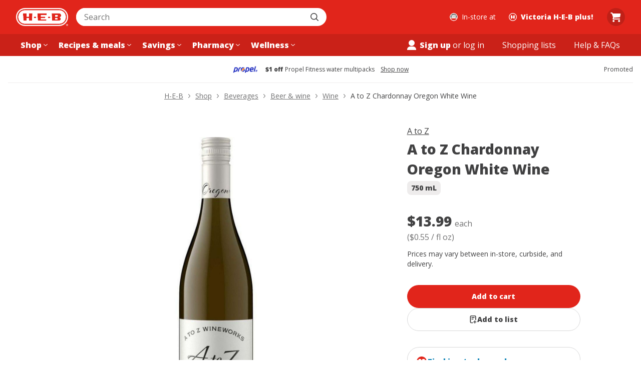

--- FILE ---
content_type: text/css
request_url: https://cx.static.heb.com/_next/static/css/db2472eecfede2ff.css
body_size: 7489
content:
.AddByWeightButton_button__oj1LP.AddByWeightButton_button__oj1LP{position:relative;justify-content:space-between;border-left:none;min-width:unset;padding:var(--spacing-sm) var(--spacing-md);text-align:center;width:100%}.AddByWeightButton_button__oj1LP.AddByWeightButton_button__oj1LP svg{margin:0;width:var(--spacing-sm)}.AddByWeightButton_secondary__RqiHM.AddByWeightButton_secondary__RqiHM{border-left:none;border-top-left-radius:0;border-bottom-left-radius:0;justify-content:space-between}.AddByWeightButton_disabled__epTWK.AddByWeightButton_disabled__epTWK,.AddByWeightButton_disabled__epTWK.AddByWeightButton_disabled__epTWK:hover{color:var(--color-cold-brew-600);border-color:var(--color-cold-brew-100);background-color:var(--color-cold-brew-100)}.AddByWeightButton_label__GPgfe{width:100%}.AddByWeightButton_withProducts__p_YTg{width:-moz-max-content;width:max-content;margin-left:calc(var(--spacing-xl) * -1)}.AddByWeightButton_select__i0D6Y{opacity:0;width:100%;height:100%;position:absolute;left:0;right:0;top:0;bottom:0;cursor:pointer;min-height:39px}.AddByWeightButton_select__i0D6Y:disabled{cursor:default}.AddToCartButton_wrapper__CkMQQ{position:relative;min-height:39px}.AddToCartButton_layout__XhhQg{display:flex;position:relative;width:100%}.LoggedOutAddToCart_button___DvRi.LoggedOutAddToCart_button___DvRi{width:100%;padding:var(--spacing-sm) var(--spacing-md);justify-content:center;min-width:unset;border-left:none}.QuantityCounter_quantityCounterWrapper__2AeXH{display:inline-flex}.QuantityCounter_quantityCounterButton__xlzAW{font:var(--font-base-900);height:36px;border:1px solid var(--color-border-2);display:flex;align-items:center;justify-content:center;background-color:var(--color-surface-1);color:var(--color-text-1);border-radius:var(--border-radius-md);width:40px}.QuantityCounter_quantityCounterButtonLeft__Tgono{border-top-right-radius:0;border-bottom-right-radius:0}.QuantityCounter_quantityCounterButtonRight__NgSb1{border-top-left-radius:0;border-bottom-left-radius:0}.QuantityCounter_quantityCounterButton__xlzAW:focus,.QuantityCounter_quantityCounterButton__xlzAW:hover{background-color:var(--color-grey-3)}.QuantityCounter_quantityCounterButton__xlzAW:disabled{color:var(--color-disabled-4);background-color:var(--color-disabled-1)}.QuantityCounter_styledValue__h36MC{min-width:50px;padding:0 5px;display:flex;align-items:center;justify-content:center}.QuantityCounter_styledInput__ckFtD,.QuantityCounter_styledValue__h36MC{font:var(--font-base-900);height:36px;border-width:1px;border-left:0 solid var(--color-border-2);border-bottom:1px solid var(--color-border-2);border-right:0 solid var(--color-border-2);border-top:1px solid var(--color-border-2);cursor:default}.QuantityCounter_styledInput__ckFtD{text-align:center;text-decoration:none;padding:0;background-color:var(--color-surface-3);width:40px;border-radius:0;box-sizing:border-box;box-shadow:inset 0 2px 5px rgba(0,0,0,.04)}.QuantityCounter_styledInput__ckFtD::-webkit-inner-spin-button{display:none}.QuantityCounter_styledUnit__yy5NG{font:var(--font-base-900);height:36px;border-width:1px;border-left:0 solid var(--color-border-2);border-bottom:1px solid var(--color-border-2);border-right:0 solid var(--color-border-2);border-top:1px solid var(--color-border-2);padding:0 5px 0 3px;display:flex;align-items:center;justify-content:center}.QuantityCounter_icon__X6oFa{height:16px;width:16px}.PreferenceQuantityCounter_quantityControlTrigger__bOoYD{display:inline-flex;align-items:center;height:var(--spacing-800)}.PreferenceItem_preferenceContainer__0dSc5{display:flex;align-items:center;justify-content:space-between;position:relative;font-size:var(--font-size-medium);line-height:var(--line-height-base);height:75px}.PreferenceItem_preferenceContainer__0dSc5:not(:last-child){border-bottom:1px solid var(--color-cold-brew-100)}@media (min-width:768px){.PreferenceItem_preferenceContainerPopover__5ZwcF{margin-right:var(--spacing-400);margin-left:var(--spacing-400)}}.PreferenceItem_preferenceLabel__75cjV{overflow:hidden;margin-right:var(--spacing-200)}.PreferenceItem_preferenceName__NqpiS{font-weight:var(--font-weight-900);white-space:nowrap;text-overflow:ellipsis;overflow:hidden}.PreferenceItem_preferenceDesc__NWf_n{color:var(--color-cold-brew-800);font-weight:var(--font-weight-400);white-space:nowrap;text-overflow:ellipsis;overflow:hidden}.ConnectedPreferenceButton_button__NypL6.ConnectedPreferenceButton_button__NypL6{padding:var(--spacing-sm) var(--spacing-md);min-width:unset}.ConnectedPreferenceButton_button__NypL6.ConnectedPreferenceButton_button__NypL6 svg{margin:0;width:var(--spacing-sm)}.ConnectedPreferenceButton_label____Hmz{width:100%}.PromotedLabel_label__Ijn6l{font:var(--font-small);color:var(--color-cold-brew-800)}.Alert_wrapper___NmcY{font:var(--font-base);color:var(--color-text-1);background-color:var(--alert-background-color,var(--color-surface-1));border:2px solid var(--alert-border-color,var(--color-border-3));position:relative;display:grid;grid-template-areas:"icon content";grid-template-columns:auto 1fr;align-items:flex-start;border-radius:var(--border-radius-md);margin-bottom:var(--spacing-md);text-align:left;padding:var(--spacing-md)}@media screen and (min-width:768px){.Alert_wrapper___NmcY{grid-template-areas:"icon content cta";grid-template-columns:auto 1fr auto}}.Alert_icon__eTrcu{width:var(--spacing-lg);height:var(--spacing-lg);padding:var(--spacing-xxs);margin-right:var(--spacing-sm);flex-shrink:0;color:var(--alert-icon-color,var(--color-text-1))}.Alert_alertContent__MzGln{grid-area:content;margin-right:var(--spacing-sm)}.Alert_actionsWrapper__FW8pt{display:flex;grid-area:content;grid-row:auto;width:100%;margin-top:var(--spacing-sm)}@media (min-width:768px){.Alert_actionsWrapper__FW8pt{grid-area:cta;width:auto;align-items:center;margin-top:0;margin-right:0}.Alert_actionsWrapper__FW8pt:has(+button){margin-right:var(--spacing-sm)}}.Alert_actionsWrapperStacked__15vxJ{grid-area:content;grid-row:auto;width:100%;margin-top:var(--spacing-sm);margin-left:0}.Alert_alertCTABtn__NKxMD{padding:0;min-width:unset;border:none}@media (min-width:768px){.Alert_alertCTABtn__NKxMD{padding:var(--spacing-xxxs) 0}}.Alert_dismissible__lE_bH{padding:var(--spacing-md) var(--spacing-xxl) var(--spacing-md) var(--spacing-md)}.Alert_alertCloseButton__aybMo{position:absolute;right:var(--spacing-md);top:var(--spacing-sm);justify-content:center;margin-left:auto;padding:var(--spacing-xs);border-radius:var(--border-radius-full)}.Alert_alertCloseButton__aybMo:hover{background-color:var(--color-cold-brew-100)}.Alert_closeIcon__xVGwl{color:var(--color-text-1)}.Alert_success__P_6G_{--alert-background-color:var(--color-status-success-lightest);--alert-border-color:var(--color-status-success-base);--alert-icon-color:var(--color-status-success-base)}.Alert_warning__ELIaw{--alert-background-color:var(--color-status-warning-lightest);--alert-border-color:var(--color-status-warning-base);--alert-icon-color:var(--color-status-warning-base)}.Alert_warningMedium__PuPSP{--alert-background-color:var(--color-amber-lightest);--alert-border-color:var(--color-amber-base);--alert-icon-color:var(--color-amber-base)}.Alert_error__c7J3X{--alert-background-color:var(--color-status-danger-lightest);--alert-border-color:var(--color-status-danger-base);--alert-icon-color:var(--color-status-danger-base)}.Alert_primary__XZGIE{--alert-background-color:var(--color-core-primary-lightest);--alert-border-color:var(--color-core-primary-base);--alert-icon-color:var(--color-core-primary-base)}.Alert_secondary__dzQj2{--alert-background-color:var(--color-surface-1);--alert-border-color:var(--color-border-3)}.InputLabel_inputLabelWrapper__igWFK{text-align:left}.InputLabel_inputLabel__jVkXo{font:var(--font-medium-900);display:inline-block;margin-bottom:var(--spacing-xxs)}.InputLabel_inputLabelRequired__caquh:after{display:inline;content:"*";margin-left:var(--spacing-xxs);color:var(--color-status-danger-base)}.InputLabel_field__dHC4O{margin-bottom:var(--spacing-md);text-align:left}.FormControlUtils_messageWrapper__luipg{font:var(--font-small);margin-top:var(--spacing-xxs);display:flex;align-items:flex-start;justify-content:space-between;gap:var(--spacing-md)}.FormControlUtils_charactersCountText__Q7mYy{color:var(--color-text-2);flex:0 0 auto;margin-left:auto}.FormControlUtils_descriptionTextWrapper__ldbjB{font:var(--font-medium);margin-bottom:var(--spacing-xxs)}.FormControlUtils_errorMessage__vc8gJ{color:var(--color-status-danger-base);overflow-wrap:anywhere}.FormControlUtils_errorTextWrapper__7B2dj{display:flex;align-items:flex-start}.FormControlUtils_errorTriangle____5lZ{color:var(--color-status-danger-base);margin-right:var(--spacing-xxs);margin-top:var(--spacing-xxxs);width:var(--spacing-sm);height:var(--spacing-sm);flex-shrink:0}.Input_baseInputContainer__pM1ii{display:inline-flex;align-items:center;box-sizing:border-box;min-width:0;width:100%;border-radius:var(--border-radius-md);border:1px solid var(--color-border-2);background-color:var(--color-surface-2)}.Input_baseInputContainerError__VN_Oh{border:1px solid var(--color-status-danger-base)}.Input_baseInputContainerError__VN_Oh:focus-within{box-shadow:0 0 0 1px var(--color-focus-contrast),0 0 0 3px var(--color-status-danger-base),0 0 0 5px var(--color-focus-contrast)}.Input_baseInput__zA_Bo::-webkit-search-cancel-button,.Input_baseInput__zA_Bo::-webkit-search-decoration{display:none}.Input_baseInput__zA_Bo[type=email],.Input_baseInput__zA_Bo[type=number],.Input_baseInput__zA_Bo[type=password],.Input_baseInput__zA_Bo[type=search],.Input_baseInput__zA_Bo[type=tel],.Input_baseInput__zA_Bo[type=text]{font:var(--font-base);flex:1 1;border-radius:inherit;min-width:0;outline:none;box-sizing:border-box;-webkit-appearance:none;-moz-appearance:none;appearance:none;border:0;box-shadow:none;color:inherit;display:block;margin:0;padding:var(--spacing-xs) var(--spacing-sm);transition:border-color .15s linear,background .15s linear;background-color:var(--color-surface-2)}.Input_baseInput__zA_Bo[type=email]:focus,.Input_baseInput__zA_Bo[type=number]:focus,.Input_baseInput__zA_Bo[type=password]:focus,.Input_baseInput__zA_Bo[type=search]:focus,.Input_baseInput__zA_Bo[type=tel]:focus,.Input_baseInput__zA_Bo[type=text]:focus{background-color:var(--color-surface-2)}.Input_baseInput__zA_Bo[type=email]:disabled,.Input_baseInput__zA_Bo[type=number]:disabled,.Input_baseInput__zA_Bo[type=password]:disabled,.Input_baseInput__zA_Bo[type=search]:disabled,.Input_baseInput__zA_Bo[type=tel]:disabled,.Input_baseInput__zA_Bo[type=text]:disabled{background-color:var(--color-disabled-1);border-color:var(--color-disabled-2);color:var(--color-disabled-4)}.Input_inputAdornmentStart__TumWL{padding-left:var(--spacing-md)}.Input_inputAdornmentEnd__KBz3s{padding-right:var(--spacing-md)}.Input_pillVariant__xOoc_{border-radius:var(--border-radius-full);.Input_baseInput__zA_Bo{padding:var(--spacing-xs) var(--spacing-md)}}.Image_image__daeDB{-webkit-appearance:none;-moz-appearance:none;appearance:none;background:none;border:0;padding:0;margin:0}.CarouselScrollButtons_scrollButton__rX4mT{margin:0;position:absolute;top:50%;display:none;z-index:1;transform:translateY(-50%)}@media (min-width:768px){.CarouselScrollButtons_scrollButton__rX4mT{display:block}}.CarouselScrollButtons_next__V2bs0{right:calc(-1 * var(--spacing-sm))}@media (min-width:1024px){.CarouselScrollButtons_next__V2bs0{right:0;transform:translateX(50%) translateY(-50%)}}.CarouselScrollButtons_prev__gSxVN{left:calc(-1 * var(--spacing-sm))}@media (min-width:1024px){.CarouselScrollButtons_prev__gSxVN{left:0;transform:translateX(-50%) translateY(-50%)}}.CarouselScrollButtons_adjustForScrollbar__qZl61{top:calc(50% - ((var(--carousel-content-scrollbar-padding, 0px) - var(--carousel-content-padding-top, 0px)) /
          2))}.CarouselScrollButtons_leftChevron__dxgOR{transform:scaleX(-1)}.Carousel_wrapper__Wtkg0{position:relative}.Carousel_wrapperCenterContent__pK_LE{display:flex;justify-content:center}.Carousel_container__CZ7p8{--carousel-content-padding-top:0px;--carousel-content-scrollbar-padding:var(--spacing-md);position:relative;font-family:var(--font-family-standard);width:100%;max-width:100%;padding:0}@media (min-width:768px){.Carousel_container__CZ7p8{padding:0 var(--spacing-xl)}}.Carousel_containerCenterContent__t1med{width:-moz-fit-content;width:fit-content}.Carousel_track__CBBeZ{position:relative}.Carousel_trackCenterContent___LlCO{display:flex;flex-direction:row;justify-content:center}.Carousel_items__i8Iqq{display:grid;grid-auto-flow:column;grid-template-columns:repeat(var(--carousel-number-of-elements,0),var(--carousel-item-width,--max-width-xsmall));grid-column-gap:var(--spacing-md);-moz-column-gap:var(--spacing-md);column-gap:var(--spacing-md);margin-left:var(--spacing-md);margin-right:var(--spacing-md);padding-top:var(--carousel-content-padding-top,0);position:relative;overflow-x:auto}.Carousel_items__i8Iqq::-webkit-scrollbar{display:none}.Carousel_items__i8Iqq{-ms-overflow-style:none;scrollbar-width:none}@media (min-width:768px){.Carousel_items__i8Iqq{-moz-column-gap:var(--spacing-md);column-gap:var(--spacing-md);margin-left:0;margin-right:0}}.Carousel_itemsShowCta__sOFGo{grid-template-columns:repeat(var(--carousel-number-of-elements,0),var(--carousel-item-width,--max-width-xsmall)) var(--cta-mobile-width,--max-width-xsmall)}.Carousel_itemsShowScrollbar__mj06C{padding-bottom:var(--carousel-content-scrollbar-padding,--spacing-md);scrollbar-color:var(--color-cold-brew-800) var(--color-cold-brew-100);scrollbar-width:thin}@media (min-width:768px){.Carousel_itemsResponsiveGrid__MOu3x{--cols-default:var(--columns-base,2);--cols-small:var(--columns-small,var(--cols-default));--cols-881:var(--columns-881,var(--cols-small));--cols-920:var(--columns-920,var(--cols-881));--cols-medium:var(--columns-medium,var(--cols-920));--cols-1054:var(--columns-1054,var(--cols-medium));--cols-1190:var(--columns-1190,var(--cols-1054));--cols-1200:var(--columns-1200,var(--cols-1190));--cols-large:var(--columns-large,var(--cols-1200));--cols-1360:var(--columns-1360,var(--cols-large));--cols-xlarge:var(--columns-xlarge,var(--cols-1360));--numCols:var(--cols-small);grid-template-columns:repeat(var(--carousel-number-of-elements,0),minmax(calc(((100% - (calc(var(--numCols, 4) - 1) * var(--spacing-md))) / var(--numCols, 4))),1fr))}.Carousel_itemsResponsiveGrid__MOu3x:where(.Carousel_itemsShowCta__sOFGo){grid-template-columns:repeat(var(--carousel-number-of-elements,0),minmax(calc(((100% - (calc(var(--numCols, 4) - 1) * var(--spacing-md))) / var(--numCols, 4))),1fr)) var(--cta-desktop-width,--max-width-xsmall)}.Carousel_itemsResponsiveGrid__MOu3x:where(.Carousel_itemsCenterContent__iydaE){width:calc(var(--numCols, 4) * (var(--carousel-item-width, --max-width-xsmall) + var(--spacing-md)))}}@media screen and (min-width:881px){.Carousel_itemsResponsiveGrid__MOu3x{--numCols:var(--cols-881)}}@media screen and (min-width:920px){.Carousel_itemsResponsiveGrid__MOu3x{--numCols:var(--cols-920)}}@media (min-width:1024px){.Carousel_itemsResponsiveGrid__MOu3x{--numCols:var(--cols-medium)}}@media screen and (min-width:1054px){.Carousel_itemsResponsiveGrid__MOu3x{--numCols:var(--cols-1054)}}@media screen and (min-width:1190px){.Carousel_itemsResponsiveGrid__MOu3x{--numCols:var(--cols-1190)}}@media screen and (min-width:1200px){.Carousel_itemsResponsiveGrid__MOu3x{--numCols:var(--cols-1200)}}@media (min-width:1280px){.Carousel_itemsResponsiveGrid__MOu3x{--numCols:var(--cols-large)}}@media screen and (min-width:1360px){.Carousel_itemsResponsiveGrid__MOu3x{--numCols:var(--cols-1360)}}@media screen and (min-width:1440px){.Carousel_itemsResponsiveGrid__MOu3x{--numCols:var(--cols-xlarge)}}.Carousel_item__90TmI{align-items:center;display:flex;justify-content:center}.Carousel_itemSingle__bZuOQ{justify-content:left}.CarouselSkipLink_skipLink__0P_tW{font:var(--font-base-900);width:-moz-fit-content;width:fit-content;display:inline-block;color:var(--color-curbside-blue);padding:var(--spacing-xs);margin:var(--spacing-xs) var(--spacing-xxs);border-radius:var(--border-radius-sm)}.SectionTitle_topBar__uSrVS{display:flex;flex-direction:row;align-items:flex-start;justify-content:space-between;gap:var(--spacing-md);margin-bottom:var(--spacing-lg);padding:0 var(--spacing-md)}@media (min-width:768px){.SectionTitle_topBar__uSrVS{margin-bottom:var(--spacing-xl);padding:0}.SectionTitle_topBarCenterContent__KHLvS{justify-content:center;text-align:center}}.SectionTitle_actionIconWrapper__Ka9Z6{white-space:nowrap;margin-left:var(--spacing-xs)}.SectionTitle_actionIcon__U4zzi{display:inline-block}.SectionTitle_ctaLink__p5v7F{font:var(--font-medium-900);color:var(--section-title-cta-color,var(--color-core-primary-base));text-decoration:none;flex:0 0 auto;padding:var(--spacing-xxs) 0;border-radius:var(--border-radius-sm)}.SectionTitle_ctaLink__p5v7F:hover{color:var(--section-title-cta-color-hover,var(--color-core-primary-dark))}.SectionTitle_ctaLink__p5v7F:active{color:var(--section-title-cta-color-active,var(--color-core-primary-darker))}@media (min-width:768px){.SectionTitle_ctaLink__p5v7F{font:var(--font-base-900);padding:var(--spacing-xs) 0}}.SectionTitle_title__aqwHC{display:block;font:var(--section-title-font-size,var(--font-large-900))}@media (min-width:768px){.SectionTitle_title__aqwHC{font:var(--section-title-font-size,var(--font-xxl-900))}}.SectionTitle_titleText__T9XEQ{display:inline}.SectionTitle_subtitle__Lx3Tk{font:var(--font-medium)}@media (min-width:768px){.SectionTitle_subtitle__Lx3Tk{font:var(--font-large)}}.MoreContentCta_circleIcon__PhE0I{--circle-icon-color:var(--more-content-cta-color,var(--color-core-primary-base));--circle-icon-border-color:var(--more-content-cta-color,var(--color-core-primary-base));--circle-icon-background-color:var(--more-content-cta-background,transparent);outline:1px solid transparent;outline-offset:-2px;transition:background-color var(--more-content-cta-transition),border-color var(--more-content-cta-transition),outline-color var(--more-content-cta-transition),color var(--more-content-cta-transition)}.MoreContentCta_title__tjTPk{font:var(--font-base-900);margin-top:var(--spacing-xs);transition:inherit}.MoreContentCta_subtitle__SXZ9_{font:var(--font-base);transition:inherit}.MoreContentCta_link__a1fsz{--more-content-cta-transition:250ms cubic-bezier(0.4,0,0.2,1);display:flex;flex-direction:column;align-items:center;justify-content:center;color:var(--more-content-cta-color,var(--color-core-primary-base));text-align:center;text-decoration:none;cursor:pointer;padding:var(--more-content-cta-padding,0);border-radius:var(--border-radius-md);transition:color var(--more-content-cta-transition)}.MoreContentCta_link__a1fsz:hover{color:var(--more-content-cta-color-hover,var(--color-core-primary-dark));.MoreContentCta_circleIcon__PhE0I{--circle-icon-color:var(--more-content-cta-color-hover,var(--color-core-primary-dark));--circle-icon-border-color:var(
        --more-content-cta-color-hover,var(--color-core-primary-dark)
      );--circle-icon-background-color:var(
        --more-content-cta-background-hover,var(--color-core-primary-lightest)
      )}}.MoreContentCta_link__a1fsz:active{color:var(--more-content-cta-color-active,var(--color-core-primary-darker));.MoreContentCta_circleIcon__PhE0I{--circle-icon-color:var(--more-content-cta-color-active,var(--color-core-primary-darker));--circle-icon-border-color:var(
        --more-content-cta-color-active,var(--color-core-primary-darker)
      );outline-color:var(--more-content-cta-color-active,var(--color-core-primary-darker))}}.CircleIcon_circleIcon__O7nV9{border-radius:var(--border-radius-full);width:44px;height:44px;display:flex;justify-content:center;align-items:center;border:var(--circle-icon-border-width,1px) solid var(--circle-icon-border-color,var(--color-core-primary-base));color:var(--circle-icon-color,var(--color-core-primary-base));background-color:var(--circle-icon-background-color,transparent)}.CircleIcon_filledCurbsideBlue__RN6iL{--circle-icon-color:var(--color-buttercream);--circle-icon-background-color:var(--color-core-primary-base);--circle-icon-border-width:0px}.CircleIcon_hebColdBrew900__ccEpX{--circle-icon-color:var(--color-buttercream);--circle-icon-background-color:var(--color-cold-brew-900);--circle-icon-border-width:0px}.CircleIcon_hebColdBrew100__jdrwT{--circle-icon-color:var(--color-cold-brew-800);--circle-icon-background-color:var(--color-cold-brew-100);--circle-icon-border-width:0px}.CouponButton_button__T5LHH{height:40px;min-width:180px;flex:0 0 auto}.CouponButton_small__Qtdiz{height:28px;min-width:132px}.CouponButton_large__z_vbr{height:54px;min-width:280px;svg{max-height:24px;max-width:24px}}.CouponButton_tertiary__0rdXb{color:var(--color-cold-brew-800);background:var(--color-cold-brew-100)}.CouponButton_tertiary__0rdXb:focus,.CouponButton_tertiary__0rdXb:hover{color:inherit;background:var(--color-cold-brew-200)}.CouponButton_outline__fc9oc{background:var(--color-buttercream)}.StaticCouponButton_indicator__h3fUD{min-width:280px;border:none;display:flex;flex-direction:row;align-items:center;justify-content:center;border-radius:50px;background-color:var(--color-cold-brew-100);color:var(--color-cold-brew-800);font:var(--font-base-900);padding:15px 43px;height:54px}.StaticCouponButton_icon__iDbii{margin-right:var(--spacing-200)}.Snipe_snipeLabel__Mw1fQ{text-align:center;font:var(--font-small-900)}.Snipe_snipeWrapper__mrYOm{border-radius:var(--border-radius-md);display:inline-flex;flex-direction:row;justify-content:center;align-items:center;padding-left:10px;padding-right:10px;height:23px;max-width:160px;z-index:1;box-shadow:0 12px 8px -8px rgb(0 0 0/.1);background-color:var(--color-buttercream);border:1px solid var(--color-cold-brew-800);color:var(--color-cold-brew-800)}.Snipe_mealDeal__BthzB{background-color:var(--color-complex-offers-blueberry)}.Snipe_featured__f1Sg4,.Snipe_mealDeal__BthzB{color:var(--color-buttercream);border:1px solid var(--color-buttercream)}.Snipe_featured__f1Sg4{background-color:var(--color-hatch)}.Snipe_comboLoco__po_6w{background-color:var(--color-complex-offers-kiwi);color:var(--color-cold-brew-800);border:1px solid var(--color-buttercream)}.CouponCardJustForYouTag_container__0ryv_{position:absolute;top:var(--spacing-400);left:var(--spacing-400);width:115px;height:28px;background-image:var(--coupon-just-for-you-tag-background,none);color:var(--color-buttercream);font-size:var(--font-size-small);font-weight:var(--font-weight-900);padding-top:var(--spacing-200);padding-left:var(--spacing-700)}.CouponCardJustForYouTag_tile__k0UWp{left:var(--spacing-100)}.CouponCard_card__j8_QT.CouponCard_card__j8_QT{--max-loading-width:243px;padding:var(--spacing-400);display:flex;flex-direction:column;overflow:hidden;width:100%;cursor:pointer;position:relative}.CouponCard_tile__yJXCA.CouponCard_tile__yJXCA{border:none;border-radius:0;box-shadow:none;padding:0}@media (min-width:480px){.CouponCard_tile__yJXCA.CouponCard_tile__yJXCA{padding:var(--spacing-100)}}.CouponCard_loading__ERQi3{height:370px;padding:var(--spacing-400) 0 0 0;max-width:var(--max-loading-width)}.CouponCard_imageWrapper__zBLjv{display:flex;flex-wrap:wrap;justify-content:center;margin-top:var(--spacing-200);flex:1 1}.CouponCard_image__AmeRP{width:130px;height:130px}.CouponCard_snipe__2DMJr{width:100%;text-align:center;margin-top:-18px;margin-bottom:-18px}.CouponCard_body__LqZij{padding-top:var(--spacing-400);color:var(--color-cold-brew-800);flex:1 1}.CouponCard_shortDescription__QqZZE{font-weight:var(--font-weight-900);text-overflow:ellipsis;overflow:hidden;white-space:nowrap}.CouponCard_description__EPIOp{font-size:var(--font-size-medium);line-height:var(--line-height-medium);height:calc(var(--line-height-medium) * 2);position:relative;--line-clamp:2}@media (min-width:1024px){.CouponCard_description__EPIOp{height:calc(var(--line-height-base) * 3);font-size:var(--font-size-base);line-height:var(--line-height-base);--line-clamp:3}}.CouponCard_description__EPIOp{a:focus{outline:none}:focus-within{box-shadow:0 0 0 2px var(--color-curbside-blue)}}.CouponCard_details__L2B1W{padding-top:var(--spacing-200);padding-bottom:var(--spacing-400);font-size:var(--font-size-small);line-height:var(--line-height-small);color:var(--color-cold-brew-600)}@media (min-width:1024px){.CouponCard_details__L2B1W{font-size:var(--font-size-medium);line-height:var(--line-height-medium)}}.CouponCard_expiration__Kb69Y{color:var(--color-brisket)}.CouponCard_button__OS0AY{min-width:auto;padding:10px 8px}.Card_card__rxcH_{position:relative;overflow:hidden;background-color:var(--card-bg-color,var(--color-surface-2));border:var(--card-border,1px solid var(--color-border-2));box-shadow:var(--card-elevation,none);border-radius:var(--card-radius,var(--border-radius-xxl))}.Card_borderless__qcS_o,.Card_filled__Bo5C7{--card-border:none}.Card_elevation__u8cNr{--card-elevation:var(--elevation-offset-lg-low)}.Card_filledElevation__9gbGg{--card-elevation:var(--elevation-offset-lg-high)}.Card_radiusLg__TpEbx{--card-radius:var(--border-radius-lg)}.Card_radiusXxl__PkB_C{--card-radius:var(--border-radius-xxl)}.RecipeTag_tag__R1xj1{margin:var(--spacing-400) 0 0 var(--spacing-400);position:relative}.RecipeTag_detailPage__JSlou{margin:0 0 var(--spacing-100) 0}.RecipeTag_tagContent__tPKtp{position:absolute;left:var(--spacing-100);top:var(--spacing-100);font-size:var(--font-size-small);font-weight:var(--font-weight-900);display:inline-flex;align-items:center;color:var(--color-cold-brew-900)}.UserRecipeTag_userRecipeTagWrapper__QcdxP{display:block;position:absolute;top:0;right:0;overflow:hidden}.UserRecipeTag_userRecipeTag__A4qan{display:block;margin:var(--spacing-md);background:var(--color-grey-2);box-shadow:var(--shadow-small);font:var(--font-medium);font-weight:var(--font-weight-900);padding:var(--spacing-xs);border-radius:var(--border-radius-md)}.BaseRecipeCard_recipeCardWrapper__P2JGr{position:relative}.BaseRecipeCard_saveRecipeFilledIcon__aL6vR{width:var(--spacing-md);height:var(--spacing-md);color:var(--color-cold-brew-900)}.BaseRecipeCard_saveRecipeOutlineIcon__4vp9s{color:var(--color-grey-10);fill:transparent;transition:fill .4s ease;width:var(--spacing-md);height:var(--spacing-md)}.BaseRecipeCard_saveRecipeButtonWrapper__S7kFa{display:block;position:absolute;top:0;right:0;margin:var(--spacing-xs);overflow:hidden}.BaseRecipeCard_saveRecipeButtonIconWrapper__KcnLp{display:flex;justify-content:center;align-items:center;height:var(--spacing-lg);background-color:var(--color-buttercream);z-index:1;margin-left:4px}.BaseRecipeCard_recipeCardMetaBlockBase__t1b_y{font:var(--font-medium);color:var(--color-grey-10);align-items:center;display:grid}@media (min-width:480px){.BaseRecipeCard_recipeCardMetaBlockBase__t1b_y{grid-template-columns:1fr}}.BaseRecipeCard_recipeCardMetaBlockBase__t1b_y{div{align-items:center;display:grid;grid-template-columns:min-content 1fr}@media (min-width:480px){div:first-child{margin-bottom:var(--spacing-xxs)}}@media (min-width:768px){div:first-child{margin-bottom:0}}span{overflow:hidden;text-overflow:ellipsis;white-space:nowrap}}.BaseRecipeCard_saveRecipeButton__r_Pmg{font:var(--font-medium-900);height:var(--spacing-xxl);max-width:var(--spacing-xxl);transition:max-width .5s cubic-bezier(1,0,0,1),opacity .5s;overflow:hidden;opacity:1;pointer-events:auto}.BaseRecipeCard_saveRecipeButton__r_Pmg>span{width:100%;height:var(--spacing-xl);overflow:hidden;border-radius:var(--border-radius-xxl);background-color:var(--color-buttercream);box-shadow:var(--shadow-medium);padding:var(--spacing-xs);margin:var(--spacing-xs);justify-content:flex-end}.BaseRecipeCard_saveRecipeButton__r_Pmg:hover>span{background-color:var(--color-surface-3);color:var(--color-grey-10)}.BaseRecipeCard_saveRecipeButton__r_Pmg:hover span{background-color:var(--color-surface-3)}.BaseRecipeCard_saveRecipeButton__r_Pmg:active>span{background-color:var(--color-grey-4);color:var(--color-grey-10)}.BaseRecipeCard_saveRecipeButton__r_Pmg:active span{background-color:var(--color-grey-4)}.BaseRecipeCard_saveRecipeButton__r_Pmg:focus,.BaseRecipeCard_saveRecipeButton__r_Pmg:focus-visible{outline:none}.BaseRecipeCard_saveRecipeButton__r_Pmg:focus-visible>span,.BaseRecipeCard_saveRecipeButton__r_Pmg:focus>span{outline:2px solid transparent;box-shadow:0 0 0 1px var(--color-buttercream),0 0 0 3px var(--color-curbside-blue),0 0 0 5px var(--color-buttercream);border-radius:var(--border-radius-xxl)}.BaseRecipeCard_saveRecipeButtonUnsaved__5DB_A{max-width:120px}.BaseRecipeCard_saveRecipeButtonLoading__TbcyG{opacity:0;pointer-events:none}.BaseRecipeCard_unsavedText__xMghs{opacity:0;visibility:collapse;max-width:0;transition:opacity .5s ease-in,max-width .5s cubic-bezier(1,0,0,1),visibility .5s ease-in}.BaseRecipeCard_showUnsavedText__nrOAv{opacity:1;visibility:visible;max-width:var(--spacing-xs);transition:opacity .5s ease-in .3s,max-width .5s cubic-bezier(1,0,0,1),visibility .5s ease-in .3s}.BaseRecipeCard_recipeCardLink__sBxlr{width:100%;display:block}.BaseRecipeCard_recipeCardLink__sBxlr:focus,.BaseRecipeCard_recipeCardLink__sBxlr:focus-visible{border-radius:var(--border-radius-xxl)}.BaseRecipeCard_recipeCard__S8tuf{border:1px solid var(--color-border-1);background:var(--color-buttercream);border-radius:var(--border-radius-xxl);box-shadow:0 30px 20px -30px rgba(0,0,0,.08);overflow:hidden}.BaseRecipeCard_recipeCardContentCarousel__s52Nk{padding:var(--spacing-sm) var(--spacing-md) var(--spacing-md) var(--spacing-md)}@media (min-width:1024px){.BaseRecipeCard_recipeCardContentCarousel__s52Nk{padding:var(--spacing-md)}}.BaseRecipeCard_recipeCardContentCarousel__s52Nk{h2,h3{font:var(--font-base-900);color:var(--color-grey-10);margin-bottom:var(--spacing-xs);width:100%;display:-webkit-box;-webkit-box-orient:vertical;overflow:hidden;min-height:var(--spacing-xxl)}}.BaseRecipeCard_recipeCardContentNormal__pguP2{@media (min-width:1024px){h2,h3{min-height:56px;font:var(--font-large-900);margin-bottom:var(--spacing-sm)}}}.BaseRecipeCard_recipeCardText__z0Kzr{--line-clamp:2}.BaseRecipeCard_recipeCardMetaBlockNormal__vkb24{grid-template-columns:max-content var(--spacing-lg) 1fr}@media (min-width:768px){.BaseRecipeCard_recipeCardMetaBlockNormal__vkb24{grid-template-columns:max-content var(--spacing-lg) 1fr}}.BaseRecipeCard_recipeCardMetaBlockCarousel__MpbgG{grid-template-columns:1fr}@media (min-width:768px){.BaseRecipeCard_recipeCardMetaBlockCarousel__MpbgG{grid-template-columns:1fr}}.BaseRecipeCard_recipeCardMetaBlockCarousel__MpbgG:first-child{margin-bottom:var(--spacing-xxs)}.BaseRecipeCard_ingredientsIcon___3WYP{margin-right:var(--spacing-xs)}.BaseRecipeCard_recipeCardDividerBase__vu0Pk{border:none;width:1px;height:var(--spacing-sm);background-color:var(--color-grey-4);margin:0 var(--spacing-sm)}@media (min-width:480px){.BaseRecipeCard_recipeCardDividerBase__vu0Pk{display:none}}.BaseRecipeCard_recipeCardDividerNormal__Auw9q{display:block}@media (min-width:768px){.BaseRecipeCard_recipeCardDividerNormal__Auw9q{display:block}}.BaseRecipeCard_recipeCardDividerCarousel__Vs5aU{display:none}.BaseRecipeCard_recipeCardPhotoBase__53guh{position:relative;transition:opacity .4s ease-in-out}.BaseRecipeCard_recipeCardPhotoUnsaved__HOBo2{opacity:.6}.BaseRecipeCard_recipeCardOverlay__c0U8G{position:absolute;top:0;left:0;width:100%;display:flex;justify-content:space-between}.BaseRecipeCard_recipeCardPhotoMask__opQHs{position:absolute;bottom:-1px;left:0;width:101%}.BaseRecipeCard_recipeImage__yFM0e{img{aspect-ratio:1/1;-o-object-fit:cover;object-fit:cover;margin:auto;display:block;width:100%}}.BaseRecipeCard_clockIcon__2QhmJ{margin-right:var(--spacing-xs)}@media print{.BaseRecipeCard_clockIcon__2QhmJ{width:var(--spacing-sm)}}.BaseRecipeCard_defaultRecipeImage__relrh{width:100%}.BaseRecipeCard_loadingGlobalRecipeCarousel__nhQ41{height:150px;display:flex;justify-content:center}.BaseRecipeCard_globalRecipesResults__LvTen{max-width:1440px;margin-left:auto;margin-right:auto;margin-bottom:var(--spacing-800)}.EntityCarousel_miniProductCardCarousel__9FsqK{margin:0 calc(-1 * var(--spacing-400))}@media (min-width:768px){.EntityCarousel_miniProductCardCarousel__9FsqK{margin:0}}.EntityCarousel_miniProductCardCarousel__9FsqK{[data-component=carousel-container]{background-color:var(--color-cold-brew-50);padding:var(--spacing-400) var(--spacing-400) var(--spacing-200)}@media (min-width:768px){[data-component=carousel-container]{background-color:unset;padding:0}}[data-component=carousel-container] [data-component=section-title]{padding-left:0}[data-component=carousel-container] [data-component=carousel-items-list]{margin-left:0;margin-right:0}}.EntityCarousel_recipeCarousel__poT_F{[data-component=carousel-container]{--carousel-content-padding-top:var(--spacing-200)}@media (min-width:768px){[data-component=carousel-container]{--carousel-content-padding-top:var(--spacing-100);padding:0 var(--spacing-400)}}@media (min-width:1024px){[data-component=carousel-container]{padding:0 var(--spacing-700)}}@media (min-width:768px){[data-component=carousel-container] [data-component=carousel-items-list]{padding-left:var(--spacing-200);padding-right:var(--spacing-200)}}}.EntityCarousel_productCardContainer__xjAFU{height:100%;width:100%}.MiniCouponCardWrapper_card__5v_bs{border:1px solid var(--color-cold-brew-100);border-radius:var(--border-radius-600);padding:var(--spacing-0);display:flex;overflow:hidden;box-shadow:0 30px 20px -30px rgba(0,0,0,.08);color:var(--color-cold-brew-800);font-size:var(--font-size-medium);line-height:var(--line-height-medium);min-height:116px;width:100%}.MiniCouponCardWrapper_tile__uyKEl{border:none;border-radius:0;box-shadow:none}@media (min-width:768px){.MiniCouponCardWrapper_dynamic__eK19j{min-height:98px}}.CouponDescriptionWrapper_wrapper__06Qwt{padding:var(--spacing-400);overflow:hidden}.MiniCouponCardChevron_chevron__l5GJm{height:var(--spacing-300);width:var(--spacing-300);margin-left:var(--spacing-100)}.MiniCouponCardChevron_logo__yKDzO{margin-bottom:var(--spacing-100)}.CouponShortDescription_shortDescription__UXUST{display:flex;align-items:center;font-weight:var(--font-weight-900);padding-bottom:var(--spacing-50)}.CouponDescription_description__uGOpU{--line-clamp:2;height:calc(var(--line-height-medium) * 2);position:relative;margin-bottom:var(--spacing-100)}.CouponDescription_dynamic__5KSDn{--line-clamp:1;height:var(--line-height-medium)}.CouponExpiration_expiration__43Cda{font-size:var(--font-size-small);line-height:var(--line-height-small);color:var(--color-cold-brew-600)}.CouponExpiration_expiresSoon__qvYE2{color:var(--color-brisket)}.MiniCouponCard_shimmer___gPQE{-webkit-mask-repeat:no-repeat;mask-repeat:no-repeat;margin-right:var(--spacing-400)}.MiniCouponCard_link__8F54o{display:flex;justify-content:space-between;width:100%}.MiniCouponCard_link__8F54o:focus-visible{border-radius:var(--border-radius-600);outline:2px solid var(--color-curbside-blue);outline-offset:-5px}.MiniCouponCard_logo__9f_MM{width:70px}.MiniCouponCard_buttonWrapper__3ArIH{display:flex;padding-right:var(--spacing-400);width:166px;align-items:center;justify-content:flex-end}.MiniCouponCard_button__8Q3Tu{margin-bottom:var(--spacing-0);padding:var(--spacing-200);min-width:139px}.StickyFooter_footer__k3HXh{position:fixed;bottom:0;left:0;right:0;z-index:var(--z-index-footer);background:var(--color-buttercream);border-top:1px solid var(--color-cold-brew-100);box-shadow:0 2px 10px rgba(0,0,0,.1)}@media (min-width:1024px){.StickyFooter_footer__k3HXh{box-shadow:0 1px 20px rgba(0,0,0,.03)}}.StickyFooter_container__26Mvy{padding:var(--spacing-md);width:100%}@media (min-width:768px){.StickyFooter_container__26Mvy{display:grid;grid-template-columns:1fr max-content;align-items:center;justify-content:space-between;padding:var(--spacing-sm) var(--spacing-xl)}}@media (min-width:1024px){.StickyFooter_container__26Mvy{padding:var(--spacing-sm) var(--spacing-xl)}}.StickyFooter_leftBox__oInfc{display:block;text-align:center}@media (min-width:1024px){.StickyFooter_leftBox__oInfc{margin:0;margin-right:var(--spacing-md);text-align:left}}.StickyFooter_rightBox__yOtdP{display:flex;justify-self:end;align-items:center;flex-wrap:wrap}@media (min-width:768px){.StickyFooter_rightBox__yOtdP{flex-wrap:nowrap;border-left:1px solid var(--color-cold-brew-100);padding-left:var(--spacing-md)}}.StickyFooter_wrapper__6nMmP{display:flex;align-items:center;justify-content:space-between;width:100%;margin-bottom:var(--spacing-sm)}@media (min-width:768px){.StickyFooter_wrapper__6nMmP{justify-content:flex-start;margin-bottom:0;width:unset;margin-right:var(--spacing-xl)}}.StickyFooter_text__jIIec{font:var(--font-base)}@media (min-width:768px){.StickyFooter_text__jIIec{font:var(--font-large);margin-right:var(--spacing-200)}}.StickyFooter_skeleton__IRuDi{height:20px;width:67px}@media (min-width:768px){.StickyFooter_skeleton__IRuDi{width:77px}}.StickyFooter_value__gZlUD{font:var(--font-large-900);line-height:var(--line-height-base)}@media (min-width:768px){.StickyFooter_value__gZlUD{font-size:var(--font-size-xl);line-height:var(--line-height-large)}}.Breadcrumbs_nav__Jfzjb{padding:var(--spacing-md) 0}.Breadcrumbs_list__TtGSo{font:var(--font-medium);display:flex;flex-wrap:wrap;align-items:center;justify-content:left}@media (min-width:768px){.Breadcrumbs_list__TtGSo{justify-content:center}.Breadcrumbs_listAlignLeft__VYp3W{justify-content:left}}.Breadcrumbs_separator__fdW7X{color:var(--color-text-2);margin:0 var(--spacing-xs) 0 0;transform:scaleX(-1);width:var(--spacing-xs)}@media (min-width:768px){.Breadcrumbs_separator__fdW7X{display:inline-block;margin:0 var(--spacing-xs);transform:unset}}.Breadcrumbs_separatorSecondary__uC8Af{color:var(--color-text-5)}@media (min-width:768px){.Breadcrumbs_separatorLastElement__E_ZJK{display:none}}.Breadcrumbs_item__2vgF6{display:none;flex-direction:row-reverse;align-items:center}@media (min-width:768px){.Breadcrumbs_item__2vgF6{display:flex;flex-direction:row}}.Breadcrumbs_itemParent__iPpW4{display:flex}.Breadcrumbs_coreLink__ZsDsW{color:var(--color-text-2);border-radius:var(--border-radius-sm)}.Breadcrumbs_coreLink__ZsDsW:hover{color:var(--color-text-1);text-decoration:none}.Breadcrumbs_coreLinkSecondary__a95m5{color:var(--color-text-5)}.Breadcrumbs_coreLinkSecondary__a95m5:hover{color:var(--color-text-4)}.Breadcrumbs_currentPage__LaGB3{color:var(--color-text-1)}.Breadcrumbs_currentPageSecondary__E8Lsq{color:var(--color-text-5)}

--- FILE ---
content_type: text/css
request_url: https://cx.static.heb.com/_next/static/css/5e161c82b8de7de3.css
body_size: 11091
content:
.ShortcutCard_shortcutCardContainer__ban9X{align-items:center;display:flex;flex-direction:column;text-decoration:none;width:100%}.ShortcutCard_shortcutCardImage__xU1CI{border-radius:500px;aspect-ratio:1;width:100%;box-shadow:0 15px 15px -15px rgba(0,0,0,.2)}.ShortcutCard_shortcutCardLabel__US2nY{margin-top:var(--spacing-md);text-align:center;width:100%;overflow:hidden;text-overflow:ellipsis}.ShortcutGridWithTracking_shortcutGridWrapper__pXIbg{padding:0 var(--spacing-400)}@media (min-width:768px){.ShortcutGridWithTracking_shortcutGridWrapper__pXIbg{padding:0 var(--spacing-700)}}.ShortcutGrid_shortcutGridContainer___WoBj{align-items:center;display:flex;flex-direction:column;font-family:var(--font-family-standard);position:relative;width:100%}.ShortcutGrid_shortcutGridTitle__NYDRk{margin-bottom:var(--spacing-600);width:100%}@media (min-width:768px){.ShortcutGrid_shortcutGridTitle__NYDRk{font:var(--font-xxl-900);display:flex;justify-content:center;margin-bottom:var(--spacing-700)}}.ShortcutGrid_liReset___f88w{list-style:none outside none;margin:0;padding:0;margin-block:0;margin-inline:0;padding-inline-start:0}.ShortcutGrid_shortcutGridContent__6wxWQ{display:flex;flex-wrap:wrap;justify-content:center;gap:var(--spacing-400)}.ShortcutGrid_shortcutGridItem__wD0j2{min-width:112px;flex-basis:calc((100% - (var(--spacing-400))) / 2)}@media (min-width:376px) and (max-width:520px){.ShortcutGrid_shortcutGridItem__wD0j2{flex-basis:calc((100% - (2 * var(--spacing-400))) / 3)}}@media (min-width:521px) and (max-width:768px){.ShortcutGrid_shortcutGridItem__wD0j2{flex-basis:calc((100% - (3 * var(--spacing-400))) / 4)}}@media (min-width:769px) and (max-width:1024px){.ShortcutGrid_shortcutGridItem__wD0j2{flex-basis:calc((100% - (4 * var(--spacing-400))) / 5)}}@media (min-width:1025px) and (max-width:1280px){.ShortcutGrid_shortcutGridItem__wD0j2{flex-basis:calc((100% - (5 * var(--spacing-400))) / 6)}}@media (min-width:1281px){.ShortcutGrid_shortcutGridItem__wD0j2{flex-basis:calc((100% - (6 * var(--spacing-400))) / 7)}}@media (max-width:375px){.ShortcutGrid_isTruncated__AOGFs:nth-child(n+9){display:none}}@media (min-width:376px) and (max-width:520px){.ShortcutGrid_isTruncated__AOGFs:nth-child(n+10){display:none}}@media (min-width:521px) and (max-width:768px){.ShortcutGrid_isTruncated__AOGFs:nth-child(n+13){display:none}}@media (min-width:769px) and (max-width:1024px){.ShortcutGrid_isTruncated__AOGFs:nth-child(n+16){display:none}}@media (min-width:1025px) and (max-width:1280px){.ShortcutGrid_isTruncated__AOGFs:nth-child(n+19){display:none}}@media (min-width:1281px){.ShortcutGrid_isTruncated__AOGFs:nth-child(n+22){display:none}}.ShortcutGrid_shortcutGridViewAllButton__VuJYN{margin-top:var(--spacing-700)}.ShortcutGrid_shortcutGridViewAllButton__VuJYN:hover{background-color:var(--color-cold-brew-50)}.ShortcutGrid_shortcutGridViewAllButton__VuJYN:active{background-color:var(--color-cold-brew-100)}@media (max-width:375px){.ShortcutGrid_shortcutGridViewAllButton__VuJYN{display:var(--2-col-display-view-all,none)}}@media (min-width:376px) and (max-width:520px){.ShortcutGrid_shortcutGridViewAllButton__VuJYN{display:var(--3-col-display-view-all,none)}}@media (min-width:521px) and (max-width:768px){.ShortcutGrid_shortcutGridViewAllButton__VuJYN{display:var(--4-col-display-view-all,none)}}@media (min-width:769px) and (max-width:1024px){.ShortcutGrid_shortcutGridViewAllButton__VuJYN{display:var(--5-col-display-view-all,none)}}@media (min-width:1025px) and (max-width:1280px){.ShortcutGrid_shortcutGridViewAllButton__VuJYN{display:var(--6-col-display-view-all,none)}}@media (min-width:1281px){.ShortcutGrid_shortcutGridViewAllButton__VuJYN{display:var(--7-col-display-view-all,none)}}.ShortcutGrid_viewAllChevron__Tee_5{align-items:center;display:flex;margin-left:var(--spacing-300)}.ShortcutGrid_isViewingAll__mOLpy{transform:rotate(180deg)}.ShortcutCarousel_shortcutCardWrapper__hjOqU{margin-bottom:var(--spacing-md);width:100%;max-width:200px}.ShortcutCarousel_shortcutStyledCarousel__At59Q [data-component=carousel-items-list]{align-items:start;height:100%}.CarouselSkipLink_skipLink__0P_tW{font:var(--font-base-900);width:-moz-fit-content;width:fit-content;display:inline-block;color:var(--color-curbside-blue);padding:var(--spacing-xs);margin:var(--spacing-xs) var(--spacing-xxs);border-radius:var(--border-radius-sm)}.GridBannerCarouselContainer_carouselContainerBase__hUXkA{position:relative;min-width:0}.GridBannerCarouselContainer_carouselContainerDesktop__tnvTe{display:none}@media (min-width:480px){.GridBannerCarouselContainer_carouselContainerDesktop__tnvTe{display:block}}.GridBannerCarouselContainer_carouselContainerMobile__a0nAM{display:block}@media (min-width:480px){.GridBannerCarouselContainer_carouselContainerMobile__a0nAM{display:none}}.GridBannerCarouselMobile_carouselItems__3SqMH{height:100%;width:auto;display:grid;grid-gap:var(--spacing-md);gap:var(--spacing-md);grid-auto-columns:100%;margin-left:calc(var(--spacing-md) * -1);margin-right:calc(var(--spacing-md) * -1);padding-left:var(--spacing-xl);padding-right:var(--spacing-xl);grid-auto-flow:column;overflow-x:auto;overflow-y:hidden;scrollbar-width:none;scroll-snap-type:x mandatory;overscroll-behavior-x:contain;>li{scroll-snap-align:center}}@media (min-width:480px){.GridBannerCarouselMobile_carouselItems__3SqMH [data-component=grid-banner-link]{display:none}}@media (min-width:1024px){.GridBannerCarouselMobile_carouselItems__3SqMH{height:calc(100% + var(--spacing-md));padding-bottom:var(--spacing-md)}}@media (min-width:480px){.GridBannerCarouselMobile_hideSkipLink__xYh3v{display:none}}.CarouselScrollButtons_scrollButton__rX4mT{margin:0;position:absolute;top:50%;display:none;z-index:1;transform:translateY(-50%)}@media (min-width:768px){.CarouselScrollButtons_scrollButton__rX4mT{display:block}}.CarouselScrollButtons_next__V2bs0{right:calc(-1 * var(--spacing-sm))}@media (min-width:1024px){.CarouselScrollButtons_next__V2bs0{right:0;transform:translateX(50%) translateY(-50%)}}.CarouselScrollButtons_prev__gSxVN{left:calc(-1 * var(--spacing-sm))}@media (min-width:1024px){.CarouselScrollButtons_prev__gSxVN{left:0;transform:translateX(-50%) translateY(-50%)}}.CarouselScrollButtons_adjustForScrollbar__qZl61{top:calc(50% - ((var(--carousel-content-scrollbar-padding, 0px) - var(--carousel-content-padding-top, 0px)) /
          2))}.CarouselScrollButtons_leftChevron__dxgOR{transform:scaleX(-1)}.Carousel_wrapper__Wtkg0{position:relative}.Carousel_wrapperCenterContent__pK_LE{display:flex;justify-content:center}.Carousel_container__CZ7p8{--carousel-content-padding-top:0px;--carousel-content-scrollbar-padding:var(--spacing-md);position:relative;font-family:var(--font-family-standard);width:100%;max-width:100%;padding:0}@media (min-width:768px){.Carousel_container__CZ7p8{padding:0 var(--spacing-xl)}}.Carousel_containerCenterContent__t1med{width:-moz-fit-content;width:fit-content}.Carousel_track__CBBeZ{position:relative}.Carousel_trackCenterContent___LlCO{display:flex;flex-direction:row;justify-content:center}.Carousel_items__i8Iqq{display:grid;grid-auto-flow:column;grid-template-columns:repeat(var(--carousel-number-of-elements,0),var(--carousel-item-width,--max-width-xsmall));grid-column-gap:var(--spacing-md);-moz-column-gap:var(--spacing-md);column-gap:var(--spacing-md);margin-left:var(--spacing-md);margin-right:var(--spacing-md);padding-top:var(--carousel-content-padding-top,0);position:relative;overflow-x:auto}.Carousel_items__i8Iqq::-webkit-scrollbar{display:none}.Carousel_items__i8Iqq{-ms-overflow-style:none;scrollbar-width:none}@media (min-width:768px){.Carousel_items__i8Iqq{-moz-column-gap:var(--spacing-md);column-gap:var(--spacing-md);margin-left:0;margin-right:0}}.Carousel_itemsShowCta__sOFGo{grid-template-columns:repeat(var(--carousel-number-of-elements,0),var(--carousel-item-width,--max-width-xsmall)) var(--cta-mobile-width,--max-width-xsmall)}.Carousel_itemsShowScrollbar__mj06C{padding-bottom:var(--carousel-content-scrollbar-padding,--spacing-md);scrollbar-color:var(--color-cold-brew-800) var(--color-cold-brew-100);scrollbar-width:thin}@media (min-width:768px){.Carousel_itemsResponsiveGrid__MOu3x{--cols-default:var(--columns-base,2);--cols-small:var(--columns-small,var(--cols-default));--cols-881:var(--columns-881,var(--cols-small));--cols-920:var(--columns-920,var(--cols-881));--cols-medium:var(--columns-medium,var(--cols-920));--cols-1054:var(--columns-1054,var(--cols-medium));--cols-1190:var(--columns-1190,var(--cols-1054));--cols-1200:var(--columns-1200,var(--cols-1190));--cols-large:var(--columns-large,var(--cols-1200));--cols-1360:var(--columns-1360,var(--cols-large));--cols-xlarge:var(--columns-xlarge,var(--cols-1360));--numCols:var(--cols-small);grid-template-columns:repeat(var(--carousel-number-of-elements,0),minmax(calc(((100% - (calc(var(--numCols, 4) - 1) * var(--spacing-md))) / var(--numCols, 4))),1fr))}.Carousel_itemsResponsiveGrid__MOu3x:where(.Carousel_itemsShowCta__sOFGo){grid-template-columns:repeat(var(--carousel-number-of-elements,0),minmax(calc(((100% - (calc(var(--numCols, 4) - 1) * var(--spacing-md))) / var(--numCols, 4))),1fr)) var(--cta-desktop-width,--max-width-xsmall)}.Carousel_itemsResponsiveGrid__MOu3x:where(.Carousel_itemsCenterContent__iydaE){width:calc(var(--numCols, 4) * (var(--carousel-item-width, --max-width-xsmall) + var(--spacing-md)))}}@media screen and (min-width:881px){.Carousel_itemsResponsiveGrid__MOu3x{--numCols:var(--cols-881)}}@media screen and (min-width:920px){.Carousel_itemsResponsiveGrid__MOu3x{--numCols:var(--cols-920)}}@media (min-width:1024px){.Carousel_itemsResponsiveGrid__MOu3x{--numCols:var(--cols-medium)}}@media screen and (min-width:1054px){.Carousel_itemsResponsiveGrid__MOu3x{--numCols:var(--cols-1054)}}@media screen and (min-width:1190px){.Carousel_itemsResponsiveGrid__MOu3x{--numCols:var(--cols-1190)}}@media screen and (min-width:1200px){.Carousel_itemsResponsiveGrid__MOu3x{--numCols:var(--cols-1200)}}@media (min-width:1280px){.Carousel_itemsResponsiveGrid__MOu3x{--numCols:var(--cols-large)}}@media screen and (min-width:1360px){.Carousel_itemsResponsiveGrid__MOu3x{--numCols:var(--cols-1360)}}@media screen and (min-width:1440px){.Carousel_itemsResponsiveGrid__MOu3x{--numCols:var(--cols-xlarge)}}.Carousel_item__90TmI{align-items:center;display:flex;justify-content:center}.Carousel_itemSingle__bZuOQ{justify-content:left}.SectionTitle_topBar__uSrVS{display:flex;flex-direction:row;align-items:flex-start;justify-content:space-between;gap:var(--spacing-md);margin-bottom:var(--spacing-lg);padding:0 var(--spacing-md)}@media (min-width:768px){.SectionTitle_topBar__uSrVS{margin-bottom:var(--spacing-xl);padding:0}.SectionTitle_topBarCenterContent__KHLvS{justify-content:center;text-align:center}}.SectionTitle_actionIconWrapper__Ka9Z6{white-space:nowrap;margin-left:var(--spacing-xs)}.SectionTitle_actionIcon__U4zzi{display:inline-block}.SectionTitle_ctaLink__p5v7F{font:var(--font-medium-900);color:var(--section-title-cta-color,var(--color-core-primary-base));text-decoration:none;flex:0 0 auto;padding:var(--spacing-xxs) 0;border-radius:var(--border-radius-sm)}.SectionTitle_ctaLink__p5v7F:hover{color:var(--section-title-cta-color-hover,var(--color-core-primary-dark))}.SectionTitle_ctaLink__p5v7F:active{color:var(--section-title-cta-color-active,var(--color-core-primary-darker))}@media (min-width:768px){.SectionTitle_ctaLink__p5v7F{font:var(--font-base-900);padding:var(--spacing-xs) 0}}.SectionTitle_title__aqwHC{display:block;font:var(--section-title-font-size,var(--font-large-900))}@media (min-width:768px){.SectionTitle_title__aqwHC{font:var(--section-title-font-size,var(--font-xxl-900))}}.SectionTitle_titleText__T9XEQ{display:inline}.SectionTitle_subtitle__Lx3Tk{font:var(--font-medium)}@media (min-width:768px){.SectionTitle_subtitle__Lx3Tk{font:var(--font-large)}}.MoreContentCta_circleIcon__PhE0I{--circle-icon-color:var(--more-content-cta-color,var(--color-core-primary-base));--circle-icon-border-color:var(--more-content-cta-color,var(--color-core-primary-base));--circle-icon-background-color:var(--more-content-cta-background,transparent);outline:1px solid transparent;outline-offset:-2px;transition:background-color var(--more-content-cta-transition),border-color var(--more-content-cta-transition),outline-color var(--more-content-cta-transition),color var(--more-content-cta-transition)}.MoreContentCta_title__tjTPk{font:var(--font-base-900);margin-top:var(--spacing-xs);transition:inherit}.MoreContentCta_subtitle__SXZ9_{font:var(--font-base);transition:inherit}.MoreContentCta_link__a1fsz{--more-content-cta-transition:250ms cubic-bezier(0.4,0,0.2,1);display:flex;flex-direction:column;align-items:center;justify-content:center;color:var(--more-content-cta-color,var(--color-core-primary-base));text-align:center;text-decoration:none;cursor:pointer;padding:var(--more-content-cta-padding,0);border-radius:var(--border-radius-md);transition:color var(--more-content-cta-transition)}.MoreContentCta_link__a1fsz:hover{color:var(--more-content-cta-color-hover,var(--color-core-primary-dark));.MoreContentCta_circleIcon__PhE0I{--circle-icon-color:var(--more-content-cta-color-hover,var(--color-core-primary-dark));--circle-icon-border-color:var(
        --more-content-cta-color-hover,var(--color-core-primary-dark)
      );--circle-icon-background-color:var(
        --more-content-cta-background-hover,var(--color-core-primary-lightest)
      )}}.MoreContentCta_link__a1fsz:active{color:var(--more-content-cta-color-active,var(--color-core-primary-darker));.MoreContentCta_circleIcon__PhE0I{--circle-icon-color:var(--more-content-cta-color-active,var(--color-core-primary-darker));--circle-icon-border-color:var(
        --more-content-cta-color-active,var(--color-core-primary-darker)
      );outline-color:var(--more-content-cta-color-active,var(--color-core-primary-darker))}}.CircleIcon_circleIcon__O7nV9{border-radius:var(--border-radius-full);width:44px;height:44px;display:flex;justify-content:center;align-items:center;border:var(--circle-icon-border-width,1px) solid var(--circle-icon-border-color,var(--color-core-primary-base));color:var(--circle-icon-color,var(--color-core-primary-base));background-color:var(--circle-icon-background-color,transparent)}.CircleIcon_filledCurbsideBlue__RN6iL{--circle-icon-color:var(--color-buttercream);--circle-icon-background-color:var(--color-core-primary-base);--circle-icon-border-width:0px}.CircleIcon_hebColdBrew900__ccEpX{--circle-icon-color:var(--color-buttercream);--circle-icon-background-color:var(--color-cold-brew-900);--circle-icon-border-width:0px}.CircleIcon_hebColdBrew100__jdrwT{--circle-icon-color:var(--color-cold-brew-800);--circle-icon-background-color:var(--color-cold-brew-100);--circle-icon-border-width:0px}.TwoPanelCarousel_carouselWrapper__dkyCt{width:100%;padding-bottom:var(--spacing-200)}@media (min-width:768px){.TwoPanelCarousel_carouselWrapper__dkyCt{padding-bottom:0}}@media (min-width:1024px){.TwoPanelCarousel_carouselWrapper__dkyCt [data-component=carousel-container]{padding:0}}.TwoPanelCarousel_carouselWrapper__dkyCt [data-component=section-title]{margin-bottom:var(--spacing-400)}.TwoPanelCarousel_carouselWrapper__dkyCt [data-component=carousel-items-list]{margin-left:var(--spacing-400);margin-right:var(--spacing-400);padding-left:0}@media (min-width:768px){.TwoPanelCarousel_carouselWrapper__dkyCt [data-component=carousel-items-list]{margin-left:0;margin-right:0;grid-template-columns:var(--grid-template-columns,none)}}.ModuleSet_moduleSetContent__0qumt{display:grid;grid-column-gap:var(--spacing-md);grid-template-columns:1fr 1fr;grid-row-gap:var(--spacing-lg);position:relative;width:100%;padding:0 var(--spacing-md)}@media (min-width:768px){.ModuleSet_moduleSetContent__0qumt{grid-template-columns:repeat(auto-fit,minmax(100px,1fr));grid-column-gap:var(--spacing-xl);padding:0}}@media (min-width:1024px){.ModuleSet_moduleSetContent__0qumt{justify-content:center}}.ModuleSet_moduleSetContainer__iCsJw{color:var(--color-cold-brew-800);font-family:var(--font-family-standard);padding:0;width:100%}@media (min-width:768px){.ModuleSet_moduleSetContainer__iCsJw{padding:0 var(--spacing-xl)}}.GridProductCarousel_gridProductCarousel__Z5tzH{background-color:var(--color-surface-3);border-radius:var(--border-radius-600);display:flex;flex-flow:column;justify-content:center}@media (min-width:1024px){.GridProductCarousel_gridProductCarousel__Z5tzH{width:438px;height:100%}}.GridProductCarousel_carouselWrapper__3TooA{padding:var(--spacing-400) 0}.GridProductCarousel_carouselWrapper__3TooA [data-component=carousel-container]{padding:0}@media (min-width:1024px){.GridProductCarousel_carouselWrapper__3TooA [data-component=carousel-container]{padding:0 var(--spacing-400)}}.GridProductCarousel_carouselWrapper__3TooA [data-component=section-title]{--section-title-font-size:var(--font-base-900);padding:0 var(--spacing-400);margin-bottom:var(--spacing-200)}@media (min-width:1024px){.GridProductCarousel_carouselWrapper__3TooA [data-component=section-title]{--section-title-font-size:var(--font-large-900);margin-bottom:var(--spacing-400);padding:0}}.GridProductCarousel_carouselWrapper__3TooA [data-component=section-title]{[data-component=section-title-cta-link]{padding:var(--spacing-xxxs) 0}}@media (min-width:768px){.GridProductCarousel_carouselWrapper__3TooA [data-component=section-title]{[data-component=section-title-cta-link]{padding:0}}}@media (min-width:1024px){.GridProductCarousel_carouselWrapper__3TooA [data-component=section-title]{[data-component=section-title-cta-link]{padding:var(--spacing-xxxs) 0}}}.GridProductCarousel_carouselWrapper__3TooA [data-component=carousel-items-list]{margin-left:var(--spacing-400);margin-right:var(--spacing-400);padding-left:0;padding-bottom:var(--spacing-300)}@media (min-width:768px){.GridProductCarousel_carouselWrapper__3TooA [data-component=carousel-items-list]{grid-template-columns:var(--grid-template-columns,none)}}@media (min-width:1024px){.GridProductCarousel_carouselWrapper__3TooA [data-component=carousel-items-list]{margin-left:0;margin-right:0}}.GridProductCarousel_carouselWrapper__3TooA{@media (min-width:768px){[data-component=carousel-scroll-button-prev]{left:var(--spacing-100)}}@media (min-width:1024px){[data-component=carousel-scroll-button-prev]{left:10px}}@media (min-width:768px){[data-component=carousel-scroll-button-next]{right:var(--spacing-100)}}@media (min-width:1024px){[data-component=carousel-scroll-button-next]{right:10px}}}.LargeGridCard_largeCard__atmiB{position:relative;.LargeGridCard_largeCardLink__xyRkb{display:block;aspect-ratio:343/200;color:var(--large-card-textColor,none);border-radius:var(--border-radius-600);background-color:#919192}.LargeGridCard_largeCardPicture__aBhY6 img{position:absolute;width:100%;height:100%;-o-object-fit:cover;object-fit:cover;border-radius:var(--border-radius-600)}}@media (min-width:480px){.LargeGridCard_largeCard__atmiB{.LargeGridCard_largeCardLink__xyRkb{aspect-ratio:auto;height:160px}.LargeGridCard_largeCardPicture__aBhY6 img{height:100%}}}@media (min-width:1024px){.LargeGridCard_largeCard__atmiB{flex:none;width:438px;.LargeGridCard_largeCardLink__xyRkb{height:100%}}}.LargeGridCard_largeCardTitle__yFdvx{position:absolute;font:var(--font-base-900);padding-top:var(--spacing-lg);padding-left:var(--spacing-lg);width:50%}@media (min-width:1024px){.LargeGridCard_largeCardTitle__yFdvx{font:var(--font-large-900)}}.LargeGridCard_promotedLabel__k8Dr0{position:absolute;right:0}.SmallGridCard_smallCard__PY0tC{position:relative;width:100%}.SmallGridCard_smallCardPicture__1_CYS img{position:absolute;width:100%;height:100%;-o-object-fit:cover;object-fit:cover;border-radius:var(--border-radius-600)}.SmallGridCard_smallCardLink__b0oRn{display:block;aspect-ratio:300/160;color:var(--small-card-textColor,none);border-radius:var(--border-radius-600);background-color:#919192}@media (min-width:1024px){.SmallGridCard_smallCardLink__b0oRn{aspect-ratio:438/200}}.SmallGridCard_smallCardTitle__L1yqs{position:absolute;font:var(--font-medium-900);padding-top:var(--spacing-600);padding-left:var(--spacing-600);width:50%}@media (min-width:1024px){.SmallGridCard_smallCardTitle__L1yqs{font:var(--font-large-900)}}.SmallGridCard_promotedLabel__o40w9{position:absolute;right:0}.SmallGridCardSet_mobileHideSet__dyEVs{display:none}@media (min-width:480px){.SmallGridCardSet_mobileHideSet__dyEVs{display:block}}.SmallGridCardSet_smallGridCardGrid__okqyO{display:none;grid-template-columns:repeat(3,minmax(0,1fr));-moz-column-gap:var(--spacing-700);column-gap:var(--spacing-700)}.SmallGridCardSet_smallGridCardGrid__okqyO [data-component=small-grid-card-link]{display:none}@media (min-width:1024px){.SmallGridCardSet_smallGridCardGrid__okqyO{display:grid}.SmallGridCardSet_smallGridCardGrid__okqyO [data-component=small-grid-card-link]{display:block}}.SmallGridCardSet_smallGridCardCarousel__3mTJz [data-component=carousel-container]{padding:0}.SmallGridCardSet_smallGridCardCarousel__3mTJz [data-component=carousel-items-list]{padding-bottom:var(--spacing-600);-moz-column-gap:var(--spacing-600);column-gap:var(--spacing-600);margin-left:0;margin-right:0}.SmallGridCardSet_carouselDisplayTablet__yTfiB,.SmallGridCardSet_carouselDisplayTablet__yTfiB [data-component=small-grid-card-link]{display:none}@media (min-width:375px){.SmallGridCardSet_carouselDisplayTablet__yTfiB,.SmallGridCardSet_carouselDisplayTablet__yTfiB [data-component=small-grid-card-link]{display:block}}@media (min-width:1024px){.SmallGridCardSet_carouselDisplayTablet__yTfiB,.SmallGridCardSet_carouselDisplayTablet__yTfiB [data-component=small-grid-card-link]{display:none}}.SmallGridCardSet_carouselDisplayMobile__eL3Lo,.SmallGridCardSet_carouselDisplayMobile__eL3Lo [data-component=small-grid-card-link]{display:block}@media (min-width:375px){.SmallGridCardSet_carouselDisplayMobile__eL3Lo,.SmallGridCardSet_carouselDisplayMobile__eL3Lo [data-component=small-grid-card-link]{display:none}}.HeroGrid_heroGridContainer__B7HzL{max-width:var(--max-width-xxlarge);margin:0 auto}.HeroGrid_heroGridStack__WtAAG{display:flex;flex-direction:column;gap:var(--spacing-600);background-color:var(--hero-grid-background,none);padding:var(--spacing-400)}@media (min-width:480px){.HeroGrid_heroGridStack__WtAAG{padding-top:var(--spacing-700);padding-bottom:var(--spacing-700)}}@media (min-width:768px){.HeroGrid_heroGridStack__WtAAG{padding:var(--spacing-700)}}@media (min-width:1024px){.HeroGrid_heroGridStack__WtAAG{gap:var(--spacing-700)}}.HeroGrid_bannerLargeCardContainer__uf8DD{display:flex;flex-direction:column;gap:var(--spacing-200)}@media (min-width:1024px){.HeroGrid_bannerLargeCardContainer__uf8DD{flex-direction:row;height:310px;gap:var(--spacing-700)}}.PurchasePreference_wrapper__SbP5d{margin-top:var(--spacing-md);max-width:-moz-fit-content;max-width:fit-content}.PurchasePreference_preference__VyeJl{font:var(--font-small);background-color:var(--color-surface-3);border-radius:var(--spacing-xs);color:var(--color-text-1);padding:var(--spacing-xxs) var(--spacing-xs);width:-moz-fit-content;width:fit-content}.MiniSearchHeaderWrapper_searchHeaderContainer__bKoCs>h1{margin:0;color:var(--color-cold-brew-900);font-size:var(--font-size-large);line-height:var(--line-height-large)}.InputGroupField_inputGroupContainer__lgb1D{display:flex;align-items:baseline;margin-top:var(--spacing-xs);gap:var(--spacing-md)}.InputGroupField_inputGroupContainerHideLabel__MHtBD{margin-top:var(--spacing-none)}.InputGroupField_inputGroupMessageWrapper__6kP_o{margin-left:var(--spacing-xxs)}.InputGroupField_fieldsetLegend__C4YoQ{font:var(--font-medium-900);display:inline-block;margin-bottom:var(--spacing-xxs);text-align:left}.InputGroupField_fieldsetLegendRequired__z1DGu:after{display:inline;content:"*";margin-left:var(--spacing-xxs);color:var(--color-status-danger-base)}.PreferenceItemBackupSubList_preferenceRefWrapper__nEJVV:not(:last-child){border-bottom:1px solid var(--color-cold-brew-100)}.PreferenceItemBackupSubList_preferenceContainer__AVc00{display:flex;align-items:center;justify-content:space-between;color:var(--color-cold-brew-800);height:75px;width:100%;z-index:0}.PreferenceItemBackupSubList_preferenceContainerDisabled__3591c,.PreferenceItemBackupSubList_preferenceContainerDisabled__3591c svg{color:var(--color-cold-brew-200)}.PreferenceItemBackupSubList_preferenceLabel__VJZz5{font:var(--font-medium);display:grid;text-align:left;width:-moz-fit-content;width:fit-content;z-index:-1}.PreferenceItemBackupSubList_preferenceLabel__VJZz5>span{--line-clamp:1}.PreferenceItemBackupSubList_preferenceLabel__VJZz5>span:first-of-type:not(:last-of-type){font-weight:var(--font-weight-900)}.PreferenceItemBackupSubList_preferenceLabel__VJZz5>span{z-index:-1}.PreferenceItemBackupSubList_quantityControlTrigger__tyL9C{display:inline-flex;align-items:center;z-index:-1}.Card_card__84j_r{background-color:var(--color-buttercream);border:1px solid var(--color-cold-brew-100);border-radius:var(--border-radius-sm);box-shadow:var(--shadow-small);box-sizing:border-box}.Card_outline__PoO2l{border-radius:var(--border-radius-md)}.Card_float__O_I_d{position:relative;border-radius:var(--border-radius-xxl);box-shadow:none}.Card_float__O_I_d:before{content:"";position:absolute;z-index:-1;height:20px;bottom:-1px;right:8%;left:8%;width:84%;border-radius:var(--border-radius-xxl);box-shadow:0 0 15px rgba(0,0,0,.05);pointer-events:none}.Card_primary__vp6RC{position:relative;border-color:var(--color-cold-brew-100);transition:background-color .25s,border-color .25s}.Card_primary__vp6RC:before{content:"";position:absolute;z-index:-1;height:20px;bottom:-1px;right:8%;left:8%;width:84%;border-radius:16px;box-shadow:0 0 15px rgba(0,0,0,.1);opacity:0;transition:opacity .25s;pointer-events:none}.Card_primaryHighlight___dbJC{border-color:var(--color-curbside-blue);background-color:#fafdfe}.Card_primaryHighlight___dbJC:before{opacity:1}.Card_light__rPqAZ{border-color:var(--color-cold-brew-100)}.CardActions_cardActions__OWWw_{text-align:right}.CardActions_cardActions__OWWw_ li{font-size:var(--font-size-medium)}.CardActions_cardActions__OWWw_ [data-component=link]{font-weight:var(--font-weight-900)}.CardActions_default__6_MaN li{display:inline}.CardActions_default__6_MaN li:not(:first-child):before{color:var(--color-cold-brew-800);display:inline;content:"|";margin:0 4px}.CardActions_stackedMobile__4T16v li{display:block;margin:var(--spacing-md);margin-left:0}@media (min-width:768px){.CardActions_stackedMobile__4T16v li{display:inline;margin:0}.CardActions_stackedMobile__4T16v li:not(:first-child):before{color:var(--color-cold-brew-800);display:inline;content:"|";margin:0 4px}}.CardActions_alignLeft__7QzYU{text-align:left}.Card_card__rxcH_{position:relative;overflow:hidden;background-color:var(--card-bg-color,var(--color-surface-2));border:var(--card-border,1px solid var(--color-border-2));box-shadow:var(--card-elevation,none);border-radius:var(--card-radius,var(--border-radius-xxl))}.Card_borderless__qcS_o,.Card_filled__Bo5C7{--card-border:none}.Card_elevation__u8cNr{--card-elevation:var(--elevation-offset-lg-low)}.Card_filledElevation__9gbGg{--card-elevation:var(--elevation-offset-lg-high)}.Card_radiusLg__TpEbx{--card-radius:var(--border-radius-lg)}.Card_radiusXxl__PkB_C{--card-radius:var(--border-radius-xxl)}.RecipeTag_tag__R1xj1{margin:var(--spacing-400) 0 0 var(--spacing-400);position:relative}.RecipeTag_detailPage__JSlou{margin:0 0 var(--spacing-100) 0}.RecipeTag_tagContent__tPKtp{position:absolute;left:var(--spacing-100);top:var(--spacing-100);font-size:var(--font-size-small);font-weight:var(--font-weight-900);display:inline-flex;align-items:center;color:var(--color-cold-brew-900)}.UserRecipeTag_userRecipeTagWrapper__QcdxP{display:block;position:absolute;top:0;right:0;overflow:hidden}.UserRecipeTag_userRecipeTag__A4qan{display:block;margin:var(--spacing-md);background:var(--color-grey-2);box-shadow:var(--shadow-small);font:var(--font-medium);font-weight:var(--font-weight-900);padding:var(--spacing-xs);border-radius:var(--border-radius-md)}.BaseRecipeCard_recipeCardWrapper__P2JGr{position:relative}.BaseRecipeCard_saveRecipeFilledIcon__aL6vR{width:var(--spacing-md);height:var(--spacing-md);color:var(--color-cold-brew-900)}.BaseRecipeCard_saveRecipeOutlineIcon__4vp9s{color:var(--color-grey-10);fill:transparent;transition:fill .4s ease;width:var(--spacing-md);height:var(--spacing-md)}.BaseRecipeCard_saveRecipeButtonWrapper__S7kFa{display:block;position:absolute;top:0;right:0;margin:var(--spacing-xs);overflow:hidden}.BaseRecipeCard_saveRecipeButtonIconWrapper__KcnLp{display:flex;justify-content:center;align-items:center;height:var(--spacing-lg);background-color:var(--color-buttercream);z-index:1;margin-left:4px}.BaseRecipeCard_recipeCardMetaBlockBase__t1b_y{font:var(--font-medium);color:var(--color-grey-10);align-items:center;display:grid}@media (min-width:480px){.BaseRecipeCard_recipeCardMetaBlockBase__t1b_y{grid-template-columns:1fr}}.BaseRecipeCard_recipeCardMetaBlockBase__t1b_y{div{align-items:center;display:grid;grid-template-columns:min-content 1fr}@media (min-width:480px){div:first-child{margin-bottom:var(--spacing-xxs)}}@media (min-width:768px){div:first-child{margin-bottom:0}}span{overflow:hidden;text-overflow:ellipsis;white-space:nowrap}}.BaseRecipeCard_saveRecipeButton__r_Pmg{font:var(--font-medium-900);height:var(--spacing-xxl);max-width:var(--spacing-xxl);transition:max-width .5s cubic-bezier(1,0,0,1),opacity .5s;overflow:hidden;opacity:1;pointer-events:auto}.BaseRecipeCard_saveRecipeButton__r_Pmg>span{width:100%;height:var(--spacing-xl);overflow:hidden;border-radius:var(--border-radius-xxl);background-color:var(--color-buttercream);box-shadow:var(--shadow-medium);padding:var(--spacing-xs);margin:var(--spacing-xs);justify-content:flex-end}.BaseRecipeCard_saveRecipeButton__r_Pmg:hover>span{background-color:var(--color-surface-3);color:var(--color-grey-10)}.BaseRecipeCard_saveRecipeButton__r_Pmg:hover span{background-color:var(--color-surface-3)}.BaseRecipeCard_saveRecipeButton__r_Pmg:active>span{background-color:var(--color-grey-4);color:var(--color-grey-10)}.BaseRecipeCard_saveRecipeButton__r_Pmg:active span{background-color:var(--color-grey-4)}.BaseRecipeCard_saveRecipeButton__r_Pmg:focus,.BaseRecipeCard_saveRecipeButton__r_Pmg:focus-visible{outline:none}.BaseRecipeCard_saveRecipeButton__r_Pmg:focus-visible>span,.BaseRecipeCard_saveRecipeButton__r_Pmg:focus>span{outline:2px solid transparent;box-shadow:0 0 0 1px var(--color-buttercream),0 0 0 3px var(--color-curbside-blue),0 0 0 5px var(--color-buttercream);border-radius:var(--border-radius-xxl)}.BaseRecipeCard_saveRecipeButtonUnsaved__5DB_A{max-width:120px}.BaseRecipeCard_saveRecipeButtonLoading__TbcyG{opacity:0;pointer-events:none}.BaseRecipeCard_unsavedText__xMghs{opacity:0;visibility:collapse;max-width:0;transition:opacity .5s ease-in,max-width .5s cubic-bezier(1,0,0,1),visibility .5s ease-in}.BaseRecipeCard_showUnsavedText__nrOAv{opacity:1;visibility:visible;max-width:var(--spacing-xs);transition:opacity .5s ease-in .3s,max-width .5s cubic-bezier(1,0,0,1),visibility .5s ease-in .3s}.BaseRecipeCard_recipeCardLink__sBxlr{width:100%;display:block}.BaseRecipeCard_recipeCardLink__sBxlr:focus,.BaseRecipeCard_recipeCardLink__sBxlr:focus-visible{border-radius:var(--border-radius-xxl)}.BaseRecipeCard_recipeCard__S8tuf{border:1px solid var(--color-border-1);background:var(--color-buttercream);border-radius:var(--border-radius-xxl);box-shadow:0 30px 20px -30px rgba(0,0,0,.08);overflow:hidden}.BaseRecipeCard_recipeCardContentCarousel__s52Nk{padding:var(--spacing-sm) var(--spacing-md) var(--spacing-md) var(--spacing-md)}@media (min-width:1024px){.BaseRecipeCard_recipeCardContentCarousel__s52Nk{padding:var(--spacing-md)}}.BaseRecipeCard_recipeCardContentCarousel__s52Nk{h2,h3{font:var(--font-base-900);color:var(--color-grey-10);margin-bottom:var(--spacing-xs);width:100%;display:-webkit-box;-webkit-box-orient:vertical;overflow:hidden;min-height:var(--spacing-xxl)}}.BaseRecipeCard_recipeCardContentNormal__pguP2{@media (min-width:1024px){h2,h3{min-height:56px;font:var(--font-large-900);margin-bottom:var(--spacing-sm)}}}.BaseRecipeCard_recipeCardText__z0Kzr{--line-clamp:2}.BaseRecipeCard_recipeCardMetaBlockNormal__vkb24{grid-template-columns:max-content var(--spacing-lg) 1fr}@media (min-width:768px){.BaseRecipeCard_recipeCardMetaBlockNormal__vkb24{grid-template-columns:max-content var(--spacing-lg) 1fr}}.BaseRecipeCard_recipeCardMetaBlockCarousel__MpbgG{grid-template-columns:1fr}@media (min-width:768px){.BaseRecipeCard_recipeCardMetaBlockCarousel__MpbgG{grid-template-columns:1fr}}.BaseRecipeCard_recipeCardMetaBlockCarousel__MpbgG:first-child{margin-bottom:var(--spacing-xxs)}.BaseRecipeCard_ingredientsIcon___3WYP{margin-right:var(--spacing-xs)}.BaseRecipeCard_recipeCardDividerBase__vu0Pk{border:none;width:1px;height:var(--spacing-sm);background-color:var(--color-grey-4);margin:0 var(--spacing-sm)}@media (min-width:480px){.BaseRecipeCard_recipeCardDividerBase__vu0Pk{display:none}}.BaseRecipeCard_recipeCardDividerNormal__Auw9q{display:block}@media (min-width:768px){.BaseRecipeCard_recipeCardDividerNormal__Auw9q{display:block}}.BaseRecipeCard_recipeCardDividerCarousel__Vs5aU{display:none}.BaseRecipeCard_recipeCardPhotoBase__53guh{position:relative;transition:opacity .4s ease-in-out}.BaseRecipeCard_recipeCardPhotoUnsaved__HOBo2{opacity:.6}.BaseRecipeCard_recipeCardOverlay__c0U8G{position:absolute;top:0;left:0;width:100%;display:flex;justify-content:space-between}.BaseRecipeCard_recipeCardPhotoMask__opQHs{position:absolute;bottom:-1px;left:0;width:101%}.BaseRecipeCard_recipeImage__yFM0e{img{aspect-ratio:1/1;-o-object-fit:cover;object-fit:cover;margin:auto;display:block;width:100%}}.BaseRecipeCard_clockIcon__2QhmJ{margin-right:var(--spacing-xs)}@media print{.BaseRecipeCard_clockIcon__2QhmJ{width:var(--spacing-sm)}}.BaseRecipeCard_defaultRecipeImage__relrh{width:100%}.BaseRecipeCard_loadingGlobalRecipeCarousel__nhQ41{height:150px;display:flex;justify-content:center}.BaseRecipeCard_globalRecipesResults__LvTen{max-width:1440px;margin-left:auto;margin-right:auto;margin-bottom:var(--spacing-800)}.EntityCarousel_miniProductCardCarousel__9FsqK{margin:0 calc(-1 * var(--spacing-400))}@media (min-width:768px){.EntityCarousel_miniProductCardCarousel__9FsqK{margin:0}}.EntityCarousel_miniProductCardCarousel__9FsqK{[data-component=carousel-container]{background-color:var(--color-cold-brew-50);padding:var(--spacing-400) var(--spacing-400) var(--spacing-200)}@media (min-width:768px){[data-component=carousel-container]{background-color:unset;padding:0}}[data-component=carousel-container] [data-component=section-title]{padding-left:0}[data-component=carousel-container] [data-component=carousel-items-list]{margin-left:0;margin-right:0}}.EntityCarousel_recipeCarousel__poT_F{[data-component=carousel-container]{--carousel-content-padding-top:var(--spacing-200)}@media (min-width:768px){[data-component=carousel-container]{--carousel-content-padding-top:var(--spacing-100);padding:0 var(--spacing-400)}}@media (min-width:1024px){[data-component=carousel-container]{padding:0 var(--spacing-700)}}@media (min-width:768px){[data-component=carousel-container] [data-component=carousel-items-list]{padding-left:var(--spacing-200);padding-right:var(--spacing-200)}}}.EntityCarousel_productCardContainer__xjAFU{height:100%;width:100%}.ModalBack_button__McaeE.ModalBack_button__McaeE{position:absolute;z-index:1;top:var(--spacing-md);left:var(--spacing-sm);border-radius:var(--border-radius-full);height:var(--spacing-xxl);width:var(--spacing-xxl)}.ModalBack_button__McaeE.ModalBack_button__McaeE:hover{background-color:var(--color-cold-brew-50)}.CartModalConflicts_sharedIconStyles__s7Ici{color:var(--color-text-1);max-width:unset;max-height:unset;padding:var(--spacing-xxxs)}.CartModalConflicts_bellIcon__qpPIA{margin-right:unset}.CartModalConflicts_chevronRightIcon__DaXDy{margin-left:auto}.CartModalConflicts_notificationButton___yqyk{font:var(--font-base);justify-content:flex-start;background-color:var(--color-curbside-blue-50);border:2px solid var(--color-curbside-blue-700);border-radius:var(--border-radius-200);color:var(--color-curbside-blue);margin-top:var(--spacing-lg);padding:var(--spacing-md);span{gap:var(--spacing-sm)}}.CartModalConflicts_notificationButton___yqyk:active,.CartModalConflicts_notificationButton___yqyk:focus,.CartModalConflicts_notificationButton___yqyk:hover{background-color:var(--color-curbside-blue-50);color:var(--color-curbside-blue-700);box-shadow:var(--shadow-medium)}.ReservationSubModalBack_modalBackButton__RBJPC.ReservationSubModalBack_modalBackButton__RBJPC.ReservationSubModalBack_modalBackButton__RBJPC{top:21px;left:var(--spacing-xxs)}@media (min-width:768px){.ReservationSubModalBack_modalBackButton__RBJPC.ReservationSubModalBack_modalBackButton__RBJPC.ReservationSubModalBack_modalBackButton__RBJPC{left:var(--spacing-md)}}.ReservationModal_icon__mKVBx{flex-shrink:0;width:var(--spacing-xl);height:var(--spacing-xl);margin-right:var(--spacing-xxs)}@media (min-width:768px){.ReservationModal_icon__mKVBx{flex-shrink:0;width:var(--spacing-800);height:var(--spacing-800);margin-right:var(--spacing-xs)}}.ReservationModal_modalTitle__Sq1jr{padding:var(--spacing-md)}@media (min-width:768px){.ReservationModal_modalTitle__Sq1jr{padding:var(--spacing-md) var(--spacing-xl)}}.ReservationModal_curbsideStorePickerTitle__pIc5B{font:var(--font-large-900)}.ReservationModal_addressLookupModalTitle__tm2rl,.ReservationModal_padLeft__8hUjp{font:var(--font-large-900);padding-left:var(--spacing-800)}.ReservationModal_modalTitleText__26gwH{font:var(--font-large-900);margin-bottom:var(--spacing-xxs);margin-right:var(--spacing-800)}@media (min-width:480px){.ReservationModal_modalTitleText__26gwH{font:var(--font-xl-900);margin-right:0}}.ReservationModal_modalSubtitle__cn1IQ{font:var(--font-medium);margin-bottom:var(--spacing-lg);margin-right:var(--spacing-800)}@media (min-width:768px){.ReservationModal_modalSubtitle__cn1IQ{font:var(--font-base);margin-bottom:var(--spacing-xl)}}.ReservationModal_modalBody__VQn_u.ReservationModal_modalBody__VQn_u{padding:0}.ReservationModal_tabs__P9nuy.ReservationModal_tabs__P9nuy{display:flex;flex-direction:row;align-items:center;gap:var(--spacing-xxs);padding:var(--spacing-xxs);background-color:var(--color-grey-3);border-radius:var(--spacing-800)}@media (min-width:480px){.ReservationModal_tabs__P9nuy.ReservationModal_tabs__P9nuy{padding:var(--spacing-xs);gap:var(--spacing-sm)}}.ReservationModal_tabSmall__5pqj8.ReservationModal_tabSmall__5pqj8{display:flex;justify-content:flex-start;flex:1 1;color:var(--color-cold-brew-800);background-color:var(--color-grey-1);font:var(--font-small);padding:var(--spacing-xxs)}@media (min-width:480px){.ReservationModal_tabSmall__5pqj8.ReservationModal_tabSmall__5pqj8{padding:var(--spacing-xs);font:var(--font-base)}}@media (min-width:768px){.ReservationModal_tabSmall__5pqj8.ReservationModal_tabSmall__5pqj8{font:var(--font-large)}}.ReservationModal_tabDefault__ZVyqC{font:var(--font-medium);padding:var(--spacing-xs)}@media (min-width:480px){.ReservationModal_tabDefault__ZVyqC{font:var(--font-large)}}.ReservationModal_tab__xaE7Z.ReservationModal_tab__xaE7Z{border:1px solid var(--color-border-2)}.ReservationModal_tab__xaE7Z.ReservationModal_tab__xaE7Z:hover{background-color:var(--color-cold-brew-200);color:var(--color-cold-brew-800)}.ReservationModal_selected__FaD2l.ReservationModal_selected__FaD2l{color:var(--color-buttercream);background-color:var(--color-core-primary-base);font-weight:var(--font-weight-900)}.ReservationModal_selected__FaD2l.ReservationModal_selected__FaD2l:focus,.ReservationModal_selected__FaD2l.ReservationModal_selected__FaD2l:hover{background-color:var(--color-curbside-blue-800);color:var(--color-buttercream)}.ReservationModal_tabContent__8wYBp{padding:var(--spacing-sm) var(--spacing-md)}@media (min-width:1024px){.ReservationModal_tabContent__8wYBp{padding:var(--spacing-sm) var(--spacing-xl);min-height:550px;height:auto;max-height:100%}}.ReservationModal_backButton__jV34h.ReservationModal_backButton__jV34h.ReservationModal_backButton__jV34h{top:21px;left:var(--spacing-xxs)}@media (min-width:768px){.ReservationModal_backButton__jV34h.ReservationModal_backButton__jV34h.ReservationModal_backButton__jV34h{left:var(--spacing-md)}}.FulfillmentAddress_fulfillmentAddressWrapper__dQxDB{display:grid;grid-template-columns:1fr auto}.FulfillmentAddress_fulfillmentAddressHeader__8aXPr{font:var(--font-base-900)}.FulfillmentAddress_fulfillmentAddressInfo__NzJir{font:var(--font-medium)}@media (min-width:768px){.FulfillmentAddress_fulfillmentAddressInfo__NzJir{font:var(--font-base)}}.NextTimeslot_timeslotMessage__qbRiG{display:flex;align-items:center;font:var(--font-medium-900);margin-bottom:var(--spacing-md);cursor:default}.NextTimeslot_icon__OFC5J{margin-right:var(--spacing-xs);color:var(--color-heb-red)}.NextTimeslot_availableSoon__9En9_{color:var(--color-amber-base)}.NextTimeslot_availableNow__OzGHb{color:var(--color-core-primary-base)}.StoreCard_storeTitle__KeRat{margin-bottom:var(--spacing-200)}.StoreCard_mapImage__RNat3{display:none}@media (min-width:480px){.StoreCard_mapImage__RNat3{display:block;width:calc(100% - 330px);height:var(--store-card-map-image-height,172px);-o-object-fit:cover;object-fit:cover}}@media (min-width:768px){.StoreCard_mapImage__RNat3{width:var(--store-card-map-image-width,376px)}}.StoreCard_cartStorePill__2A9I3{margin-bottom:var(--spacing-400)}.StoreCardAddressSection_storeDetailsLink__sBeC7{font-size:var(--font-size-medium);text-decoration:underline}.StoreCardAddressSection_address__W1eJw{display:block}.StoreCardAddressSection_comma__hwOSP{display:none}.StoreCardAddressSection_storeDistance__IppI7{color:var(--color-cold-brew-600);font-size:var(--font-size-medium);margin-right:var(--spacing-400)}.StoreCardNonEcom_nonEcomContainer__7iHAS{display:flex;cursor:default;gap:var(--spacing-xs);margin-bottom:var(--spacing-md)}.StoreCardNonEcom_nonEcomCenter__V1_ei{align-items:end}.StoreCardNonEcom_nonEcomIcon__I5CBP{flex-shrink:0;width:var(--spacing-md);height:var(--spacing-md)}@media (min-width:768px){.StoreCardNonEcom_nonEcomIcon__I5CBP{width:20px;height:20px}}.StoreCardNonEcom_nonEcomTitle__XCTHe{font:var(--font-medium-900)}.StoreCardNonEcom_nonEcomMessage__e0oY1{font-size:var(--font-size-medium)}.NearbyStoresByProductModal_modalTitle__LVhNt{font:var(--font-xl-900)}@media (min-width:768px){.NearbyStoresByProductModal_modalTitle__LVhNt{text-align:center}}.NearbyStoresByProductModal_modalSubHeader__zC_aZ{font:var(--font-base-900)}.NearbyStoresByProductModal_storeListWrapper__dcWq8{padding-bottom:var(--spacing-400)}.NearbyStoresByProductModal_modalFooter__zx5JL{padding:var(--spacing-400) var(--spacing-600)}.NearbyStoresByProductModal_modalBody__mEC08{padding:var(--spacing-600)}.NearbyStoresByProductModal_alertMessage__llXbl{background-color:var(--color-curbside-blue-50);text-align:center;padding:var(--spacing-200);font:var(--font-medium);border-radius:var(--border-radius-200)}.NearbyStoresByProductModal_modalBodyForErrorHandling__nVKNb{display:flex;align-items:center}.StoreDetailsModalContent_modalSubHeader__1O8Vh{font:var(--font-base-900);padding-top:var(--spacing-600)}.StoreDetailsModalContent_title__u9ov_{margin-top:var(--spacing-600)}.StoreDetailsModalContent_mapImage__Da0Y8{border-radius:var(--border-radius-600);-o-object-fit:cover;object-fit:cover;height:180px;width:100%}@media (min-width:768px){.StoreDetailsModalContent_mapImage__Da0Y8{height:300px;width:auto}}.StoreDetailsModalContent_storeData__HU5FN{display:grid;grid-template-columns:repeat(2,1fr);grid-column-gap:var(--spacing-400);-moz-column-gap:var(--spacing-400);column-gap:var(--spacing-400);grid-row-gap:var(--spacing-200);row-gap:var(--spacing-200);font-size:var(--font-size-medium);[data-component=link]{text-decoration:underline}}.StoreDetailsModal_backButton__JrGjl{position:absolute;z-index:1;top:var(--spacing-600);left:var(--spacing-300)}@media (min-width:1024px){.StoreDetailsModal_backButton__JrGjl{left:20px}}.StoreDetailsModal_modalTitle__HLrfn{font:var(--font-xl-900);padding:var(--spacing-300) 0;text-align:center}.CurbsideReleaseModal_modalTitle__K_j5G{font:var(--font-xl-900);padding-bottom:var(--spacing-600)}.CurbsideReleaseModal_bold__fY4y6{font-weight:var(--font-weight-900)}.CurbsideReleaseModal_lineBreak__UuwUH{box-sizing:content-box;display:block;height:.125em;min-height:.125em;border-radius:var(--border-radius-50);background-clip:padding-box;background-color:var(--color-cold-brew-200);margin:var(--spacing-0) var(--spacing-600);width:calc(100% - var(--spacing-900))}.CurbsideReleaseModal_footer__d4j1h{border-top:1px solid var(--color-border-2);display:flex;padding:var(--spacing-400) var(--spacing-700)}.CurbsideReleaseModal_cancelButton__4pW7r{width:140px}.CurbsideReleaseModal_continueButton__rxcdF{flex:1 1;margin-left:var(--spacing-400)}.StoreCardWrapper_storeCard__aCMG_{border-bottom:1px solid var(--color-cold-brew-200);padding:var(--spacing-400) 0;h3{font:var(--font-large-900);margin-bottom:var(--spacing-200)}}.StoreCardWrapper_storeCard__aCMG_ p:first-of-type{font-size:var(--font-size-base)}.StoreCardWrapper_storeCard__aCMG_ p:first-of-type span{display:inline}.StoreCardWrapper_storeCard__aCMG_ p:last-of-type{font-size:var(--font-size-medium)}.StoreCardWrapper_storeCard__aCMG_ p:last-of-type button{font-size:var(--font-size-medium);margin-left:0}.AddressInput_input__Putgv{margin-right:var(--spacing-xs)}.CurbsideContent_timeslotContainer__GQaV9{padding-top:var(--spacing-xs)}.CurbsideContent_addressWrapper__cbSu7 h3{font:var(--font-medium-900)}@media (min-width:768px){.CurbsideContent_addressWrapper__cbSu7 h3{font:var(--font-large-900);margin-bottom:var(--spacing-xs)}}.CurbsideContent_addressWrapper__cbSu7 p{font:var(--font-medium)}@media (min-width:768px){.CurbsideContent_addressWrapper__cbSu7 p{font:var(--font-large)}}.CurbsideContent_addressWrapper__cbSu7 button{font:var(--font-medium-900)}@media (min-width:768px){.CurbsideContent_addressWrapper__cbSu7 button{font:var(--font-base-900)}}.CurbsideContent_changeStoreButton__NuhSW.CurbsideContent_changeStoreButton__NuhSW{padding:0;align-self:baseline}.CurbsideStorePickerContent_storeListWrapper__jcUQQ{padding-top:var(--spacing-xs);padding-bottom:var(--spacing-md)}.CurbsideStorePickerContent_storeCardWrapper__qrNU7{border-bottom:1px solid var(--color-cold-brew-200);padding:var(--spacing-md) 0}.CurbsideStorePickerContent_storeCardWrapper__qrNU7:first-child{border-top:1px solid var(--color-cold-brew-200)}.CurbsideStorePickerContent_resultCount__C2Ovt{text-align:right;align-content:center;color:var(--color-cold-brew-600);font-size:var(--font-size-medium)}.CurbsideStorePickerContent_locateMeButton__2T6WW.CurbsideStorePickerContent_locateMeButton__2T6WW{font-size:var(--font-size-medium);font-weight:var(--font-weight-900);svg{margin-bottom:-2px;margin-right:var(--spacing-xxxs)}}.HebNowBanner_hebNowBannerContainer__rd369{display:grid;background-color:var(--color-surface-3);border:1px solid var(--color-border-2);border-radius:var(--border-radius-200);font:var(--font-medium);padding:var(--spacing-400);margin-bottom:var(--spacing-400)}.HebNowBanner_hebNowBannerHeading__XdRJd{height:var(--spacing-600);max-width:-moz-fit-content;max-width:fit-content}.HebNowBanner_hebNowBannerContent__KdZhz{margin:var(--spacing-100) 0}.HebNowBanner_hebNowBannerContent__KdZhz>p:first-of-type{font-weight:var(--font-weight-900)}.HebNowBanner_hebNowBannerContainer__rd369>[data-component=button]{max-width:-moz-fit-content;max-width:fit-content}.ReservationFooter_footer__J1CPi.ReservationFooter_footer__J1CPi{position:fixed;bottom:1px;left:1px;right:1px;border-top:1px solid var(--color-cold-brew-100);padding:20px var(--spacing-md) var(--spacing-xl)}@media (min-width:768px){.ReservationFooter_footer__J1CPi.ReservationFooter_footer__J1CPi{padding:20px var(--spacing-xl) var(--spacing-xl)}}.ReservationFooter_message__cbNgS{display:flex;justify-content:center;margin-bottom:var(--spacing-lg);margin-top:var(--spacing-none)}@media (min-width:768px){.ReservationFooter_message__cbNgS{margin-bottom:var(--spacing-xl);margin-top:var(--spacing-xs)}}.ReservationFooter_span__U0p4U{font:var(--font-medium-900);margin-right:var(--spacing-sm)}.ReservationFooter_toolTip__njhGg.ReservationFooter_toolTip__njhGg{z-index:2002}@media (min-width:768px){.ReservationFooter_toolTip__njhGg.ReservationFooter_toolTip__njhGg{left:calc((100% - 350px) / 2)}}.ReservationFooter_icon__hgngv{color:var(--color-core-primary-base)}.ReservationFooter_actions__PWmOy{display:flex;flex-direction:row;gap:var(--spacing-md)}.ReservationFooter_cancelButton__kOif_.ReservationFooter_cancelButton__kOif_{flex:0.3 1}@media (min-width:1024px){.ReservationFooter_cancelButton__kOif_.ReservationFooter_cancelButton__kOif_{display:none}}.ReservationFooter_saveButton__R_k_z.ReservationFooter_saveButton__R_k_z{flex:0.7 1;padding:var(--spacing-sm)}@media (min-width:480px){.ReservationFooter_saveButton__R_k_z.ReservationFooter_saveButton__R_k_z{padding:var(--spacing-sm) var(--spacing-lg)}}@media (min-width:1024px){.ReservationFooter_saveButton__R_k_z.ReservationFooter_saveButton__R_k_z{flex:1 1}}.ReservationFooter_alert__M_xRV.ReservationFooter_alert__M_xRV{margin-bottom:0}.ReservationFooter_alert__M_xRV.ReservationFooter_alert__M_xRV svg{color:var(--color-core-primary-base)}.ReservationFooter_alertMargin__ozWT0.ReservationFooter_alertMargin__ozWT0{margin-bottom:var(--spacing-md)}.AddressCard_label__v9EDi{display:inline-flex;justify-content:center;align-items:center;text-align:center;border-radius:80px;font:var(--font-medium-900);border:1px solid var(--color-cold-brew-800);height:var(--spacing-xxl);flex-grow:0.2;overflow:hidden;cursor:pointer;padding:0 var(--spacing-lg);transition:background-color .25s cubic-bezier(.4,0,.2,1),color .25s cubic-bezier(.4,0,.2,1),box-shadow .25s cubic-bezier(.4,0,.2,1)}.AddressCard_label__v9EDi:hover{background-color:var(--color-cold-brew-50)}.AddressCard_selected__0YhbH{background-color:var(--color-curbside-blue);color:var(--color-buttercream)}.AddressCard_selected__0YhbH:focus-within,.AddressCard_selected__0YhbH:hover{background-color:var(--color-curbside-blue-800)}.AddressCard_input__MCzwf{position:absolute;margin:0;-webkit-appearance:none;-moz-appearance:none;appearance:none}.AddressCard_address__wqjzp{font:var(--font-small);color:inherit}.DeliveryContent_container__Nhqu_{display:flex;flex-direction:column;gap:var(--spacing-md)}.DeliveryContent_collection__vintb{display:flex;flex-wrap:wrap;gap:var(--spacing-xs)}.DeliveryContent_titleContainer__0vTf2{display:flex;align-items:baseline;justify-content:space-between}.DeliveryContent_titleContainer__0vTf2 button{font:var(--font-medium-900);padding:0}@media (min-width:768px){.DeliveryContent_titleContainer__0vTf2 button{font:var(--font-base-900)}}.DeliveryContent_title__dy1E5{font:var(--font-medium-900)}@media (min-width:768px){.DeliveryContent_title__dy1E5{font:var(--font-large-900)}}.DeliveryContent_timeslotContainer__PHEhp{padding-top:var(--spacing-xs)}.DeliveryContent_timeslotShimmer__pheIg{width:300px;height:20px;border-radius:var(--border-radius-200);margin-bottom:var(--spacing-xl)}.MainContent_container__U_E0c{padding:var(--spacing-lg) var(--spacing-md) var(--spacing-md)}@media (min-width:768px){.MainContent_container__U_E0c{padding:var(--spacing-lg) var(--spacing-xxl) var(--spacing-md)}}.MainContent_modalTitle__N7hjJ.MainContent_modalTitle__N7hjJ{margin-bottom:var(--spacing-md);padding:0 var(--spacing-xs)}@media (min-width:768px){.MainContent_modalTitle__N7hjJ.MainContent_modalTitle__N7hjJ{font-size:var(--font-size-xl);margin-bottom:var(--spacing-lg);padding:0}}.MainContent_disclaimer__FAUT8{font:var(--font-medium);color:var(--color-readonly-4);margin:var(--spacing-md) auto 0;text-align:center;width:-moz-fit-content;width:fit-content}@media (min-width:768px){.MainContent_disclaimer__FAUT8{font:var(--font-base);margin:var(--spacing-lg) auto}}.MainContent_tabContent__x8qGA{display:flex;flex-direction:column;gap:var(--spacing-md);padding:0 var(--spacing-xs)}@media (min-width:768px){.MainContent_tabContent__x8qGA{padding:0}}@media (min-width:1024px){.MainContent_tabContent__x8qGA{min-height:375px;height:auto;max-height:100%;gap:var(--spacing-lg)}}.MainContent_tabs__CYKWm.MainContent_tabs__CYKWm{display:flex;flex-direction:row;align-items:center;gap:var(--spacing-xxs);padding:var(--spacing-xxs);background-color:var(--color-grey-3);border-radius:var(--spacing-800)}@media (min-width:480px){.MainContent_tabs__CYKWm.MainContent_tabs__CYKWm{padding:var(--spacing-xs);gap:var(--spacing-sm)}}.MainContent_tab__zQmbO.MainContent_tab__zQmbO{display:flex;justify-content:flex-start;flex:1 1;color:var(--color-cold-brew-800);background-color:var(--color-grey-1);font:var(--font-medium);padding:var(--spacing-xs)}@media (min-width:480px){.MainContent_tab__zQmbO.MainContent_tab__zQmbO{font:var(--font-large)}}.MainContent_tab__zQmbO.MainContent_tab__zQmbO svg{flex-shrink:0;width:var(--spacing-800);height:var(--spacing-800);margin-right:var(--spacing-xs)}.MainContent_button__egIN1.MainContent_button__egIN1{border:1px solid var(--color-border-2)}.MainContent_button__egIN1.MainContent_button__egIN1:hover{background-color:var(--color-cold-brew-200);color:var(--color-cold-brew-800)}.MainContent_footerButton__6CFCF.MainContent_footerButton__6CFCF{flex:1 1;padding-left:var(--spacing-md);padding-right:var(--spacing-md)}.MainContent_selected__fvsTI.MainContent_selected__fvsTI{color:var(--color-buttercream);background-color:var(--color-core-primary-base);font-weight:var(--font-weight-900)}.MainContent_selected__fvsTI.MainContent_selected__fvsTI:focus,.MainContent_selected__fvsTI.MainContent_selected__fvsTI:hover{background-color:var(--color-curbside-blue-800);color:var(--color-buttercream)}.MainContent_modalBody__8QXUZ.MainContent_modalBody__8QXUZ{padding-top:0}@media (min-width:768px){.MainContent_modalBody__8QXUZ.MainContent_modalBody__8QXUZ{padding-top:var(--spacing-md);padding-left:var(--spacing-xxl);padding-right:var(--spacing-xxl)}}.MainContent_modalActions__LH1kM{display:flex;gap:var(--spacing-xs);width:100%}@media (min-width:480px){.MainContent_modalActions__LH1kM{gap:var(--spacing-md)}}.MainContent_modalFooter__3GrZO.MainContent_modalFooter__3GrZO{border-top:1px solid var(--color-border-2);padding-bottom:var(--spacing-md)}@media (min-width:768px){.MainContent_modalFooter__3GrZO.MainContent_modalFooter__3GrZO{padding:var(--spacing-md) var(--spacing-xxl) var(--spacing-lg)}}.MainContent_loadingOverlay__XqOOw{position:absolute;top:0;left:0;width:100%;height:100%;margin:auto;display:flex;align-items:center;justify-content:center;background-color:var(--color-white-overlay);z-index:1}.DeliveryReservation_fulfillmentInfoContainer__urjj2{padding:var(--spacing-sm) var(--spacing-md);padding-bottom:128px}@media (min-width:768px){.DeliveryReservation_fulfillmentInfoContainer__urjj2{padding:var(--spacing-sm) var(--spacing-xl);padding-bottom:128px}}@media (min-width:1024px){.DeliveryReservation_fulfillmentInfoContainer__urjj2{min-height:550px;height:auto;max-height:100%}}.DeliveryReservation_addressCardCollection__zOAar{display:flex;flex-wrap:wrap;gap:var(--spacing-200)}.DeliveryReservation_title__XRLTN{font:var(--font-medium-900)}@media (min-width:768px){.DeliveryReservation_title__XRLTN{font:var(--font-large-900)}}.DeliveryReservation_addNewAddressButton__01YSt.DeliveryReservation_addNewAddressButton__01YSt{padding:0;align-self:baseline}.DeliveryReservation_fulfillmentAddressWrapper__dF1xY{display:flex;align-items:baseline;justify-content:space-between;margin-bottom:var(--spacing-md)}.DeliveryReservation_fulfillmentAddressWrapper__dF1xY button{font:var(--font-medium-900)}@media (min-width:768px){.DeliveryReservation_fulfillmentAddressWrapper__dF1xY button{font:var(--font-base-900)}}.ListGuideBanner_card__NU6mv{display:flex;justify-content:center;flex-wrap:wrap-reverse;gap:var(--spacing-md);background-color:var(--color-core-primary-lightest);border:1px solid var(--color-cold-brew-100);border-radius:var(--border-radius-xl);margin:var(--spacing-md) 0;padding:var(--spacing-md);width:100%}@media (min-width:480px){.ListGuideBanner_card__NU6mv{flex-wrap:nowrap;justify-content:space-between;padding:0 var(--spacing-md)}}.ListGuideBanner_container__B__Vf{display:flex;flex-direction:column;gap:var(--spacing-xs)}@media (min-width:480px){.ListGuideBanner_container__B__Vf{margin:var(--spacing-md) 0;min-width:calc(50% - var(--spacing-xs))}}.ListGuideBanner_content__IHCPc{font:var(--font-medium);padding-bottom:var(--spacing-md)}.ListGuideBanner_ctaButton__qhhZ_.ListGuideBanner_ctaButton__qhhZ_{margin-top:auto;align-self:flex-end}@media (min-width:480px){.ListGuideBanner_ctaButton__qhhZ_.ListGuideBanner_ctaButton__qhhZ_{align-self:flex-start}}.ListGuideBanner_image__bAbys{display:flex}@media (min-width:480px){.ListGuideBanner_image__bAbys{margin:var(--spacing-md) 0;min-width:calc(50% - var(--spacing-xs));padding:var(--spacing-xs);justify-content:flex-end}}.ListGuideBanner_title__Oae63{font:var(--font-medium-900)}@media (min-width:768px){.ListGuideBanner_title__Oae63{font:var(--font-base-900)}}.InStoreReservationContent_changeStoreButton__xaTgX.InStoreReservationContent_changeStoreButton__xaTgX{padding:0;align-self:baseline}.InStoreReservationContent_wrapper__IJqxu{padding:var(--spacing-md);margin-bottom:var(--spacing-md)}.InStoreReservationContent_wrapper__IJqxu h3{font:var(--font-medium-900)}@media (min-width:768px){.InStoreReservationContent_wrapper__IJqxu h3{font:var(--font-large-900);margin-bottom:var(--spacing-xs)}}.InStoreReservationContent_wrapper__IJqxu p{font:var(--font-medium)}@media (min-width:768px){.InStoreReservationContent_wrapper__IJqxu p{font:var(--font-large)}}.InStoreReservationContent_wrapper__IJqxu button{font:var(--font-medium-900)}@media (min-width:768px){.InStoreReservationContent_wrapper__IJqxu button{font:var(--font-base-900)}}.InStoreReservation_tabContent__ZCWZV{padding:var(--spacing-sm) var(--spacing-md)}@media (min-width:768px){.InStoreReservation_tabContent__ZCWZV{padding:var(--spacing-sm) var(--spacing-xl)}}@media (min-width:1024px){.InStoreReservation_tabContent__ZCWZV{height:auto;max-height:100%}}.LoginPrompt_container__7xGUy{display:flex;flex-direction:column;align-items:center;align-self:stretch;padding:var(--spacing-lg);gap:var(--spacing-lg)}@media (min-width:480px){.LoginPrompt_container__7xGUy{padding:var(--spacing-xl);gap:var(--spacing-xl)}}.LoginPrompt_heading__YYt7_{font:var(--font-large-900);text-align:center}.LoginPrompt_buttonContainer__u4FGM{display:flex;flex-direction:column;justify-content:center;align-items:center;gap:var(--spacing-xxs);width:100%}@media (min-width:480px){.LoginPrompt_buttonContainer__u4FGM{width:300px}}.LoginPrompt_signUpButtonContainer__FHcP_{font:var(--font-medium);display:flex;align-items:center}.LoginPrompt_signUpButtonContainer__FHcP_ [data-component=button]{padding-left:var(--spacing-xs);min-width:auto}.ListGuide_container__es2gt{position:absolute;bottom:var(--spacing-md);right:var(--spacing-md);background:var(--color-surface-2);border:1px solid var(--color-border-1);border-radius:var(--border-radius-xl);box-shadow:var(--shadow-popover);margin-left:var(--spacing-md);padding:var(--spacing-md);max-width:343px}@media (min-width:768px){.ListGuide_container__es2gt{bottom:var(--spacing-lg);right:var(--spacing-lg)}}@media screen and (forced-colors:active){.ListGuide_container__es2gt{outline:1px solid transparent}}.ListGuide_buttonClose__KNzd5.ListGuide_buttonClose__KNzd5{top:var(--spacing-md);right:var(--spacing-md)}@media (min-width:1024px){.ListGuide_buttonClose__KNzd5.ListGuide_buttonClose__KNzd5{right:var(--spacing-md)}}.ListGuide_buttonWrapper__nz_Cb{display:flex;justify-content:flex-end}.ListGuide_content__hXhpS{font:var(--font-medium);margin-bottom:var(--spacing-lg)}.ListGuide_image__kOKSQ{display:block;margin:0 auto var(--spacing-md);width:100%}.ListGuide_title__dm0tM{font:var(--font-base-900);margin-bottom:var(--spacing-xxxs)}.CartBackupSubsItemNode_wrapper__TxC5o.CartBackupSubsItemNode_wrapper__TxC5o{margin-top:var(--spacing-xs)}.CartBackupSubsItemNode_itemStatusWrapper__SHd0b{margin-top:var(--spacing-md);max-width:-moz-fit-content;max-width:fit-content}.CartBackupSubs_cardButton__rpduu.CartBackupSubs_cardButton__rpduu{display:flex;align-items:center;background:var(--color-buttercream);border:1px solid var(--color-border-2);border-radius:var(--border-radius-xxl);color:var(--color-text-1);padding:var(--spacing-md) 0;text-align:start}.CartBackupSubs_cardButton__rpduu.CartBackupSubs_cardButton__rpduu:active,.CartBackupSubs_cardButton__rpduu.CartBackupSubs_cardButton__rpduu:focus,.CartBackupSubs_cardButton__rpduu.CartBackupSubs_cardButton__rpduu:hover{box-shadow:var(--shadow-medium)}.CartBackupSubs_cardButton__rpduu.CartBackupSubs_cardButton__rpduu:focus-visible{border-radius:var(--border-radius-xxl);outline:2px solid var(--color-core-primary-base);outline-offset:-5px}.CartBackupSubs_outOfStock__JO4fA.CartBackupSubs_outOfStock__JO4fA{border-color:var(--color-cheese-puff)}.CartBackupSubs_chevronDown__N3_hU{font-weight:var(--font-weight-900);height:var(--spacing-xl);width:var(--spacing-xl);margin-right:var(--spacing-xs);margin-left:unset;padding:var(--spacing-xs)}@media (min-width:768px){.CartBackupSubs_chevronDown__N3_hU{margin-left:var(--spacing-sm)}}.CartBackupSubs_noSubsAllowed__Ee1ke{color:var(--color-core-brand-base)}.CartBackupSubs_subsAllowed__u6JV2{color:var(--color-core-primary-base)}.CartBackupSubs_outOfStockWarning__ZIvhF{color:var(--color-cheese-puff);margin-right:var(--spacing-xs)}.CartBackupSubs_iconBackground__XFNlZ{position:relative;clip-path:circle(50%);height:var(--spacing-800);width:var(--spacing-800);min-height:var(--spacing-800);min-width:var(--spacing-800);max-height:var(--spacing-800);max-width:var(--spacing-800);margin-right:var(--spacing-xs);margin-left:var(--spacing-xs)}@media (min-width:768px){.CartBackupSubs_iconBackground__XFNlZ{margin-left:var(--spacing-sm)}}.CartBackupSubs_iconBackground__XFNlZ .CartBackupSubs_noSubsAllowed__Ee1ke,.CartBackupSubs_iconBackground__XFNlZ .CartBackupSubs_outOfStockWarning__ZIvhF,.CartBackupSubs_iconBackground__XFNlZ .CartBackupSubs_subsAllowed__u6JV2{position:absolute;top:30%;left:30%}.CartBackupSubs_iconBackgroundOutOfStock___2gst{background:rgba(239,141,41,.1)}.CartBackupSubs_backupSubsContent__0b_Bb{display:flex;flex-direction:column;margin-right:auto;width:100%}.CartBackupSubs_title__zoqBs{font:var(--font-medium)}.CartBackupSubs_subTitle__tYCwR{font:var(--font-medium-900);white-space:normal;--line-clamp:1}.CartBackupSubs_image__nZzMI.CartBackupSubs_image__nZzMI{margin:auto var(--spacing-xs) auto var(--spacing-md);width:100%;height:100%;max-width:var(--spacing-xl);max-height:var(--spacing-xl)}.CartBackupSubs_modalList__Bhn1n{display:flex;flex-direction:column;gap:1px;background-color:var(--color-buttercream)}.CartBackupSubs_list__0ogVj{min-width:350px;border:1px solid var(--color-border-2);border-radius:var(--border-radius-200);box-shadow:0 2px 10px 0 rgba(0,0,0,.1);padding:0 var(--spacing-lg) 0 var(--spacing-md)}.CartBackupSubs_listItem__Ooqg7{display:inline-flex;flex-wrap:nowrap}.CartBackupSubs_listItem__Ooqg7:nth-child(-n+2){border-bottom:1px solid var(--color-border-1);padding:var(--spacing-sm) 0}.CartBackupSubs_listItem__Ooqg7:last-child{border-bottom:unset;padding-bottom:var(--spacing-md)}.CartBackupSubs_listItem__Ooqg7:nth-child(-3n+3){padding-top:var(--spacing-sm)}@media (min-width:768px){.CartBackupSubs_listItem__Ooqg7{max-width:438px}}.CartBackupSubs_radioIcon__kX8P4{align-self:flex-start;min-width:var(--spacing-xxl)}.CartBackupSubs_radioIcon__kX8P4>div{margin:var(--spacing-sm)}.CartBackupSubs_listItemContent__O_Jw1{font:var(--font-medium-900);display:flex;color:var(--color-text-1);padding:var(--spacing-sm) 0;width:100%}.CartBackupSubs_listItemContent__O_Jw1 span{margin-right:auto}.CartBackupSubs_listItemContentSub__GynT6{display:flex;flex-direction:column;align-items:flex-start;justify-content:flex-start;font:var(--font-medium-900);color:var(--color-text-1);width:100%;>div:first-child{display:flex;color:var(--color-text-1);padding:var(--spacing-sm) 0;width:100%;>div{margin-right:auto}}}.CartBackupSubs_chevronRight__di_B7{height:var(--spacing-lg)}.CartBackupSubs_selectedChoiceWrapper__SYjwX{margin-bottom:var(--spacing-xs);text-align:left;width:100%}@media (min-width:768px){.CartBackupSubs_selectedChoiceWrapper__SYjwX{max-width:calc(438px - var(--spacing-xxl));min-width:calc(360px - var(--spacing-xxl))}}.CartBackupSubs_modalTitle__UXISm{font:var(--font-large-900);padding:var(--spacing-md);margin:auto}.CartBackupSubs_shimmerItemBox__5ndpF{display:flex;align-items:center;background:var(--color-buttercream);border:1px solid var(--color-border-2);border-radius:var(--border-radius-xxl);color:var(--color-text-1);padding:var(--spacing-md);text-align:start;width:100%}.CartBackupSubs_log__EH58_{border-radius:var(--border-radius-xxl);height:var(--spacing-md);width:100%}.CartBackupSubs_width100__ENJeD{width:100px;margin-bottom:var(--spacing-xs)}.CartBackupSubs_width65__hF0Oz{width:65%}@media (min-width:480px){.CartBackupSubs_width65__hF0Oz{width:50%}}.CartBackupSubs_square40__0dvMw{border-radius:var(--border-radius-md);margin-right:var(--spacing-xs);min-height:var(--spacing-800);min-width:var(--spacing-800);height:var(--spacing-800);width:var(--spacing-800)}.MiniSearchListContent_errorWrapper__O2VX0{padding:0 var(--spacing-xxs)}

--- FILE ---
content_type: text/css
request_url: https://cx.static.heb.com/_next/static/css/ea60f3500d84d5f6.css
body_size: 12438
content:
.ItemRowLoading_box__z47sM{display:flex;justify-content:space-between;width:100%}.ItemRowLoading_start__Ike4q{display:flex;flex-wrap:nowrap;flex-grow:1}.ItemRowLoading_bottom__LmTcl,.ItemRowLoading_end__wVT3X{display:flex;justify-content:space-between}.ItemRowLoading_log__yHTzY{border-radius:var(--border-radius-xxl);height:var(--spacing-md);width:100%}.ItemRowLoading_width201__KwhBI{height:var(--line-height-large);margin-top:var(--spacing-xl);margin-bottom:var(--spacing-xs);width:201px}.ItemRowLoading_square64__UY95A{border-radius:var(--border-radius-md);margin-right:var(--spacing-md);height:64px;width:64px;min-height:64px;min-width:64px}.ItemRowLoading_square72__dxrO9{height:72px;width:72px}.ItemRowLoading_row__LKYZV{display:flex;flex-wrap:wrap;justify-content:space-between;padding:var(--spacing-sm) 0;width:100%}.ItemRowLoading_contextCart__neUKA{flex-direction:column;gap:var(--spacing-sm);border-bottom:1px solid var(--color-cold-brew-200);padding:var(--spacing-xl) 0 var(--spacing-lg);>div.ItemRowLoading_start__Ike4q{padding-left:var(--spacing-800)}}@media (min-width:768px){.ItemRowLoading_contextCart__neUKA{>div.ItemRowLoading_start__Ike4q{padding-left:56px}}}.ItemRowLoading_contextCart__neUKA{>div.ItemRowLoading_start__Ike4q{>div.ItemRowLoading_box__z47sM{flex-wrap:wrap-reverse;align-items:flex-end}}}@media (min-width:768px){.ItemRowLoading_contextCart__neUKA{>div.ItemRowLoading_start__Ike4q{>div.ItemRowLoading_box__z47sM{flex-wrap:nowrap;align-items:flex-start}}}}.ItemRowLoading_contextCart__neUKA{>div.ItemRowLoading_start__Ike4q{>div.ItemRowLoading_box__z47sM{>.ItemRowLoading_log__yHTzY:first-of-type{height:var(--line-height-base)}}}}@media (min-width:768px){.ItemRowLoading_contextCart__neUKA{>div.ItemRowLoading_start__Ike4q{>div.ItemRowLoading_box__z47sM{>.ItemRowLoading_log__yHTzY:first-of-type{height:var(--line-height-large);max-width:464px}}}}}.ItemRowLoading_contextCart__neUKA{>div.ItemRowLoading_start__Ike4q{>div.ItemRowLoading_box__z47sM{>.ItemRowLoading_log__yHTzY:nth-of-type(2){width:100px;height:var(--line-height-large)}}}}@media (min-width:768px){.ItemRowLoading_contextCart__neUKA{>div.ItemRowLoading_start__Ike4q{>div.ItemRowLoading_box__z47sM{>.ItemRowLoading_log__yHTzY:nth-of-type(2){border-radius:var(--border-radius-xl);margin-left:var(--spacing-xxl);height:var(--spacing-xxl);width:72px}}}}}.ItemRowLoading_contextCart__neUKA{>div.ItemRowLoading_end__wVT3X{align-items:center;margin-left:var(--spacing-800)}}@media (min-width:768px){.ItemRowLoading_contextCart__neUKA{>div.ItemRowLoading_end__wVT3X{margin-left:136px}}}.ItemRowLoading_contextCart__neUKA{>div.ItemRowLoading_end__wVT3X{>div{width:120px;height:var(--spacing-800)}>div :nth-of-type(2){border-radius:var(--border-radius-lg)}}>div.ItemRowLoading_bottom__LmTcl{margin-left:var(--spacing-800)}}@media (min-width:768px){.ItemRowLoading_contextCart__neUKA{>div.ItemRowLoading_bottom__LmTcl{margin-left:136px}}}.ItemRowLoading_contextCart__neUKA{>div.ItemRowLoading_bottom__LmTcl{>div{height:74px}}}.ItemRowLoading_contextCheckout__Ic9Oo{border-bottom:1px solid var(--color-cold-brew-200);padding:var(--spacing-xl) 0 var(--spacing-lg)}.ItemRowLoading_contextCheckout__Ic9Oo :last-of-type{border-bottom:unset}.ItemRowLoading_contextCheckout__Ic9Oo{>div.ItemRowLoading_start__Ike4q{>div.ItemRowLoading_box__z47sM{flex-wrap:wrap-reverse;align-items:flex-end}}}@media (min-width:768px){.ItemRowLoading_contextCheckout__Ic9Oo{>div.ItemRowLoading_start__Ike4q{>div.ItemRowLoading_box__z47sM{flex-wrap:nowrap;align-items:flex-start}}}}.ItemRowLoading_contextCheckout__Ic9Oo{>div.ItemRowLoading_start__Ike4q{>div.ItemRowLoading_box__z47sM div:first-of-type{margin-right:var(--spacing-lg);height:var(--line-height-base)}}}@media (min-width:1280px){.ItemRowLoading_contextCheckout__Ic9Oo{>div.ItemRowLoading_start__Ike4q{>div.ItemRowLoading_box__z47sM div:first-of-type{height:var(--line-height-large);max-width:498px}}}}.ItemRowLoading_contextCheckout__Ic9Oo{>div.ItemRowLoading_start__Ike4q{>div.ItemRowLoading_box__z47sM div:nth-of-type(2){width:100px;height:var(--line-height-large)}}}@media (min-width:768px){.ItemRowLoading_contextCheckout__Ic9Oo{>div.ItemRowLoading_start__Ike4q{>div.ItemRowLoading_box__z47sM div:nth-of-type(2){border-radius:var(--border-radius-xl);margin-left:var(--spacing-xxl);height:var(--spacing-xxl);width:72px}}}}.ItemRowLoading_contextList__xB1rL{display:grid;grid-template-columns:48px 80% 0;grid-template-rows:auto auto;grid-template-areas:"col1 col2 col3" "bottom bottom bottom";border-bottom:1px solid var(--color-cold-brew-100);padding:var(--spacing-lg) 0}.ItemRowLoading_contextList__xB1rL:last-child{border-bottom:unset}@media (min-width:768px){.ItemRowLoading_contextList__xB1rL{grid-template-columns:48px 70% 20%}}.ItemRowLoading_contextList__xB1rL{>div.ItemRowLoading_start__Ike4q{align-items:flex-start;justify-content:flex-start;>div.ItemRowLoading_box__z47sM{flex-direction:column;align-items:flex-start;gap:var(--spacing-xs)}>div.ItemRowLoading_box__z47sM div:first-of-type{max-width:46px;height:var(--spacing-sm)}}}@media (min-width:768px){.ItemRowLoading_contextList__xB1rL{>div.ItemRowLoading_start__Ike4q{>div.ItemRowLoading_box__z47sM div:first-of-type{display:none}}}}.ItemRowLoading_contextList__xB1rL{>div.ItemRowLoading_start__Ike4q{>div.ItemRowLoading_box__z47sM div:nth-of-type(2){height:var(--spacing-md);max-width:176px}}}@media (min-width:768px){.ItemRowLoading_contextList__xB1rL{>div.ItemRowLoading_start__Ike4q{>div.ItemRowLoading_box__z47sM div:nth-of-type(2){max-width:90%}}}}.ItemRowLoading_contextList__xB1rL{>div.ItemRowLoading_start__Ike4q{>div.ItemRowLoading_box__z47sM div:nth-of-type(3){height:var(--spacing-xs);max-width:176px}}}@media (min-width:768px){.ItemRowLoading_contextList__xB1rL{>div.ItemRowLoading_start__Ike4q{>div.ItemRowLoading_box__z47sM div:nth-of-type(3){height:var(--spacing-xs);max-width:50%}}}}.ItemRowLoading_contextList__xB1rL{>div.ItemRowLoading_start__Ike4q{>div.ItemRowLoading_box__z47sM div:nth-of-type(4){height:var(--spacing-xs);max-width:96px}}}@media (min-width:768px){.ItemRowLoading_contextList__xB1rL{>div.ItemRowLoading_start__Ike4q{>div.ItemRowLoading_box__z47sM div:nth-of-type(4){max-width:20%;height:var(--spacing-xs)}}}}.ItemRowLoading_contextList__xB1rL{>div.ItemRowLoading_start__Ike4q{>div.ItemRowLoading_box__z47sM div:nth-of-type(5){margin-top:var(--spacing-lg);height:var(--spacing-xs);max-width:56px}}}@media (min-width:768px){.ItemRowLoading_contextList__xB1rL{>div.ItemRowLoading_start__Ike4q{>div.ItemRowLoading_box__z47sM div:nth-of-type(5){margin-top:var(--spacing-xs);max-width:10%;height:var(--spacing-xs)}}}}.ItemRowLoading_contextList__xB1rL{>div.ItemRowLoading_end__wVT3X{display:none}}@media (min-width:768px){.ItemRowLoading_contextList__xB1rL{>div.ItemRowLoading_end__wVT3X{display:flex;align-items:flex-end;justify-self:flex-end;align-self:start;flex-direction:column;gap:var(--spacing-200);:first-of-type{width:80px;height:var(--spacing-400)}:nth-of-type(2){width:56px;height:var(--spacing-200)}:nth-of-type(3){width:116px;height:var(--spacing-800);border-radius:var(--border-radius-300);margin-top:64px}}}}.ItemRowLoading_contextList__xB1rL{>div.ItemRowLoading_bottom__LmTcl{grid-area:bottom;grid-column:1/span 3;padding-top:var(--spacing-600);padding-left:48px;:first-of-type{border-radius:100px}:first-of-type,:nth-of-type(2){width:116px;height:var(--spacing-800)}:nth-of-type(2){border-radius:var(--spacing-300)}}}.ItemRowLoading_withGroupHeader__U9dmO{padding-left:var(--spacing-lg)}.ItemRowLoading_checkBoxSkeleton__xgOGS{border:1px solid var(--color-cold-brew-100);border-radius:var(--border-radius-sm);width:var(--spacing-md);height:var(--spacing-md);margin-top:var(--spacing-xl)}@media (min-width:768px){.ItemRowLoading_checkBoxSkeleton__xgOGS{margin-top:unset;align-self:center}}.ListDetailSkeleton_skeletonContainer__hI6Ga{--common-shimmer-log-width:208px;--sort-shimmer-log-width:274px;padding:var(--spacing-200) 0 var(--spacing-600);border-bottom:1px solid var(--color-cold-brew-100)}@media (min-width:1024px){.ListDetailSkeleton_skeletonContainer__hI6Ga{padding:var(--spacing-700) var(--spacing-800) var(--spacing-600)}}.ListDetailSkeleton_shimmerItemBox__waYax{display:flex;flex-direction:column;width:100%}.ListDetailSkeleton_shimmerItemStart__zen4d{display:flex;flex-wrap:nowrap;flex-grow:1}.ListDetailSkeleton_shimmerItemBottom__ElvGG,.ListDetailSkeleton_shimmerItemEnd__0iLvl{display:flex;justify-content:space-between}.ListDetailSkeleton_shimmerLog__ZLfNe{border-radius:var(--border-radius-600);height:var(--spacing-400);width:100%}.ListDetailSkeleton_shimmerItemTop__4Oj8t{display:flex}@media (min-width:1024px){.ListDetailSkeleton_shimmerItemTop__4Oj8t{display:none}}.ListDetailSkeleton_shimmerItemTop__4Oj8t{.ListDetailSkeleton_shimmerItemBox__waYax{flex-direction:row;justify-content:flex-end;gap:var(--spacing-200);.ListDetailSkeleton_shimmerLog__ZLfNe{width:44px;height:44px;border-radius:var(--spacing-800);:first-of-type{display:none}}}@media (min-width:768px){.ListDetailSkeleton_shimmerItemBox__waYax{.ListDetailSkeleton_shimmerLog__ZLfNe{:first-of-type{display:flex;width:165px}}}}}.ListDetailSkeleton_shimmerItemRow__k7utX{display:grid;grid-template-areas:"col1 col2" "bottom bottom";.ListDetailSkeleton_shimmerItemEnd__0iLvl{display:none;justify-content:flex-end;gap:var(--spacing-200)}}@media (min-width:1024px){.ListDetailSkeleton_shimmerItemRow__k7utX{.ListDetailSkeleton_shimmerItemEnd__0iLvl{display:flex;grid-area:col2;justify-self:end}}}.ListDetailSkeleton_shimmerItemRow__k7utX{.ListDetailSkeleton_shimmerItemEnd__0iLvl{.ListDetailSkeleton_shimmerLog__ZLfNe{width:44px;height:44px;border-radius:var(--spacing-800)}}.ListDetailSkeleton_shimmerItemBottom__ElvGG{align-items:center;grid-area:bottom;grid-column:1/span 2;padding-top:var(--spacing-700)}}@media (min-width:1024px){.ListDetailSkeleton_shimmerItemRow__k7utX{.ListDetailSkeleton_shimmerItemBottom__ElvGG{padding-top:var(--spacing-700)}}}.ListDetailSkeleton_shimmerItemRow__k7utX{.ListDetailSkeleton_shimmerItemBottom__ElvGG{.ListDetailSkeleton_shimmerLog__ZLfNe:first-of-type{height:46px;border-radius:var(--border-radius-600);max-width:159px}}}@media (min-width:768px){.ListDetailSkeleton_shimmerItemRow__k7utX{.ListDetailSkeleton_shimmerItemBottom__ElvGG{.ListDetailSkeleton_shimmerLog__ZLfNe:first-of-type{max-width:176px}}}}.ListDetailSkeleton_shimmerItemRow__k7utX{.ListDetailSkeleton_shimmerItemBottom__ElvGG{.ListDetailSkeleton_shimmerLog__ZLfNe:nth-of-type(2){height:46px;border-radius:var(--border-radius-600);max-width:104px}}}@media (min-width:768px){.ListDetailSkeleton_shimmerItemRow__k7utX{.ListDetailSkeleton_shimmerItemBottom__ElvGG{.ListDetailSkeleton_shimmerLog__ZLfNe:nth-of-type(2){max-width:var(--sort-shimmer-log-width,274px);height:42px}}}}.ListDetailSkeleton_shimmerItemRow__k7utX{.ListDetailSkeleton_shimmerItemStart__zen4d .ListDetailSkeleton_shimmerItemBox__waYax{gap:var(--spacing-300);.ListDetailSkeleton_shimmerLog__ZLfNe:first-of-type{height:36px;min-width:200px;max-width:384px}}}@media (min-width:1024px){.ListDetailSkeleton_shimmerItemRow__k7utX{.ListDetailSkeleton_shimmerItemStart__zen4d .ListDetailSkeleton_shimmerItemBox__waYax{.ListDetailSkeleton_shimmerLog__ZLfNe:first-of-type{margin-top:var(--spacing-200);height:48px}}}}.ListDetailSkeleton_shimmerItemRow__k7utX{.ListDetailSkeleton_shimmerItemStart__zen4d .ListDetailSkeleton_shimmerItemBox__waYax{.ListDetailSkeleton_shimmerLog__ZLfNe:nth-of-type(2){max-width:var(--common-shimmer-log-width,208px);height:22px}}}@media (min-width:768px){.ListDetailSkeleton_shimmerItemRow__k7utX{.ListDetailSkeleton_shimmerItemStart__zen4d .ListDetailSkeleton_shimmerItemBox__waYax{.ListDetailSkeleton_shimmerLog__ZLfNe:nth-of-type(2){height:26px}}}}.ListDetailSkeleton_shimmerItemRow__k7utX{.ListDetailSkeleton_shimmerItemStart__zen4d .ListDetailSkeleton_shimmerItemBox__waYax{.ListDetailSkeleton_shimmerLog__ZLfNe:nth-of-type(3){max-width:var(--common-shimmer-log-width,208px);height:20px}}}.ListDetailSkeleton_shimmerItemRowViewOnly__xx6f3{.ListDetailSkeleton_shimmerItemBottom__ElvGG{justify-content:flex-end;padding-top:var(--spacing-200)}}@media (min-width:1024px){.ListDetailSkeleton_shimmerItemRowViewOnly__xx6f3{.ListDetailSkeleton_shimmerItemBottom__ElvGG{display:none}}}.ListDetailSkeleton_shimmerItemRowViewOnly__xx6f3{.ListDetailSkeleton_shimmerItemBottom__ElvGG{.ListDetailSkeleton_shimmerLog__ZLfNe.ListDetailSkeleton_shimmerLog__ZLfNe{height:46px;border-radius:var(--border-radius-600);max-width:104px}}}@media (min-width:768px){.ListDetailSkeleton_shimmerItemRowViewOnly__xx6f3{.ListDetailSkeleton_shimmerItemBottom__ElvGG{.ListDetailSkeleton_shimmerLog__ZLfNe.ListDetailSkeleton_shimmerLog__ZLfNe{max-width:var(--sort-shimmer-log-width,274px);height:42px}}}}.ListDetailSkeleton_shimmerItemRowViewOnly__xx6f3{.ListDetailSkeleton_shimmerItemEnd__0iLvl .ListDetailSkeleton_shimmerLog__ZLfNe.ListDetailSkeleton_shimmerLog__ZLfNe:first-of-type{display:flex;width:165px}.ListDetailSkeleton_shimmerItemStart__zen4d .ListDetailSkeleton_shimmerItemBox__waYax{.ListDetailSkeleton_shimmerLog__ZLfNe:first-of-type{height:var(--spacing-300);max-width:80px;min-width:unset;margin-top:0}.ListDetailSkeleton_shimmerLog__ZLfNe:nth-of-type(2){height:36px;min-width:200px;max-width:384px}}}@media (min-width:1024px){.ListDetailSkeleton_shimmerItemRowViewOnly__xx6f3{.ListDetailSkeleton_shimmerItemStart__zen4d .ListDetailSkeleton_shimmerItemBox__waYax{.ListDetailSkeleton_shimmerLog__ZLfNe:nth-of-type(2){height:48px}}}}.ListDetailSkeleton_shimmerItemRowViewOnly__xx6f3{.ListDetailSkeleton_shimmerItemStart__zen4d .ListDetailSkeleton_shimmerItemBox__waYax{.ListDetailSkeleton_shimmerLog__ZLfNe:nth-of-type(3){max-width:var(--common-shimmer-log-width,208px);height:22px}}}@media (min-width:768px){.ListDetailSkeleton_shimmerItemRowViewOnly__xx6f3{.ListDetailSkeleton_shimmerItemStart__zen4d .ListDetailSkeleton_shimmerItemBox__waYax{.ListDetailSkeleton_shimmerLog__ZLfNe:nth-of-type(3){height:26px}}}}.ListDetailSkeleton_shimmerItemRowViewOnly__xx6f3{.ListDetailSkeleton_shimmerItemStart__zen4d .ListDetailSkeleton_shimmerItemBox__waYax{.ListDetailSkeleton_shimmerLog__ZLfNe:nth-of-type(4){max-width:var(--common-shimmer-log-width,208px);height:20px}}}@media (min-width:1024px){.ListDetailSkeleton_listDetailLoadingContainer__r0XyR{padding:0 var(--spacing-800) var(--spacing-600)}}.ListDetailSkeleton_menuBarShimmerSkeleton__xwkw_{height:68px;border-radius:var(--spacing-400);padding:0 var(--spacing-400)}.ListDetailSkeleton_menuBarContainer__pD_cp{padding:var(--spacing-400) 0 var(--spacing-800)}@media (min-width:768px){.ListDetailSkeleton_menuBarContainer__pD_cp{padding:28px 0 var(--spacing-800)}}@media (min-width:1024px){.ListDetailSkeleton_menuBarContainer__pD_cp{padding:36px var(--spacing-600) var(--spacing-800)}}.ListDetailSkeleton_alertShimmerSkeleton__vbxpq{height:92px;border-radius:var(--spacing-200);margin:var(--spacing-400) 0 0}@media (min-width:768px){.ListDetailSkeleton_alertShimmerSkeleton__vbxpq{height:60px;margin:var(--spacing-700) 0 var(--spacing-200)}}@media (min-width:1024px){.ListDetailSkeleton_alertShimmerSkeleton__vbxpq{margin:var(--spacing-800) var(--spacing-600) var(--spacing-200)}}.ListDetailSkeleton_sharedSortBySkeleton__lYpE_{display:none}@media (min-width:1024px){.ListDetailSkeleton_sharedSortBySkeleton__lYpE_{display:flex;min-width:var(--sort-shimmer-log-width,274px);width:100%;align-self:flex-end;height:44px;border-radius:var(--border-radius-600);max-width:96px}}.HeaderWidthContainer_container__IoAkp{padding-left:var(--spacing-md);padding-right:var(--spacing-md)}@media (min-width:1024px){.HeaderWidthContainer_container__IoAkp{padding-left:var(--spacing-xl);padding-right:var(--spacing-xl)}}@media (min-width:768px){.HeaderWidthContainer_miniCartShift__R0F2U{padding-right:calc(var(--spacing-md) + var(--mini-cart-width, 78px))}}@media (min-width:1024px){.HeaderWidthContainer_miniCartShift__R0F2U{padding-right:calc(var(--spacing-xl) + var(--mini-cart-width, 78px))}}@media (min-width:1596px){.HeaderWidthContainer_miniCartShift__R0F2U{padding-right:var(--spacing-xl)}}.CartModal_wrapper__ncQlV.CartModal_wrapper__ncQlV{--modal-close-button-top:18px;--modal-close-button-right:var(--spacing-sm)}.CartModal_wrapper__ncQlV.CartModal_wrapper__ncQlV [data-component=modal-body]{padding:var(--spacing-0)}.CartModal_wrapper__ncQlV.CartModal_wrapper__ncQlV [data-component=modal-body]:last-child{margin-bottom:unset}.CartModal_loadingOverlay__WCP4k{position:absolute;top:0;left:0;right:0;bottom:0;width:100%;height:100%;display:flex;align-items:center;justify-content:center;background-color:var(--color-white-overlay);clip-path:inset(0 round 4px);z-index:2}.CartModal_errorOverlay__vGS26{background-color:var(--color-surface-1);padding:0 var(--spacing-md)}.CartModal_modalTitle__iUNEE{font:var(--font-xl-900);margin:0;margin-right:var(--spacing-800)}@media (min-width:480px){.CartModal_modalTitle__iUNEE{margin:0}}.CartModal_modalHeader__AH8sF{display:flex;flex-wrap:nowrap;align-items:center;padding:var(--spacing-xs) var(--spacing-lg)}.CartModal_centered__Jb5lz{padding-bottom:var(--spacing-md)}.CartModal_centered__Jb5lz .CartModal_modalTitle__iUNEE{margin:var(--spacing-0) auto}.CartModal_isProductDetail__Erl8J{padding:var(--spacing-xs) var(--spacing-lg);min-height:var(--spacing-xxl)}.CartModal_warning__VIZJL.CartModal_warning__VIZJL{background-color:unset;border:unset;padding:unset;margin:unset}.CartModal_alertContent__8YwP4{padding:var(--spacing-0) var(--spacing-lg) var(--spacing-lg)}.CartModal_fixedContent__H4c_5{padding:0 var(--spacing-lg)}.CartModal_searchWrapper__MFxP1{padding:0 var(--spacing-lg) var(--spacing-xs)}.CartModal_scrollBar__CHQ2S{box-sizing:content-box;display:block;height:.125em;min-height:.125em;border-radius:var(--border-radius-50);background-clip:padding-box;background-color:var(--color-cold-brew-200);margin:var(--spacing-0) var(--spacing-lg);width:calc(100% - 48px)}.CartModal_bodyWrapper__oCVIX{height:100%;padding:var(--spacing-md) var(--spacing-lg)}.CartModal_gridLayout__OI8NR{padding:var(--spacing-lg) var(--spacing-md)}.CartModal_itemCount__xJpWZ{font:var(--font-base-900);padding-top:var(--spacing-xs);padding-bottom:var(--spacing-lg);border-bottom:1px solid var(--color-border-1);margin:0 var(--spacing-xs)}.CartModal_footer__mEqFb.CartModal_footer__mEqFb{display:flex;box-sizing:border-box;border-radius:0;box-shadow:0 -1px 0 0 var(--color-cold-brew-200);padding:var(--spacing-xs)}.CartModal_buttonCancel__LZDuX.CartModal_buttonCancel__LZDuX{margin:var(--spacing-xs);height:var(--spacing-xxl);width:100%;order:0}.CartModal_halfWidth__gbTnB.CartModal_halfWidth__gbTnB{width:50%}.CartModal_buttonConfirm__1Pq0_.CartModal_buttonConfirm__1Pq0_{margin:var(--spacing-xs);height:var(--spacing-xxl);width:100%;order:1}.CartModal_contentBox___5r18{display:flex;flex-direction:column;gap:var(--spacing-md);padding:var(--spacing-sm) var(--spacing-md);width:100%}.CartModal_contentBox___5r18>p{font:var(--font-medium);text-align:center}.CartModal_contentBox___5r18>.CartModal_buttonConfirm__1Pq0_.CartModal_buttonConfirm__1Pq0_{margin:0}@keyframes ProgressCircle_spin__8fYb2{0%{transform:rotate(0deg)}to{transform:rotate(1turn)}}.ProgressCircle_progressRings__XMyn1{transform-origin:center center;transition-property:transform;animation-duration:3s;animation-name:ProgressCircle_spin__8fYb2;animation-iteration-count:infinite;animation-timing-function:linear}@keyframes ProgressCircle_ring-full__zpTSl{0%{stroke-dashoffset:154;opacity:0}10%{opacity:1}50%{stroke-dashoffset:0}80%{stroke-dashoffset:-153;opacity:1}95%{transform:rotate(80deg)}to{stroke-dashoffset:-154;opacity:0}}.ProgressCircle_progressRingFull__KkT7p{transform-origin:center center;stroke-dasharray:154,154;stroke-dashoffset:154;animation-duration:2s;animation-name:ProgressCircle_ring-full__zpTSl;animation-iteration-count:infinite;animation-timing-function:ease-in-out}@keyframes ProgressCircle_ring-half__Xjutu{0%{stroke-dashoffset:178;opacity:0}10%{opacity:.4}50%{stroke-dashoffset:0}80%{stroke-dashoffset:-177;opacity:.4}95%{transform:rotate(80deg)}to{stroke-dashoffset:-178;opacity:0}}.ProgressCircle_progressRingHalf__NgItC{transform-origin:center center;stroke-dasharray:178,178;stroke-dashoffset:178;animation-duration:2s;animation-name:ProgressCircle_ring-half__Xjutu;animation-iteration-count:infinite;animation-timing-function:ease-in-out}@keyframes ProgressCircle_ring-dim__OT1Gu{0%{stroke-dashoffset:193;opacity:0}10%{opacity:.2}50%{stroke-dashoffset:0}80%{stroke-dashoffset:-192;opacity:.2}95%{transform:rotate(80deg)}to{stroke-dashoffset:-193;opacity:0}}.ProgressCircle_progressRingDim__Rsh8W{transform-origin:center center;stroke-dasharray:193,193;stroke-dashoffset:193;animation-duration:2s;animation-name:ProgressCircle_ring-dim__OT1Gu;animation-iteration-count:infinite;animation-timing-function:ease-in-out}.CreateListModal_storeSelectorButton__odKrP{height:44px;padding:var(--spacing-200);justify-content:space-between;font:var(--font-base);margin-bottom:var(--spacing-600);border-color:var(--color-cold-brew-200);border-radius:var(--spacing-200);color:var(--color-cold-brew-800)}.CreateListModal_storeSelectorButton__odKrP:focus,.CreateListModal_storeSelectorButton__odKrP:hover{background-color:var(--color-cold-brew-50);color:var(--color-cold-brew-800)}.CreateListModal_requiredText__TZXbo{font:var(--font-medium)}.CreateListModal_requiredText__TZXbo:before{display:inline;content:"*";margin-right:var(--spacing-100);color:var(--color-brisket)}.CreateListModal_createButton__SltRk{height:44px;font:var(--font-base-900)}.AlertContent_alertInnerContentWrapper__1DlsX{font:var(--font-base)}@media (min-width:768px){.AlertContent_alertInnerContentWrapper__1DlsX{display:flex;flex-wrap:wrap;-moz-column-gap:var(--spacing-sm);column-gap:var(--spacing-sm)}}.AlertContent_alertInnerContentWrapperStacked__o5q0g{display:flex;flex-direction:column;gap:0}.AlertContent_alertHeading__ANPUL{font-weight:var(--font-weight-900)}.AlertContent_alertParagraph__iOq7P{display:block}@media (min-width:768px){.AlertContent_alertParagraph__iOq7P{display:inline}}.InputLabel_inputLabelWrapper__igWFK{text-align:left}.InputLabel_inputLabel__jVkXo{font:var(--font-medium-900);display:inline-block;margin-bottom:var(--spacing-xxs)}.InputLabel_inputLabelRequired__caquh:after{display:inline;content:"*";margin-left:var(--spacing-xxs);color:var(--color-status-danger-base)}.InputLabel_field__dHC4O{margin-bottom:var(--spacing-md);text-align:left}.ShoppingListEmptyState_emptyListContent__54IE_{margin:auto}.ShoppingListEmptyState_emptyListIcon__Gl1U_{width:72px;height:72px;margin-bottom:var(--spacing-400)}.ShoppingListEmptyState_emptyTitle__Jtuj_{text-wrap:balance;margin-bottom:var(--spacing-100);font:var(--font-large-900)}.ShoppingListEmptyState_emptySubtitle__iUGUN{font:var(--font-base);margin-bottom:var(--spacing-600)}.ErrorHandling_errorTitle__lyHh2{font:var(--font-large-900);margin-bottom:var(--spacing-xs)}.ErrorHandling_warning__695Tp{width:72px;height:72px;color:var(--error-handling-warning-color,var(--color-cold-brew-900));margin-bottom:var(--spacing-md)}.ErrorHandling_boldLink__Gkb5R{font-weight:var(--font-weight-900)}.ListMenu_listOptionsButton__n8kQ4{display:none}@media (min-width:768px){.ListMenu_listOptionsButton__n8kQ4{display:flex;min-width:-moz-max-content;min-width:max-content;width:auto}}.ListMenu_iconButtonIconOnly__301Oo,.ListMenu_iconButton__kIOND,.ListMenu_listOptionsButtonIconOnly__POMzf{display:none}@media (min-width:768px){.ListMenu_iconButtonIconOnly__301Oo{display:flex}}.ListMenu_mobileIconButton__HtpBD{display:flex}@media (min-width:768px){.ListMenu_mobileIconButton__HtpBD{display:none}}.ListMenu_li__d0eLd{width:100%}.ListMenu_menuUl__YXsab{display:none}@media (min-width:480px){.ListMenu_menuUl__YXsab{display:inline-flex;position:absolute;list-style-type:none;padding:var(--spacing-200);width:250px;flex-direction:column;align-items:flex-start;z-index:var(--z-index-modal);border-radius:var(--spacing-600);border:1px solid var(--color-cold-brew-200);background:var(--color-buttercream);box-shadow:0 15px 30px -15px rgba(0,0,0,.1);right:0}}.ListMenu_listMenuContainer__TpiG3{align-self:flex-start;position:relative}.ListMenu_optionActionButton__qupGO{font:var(--font-base);border-radius:var(--border-radius-400);justify-content:flex-start;padding:var(--spacing-400) var(--spacing-600)}.ListMenu_optionActionButton__qupGO svg{margin-right:var(--spacing-400)}.ListMenu_optionActionButton__qupGO:focus-visible,.ListMenu_optionActionButton__qupGO:hover{background-color:var(--color-cold-brew-50)}.ListMenu_secondaryOption__THRrE:focus{color:var(--color-text-1)}.ListMenu_ul__lOPmK{display:flex;flex-direction:column;gap:var(--spacing-200)}.ListDetailSortModal_radioGroup__FzKvK{[data-component=input-group-container]{gap:0}[data-component=radio-option]{width:100%;display:flex;align-items:center;height:64px}}.InputGroupField_inputGroupContainer__lgb1D{display:flex;align-items:baseline;margin-top:var(--spacing-xs);gap:var(--spacing-md)}.InputGroupField_inputGroupContainerHideLabel__MHtBD{margin-top:var(--spacing-none)}.InputGroupField_inputGroupMessageWrapper__6kP_o{margin-left:var(--spacing-xxs)}.InputGroupField_fieldsetLegend__C4YoQ{font:var(--font-medium-900);display:inline-block;margin-bottom:var(--spacing-xxs);text-align:left}.InputGroupField_fieldsetLegendRequired__z1DGu:after{display:inline;content:"*";margin-left:var(--spacing-xxs);color:var(--color-status-danger-base)}.RadioGroup_radioInput__D_e9l{display:grid;position:relative;place-content:center;-webkit-appearance:none;-moz-appearance:none;appearance:none;background-color:var(--color-surface-2);border:1px solid var(--color-border-inverse);border-radius:var(--border-radius-full);color:var(--color-border-inverse);padding:unset;margin:var(--spacing-xxs);height:var(--spacing-md);width:var(--spacing-md);flex:0 0 auto}.RadioGroup_radioInput__D_e9l:checked{border:2px solid var(--color-core-primary-base)}.RadioGroup_radioInput__D_e9l:disabled{background-color:var(--color-disabled-1);border:1px solid var(--color-disabled-2);cursor:default}.RadioGroup_radioInput__D_e9l:after{content:"";background-color:CanvasText;border-radius:var(--border-radius-full);height:var(--spacing-xs);width:var(--spacing-xs);transform:scale(0);transition:transform 80ms}.RadioGroup_radioInput__D_e9l:checked:after{box-shadow:inset var(--spacing-md) var(--spacing-md) var(--color-core-primary-base);transform:scale(1)}.RadioGroup_radioInput__D_e9l:disabled:after{box-shadow:inset var(--spacing-md) var(--spacing-md) var(--color-disabled-2)}.RadioGroup_radioInput__D_e9l:before{content:"";width:var(--spacing-xxl);height:var(--spacing-xxl);position:absolute;transform:translate(-50%,-50%);top:50%;left:50%}.RadioGroup_radioInput__D_e9l:hover:not(:disabled):not(:checked){border:1px solid var(--color-core-primary-base)}.RadioGroup_radioOptionLabel__HR_ph{font:var(--font-base);width:100%;margin-left:var(--spacing-xs);cursor:pointer}.RadioGroup_disabledRadioOptionLabel__k9pDc{color:var(--color-disabled-4);cursor:default}.RadioGroup_radioMessageWrapper__pGG4T{grid-area:message;margin-left:var(--spacing-xs);font:var(--font-small)}.RadioGroup_radioOptionWrapper__VVbNz{display:grid;grid-template-columns:min-content auto;grid-template-areas:"input label" ". message";align-items:center;padding:0;flex-shrink:0}.DialogContainers_outer__GhUtn{height:100%;display:flex;align-items:center;justify-content:center;background:var(--color-modal-mask)}.DialogContainers_wrapper__nIyNP{background-color:var(--color-surface-2);border-radius:var(--border-radius-xxl);padding:var(--spacing-xl) var(--spacing-xl) var(--spacing-lg) var(--spacing-xl);max-width:var(--max-width-small);margin:var(--spacing-md);max-height:calc(100% - var(--spacing-xxxl));overflow:auto;box-shadow:var(--elevation-full-level-3);-webkit-overflow-scrolling:touch}@media (min-width:768px){.DialogContainers_wrapper__nIyNP{min-width:var(--max-width-xsmall)}}@media screen and (forced-colors:active){.DialogContainers_wrapper__nIyNP{outline:1px solid transparent}}.DialogContent_content__IkCXP{font:var(--font-base);margin:var(--spacing-xs) 0 var(--spacing-md)}.DialogActions_actions__tSwuY{display:flex;flex-direction:column-reverse;justify-content:flex-end;gap:var(--spacing-md);margin-top:var(--spacing-xl)}@media (min-width:768px){.DialogActions_actions__tSwuY{flex-direction:row}}.DialogActions_actions__tSwuY button{flex:1 1}.DialogActions_actions__tSwuY button:only-child{flex:0 0 auto;min-width:120px}.DeleteConfirmationModal_modalCover__2ZieA{position:fixed;z-index:var(--z-index-modal);width:100%;height:100%;top:0;left:0;background:transparent}.DeleteConfirmationModal_styledLoading__0CrEo{position:fixed;top:40%}.DeleteConfirmationModal_deleteListLoadingBox__zZR4E{position:absolute;top:0;left:0;right:0;bottom:0;width:100%;height:100%;display:flex;align-items:center;justify-content:center;background-color:rgba(0,0,0,.3);clip-path:inset(0 round 4px);z-index:2}.RenameListModal_footer__pHSFI{border-top:1px solid var(--color-cold-brew-200)}@media (min-width:1024px){.RenameListModal_footer__pHSFI{border-top:none}}.EstimatedTotalTooltip_tooltip__kjUqe{display:none;z-index:var(--z-index-alert)}@media (min-width:480px){.EstimatedTotalTooltip_tooltip__kjUqe{display:unset;width:400px;translate:0}}@media (min-width:768px){.EstimatedTotalTooltip_tooltip__kjUqe{width:unset;translate:75px}}@media (min-width:1280px){.EstimatedTotalTooltip_tooltip__kjUqe{translate:115px}}.EstimatedTotalTooltip_tooltipList__AnvgZ{list-style:outside;padding-left:var(--spacing-600);margin:var(--spacing-200) 0}.EstimatedTotalTooltip_listItem__DETGv{font:var(--font-medium)}.EstimatedTotalTooltip_tooltipTitle__EFBP2{font:var(--font-base-900);margin-bottom:var(--spacing-200)}.EstimatedTotalTooltip_tooltipParagraph__RBNzX{font:var(--font-medium)}.EstimatedTotalTooltip_disclaimer__ICw0N{margin-bottom:var(--spacing-200)}.EstimatedTotalTooltip_emphasis__HbVV0{font-weight:var(--font-weight-900)}.EstimatedTotalTooltip_icon__Udj4V{display:none;color:var(--color-curbside-blue)}@media (min-width:480px){.EstimatedTotalTooltip_icon__Udj4V{display:unset}}.Tooltip_tooltipWrapper__gMmWQ{position:relative;display:flex;width:-moz-fit-content;width:fit-content;height:-moz-fit-content;height:fit-content}.Tooltip_tooltipWrapper__gMmWQ:focus-visible{border-radius:var(--border-radius-xs)}.TooltipContent_tooltipTitle__vB9Fm{font:var(--font-base-900);margin-bottom:var(--spacing-xxs);overflow-wrap:anywhere;white-space:pre-wrap}.TooltipContent_tooltipBody__ZhXeC{font:var(--font-medium);margin:0;overflow-wrap:anywhere;white-space:pre-wrap}.TooltipContent_tooltipContentContainer__0kXf8{font-size:var(--font-size-medium);white-space:pre-wrap;line-height:var(--line-height-medium);position:absolute;padding:var(--spacing-md);border:1px solid var(--color-border-2);border-radius:var(--border-radius-xxl);box-shadow:var(--elevation-full-level-2);background-color:var(--color-surface-1);visibility:hidden;width:var(--tooltip-content-container-width,-moz-max-content);width:var(--tooltip-content-container-width,max-content);max-width:450px;opacity:0;top:var(--tooltip-content-position-top,0);left:calc(var(--tooltip-content-position-left, 0) + var(--spacing-sm));transition:visibility .2s,opacity .2s linear;transition-delay:0s}.TooltipContent_tooltipContentContainer__0kXf8[aria-hidden=false]{visibility:visible;opacity:1;transition-delay:.3s}.TooltipContent_top__zhNdO{top:calc(var(--tooltip-content-position-top, 0) - var(--spacing-sm));left:var(--tooltip-content-position-left,0)}.TooltipContent_bottom__UT23N{top:calc(var(--tooltip-content-position-top, 0) + var(--spacing-sm));left:var(--tooltip-content-position-left,0)}.TooltipContent_left__2ZyqJ{top:var(--tooltip-content-position-top,0);left:calc(var(--tooltip-content-position-left, 0) - var(--spacing-sm))}.AddGenericItemButton_genericListItem__PUBc9{margin-bottom:var(--spacing-200)}.AddGenericItemButton_genericButton__g9tiE{font:var(--font-base);text-align:left;display:flex;justify-content:flex-start;padding:var(--spacing-600) var(--spacing-400);border:none;border-radius:var(--border-radius-400);transition:all .2s ease;overflow-wrap:anywhere;padding-bottom:var(--spacing-600)}.AddGenericItemButton_genericButton__g9tiE svg{min-height:var(--spacing-400);min-width:var(--spacing-400);margin-top:var(--spacing-100);color:var(--color-curbside-blue)}.AddGenericItemButton_genericButton__g9tiE span{align-items:start}.AddGenericItemButton_genericButton__g9tiE:focus,.AddGenericItemButton_genericButton__g9tiE:hover{color:var(--color-cold-brew-800)}.AddGenericItemButton_genericButton__g9tiE:hover{background-color:var(--color-cold-brew-50)}.AddGenericItemButton_genericButton__g9tiE:focus-visible:after,.AddGenericItemButton_genericButton__g9tiE:hover:after{height:0}.AddGenericItemButton_genericButton__g9tiE:after{position:absolute;bottom:0;left:var(--spacing-400);width:calc(100% - var(--spacing-700));background:var(--color-cold-brew-100);content:""}.AddGenericItemButton_genericButtonMaxLimit__zQ94u{padding-bottom:var(--spacing-200)}.AddGenericItemButton_genericButtonContent__R4eFi{margin-bottom:var(--spacing-400)}.AddGenericItemButton_genericButtonHasSuggestion__V3BXe:after{height:1px}.AddGenericItemButton_genericCharacterCounterWrapper__93Bu0{font:var(--font-small);display:inline-flex;padding:0 var(--spacing-100);color:var(--color-brisket);outline:1px solid var(--color-brisket);border-radius:var(--spacing-400);width:-moz-fit-content;width:fit-content}.ListSearchTypeahead_typeahead__dTGTA{margin-bottom:var(--spacing-600)}.ListMiniSearchModal_searchForMore__9gdD3{--more-content-cta-padding:var(--spacing-700) 0 var(--spacing-800) 0}.ListMiniSearchModal_listMiniSearchModal__0UU_V{--modal-close-button-top:18px;--modal-close-button-right:var(--spacing-300)}.ListMiniSearchModal_modalBody__yPx5K{overflow-x:hidden}.ListMiniSearchModal_modalHeader__Lx6f5{display:flex;flex-wrap:nowrap;align-items:center;padding:var(--spacing-200) var(--spacing-600)}.ListMiniSearchModal_modalHeader__Lx6f5 h2{margin:var(--spacing-0) auto}.MoreContentCta_circleIcon__PhE0I{--circle-icon-color:var(--more-content-cta-color,var(--color-core-primary-base));--circle-icon-border-color:var(--more-content-cta-color,var(--color-core-primary-base));--circle-icon-background-color:var(--more-content-cta-background,transparent);outline:1px solid transparent;outline-offset:-2px;transition:background-color var(--more-content-cta-transition),border-color var(--more-content-cta-transition),outline-color var(--more-content-cta-transition),color var(--more-content-cta-transition)}.MoreContentCta_title__tjTPk{font:var(--font-base-900);margin-top:var(--spacing-xs);transition:inherit}.MoreContentCta_subtitle__SXZ9_{font:var(--font-base);transition:inherit}.MoreContentCta_link__a1fsz{--more-content-cta-transition:250ms cubic-bezier(0.4,0,0.2,1);display:flex;flex-direction:column;align-items:center;justify-content:center;color:var(--more-content-cta-color,var(--color-core-primary-base));text-align:center;text-decoration:none;cursor:pointer;padding:var(--more-content-cta-padding,0);border-radius:var(--border-radius-md);transition:color var(--more-content-cta-transition)}.MoreContentCta_link__a1fsz:hover{color:var(--more-content-cta-color-hover,var(--color-core-primary-dark));.MoreContentCta_circleIcon__PhE0I{--circle-icon-color:var(--more-content-cta-color-hover,var(--color-core-primary-dark));--circle-icon-border-color:var(
        --more-content-cta-color-hover,var(--color-core-primary-dark)
      );--circle-icon-background-color:var(
        --more-content-cta-background-hover,var(--color-core-primary-lightest)
      )}}.MoreContentCta_link__a1fsz:active{color:var(--more-content-cta-color-active,var(--color-core-primary-darker));.MoreContentCta_circleIcon__PhE0I{--circle-icon-color:var(--more-content-cta-color-active,var(--color-core-primary-darker));--circle-icon-border-color:var(
        --more-content-cta-color-active,var(--color-core-primary-darker)
      );outline-color:var(--more-content-cta-color-active,var(--color-core-primary-darker))}}.CircleIcon_circleIcon__O7nV9{border-radius:var(--border-radius-full);width:44px;height:44px;display:flex;justify-content:center;align-items:center;border:var(--circle-icon-border-width,1px) solid var(--circle-icon-border-color,var(--color-core-primary-base));color:var(--circle-icon-color,var(--color-core-primary-base));background-color:var(--circle-icon-background-color,transparent)}.CircleIcon_filledCurbsideBlue__RN6iL{--circle-icon-color:var(--color-buttercream);--circle-icon-background-color:var(--color-core-primary-base);--circle-icon-border-width:0px}.CircleIcon_hebColdBrew900__ccEpX{--circle-icon-color:var(--color-buttercream);--circle-icon-background-color:var(--color-cold-brew-900);--circle-icon-border-width:0px}.CircleIcon_hebColdBrew100__jdrwT{--circle-icon-color:var(--color-cold-brew-800);--circle-icon-background-color:var(--color-cold-brew-100);--circle-icon-border-width:0px}@media (min-width:768px){.ListPrintModal_printModalButton__Y5W0t{flex:1 1}}@media (min-width:1024px){.ListPrintModal_printModalButton__Y5W0t{width:200px;flex:0 0 auto}}.ListPrintModal_desktopModalFooter__12SBQ{display:none}@media (min-width:1024px){.ListPrintModal_desktopModalFooter__12SBQ{display:block}.ListPrintModal_mobileModalFooter__lv7pF{display:none}}.ShareListModalContent_radioGroup__yeoGZ{[data-component=input-group-container]{margin-top:0;gap:0}[data-component=radio-option]{align-items:flex-start;padding:var(--spacing-400) var(--spacing-200);width:100%;label{width:auto}}[data-component=radio-option]:first-of-type{padding-bottom:var(--spacing-800);border-bottom:1px solid var(--color-cold-brew-200)}[data-component=radio-option]:last-of-type{padding-top:var(--spacing-800)}}.ShareListModalContent_labelContainer__T1JxD{display:grid;grid-template-areas:"label-top svg" "label-bottom .";grid-template-columns:auto var(--spacing-600);grid-row-gap:var(--spacing-100);row-gap:var(--spacing-100)}.ShareListModalContent_labelMainInfo__SAOsc{font:var(--font-base-900);grid-area:label-top}.ShareListModalContent_secondaryLabelContainer__z_pxo{display:flex;grid-area:label-bottom;flex-direction:column;gap:var(--spacing-200)}.ShareListModalContent_labelSecondaryInfo__ia8uj{font:var(--font-medium)}@media (min-width:768px){.ShareListModalContent_labelSecondaryInfo__ia8uj{font:var(--font-base)}}.ShareListModalContent_labelSecondaryInfoEmphasized__qTu2K{font:var(--font-medium-900)}.ShareListModalContent_copyButtonContainer__vwvem{margin:var(--spacing-400) 0}.ShareListModalContent_radioSVG__j6Q0L{grid-area:svg;width:var(--spacing-600);height:var(--spacing-600)}.ShareListModal_modalTitle__FfQwN{text-align:center;padding-left:64px}@media (min-width:768px){.ShareListModal_modalTitle__FfQwN{font:var(--font-xl-900)}}.ListDetailHeader_listDetailHeader__noWQa{padding:0;border-bottom:1px solid var(--color-cold-brew-200)}@media (min-width:1024px){.ListDetailHeader_listDetailHeader__noWQa{padding:var(--spacing-700) var(--spacing-800) 0}}@media print{.ListDetailHeader_listDetailHeader__noWQa{display:block;border-bottom:2px solid var(--color-cold-brew-600);padding:0}}.ListDetailHeader_isListEmptyDetailHeader__M_w6p{border-bottom:unset}.ListDetailHeader_listNameContainer__lH3uD{display:flex;justify-content:space-between;gap:var(--spacing-700);margin:0}@media (min-width:1024px){.ListDetailHeader_listNameContainerViewOnly__1mlQ1{padding-bottom:var(--spacing-600)}}@media print{.ListDetailHeader_listNameContainerViewOnly__1mlQ1{padding-bottom:0}}.ListDetailHeader_formattedPriceContainer__uiqCB{display:flex;align-items:center;gap:var(--spacing-200)}@media print{.ListDetailHeader_formattedPriceContainer__uiqCB{display:none}}.ListDetailHeader_formattedPriceEmphasisText__WOAHK{font:var(--font-base-900)}.ListDetailHeader_selectStoreButton__x93_K{max-width:536px;text-align:left;padding-left:0}@media print{.ListDetailHeader_selectStoreButton__x93_K svg{display:none}}.ListDetailHeader_itemActionsWrapper__dFqYm{margin-top:var(--spacing-700);margin-bottom:var(--spacing-600);display:flex;align-items:center}@media print{.ListDetailHeader_itemActionsWrapper__dFqYm{display:none}}.ListDetailHeader_itemActionsWrapperViewOnly__P1NFg{display:flex;margin-top:var(--spacing-200)}@media (min-width:1024px){.ListDetailHeader_itemActionsWrapperViewOnly__P1NFg{display:none}}@media print{.ListDetailHeader_itemActionsWrapperViewOnly__P1NFg{display:none}}.ListDetailHeader_styledSelect__IJxVs{display:none}@media (min-width:768px){.ListDetailHeader_styledSelect__IJxVs{display:flex;align-items:center;justify-self:flex-end;margin-left:auto}}.ListDetailHeader_styledSelect__IJxVs{label{font-size:var(--font-size-small);margin-bottom:0;margin-right:var(--spacing-200);white-space:nowrap}}@media (min-width:768px){.ListDetailHeader_viewOnlyDesktopSelect__2UfQL{display:none}}@media (min-width:1024px){.ListDetailHeader_viewOnlyDesktopSelect__2UfQL{display:flex}}@media print{.ListDetailHeader_viewOnlyDesktopSelect__2UfQL{display:none}}.ListDetailHeader_mobileSortButtonContainer__9Lc2U{display:flex;margin-left:auto}@media (min-width:768px){.ListDetailHeader_mobileSortButtonContainer__9Lc2U{display:none}}.ListDetailHeader_sortButton__5cXF_{min-width:unset}.ListDetailHeader_selectStoreButtonLabel__oAF6d{font:var(--font-base-900)}@media (min-width:768px){.ListDetailHeader_selectStoreButtonLabel__oAF6d{font:var(--font-large-900)}}@media print{.ListDetailHeader_selectStoreButtonLabel__oAF6d{font:var(--font-medium-900)}}.ListDetailHeader_selectStoreParagraph__Eevhr{font:var(--font-base)}@media (min-width:768px){.ListDetailHeader_selectStoreParagraph__Eevhr{font:var(--font-large)}}@media print{.ListDetailHeader_selectStoreParagraph__Eevhr{font:var(--font-medium)}}.ListDetailHeader_listDetailHeading__psRQh{font:var(--font-web-4-900);word-break:break-word}@media (min-width:1024px){.ListDetailHeader_listDetailHeading__psRQh{font:var(--font-web-2-900)}}@media print{.ListDetailHeader_listDetailHeading__psRQh{font-size:22px;line-height:30px}}.ListDetailHeader_menuContainer__gd2CD{display:none}@media (min-width:1024px){.ListDetailHeader_menuContainer__gd2CD{display:flex;gap:var(--spacing-200)}}@media print{.ListDetailHeader_menuContainer__gd2CD{display:none}}.ListDetailHeader_tabletMenuContainer__6qabw{display:none}@media (min-width:768px){.ListDetailHeader_tabletMenuContainer__6qabw{display:flex;justify-content:flex-end;gap:var(--spacing-200)}}@media (min-width:1024px){.ListDetailHeader_tabletMenuContainer__6qabw{display:none}}.ListDetailHeader_modalInfoButton__QaYyX{svg{color:var(--color-curbside-blue)}}@media (min-width:480px){.ListDetailHeader_modalInfoButton__QaYyX{display:none}}.ListDetailHeader_viewOnlyTag__dw2C2{font:var(--font-small-900);color:var(--color-cold-brew-600)}.ListDetailHeader_copyListButton__NkB0k{height:44px}.ListDetailHeader_sharedMobileListMenu__9u75P{justify-self:flex-end}@media (min-width:768px){.ListDetailHeader_sharedMobileListMenu__9u75P{display:none}}@media print{.ListDetailHeader_sharedMobileListMenu__9u75P{display:none}}.ListDetailHeader_styledHEBPrintLogo__SY7a5{display:none}@media print{.ListDetailHeader_styledHEBPrintLogo__SY7a5{display:block;height:var(--spacing-600);margin-bottom:var(--spacing-200);width:70px}}.CouponButton_button__T5LHH{height:40px;min-width:180px;flex:0 0 auto}.CouponButton_small__Qtdiz{height:28px;min-width:132px}.CouponButton_large__z_vbr{height:54px;min-width:280px;svg{max-height:24px;max-width:24px}}.CouponButton_tertiary__0rdXb{color:var(--color-cold-brew-800);background:var(--color-cold-brew-100)}.CouponButton_tertiary__0rdXb:focus,.CouponButton_tertiary__0rdXb:hover{color:inherit;background:var(--color-cold-brew-200)}.CouponButton_outline__fc9oc{background:var(--color-buttercream)}.ListCardStore_listCardStore__EiWQc{font:var(--font-medium);--line-clamp:1}.ListCardItemCount_listCardItemCount__D3Tjt{font:var(--font-small);color:var(--color-cold-brew-600)}.ListCardName_listCardName___B_bO{font:var(--font-base-900);--line-clamp:2;margin-bottom:var(--spacing-200);word-break:break-word}.ShoppingListModalCard_cardContainer__B5uKd{width:100%}.ShoppingListModalCard_listCard__IIvTm{display:flex;padding:var(--spacing-400) var(--spacing-600);flex-direction:column;justify-content:flex-start;gap:var(--spacing-200);border-radius:var(--spacing-600);border:1px solid var(--color-cold-brew-200)}.ShoppingListModalCard_listCard__IIvTm:focus,.ShoppingListModalCard_listCard__IIvTm:hover{color:var(--color-cold-brew-900);background-color:var(--color-cold-brew-50)}.ShoppingListModalCard_listHighlights__iN316{display:flex;flex-direction:column;align-items:flex-start;text-align:left;overflow-wrap:anywhere;width:100%}.ShoppingListModalCard_listSecondaryContainer__KLJuj{display:flex;flex-direction:column;gap:var(--spacing-50)}.ShoppingListModalCard_listNameFlexContainer__nGkeG{display:flex;align-items:center;justify-content:space-between;gap:var(--spacing-xs)}.ShoppingListModalCard_modalCardName__Pk_lL{--line-clamp:4}.Tag_tag__QZCfY{font:var(--font-medium-900);color:var(--tag-text-color,var(--color-text-1));display:inline-flex;gap:var(--spacing-xs);border-radius:var(--border-radius-full);align-items:center;background-color:var(--tag-background-color,var(--color-surface-1));width:-moz-fit-content;width:fit-content;padding:var(--spacing-xxs) var(--spacing-sm)}@media (min-width:480px){.Tag_tag__QZCfY{font:var(--font-base-900)}}.Tag_icon__xEpkx{color:var(--tag-icon-color,var(--color-text-1));width:var(--spacing-md);height:var(--spacing-md)}.Tag_label___RBga{width:-moz-max-content;width:max-content}.Tag_truncate__vu1iK{max-width:200px;white-space:nowrap;overflow:hidden;text-overflow:ellipsis}.Tag_closeButton__WDs2q{border-radius:var(--border-radius-full);padding:var(--spacing-xxs)}.Tag_closeButton__WDs2q:hover{background-color:var(--color-grey-2)}.Tag_closeButton__WDs2q:active,.Tag_closeButton__WDs2q:focus-visible{background-color:var(--color-grey-3)}.Tag_closeSvg___dtA3{width:var(--spacing-md);height:var(--spacing-md)}.Tag_smallVariant__exPCr{font:var(--font-small-900);padding:var(--spacing-xxs) var(--spacing-xs);gap:var(--spacing-xxs)}@media (min-width:480px){.Tag_smallVariant__exPCr{font:var(--font-medium-900)}}.Tag_smallVariant__exPCr{.Tag_closeSvg___dtA3{width:var(--spacing-sm);height:var(--spacing-sm)}}.Tag_defaultColor__L45gw{--tag-background-color:var(--color-surface-1);--tag-icon-color:var(--color-text-1)}.Tag_neutralColor__OhKKq{--tag-background-color:var(--color-grey-3);--tag-icon-color:var(--color-text-1)}.Tag_primaryColor__QkazQ{--tag-background-color:var(--color-core-primary-lightest);--tag-icon-color:var(--color-core-primary-base)}.Tag_successColor__P3TO2{--tag-background-color:var(--color-status-success-lightest);--tag-icon-color:var(--color-status-success-base)}.Tag_warningColor__NYGBl{--tag-background-color:var(--color-status-warning-lightest);--tag-icon-color:var(--color-status-warning-base)}.Tag_warningMediumColor__IUEnX{--tag-background-color:var(--color-amber-lightest);--tag-icon-color:var(--color-amber-base)}.Tag_dangerColor__KEQF7{--tag-background-color:var(--color-status-danger-lightest);--tag-icon-color:var(--color-status-danger-base)}.ListCardSkeleton_skeleton__0EWIr{display:flex;gap:var(--spacing-400);flex-direction:column}.ListCardSkeleton_skeletonRowFlow__aQIjg{flex-direction:row}.ListCardSkeleton_loadingSkeletonContainer__3T3pA{border:1px solid var(--color-cold-brew-200);width:100%;height:120px;border-radius:var(--spacing-600);padding:var(--spacing-600)}.ListCardSkeleton_loadingSkeletonContainerSidebar__pfyZm{height:92px;padding:var(--spacing-400) var(--spacing-600)}.ListCardSkeleton_shimmerSkeleton__BnIhg{width:90%}@media (min-width:768px){.ListCardSkeleton_shimmerSkeleton__BnIhg{width:50%}}.ShimmerSkeleton_shimmerSkeleton__7S9I0{-webkit-mask:var(--svg-src,none);mask:var(--svg-src,none);-webkit-mask-repeat:round;mask-repeat:round;height:100%;width:100%}.ChooseListModal_listContainer__8yAaG{display:flex;flex-direction:column;align-items:center;gap:var(--spacing-400);align-self:stretch}.ChooseListModal_styledAlert__d7z6F{margin-bottom:0}.ChooseListModal_createButton__2FOVQ{height:44px;font:var(--font-base-900)}.ManageItemsBar_manageItemsBarContainer__0Q_rK{border-radius:var(--spacing-400);display:flex;justify-content:space-between;align-items:center;align-self:stretch;width:100%;height:68px;background-color:var(--color-cold-brew-50);padding:var(--spacing-300) var(--spacing-200);border:1px solid var(--color-cold-brew-100)}@media (min-width:768px){.ManageItemsBar_manageItemsBarContainer__0Q_rK{padding:var(--spacing-300) var(--spacing-600)}}.ManageItemsBar_actionsBarDesktop__MKu8C{display:flex}@media (min-width:768px){.ManageItemsBar_actionsBarDesktop__MKu8C{justify-content:flex-end;align-items:center;gap:var(--spacing-300)}}@media (min-width:1280px){.ManageItemsBar_actionsBarDesktop__MKu8C{gap:var(--spacing-600)}}.ManageItemsBar_actionsContainer___I20w{display:flex;width:100%;justify-content:space-between}@media (min-width:768px){.ManageItemsBar_actionsContainer___I20w{justify-content:unset;width:unset;gap:var(--spacing-200)}}@media (min-width:1024px){.ManageItemsBar_actionsContainer___I20w{gap:var(--spacing-300)}}.ManageItemsBar_sharedActionBarButton__Xfzsp{height:var(--spacing-800);font:var(--font-medium-900);min-width:unset}@media (min-width:768px){.ManageItemsBar_sharedActionBarButton__Xfzsp{height:44px}}.ManageItemsBar_listAddToCartButton__OgqoY{align-self:center;padding:var(--spacing-200) var(--spacing-400);font:var(--font-small-900);min-width:110px}@media (min-width:768px){.ManageItemsBar_listAddToCartButton__OgqoY{padding:var(--spacing-300) var(--spacing-600);font:var(--font-medium-900);min-width:140px}}.ManageItemsBar_addToAnotherListButton__lUv4k{display:none}@media (min-width:768px){.ManageItemsBar_addToAnotherListButton__lUv4k{display:flex}}.ManageItemsBar_listMenu__DdzXL{display:block;ul{right:-15%}@media (min-width:480px){ul{display:none}}@media (min-width:768px){ul{display:inline-flex}}}.ManageItemsBar_listOptionsOverrides__5ONY1{height:var(--spacing-800);font:var(--font-medium-900);min-width:unset}@media (min-width:768px){.ManageItemsBar_listOptionsOverrides__5ONY1{height:44px}}.ManageItemsBar_viewOnlyListMenu__erPN9{margin-left:var(--spacing-100)}@media (min-width:768px){.ManageItemsBar_viewOnlyListMenu__erPN9{display:none}}.ManageItemsBar_checkbox__OqjvJ{label{font:var(--font-medium-900)}}.ItemTooltip_tooltipContent__UBV17{font-size:var(--font-size-base);line-height:var(--line-height-base);padding-top:var(--spacing-xxs);white-space:pre-wrap}@media (min-width:480px){.ItemTooltip_tooltipContent__UBV17{font-size:var(--font-size-medium);line-height:var(--line-height-medium);padding-top:unset}}.ItemTooltip_tooltip__pF6fO.ItemTooltip_tooltip__pF6fO.ItemTooltip_tooltip__pF6fO.ItemTooltip_tooltip__pF6fO.ItemTooltip_tooltip__pF6fO.ItemTooltip_tooltip__pF6fO{display:none}@media (min-width:480px){.ItemTooltip_tooltip__pF6fO.ItemTooltip_tooltip__pF6fO.ItemTooltip_tooltip__pF6fO.ItemTooltip_tooltip__pF6fO.ItemTooltip_tooltip__pF6fO.ItemTooltip_tooltip__pF6fO{display:unset;translate:40%}}@media (min-width:768px){.ItemTooltip_tooltip__pF6fO.ItemTooltip_tooltip__pF6fO.ItemTooltip_tooltip__pF6fO.ItemTooltip_tooltip__pF6fO.ItemTooltip_tooltip__pF6fO.ItemTooltip_tooltip__pF6fO{translate:45%}}.ItemTooltip_itemListCategory__pIdl_.ItemTooltip_itemListCategory__pIdl_.ItemTooltip_itemListCategory__pIdl_.ItemTooltip_itemListCategory__pIdl_.ItemTooltip_itemListCategory__pIdl_.ItemTooltip_itemListCategory__pIdl_{max-width:453px}@media (min-width:480px){.ItemTooltip_itemListCategory__pIdl_.ItemTooltip_itemListCategory__pIdl_.ItemTooltip_itemListCategory__pIdl_.ItemTooltip_itemListCategory__pIdl_.ItemTooltip_itemListCategory__pIdl_.ItemTooltip_itemListCategory__pIdl_{width:calc(calc(100% - 250px) - 32px)}}@media (min-width:768px){.ItemTooltip_itemListCategory__pIdl_.ItemTooltip_itemListCategory__pIdl_.ItemTooltip_itemListCategory__pIdl_.ItemTooltip_itemListCategory__pIdl_.ItemTooltip_itemListCategory__pIdl_.ItemTooltip_itemListCategory__pIdl_{width:calc(calc(100% - 250px) - 64px)}}.ItemTooltip_cartItemsSection__IDxOe.ItemTooltip_cartItemsSection__IDxOe.ItemTooltip_cartItemsSection__IDxOe.ItemTooltip_cartItemsSection__IDxOe.ItemTooltip_cartItemsSection__IDxOe.ItemTooltip_cartItemsSection__IDxOe{max-width:664px}@media (min-width:480px){.ItemTooltip_cartItemsSection__IDxOe.ItemTooltip_cartItemsSection__IDxOe.ItemTooltip_cartItemsSection__IDxOe.ItemTooltip_cartItemsSection__IDxOe.ItemTooltip_cartItemsSection__IDxOe.ItemTooltip_cartItemsSection__IDxOe{width:calc(calc(100% - 200px) - 32px)}}@media (min-width:768px){.ItemTooltip_cartItemsSection__IDxOe.ItemTooltip_cartItemsSection__IDxOe.ItemTooltip_cartItemsSection__IDxOe.ItemTooltip_cartItemsSection__IDxOe.ItemTooltip_cartItemsSection__IDxOe.ItemTooltip_cartItemsSection__IDxOe{width:calc(calc(100% - 200px) - 64px)}}.ItemTooltip_iconBlue__vN5Ae{color:var(--color-core-primary-base)}.ItemTooltip_tooltipButton__I_w5n.ItemTooltip_tooltipButton__I_w5n{margin-left:var(--spacing-xs);cursor:pointer}@media (min-width:480px){.ItemTooltip_tooltipButton__I_w5n.ItemTooltip_tooltipButton__I_w5n{cursor:default}}.ItemListCategoryHeading_headingStyles__04KkJ{display:flex;align-items:baseline;justify-content:space-between;margin-bottom:var(--spacing-xs)}.ItemListCategoryHeading_header___FYGD{display:inline-flex;align-items:baseline;font-size:var(--font-size-large);line-height:var(--line-height-large);font-weight:var(--font-weight-900)}.ItemListCategoryHeading_categoryLink__p2qy8.ItemListCategoryHeading_categoryLink__p2qy8{display:inline-flex;align-items:center;font-size:var(--font-size-small);line-height:var(--line-height-small);font-weight:var(--font-weight-900)}.ItemRowImage_productImage__v6lyj.ItemRowImage_productImage__v6lyj{width:auto;max-height:72px}.ItemRowImage_cursorPointer__hukEm{cursor:pointer}.ItemRowImage_displayNone__zsV8E{display:none}@keyframes ItemRowNote_fadeIn__QKTCS{0%{opacity:0}to{opacity:1}}.ItemRowNote_itemRowNoteWrapper__WGKCt{display:flex;flex-flow:column nowrap;height:100%;width:100%}.ItemRowNote_noteTextareaIsModalShowing__EO19V textarea{font:var(--font-medium);border:unset}.ItemRowNote_noteReadOnly__CGdvz{font:var(--font-small);animation:ItemRowNote_fadeIn__QKTCS .25s ease-out;background:var(--color-surface-3);border-radius:var(--border-radius-xl);padding:var(--spacing-sm);height:100%;width:100%;overflow-wrap:anywhere}@media (min-width:576px){.ItemRowNote_noteReadOnlyDesktop__nSfxX{font:var(--font-medium)}}.ItemRowNote_formWrapper__ya0Xi{width:100%}@media (min-width:576px){.ItemRowNote_isReducedWidth__ZF7eY{width:75%}}.ItemRowNote_itemNoteButton__IkOt5.ItemRowNote_itemNoteButton__IkOt5{font-weight:var(--font-weight-400);height:var(--spacing-800);max-width:-moz-fit-content;max-width:fit-content;min-width:112px;padding:var(--spacing-md);white-space:nowrap}.ItemRowNote_existingNote__lZtSP.ItemRowNote_existingNote__lZtSP{font-weight:var(--font-weight-900)}.ItemRowNote_footerButtonContainer__eeT0X{display:flex;gap:var(--spacing-sm);height:var(--spacing-800);margin-top:auto}.ItemRowNote_footerButton__3l9IP.ItemRowNote_footerButton__3l9IP{max-width:18%;width:18%;white-space:nowrap}.ItemRowNote_footerButtonIsModalShowing__KVZDR.ItemRowNote_footerButtonIsModalShowing__KVZDR{max-width:100%;width:100%}.ItemRowNote_itemNoteButtonsRow__Ygo98{display:flex;flex-flow:row wrap;justify-content:space-between;align-items:center;width:100%}.ItemRowNote_hasNote__P5j3v{margin-top:var(--spacing-sm)}@media (min-width:576px){.ItemRowNote_hasNote__P5j3v{margin-top:var(--spacing-md)}}.ItemRowNote_showFooter__6cu2V{margin-top:var(--spacing-md)}.ItemRowNote_productContainer__JM8_B{display:flex;gap:var(--spacing-xs);border-bottom:1px solid var(--color-border-2);margin-top:var(--spacing-800);padding-bottom:var(--spacing-sm)}.ItemRowNote_productName__AMsGx{font:var(--font-base);white-space:normal;--line-clamp:4}.ItemRowNote_styledModalTitle___20Wh{margin:var(--spacing-md) var(--spacing-md) 0}.Textarea_textArea__wlR08{font:var(--font-base);background-color:var(--color-surface-2);outline:none;box-sizing:border-box;-webkit-appearance:none;-moz-appearance:none;appearance:none;box-shadow:none;color:inherit;display:block;margin:0;min-width:0;padding:var(--spacing-sm);transition:border-color .15s linear,background .15s linear;border-radius:var(--border-radius-md);resize:vertical;border:1px solid var(--color-border-2)}.Textarea_textArea__wlR08:disabled{background-color:var(--color-disabled-1);border:1px solid var(--color-disabled-2);color:var(--color-disabled-4)}.Textarea_textArea__wlR08:not([cols]){width:100%}.Textarea_error__K_3wp{border:1px solid var(--color-status-danger-base)}.Textarea_error__K_3wp:focus-visible{box-shadow:0 0 0 1px var(--color-focus-contrast),0 0 0 3px var(--color-status-danger-base),0 0 0 5px var(--color-focus-contrast)}.StoreMap_errorContainer__EAVdM,.StoreMap_loadingContainer__SKXhN{width:100%;height:100%;display:flex;justify-content:center;align-items:center}.StoreMap_styledMapContainer__ja9jo{display:flex;flex-direction:column;position:relative;width:100%;height:100%;text-align:left}.StoreMap_styledMapContainer__ja9jo>div{height:90%;display:flex;align-items:center}.StoreMap_pSAError__prMik{position:sticky;font-size:var(--font-size-small);background-color:#ffffffe6;border-radius:var(--border-radius-xxl);color:var(--color-cold-brew-800);top:25%;padding:var(--spacing-xs) var(--spacing-md);text-align:center;z-index:1;width:300px;margin:0 auto}.StoreMap_resetMap__OSxzf{margin-bottom:var(--spacing-md);align-self:flex-start}.StoreMap_mapRenderContainer__gTdKi{padding:36px 0;width:100%}.StoreMapModal_mapContainer__eonpB{display:flex;flex-direction:column;width:100%;height:100%;min-height:180px;justify-content:center}.StoreMapModal_productContainer__BGZyD{display:flex;align-items:center;text-align:left}.StoreMapModal_productImage__0K54b{width:65px;height:65px}.StoreMapModal_nameContainer__6V_Dm{margin-left:var(--spacing-xs)}.StoreMapModal_displayName__nfmdo{line-height:1.1;margin-left:var(--spacing-xxs);font-weight:var(--font-weight-900)}.StoreMapModal_locationContainer__z3opk{display:flex;align-items:center}.StoreMapModal_locationPin___9de0{color:var(--color-core-brand-base);margin-right:var(--spacing-xxs)}.ListItemRowRecipesModal_recipeRowButton__K07TN{font:var(--font-base);justify-content:space-between;padding:var(--spacing-md);margin-top:var(--spacing-md);border-radius:var(--spacing-md)}.ListItemRowRecipesModal_recipeRowButton__K07TN span{gap:var(--spacing-xl)}.ListItemRowRecipesModal_recipeRowButton__K07TN svg{min-width:var(--spacing-md);min-height:var(--spacing-md)}@media (min-width:480px){.ListItemRowRecipesModal_recipeRowButton__K07TN{padding:var(--spacing-md) var(--spacing-md) var(--spacing-md) var(--spacing-lg)}}.ListItemRowRecipesModal_listItemRecipeDetail__0POwS{display:flex;align-items:flex-start;width:100%;padding:24px var(--spacing-lg) 16px;border-bottom:1px solid var(--color-cold-brew-100)}.ListItemRowRecipesModal_listItemRecipeDetail__0POwS span{margin-left:var(--spacing-md);align-self:center}.ListItemRowRecipesModal_listItemRecipeDetail__0POwS.ListItemRowRecipesModal_genericItem__85RJd span{margin-left:0}.ListItemRowRecipesModal_productTitle__2U45_{font:var(--font-base-900)}.ListItemRowRecipeButton_itemListRecipeButton__gyGlS{display:inline-flex;justify-content:unset;align-items:unset;position:unset;line-height:var(--line-height-small);margin-top:var(--spacing-xxs);max-width:-moz-fit-content;max-width:fit-content;text-align:left;color:var(--color-cold-brew-800);font-size:var(--font-size-small);font-weight:var(--font-weight-400);padding:var(--spacing-xxxs) 0;width:100%}.ListItemRowRecipeButton_itemListRecipeButton__gyGlS:focus,.ListItemRowRecipeButton_itemListRecipeButton__gyGlS:focus-visible,.ListItemRowRecipeButton_itemListRecipeButton__gyGlS:hover{text-decoration:underline}.ListItemRowRecipeButton_itemListRecipeButton__gyGlS span{margin-right:var(--spacing-xxs);display:inline-flex;align-items:center}.ListItemRowRecipeButton_itemListRecipeButton__gyGlS span span{display:-webkit-box;-webkit-box-orient:vertical;-webkit-line-clamp:1;line-clamp:1;overflow:hidden}.ListItemRowRecipeButton_itemListRecipeButton__gyGlS:after{content:"";border-right:1px solid var(--color-cold-brew-800);border-bottom:1px solid var(--color-cold-brew-800);height:7px;width:7px;margin:auto 0;transform:rotate(-45deg)}@media (min-width:480px){.ListItemRowRecipeButton_itemListRecipeButton__gyGlS span{margin-right:unset}.ListItemRowRecipeButton_itemListRecipeButton__gyGlS:after{content:unset;display:unset;border-bottom:unset;border-right:unset;height:unset;width:unset;transform:unset}}.ListItemRowRecipeButton_itemListRecipeButton__gyGlS:focus-visible{outline:var(--spacing-xxxs) solid var(--color-focus);outline-offset:var(--spacing-xxxs)}.ListItemRowRecipeButton_itemListRecipeButton__gyGlS svg{margin-right:5px;min-width:14px;min-height:14px;width:14px;padding:0 1px 0 var(--spacing-xxxs)}@media print{.ListItemRowRecipeButton_itemListRecipeButton__gyGlS{display:none}}.ListItemRow_locationIcon__YLeNW{color:var(--color-heb-red);min-height:var(--spacing-md);min-width:var(--spacing-md);margin-right:var(--spacing-xxs);vertical-align:middle}.ListItemRow_locationButton__i_KVT{display:unset;justify-content:unset;align-items:unset;position:unset;line-height:var(--line-height-small);margin-top:var(--spacing-xxs);max-width:-moz-fit-content;max-width:fit-content;text-align:left;color:var(--color-curbside-blue);font-size:var(--font-size-medium);font-weight:var(--font-weight-900);padding:var(--spacing-xs) 0}.ListItemRow_locationButton__i_KVT:hover{color:var(--color-curbside-blue)}.ListItemRow_locationButton__i_KVT:focus{color:var(--color-curbside-blue);outline:var(--spacing-xxxs) solid var(--color-focus);outline-offset:var(--spacing-xxxs)}.ListItemRow_locationButton__i_KVT:active{color:var(--color-curbside-blue)}.ListItemRow_locationButton__i_KVT>span{display:inline-flex;vertical-align:middle}.ListItemRow_itemStatusWrapper__IBioo{margin-top:var(--spacing-md);max-width:-moz-fit-content;max-width:fit-content}.EditGenericItemRow_topRowContainer__7dxeW{display:flex;justify-content:space-between;align-items:center;margin-bottom:var(--spacing-lg)}.EditGenericItemRow_genericItemRecipeNameLinkContainer__wXeWr{display:flex;flex-direction:column;height:-moz-fit-content;height:fit-content;width:100%}.EditGenericItemRow_editNoteButtonContainer__OpuVE,.EditGenericItemRow_genericItemRowNodeDiv__XRwyc{margin-left:var(--spacing-xxl)}.EditGenericItemRow_editNoteButtonContainerModalShowing__50PIV{margin-left:unset;margin-top:var(--spacing-md)}.EditGenericItemRow_readOnlyNoteContainer__mIYit{margin-left:var(--spacing-xxl);overflow-wrap:anywhere}.EditGenericItemRow_editNoteContainer__Fuys9{margin:var(--spacing-md) 0 0 var(--spacing-xxl)}.EditGenericItemRow_editNoteContainerModalShowing__RtXYW{margin:var(--spacing-md) 0 0 0}.EditGenericItemRow_modalTitle__9iXMk{margin-top:var(--spacing-md)}.EditGenericItemRow_textArea__mZgD5 textarea{font:var(--font-medium)}.EditGenericItemRow_genericRowFindItemButtonDesktop__D1ddz{display:none;font:var(--font-medium-900);align-self:flex-start}@media (min-width:768px){.EditGenericItemRow_genericRowFindItemButtonDesktop__D1ddz{display:block;margin-left:var(--spacing-lg)}}@media print{.EditGenericItemRow_genericRowFindItemButtonDesktop__D1ddz{display:none}}.EditGenericItemRow_findItemButtonMobileContainer__RcqUM{margin:var(--spacing-md) 0 0 var(--spacing-xxl)}@media (min-width:768px){.EditGenericItemRow_findItemButtonMobileContainer__RcqUM{display:none}}@media print{.EditGenericItemRow_findItemButtonMobileContainer__RcqUM{display:none}}.EditGenericItemRow_genericRowFindItemButtonMobile__NvgIb{font:var(--font-medium-900)}@media (min-width:768px){.EditGenericItemRow_genericRowFindItemButtonMobile__NvgIb{display:none}}@media print{.EditGenericItemRow_genericRowFindItemButtonMobile__NvgIb{display:none}}.EditGenericItemRow_checkbox__zbzq_ [data-component=checkbox-input-wrapper]{align-self:flex-start;margin-top:5px}.EditGenericItemRow_checkbox__zbzq_ label{margin-left:var(--spacing-lg);overflow-wrap:anywhere}.EditGenericItemRow_viewOnlyQuantity__LZXhJ{font-size:var(--font-size-medium);line-height:var(--line-height-medium);font-weight:var(--font-weight-400);color:var(--color-cold-brew-600);white-space:nowrap}.EditGenericItemRow_viewOnlyQuantity__LZXhJ:focus,.EditGenericItemRow_viewOnlyQuantity__LZXhJ:hover{color:var(--color-cold-brew-600)}@media print{.EditGenericItemRow_viewOnlyQuantity__LZXhJ{font:var(--font-small-900);color:var(--color-text-1);line-height:18px;display:inline-block;min-width:-moz-fit-content;min-width:fit-content;margin-left:var(--spacing-lg)}}.EditGenericItemRow_itemRowNoteWrapper__dzfSA{display:flex;flex-flow:column nowrap;height:100%;width:100%}.EditGenericItemRow_itemNoteButton__MaZHT.EditGenericItemRow_itemNoteButton__MaZHT{font-weight:var(--font-weight-400);height:var(--spacing-800);max-width:-moz-fit-content;max-width:fit-content;min-width:112px;padding:var(--spacing-md);white-space:nowrap}.EditGenericItemRow_existingNote__OdlOh.EditGenericItemRow_existingNote__OdlOh{font-weight:var(--font-weight-900)}.EditGenericItemRow_footerButtonContainer__ZvPto{display:flex;gap:var(--spacing-sm);height:var(--spacing-800);margin-top:auto}.EditGenericItemRow_footerButton__ruSxJ.EditGenericItemRow_footerButton__ruSxJ{max-width:18%;width:18%;white-space:nowrap}.EditGenericItemRow_footerButtonIsModalShowing__ZpACF.EditGenericItemRow_footerButtonIsModalShowing__ZpACF{max-width:100%;width:100%}.EditGenericItemRow_itemNoteButtonsRow__MUl2B{display:flex;flex-flow:row wrap;justify-content:space-between;align-items:center;width:100%}.EditGenericItemRow_hasNote__Ib_In{margin-top:var(--spacing-sm)}@media (min-width:576px){.EditGenericItemRow_hasNote__Ib_In{margin-top:var(--spacing-md)}}.EditGenericItemRow_showFooter__RN9oy{margin-top:var(--spacing-md)}.ListGenericItemRow_genericItemRow__VJizA{justify-content:space-between;margin:var(--spacing-xl) 0 var(--spacing-lg)}.ListDetailBody_bodyContainer__ivrwf{padding:var(--spacing-400) 0 var(--spacing-800) 0}@media (min-width:1024px){.ListDetailBody_bodyContainer__ivrwf{padding:var(--spacing-600) var(--spacing-600) var(--spacing-800)}}@media print{.ListDetailBody_bodyContainer__ivrwf{padding:0 0 var(--spacing-100)}}.ListDetailBody_infoActionContainer__KC6Cm{position:sticky;top:calc(var(--header-mobile-height) + var(--spacing-300));z-index:calc(var(--z-index-mini-cart) - 1);padding:0 0 var(--spacing-200)}@media (min-width:480px){.ListDetailBody_infoActionContainer__KC6Cm{top:var(--spacing-300)}}@media (min-width:768px){.ListDetailBody_infoActionContainer__KC6Cm{top:0;padding:var(--spacing-300) 0 var(--spacing-300)}}@media print{.ListDetailBody_infoActionContainer__KC6Cm{display:none}}.ListDetailBody_noProductsContainer__SzIac{padding-top:var(--spacing-800);margin:0 auto 128px;max-width:500px;display:flex;flex-direction:column;align-items:center;text-align:center}.ListDetailBody_progressCircleContainer__PGYtl{position:fixed;z-index:9999;top:0;left:0;right:0;bottom:0;display:flex;box-sizing:border-box;justify-content:center;align-items:center;height:100vh;width:100vw}.ListDetailBody_progressCircle__29kT2{position:relative;z-index:var(--z-index-footer);height:96px;width:96px}.ListDetailBody_printOnlyDisclaimer__QnqJe{display:none;border-top:1px solid var(--color-cold-brew-200);width:100%;font:var(--font-small);padding-top:var(--spacing-400)}.ListDetailBody_printOnlyDisclaimer__QnqJe span{font:var(--font-small-900)}@media print{.ListDetailBody_printOnlyDisclaimer__QnqJe{display:block}}@media (min-width:768px){.ListDetailBody_pricingDisclaimer__XqWY5{padding-left:var(--spacing-400)}}@media print{.ListDetailBody_pricingDisclaimer__XqWY5{display:none}}.ListDetailBody_fulfillmentSelector__vTzlu{padding-top:var(--spacing-400);font:var(--font-base)}.ListDetailBody_fulfillmentSelector__vTzlu b{font-weight:var(--font-weight-400)}@media print{.ListDetail_printContainer__CycT6 [data-component=item-row-add-note],.ListDetail_printContainer__CycT6 [data-component=item-row-edit-note],.ListDetail_printContainer__CycT6 [data-component=item-row-hide-note],.ListDetail_printContainer__CycT6 [data-component=item-row-view-note],.ListDetail_printContainer__CycT6 [data-component=quantity-counter],.ListDetail_printContainer__CycT6 [data-component=shopping-list-generic-item-row-edit-note]{display:none}.ListDetail_printContainer__CycT6 [data-component=shopping-list-category-wrapper]{margin-top:var(--spacing-sm)}.ListDetail_printContainer__CycT6 [data-component=shopping-list-category-wrapper] [data-component=category-heading-wrapper] [data-component=category-heading]{font-size:var(--font-size-medium);line-height:19px}.ListDetail_printContainer__CycT6 [data-component=shopping-list-category-wrapper] ul [data-component=item-row-wrapper]{page-break-inside:avoid;-moz-column-break-inside:avoid;break-inside:avoid;padding:unset}.ListDetail_printContainer__CycT6 [data-component=shopping-list-category-wrapper] ul [data-component=item-row-wrapper] [data-component=item-row-core-div]{align-items:center;margin-bottom:var(--spacing-none);margin-top:var(--spacing-xs);padding:unset}.ListDetail_printContainer__CycT6 [data-component=shopping-list-category-wrapper] ul [data-component=item-row-wrapper] [data-component=item-row-core-div] [data-component=item-action-checkbox] span>input:checked{border:8px solid var(--color-curbside-blue)}.ListDetail_printContainer__CycT6 [data-component=shopping-list-category-wrapper] ul [data-component=item-row-wrapper] [data-component=item-row-core-div] [data-component=item-row-image-wrapper]{display:none}.ListDetail_printContainer__CycT6 [data-component=shopping-list-category-wrapper] ul [data-component=item-row-wrapper] [data-component=item-row-core-div] [data-component=item-row-label-price-wrapper]{display:flex;height:-moz-fit-content;height:fit-content;width:100%;flex-wrap:wrap-reverse;align-content:flex-end}.ListDetail_printContainer__CycT6 [data-component=shopping-list-category-wrapper] ul [data-component=item-row-wrapper] [data-component=item-row-core-div] [data-component=item-row-label-price-wrapper] [data-component=item-row-item-label]{flex:0 1 auto;order:1;margin-bottom:var(--spacing-xxs)}.ListDetail_printContainer__CycT6 [data-component=shopping-list-category-wrapper] ul [data-component=item-row-wrapper] [data-component=item-row-core-div] [data-component=item-row-label-price-wrapper] [data-component=item-row-item-label]>p{background-color:unset;box-shadow:none;color:var(--color-cold-brew-800);padding:unset}.ListDetail_printContainer__CycT6 [data-component=shopping-list-category-wrapper] ul [data-component=item-row-wrapper] [data-component=item-row-core-div] [data-component=item-row-label-price-wrapper] [data-component=item-row-price-wrapper]{flex:1 1 10%;display:flex;align-items:baseline;flex-wrap:wrap;justify-content:flex-end;align-content:flex-start;height:100%;text-align:right;align-self:flex-end}.ListDetail_printContainer__CycT6 [data-component=shopping-list-category-wrapper] ul [data-component=item-row-wrapper] [data-component=item-row-core-div] [data-component=item-row-label-price-wrapper] [data-component=item-row-price-wrapper] [data-component=item-row-price]{font-size:var(--font-size-small);line-height:18px;flex:unset;margin-right:unset;font-weight:var(--font-weight-400)}.ListDetail_printContainer__CycT6 [data-component=shopping-list-category-wrapper] ul [data-component=item-row-wrapper] [data-component=item-row-core-div] [data-component=item-row-label-price-wrapper] [data-component=item-row-price-wrapper] [data-component=item-row-price-small]{font-size:var(--font-size-small);line-height:18px;flex:unset;order:0}.ListDetail_printContainer__CycT6 [data-component=shopping-list-category-wrapper] ul [data-component=item-row-wrapper] [data-component=item-row-core-div] [data-component=item-row-label-price-wrapper] [data-component=item-row-price-wrapper] [data-component=item-row-price-qty],.ListDetail_printContainer__CycT6 [data-component=shopping-list-category-wrapper] ul [data-component=item-row-wrapper] [data-component=item-row-core-div] [data-component=item-row-label-price-wrapper] [data-component=item-row-price-wrapper] [data-component=item-row-unit-price]{font-size:var(--font-size-small);line-height:18px;flex:unset}.ListDetail_printContainer__CycT6 [data-component=shopping-list-category-wrapper] ul [data-component=item-row-wrapper] [data-component=item-row-core-div] [data-component=item-row-label-price-wrapper] [data-component=item-row-price-wrapper] [data-component=item-row-unit-price]{margin-right:unset}.ListDetail_printContainer__CycT6 [data-component=shopping-list-category-wrapper] ul [data-component=item-row-wrapper] [data-component=item-row-core-div] [data-component=item-row-label-price-wrapper] [data-component=item-row-price-wrapper] [data-component=item-row-qty-wrapper] [data-component=item-row-qty-select] select{border:none;text-align:end;padding-right:0;height:auto}.ListDetail_printContainer__CycT6 [data-component=shopping-list-category-wrapper] ul [data-component=item-row-wrapper] [data-component=item-row-core-div] [data-component=item-row-label-price-wrapper] [data-component=item-row-price-wrapper] [data-component=item-row-qty-wrapper] [data-component=item-row-qty-select] div:after{content:none}.ListDetail_printContainer__CycT6 [data-component=shopping-list-category-wrapper] ul [data-component=item-row-wrapper] [data-component=item-row-core-div] [data-component=item-row-label-price-wrapper] [data-component=item-row-price-wrapper] [data-component=item-row-print-item-qty]{font-size:var(--font-size-small);line-height:18px;display:inline-block}.ListDetail_printContainer__CycT6 [data-component=shopping-list-category-wrapper] ul [data-component=item-row-wrapper] [data-component=item-row-core-div] [data-component=item-row-label-price-wrapper] [data-component=item-row-details-wrapper]{display:flex;flex-direction:column;height:-moz-fit-content;height:fit-content;width:100%;flex:1 0 75%;margin-right:var(--spacing-xxs);max-width:618px;align-self:flex-end}.ListDetail_printContainer__CycT6 [data-component=shopping-list-category-wrapper] ul [data-component=item-row-wrapper] [data-component=item-row-core-div] [data-component=item-row-label-price-wrapper] [data-component=item-row-details-wrapper] [data-component=item-row-item-name],.ListDetail_printContainer__CycT6 [data-component=shopping-list-category-wrapper] ul [data-component=item-row-wrapper] [data-component=item-row-core-div] [data-component=item-row-label-price-wrapper] [data-component=item-row-details-wrapper] a{white-space:normal;overflow-wrap:anywhere;width:100%;font-size:var(--font-size-small);line-height:18px;font-weight:var(--font-weight-400)}.ListDetail_printContainer__CycT6 [data-component=shopping-list-category-wrapper] ul [data-component=item-row-wrapper] [data-component=item-row-core-div] [data-component=item-row-label-price-wrapper] [data-component=item-row-details-wrapper] button{font-size:var(--font-size-small);line-height:18px;font-weight:var(--font-weight-400);color:var(--color-cold-brew-800);padding:0}.ListDetail_printContainer__CycT6 [data-component=shopping-list-category-wrapper] ul [data-component=item-row-wrapper] [data-component=item-row-core-div] [data-component=item-row-label-price-wrapper] [data-component=item-row-details-wrapper] button svg{color:var(--color-cold-brew-800)}.ListDetail_printContainer__CycT6 [data-component=shopping-list-category-wrapper] ul [data-component=item-row-wrapper] [data-component=item-row-core-div] [data-component=item-row-label-price-wrapper] [data-component=item-row-details-wrapper] [data-component=item-row-status-wrapper]{margin-top:var(--spacing-xs)}.ListDetail_printContainer__CycT6 [data-component=shopping-list-category-wrapper] ul [data-component=item-row-wrapper] [data-component=item-row-core-div] [data-component=item-row-label-price-wrapper] [data-component=item-row-details-wrapper] [data-component=item-row-status-wrapper] [data-component=item-row-status-pill]{padding:unset;background-color:unset}.ListDetail_printContainer__CycT6 [data-component=shopping-list-category-wrapper] ul [data-component=item-row-wrapper] [data-component=item-row-core-div] [data-component=item-row-label-price-wrapper] [data-component=item-row-details-wrapper] [data-component=item-row-status-wrapper] [data-component=item-row-status-pill] svg{color:var(--color-cold-brew-800)}.ListDetail_printContainer__CycT6 [data-component=shopping-list-category-wrapper] ul [data-component=item-row-wrapper] [data-component=item-row-node-div]{margin:var(--spacing-xxxs) 0 var(--spacing-xs);padding-left:var(--spacing-xxl)}.ListDetail_printContainer__CycT6 [data-component=shopping-list-category-wrapper] ul [data-component=item-row-wrapper] [data-component=item-row-node-div] [data-component=item-row-qty]{font:var(--font-small-900)}.ListDetail_printContainer__CycT6 [data-component=shopping-list-category-wrapper] ul [data-component=item-row-wrapper] [data-component=item-row-node-div] [data-component=item-row-note-wrapper] [data-component=item-row-note-read-only]{height:-moz-fit-content;height:fit-content;padding:0;background:unset}.ListDetail_printContainer__CycT6 [data-component=shopping-list-category-wrapper] ul [data-component=item-row-wrapper] [data-component=item-row-node-div] [data-component=item-row-note-wrapper] [data-component=item-row-item-note-button-row]{display:none}.ListDetail_printContainer__CycT6 [data-component=shopping-list-category-wrapper] ul [data-component=item-row-wrapper] [data-component=item-row-node-div]:last-of-type:not(:first-of-type:not([data-component=item-row-visually-hidden])){margin-bottom:var(--spacing-xs)}.ListDetail_printContainer__CycT6 [data-component=shopping-list-category-wrapper] ul [data-component=item-row-wrapper] [data-component=shopping-list-generic-item-row]{margin:var(--spacing-xs) 0;height:-moz-min-content;height:min-content}.ListDetail_printContainer__CycT6 [data-component=shopping-list-category-wrapper] ul [data-component=item-row-wrapper] [data-component=shopping-list-generic-item-row] [data-component=shopping-list-generic-item-row-note-wrapper] [data-component=shopping-list-generic-top-row]{margin-bottom:var(--spacing-xxs)}.ListDetail_printContainer__CycT6 [data-component=shopping-list-category-wrapper] ul [data-component=item-row-wrapper] [data-component=shopping-list-generic-item-row] [data-component=shopping-list-generic-item-row-note-wrapper] [data-component=shopping-list-generic-top-row] label{font-size:var(--font-size-small);line-height:18px}.ListDetail_printContainer__CycT6 [data-component=shopping-list-category-wrapper] ul [data-component=item-row-wrapper] [data-component=shopping-list-generic-item-row] [data-component=shopping-list-generic-item-row-note-wrapper] [data-component=shopping-list-generic-top-row] [data-component=item-row-print-item-qty]{font-size:var(--font-size-small);line-height:18px;display:inline-block;min-width:-moz-fit-content;min-width:fit-content;margin-left:var(--spacing-lg)}.ListDetail_printContainer__CycT6 [data-component=shopping-list-category-wrapper] ul [data-component=item-row-wrapper] [data-component=shopping-list-generic-item-row] [data-component=shopping-list-generic-item-row-note-wrapper] [data-component=item-row-qty]{font:var(--font-small-900)}.ListDetail_printContainer__CycT6 [data-component=shopping-list-category-wrapper] ul [data-component=item-row-wrapper] [data-component=shopping-list-generic-item-row] [data-component=shopping-list-generic-item-row-note-wrapper] [data-component=note-read-only]{height:-moz-fit-content;height:fit-content;padding:0;background:unset}.ListDetail_printContainer__CycT6 [data-component=shopping-list-category-wrapper] ul [data-component=item-row-wrapper] [data-component=shopping-list-generic-item-row] [data-component=shopping-list-generic-item-row-note-wrapper] [data-component=shopping-list-generic-item-row-item-note-button-row]{margin-top:0;justify-items:end;height:-moz-min-content;height:min-content}.ListDetail_shoppingListPrintStylesWithImages__BTtYG [data-component=shopping-list-category-wrapper] ul [data-component=item-row-wrapper]{page-break-inside:avoid;-moz-column-break-inside:avoid;break-inside:avoid;padding:unset}.ListDetail_shoppingListPrintStylesWithImages__BTtYG [data-component=shopping-list-category-wrapper] ul [data-component=item-row-wrapper] [data-component=item-row-core-div]{align-items:center;margin-bottom:var(--spacing-none);margin-top:var(--spacing-xs);padding:unset}.ListDetail_shoppingListPrintStylesWithImages__BTtYG [data-component=shopping-list-category-wrapper] ul [data-component=item-row-wrapper] [data-component=item-row-core-div] [data-component=item-row-image-wrapper]{display:block}.ListDetail_viewOnly__kQh65 [data-component=shopping-list-category-wrapper] ul [data-component=item-row-wrapper]{padding-bottom:var(--spacing-xs)}.ListDetail_viewOnly__kQh65 [data-component=shopping-list-category-wrapper] ul [data-component=item-row-wrapper] [data-component=shopping-list-generic-item-row] [data-component=shopping-list-generic-item-row-note-wrapper] [data-component=shopping-list-generic-top-row] [data-component=item-row-print-item-qty]{display:none}.ListDetail_viewOnly__kQh65 [data-component=shopping-list-category-wrapper] ul [data-component=item-row-wrapper] [data-component=item-row-core-div][data-component=item-row-core-div] [data-component=item-row-price-wrapper] [data-component=item-row-price-qty]{font:var(--font-small-900);color:var(--color-text-1);line-height:18px;display:inline-block;min-width:-moz-fit-content;min-width:fit-content;margin-left:var(--spacing-lg)}.ListDetail_viewOnly__kQh65 [data-component=shopping-list-category-wrapper] ul [data-component=item-row-wrapper] [data-component=item-row-node-div][data-component=item-row-node-div]{margin-bottom:0}.ListDetail_viewOnly__kQh65 [data-component=shopping-list-category-wrapper] ul [data-component=item-row-wrapper] [data-component=item-row-node-div][data-component=item-row-node-div] div [data-component=note-read-only]{height:-moz-fit-content;height:fit-content;padding:0;background:unset}.ListDetail_viewOnly__kQh65 [data-component=shopping-list-category-wrapper] ul [data-component=item-row-wrapper] [data-component=item-row-node-div]:last-of-type:not(:first-of-type:not([data-component=item-row-visually-hidden])){margin-bottom:0}}.ShoppingListPageErrorWrapper_listPageErrorWrapper__qd6T4{padding:108px 0;min-height:80vh}@media (min-width:768px){.ShoppingListTabletPaddingAdjustment_tabletOnlyPaddingAdjustment__vpCQV{padding:0 var(--spacing-400)}}@media (min-width:1024px){.ShoppingListTabletPaddingAdjustment_tabletOnlyPaddingAdjustment__vpCQV{padding:unset}}

--- FILE ---
content_type: text/javascript
request_url: https://cx.static.heb.com/_next/static/chunks/webpack-e3158e4b37119ec9.js
body_size: 5223
content:
(()=>{"use strict";var e={},c={};function a(t){var d=c[t];if(void 0!==d)return d.exports;var f=c[t]={id:t,loaded:!1,exports:{}},s=!0;try{e[t].call(f.exports,f,f.exports,a),s=!1}finally{s&&delete c[t]}return f.loaded=!0,f.exports}a.m=e,a.amdO={},(()=>{var e=[];a.O=(c,t,d,f)=>{if(t){f=f||0;for(var s=e.length;s>0&&e[s-1][2]>f;s--)e[s]=e[s-1];e[s]=[t,d,f];return}for(var b=1/0,s=0;s<e.length;s++){for(var[t,d,f]=e[s],r=!0,n=0;n<t.length;n++)(!1&f||b>=f)&&Object.keys(a.O).every(e=>a.O[e](t[n]))?t.splice(n--,1):(r=!1,f<b&&(b=f));if(r){e.splice(s--,1);var i=d();void 0!==i&&(c=i)}}return c}})(),a.n=e=>{var c=e&&e.__esModule?()=>e.default:()=>e;return a.d(c,{a:c}),c},(()=>{var e,c=Object.getPrototypeOf?e=>Object.getPrototypeOf(e):e=>e.__proto__;a.t=function(t,d){if(1&d&&(t=this(t)),8&d||"object"==typeof t&&t&&(4&d&&t.__esModule||16&d&&"function"==typeof t.then))return t;var f=Object.create(null);a.r(f);var s={};e=e||[null,c({}),c([]),c(c)];for(var b=2&d&&t;"object"==typeof b&&!~e.indexOf(b);b=c(b))Object.getOwnPropertyNames(b).forEach(e=>s[e]=()=>t[e]);return s.default=()=>t,a.d(f,s),f}})(),a.d=(e,c)=>{for(var t in c)a.o(c,t)&&!a.o(e,t)&&Object.defineProperty(e,t,{enumerable:!0,get:c[t]})},a.f={},a.e=e=>Promise.all(Object.keys(a.f).reduce((c,t)=>(a.f[t](e,c),c),[])),a.u=e=>849===e?"static/chunks/849-7921fcdb8ac2bc4f.js":565===e?"static/chunks/565-10f9f8dec8d71a8a.js":4416===e?"static/chunks/4416-a433f10430e4dc67.js":2489===e?"static/chunks/2489-5624a8d1b3208e08.js":1419===e?"static/chunks/1419-63ecbe890303711a.js":4997===e?"static/chunks/4997-86b9fba07e9bd5a0.js":9418===e?"static/chunks/9418-fa08e67241810f6e.js":247===e?"static/chunks/247-f8e430a97dab2081.js":3112===e?"static/chunks/3112-bcf5fb694cfef3bb.js":8079===e?"static/chunks/8079-68f0804ed570f5be.js":2332===e?"static/chunks/2332-e11fd786deb81943.js":3869===e?"static/chunks/3869-f79591d2e84d63a2.js":261===e?"static/chunks/261-a4c6665130101fa4.js":1909===e?"static/chunks/1909-c7f98b1f74f2bf02.js":1227===e?"static/chunks/1227-c49d37fb2709fa04.js":4198===e?"static/chunks/4198-c314b5886ca21dc8.js":9094===e?"static/chunks/9094-df448a54b625d448.js":2427===e?"static/chunks/2427-c6f1b94fa1e2e9f8.js":2983===e?"static/chunks/2983-d0dc58914de6cb58.js":9500===e?"static/chunks/9500-f2f75b33a14458b4.js":467===e?"static/chunks/467-1aadbbea701785c6.js":1592===e?"static/chunks/1592-4667ed824e54e4cf.js":6238===e?"static/chunks/6238-09d2c784137ecc91.js":3136===e?"static/chunks/3136-5c705020c04f69ea.js":6244===e?"static/chunks/6244-ba3e8f2ada15ccbc.js":7828===e?"static/chunks/7828-bae3921ecd97db32.js":4807===e?"static/chunks/4807-85733cc5a79024d7.js":8988===e?"static/chunks/8988-2a7be99f1661f1d9.js":6694===e?"static/chunks/6694-3f9c8763a03cac1b.js":8494===e?"static/chunks/8494-8be05a5985ef36fd.js":4288===e?"static/chunks/4288-7fc482c2b516a2b3.js":5057===e?"static/chunks/5057-7343883b4d5ede13.js":4753===e?"static/chunks/4753-213710884f6d3258.js":1920===e?"static/chunks/1920-77f0ee8fc530f2e5.js":2580===e?"static/chunks/2580-1b909c09f7d26648.js":485===e?"static/chunks/485-d8955b2f9943c67c.js":5532===e?"static/chunks/5532-aa6881c8d7aba4cf.js":8913===e?"static/chunks/8913-1c4637d862d32354.js":7416===e?"static/chunks/7416-eca320f932ec230c.js":270===e?"static/chunks/270-3c719463907cdd19.js":5191===e?"static/chunks/5191-1933c5d80bd2c25f.js":1433===e?"static/chunks/1433-24f122c03143d655.js":1290===e?"static/chunks/1290-eb02b5fc3d0f8262.js":6457===e?"static/chunks/6457-193e90147692aa30.js":2887===e?"static/chunks/2887-5c58138d248a050e.js":9341===e?"static/chunks/9341-1d7bfa668fd364e0.js":1642===e?"static/chunks/1642-7ed27f7ae004276b.js":1932===e?"static/chunks/1932-6b0b8178f6d9de64.js":"static/chunks/"+(({12:"profiler",659:"intersection-observer",4254:"56c12eb5",5156:"e9b7b44f",9777:"recorder"})[e]||e)+"."+({12:"b20666f5932f4d91",64:"072fcc3e5ce5991d",110:"325fce7664c84d69",195:"0fd5f9b433618cbd",253:"e0b18b2491812138",594:"9051d56593d74599",659:"7c1778a3c89f47b3",746:"a8d88c7aabc3b6a7",805:"6c5d49fa43e88478",906:"289cff554102febc",945:"81028b54c9838284",1052:"275b7091e033b712",1070:"8dfc5e78482bede7",1486:"96dc853c174a0b9c",1532:"0d761fcea27ac22c",1942:"29340d3ae868ffa2",1981:"b1df218feb538ad7",2010:"13487dd2a9de1c76",2028:"6f29be6ea380a526",2377:"b5c5ad7e7b2c21f7",2407:"b86b75f72163cdd4",2500:"20ea39b135af014a",2623:"966392722946b65d",2634:"ac92001dc0421dc9",2736:"018f4975abfe18f9",2948:"98c17760251c2f3b",3001:"6d921ec50f91dd10",3023:"c5632db46bb5605d",3149:"1740dec06878bbd2",3228:"76eab24b53417b2e",3545:"709b91927296acd5",3649:"f95d3d8ab9826a2f",4254:"2f52820a6b8269d0",4274:"94b28168a811867e",4324:"2e7cc4ff7131d523",4521:"edc1797837fcf460",4588:"8c13f2cb96627a74",4788:"6b1b48e9e91e2f35",4809:"567737d71a0effd5",4872:"e9eb7157dd0fcc66",4954:"bb5be592e3f6c0d0",5088:"1df53efe70c40b19",5156:"1278d713da6da345",5159:"c78155600e260062",5359:"96e37b10b9af379e",5409:"f2076209e75afb12",5584:"761332ae0dc01a0b",5602:"968cfc3b82b4e348",5669:"7c057cd9a7e922b2",5834:"afdb7d597fe45b9b",5955:"095cf99fde94e999",6344:"adf5e58e2e69904a",6365:"e38cef755a63f789",6461:"1c67352d132ae7df",6489:"2b9fe657854603fd",6511:"b60b3f84d8b5bdd4",6722:"44609afe7d6d1e2b",6832:"7194bf43f8a2505a",6872:"2c4f295b02f993e7",7002:"76e8ae1d490fea12",7177:"a96088fc93b47c69",7293:"cc1b5ff037d899db",7344:"0bd4d7b87a089f40",7370:"85df04d67df39b4d",7414:"89ca2f4c02228604",7440:"990b0eb2e169e7a2",7521:"ff8eab17e2cf6dcb",7677:"bcf3ac41bf5e6c09",7680:"c0f1503fc7b1d07e",7996:"6008f991b38c07f1",8004:"16e617c8d53f83db",8437:"650b82c200f15868",8449:"9a784e2c36577fbf",8451:"a4154b45a3391e31",8470:"d11f9ee62d69734b",8505:"aa4c98df91f23b18",8677:"c43d66f6825bf665",8723:"2d2c1216f5ff0ed3",8808:"22e5733bc5099db7",8824:"9b19337cd4156da4",8843:"84e492e0cc644d0f",9064:"43a90d95167f19f5",9136:"cf8f2ce264ee3673",9199:"1fb51f18c0789d6d",9269:"5caff5083fca1d82",9392:"c711244766a00f03",9483:"381e85f993efdf25",9555:"6b803123857dee53",9677:"2614523bfb887459",9700:"d4dc381671970682",9777:"ace8dd05dd8d8645",9915:"e5db99691b0e53d9",9975:"2d69555674615306"})[e]+".js",a.miniCssF=e=>"static/css/"+({44:"a6d3e1c7414bd22c",91:"2a51a2fd230cf2a4",165:"55554592c964b35d",375:"20b9b277028c38c1",1441:"111dc5fc3c4fac58",1853:"5e8099a51f6771d1",1882:"c1d06d7fbacfc329",1955:"286aca0d6d362812",2201:"fd4e427c0ce900a9",2928:"fa2fd3e14fee1378",3045:"07fe690a5345a08a",3356:"acf73cd80f6775a3",3789:"48c263026605f008",3842:"d12c90b0151f506a",4194:"4de7abc60bac7b18",4252:"7d9929403c01b1f0",4568:"cbff7d1872697655",4896:"1d1edc7cb0e1d9de",5421:"d4935e001f473954",5491:"5e161c82b8de7de3",5693:"55aa3e12ee5f56a2",6116:"e54716d9c4391040",6447:"f7c08aa29ca3693f",6740:"0e97289b91c8fef5",6938:"3e297ae629912c03",7300:"654dc86c40a1ed17",7381:"de5b6eb1426b4e16",7417:"b45bb2e9d4716294",7583:"6b46b314788b8a83",7790:"064bee590b01a17a",7807:"a19b87d510feff68",7858:"3c859959b24fbbdd",7980:"a9938a6da0a9804d",8077:"94086c35fb2abb92",8261:"a558cfa66ab2af5d",8290:"0282e506e35f5efb",8764:"2fae2e38c00d9d4d",8822:"642f0e630bf3c379",8859:"ccf7cf32b0d22d0b",9018:"676ab4e6c352321e",9054:"e920525fdd16ef90",9118:"9d8ee156496cc30d",9602:"ad352a92973dc3a9"})[e]+".css",a.g=function(){if("object"==typeof globalThis)return globalThis;try{return this||Function("return this")()}catch(e){if("object"==typeof window)return window}}(),a.o=(e,c)=>Object.prototype.hasOwnProperty.call(e,c),(()=>{var e={},c="_N_E:";a.l=(t,d,f,s)=>{if(e[t])return void e[t].push(d);if(void 0!==f)for(var b,r,n=document.getElementsByTagName("script"),i=0;i<n.length;i++){var o=n[i];if(o.getAttribute("src")==t||o.getAttribute("data-webpack")==c+f){b=o;break}}b||(r=!0,(b=document.createElement("script")).charset="utf-8",b.timeout=120,a.nc&&b.setAttribute("nonce",a.nc),b.setAttribute("data-webpack",c+f),b.src=a.tu(t)),e[t]=[d];var u=(c,a)=>{b.onerror=b.onload=null,clearTimeout(h);var d=e[t];if(delete e[t],b.parentNode&&b.parentNode.removeChild(b),d&&d.forEach(e=>e(a)),c)return c(a)},h=setTimeout(u.bind(null,void 0,{type:"timeout",target:b}),12e4);b.onerror=u.bind(null,b.onerror),b.onload=u.bind(null,b.onload),r&&document.head.appendChild(b)}})(),a.r=e=>{"undefined"!=typeof Symbol&&Symbol.toStringTag&&Object.defineProperty(e,Symbol.toStringTag,{value:"Module"}),Object.defineProperty(e,"__esModule",{value:!0})},a.nmd=e=>(e.paths=[],e.children||(e.children=[]),e),(()=>{var e;a.tt=()=>(void 0===e&&(e={createScriptURL:e=>e},"undefined"!=typeof trustedTypes&&trustedTypes.createPolicy&&(e=trustedTypes.createPolicy("nextjs#bundler",e))),e)})(),a.tu=e=>a.tt().createScriptURL(e),a.p="https://cx.static.heb.com/_next/",(()=>{var e=(e,c,a,t)=>{var d=document.createElement("link");return d.rel="stylesheet",d.type="text/css",d.onerror=d.onload=f=>{if(d.onerror=d.onload=null,"load"===f.type)a();else{var s=f&&("load"===f.type?"missing":f.type),b=f&&f.target&&f.target.href||c,r=Error("Loading CSS chunk "+e+" failed.\n("+b+")");r.code="CSS_CHUNK_LOAD_FAILED",r.type=s,r.request=b,d.parentNode.removeChild(d),t(r)}},d.href=c,(e=>{let c=document.querySelector("style[data-styled]");c?c.parentNode.insertBefore(e,c):insert(e)})(d),d},c=(e,c)=>{for(var a=document.getElementsByTagName("link"),t=0;t<a.length;t++){var d=a[t],f=d.getAttribute("data-href")||d.getAttribute("href");if("stylesheet"===d.rel&&(f===e||f===c))return d}for(var s=document.getElementsByTagName("style"),t=0;t<s.length;t++){var d=s[t],f=d.getAttribute("data-href");if(f===e||f===c)return d}},t=t=>new Promise((d,f)=>{var s=a.miniCssF(t),b=a.p+s;if(c(s,b))return d();e(t,b,d,f)}),d={8068:0};a.f.miniCss=(e,c)=>{d[e]?c.push(d[e]):0!==d[e]&&({44:1,91:1,165:1,375:1,1441:1,1853:1,1882:1,1955:1,2201:1,2928:1,3045:1,3356:1,3789:1,3842:1,4194:1,4252:1,4568:1,4896:1,5421:1,5491:1,5693:1,6116:1,6447:1,6740:1,6938:1,7300:1,7381:1,7417:1,7583:1,7790:1,7807:1,7858:1,7980:1,8077:1,8261:1,8290:1,8764:1,8822:1,8859:1,9018:1,9054:1,9118:1,9602:1})[e]&&c.push(d[e]=t(e).then(()=>{d[e]=0},c=>{throw delete d[e],c}))}})(),(()=>{var e={8068:0,8764:0,375:0};a.f.j=(c,t)=>{var d=a.o(e,c)?e[c]:void 0;if(0!==d)if(d)t.push(d[2]);else if(/^(1(441|65|853|882|955)|3(045|356|75|789|842)|4(194|252|4|568|896)|5(421|491|693)|6(116|447|740|938)|7((30|79|98)0|381|417|583|807|858)|8(068|077|261|290|764|822|859)|9([01]18|054|1|602)|2201|2928)$/.test(c))e[c]=0;else{var f=new Promise((a,t)=>d=e[c]=[a,t]);t.push(d[2]=f);var s=a.p+a.u(c),b=Error();a.l(s,t=>{if(a.o(e,c)&&(0!==(d=e[c])&&(e[c]=void 0),d)){var f=t&&("load"===t.type?"missing":t.type),s=t&&t.target&&t.target.src;b.message="Loading chunk "+c+" failed.\n("+f+": "+s+")",b.name="ChunkLoadError",b.type=f,b.request=s,d[1](b)}},"chunk-"+c,c)}},a.O.j=c=>0===e[c];var c=(c,t)=>{var d,f,[s,b,r]=t,n=0;if(s.some(c=>0!==e[c])){for(d in b)a.o(b,d)&&(a.m[d]=b[d]);if(r)var i=r(a)}for(c&&c(t);n<s.length;n++)f=s[n],a.o(e,f)&&e[f]&&e[f][0](),e[f]=0;return a.O(i)},t=self.webpackChunk_N_E=self.webpackChunk_N_E||[];t.forEach(c.bind(null,0)),t.push=c.bind(null,t.push.bind(t))})(),a.nc=void 0})();

--- FILE ---
content_type: text/javascript
request_url: https://cx.static.heb.com/_next/static/chunks/4807-85733cc5a79024d7.js
body_size: 6205
content:
(self.webpackChunk_N_E=self.webpackChunk_N_E||[]).push([[4807],{8619:e=>{e.exports={circleIcon:"MoreContentCta_circleIcon__PhE0I",title:"MoreContentCta_title__tjTPk",subtitle:"MoreContentCta_subtitle__SXZ9_",link:"MoreContentCta_link__a1fsz"}},11497:e=>{e.exports={circleIcon:"CircleIcon_circleIcon__O7nV9",filledCurbsideBlue:"CircleIcon_filledCurbsideBlue__RN6iL",hebColdBrew900:"CircleIcon_hebColdBrew900__ccEpX",hebColdBrew100:"CircleIcon_hebColdBrew100__jdrwT"}},16126:(e,r,a)=>{"use strict";a.d(r,{A:()=>o});var i=a(6029),l=a(87514),t=a(11497),n=a.n(t);function o(e){let{className:r,variant:a,...t}=e;return(0,i.jsx)("div",{className:(0,l.A)(r,n().circleIcon,{[n().filledCurbsideBlue]:"filled_curbside_blue"===a,[n().hebColdBrew100]:"heb_cold_brew_100"===a,[n().hebColdBrew900]:"heb_cold_brew_900"===a}),...t})}},18639:e=>{e.exports={miniProductCardCarousel:"EntityCarousel_miniProductCardCarousel__9FsqK",recipeCarousel:"EntityCarousel_recipeCarousel__poT_F",productCardContainer:"EntityCarousel_productCardContainer__xjAFU"}},23580:(e,r,a)=>{"use strict";a.d(r,{A:()=>u});var i=a(6029),l=a(55729),t=a(65656),n=a(87514),o=a(46039),s=a.n(o);let c=(0,t.F)(s().card,{variants:{variant:{outline:null,borderless:s().borderless,filled:s().filled},elevation:{true:s().elevation},radius:{lg:s().radiusLg,xxl:s().radiusXxl}},compoundVariants:[{variant:"filled",elevation:!0,className:s().filledElevation}],defaultVariants:{variant:"outline",elevation:!1,radius:"xxl"}}),d=(0,l.forwardRef)((e,r)=>{let{className:a,children:l,variant:t,elevation:o,radius:s,...d}=e;return(0,i.jsx)("div",{ref:r,className:(0,n.A)(c({variant:t,elevation:o,radius:s}),a),...d,children:l})});d.displayName="Card";let u=d},24309:(e,r,a)=>{"use strict";a.d(r,{A:()=>f});var i=a(6029),l=a(18218),t=a(12680),n=a(26537),o=a(95455),s=a(68473),c=a(41032),d=a(18195),u=a(36644),p=a(58502),_=a(64274),C=a(84646),m=a.n(C),v=a(55717);function f(e){let{alertMessage:r=c.pn,alertStyle:a=!0,onClick:C,errorTitle:f="An unexpected error has occurred",errorMessage:x="Please retry your last action.",errorButtonColor:b="tertiary",errorButtonText:g="Try again",errorButtonVariant:h="default",contactUsLink:j=!0,className:A,trackingErrorCode:w,trackingErrorMessage:y,skipErrorTracking:N}=e,k=!(0,p.A)("net-1855-track-error-show")||N||a;return(0,l.A)({errorMessage:null!=y?y:"trackingErrorMessage is not provided in ErrorHandling. To fix this, follow docs in HEB-React.",errorCode:w,skipTracking:k}),a?(0,i.jsx)(d.a,{pt:"large",pb:"medium",className:A,children:(0,i.jsx)(u.m,{maxWidth:"medium",children:(0,i.jsx)(t.A,{variant:"error",trackingErrorMessage:r,children:(0,i.jsx)(n.A,{children:r})})})}):(0,i.jsx)(u.m,{className:A,children:(0,i.jsxs)(d.a,{pt:"large",pb:"xlarge",role:"alert",display:"flex",alignItems:"center",textAlign:"center",flexDirection:"column",children:[(0,i.jsx)(_.A,{className:m().warning}),(0,i.jsx)("h2",{className:m().errorTitle,children:f}),(0,i.jsx)(n.A,{mb:600*!j,children:x}),j&&(0,i.jsxs)(n.A,{mb:600,fontSize:"base",children:["If the error persists try again later or contact"," ",(0,i.jsx)(v.N,{className:m().boldLink,href:s.yp,color:"primary",trackingLabel:"contact us",children:"H-E-B customer service."})]}),C&&(0,i.jsx)(o.Ay,{onClick:C,trackingLabel:"error retry",color:b,variant:h,children:g})]})})}},24775:(e,r,a)=>{"use strict";function i(e){return!!e&&!!new URLSearchParams(e).get("campaignId")}a.d(r,{A:()=>i})},45126:e=>{e.exports={snipeLabel:"Snipe_snipeLabel__Mw1fQ",snipeWrapper:"Snipe_snipeWrapper__mrYOm",mealDeal:"Snipe_mealDeal__BthzB",featured:"Snipe_featured__f1Sg4",comboLoco:"Snipe_comboLoco__po_6w"}},46039:e=>{e.exports={card:"Card_card__rxcH_",borderless:"Card_borderless__qcS_o",filled:"Card_filled__Bo5C7",elevation:"Card_elevation__u8cNr",filledElevation:"Card_filledElevation__9gbGg",radiusLg:"Card_radiusLg__TpEbx",radiusXxl:"Card_radiusXxl__PkB_C"}},46664:(e,r,a)=>{"use strict";a.d(r,{A:()=>t});var i=a(34509),l=a(55729);function t(){let e=(0,i.A)("exposure");return(0,l.useCallback)((r,a)=>{r&&a&&e({flagKey:r,variant:a},{eventDestination:"ampli"})},[e])}},48178:(e,r,a)=>{"use strict";a.d(r,{A:()=>d});var i=a(55729),l=a(47293),t=a(52759),n=a(9183),o=a(12028),s=a(24775),c=a(46664);let d=e=>{let{analyticsAttribution:r,analyticsExposure:a,component:d,carousel:u}=e,p=(0,n.$V)("carouselScrollClick"),_=(0,n.$V)("carouselScroll"),C=(0,n.$V)("carouselDestinationLinkClick"),m=(0,n.$V)("carouselView"),v=(0,n.$V)("sponsoredCarouselView"),f=(0,c.A)(),{pageTracking:x}=(0,o.A)(),{requestId:b,rootRequestId:g}=(0,t.i)(x),h=(0,i.useCallback)(()=>p({component:d,carousel:u,rootRequestId:g,requestId:b}),[p,d,u,g,b]),j=(0,i.useCallback)(()=>_({component:d,carousel:u,rootRequestId:g,requestId:b}),[_,d,u,g,b]),A=(0,i.useCallback)(()=>C({component:d}),[C,d]),w=(0,i.useCallback)(()=>{if(a){let{flagKey:e,variant:r}=a;f(e,r)}m({component:d,carousel:u,rootRequestId:g,requestId:b})},[m,d,u,g,b,a,f]),y=(0,i.useCallback)(()=>{(0,s.A)(r)&&v({component:d,carousel:u,rootRequestId:g,requestId:b})},[r,v,d,u,g,b]);return{impressionRef:(0,l.A)(w,0,0),adImpressionRef:(0,l.A)(y),handleScroll:j,handleScrollClick:h,handleViewAllClick:A}}},57542:(e,r,a)=>{"use strict";a.d(r,{FQ:()=>t,O6:()=>l,PP:()=>o,T:()=>p,m1:()=>u,nK:()=>n,ti:()=>i,v:()=>c,vq:()=>d,wL:()=>s,yE:()=>_});let i="comboLocoContainer",l="allCouponsContainer",t="mealDealContainer",n="digitalCouponsContainer",o="topPicksContainer",s="savingsForYouContainer",c="newestCouponsContainer",d="clippedCoupons",u="couponCard",p="headerContainer",_="viewAllCoupons"},60290:(e,r,a)=>{"use strict";a.d(r,{Y:()=>o});var i=a(6029),l=a(87514),t=a(45126),n=a.n(t);function o(e){let{className:r,label:a,variant:t}=e;return(0,i.jsx)("div",{className:(0,l.A)(r,n().snipeWrapper,{[n().featured]:"featured"===t,[n().mealDeal]:"mealDeal"===t,[n().comboLoco]:"comboLoco"===t}),children:(0,i.jsx)("span",{className:n().snipeLabel,children:a})})}},60608:(e,r,a)=>{"use strict";a.d(r,{U:()=>w});var i=a(6029),l=a(87514),t=a(10261),n=a(55729),o=a(25795),s=a(1926),c=a(65846),d=a(92910),u=a(48178),p=a(68473),_=a(92983),C=a(40255),m=a(33398),v=a(89819),f=a(50959),x=a(38876),b=a(31960),g=a(78144),h=a(18639),j=a.n(h);let A=e=>{let{productEntity:r,position:a=0,listView:l,imageLoading:t,labelsToOmit:n,displayProductsAsMiniCards:s,partialRender:c=!1}=e;return c?s?(0,i.jsx)(_.ym,{"aria-disabled":"true"},r.id):(0,i.jsx)(_.Zp,{isLoading:!0,"aria-disabled":"true"}):(0,i.jsx)("div",{className:j().productCardContainer,children:(0,i.jsx)(o.A,{product:r,listView:l,position:a,imageLoading:t,labelsToOmit:n,cardSize:s?"mini":"normal",showProductLocation:!0,isCarouselCard:!0,...r})})},w=(0,n.forwardRef)((e,r)=>{var a;let{className:o,title:_,subtitle:h,destinationUrl:w,listView:y,items:N,columnConfig:k,staticWidthItems:L=!1,minimumNumberOfItemsForRender:E=5,imageLoading:S="lazy",pagePosition:I,analyticsAttribution:R,displayProductsAsMiniCards:M,analyticsComponentProperties:B}=e,D=(0,f.a)(),[T,P]=(0,n.useState)(!1),[V,O]=(0,n.useState)(!1),{focusedInRef:z,focusedIn:W}=(0,v.A)(),{shoppingContext:Y}=(0,C.A)(),F=(0,g.zj)(null==N?void 0:N.map(e=>"Product"===e.__typename?{...e,SKUs:(0,s.A)(e.SKUs)}:e),Y),H=F.length&&"RecipeDetail"===F[0].__typename||!1,$=F.length&&"CouponV2"===F[0].__typename||!1,{loadingSaved:q,listId:U,savedIdsByRecipeId:J}=(0,x.A)(!1,!H),{id:X,name:Z,title:K,type:Q,url:G}=B||{},ee=H&&w?w:G||void 0,{handleScroll:er,handleScrollClick:ea,handleViewAllClick:ei}=(0,u.A)({analyticsAttribution:null!=R?R:w,component:{id:null!=X?X:void 0,name:null!=Z?Z:void 0,pagePosition:I,type:null!=Q?Q:void 0,url:ee,title:null!=(a=null!=K?K:_)?a:void 0}});if(!(0,g.pW)(F,E))return null;let el=(0,g.SZ)({title:_,subtitle:h}),et=D===p.YJ?["weeklyAd","buyItAgain"]:["buyItAgain"],en=(0,l.A)({[j().miniProductCardCarousel]:!!M&&!H&&!$,[j().recipeCarousel]:H});return(0,i.jsx)(m.Sb,{children:(0,i.jsx)("div",{ref:z,children:(0,i.jsx)("div",{className:"visualComponentContainer",ref:r,"data-component":b.Pj,children:(0,i.jsx)(t.A,{className:(0,l.A)(o,en),title:_,subtitle:h,contentId:null!=_?_:"",ctaUrl:null!=w?w:void 0,columnConfig:(()=>{if(!L)return k||(H?{base:4,xlarge:5}:M?{base:2,920:3,1190:4,xlarge:5}:{base:3,881:4,1054:5,1200:6})})(),itemWidth:H?216:M?270:174,ctaAriaLabel:el,onScroll:()=>{T||(er(),P(!0))},onScrollClick:()=>{V||(ea(),O(!0))},onCtaClick:ei,children:F.flatMap((e,r)=>{let a="eager"===S&&r>=6?"lazy":S,l=!T&&!W&&r>=12;switch(e.__typename){case"Product":return[(0,i.jsx)(A,{productEntity:e,listView:y,position:r,imageLoading:a,labelsToOmit:et,displayProductsAsMiniCards:M,partialRender:l},e.id)];case"RecipeDetail":return[(0,i.jsx)(d.j,{loadingSaved:q,recipe:e,listName:null!=y?y:"",position:r,carousel:!0,savedListId:U,savedId:null==J?void 0:J[e.recipeId]},e.recipeId)];case"CouponV2":return[(0,i.jsx)(c.N,{coupon:{...e,id:e.couponId}},e.couponId)];default:return[]}})})})})})});w.displayName="EntityCarousel"},62509:e=>{e.exports={container:"CouponCardJustForYouTag_container__0ryv_",tile:"CouponCardJustForYouTag_tile__k0UWp"}},64274:(e,r,a)=>{"use strict";a.d(r,{A:()=>l});var i=a(6029);let l=e=>(0,i.jsx)("svg",{xmlns:"http://www.w3.org/2000/svg",width:24,height:24,fill:"none",viewBox:"0 0 24 24",...e,children:(0,i.jsx)("path",{fill:"currentColor",fillRule:"evenodd",d:"M11.106 3.498c.368-.664 1.42-.664 1.788 0l9 16.2c.332.598-.152 1.302-.895 1.302H3c-.743 0-1.227-.704-.894-1.302zM11 9.858c0-.474.448-.858 1-.858s1 .384 1 .857v4.286c0 .473-.448.857-1 .857s-1-.384-1-.857zM13 17a1 1 0 1 1-2 0 1 1 0 0 1 2 0",clipRule:"evenodd"})})},65838:e=>{e.exports={card:"CouponCard_card__j8_QT",tile:"CouponCard_tile__yJXCA",loading:"CouponCard_loading__ERQi3",imageWrapper:"CouponCard_imageWrapper__zBLjv",image:"CouponCard_image__AmeRP",snipe:"CouponCard_snipe__2DMJr",body:"CouponCard_body__LqZij",shortDescription:"CouponCard_shortDescription__QqZZE",description:"CouponCard_description__EPIOp",details:"CouponCard_details__L2B1W",expiration:"CouponCard_expiration__Kb69Y",button:"CouponCard_button__OS0AY"}},65846:(e,r,a)=>{"use strict";a.d(r,{N:()=>N});var i=a(6029),l=a(55729),t=a(87514),n=a(23580),o=a(15998),s=a(18450),c=a(26537);let d=a.p+"static/media/coupon-card-tile-skeleton.c5354981.svg";var u=a(55717),p=a(57542),_=a(68473),C=a(39560),m=a(36238),v=a(80263),f=a(60290);let x=e=>{let{isInStoreOnly:r,isComboLoco:a,isMealDeal:i}=e;return a?{variant:"comboLoco",label:"Combo Loco"}:i?{variant:"mealDeal",label:"Meal Deal"}:r?{variant:"primary",label:"Redeem in store"}:{label:void 0,variant:void 0}},b=function(e){let{redemptionAvailability:r,couponType:a}=e,{label:l,variant:t}=x({isComboLoco:"COMBO_LOCO"===a,isMealDeal:"MEAL_DEAL"===a,isInStoreOnly:"INSTORE_ONLY"===r});return l?(0,i.jsx)(f.Y,{label:l,variant:t}):null},g=a.p+"static/media/just-for-you-background.99047b57.svg";var h=a(62509),j=a.n(h);function A(e){let{isTile:r}=e;return(0,i.jsx)("div",{className:(0,t.$)(j().container,{[j().tile]:r}),style:{"--coupon-just-for-you-tag-background":"url(".concat(g,")")},children:"Just for you"})}var w=a(65838),y=a.n(w);let N=(0,l.memo)(function(e){let{coupon:r,className:a="",isTile:f=!1,isLoading:x=!1,clipTrackingProps:g={couponContext:""},useRouter:h=!1}=e,{trackCouponClick:j}=(0,C.Ay)(),{couponContext:w,couponLocation:N="",listName:k}=g,{elementRef:L,handleMouseDown:E,handleMouseUp:S}=function(){let e=(0,l.useRef)(null),[r,a]=(0,l.useState)(0),[i,t]=(0,l.useState)(0);function n(e,r,a){if(2!==e.button){var i,l,t;let n=e.target,o=n.id,s=(null==n||null==(i=n.parentElement)?void 0:i.id)||"",c=(null==n||null==(t=n.parentElement)||null==(l=t.parentElement)?void 0:l.id)||"";r.includes(o)||r.includes(s)||r.includes(c)||a(Date.now())}}let o=(0,l.useCallback)((e,r)=>{n(e,r,a)},[]),s=(0,l.useCallback)((e,r)=>{n(e,r,t)},[]);return(0,l.useEffect)(()=>{let a=i-r;if(a>0&&a<200){var l;null==(l=e.current)||l.click()}},[r,i]),{elementRef:e,handleMouseDown:o,handleMouseUp:s}}(),[I]=(0,C.TL)(r,{listName:k});if(x||!r)return(0,i.jsx)(n.A,{className:(0,t.$)(y().card,y().loading,{[y().tile]:f}),elevation:!f,children:(0,i.jsx)(o.A,{svgSrc:d})});let{id:R,description:M,shortDescription:B,expirationDate:D,redemptionLimit:T,imageUrl:P,redemptionAvailability:V,type:O}=r,{expiresSoon:z,expirationString:W}=(0,v.NG)(D)||{},Y=(0,v.qg)(T),F=function(e){let{splitOn:r=" ",filterOn:a=null,joinOn:i="-",toLowerCase:l=!1}=arguments.length>1&&void 0!==arguments[1]?arguments[1]:{},t=e.split(r);return a&&(t=t.filter(e=>e!==a)),l?t.join(i).toLowerCase():t.join(i)}("".concat(w," ").concat(N),{toLowerCase:!0}),H="coupon-link-".concat(R,"-").concat(F),$="coupon-button-".concat(R,"-").concat(F);return(0,i.jsxs)(n.A,{ref:I,"data-qe-id":p.m1,className:(0,t.$)(a,y().card,{[y().tile]:f}),elevation:!f,onMouseDown:e=>E(e,[$]),onMouseUp:e=>S(e,[$]),children:[(0,i.jsxs)("div",{className:y().imageWrapper,children:[(0,i.jsx)(s.A,{className:y().image,src:P||"",alt:"",loading:"lazy"}),(0,i.jsx)("div",{className:y().snipe,children:(0,i.jsx)(b,{redemptionAvailability:V,couponType:O})})]}),(0,i.jsxs)("div",{className:y().body,children:[(0,i.jsx)(c.A,{className:y().shortDescription,children:B}),(0,i.jsx)(c.A,{className:(0,t.$)(y().description,"lineClamp"),children:(0,i.jsx)(u.N,{id:H,to:"".concat(_.Af,"/").concat(R),trackingLabel:"coupon card",ref:L,onClick:()=>{r&&j(r,{listName:k})},"data-testid":"coupon-card-cdp-link",children:M})}),(0,i.jsxs)("div",{className:y().details,children:[W&&(0,i.jsx)("div",{className:(0,t.$)({[y().expiration]:z}),children:W}),(0,i.jsx)("div",{children:Y})]})]}),(0,i.jsx)(m.p,{className:y().button,id:$,coupon:r,clipTrackingProps:g,useRouter:h,ariaDescribedBy:H}),r.justForYou&&!x&&(0,i.jsx)(A,{isTile:f})]})})},74141:(e,r,a)=>{"use strict";a.d(r,{N:()=>c});var i=a(13829),l=a(55729),t=a(22084),n=a(38954),o=a(10945),s=a(94078);function c(e){var r=(0,o.m)().cache,a=e.fragment,n=e.fragmentName,c=e.from,u=e.optimistic,p=(0,i.Tt)(e,["fragment","fragmentName","from","optimistic"]),_=(0,i.Cl)((0,i.Cl)({},p),{id:"string"==typeof c?c:r.identify(c),query:r.getFragmentDoc(a,n),optimistic:void 0===u||u}),C=(0,l.useRef)(),m=r.diff(_),v=function(){var e=d(m);return C.current&&(0,t.L)(C.current.data,e.data)?C.current:C.current=e};return(0,s.r)(function(e){return r.watch((0,i.Cl)((0,i.Cl)({},_),{immediate:!0,callback:function(r){(0,t.L)(r,m)||(C.current=d(m=r),e())}}))},v,v)}function d(e){var r={data:e.result,complete:!!e.complete};return e.missing&&(r.missing=(0,n.IM)(e.missing.map(function(e){return e.missing}))),r}},83556:(e,r,a)=>{"use strict";a.d(r,{A:()=>l});var i=a(6029);let l=e=>(0,i.jsx)("svg",{xmlns:"http://www.w3.org/2000/svg",width:24,height:24,fill:"none",viewBox:"0 0 24 24",...e,children:(0,i.jsx)("path",{fill:"currentColor",fillRule:"evenodd",d:"M20 9.778c0 4.605-5.497 9.974-7.378 11.676a.92.92 0 0 1-1.244 0C9.498 19.752 4 14.384 4 9.778 4 5.333 7.582 2 12 2s8 3.333 8 7.778M15 10a3 3 0 1 1-6 0 3 3 0 0 1 6 0",clipRule:"evenodd"})})},84646:e=>{e.exports={errorTitle:"ErrorHandling_errorTitle__lyHh2",warning:"ErrorHandling_warning__695Tp",boldLink:"ErrorHandling_boldLink__Gkb5R"}},89819:(e,r,a)=>{"use strict";a.d(r,{A:()=>t});var i=a(55729),l=a(91900);function t(){let[e,r]=(0,i.useState)(!1),a=(0,i.useRef)(null);return(0,l.A)("focusin",()=>{e||r(!0)},a,{passive:!0}),{focusedInRef:a,focusedIn:e}}},92910:(e,r,a)=>{"use strict";a.d(r,{j:()=>i.A});var i=a(47828)},94312:(e,r,a)=>{"use strict";a.d(r,{Ay:()=>p});var i=a(6029),l=a(55729),t=a(87514);let n=e=>(0,i.jsx)("svg",{xmlns:"http://www.w3.org/2000/svg",width:16,height:16,fill:"none",viewBox:"0 0 16 16",...e,children:(0,i.jsx)("path",{fill:"currentColor",fillRule:"evenodd",d:"m12.586 9-2.293 2.293a1 1 0 1 0 1.414 1.414l4-4a1 1 0 0 0 0-1.414l-4-4a1 1 0 1 0-1.414 1.414L12.586 7H1a1 1 0 0 0 0 2z",clipRule:"evenodd"})});var o=a(18807),s=a(16126),c=a(8619),d=a.n(c);let u=(0,l.forwardRef)((e,r)=>{let{title:a="View all",subtitle:l,ariaLabel:c,className:u,icon:p=(0,i.jsx)(n,{}),..._}=e;return(0,i.jsxs)(o.A,{ref:r,className:(0,t.A)(d().link,"focusVisibleOutline",u),"aria-label":c,..._,children:[(0,i.jsx)(s.A,{className:d().circleIcon,children:p}),(0,i.jsx)("span",{className:d().title,children:a}),l&&(0,i.jsx)("span",{className:d().subtitle,children:l})]})});u.displayName="MoreContentCta";let p=u}}]);

--- FILE ---
content_type: text/javascript
request_url: https://cx.static.heb.com/_next/static/chunks/pages/help-447bb1c563d9a79e.js
body_size: 8119
content:
(self.webpackChunk_N_E=self.webpackChunk_N_E||[]).push([[3705],{2274:(e,r,A)=>{"use strict";A.d(r,{A:()=>t});var a=A(6029);let t=e=>(0,a.jsx)("svg",{xmlns:"http://www.w3.org/2000/svg",width:24,height:24,fill:"none",viewBox:"0 0 24 24",...e,children:(0,a.jsx)("path",{fill:"currentColor",fillRule:"evenodd",d:"M16.906 15.42a2 2 0 0 1 2.312.372l2.489 2.488a1 1 0 0 1 0 1.414l-2 1.999a1 1 0 0 1-.705.292c-4.28.01-8.196-1.767-11.71-5.287C3.78 13.18 2 9.267 2 4.998a1 1 0 0 1 .293-.707l2-1.998a1 1 0 0 1 1.414 0l2.49 2.487a2 2 0 0 1 .374 2.31L7.217 9.797l6.98 6.985z",clipRule:"evenodd"})})},12680:(e,r,A)=>{"use strict";A.d(r,{A:()=>B});var a=A(6029),t=A(55729),s=A(16101),i=A(39001),l=A(23627),n=A(90524),o=A(7119),c=A(36169),g=A(65656),d=A(87514),p=A(95455),h=A(18218);let u=function(){let e=arguments.length>0&&void 0!==arguments[0]&&arguments[0],[r,A]=(0,t.useState)(e),a=(0,t.useCallback)(()=>{A(!0)},[A]);return[r,a,(0,t.useCallback)(()=>{A(!1)},[A]),(0,t.useCallback)(()=>{A(e=>!e)},[A])]};var m=A(18421),x=A.n(m),C=A(57309);let _={success:x().success,warning:x().warning,warningMedium:x().warningMedium,error:x().error,primary:x().primary,secondary:x().secondary},v={success:s.A,warning:i.A,warningMedium:i.A,error:e=>(0,a.jsx)("svg",{xmlns:"http://www.w3.org/2000/svg",width:16,height:16,fill:"none",viewBox:"0 0 16 16",...e,children:(0,a.jsx)("path",{fill:"currentColor",d:"M8 0a8 8 0 1 1 0 16.001 8 8 0 0 1 0-16m0 10a1 1 0 1 0 0 2 1 1 0 0 0 0-2m0-6a1 1 0 0 0-1 1v3a1 1 0 0 0 2 0V5a1 1 0 0 0-1-1"})}),primary:l.A,secondary:n.A},w=(0,g.F)([x().wrapper],{variants:{color:_,dismissible:{true:x().dismissible}}}),f=e=>{let{label:r,href:A,onClick:t,icon:s}=e;if(A){let e=s;return e||(e=o.A),(0,a.jsx)(p.Ay,{href:A,color:"primary",variant:"text",endIcon:e,className:x().alertCTABtn,children:r})}return t?(0,a.jsx)(p.Ay,{className:x().alertCTABtn,onClick:t,color:"primary",variant:"text",endIcon:s,children:r}):null};function B(e){let{children:r,variant:A,layout:s,icon:i,hideIcon:l,className:n,messageType:o,testId:g,dismissible:m,onClose:_,trackingErrorCode:B,trackingErrorMessage:E,skipErrorTracking:b,"data-qe-id":j,cta:Q,alertCondition:y=!0,removeAriaRole:I=!1}=e,[M,R,D]=u(!!y);(0,t.useEffect)(()=>{y?R():D()},[y,R,D]);let N=null!=i?i:v[A],P=(0,t.useCallback)(e=>{_&&_(e),m&&D()},[m,D,_]),F="error"!==A||!M||b;(0,h.A)({errorMessage:null!=E?E:"trackingErrorMessage is not provided in Alert. To fix this, follow the docs in HEB-React.",errorCode:B,skipTracking:F});let k=w({className:n,color:A,dismissible:!!_||m});return M?(0,a.jsxs)("div",{role:I?void 0:"alert",className:k,"data-message-type":o,"data-testid":g,"data-qe-id":j,children:[!l&&N&&(0,a.jsx)(N,{className:x().icon,"aria-hidden":"true"}),(0,a.jsx)("div",{className:x().alertContent,children:r}),Q&&!!(null==Q?void 0:Q.label)&&(0,a.jsx)("div",{"data-qe-id":C.G,"data-testid":"alert-actions-wrapper",className:(0,d.A)(x().actionsWrapper,{[x().actionsWrapperStacked]:"stacked"===s}),children:f(Q)}),(!!_||m)&&(0,a.jsx)(p.Ay,{className:x().alertCloseButton,onClick:P,trackingLabel:"close alert","aria-label":"Close alert",children:(0,a.jsx)(c.A,{className:x().closeIcon})})]}):null}},16101:(e,r,A)=>{"use strict";A.d(r,{A:()=>t});var a=A(6029);let t=e=>(0,a.jsx)("svg",{xmlns:"http://www.w3.org/2000/svg",width:16,height:16,fill:"none",viewBox:"0 0 16 16",...e,children:(0,a.jsx)("path",{fill:"currentColor",fillRule:"evenodd",d:"m4.111 11.642 10.213-9.379a1 1 0 1 1 1.352 1.474l-10.888 10a1 1 0 0 1-1.353 0L.324 10.878a1 1 0 0 1 1.352-1.473z",clipRule:"evenodd"})})},17990:e=>{e.exports={wrapper:"PopularTopics_wrapper__y58NQ",title:"PopularTopics_title__1n3He",categoryList:"PopularTopics_categoryList__LYft0",category:"PopularTopics_category__iAeeU"}},18195:(e,r,A)=>{"use strict";A.d(r,{a:()=>g});var a=A(41735),t=A(60849);let s={},i={none:0,xsmall:100,small:200,medium:400,large:700,xlarge:64,xxlarge:128},l=e=>"string"==typeof e&&e in i,n=(e,r)=>{let A=l(e)?i[e]:e;return(0,t.Jt)(r,A,A)};s.margin={margin:{property:"margin",scale:"core.spacing",transform:n},marginTop:{property:"marginTop",scale:"core.spacing",transform:n},marginRight:{property:"marginRight",scale:"core.spacing",transform:n},marginBottom:{property:"marginBottom",scale:"core.spacing",transform:n},marginLeft:{property:"marginLeft",scale:"core.spacing",transform:n},marginX:{properties:["marginLeft","marginRight"],scale:"core.spacing",transform:n},marginY:{properties:["marginTop","marginBottom"],scale:"core.spacing",transform:n}},s.margin.m=s.margin.margin,s.margin.mt=s.margin.marginTop,s.margin.mr=s.margin.marginRight,s.margin.mb=s.margin.marginBottom,s.margin.ml=s.margin.marginLeft,s.margin.mx=s.margin.marginX,s.margin.my=s.margin.marginY,s.padding={padding:{property:"padding",transform:n,scale:"core.spacing"},paddingTop:{property:"paddingTop",transform:n,scale:"core.spacing"},paddingRight:{property:"paddingRight",transform:n,scale:"core.spacing"},paddingBottom:{property:"paddingBottom",transform:n,scale:"core.spacing"},paddingLeft:{property:"paddingLeft",transform:n,scale:"core.spacing"},paddingX:{properties:["paddingLeft","paddingRight"],transform:n,scale:"core.spacing"},paddingY:{properties:["paddingTop","paddingBottom"],transform:n,scale:"core.spacing"}},s.padding.p=s.padding.padding,s.padding.pt=s.padding.paddingTop,s.padding.pr=s.padding.paddingRight,s.padding.pb=s.padding.paddingBottom,s.padding.pl=s.padding.paddingLeft,s.padding.px=s.padding.paddingX,s.padding.py=s.padding.paddingY;let o=(0,t.qU)(s.padding),c=(0,t.qU)(s.margin),g=a.Ay.div.withConfig({componentId:"sc-35baa90f-0"})(c,o,t.Zp,t.pn,t.Jh)},18421:e=>{e.exports={wrapper:"Alert_wrapper___NmcY",icon:"Alert_icon__eTrcu",alertContent:"Alert_alertContent__MzGln",actionsWrapper:"Alert_actionsWrapper__FW8pt",actionsWrapperStacked:"Alert_actionsWrapperStacked__15vxJ",alertCTABtn:"Alert_alertCTABtn__NKxMD",dismissible:"Alert_dismissible__lE_bH",alertCloseButton:"Alert_alertCloseButton__aybMo",closeIcon:"Alert_closeIcon__xVGwl",success:"Alert_success__P_6G_",warning:"Alert_warning__ELIaw",warningMedium:"Alert_warningMedium__PuPSP",error:"Alert_error__c7J3X",primary:"Alert_primary__XZGIE",secondary:"Alert_secondary__dzQj2"}},18916:(e,r,A)=>{"use strict";A.d(r,{v:()=>s});var a=A(55729);let t=(0,a.createContext)(!1);function s(){return(0,a.useContext)(t)}},23018:(e,r,A)=>{"use strict";A.r(r),A.d(r,{__N_SSP:()=>L,default:()=>T});var a=A(6029),t=A(55729),s=A(18916),i=A(82053),l=A(23892),n=A(40056),o=A(87689),c=A(9183),g=A(40750),d=A(55717),p=A(41858),h=A(17990),u=A.n(h);function m(e){let{categories:r}=e,A=(0,c.$V)("helpPopularTopicClick");return(0,a.jsxs)("section",{className:u().wrapper,children:[(0,a.jsx)("h2",{className:u().title,children:"Popular FAQ topics"}),(0,a.jsx)("ul",{className:u().categoryList,children:null==r?void 0:r.map(e=>(0,a.jsx)("li",{className:u().category,children:(0,a.jsx)(d.N,{to:(0,p.f)(e.urlSlug),onClick:()=>A({faqId:e.urlSlug,label:e.title,source:"Help Center Landing"}),color:"primary",children:e.title})},e.title))})]})}var x=A(71024);let C=A.n(x)()(()=>Promise.all([A.e(8764),A.e(3045),A.e(3649),A.e(8437)]).then(A.bind(A,88437)),{loadableGenerated:{webpack:()=>[88437]}});var _=A(86090),v=A.n(_);let w="We were unable to load the FAQ topics.",f=()=>{let e=(0,c.$V)("helpCenterErrorShow");return(0,t.useEffect)(()=>{e({errorMessage:"Popular FAQ Topics"})},[e]),(0,a.jsx)(g.a,{alertStyle:!1,errorMessage:w,trackingErrorMessage:w,onClick:o.dn,errorButtonColor:"primary"})};function B(e){let{faqCategories:r=[],faqSearchResults:A=[],searchQuery:t,searchResultsRef:s}=e,i=0===r.length&&!t,l=!t||0===A.length&&0!==r.length;return i?(0,a.jsx)(f,{}):(0,a.jsxs)(a.Fragment,{children:[t&&(0,a.jsx)(C,{searchResults:A,searchQuery:t,searchResultsRef:s}),l&&(0,a.jsxs)(a.Fragment,{children:[t&&(0,a.jsx)("hr",{className:v().divider}),(0,a.jsx)(m,{categories:r})]})]})}var E=A(90134),b=A(8588),j=A.n(b),Q=A(68199);let y=(0,A(11880).J_)("More about H-E-B"),I=[{label:"Community",src:{src:"https://cx.static.heb.com/_next/static/media/community.8eb8a900.jpg",height:364,width:364,blurDataURL:"[data-uri]",blurWidth:8,blurHeight:8},href:"https://newsroom.heb.com/community/"},{label:"Sustainability",src:{src:"https://cx.static.heb.com/_next/static/media/sustainability.0f6f3d9d.jpg",height:364,width:364,blurDataURL:"[data-uri]",blurWidth:8,blurHeight:8},href:"https://ourtexasourfuture.com/"},{label:"Suppliers",src:{src:"https://cx.static.heb.com/_next/static/media/suppliers.56f31b88.jpg",height:364,width:364,blurDataURL:"[data-uri]",blurWidth:8,blurHeight:8},href:"https://supplier.heb.com/home/"},{label:"Restaurants",src:{src:"https://cx.static.heb.com/_next/static/media/restaurants.de82f3de.jpg",height:364,width:364,blurDataURL:"[data-uri]",blurWidth:8,blurHeight:8},href:"https://www.heb.com/static-page/restaurants-and-food-to-go-at-heb"},{label:"Careers",src:{src:"https://cx.static.heb.com/_next/static/media/careers.5c577fdd.jpg",height:364,width:364,blurDataURL:"[data-uri]",blurWidth:8,blurHeight:8},href:"https://careers.heb.com/"}];var M=A(72298),R=A.n(M);function D(){return(0,a.jsxs)("section",{className:R().wrapper,children:[(0,a.jsx)("h2",{className:R().title,children:y}),(0,a.jsx)("div",{className:R().linkGrid,children:I.map(e=>(0,a.jsxs)(Q.wD,{className:R().imageLink,trackingLabel:e.label,href:e.href,target:"_blank",children:[(0,a.jsx)(j(),{alt:e.label,src:e.src}),e.label]},e.label))})]})}var N=A(33446),P=A(68473),F=A(49116);let k=e=>{let{faqCategories:r=[],faqSearchResults:A=[],searchQuery:o}=e,c=(0,s.v)(),g=[{label:"Home",href:"/"},o?{label:"Help and FAQs",to:P.mE}:{label:"Help and FAQs"}];o&&g.push({label:"Search results"});let d=0===r.length&&!o,p=(0,t.useRef)(null);return(0,a.jsx)(i.j,{children:(0,a.jsxs)(F.F,{breadcrumbs:g,ref:p,children:[(0,a.jsx)(Q.qK,{eventName:"faqSearch",eventProperties:{source:N.sB},children:(0,a.jsx)(Q.qK,{eventName:"faqSearchClick",eventProperties:{source:N.sB},children:(0,a.jsx)(E.e,{showSearchInput:!d})})}),c?(0,a.jsx)(l.I,{display:"flex",justifyContent:"center",my:"20vh"}):(0,a.jsx)(B,{faqCategories:r,faqSearchResults:A,searchQuery:o,searchResultsRef:p}),(0,a.jsxs)(Q.qK,{eventName:"linkClick",eventProperties:{source:N.sB},children:[(0,a.jsx)(n.z,{}),(0,a.jsx)(D,{})]})]})})};k.pageId=N.sB;var L=!0;let T=k},23580:(e,r,A)=>{"use strict";A.d(r,{A:()=>g});var a=A(6029),t=A(55729),s=A(65656),i=A(87514),l=A(46039),n=A.n(l);let o=(0,s.F)(n().card,{variants:{variant:{outline:null,borderless:n().borderless,filled:n().filled},elevation:{true:n().elevation},radius:{lg:n().radiusLg,xxl:n().radiusXxl}},compoundVariants:[{variant:"filled",elevation:!0,className:n().filledElevation}],defaultVariants:{variant:"outline",elevation:!1,radius:"xxl"}}),c=(0,t.forwardRef)((e,r)=>{let{className:A,children:t,variant:s,elevation:l,radius:n,...c}=e;return(0,a.jsx)("div",{ref:r,className:(0,i.A)(o({variant:s,elevation:l,radius:n}),A),...c,children:t})});c.displayName="Card";let g=c},23627:(e,r,A)=>{"use strict";A.d(r,{A:()=>t});var a=A(6029);let t=e=>(0,a.jsx)("svg",{xmlns:"http://www.w3.org/2000/svg",width:16,height:16,fill:"none",viewBox:"0 0 16 16",...e,children:(0,a.jsx)("path",{fill:"currentColor",d:"M8 0a8 8 0 1 1 0 16.001 8 8 0 0 1 0-16m0 6.75a1 1 0 0 0-1 1v3.5a1 1 0 0 0 2 0v-3.5a1 1 0 0 0-1-1m0-3a1 1 0 1 0 0 2 1 1 0 0 0 0-2"})})},23892:(e,r,A)=>{"use strict";A.d(r,{R:()=>o,I:()=>n});var a=A(6029),t=A(18195),s=A(46750);let i="56px",l=e=>{let{size:r,className:A,message:t}=e;return(0,a.jsx)("div",{role:"status","aria-live":"assertive","aria-atomic":"true","aria-label":t||"loading indicator",className:A||void 0,children:(0,a.jsx)(s.A,{width:r||i,height:r||i})})},n=e=>{let{size:r,className:A,message:s,...i}=e;return(0,a.jsx)(t.a,{...i,children:(0,a.jsx)(l,{size:r,className:A,message:s})})},o=l},24309:(e,r,A)=>{"use strict";A.d(r,{A:()=>x});var a=A(6029),t=A(18218),s=A(12680),i=A(26537),l=A(95455),n=A(68473),o=A(41032),c=A(18195),g=A(36644),d=A(58502),p=A(64274),h=A(84646),u=A.n(h),m=A(55717);function x(e){let{alertMessage:r=o.pn,alertStyle:A=!0,onClick:h,errorTitle:x="An unexpected error has occurred",errorMessage:C="Please retry your last action.",errorButtonColor:_="tertiary",errorButtonText:v="Try again",errorButtonVariant:w="default",contactUsLink:f=!0,className:B,trackingErrorCode:E,trackingErrorMessage:b,skipErrorTracking:j}=e,Q=!(0,d.A)("net-1855-track-error-show")||j||A;return(0,t.A)({errorMessage:null!=b?b:"trackingErrorMessage is not provided in ErrorHandling. To fix this, follow docs in HEB-React.",errorCode:E,skipTracking:Q}),A?(0,a.jsx)(c.a,{pt:"large",pb:"medium",className:B,children:(0,a.jsx)(g.m,{maxWidth:"medium",children:(0,a.jsx)(s.A,{variant:"error",trackingErrorMessage:r,children:(0,a.jsx)(i.A,{children:r})})})}):(0,a.jsx)(g.m,{className:B,children:(0,a.jsxs)(c.a,{pt:"large",pb:"xlarge",role:"alert",display:"flex",alignItems:"center",textAlign:"center",flexDirection:"column",children:[(0,a.jsx)(p.A,{className:u().warning}),(0,a.jsx)("h2",{className:u().errorTitle,children:x}),(0,a.jsx)(i.A,{mb:600*!f,children:C}),f&&(0,a.jsxs)(i.A,{mb:600,fontSize:"base",children:["If the error persists try again later or contact"," ",(0,a.jsx)(m.N,{className:u().boldLink,href:n.yp,color:"primary",trackingLabel:"contact us",children:"H-E-B customer service."})]}),h&&(0,a.jsx)(l.Ay,{onClick:h,trackingLabel:"error retry",color:_,variant:w,children:v})]})})}},27996:e=>{e.exports={tileWrapper:"ContactOptionsTile_tileWrapper__tkqca",tile:"ContactOptionsTile_tile__K7fvZ",title:"ContactOptionsTile_title__OKrKX",circle:"ContactOptionsTile_circle__IqbaI"}},39001:(e,r,A)=>{"use strict";A.d(r,{A:()=>t});var a=A(6029);let t=e=>(0,a.jsx)("svg",{xmlns:"http://www.w3.org/2000/svg",width:16,height:16,fill:"none",viewBox:"0 0 16 16",...e,children:(0,a.jsx)("path",{fill:"currentColor",d:"M6.314 1.749C6.99.39 8.926.386 9.607 1.74l5.926 10.862a1.84 1.84 0 0 1-1.643 2.67H2.11a1.84 1.84 0 0 1-1.65-2.66zm1.674 9.38a.91.91 0 1 0 0 1.82.91.91 0 0 0 0-1.82m.023-5.92a.91.91 0 0 0-.91.909V9.3a.91.91 0 0 0 1.819 0V6.118a.91.91 0 0 0-.91-.91"})})},40056:(e,r,A)=>{"use strict";A.d(r,{z:()=>C});var a=A(6029),t=A(23580),s=A(26537),i=A(68199),l=A(27996),n=A.n(l);function o(e){let{Icon:r,title:A,subcopy:l,to:o}=e;return(0,a.jsx)(i.wD,{to:o,trackingLabel:A,className:n().tileWrapper,children:(0,a.jsxs)(t.A,{className:n().tile,variant:"outline",elevation:!0,children:[(0,a.jsx)("div",{className:n().circle,children:(0,a.jsx)(r,{})}),(0,a.jsxs)("div",{children:[(0,a.jsx)("span",{className:n().title,children:A}),(0,a.jsx)(s.A,{children:l})]})]})})}var c=A(83556),g=A(2274),d=A(68473);let p={title:"Send us a message",subcopy:"We typically respond to contact form submissions within 48 hours.",Icon:e=>(0,a.jsx)("svg",{xmlns:"http://www.w3.org/2000/svg",width:24,height:24,fill:"none",viewBox:"0 0 24 24",...e,children:(0,a.jsx)("path",{fill:"currentColor",fillRule:"evenodd",d:"M4 5a2 2 0 0 0-2 2v10a2 2 0 0 0 2 2h16a2 2 0 0 0 2-2V7a2 2 0 0 0-2-2zm15.814 2.419a1 1 0 0 0-1.395-.233L12 11.771 5.581 7.186A1 1 0 0 0 4.42 8.814l7 5a1 1 0 0 0 1.162 0l7-5a1 1 0 0 0 .233-1.395",clipRule:"evenodd"})}),to:d.yp},h={title:"Find a store near you",subcopy:"See store address, operating hours, amenities, and more.",Icon:c.A,to:d.ZV},u={title:"Give us a call",subcopy:"For time-sensitive issues, see all of our support team phone numbers.",Icon:g.A,to:"".concat(d.mE,"/our-numbers")};var m=A(70424),x=A.n(m);function C(e){let{hideSupportNumbersTile:r}=e;return(0,a.jsxs)("section",{className:x().sectionWrapper,children:[(0,a.jsx)("h2",{className:x().title,children:"Contact us"}),(0,a.jsxs)("div",{className:x().actions,children:[(0,a.jsx)(o,{...p}),(0,a.jsx)(o,{...h}),!r&&(0,a.jsx)(o,{...u})]})]})}},40647:(e,r,A)=>{(window.__NEXT_P=window.__NEXT_P||[]).push(["/help",function(){return A(23018)}])},40750:(e,r,A)=>{"use strict";A.d(r,{a:()=>a.A});var a=A(24309)},41032:(e,r,A)=>{"use strict";A.d(r,{Nh:()=>i,g:()=>l,g6:()=>s,hQ:()=>t,pn:()=>a});let a="An unexpected error has occurred. Please retry your previous action, and if the error persists try again later or contact HEB customer service.",t="Please try again in a few minutes. If the problem continues, contact H-E-B customer support.",s="Something went wrong",i="We ran into an issue. Please try again in a few seconds.",l="Error message not found."},41858:(e,r,A)=>{"use strict";A.d(r,{f:()=>t});var a=A(68473);let t=(e,r)=>{let A=a.mE;return e&&(A+="/".concat(e)),r&&(A+="/".concat(r)),A}},44477:e=>{e.exports={progressRings:"ProgressCircle_progressRings__XMyn1",spin:"ProgressCircle_spin__8fYb2",progressRingFull:"ProgressCircle_progressRingFull__KkT7p","ring-full":"ProgressCircle_ring-full__zpTSl",progressRingHalf:"ProgressCircle_progressRingHalf__NgItC","ring-half":"ProgressCircle_ring-half__Xjutu",progressRingDim:"ProgressCircle_progressRingDim__Rsh8W","ring-dim":"ProgressCircle_ring-dim__OT1Gu"}},46039:e=>{e.exports={card:"Card_card__rxcH_",borderless:"Card_borderless__qcS_o",filled:"Card_filled__Bo5C7",elevation:"Card_elevation__u8cNr",filledElevation:"Card_filledElevation__9gbGg",radiusLg:"Card_radiusLg__TpEbx",radiusXxl:"Card_radiusXxl__PkB_C"}},46750:(e,r,A)=>{"use strict";A.d(r,{A:()=>i});var a=A(6029),t=A(44477),s=A.n(t);let i=e=>{let{className:r,width:A="88",height:t="88"}=e;return(0,a.jsxs)("svg",{className:r,width:A,height:t,viewBox:"0 0 88 88",fill:"none",xmlns:"http://www.w3.org/2000/svg","data-testid":"progress-circle",children:[(0,a.jsx)("circle",{cx:"44",cy:"44",r:"44",fill:"#E1251B"}),(0,a.jsxs)("g",{className:s().progressRings,children:[(0,a.jsx)("path",{d:"M21.8259 71.0797C16.8309 66.9896 13.0646 61.5976 10.9433 55.5002C8.82203 49.4027 8.42856 42.8373 9.80641 36.5302C11.1843 30.223 14.2797 24.4198 18.7505 19.7624C23.2212 15.105 28.893 11.7749 35.1386 10.1404C41.3842 8.50583 47.9601 8.63058 54.1392 10.5008C60.3183 12.371 65.8597 15.9139 70.1506 20.7375C74.4415 25.5611 77.3146 31.4775 78.4523 37.8324C79.5899 44.1873 78.9478 50.733 76.5968 56.7456",stroke:"white",strokeWidth:"4",strokeLinecap:"round",className:s().progressRingFull}),(0,a.jsx)("path",{d:"M21.7788 71.0411C16.0219 66.3102 11.925 59.8656 10.0845 52.6451C8.24397 45.4246 8.7559 37.8051 11.5458 30.8957C14.3356 23.9863 19.2578 18.1476 25.5959 14.2294C31.934 10.3112 39.3571 8.51808 46.7849 9.11097C54.2126 9.70386 61.2573 12.6518 66.8936 17.5258C72.5299 22.3998 76.4635 28.9454 78.122 36.2098C79.7805 43.4743 79.0773 51.0785 76.1147 57.9156C73.1521 64.7528 68.0848 70.4659 61.6503 74.2236",stroke:"white",strokeWidth:"4",strokeLinecap:"round",className:s().progressRingHalf}),(0,a.jsx)("path",{d:"M21.4207 70.7427C15.2336 65.5189 11.0492 58.3114 9.58053 50.3482C8.11183 42.3851 9.44968 34.1591 13.3661 27.0718C17.2825 19.9845 23.5352 14.4744 31.0588 11.4804C38.5824 8.48637 46.9114 8.19368 54.6266 10.6522C62.3418 13.1107 68.9658 18.1683 73.3701 24.9632C77.7743 31.7581 79.6863 39.87 78.7802 47.9166C77.8741 55.9631 74.2059 63.4466 68.4008 69.0918C62.5957 74.7371 55.0127 78.1949 46.944 78.876",stroke:"white",strokeWidth:"4",strokeLinecap:"round",className:s().progressRingDim})]}),(0,a.jsx)("path",{fillRule:"evenodd",clipRule:"evenodd",d:"M47.7859 47.9184L47.9358 57.1818L58.3188 57.1623L59.8182 30.8182H47.5047L47.6734 42.6027H40.3266L40.4765 30.8182H28.1818L29.7187 57.1818H40.0829L40.2141 47.9184H47.7859Z",fill:"white"})]})}},57309:(e,r,A)=>{"use strict";A.d(r,{G:()=>a,Z:()=>t});let a="alertAction",t="alertContent"},64274:(e,r,A)=>{"use strict";A.d(r,{A:()=>t});var a=A(6029);let t=e=>(0,a.jsx)("svg",{xmlns:"http://www.w3.org/2000/svg",width:24,height:24,fill:"none",viewBox:"0 0 24 24",...e,children:(0,a.jsx)("path",{fill:"currentColor",fillRule:"evenodd",d:"M11.106 3.498c.368-.664 1.42-.664 1.788 0l9 16.2c.332.598-.152 1.302-.895 1.302H3c-.743 0-1.227-.704-.894-1.302zM11 9.858c0-.474.448-.858 1-.858s1 .384 1 .857v4.286c0 .473-.448.857-1 .857s-1-.384-1-.857zM13 17a1 1 0 1 1-2 0 1 1 0 0 1 2 0",clipRule:"evenodd"})})},70424:e=>{e.exports={sectionWrapper:"ContactOptions_sectionWrapper__ItbL_",title:"ContactOptions_title__GmAPD",actions:"ContactOptions_actions__NyTH4"}},72298:e=>{e.exports={wrapper:"MoreAboutHEB_wrapper__diXmE",title:"MoreAboutHEB_title__8guus",linkGrid:"MoreAboutHEB_linkGrid__pESM6",imageLink:"MoreAboutHEB_imageLink__FNyCy"}},83556:(e,r,A)=>{"use strict";A.d(r,{A:()=>t});var a=A(6029);let t=e=>(0,a.jsx)("svg",{xmlns:"http://www.w3.org/2000/svg",width:24,height:24,fill:"none",viewBox:"0 0 24 24",...e,children:(0,a.jsx)("path",{fill:"currentColor",fillRule:"evenodd",d:"M20 9.778c0 4.605-5.497 9.974-7.378 11.676a.92.92 0 0 1-1.244 0C9.498 19.752 4 14.384 4 9.778 4 5.333 7.582 2 12 2s8 3.333 8 7.778M15 10a3 3 0 1 1-6 0 3 3 0 0 1 6 0",clipRule:"evenodd"})})},84646:e=>{e.exports={errorTitle:"ErrorHandling_errorTitle__lyHh2",warning:"ErrorHandling_warning__695Tp",boldLink:"ErrorHandling_boldLink__Gkb5R"}},86090:e=>{e.exports={divider:"HelpCenterContent_divider__F3xsN"}},90524:(e,r,A)=>{"use strict";A.d(r,{A:()=>t});var a=A(6029);let t=e=>(0,a.jsx)("svg",{xmlns:"http://www.w3.org/2000/svg",width:16,height:16,fill:"none",viewBox:"0 0 16 16",...e,children:(0,a.jsx)("path",{fill:"currentColor",fillRule:"evenodd",d:"M8 0a1.5 1.5 0 0 0-1.499 1.439A6 6 0 0 0 2 7.25v4l-.6.45a1 1 0 0 0 .6 1.8H5.04a3 3 0 0 0 5.918 0h3.04a1 1 0 0 0 .6-1.8l-.6-.45v-4a6 6 0 0 0-4.5-5.811A1.5 1.5 0 0 0 8 0M6.585 13.5h2.83a1.5 1.5 0 0 1-2.83 0",clipRule:"evenodd"})})}},e=>{var r=r=>e(e.s=r);e.O(0,[849,8673,636,6593,8792],()=>r(40647)),_N_E=e.O()}]);

--- FILE ---
content_type: text/javascript
request_url: https://cx.static.heb.com/_next/static/chunks/8723.2d2c1216f5ff0ed3.js
body_size: 4306
content:
(self.webpackChunk_N_E=self.webpackChunk_N_E||[]).push([[8723],{4265:e=>{e.exports={timeslotMessage:"NextTimeslot_timeslotMessage__qbRiG",icon:"NextTimeslot_icon__OFC5J",availableSoon:"NextTimeslot_availableSoon__9En9_",availableNow:"NextTimeslot_availableNow__OzGHb"}},5488:(e,n,t)=>{"use strict";t.d(n,{A:()=>l});var r=t(48498),s=t(82281),o=t.n(s),a=t(68473);let{publicRuntimeConfig:i}=o()();function l(e){let{width:n=100,height:t=100,scale:s=2,zoom:o=13,latitude:l,longitude:d,markerIcon:c=a.Y4}=e,u=i.googleMapsKey;return l&&d?"".concat("https://maps.googleapis.com/maps/api/staticmap","?").concat((0,r.stringify)({size:"".concat(n,"x").concat(t),scale:s,zoom:o,center:"".concat(l,",").concat(d),markers:c&&"anchor:center|icon:".concat(c,"|").concat(l,",").concat(d),key:u})):void 0}},7005:(e,n,t)=>{"use strict";t.d(n,{C:()=>a});var r=t(6029),s=t(18450),o=t(5488);function a(e){let{height:n=0,latitude:t,longitude:a,markerIcon:i,scale:l=2,width:d=0,zoom:c=13,alt:u="",...m}=e,S=(0,o.A)({height:n,latitude:t,longitude:a,markerIcon:i,scale:l,width:d,zoom:c});return S?(0,r.jsx)(s.A,{src:S,alt:u,...m}):null}},16761:(e,n,t)=>{"use strict";t.d(n,{U:()=>r.A});var r=t(80247)},26262:(e,n,t)=>{"use strict";t.d(n,{PG:()=>$,V8:()=>N,We:()=>_,eL:()=>C,nw:()=>h,sg:()=>p});var r=t(9329),s=t(11186),o=t(71921),a=t(95975);function i(){let e=(0,r._)(["\n  query StoreSearch(\n    $address: String!\n    $radius: Int!\n    $fulfillmentChannels: [FulfillmentChannelName]\n    $includeEcommInactive: Boolean\n    $retailFormatCodes: [String]\n  ) {\n    searchStoresByAddress(\n      address: $address\n      radiusMiles: $radius\n      fulfillmentChannels: $fulfillmentChannels\n      includeEcommInactive: $includeEcommInactive\n      retailFormatCodes: $retailFormatCodes\n    ) {\n      ...StoreSearchFragment\n    }\n  }\n  ","\n"]);return i=function(){return e},e}function l(){let e=(0,r._)(["\n  query StorePickerSearch(\n    $address: String!\n    $radius: Int!\n    $fulfillmentChannels: [FulfillmentChannelName]\n    $retailFormatCodes: [String]\n    $includeEcommInactive: Boolean\n    $includeNextAvailableTimeslot: Boolean = false\n  ) {\n    searchStoresByAddress(\n      address: $address\n      radiusMiles: $radius\n      fulfillmentChannels: $fulfillmentChannels\n      retailFormatCodes: $retailFormatCodes\n      includeEcommInactive: $includeEcommInactive\n    ) {\n      stores {\n        distanceMiles\n        nextAvailableTimeslot @include(if: $includeNextAvailableTimeslot) {\n          fetched\n          timeslot\n          allTimeslotsFull\n        }\n        store {\n          ...StoreAddressFragment\n          latitude\n          longitude\n        }\n      }\n    }\n  }\n  ","\n"]);return l=function(){return e},e}function d(){let e=(0,r._)(["\n  query SearchStoresByNearbyStore(\n    $radius: Int!\n    $retailFormatCodes: [String]\n    $fulfillmentChannels: [FulfillmentChannelName]\n    $includeEcommInactive: Boolean\n    $nearbyStoreId: Int!\n  ) {\n    searchStoresByNearbyStore(\n      radiusMiles: $radius\n      retailFormatCodes: $retailFormatCodes\n      fulfillmentChannels: $fulfillmentChannels\n      includeEcommInactive: $includeEcommInactive\n      nearbyStoreId: $nearbyStoreId\n    ) {\n      ...StoreSearchFragment\n    }\n  }\n  ","\n"]);return d=function(){return e},e}function c(){let e=(0,r._)(["\n  query StoreName($storeNumber: Int!) {\n    store: storeById(storeNumber: $storeNumber) {\n      ... on Store {\n        storeNumber\n        name\n        storeFulfillments {\n          name\n        }\n      }\n      ... on ErrorMessage {\n        code\n      }\n    }\n  }\n"]);return c=function(){return e},e}function u(){let e=(0,r._)(["\n  query StoreAddress($storeNumber: Int!) {\n    storeById(storeNumber: $storeNumber) {\n      ... on Store {\n        ...StoreAddressFragment\n      }\n      ... on ErrorMessage {\n        title\n        message\n        code\n      }\n    }\n  }\n  ","\n"]);return u=function(){return e},e}function m(){let e=(0,r._)(["\n  query NearbyStores(\n    $latitude: Float!\n    $longitude: Float!\n    $radiusMiles: Int!\n    $size: Int\n    $offset: Int\n  ) {\n    searchStoresByCoordinates(\n      latitude: $latitude\n      longitude: $longitude\n      radiusMiles: $radiusMiles\n      size: $size\n      offset: $offset\n    ) {\n      stores {\n        distanceMiles\n        store {\n          ...STORE_DETAILS_FRAGMENT\n        }\n      }\n    }\n  }\n  ","\n"]);return m=function(){return e},e}function S(){let e=(0,r._)(["\n  query StoreDetailsSearch($address: String!, $radius: Int!, $size: Int) {\n    searchStoresByAddress(address: $address, radiusMiles: $radius, size: $size) {\n      stores {\n        distanceMiles\n        store {\n          longitude\n          latitude\n          ...STORE_DETAILS_FRAGMENT\n        }\n      }\n    }\n  }\n  ","\n"]);return S=function(){return e},e}function f(){let e=(0,r._)(["\n  query SearchStoresByProductId(\n    $latitude: Float!\n    $longitude: Float!\n    $productId: ID!\n    $radiusMiles: Int\n    $size: Int\n  ) {\n    searchStoresByProductId(\n      latitude: $latitude\n      longitude: $longitude\n      radiusMiles: $radiusMiles\n      size: $size\n      productId: $productId\n    ) {\n      ... on SearchStoresByProductIdResult {\n        results {\n          productLocation\n          storeResult {\n            store {\n              ...StoreDetailsModalFragment\n              storeFulfillments {\n                fulfillmentChannelCode\n                name\n              }\n            }\n            distanceMiles\n          }\n        }\n      }\n      ... on ErrorMessage {\n        message\n        code\n      }\n      ... on StoreSearchInvalidRequest {\n        message\n        code\n      }\n    }\n  }\n  ","\n"]);return f=function(){return e},e}function I(){let e=(0,r._)(["\n  query StoreDetailsPage(\n    $storeId: Int!\n    $externalId: String!\n    $includeDraft: Boolean\n    $overrideCurrentTime: DateTime\n    $shoppingContext: ShoppingContext!\n    $userIsLoggedIn: Boolean = false\n  ) {\n    storeById(storeNumber: $storeId) {\n      ... on Store {\n        ...STORE_DETAILS_FRAGMENT\n        latitude\n        longitude\n        internalName\n        areas {\n          ...STORE_FEATURES_FRAGMENT\n        }\n        storeEvents {\n          eventId\n          description\n          pageUri\n        }\n      }\n      ... on ErrorMessage {\n        code\n      }\n    }\n    storeInformation(storeNumber: $storeId) {\n      id\n      storeNumber\n      storeImageUrl\n      storeLayoutUrl\n      title\n      description\n      redirectUrl\n    }\n    entryPoint(\n      externalId: $externalId\n      includeDraft: $includeDraft\n      overrideCurrentTime: $overrideCurrentTime\n      storeId: $storeId\n      shoppingContext: $shoppingContext\n    ) {\n      id\n      name\n      externalId\n      status\n      layout {\n        ...LayoutFragment\n      }\n    }\n  }\n  ","\n  ","\n  ","\n"]);return I=function(){return e},e}function g(){let e=(0,r._)(["\n  query StoreDetailsModal($storeId: Int!) {\n    storeById(storeNumber: $storeId) {\n      ... on Store {\n        ...StoreDetailsModalFragment\n      }\n    }\n  }\n  ","\n"]);return g=function(){return e},e}let _=(0,s.J1)(i(),a.Ez),N=(0,s.J1)(l(),a.cI),$=(0,s.J1)(d(),a.Ez);(0,s.J1)(c());let C=(0,s.J1)(u(),a.cI);(0,s.J1)(m(),a.sx),(0,s.J1)(S(),a.sx);let h=(0,s.J1)(f(),a.Iu);(0,s.J1)(I(),a.sx,a.pU,o.l);let p=(0,s.J1)(g(),a.Iu)},27148:e=>{e.exports={storeDetailsLink:"StoreCardAddressSection_storeDetailsLink__sBeC7",address:"StoreCardAddressSection_address__W1eJw",comma:"StoreCardAddressSection_comma__hwOSP",storeDistance:"StoreCardAddressSection_storeDistance__IppI7"}},31198:e=>{e.exports={nonEcomContainer:"StoreCardNonEcom_nonEcomContainer__7iHAS",nonEcomCenter:"StoreCardNonEcom_nonEcomCenter__V1_ei",nonEcomIcon:"StoreCardNonEcom_nonEcomIcon__I5CBP",nonEcomTitle:"StoreCardNonEcom_nonEcomTitle__XCTHe",nonEcomMessage:"StoreCardNonEcom_nonEcomMessage__e0oY1"}},42959:e=>{e.exports={storeTitle:"StoreCard_storeTitle__KeRat",mapImage:"StoreCard_mapImage__RNat3",cartStorePill:"StoreCard_cartStorePill__2A9I3"}},46087:(e,n,t)=>{"use strict";t.d(n,{t:()=>S});var r=t(6029),s=t(87514),o=t(16290),a=t(49996),i=t(6547),l=t(22215),d=t(10984),c=t(4265),u=t.n(c);let m={SOON:"soon",NOW:"now"};function S(e){let{allTimeslotsFull:n,nextTimeslot:t,emergencyStatus:c,fulfillmentType:S}=e,{message:f,availability:I}=function(e){let{allTimeslotsFull:n,nextTimeslot:t,emergencyStatus:r,fulfillmentType:s="PICKUP"}=e,l="DELIVERY"===s?"delivery":"pickup";if(r)return{message:r};if(n)return{message:"All ".concat(l," times are full")};let c=t instanceof Date?t:(0,d.DP)(t);return(0,o.c)(c)||(0,a.e)(c)?{message:"Next available ".concat(l," time is ").concat((0,o.c)(c)?"today":"tomorrow"),availability:m.NOW}:{message:"Next available ".concat(l," time is ").concat((0,i.GP)(c,"EEEE, MMM d")),availability:m.SOON}}({allTimeslotsFull:n,nextTimeslot:t,emergencyStatus:c,fulfillmentType:S});return(0,r.jsxs)("p",{className:u().timeslotMessage,children:[(0,r.jsx)(l.A,{className:(0,s.A)(u().icon,{[u().availableSoon]:I===m.SOON,[u().availableNow]:I===m.NOW})}),f]})}},55499:(e,n,t)=>{"use strict";t.d(n,{NQ:()=>a,TK:()=>i});var r=t(68473),s=t(48498);function o(e){return e.toLowerCase().replace(/[^a-z0-9 -]/g,"-").replace(/\s+/g,"-")}function a(e){return e&&[r.tj,e.address.country,o(e.address.region||""),o(e.address.locality||""),o("".concat(e.name,"-").concat(e.storeNumber))].filter(Boolean).join("/")}function i(e){let n=(0,s.stringify)({api:1,destination:(null==e?void 0:e.address)&&[e.address.streetAddress,e.address.locality,e.address.region,e.address.postalCode].filter(Boolean).join(" ")});return"https://www.google.com/maps/dir/?".concat(n)}},76430:(e,n,t)=>{"use strict";t.d(n,{KY:()=>l,TG:()=>s,Tj:()=>i,do:()=>o,o_:()=>a,r4:()=>r});let r=5,s=100,o="Choose your store",a="Search by street address, city, or zip code",i=376,l=172},78982:(e,n,t)=>{"use strict";t.d(n,{Wo:()=>k});var r=t(6029),s=t(73613),o=t(18195),a=t(16761),i=t(7005),l=t(46087),d=t(68473),c=t(31660),u=t(58847),m=t(11880),S=t(42959),f=t.n(S),I=t(26537),g=t(27148),_=t.n(g),N=t(68199);function $(e){let{handleDetailsClick:n,storeUrl:t,storeDetailsAnalytics:s,className:o,trackingLabel:a="redirect to store details page"}=e;return(0,r.jsx)(N.wD,{className:o,color:"primary",to:n?void 0:t,onClick:n,trackingLabel:a,eventName:"storeDetailsClick",target:"_blank",rel:"noreferrer",eventProperties:s,children:"Store details"})}function C(e){let{titleCaseAddress:n,cityStateZip:t,storeDistance:s,className:o,storeUrl:a,storeDetailsAnalytics:i,handleDetailsClick:l}=e;return(0,r.jsxs)("div",{className:o,children:[(0,r.jsxs)(I.A,{fontSize:"medium",mb:200,"data-qe-id":c.LL,children:[(0,r.jsx)("span",{className:_().address,children:n}),(0,r.jsx)("span",{className:_().comma,children:", "}),(0,r.jsx)("span",{className:_().address,children:t})]}),(0,r.jsxs)(I.A,{fontSize:"medium",mb:400,"data-qe-id":c.LL,children:[!!s&&(0,r.jsxs)("span",{className:_().storeDistance,children:[s.toFixed(2)," miles away"]}),(0,r.jsx)($,{storeUrl:a,storeDetailsAnalytics:i,className:_().storeDetailsLink,handleDetailsClick:l})]})]})}var h=t(65373),p=t(16101);function E(e){let{isSelected:n,onSelect:t,storeNumber:s,storeName:a,selectedStoreButtonText:i="Selected Store",notSelectedStoreButtonText:l="Select Store",disabled:d=!1,isNonEcomStore:u=!1}=e;return(0,r.jsx)(o.a,{display:"flex",alignItems:"center",children:!!t&&(0,r.jsxs)(N._g,{"data-qe-id":n?c.pf:c.oH,color:n?"primary":"tertiary",variant:n||u?void 0:"outline",startIcon:n?p.A:void 0,onClick:t,disabled:d||u,trackingLabel:"select store",trackingValue:s,children:[!n&&"".concat(l," "),(0,r.jsx)(h.s,{children:a}),n&&" ".concat(i)]})})}var v=t(76430),x=t(55729),y=t(78383),b=t.n(y),T=t(55499),A=t(87514),F=t(87078),M=t(40255),j=t(31198),D=t.n(j);function B(e){let{newShoppingMode:n}=e,{shoppingContext:t}=(0,M.A)(),s="CURBSIDE_PICKUP"===n||"CURBSIDE_PICKUP"===t;return(0,r.jsxs)("div",{className:(0,A.A)(D().nonEcomContainer,!s&&D().nonEcomCenter),children:[(0,r.jsx)(F.A,{className:D().nonEcomIcon,"aria-hidden":!0,"data-testid":"in-store-icon"}),(0,r.jsxs)("div",{children:[(0,r.jsx)("div",{className:D().nonEcomTitle,children:"Shop in-store only"}),s?(0,r.jsx)("div",{className:D().nonEcomMessage,children:"This store doesn’t offer online shopping"}):null]})]})}function k(e){var n,t,S,I;let{isSelected:g=!1,onSelect:_,store:N,storeDistance:$,nextAvailableTimeslot:h,cartStoreId:p,showMap:y=!0,onStoreDetailsClick:A,selectedStoreButtonText:F,notSelectedStoreButtonText:M,className:j,headingLevel:D=3,isSelecting:k,newShoppingMode:P}=e,{titleCaseAddress:w,cityStateZip:L,storeUrl:z,storeDetailsAnalytics:R,handleSelect:q,handleDetailsClick:O}=function(e){let{store:n,onSelect:t,onStoreDetailsClick:r}=e,s=(0,x.useMemo)(()=>(0,T.NQ)(n),[n]),{address:o,storeNumber:a,name:i}=n,{streetAddress:l,locality:d,region:c,postalCode:u}=o,S=(0,x.useCallback)(()=>t?t(n):b()(),[t,n]),f=(0,m.Sn)(l),I=d?(0,m.Sn)(d):void 0;return{storeUrl:s,titleCaseAddress:f,cityStateZip:(0,m.t6)(I,c,u),handleSelect:S,handleDetailsClick:r?()=>r(n.storeNumber):void 0,storeDetailsAnalytics:{source:"select store modal",storeName:null!=i?i:"",storeNumber:String(a)}}}({store:N,onSelect:_,onStoreDetailsClick:A}),U=null==N||null==(n=N.storeFulfillments)?void 0:n.some(e=>e.name===u.Er),J=null==N||null==(t=N.storeFulfillments)?void 0:t.some(e=>e.name===u.IT),G=null!=N&&!!N.storeFulfillments&&!U&&!J;return(0,r.jsx)("div",{className:j,children:(0,r.jsxs)(o.a,{"data-qe-id":c.nl,display:"flex",justifyContent:"space-between",alignItems:"center",children:[(0,r.jsxs)("div",{children:[N.storeNumber===p&&(0,r.jsx)("div",{className:f().cartStorePill,children:(0,r.jsx)(a.U,{statusType:"inCart",message:"Cart store"})}),(0,r.jsx)(s.A,{level:D,className:f().storeTitle,"data-qe-id":c.EF,children:(0,m.J_)(null!=(S=N.name)?S:"")}),(0,r.jsx)(C,{titleCaseAddress:w,cityStateZip:L,storeDistance:$,storeUrl:z,storeDetailsAnalytics:R,handleDetailsClick:O}),G?(0,r.jsx)(B,{newShoppingMode:P}):null,(null==h?void 0:h.fetched)&&!!h.timeslot&&(0,r.jsx)(l.t,{nextTimeslot:h.timeslot,allTimeslotsFull:h.allTimeslotsFull}),_&&(0,r.jsx)(E,{isSelected:g,onSelect:q,storeNumber:N.storeNumber,storeName:null!=(I=N.name)?I:void 0,selectedStoreButtonText:F,notSelectedStoreButtonText:M,isNonEcomStore:G,disabled:k})]}),y&&(0,r.jsx)(i.C,{className:f().mapImage,width:v.Tj,height:v.KY,latitude:N.latitude||0,longitude:N.longitude||0,markerIcon:d.Y4,loading:"lazy",alt:"Map image of ".concat(N.name,"'s location")})]})})}}}]);

--- FILE ---
content_type: text/javascript
request_url: https://cx.static.heb.com/_next/static/chunks/4753-213710884f6d3258.js
body_size: 12901
content:
"use strict";(self.webpackChunk_N_E=self.webpackChunk_N_E||[]).push([[4753],{56773:(a,c,l)=>{l.d(c,{A:()=>h});var e,t,r=l(55729);function n(){return(n=Object.assign?Object.assign.bind():function(a){for(var c=1;c<arguments.length;c++){var l=arguments[c];for(var e in l)({}).hasOwnProperty.call(l,e)&&(a[e]=l[e])}return a}).apply(null,arguments)}let h=function(a){return r.createElement("svg",n({xmlns:"http://www.w3.org/2000/svg",fill:"none",viewBox:"0 0 284 105"},a),e||(e=r.createElement("g",{clipPath:"url(#meal-deal-brand-logo_svg__a)"},r.createElement("g",{filter:"url(#meal-deal-brand-logo_svg__b)"},r.createElement("path",{fill:"#000",fillOpacity:.17,d:"m239.436 65.962-10.199.544-1.308-17.187-65.35 3.502a7.3 7.3 0 0 0 1.271-3.222c.596-4.487-3.27-8.545-8.62-9.045l-25.321-2.366a12 12 0 0 0-1.093-.053c-2.22 0-4.321.621-6.066 1.79-2.043 1.366-3.326 3.318-3.612 5.497-.261 1.958.314 3.886 1.621 5.503l-22.04-.673-.618 1.438C93.707 48.66 88.895 47 84.459 47c-2.7 0-5.15.617-7.2 1.803l-25.62-14.39-.104-.058-.108-.05a9.7 9.7 0 0 0-4.084-.895c-3.044 0-5.855 1.385-7.342 3.618-2.25 3.392-.793 7.693 3.249 9.585l.113.052.116.044 5.333 2.031-6.648-.2-1.236 28.774 43.291 1.31.349-8.115a33 33 0 0 0 1.812.52l3.077.812-2.942 6.853 17.35.525 1.29-3.747 3.145.096.926 3.814 27.321.82.216 2.844 16.922-.904c3.641-.195 6.841-1.067 9.416-2.514l.153 2.001 35.235-1.88.839-3.84 3.139-.167 1.372 3.717 36.469-1.948z"})),r.createElement("path",{fill:"#fff",d:"m271.993 70.933-1.24-19.13-13.074.81-1.677-25.636-83.042 5.179c.494-1.15.82-2.372.965-3.641.827-7.244-4.534-13.75-11.891-14.549l-32.454-3.53a14 14 0 0 0-1.504-.083c-3.056 0-5.954.996-8.357 2.869-2.817 2.192-4.596 5.334-4.991 8.845-.293 2.545.17 5.06 1.307 7.301l-27.19-.966-.58 1.575c-5.477-4.112-11.445-6.401-17.046-6.401-3.403 0-6.54.849-9.223 2.507L29.672 4.957l-.002-.002-.167-.11-.169-.09-.003-.002a11.9 11.9 0 0 0-5.686-1.448c-4.233 0-8.154 2.24-10.234 5.875v.002c-3.156 5.537-1.103 12.539 4.535 15.61l.183.097L20.632 26l-4.539-.16-1.655 44.827 57.388 2.022.435-11.765q.568.19 1.148.361l.004.002 2.972.914-3.877 10.512 24.287.856 1.653-5.59 2.553.09 1.188 5.69 34.904 1.22.283 4.33 22.635-1.408c4.192-.261 7.973-1.315 11.165-3.081l.155 2.375 46.846-2.91 1.076-5.727 2.547-.157 1.758 5.544 48.435-3.01Z"}),r.createElement("path",{fill:"#F6A01A",d:"m133.175 60.536.95-25.67-14.238-.501-1.023 27.818-8.125-28.141-18.464-.648-12.793 34.697 13.635.48 1.655-5.588 10.302.364 1.184 5.685 39.662 1.395.345-9.43zm-35.95-6.033 3.621-13.12.104.01 2.343 13.322zM55.933 42.14l-.096-.001-6 24.909-13.044-.458-4.148-25.268-.098-.007-.928 25.093-12.05-.425 1.296-35.104 19.764.695L43.79 52.62l.098.004 4.702-20.767 19.76.692-1.292 35.104-12.05-.423.924-25.09Z"}),r.createElement("path",{fill:"#DF7A1C",d:"m40.628 31.575-14.903-.524 15.588 5.082zM67.72 49.712l-4.949-1.716c-1.153-.497-1.698-1.67-1.213-2.628.486-.965 1.823-1.352 2.992-.865l3.315 1.233.208-5.775-.983-.436c-1.194-.476-1.752-1.665-1.247-2.657.41-.814 1.389-1.254 2.393-1.15l.114-3.17-13.035-.455a11.5 11.5 0 0 0-1.694 1.651L49.893 31.9l-1.303-.044-1.4 6.189 3.818 1.243c-.616 3.4.627 6.622 3.247 9.422l1.582-6.572.096.001-.288 7.903c2.907 2.525 6.988 4.624 11.837 6.089l.237-6.419Zm19.075-1.454-1.467 3.974 4.594 1.645 1.186-3.707zm3.191-8.66-1.954 5.293 4.065 1.914c.026.013.049.02.071.032l1.596-4.985zM86.838 56.36c-.073-.026-.148-.056-.224-.08l-2.464-.858-1.699 4.62 5.088 1.305 1.022-3.194c-.201-.727-.808-1.405-1.723-1.792Z"}),r.createElement("path",{fill:"#B3B3B3",d:"M76.204 35.562 92.39 46.141l1.59-4.982-6.916-5.862c-8.573-7.334-18.898-9.38-24.775-3.178L26.924 9.011c-3.252-1.78-7.368-.632-9.19 2.55-1.813 3.184-.644 7.201 2.616 8.979l38.737 17.184c-2.308 8.145 4.908 15.649 15.798 18.918l12.887 3.963 1.39-4.34-19.754-8.785c-1.023-.556-1.4-1.79-.852-2.76.557-.97 1.83-1.304 2.852-.75l18.74 9.194 1.21-3.779L74.206 39.07c-1.022-.556-1.4-1.794-.853-2.764.555-.962 1.831-1.301 2.85-.744Z"}),r.createElement("path",{fill:"#0096D6",d:"m266.124 56.968-13.075.813-1.674-25.636-14.213.885 1.814 27.784-10.948-27.216-18.445 1.149-6.797 26.454-13.807.86-.26-3.936 12.626-.782-.593-9.128-12.627.784-.243-3.74 13.666-.848-.589-9.128-27.292 1.697.55 8.42c-2.799-5.02-8.219-7.942-17.649-7.352l-15.419.957-1.43.087L142 74.152l17.696-1.103c7.719-.48 13.28-4.046 15.692-9.772l.569 8.758 24.431-1.516 13.624-.847 1.072-5.724 10.291-.641 1.756 5.546 14.715-.917 24.89-1.548zM161.167 62.72c-.8 1.464-2.086 2.372-4.375 2.511l-1.394.092-1.242-19.132 1.391-.084c2.286-.147 3.677.596 4.67 1.95 1.038 1.4 1.501 3.858 1.718 7.254.22 3.396.089 5.894-.768 7.409m55.5-7.453 2.268-13.402.098-.008 3.7 13.033z"}),r.createElement("path",{fill:"#EE3124",d:"m161.478 18.92-32.456-3.528a8.45 8.45 0 0 0-6.151 1.737c-1.754 1.366-2.86 3.323-3.106 5.494a8.03 8.03 0 0 0 1.783 6.021 8.34 8.34 0 0 0 5.621 3.017l32.455 3.532a8.44 8.44 0 0 0 6.156-1.739c1.754-1.37 2.859-3.322 3.106-5.491.514-4.493-2.808-8.542-7.408-9.044Z"}),r.createElement("path",{fill:"#fff",d:"M159.738 34.18c4.032.442 7.653-2.4 8.104-6.333.452-3.937-2.456-7.489-6.477-7.922l-32.463-3.521c-4.029-.438-7.652 2.403-8.101 6.333-.448 3.938 2.463 7.479 6.477 7.915z"}),r.createElement("path",{fill:"#EE3124",d:"M159.822 33.475c3.631.397 6.906-2.146 7.309-5.706.405-3.547-2.215-6.747-5.847-7.14l-32.461-3.527c-3.63-.393-6.907 2.164-7.303 5.71-.408 3.552 2.212 6.755 5.841 7.145z"}),r.createElement("path",{fill:"#fff",d:"m131.907 25.018-.239 2.503 2.986.321 1.246-7.061-3.549-.384-.309 3.185-2.124-.233.411-3.172-3.534-.384-.374 7.157 2.982.325.32-2.494zm6.696.752.163-1.435-2.141-.222-.163 1.42zm13.426 1.46.149-1.435-2.139-.233-.171 1.433zm-4.702-1.986-3.829-.416.162-1.236 5.335.581.363-1.928-8.99-.976-.508 7.139 8.292.898.271-1.326-5.267-.571.149-1.152 3.798.415zm11.316 3.256c-.144.688-.897.547-1.419.492l-.645-.07.174-1.316 1.005.11c.487.051 1.002.213.885.784m-.426-3.455c.514.054 1.079.324 1.005.807-.114.584-.627.678-1.27.608l-1.041-.11.196-1.426zm2.41-1.58-6.824-.742-.379 7.158 5.947.647c1.776.193 2.314-.584 2.519-1.238.196-.607.369-1.544-.937-1.822 1.056-.106 1.646-.674 1.791-1.792.084-.708-.175-2.007-2.117-2.21Z"}),r.createElement("path",{fill:"#EE3124",d:"M167.011 36.053a1.076 1.076 0 0 1-.963-1.18 1.1 1.1 0 0 1 1.217-.964c.606.066 1.043.6.974 1.192-.064.58-.611 1.02-1.228.952m.23-1.967a.9.9 0 0 0-1.007.805c-.058.492.285.921.797.977.53.059.958-.295 1.015-.789a.89.89 0 0 0-.805-.993m.147 1.046.215.412-.272-.033-.202-.366-.176-.015-.041.338-.256-.026.123-1.073.486.052c.262.028.421.18.393.396a.33.33 0 0 1-.27.315m-.147-.492-.231-.026-.037.307.233.024c.113.01.194-.04.201-.13.016-.113-.049-.162-.166-.175"}),r.createElement("path",{fill:"#006892",d:"m146.263 60.995-5.129-.179.617 9.463 4.168.147.344-9.43Z"}))),t||(t=r.createElement("defs",null,r.createElement("clipPath",{id:"meal-deal-brand-logo_svg__a"},r.createElement("path",{fill:"#fff",d:"M0 0h284v105H0z"})),r.createElement("filter",{id:"meal-deal-brand-logo_svg__b",width:247.365,height:95.637,x:15.943,y:10.41,colorInterpolationFilters:"sRGB",filterUnits:"userSpaceOnUse"},r.createElement("feFlood",{floodOpacity:0,result:"BackgroundImageFix"}),r.createElement("feBlend",{in:"SourceGraphic",in2:"BackgroundImageFix",result:"shape"}),r.createElement("feGaussianBlur",{result:"effect1_foregroundBlur_7906_310433",stdDeviation:11.5})))))}},84753:(a,c,l)=>{l.d(c,{F:()=>f});var e,t,r=l(6029),n=l(55729);function h(){return(h=Object.assign?Object.assign.bind():function(a){for(var c=1;c<arguments.length;c++){var l=arguments[c];for(var e in l)({}).hasOwnProperty.call(l,e)&&(a[e]=l[e])}return a}).apply(null,arguments)}var m=l(56773),i=l(80263);let o={COMBO_LOCO:function(a){return n.createElement("svg",h({xmlns:"http://www.w3.org/2000/svg",fill:"none",viewBox:"0 0 234 72"},a),e||(e=n.createElement("g",{clipPath:"url(#combo-loco-brand-logo_svg__a)"},n.createElement("g",{fill:"#000",filter:"url(#combo-loco-brand-logo_svg__b)",opacity:.1},n.createElement("path",{d:"M134.027 34.427c.224.621.532 1.475.532 2.453 0 1.057-.118 2.152-.364 3.346-.209.982-.679 1.778-.962 2.252a1 1 0 0 0-.037.058c-.29.955-.752 1.638-1.072 2.108l-.058.087a4 4 0 0 0-.17.267l-.08.13-.012.019c-.291.465-.62.992-1.156 1.632-.562.72-1.48 1.455-2.328 1.878a4 4 0 0 1-.411.305l-.066.041c-.429.255-.873.453-1.239.615l-.068.03-.065.028q-.109.046-.2.09c-1.623 1.125-4.784 1.18-4.817 1.18-.408 0-2.523-.03-4.153-.652a3.9 3.9 0 0 1-.826-.453 3.4 3.4 0 0 1-.867-.354 22 22 0 0 1-1.075 1.742l-.019.03a12 12 0 0 0-.478.748c-.87 1.514-5.184 5.293-10.284 5.375l-.137.028-.098.02-.006.001c-.517.103-1.22.243-1.97.243-.037 0-1.638-.01-3.385-.392.055.385.051.79-.055 1.192-.555 2.056-2.13 2.57-3.658 2.57-1.028 0-2.03-.231-2.684-.382l-.007-.002c-1.08-.25-2.482-.58-3.507-1.569l-.837.388-.418-.73a3.47 3.47 0 0 1-2.526.347c-.294-.07-.795-.216-1.644-.462l-.138-.04-.036-.01a45 45 0 0 0-1.836-.509c-.295-.07-.767-.133-.977-.161l-.048-.007-.264-.034-.143-.02c-.368-.051-.648-.09-.896-.148a3.5 3.5 0 0 1-1.568-.803 3.54 3.54 0 0 1-1.748.03c-.153-.035-.3-.082-.525-.152l-.107-.033-.158-.05a38 38 0 0 0-2.981-.812l-3.51-.648-.07-.016-.07-.015c-1.182-.278-2.24-1.243-2.394-2.626l-3.87.67-.646-.752c-.698.079-1.201.089-1.216.089-.297 0-1.52-.017-2.794-.275q.006.069.007.138c0 1.276-.914 2.028-2.53 3.25a65 65 0 0 1-2.195 1.582c-3.015 2.002-6.562 3.049-10.282 3.049-2.629 0-6.741-.869-9.679-3.316-4.292-3.642-4.755-8.557-4.755-10.5 0-5.954 3.384-9.231 5.62-11.397l.013-.013c.062-.062.132-.12.202-.175 5.449-4.218 10.377-4.706 13.612-4.706.77 0 2.515.072 3.99.189.915.072 1.66.154 2.215.247 1.006.168 2.155.566 2.67 1.5a5 5 0 0 1 1.185-.583c.07-.028.17-.066.29-.11 2.354-.9 4.212-1.497 5.63-1.497 3.168 0 5.515 1.13 6.561 2.097l.041.038.022.02a3 3 0 0 1 .132.107l.022.018c.155.124.348.28.554.466v-.01a3 3 0 0 1-.014-.275c0-2.52 2.192-4.912 4.887-4.912h16.285a3.3 3.3 0 0 1-.342-1.513c0-1.418 1.025-2.606 2.548-2.956.528-.122 1.037-.137 1.629-.154h.016c.64-.017 1.432-.041 2.413-.203a24 24 0 0 0 2.519-.552c.514-.138.852-.227 1.314-.227 1.649 0 3.419 1.088 3.419 3.477 0 .237-.03.573-.217 2.557-.117 1.233-.312 3.296-.319 3.68 0 .402-.059 1.627-.166 3.759l-.033.69c1.366-.611 2.978-1.058 4.785-1.058a7.4 7.4 0 0 1 3.705 1c.069-.152.139-.3.213-.433.199-.37.381-.633.502-.808l.004-.006.03-.044c.58-1.13 2.331-2.733 3.003-3.22l-.003-.007c.064-.04.192-.154.303-.251l.031-.027.016-.014c.44-.384 1.094-.954 2.058-1.273l.298-.113c2.354-.896 4.211-1.494 5.625-1.494 3.173 0 5.515 1.133 6.562 2.101a.5.5 0 0 1 .062.058l.132.107c.647.515 1.983 1.586 2.483 3.44l.011.047c.022.086.06.187.101.3l.016.044z"}),n.createElement("path",{fillRule:"evenodd",d:"m210.714 37.927.003.007c.246.676.58 1.603.587 2.684a17.7 17.7 0 0 1-.396 3.636c-.228 1.053-.735 1.911-1.039 2.426l-.027.04-.014.025c-.312 1.03-.815 1.775-1.16 2.283l-.06.089a4 4 0 0 0-.197.31l-.114.181-.039.063c-.303.479-.646 1.023-1.198 1.68-.68.873-1.686 1.618-2.527 2.036a4 4 0 0 1-.47.347l-.008.005-.032.019a12 12 0 0 1-1.377.682l-.04.018-.125.055a4 4 0 0 0-.169.076c-1.774 1.222-5.181 1.28-5.218 1.28-.44 0-2.728-.034-4.501-.71a3 3 0 0 1-.202-.086 4.5 4.5 0 0 1-.691-.405q-1.212-.315-2.126-1.39a6 6 0 0 1-.448-.347c-1.329.745-2.798 1.452-3.914 1.877-1.079.44-2.886.9-3.91.9a5 5 0 0 1-.852-.072 6 6 0 0 1-.547.027c-.783 0-1.924-.274-2.578-.477a6 6 0 0 1-.903-.312c-.929-.182-1.649-.68-2.053-1.016-1.113-.807-1.953-1.645-2.581-2.523a12.5 12.5 0 0 1-5.743 1.373q-.518 0-1.043-.041c-1.678-.13-3.209-.563-4.535-1.243-.459 1.315-1.296 2.54-3.168 2.54-.502 0-1.484-.018-2.837-.043l-2.752-.05c-2.71-.044-5.893-.089-8.912-.089-1.057 0-2.181.045-3.15.086l-.657.03-.06.003c-.743.033-1.328.06-1.721.06-1.572 0-3.265-1.05-3.265-3.36 0-2.517 1.976-3.183 3.022-3.183.206 0 .509.008.847.017l.13.004.001-.012c.07-.617.165-1.453.194-2.442 0-.322-.02-.436-.045-.574l-.003-.02a5.2 5.2 0 0 1-.099-1.03c0-.175.011-.388.044-.9.055-.885.147-2.371.147-3.748 0-2.41 0-7.654-.349-9.638q-.193.004-.386.014a22 22 0 0 1-.918.024c-1.046 0-3.025-.666-3.025-3.182 0-3.453 3.04-3.495 3.169-3.495.334 0 1.112.028 2.463.076l.434.017a57 57 0 0 0 3.411.127c1.876 0 3.172-.038 4.076-.12l.06-.003.061-.004.731-.038c.591-.03 1.061-.055 1.483-.055 1.722 0 3.07 1.336 3.07 3.045 0 3.354-2.842 3.45-3.165 3.45-.496 0-.896.01-1.223.02-.246 2.09-.478 6.12-.478 8.911 0 1.81.062 2.76.102 3.389l.001.02c.022.353.041.655.041.971 0 .2-.01.502-.02.82l-.002.059a27 27 0 0 0-.022.865c0 1.163.036 1.997.08 2.584 1.551-.007 2.187-.157 2.751-.29l.003-.001.043-.01.042-.011c-.815-3.501-.298-7.431 1.535-10.881 2.045-3.851 6.554-6.433 11.761-6.735 5.137-.302 9.811 1.768 12.539 5.53a12 12 0 0 1 1.45-.84c1.73-.952 4.234-1.497 6.235-1.871.066-.014.154-.028.221-.035.642-.079 3.954-.38 4.6-.38 2.2 0 3.467 1.39 3.672 2.824.404-.295.9-.594 1.517-.796q.085-.03.22-.083l.099-.037c2.552-.972 4.564-1.62 6.099-1.62 3.437 0 5.978 1.225 7.113 2.275l.066.066q.044.04.099.082l.044.034.008.007c.7.561 2.146 1.72 2.683 3.724l.011.045c.029.101.076.225.126.36",clipRule:"evenodd"})),n.createElement("g",{clipPath:"url(#combo-loco-brand-logo_svg__c)"},n.createElement("path",{fill:"#fff",d:"M232.98 23.645a13.13 13.13 0 0 0-4.51-6.823c-3.159-2.795-7.231-4.272-11.406-4.136a24.8 24.8 0 0 0-8.52 2.245 8 8 0 0 0-2.757-1.984 7.9 7.9 0 0 0-3.31-.65c-1.036 0-5.184.406-6.152.53h-.484a32.3 32.3 0 0 0-8.209 2.563 21.2 21.2 0 0 0-7.675-5.085 20.8 20.8 0 0 0-9.054-1.313 22.47 22.47 0 0 0-12.288 4.525 8.6 8.6 0 0 0 1.573-5.303 7.7 7.7 0 0 0-.526-2.9 7.5 7.5 0 0 0-1.576-2.468 7.3 7.3 0 0 0-2.384-1.658 7.2 7.2 0 0 0-2.824-.592h-3.249c-.951 0-2.454.141-4.787.141-.813 0-2.455 0-3.923-.159h-.847l-3.215-.106a7.7 7.7 0 0 0-3.819 1.114 7.6 7.6 0 0 0-2.602 2.754 7.8 7.8 0 0 0-.976 3.697 17.6 17.6 0 0 0-3.819-.424 24.3 24.3 0 0 0-8.347 2.245h-.415a11 11 0 0 0-3.646 2.828l-2.195 2.068-.173.177a18.4 18.4 0 0 0-1.728 2.21 11.9 11.9 0 0 0-3.163-.443q-1.173.006-2.333.177v-2.916c0-.955.19-2.05.259-2.864.225-2.51.277-3.217.277-3.73a8.3 8.3 0 0 0-.601-3.34 8.1 8.1 0 0 0-1.888-2.793 7.6 7.6 0 0 0-5.185-2.068 8.7 8.7 0 0 0-2.575.442q-1.373.405-2.782.654c-.84.138-1.69.214-2.54.23a12.6 12.6 0 0 0-2.766.3 7.44 7.44 0 0 0-3.74 2.095 7.7 7.7 0 0 0-2.015 3.844H63.27a9.35 9.35 0 0 0-4.665 1.324 9.6 9.6 0 0 0-3.423 3.502 17.3 17.3 0 0 0-7.241-1.538 24 24 0 0 0-8.296 2.227 9.5 9.5 0 0 0-3.456-1.255 29 29 0 0 0-3.094-.371c-1.918-.16-4.2-.265-5.288-.265-7.046-.095-13.89 2.415-19.27 7.07a4 4 0 0 0-.518.477C5.202 20.887 0 26.19 0 35.664A22.9 22.9 0 0 0 1.833 44.8a22.4 22.4 0 0 0 5.305 7.585c4.073 3.395 9.158 5.266 14.413 5.303a25.52 25.52 0 0 0 14.88-4.702c.536-.389 1.728-1.308 2.903-2.21a17.8 17.8 0 0 0 2.92-2.739l.122-.16c1.109.41 2.277.625 3.456.637a11.3 11.3 0 0 0 3.457-.442 7.47 7.47 0 0 0 4.01 2.634h.345l4.32.848c1.314.336 2.23.601 2.765.778l.83.265c.277 0 .657.23 1.037.318.695.176 1.41.247 2.126.212a7.8 7.8 0 0 0 2.022.831c.553.124 1.157.212 1.624.283h1.262c.45.106 1.572.46 2.09.619h.087c1.072.353 1.884.6 2.385.724a7.5 7.5 0 0 0 4.165.283 13.3 13.3 0 0 0 5.185 2.227c1.366.37 2.77.571 4.182.601a8.5 8.5 0 0 0 4.459-1.202 7.55 7.55 0 0 0 2.869-3.376h1.486a14.4 14.4 0 0 0 3.18-.406h.086a19.5 19.5 0 0 0 9.851-3.43 18.9 18.9 0 0 0 5.427-5.302l.173-.283v-.106l.121-.194.138-.23a19.6 19.6 0 0 0 5.979.937 18.6 18.6 0 0 0 2.817-.265 13.4 13.4 0 0 0 4.805-1.768h.104l.604-.283a7.9 7.9 0 0 0 2.333 5.109 7.48 7.48 0 0 0 5.185 2.032h3.197c1.227 0 2.558-.106 3.802-.106 3.751 0 7.726 0 11.13.124h7.086a6.9 6.9 0 0 0 2.733-.504 7 7 0 0 0 2.33-1.546c.156-.16.26-.319.398-.478 1.278.398 2.592.659 3.923.778h1.59a18.4 18.4 0 0 0 6.221-1.096 20 20 0 0 0 1.971 1.768l.155.123a9.5 9.5 0 0 0 3.457 1.768q.65.28 1.33.477h.173a15.1 15.1 0 0 0 4.131.743h.587q.584.09 1.175.088a13.5 13.5 0 0 0 3.267-.495 19.6 19.6 0 0 0 2.92-.972 36 36 0 0 0 3.094-1.485 8.2 8.2 0 0 0 2.091 1.184q.458.327.968.566l.449.212a20.2 20.2 0 0 0 6.913 1.202 23 23 0 0 0 3.024-.283 14.3 14.3 0 0 0 5.185-1.767l.225-.106a20 20 0 0 0 2.056-1.096h.087c.276-.195.518-.371.725-.548a13.5 13.5 0 0 0 3.837-3.394 25 25 0 0 0 1.728-2.616l.139-.247.103-.195v-.088l.087-.124a16.4 16.4 0 0 0 1.728-3.535 14.6 14.6 0 0 0 1.59-4.136c.372-1.832.563-3.697.57-5.568-.207-2.846-.259-4.253-.536-4.931"}),n.createElement("path",{fill:"#00AEEF",d:"m162.486 42.947-7.016-.123c-3.457 0-7.518-.106-11.372-.106-1.4 0-2.869 0-4.165.106a37 37 0 0 1-2.92.123c-.536 0-.674-.247-.674-1.043 0-.282 0-.813.363-.813h2.816a1.54 1.54 0 0 0 1.277-.462 1.62 1.62 0 0 0 .452-1.305c0-.636.311-2.316.363-4.613 0-1.326-.173-1.326-.173-2.14 0-.459.242-3.34.242-5.973 0-15.732-.605-15.732-3.457-15.732H136.2c-.363 0-.363-.46-.363-.795 0-.336 0-1.22.553-1.22l3.457.124c1.728.106 3.456.177 4.459.177 2.557 0 4.268 0 5.495-.177s2.022-.124 2.627-.124c.242 0 .432.3.432.654s0 1.15-.553 1.15a17 17 0 0 0-4.407.388c-.726.46-1.227 10.199-1.227 14.406 0 3.676.19 4.719.19 5.638v2.245c0 .636 0 5.532.674 6.345a6.65 6.65 0 0 0 2.748.283 34 34 0 0 0 5.876-.69c1.728 0 5.375-.689 5.686-1.325a22.2 22.2 0 0 0 1.452-4.207c0-1.042.501-1.096.795-1.096.293 0 .138.601.138.937a17.6 17.6 0 0 1-.138 4.649c-.622 2.528-.813 4.72-1.608 4.72Z"}),n.createElement("path",{fill:"#F7941D",d:"M221.799 34.888a16.8 16.8 0 0 0-.864-3.8 9.3 9.3 0 0 0-1.832-3.394c-.242-.584-2.264-2.881-3.457-3.005-.674 0-1.279-.566-2.385-.566a6.5 6.5 0 0 0-2.989.796 6.6 6.6 0 0 0-1.59 3.058c0 1.042-.311 1.767-.311 2.474 0 .23.138.407.138.583 0 .177-.19.336-.19.46 0 .513.311.583.311 1.202 0 .177.242.283.242.636a8.1 8.1 0 0 0 1.451 2.81c.312 0 .502.937 1.729 2.033q.637.515 1.348.92a8.17 8.17 0 0 0 4.095 1.378c.121 0 .242.106.415.106h.622c.242 0 .433.177.605.177.173 0 .311-.23.864-.23s.847-.583 1.331-1.326c.069-.512.467-1.202.467-4.312m.726 5.709a5.9 5.9 0 0 1-2.143 1.661c-.294 0-.484.407-.657.513-.864.53-2.091.919-2.385 1.22-1.354.597-2.812.91-4.286.919a14.2 14.2 0 0 1-4.217-.637c-.363-.176-.847-.742-1.348-.742-.795 0-1.037-.99-1.4-1.096a6.08 6.08 0 0 1-2.419-3.235 11.4 11.4 0 0 1-.536-4.542c.148-1.976.64-3.91 1.452-5.71.363-.689.674-.971.812-1.325a17.6 17.6 0 0 1 2.8-2.987c.864-.584 1.469-1.45 2.385-1.768a29.2 29.2 0 0 1 6.774-2.015 9.88 9.88 0 0 1 6.239 1.768 7.16 7.16 0 0 1 2.627 3.287c.396.98.663 2.008.795 3.058a20.3 20.3 0 0 1-.432 3.977 13 13 0 0 1-1.227 2.634 9.6 9.6 0 0 1-1.452 2.828q-.652 1.153-1.469 2.192z"}),n.createElement("path",{fill:"#B4D234",d:"M183.087 21.951a14.5 14.5 0 0 0-5.644-4.814 14.1 14.1 0 0 0-7.231-1.337 14.7 14.7 0 0 0-6.905 2.003 15.1 15.1 0 0 0-5.193 5.067 17.8 17.8 0 0 0-2.149 7.817 17.9 17.9 0 0 0 1.527 7.967v.142h.156l2.056-.972h.156v-.177a15.35 15.35 0 0 1-1.258-6.796 15.3 15.3 0 0 1 1.845-6.655 11.95 11.95 0 0 1 4.268-4.075 11.6 11.6 0 0 1 5.652-1.493 11.4 11.4 0 0 1 5.913 1.055 11.7 11.7 0 0 1 4.612 3.93 9.8 9.8 0 0 1 1.399 5.277 9.77 9.77 0 0 1-1.641 5.204 9.57 9.57 0 0 1-3.874 3.507 9.3 9.3 0 0 1-5.095.912 7.86 7.86 0 0 1-4.701-2.032 6.65 6.65 0 0 1-1.596-2.356 6.8 6.8 0 0 1-.478-2.823 7.95 7.95 0 0 1 1.538-4.755 6.8 6.8 0 0 1 2.28-1.827 6.6 6.6 0 0 1 2.818-.683 5.38 5.38 0 0 1 3.093.648 5.54 5.54 0 0 1 2.23 2.286c.356.72.506 1.53.432 2.333a3.94 3.94 0 0 1-1.071 2.21 4 4 0 0 1-2.105 1.246 3.94 3.94 0 0 1-2.423-.221 2.45 2.45 0 0 1-1.121-.7 2.54 2.54 0 0 1-.607-1.191 1.3 1.3 0 0 1 0-.39c.037-.168.102-.33.19-.477.123-.17.29-.303.482-.384s.401-.107.607-.075a.77.77 0 0 1 .505.2.8.8 0 0 1 .255.49c.031.174.031.354 0 .53a4 4 0 0 1-.173.565v.23h.242l2.23.088h.103v-.088c.209-.396.31-.841.294-1.29 0-.55-.118-1.093-.346-1.591a2.97 2.97 0 0 0-1.14-1.326 3.48 3.48 0 0 0-2.109-.477 3.6 3.6 0 0 0-1.633.472 3.7 3.7 0 0 0-1.253 1.172 4.64 4.64 0 0 0-.812 2.244c.053.99.401 1.939.997 2.72a4.74 4.74 0 0 0 2.338 1.646 6.6 6.6 0 0 0 3.922.349 6.7 6.7 0 0 0 3.441-1.957 6.3 6.3 0 0 0 1.804-3.458 6.38 6.38 0 0 0-.56-3.878 8.56 8.56 0 0 0-3.32-3.505 8.3 8.3 0 0 0-4.647-1.108 9.2 9.2 0 0 0-3.83 1.003 9.4 9.4 0 0 0-3.083 2.532 10.76 10.76 0 0 0-2.178 6.452 9.83 9.83 0 0 0 2.62 6.825 9.4 9.4 0 0 0 6.54 3.002q.51.027 1.02 0a11.9 11.9 0 0 0 6.025-1.542 12.2 12.2 0 0 0 4.482-4.397 12.4 12.4 0 0 0 1.976-6.621 12.4 12.4 0 0 0-1.872-6.653"}),n.createElement("path",{fill:"#EC008C",d:"M192.938 44.714c-.363 0-.674-.124-.985-.124h-.795a10 10 0 0 1-2.143-.46c-.536-.105-1.037-.459-1.331-.459a1.9 1.9 0 0 1-.985-.513c-3.353-2.421-4.079-4.843-4.079-8.837 0-.513.294-.743.294-1.079s.19-.406.19-.707c0-.742.363-1.078.363-1.661 1.387-3.413 3.892-6.225 7.086-7.954a26 26 0 0 1 6.792-2.015c.916-.106 4.821-.46 5.305-.46s.743 0 .743.407-.985 1.891-1.036 2.298c-.121.866-.865 3.535-.865 3.535v.406c0 .177-.172.283-.172.46s.172.283.172.46c0 1.961 0 2.421-1.278 2.545-.674 0-.795-.3-.795-.584 0-.282.432-1.767.432-2.191 0-1.432-4.528-3.535-7.155-3.535a5.15 5.15 0 0 0-3.393 1.756 5.38 5.38 0 0 0-1.308 3.652c0 1.273.605 5.409 2.938 7.318a13 13 0 0 0 6.913 2.651 19.5 19.5 0 0 0 5.617-1.608c.19 0 .484.972.484 1.149 0 .742-4.822 3.447-7.518 4.49-1.112.513-2.286.87-3.491 1.06"}),n.createElement("path",{fill:"#ED1C24",d:"M22.57 50.32a16.54 16.54 0 0 1-9.989-3.536 15 15 0 0 1-3.634-5.099 15.3 15.3 0 0 1-1.256-6.178c0-6.38 3.335-9.774 6.17-12.602 4.22-3.53 9.531-5.41 14.983-5.303 1.555 0 8.26.318 8.26.901a12 12 0 0 1-1.33 2.599 16.3 16.3 0 0 0-1.002 5.055v1.538c0 .318-.329.477-.605.477-1.175 0-1.28-.16-1.28-.53q.367-1.449.537-2.934c0-1.662-1.435-1.768-3.595-2.457a27 27 0 0 0-5.617-.849c-5.547 0-7.708 1.644-8.105 1.962a10.9 10.9 0 0 0-2.51 3.544 11.1 11.1 0 0 0-.947 4.269 13.7 13.7 0 0 0 2.556 8.531 13.17 13.17 0 0 0 7.209 5.026c.778.212 3.992.795 4.217.795s.777-.106 1.175-.106q.652.117 1.313.16a11.94 11.94 0 0 0 6.671-2.546c.605-.53 1.106-1.007 1.383-1.007s1.002.901 1.002 1.166a29.3 29.3 0 0 1-4.614 3.765A19 19 0 0 1 22.57 50.32"}),n.createElement("path",{fill:"#F7941D",d:"M52.728 30.662a15.5 15.5 0 0 0-.778-3.535 8.9 8.9 0 0 0-1.728-3.129c-.225-.53-2.057-2.669-3.215-2.775-.622 0-1.175-.53-2.177-.53a5.8 5.8 0 0 0-2.713.742 6.06 6.06 0 0 0-1.435 2.81c0 .973-.276 1.768-.276 2.299 0 .212.103.37.103.53 0 .159-.172.318-.172.424 0 .477.276.53.276 1.114 0 .159.225.265.225.583a7.3 7.3 0 0 0 1.33 2.598c.277 0 .45.849 1.504 1.874a8.4 8.4 0 0 0 1.21.848 7.4 7.4 0 0 0 3.733 1.273c.103 0 .207.106.38.106h.553c.224 0 .38.16.553.16s.276-.213.778-.213c.5 0 .777-.53 1.227-1.22.449-.689.622-1.096.622-3.959m.674 5.303a5.2 5.2 0 0 1-1.953 1.537c-.277 0-.45.372-.605.478-.778.477-1.884.866-2.16 1.131a9.5 9.5 0 0 1-3.889.848c-1.3.005-2.594-.191-3.836-.583-.329-.159-.778-.69-1.21-.69-.726 0-.95-.918-1.279-1.024a5.53 5.53 0 0 1-2.108-3.023 10.2 10.2 0 0 1-.502-4.277c.13-1.835.581-3.631 1.331-5.303.328-.654.605-.92.726-1.237a15 15 0 0 1 2.558-2.758c.76-.53 1.33-1.326 2.16-1.59a26.2 26.2 0 0 1 6.152-1.857 8.8 8.8 0 0 1 5.669 1.768 6.37 6.37 0 0 1 2.385 3.023c.38.903.642 1.854.778 2.828a18.4 18.4 0 0 1-.398 3.659c-.283.856-.653 1.68-1.106 2.456a8.7 8.7 0 0 1-1.383 2.546q-.594 1.057-1.33 2.015z"}),n.createElement("path",{fill:"#903F98",d:"M55.89 43.69c-.328 0-.345-.459-.242-.83.104-.371.208-.813 1.072-.619.68.228 1.398.306 2.108.23.273-.167.507-.392.686-.661s.299-.574.351-.894c0-.3.294-.195.467-.866q.104-.288.26-.548c0-.354.206-1.927.5-3.058q.325-1.295.519-2.616c.086-.3.224-.601.294-.866.138-.566-.122-.619 0-.778.259-.984.33-2.01.207-3.022-.19-1.026 0-2.616-.795-2.829q-1.186.002-2.368-.123c-.173 0-.432-.319-.293-.849.207-.813.76-.53 2.592-.53a22 22 0 0 0 2.748-.212 27 27 0 0 0 3.888-.654c.605.141.225 2.192.19 2.35-.034.16-.155.336-.207.549-.052.212 0 .389 0 .6a8 8 0 0 0-.398 2.157 11.2 11.2 0 0 0 2.16-1.68c.502-.37 1.521-.565 1.867-1.236.225-.39.588 0 .95-.319a5.4 5.4 0 0 1 3.785-.477 3.57 3.57 0 0 1 2.3 1.205c.594.68.92 1.56.915 2.472-.02.856-.118 1.708-.294 2.545a40 40 0 0 1 6.343-3.694c.38.088.916-.212 1.607 0 .849.206 1.677.496 2.471.866 1.124.495.968.671 1.47 1.396.258 0 .224.654.414.813.19.16 0 2.864 0 3.129s-.311.69-.328.795 0 .283 0 .442-.121.195-.139.3c-.017.107 0 .107 0 .107s-.103.194-.12.247q-.309.976-.727 1.91c-.259.971-2.16 4.913-2.28 5.425-.243.937-1.608 2.846-1.833 3.677-.224.83 1.642 1.874 2.178 1.997.276 0 .622 0 .881.106.26.107.415.637.363.849-.224.813-.674.99-3.577.3-2.04-.495-3.595-.919-3.007-3.146.294-1.131 1.451-4.242 2.73-9.156a5.96 5.96 0 0 0 .26-2.51 3.7 3.7 0 0 0-.588-1.732 2.44 2.44 0 0 0-1.383-1.043 8.2 8.2 0 0 0-3.698 0c-.968.142-1.469.53-2.143 2.881s-2.523 6.84-3.37 10.04c-.086.318.156.53 2.091.99.864.212.95.283.76 1.007 0 .265-.19.778-.743.654l-2.056-.742c-.899-.265-1.901-.566-2.506-.707a14 14 0 0 0-1.728-.283c-.64-.07-1.037-.141-1.262-.194-.64-.16-.484-.725-.363-1.185.19-.777 1.003-.353 1.728-.424.36-.003.71-.12 1-.335.292-.216.51-.519.625-.867q.281-1.117.691-2.191c.104-.46.139-1.008.26-1.468 0-.106.155-.123.19-.282.034-.16 0-.336 0-.495 0-.16 0-.69.276-1.467a14 14 0 0 0 .104-5.674 2.97 2.97 0 0 0-.816-1.486 2.86 2.86 0 0 0-1.483-.777 4.65 4.65 0 0 0-2.367.089 4.9 4.9 0 0 0-1.832.671 3.8 3.8 0 0 0-.916 1.308c-.277.425-2.99 8.149-3.37 9.598-.225.884-.121 1.556 0 1.662a9.8 9.8 0 0 0 2.592.795c.207 0 .519.177.467.389-.156.619-.346 1.343-.95 1.202l-1.418-.46a62 62 0 0 0-3.37-.919l-4.39-.848Z"}),n.createElement("path",{fill:"#00AEEF",d:"M107.408 39.503a7 7 0 0 0 .277-1.59c0-.213-.104-.425-.104-.584 0-.16.156-.53.156-.796a11.6 11.6 0 0 0-1.054-4.1c0-1.379-2.264-2.651-2.99-3.182a9.4 9.4 0 0 0-3.215-.265 5.65 5.65 0 0 0-2.394.813 5.8 5.8 0 0 0-1.823 1.785 54 54 0 0 0-.777 8.078c0 1.768 4.821 3.783 5.547 3.783.277 0 .553-.106.83-.106s.674.106 1.452.106c.328 0 .432-.212.604-.212a3.86 3.86 0 0 0 2.092-.849 6.7 6.7 0 0 0 1.399-2.881m-14.759.318c0-.795.277-1.273.277-1.767 0-.106-.173-.212-.173-.442 0-2.81.121-6.84.121-8.838 0-4.666-.726-9.828-.726-12.108 0-1.431-.5-3.093-.5-4.1 0-.53-.277-2.44-1.383-2.44-2.282 0-2.731 0-2.731-.901 0-.902 1.832-.265 5.288-.849 2.264-.37 3.94-.954 4.148-.954s.674.159.674 1.007c0 .478-.674 7.07-.674 8.025s-.484 10.199-.484 12.108c0 .371 0 .53.104.53.38 0 4.217-4.772 9.712-4.772 3.768 0 6.602 3.924 6.602 8.343 0 4.083-2.454 6.805-3.335 8.449a14.15 14.15 0 0 1-4.424 3.586 13.8 13.8 0 0 1-5.444 1.522c-.45 0-1.608.37-2.558.37-2.281 0-6.222-.954-6.222-1.767 0-.37.501-.318.882-.954.38-.636 1.002-.813 1.002-2.086z"}),n.createElement("path",{fill:"#EC008C",d:"M129.944 28.595a15.6 15.6 0 0 0-.777-3.535 9.3 9.3 0 0 0-1.729-3.128c-.224-.548-2.056-2.67-3.231-2.775-.605 0-1.158-.53-2.161-.53a5.8 5.8 0 0 0-2.713.742 6.1 6.1 0 0 0-1.452 2.828c0 .954-.276 1.767-.276 2.28 0 .212.121.371.121.53s-.173.318-.173.424c0 .478.276.53.276 1.114 0 .16.225.265.225.583a7.4 7.4 0 0 0 1.331 2.616c.276 0 .449.849 1.503 1.768a8.5 8.5 0 0 0 1.21.848 7.4 7.4 0 0 0 3.716 1.273c.121 0 .225.106.397.106h.553c.225 0 .398.159.553.159s.277-.212.778-.212.778-.53 1.227-1.22c.346-.336.622-1.06.622-3.87Zm.657 5.303a5.2 5.2 0 0 1-1.936 1.538c-.276 0-.432.371-.604.477-.778.477-1.902.849-2.178 1.114a9.1 9.1 0 0 1-3.871.866 12.6 12.6 0 0 1-3.906-.69c-.328-.176-.778-.707-1.227-.707s-.933-.901-1.279-1.007a5.53 5.53 0 0 1-2.108-3.023 10.7 10.7 0 0 1-.502-4.207 16.3 16.3 0 0 1 1.331-5.302q.393-.591.726-1.22a16.2 16.2 0 0 1 2.558-2.757c.778-.53 1.331-1.326 2.16-1.609a26 26 0 0 1 6.17-1.855 8.78 8.78 0 0 1 5.651 1.767 6.42 6.42 0 0 1 2.385 3.04c.361.9.605 1.846.726 2.81a20 20 0 0 1-.311 3.695c-.283.854-.66 1.672-1.124 2.44a8.7 8.7 0 0 1-1.33 2.544 12.5 12.5 0 0 1-1.331 1.98z"}),n.createElement("path",{fill:"#ED1C2E",d:"M85.495 12.334H64.117a5.1 5.1 0 0 0-2.022.367 5.2 5.2 0 0 0-1.723 1.141 5.3 5.3 0 0 0-1.155 1.736 5.4 5.4 0 0 0 0 4.116 5.3 5.3 0 0 0 1.155 1.736 5.2 5.2 0 0 0 1.723 1.141c.644.26 1.33.384 2.022.368h21.378a5.1 5.1 0 0 0 2.02-.368 5.2 5.2 0 0 0 1.724-1.14 5.3 5.3 0 0 0 1.155-1.737 5.4 5.4 0 0 0 0-4.116 5.3 5.3 0 0 0-1.155-1.736 5.2 5.2 0 0 0-1.723-1.141 5.1 5.1 0 0 0-2.021-.367m0 9.95H64.117a4.5 4.5 0 0 1-1.776-.333 4.6 4.6 0 0 1-1.514-1.005 4.7 4.7 0 0 1-1.021-1.521 4.8 4.8 0 0 1-.373-1.806 4.8 4.8 0 0 1 .373-1.807 4.7 4.7 0 0 1 1.021-1.521c.436-.434.95-.776 1.515-1.005a4.5 4.5 0 0 1 1.775-.334h21.378c.607-.01 1.21.104 1.775.334.564.23 1.079.57 1.514 1.005.435.433.782.95 1.021 1.521.24.571.366 1.185.373 1.807a4.8 4.8 0 0 1-.373 1.806 4.7 4.7 0 0 1-1.021 1.521c-.435.434-.95.775-1.514 1.005a4.5 4.5 0 0 1-1.775.334Z"}),n.createElement("path",{fill:"#ED1C2E",d:"M84.181 18.184h-.864v.972h.916a.46.46 0 0 0 .319-.146.48.48 0 0 0 .092-.525.5.5 0 0 0-.272-.269.5.5 0 0 0-.19-.032Zm.087-1.839h-.9v1.078h.934a.53.53 0 0 0 .379-.16.55.55 0 0 0 .157-.388.56.56 0 0 0-.175-.389.53.53 0 0 0-.395-.141"}),n.createElement("path",{fill:"#ED1C2E",d:"M85.512 13.235H64.117c-.57-.007-1.135.1-1.664.317a4.3 4.3 0 0 0-1.419.944 4.4 4.4 0 0 0-.957 1.428 4.5 4.5 0 0 0-.35 1.694 4.5 4.5 0 0 0 1.312 3.117 4.3 4.3 0 0 0 3.078 1.267h21.395a4.3 4.3 0 0 0 3.078-1.267 4.5 4.5 0 0 0 1.312-3.117 4.5 4.5 0 0 0-.35-1.694 4.4 4.4 0 0 0-.957-1.428 4.3 4.3 0 0 0-1.419-.944 4.3 4.3 0 0 0-1.664-.317M69.025 19.95h-1.936v-1.767h-1.52v1.767h-2.04l-.242-4.701h2.316v2.103h1.486V15.25h2.316l-.38 4.701Zm2.298-1.767h-1.296v-.902h1.296zm6.723-1.768h-3.56v.849h2.471v.901h-2.471v.796h3.353v.901h-5.375l-.225-4.702h5.807zm2.143 1.768h-1.313v-.902h1.313zm5.91-.442c.204.079.379.22.502.402.124.184.19.4.19.623a1.14 1.14 0 0 1-.331.782 1.09 1.09 0 0 1-.775.314H81.33l-.242-4.702h4.683a1.25 1.25 0 0 1 .92.364 1.3 1.3 0 0 1 .394.927c.016.308-.073.613-.253.862a1.3 1.3 0 0 1-.732.499zm4.459 4.154a.5.5 0 0 0-.371.143.53.53 0 0 0-.164.37.54.54 0 0 0 .164.37.52.52 0 0 0 .371.142.5.5 0 0 0 .366-.144.52.52 0 0 0 .153-.369.52.52 0 0 0-.153-.368.5.5 0 0 0-.366-.144m0 .954a.43.43 0 0 1-.305-.13.45.45 0 0 1-.094-.478.43.43 0 0 1 .235-.23.4.4 0 0 1 .164-.028.4.4 0 0 1 .294.125.43.43 0 0 1 .121.3.43.43 0 0 1-.115.31.41.41 0 0 1-.3.131"}),n.createElement("path",{fill:"#ED1C2E",d:"M90.8 22.286c0-.124 0-.177-.224-.177h-.225v.601h.104v-.247l.155.247h.104l-.173-.265c.19 0 .26-.053.26-.159Zm-.362 0v-.177h.259-.156z"})))),t||(t=n.createElement("defs",null,n.createElement("clipPath",{id:"combo-loco-brand-logo_svg__a"},n.createElement("path",{fill:"#fff",d:"M0 0h234v72H0z"})),n.createElement("clipPath",{id:"combo-loco-brand-logo_svg__c"},n.createElement("path",{fill:"#fff",d:"M0-.781h234v59.478H0z"})),n.createElement("filter",{id:"combo-loco-brand-logo_svg__b",width:227.913,height:83.129,x:5.391,y:-.086,colorInterpolationFilters:"sRGB",filterUnits:"userSpaceOnUse"},n.createElement("feFlood",{floodOpacity:0,result:"BackgroundImageFix"}),n.createElement("feBlend",{in:"SourceGraphic",in2:"BackgroundImageFix",result:"shape"}),n.createElement("feGaussianBlur",{result:"effect1_foregroundBlur_7762_321108",stdDeviation:11})))))},MEAL_DEAL:m.A},f=a=>{let{type:c,className:l}=a;if(c){let a=o[c];if(a)return(0,r.jsx)(a,{className:l,"aria-label":(0,i.K8)(c)})}return null}}}]);

--- FILE ---
content_type: text/javascript
request_url: https://cx.static.heb.com/_next/static/chunks/9341-1d7bfa668fd364e0.js
body_size: 9789
content:
(self.webpackChunk_N_E=self.webpackChunk_N_E||[]).push([[9341],{1841:e=>{e.exports={headingStyles:"ItemListCategoryHeading_headingStyles__04KkJ",header:"ItemListCategoryHeading_header___FYGD",categoryLink:"ItemListCategoryHeading_categoryLink__p2qy8"}},3277:(e,t,i)=>{"use strict";i.d(t,{A:()=>n});var a=i(6029);let n=e=>(0,a.jsx)("svg",{xmlns:"http://www.w3.org/2000/svg",width:16,height:16,fill:"none",viewBox:"0 0 16 16",...e,children:(0,a.jsx)("path",{fill:"currentColor",d:"M8 0a8 8 0 1 1 0 16.001 8 8 0 0 1 0-16m4.183 5a.8.8 0 0 0-1.13 0L6.491 9.56 4.936 8.006a.8.8 0 0 0-1.132 1.131l1.98 1.98a1 1 0 0 0 1.415 0l4.984-4.985a.8.8 0 0 0 0-1.13"})})},13689:e=>{e.exports={tooltipContent:"ItemTooltip_tooltipContent__UBV17",tooltip:"ItemTooltip_tooltip__pF6fO",itemListCategory:"ItemTooltip_itemListCategory__pIdl_",cartItemsSection:"ItemTooltip_cartItemsSection__IDxOe",iconBlue:"ItemTooltip_iconBlue__vN5Ae",tooltipButton:"ItemTooltip_tooltipButton__I_w5n"}},18003:(e,t,i)=>{"use strict";i.d(t,{A:()=>p});var a=i(6029),n=i(7119),o=i(68199),r=i(64583),s=i(83238),l=i(98175),c=i(31960),u=i(1841),d=i.n(u);let p=e=>{let{isMiniCart:t,context:i,name:u,categoryLink:p}=e;return(0,a.jsxs)("div",{className:d().headingStyles,"data-component":c.cP,children:[(0,a.jsxs)("h2",{className:d().header,"data-component":c.uu,"data-testid":"".concat(i,"_details_group_title"),tabIndex:-1,children:[u,u===s.wn&&!t&&(0,a.jsx)(r.B,{ariaLabel:"coupons savings information",toolTipId:"coupon-savings-info",tooltipContent:l.tZ,tooltipComponent:"itemListCategory"})]}),p&&(0,a.jsxs)(o.wD,{className:d().categoryLink,color:"primary",href:p.href,trackingLabel:p.trackingLabel,"data-testid":p.testId,children:[p.text,(0,a.jsx)(n.A,{width:"14",height:"14"})]})]})}},19948:e=>{e.exports={shimmer:"MiniCouponCard_shimmer___gPQE",link:"MiniCouponCard_link__8F54o",logo:"MiniCouponCard_logo__9f_MM",buttonWrapper:"MiniCouponCard_buttonWrapper__3ArIH",button:"MiniCouponCard_button__8Q3Tu"}},26768:e=>{e.exports={wrapper:"CartBackupSubsItemNode_wrapper__TxC5o",itemStatusWrapper:"CartBackupSubsItemNode_itemStatusWrapper__SHd0b"}},32657:(e,t,i)=>{"use strict";i.d(t,{Wy:()=>s,Y:()=>o,r7:()=>r,vx:()=>n,wp:()=>a});let a="mealDeals",n="productCoupons",o="cartItem",r="Meal Deal Landing",s="Search"},38129:(e,t,i)=>{"use strict";i.d(t,{g:()=>eu});var a,n=i(6029),o=i(55729),r=i(90152),s=i(83238),l=i(38438),c=i(41329),u=i(36395),d=i(32657),p=i(76924),m=i(3277),h=i(85880),_=i(81891),v=i.n(_);function b(e){let{description:t}=e;return(0,n.jsxs)("div",{className:v().pill,children:[(0,n.jsx)(m.A,{className:v().checkmark}),(0,n.jsxs)("span",{className:v().label,children:[h.z_,".\xa0"]}),(0,n.jsx)("span",{className:v().description,children:t})]})}var g=i(31960),x=i(70717),k=i.n(x);let C=e=>{let{coupons:t,adjustments:i,isDynamicSize:a=!0}=e;return(0,n.jsxs)("div",{className:k().itemCouponsWrapper,"data-component":g.Th,children:[!!(null==t?void 0:t.length)&&(0,n.jsx)("div",{className:k().couponsWrapper,children:null==t?void 0:t.filter(e=>"INSTORE_ONLY"!==e.redemptionAvailability).map((e,t)=>(0,n.jsx)(p.A,{className:k().miniCouponCard,coupon:e,openInNewTab:!1,isDynamicSize:a,clipTrackingProps:{couponContext:"cart",listName:d.Y,couponPosition:t},useRouter:!0},e.id))}),!!(null==i?void 0:i.length)&&(0,n.jsx)("div",{className:k().adjustmentsWrapper,children:null==i?void 0:i.map(e=>!!e&&!(null==e?void 0:e.couponId)&&(0,n.jsx)(b,{description:e.displayName},e.id))})]})};var f=i(5122),S=i(80263),j=i(882),I=i(8552),y=i(33810),A=i(68076),N=i(31431),w=i(76173),B=i(66609),P=i(54802),L=i(22221),O=i(87514),T=i(7119),D=i(39001),M=i(47517),W=i(82735),E=i(95455),q=i(18450);function R(){return(R=Object.assign?Object.assign.bind():function(e){for(var t=1;t<arguments.length;t++){var i=arguments[t];for(var a in i)({}).hasOwnProperty.call(i,a)&&(e[a]=i[a])}return e}).apply(null,arguments)}let U=function(e){return o.createElement("svg",R({xmlns:"http://www.w3.org/2000/svg",width:16,height:16,fill:"none",viewBox:"0 0 16 16"},e),a||(a=o.createElement("path",{fill:"currentColor",d:"M8 16a7.7 7.7 0 0 1-3.102-.629 8.1 8.1 0 0 1-2.554-1.726 8.05 8.05 0 0 1-1.72-2.56A7.8 7.8 0 0 1 0 7.978Q0 6.313.623 4.87q.624-1.44 1.721-2.533A8.1 8.1 0 0 1 4.898.623 7.8 7.8 0 0 1 8 0q1.665 0 3.112.623a8.1 8.1 0 0 1 2.544 1.715 8 8 0 0 1 1.72 2.533Q16 6.311 16 7.978a7.8 7.8 0 0 1-.623 3.107 8.05 8.05 0 0 1-1.721 2.56 8.2 8.2 0 0 1-2.544 1.726A7.7 7.7 0 0 1 8 16m0-1.944q1.002 0 1.907-.301a5.3 5.3 0 0 0 1.63-.88L3.104 4.45a5.861 5.861 0 0 0-1.159 3.527q0 2.523 1.772 4.3Q5.488 14.056 8 14.056m4.908-2.552q.546-.75.847-1.642a5.9 5.9 0 0 0 .3-1.884q0-2.513-1.771-4.273c-1.771-1.76-2.61-1.76-4.284-1.76q-.99 0-1.878.29a5.8 5.8 0 0 0-1.637.834z"})))};var z=i(80058),F=i(31344),H=i(50123),V=i(62317),Q=i(12192),$=i(99869),J=i(9183),K=i(79006),Y=i(88804),G=i(16761),X=i(25508),Z=i(47471),ee=i(3726),et=i(48185),ei=i(26768),ea=i.n(ei);let en=e=>{var t;let{item:i}=e,a=(null==(t=i.purchasePreference)?void 0:t.text)&&"".concat(i.purchasePreference.text).concat(i.purchasePreference.subtext?": ".concat(i.purchasePreference.subtext):""),o=(0,ee.NR)(i.itemPrice.unitPriceDifference),{ariaLabel:r,stockStatusData:s,descriptionData:c,quantityData:u,imageData:d,priceData:p}=(0,Z.A)({product:i.product,quantity:i&&"quantity"in i?i.quantity:void 0,weight:i&&"estimatedWeight"in i?i.estimatedWeight:void 0,itemPreferenceText:a,itemPriceUnitPriceDifference:o,verticallyStackQuantity:!0}),m=(0,et.p0)(i.product,p,["bestAvailable","coupon"]),h=m.length?(0,n.jsx)(Y.g,{productLabels:m}):null,_=a?(0,n.jsx)(K.A,{className:ea().wrapper,label:a}):void 0,v=s.inStock?void 0:(0,n.jsx)("span",{className:ea().itemStatusWrapper,children:(0,n.jsx)(G.U,{statusType:"outOfStock"})});return(0,n.jsx)(l.G,{forceMobileView:!0,className:"item-row-".concat(X.S.BACKUP),context:X.S.BACKUP,ariaLabel:r,stockStatusData:s,descriptionData:c,quantityData:u,priceData:p,imageData:d,topRowNode:h,itemNodes:[_,v]})};var eo=i(80363),er=i.n(eo);let es=e=>{let{cartBackupSubsEnabled:t,backupSubstitution:i,subOptionId:a,subOptionIdMapValues:o,handleIfOutOfStockChoiceClick:r}=e;return(0,n.jsx)(n.Fragment,{children:o.map(e=>(0,n.jsx)("li",{className:er().listItem,children:(0,n.jsxs)(E.Ay,{fullWidth:!0,onClick:t=>r(t,e.id,e.label),children:[(0,n.jsx)("span",{className:er().radioIcon,children:(0,n.jsx)(V.vN,{id:e.id,$isSelected:a===e.id,title:"selected choice ".concat(a===e.id)})}),"subs-choice-3"!==e.id&&(0,n.jsx)("p",{className:er().listItemContent,children:(0,n.jsx)("span",{children:e.label})}),t&&"subs-choice-3"===e.id&&(0,n.jsxs)("div",{className:er().listItemContentSub,children:[(0,n.jsxs)("div",{children:[(0,n.jsx)("div",{children:e.label}),(0,n.jsx)(T.A,{className:er().chevronRight,"aria-hidden":!0})]}),i&&(0,n.jsx)("ul",{className:er().selectedChoiceWrapper,children:(0,n.jsx)(en,{item:i})})]})]})},e.id))})},el=e=>{let{backupItem:t,allowSubstitution:i}=e;switch(!0){case!!(null==t?void 0:t.outOfStock):return(0,n.jsx)("div",{className:(0,O.A)(er().iconBackground,er().iconBackgroundOutOfStock),children:(0,n.jsx)(D.A,{className:er().outOfStockWarning,"aria-hidden":!0})});case!!t:return(0,n.jsx)(q.A,{className:er().image,alt:"".concat(t.name," image"),src:t.image});case!i:return(0,n.jsx)("div",{className:er().iconBackground,children:(0,n.jsx)(U,{className:er().noSubsAllowed,"aria-hidden":!0})});default:return(0,n.jsx)("div",{className:er().iconBackground,children:(0,n.jsx)(M.A,{className:er().subsAllowed,"aria-hidden":!0})})}};function ec(e){let{cartBackupSubsEnabled:t,backupSubstitution:i,cartItemUniqueId:a,cartItemPriceAmount:r,backupItem:l,rowDisplayName:c,onUpdateAllowSubs:u,allowSubstitution:d,isSubLoading:p,onFindSimilarBackupItems:m,productToSubTrackingData:h}=e,_=(0,o.useRef)(null),[v,b,g]=(0,j.A)(),{small:x}=(0,$.A)(),k=(0,o.useRef)(null),C=(null==l?void 0:l.outOfStock)?s.vW:s.I3,{isOpen:f,subsLabel:S,closeModal:I,subOptionId:y,closePopover:A,handleOpenPopover:N,subOptionIdMapValues:w,handleIfOutOfStockChoiceClick:B}=function(e){var t;let{cartItemPriceAmount:i,cartItemUniqueId:a,hideModal:n,showModal:r,backupItem:l,isNotMobileSize:c,onUpdateAllowSubs:u,allowSubstitution:d,backupSubstitution:p,onFindSimilarBackupItems:m,cartBackupSubsEnabled:h,productToSubTrackingData:_}=e,v=(0,J.$V)("buttonClick"),b=(0,J.$V)("substitutionPreferenceMenuClick"),[g,x,k]=(0,j.A)(!1),C=new Map([["subs-choice-1",{id:"subs-choice-1",allowSub:!0,label:s.wW}],["subs-choice-2",{id:"subs-choice-2",allowSub:!1,label:s.I$}]]),f=h?C.set("subs-choice-3",{id:"subs-choice-3",allowSub:!0,label:s.Ec}):C,S=function(){switch(!0){case!!(null==l?void 0:l.productIdBackupSub):return"subs-choice-3";case!d:return"subs-choice-2";default:return"subs-choice-1"}}(),I=(null==l?void 0:l.name)||(null==(t=f.get(S))?void 0:t.label),y=(0,o.useCallback)(()=>{n()},[n]),A=e=>{switch(!0){case!e:return{substitutionPreference:s.I$};case!!l:var t,i;return{substitutionPreference:s.Ec,substitutableProducts:{id:l.productIdBackupSub,name:l.backupProduct.fullDisplayName,preferenceId:null==l?void 0:l.preferenceId,preferenceName:null==l?void 0:l.text,price:null!=(i=null==(t=l.listPrice)?void 0:t.amount)?i:void 0,quantity:(null==l?void 0:l.quantity)||1}};default:return{substitutionPreference:s.wW}}},N=(0,o.useCallback)((e,t)=>(e.stopPropagation(),b({products:_?[{..._,...A(t)}]:[]}),c())?x():r(),[c,x,r,_]);return{isOpen:g,subsLabel:I,closeModal:y,subOptionId:S,closePopover:k,handleOpenPopover:N,handleIfOutOfStockChoiceClick:(e,t,n)=>{if("subs-choice-3"===t)null==m||m({cartItemUniqueId:a,cartItemPriceAmount:i&&Number(i.split(" ")[0].replace("$",""))||void 0,quantityOrWeight:(null==l?void 0:l.quantity)||(null==l?void 0:l.weight),backupItemId:null==l?void 0:l.productIdBackupSub,backupItemOutOfStock:!!(null==l?void 0:l.outOfStock),backupSubstitution:p});else{var o;S=t,null==u||u(!!(null==(o=f.get(t))?void 0:o.allowSub),a)}k(),y(),e.stopPropagation(),v({label:n,source:"Substitution preference menu"})},subOptionIdMapValues:Array.from(f.values())}}({cartItemPriceAmount:r,cartItemUniqueId:a,hideModal:g,showModal:b,backupItem:l,isNotMobileSize:x,allowSubstitution:d,onUpdateAllowSubs:u,backupSubstitution:i,onFindSimilarBackupItems:m,cartBackupSubsEnabled:t,productToSubTrackingData:h});return v?(0,n.jsxs)(F.D9,{isShowing:!0,ariaLabel:"cart backup substitution options",trackingLabel:"cartBackupSubsModalSheet",preventSwipeElements:[_],onClose:I,children:[(0,n.jsx)("h2",{className:er().modalTitle,children:C}),(0,n.jsx)(F.cw,{ref:_,children:(0,n.jsx)("ul",{className:er().modalList,children:es({cartBackupSubsEnabled:t,backupSubstitution:i,subOptionId:y,subOptionIdMapValues:w,handleIfOutOfStockChoiceClick:B})})})]}):(0,n.jsxs)(n.Fragment,{children:[p?(0,n.jsxs)("div",{className:er().shimmerItemBox,role:"status","aria-live":"assertive","aria-atomic":"true","aria-label":"loading indicator",children:[(0,n.jsx)("div",{className:(0,O.A)("shimmerAnimation",er().square40)}),(0,n.jsxs)("div",{className:er().backupSubsContent,children:[(0,n.jsx)("div",{className:(0,O.A)("shimmerAnimation",er().log,er().width100)}),(0,n.jsx)("div",{className:(0,O.A)("shimmerAnimation",er().log,er().width65)})]})]}):(0,n.jsxs)(E.Ay,{className:(0,O.A)(er().cardButton,{[er().outOfStock]:!!(null==l?void 0:l.outOfStock)}),"aria-haspopup":"true","aria-expanded":f,"aria-label":l?"".concat(C," substitute ").concat(S," for ").concat(c):"".concat(C," ").concat(S," for ").concat(c),"data-qe-id":Q.oz,onClick:e=>N(e,!!d),ref:k,fullWidth:!0,children:[el({backupItem:l,allowSubstitution:d}),(0,n.jsxs)("div",{className:er().backupSubsContent,"aria-hidden":!0,children:[(0,n.jsx)("p",{className:er().title,children:C}),(0,n.jsx)("p",{className:(0,O.A)(er().subTitle,"lineClamp"),children:S})]}),(0,n.jsx)(W.A,{className:er().chevronDown,"aria-hidden":!0})]}),(0,n.jsx)(H.AM,{open:f,anchorTo:z.ym.ELEMENT,anchorOrigin:{horizontal:z.U.LEFT,vertical:z.Mj.BOTTOM},contentOrigin:{horizontal:z.U.LEFT,vertical:z.Mj.TOP},popoverOffset:{horizontal:0,vertical:2.5},onClose:A,anchorElRef:k,backdropColor:"transparent",ariaLabel:s.I3,"data-qe-id":Q.Op,children:(0,n.jsx)("ul",{className:(0,O.A)(er().list,er().modalList),children:es({cartBackupSubsEnabled:t,backupSubstitution:i,subOptionId:y,subOptionIdMapValues:w,handleIfOutOfStockChoiceClick:B})})})]})}let eu=e=>{var t,i,a,d,p,m;let{context:h,item:_,setAllowSubstitution:v,onItemClick:b,onFindSimilarItemsClick:g,onFindSimilarBackupItems:x,isSubLoading:k,cartItemUniqueId:O,cartBackupSubsEnabled:T,parentOrderId:D,setError:M,trackingProperties:W,refetchQueries:E,isMiniCart:q=!1}=e,{inStockBackupSub:R}=(0,B.yV)(_),{product:{id:U,inStock:z=!0,fullDisplayName:F},product:H,itemPrice:V,sku:{id:Q,weightSelectionIncrements:$},purchasePreference:J,itemNote:K,estimatedWeight:Y,quantity:G,allowSubstitution:X,backupSubstitution:Z,id:ee}=_,et=!!(null!=(p=null==H?void 0:H.pricedByWeight)?p:$.length),{announce:ei}=(0,r.j)(),ea=(null==J?void 0:J.id)||(null==J?void 0:J.preferenceId),en=ea&&"default"===ea,eo=(0,o.useMemo)(()=>ea?{preferenceId:ea,text:en?"No preference":J.text,subtext:en?"":J.subtext}:void 0,[en,ea,null==J?void 0:J.subtext,null==J?void 0:J.text]),[er,es]=(0,o.useState)(G),[el,eu]=(0,o.useState)(Y),{onRemove:ed,onUpdateQuantity:ep,onUpdateAllowSubs:em,onUpdateItemNote:eh}=(0,I.H)({productId:U,skuId:Q,purchasePreferenceId:null==eo?void 0:eo.preferenceId,note:null!=K?K:void 0,weight:et&&Y?Y:void 0,quantity:G,allowSubstitution:T?void 0:!!X,isSelectedByWeight:!!et,parentOrderId:D,couponIds:null==_||null==(t=_.coupons)?void 0:t.map(e=>e.id),itemName:F,setError:M,refetchQueries:E,announceUpdates:ei});(0,o.useEffect)(()=>{G!==er&&es(G),Y!==el&&eu(Y)},[Y,G]);let[e_,ev,eb]=(0,j.A)(),{listPrice:eg,isOnSale:ex,isPriceCut:ek}=V,{analyticsProperties:eC,analyticsLegacyProperties:ef}=(0,L.A)({product:H,listPrice:eg,position:null!=(m=null==W?void 0:W.position)?m:0,listName:"".concat(q?"MiniCart":"Cart"," Products"),isOnSale:!!ex,isPriceCut:!!ek,isPricedByWeight:et}),{handleTrackQuantityChange:eS}=(0,y.A)({analyticsProperties:eC,analyticsLegacyProperties:ef,localQuantity:er,isWeighed:et,estimatedWeight:Y}),ej=(0,o.useCallback)(e=>{let{quantity:t,isMinimum:i}=e;if(i)return void ev();et?eu(t):es(t),eS(t),ep(t)},[eS,et,ep,ev]),eI=(0,B._8)({..._,quantity:er,estimatedWeight:el},q),ey=!(R&&X)&&g?e=>{var t;return g(e,{itemTrack:{source:"cart category",products:(0,N.T)({listName:s.At.LIST_NAME,price:eI.itemPrice,product:eI.product,inx:null!=(t=null==W?void 0:W.position)?t:0})},item:(0,B.rM)(eI),onError:M})}:void 0,eA=(null==_?void 0:_.coupons)||[],eN=(null==_||null==(i=_.itemPrice)?void 0:i.adjustments)||[],ew=!!eA.length||!!(null==eN?void 0:eN.length),{ariaLabel:eB,stockStatusData:eP,descriptionData:eL,quantityData:eO,imageData:eT,priceData:eD,noteData:eM,actionData:eW}=(0,w.A)({item:eI,onItemClick:b,isConfirming:e_,hideConfirmation:eb,showConfirmation:ev,onRemove:()=>{eS(0),ed()},onUpdateQuantity:z?ej:void 0,onUpdateItemNote:z&&!q?eh:void 0,verticallyStackQuantity:!z&&q||!z}),eE=eP.removed&&eP.removalReason?(0,n.jsx)(n.Fragment,{children:"string"==typeof eP.removalReason?(0,n.jsx)(c.K,{forceMobileView:!!q,onFindSimilarItemsClick:ey}):eP.removalReason}):void 0,{getCartBackupSubData:eq}=(0,A.A)(),eR=(0,o.useMemo)(()=>T&&Z?eq(Z,U,Q,ee,ea):void 0,[T,Z,eq,U,Q,ee,ea]),eU=(0,o.useMemo)(()=>{if(T){var e;return(0,P.b4)({product:H,listPrice:V.listPrice,position:null!=(e=null==W?void 0:W.position)?e:0,isPricedByWeight:et,weight:null!=Y?Y:void 0,quantity:er,listName:"cart category"}).analyticsProperties.products[0]}},[H,et,er,Y,V.listPrice,T,null==W?void 0:W.position]),ez=T&&eE&&R&&X?(0,n.jsx)(u.j,{$heightAdjustment:!0,children:s.xF}):void 0,eF=z&&!q&&O?(0,n.jsx)(ec,{allowSubstitution:X,rowDisplayName:_.product.fullDisplayName,cartBackupSubsEnabled:!!T,onUpdateAllowSubs:T&&v?v:e=>{null==v||v(e,O),em(e)},isSubLoading:!!k,backupItem:X?eR:void 0,backupSubstitution:T&&X&&Z||void 0,cartItemUniqueId:O,cartItemPriceAmount:eD.itemPricePerUnit,onFindSimilarBackupItems:T&&x||void 0,productToSubTrackingData:eU}):void 0,eH=z&&ew?(0,n.jsx)(C,{coupons:(0,S.kx)(eA),adjustments:eN}):void 0,eV=(null==(a=_.purchasePreference)?void 0:a.text)?(0,n.jsx)(f.U0,{label:null==(d=_.purchasePreference)?void 0:d.text}):void 0;return(0,n.jsx)(l.G,{context:h,ariaLabel:eB,forceMobileView:q,stockStatusData:eP,descriptionData:eL,quantityData:eO,imageData:eT,priceData:eD,noteData:eM,actionData:eW,itemNodes:[eV],rowNodes:[eE,ez,eF,eH]})}},38186:(e,t,i)=>{"use strict";i.d(t,{Sl:()=>p,tg:()=>d});var a=i(6029),n=i(47687),o=i.n(n),r=i(55729),s=i(9183),l=i(9014),c=i(60032);let u=(0,r.createContext)(void 0);function d(e){let{children:t,leading:i=!1}=e,n=(0,s.$V)("couponView"),d=(0,c.c)(),p=(0,r.useRef)([]),m=(0,l.Ly)({componentProperties:d}),h=o()(()=>{var e;(null==(e=p.current)?void 0:e.length)&&n({coupons:p.current,...m||{}}),p.current=[]},2e3,{trailing:!0,leading:i}),_=(0,r.useMemo)(()=>({eventValue:p,trackEvent:h}),[h]);return(0,a.jsx)(u.Provider,{value:_,children:t})}let p=()=>{let e=(0,r.useContext)(u);if(void 0===e)throw Error("BatchCouponImpressionContext must be used within BatchCouponImpressionProvider");return e}},38822:e=>{e.exports=function(e){return null==e}},47517:(e,t,i)=>{"use strict";i.d(t,{A:()=>n});var a=i(6029);let n=e=>(0,a.jsx)("svg",{xmlns:"http://www.w3.org/2000/svg",width:16,height:16,fill:"none",viewBox:"0 0 16 16",...e,children:(0,a.jsx)("path",{fill:"currentColor",fillRule:"evenodd",d:"m8.401 2.013.306-.306A1 1 0 0 0 7.293.293l-2 2a1 1 0 0 0 0 1.414l2 2a1 1 0 0 0 1.414-1.414l-.27-.27a3.97 3.97 0 0 1 2.391 1.149A3.986 3.986 0 0 1 12 8c0 .533-.104 1.05-.303 1.53a1 1 0 0 0 1.847.767c.3-.722.456-1.5.456-2.297a5.99 5.99 0 0 0-1.757-4.243A5.972 5.972 0 0 0 8.4 2.013m-1.108 9.694a1 1 0 1 1 1.414-1.414l2 2a1 1 0 0 1 0 1.414l-2 2a1 1 0 0 1-1.414-1.414l.306-.306a5.98 5.98 0 0 1-3.842-1.744A5.985 5.985 0 0 1 2 8c0-.797.156-1.575.456-2.297a1 1 0 1 1 1.847.766C4.103 6.95 4 7.467 4 8a3.99 3.99 0 0 0 1.172 2.828 4 4 0 0 0 2.39 1.148z",clipRule:"evenodd"})})},64583:(e,t,i)=>{"use strict";i.d(t,{B:()=>h});var a=i(6029),n=i(87514),o=i(23627),r=i(40589),s=i(13124),l=i(31344),c=i(68199),u=i(99869),d=i(882),p=i(13689),m=i.n(p);function h(e){let{ariaLabel:t,toolTipId:i,className:p,tooltipTitle:h,tooltipContent:_,tooltipComponent:v}=e,[b,g,x]=(0,d.A)(!1),{xsmall:k}=(0,u.A)(),C=e=>{if(!k()){let t=e&&"key"in e&&!!e.key;(!t||t&&[s.Ri,s.R].includes(e.key))&&(g(),e.preventDefault())}};return(0,a.jsxs)(a.Fragment,{children:[(0,a.jsx)(c._g,{className:(0,n.A)(p,m().tooltipButton),"aria-label":"".concat(t," button"),trackingLabel:"".concat(t," button"),onClick:e=>C(e),onKeyDown:e=>C(e),tabIndex:-1,children:(0,a.jsx)(r.A,{className:(0,n.A)(m().tooltip,{[m().itemListCategory]:"itemListCategory"===v,[m().cartItemsSection]:"cartItemsSection"===v}),id:i,ariaLabel:t,title:h,body:_,location:"bottom",children:(0,a.jsxs)(a.Fragment,{children:[(0,a.jsx)(o.A,{className:m().iconBlue,"aria-hidden":!0}),(0,a.jsx)("span",{className:"visuallyHidden",id:"item-tooltip-id",children:t})]})})}),b&&(0,a.jsxs)(l.D9,{isShowing:!0,ariaLabel:t,onClose:x,children:[(0,a.jsx)(l.wt,{children:h||""}),(0,a.jsx)(l.cw,{children:(0,a.jsx)("p",{className:m().tooltipContent,children:_})})]})]})}},68076:(e,t,i)=>{"use strict";i.d(t,{A:()=>s});var a=i(61713),n=i(36930),o=i(48185),r=i(78683);function s(){let e=(e,t,i,a,s,l,c,u,d,p)=>{var m,h;let{id:_,fullDisplayName:v,productImageUrls:b,SKUs:g,inAssortment:x,inventory:k}=e,C=g[0],{listPrice:f}=(0,o.hj)(C,"cspview");return{name:(0,r.A)(v,null!=(h=null==C?void 0:C.customerFriendlySize)?h:""),image:(null==(m=(0,o.tS)(null!=b?b:[]))?void 0:m.SMALL)||n,outOfStock:!(0,o.jg)(x,null==k?void 0:k.inventoryState),productIdBackupSub:_,skuIdBackupSub:null==C?void 0:C.id,preferenceId:null==l?void 0:l.preferenceId,listPrice:f,quantity:c,weight:u,...l?{preferenceId:l.preferenceId,subtext:l.subtext,text:l.text}:{},cartItemId:a,cartSkuId:i,cartPurchasePreferenceId:s,cartProductId:t,backupProduct:e,unitPriceDifference:d,trackingProperties:p}};return{getSelectedChoice:e,getCartBackupSubData:(t,i,n,o,r)=>{let s=t&&"purchasePreference"in t?t.purchasePreference:void 0,{QuantitySubstitution:l,WeightSubstitution:c}=(0,a.A)(t);if(l){let{product:t,quantity:a,itemPrice:c}=l,{unitPriceDifference:u}=c;return e(t,i,n,o,r,s,a,void 0,u)}if(c){let{product:t,estimatedWeight:a,itemPrice:l}=c,{unitPriceDifference:u}=l;return e(t,i,n,o,r,s,void 0,a,u)}}}}},68798:(e,t,i)=>{"use strict";i.d(t,{k:()=>C});var a=i(6029),n=i(87514),o=i(28782),r=i(18003),s=i(77410),l=i(84620),c=i(80353),u=i.n(c);let d=e=>{let{id:t,context:i,renderItemRow:c,name:d,items:p,isMiniCart:m,replacedItems:h,onCloseAlert:_,description:v,categoryLink:b,collapsedContent:g,hideCategoryHeading:x,categoryTestId:k}=e,{expanded:C,toggleExpanded:f}=(0,s.A)(t),S="".concat(i,"_details_group_").concat(d.replace(/ /g,"").toLowerCase()),j=g&&!C?"".concat(d,", ").concat(p.length,", items. Click to review ").concat(d," items."):"".concat(d,", ").concat(p.length,", items.");return g?(0,a.jsx)(o.A,{className:u().categoryAccordion,accordionId:t,expanded:C,onChange:f,header:(0,a.jsx)(r.A,{name:d,context:i}),"data-qe-id":null!=k?k:S,children:(0,a.jsx)("ul",{children:p.map((e,t)=>null==c?void 0:c({key:"id"in e?e.id:"category-accordion-".concat(t),item:e,context:i}))})}):(0,a.jsxs)("li",{className:(0,n.A)(u().section,{[u().bottomMargin]:!x}),"data-testid":S,"aria-label":j,"data-qe-id":null!=k?k:S,children:[!x&&(0,a.jsx)(r.A,{name:d,context:i,categoryLink:b,isMiniCart:m}),!!v&&(0,a.jsx)("p",{className:u().description,children:v}),(0,a.jsxs)("ul",{children:["out-of-stock"===t&&!x&&!!(null==h?void 0:h.length)&&!!_&&(0,a.jsx)(l.z,{replacedItems:h,onClose:_,trackingSource:"cart category"}),p.map((e,t)=>null==c?void 0:c({key:"id"in e?e.id:"category-accordion-".concat(t),item:e,context:i,trackingProperties:{position:t+1,category:d}}))]})]},t)};var p=i(38186),m=i(46357),h=i(44514),_=i(28442),v=i(57117),b=i(68473),g=i(5957);let x={href:b.Vo,trackingLabel:g.Xp,text:_.n1},k=e=>{let{items:t,context:i,snapAmounts:a,replacedItems:n,isReviewEligible:o,singleCategory:r,singleCategoryName:s=_.k3,singleCategoryDescription:l="",orderId:c}=e;if(a){let e=(0,m.jI)(t,a.snapEligible,a.snapIneligible,e=>{var t;return!!("isEbtSnapProduct"in e.product&&(null==e||null==(t=e.product)?void 0:t.isEbtSnapProduct))});return i===v.e.CHECKOUT&&(e[0].categoryLink=x),(0,m.dW)((0,m.Ul)(e),n,!0)}return r?[{id:"items",name:s,items:t,description:l,categoryLink:i===v.e.CHECKOUT?x:null}]:o&&i===v.e.ORDER?(0,h.X)(t,c):(0,m.dW)((0,m.Ul)((0,m.Az)(t)),n)},C=e=>{let{items:t,context:i,isMiniCart:n,snapAmounts:o,replacedItems:r,isReviewEligible:s,singleCategory:l,singleCategoryName:c,singleCategoryDescription:u,orderId:m,onCloseAlert:h,renderItemRow:_,categoriesTestId:v,hideCategoryHeadings:b}=e,g=k({items:t,context:i,snapAmounts:o,replacedItems:r,isReviewEligible:s,singleCategory:l,singleCategoryName:c,singleCategoryDescription:u,orderId:m});return(0,a.jsx)(p.tg,{children:(0,a.jsx)("ul",{children:g.map(e=>{let{id:t,name:o,items:s,description:l,categoryLink:c,collapsedContent:u}=e;return(0,a.jsx)(d,{id:t,name:o,context:i,items:s,description:l,categoryLink:c,categoryTestId:v,collapsedContent:u,hideCategoryHeading:!!b,onCloseAlert:h,renderItemRow:_,replacedItems:r,isMiniCart:n},t)})})})}},70717:e=>{e.exports={miniCouponCard:"ItemCoupons_miniCouponCard__gxcL9",itemCouponsWrapper:"ItemCoupons_itemCouponsWrapper__1CJj_",adjustmentsWrapper:"ItemCoupons_adjustmentsWrapper__bOeCi",couponsWrapper:"ItemCoupons_couponsWrapper__v1iJU"}},74141:(e,t,i)=>{"use strict";i.d(t,{N:()=>c});var a=i(13829),n=i(55729),o=i(22084),r=i(38954),s=i(10945),l=i(94078);function c(e){var t=(0,s.m)().cache,i=e.fragment,r=e.fragmentName,c=e.from,d=e.optimistic,p=(0,a.Tt)(e,["fragment","fragmentName","from","optimistic"]),m=(0,a.Cl)((0,a.Cl)({},p),{id:"string"==typeof c?c:t.identify(c),query:t.getFragmentDoc(i,r),optimistic:void 0===d||d}),h=(0,n.useRef)(),_=t.diff(m),v=function(){var e=u(_);return h.current&&(0,o.L)(h.current.data,e.data)?h.current:h.current=e};return(0,l.r)(function(e){return t.watch((0,a.Cl)((0,a.Cl)({},m),{immediate:!0,callback:function(t){(0,o.L)(t,_)||(h.current=u(_=t),e())}}))},v,v)}function u(e){var t={data:e.result,complete:!!e.complete};return e.missing&&(t.missing=(0,r.IM)(e.missing.map(function(e){return e.missing}))),t}},76924:(e,t,i)=>{"use strict";i.d(t,{A:()=>f});var a=i(6029),n=i(87514),o=i(15998),r=i(55717);let s=i.p+"static/media/mini-coupon-card-tile-skeleton.a6335e79.svg";var l=i(68473),c=i(80263),u=i(39560),d=i(28362),p=i(75321),m=i(46161),h=i(58541),_=i(83063),v=i(30157),b=i(90625),g=i(84753),x=i(36238),k=i(19948),C=i.n(k);function f(e){let{coupon:t,isTile:i=!1,isLoading:k,openInNewTab:f=!1,isDynamicSize:S=!1,clipTrackingProps:j,className:I,useRouter:y=!1}=e,{trackCouponClick:A}=(0,u.Ay)(),{listName:N}=j||{},[w]=(0,u.TL)(t,{listName:N});if(k||!t)return(0,a.jsx)(p.A,{isTile:i,children:(0,a.jsx)(o.A,{className:C().shimmer,svgSrc:s})});let{description:B,shortDescription:P,expirationDate:L,id:O,type:T,groupDetails:D}=t||{},{expiresSoon:M,expirationString:W}=(0,c.NG)(L)||{},E=D&&D.groupDescription?(0,c.EA)(D.groupDescription):B,q="".concat(l.Af,"/").concat(O),R=(0,d.jz)({coupon:t,size:void 0,isHighContrast:!1}),U="Coupon savings ".concat("Savings applied"===R.label?"applied":"not applied",": ").concat(P);return(0,a.jsx)(p.A,{ref:w,isTile:i,isDynamicSize:S,className:I,children:(0,a.jsxs)(r.N,{className:C().link,...y?{to:q}:{href:q},"aria-label":U,trackingLabel:"coupon mini card",target:f?"_blank":"_self",onClick:()=>{A(t,{listName:N})},children:[(0,a.jsxs)(m.A,{children:[(0,a.jsxs)(_.A,{children:[Object.keys(c.B5).includes(T)?(0,a.jsx)(g.F,{className:C().logo,type:T}):P,(0,a.jsx)(h.A,{isLogo:Object.keys(c.B5).includes(T)})]}),(0,a.jsx)(v.A,{isDynamicSize:S,children:E}),W&&(0,a.jsx)(b.A,{expiresSoon:M,children:W})]}),(0,a.jsx)("div",{className:C().buttonWrapper,children:(0,a.jsx)(x.p,{className:(0,n.A)(C().button,"focusOutline"),coupon:t,size:"small",clipTrackingProps:j,useRouter:y,onClick:e=>{"UNCLIPPED"===t.clippedStatus&&e.stopPropagation()}})})]})})}},80353:e=>{e.exports={section:"ItemListCategory_section__9H8oO",bottomMargin:"ItemListCategory_bottomMargin__saxYq",description:"ItemListCategory_description__zO12S",categoryAccordion:"ItemListCategory_categoryAccordion__b9RjW"}},80363:e=>{e.exports={cardButton:"CartBackupSubs_cardButton__rpduu",outOfStock:"CartBackupSubs_outOfStock__JO4fA",chevronDown:"CartBackupSubs_chevronDown__N3_hU",noSubsAllowed:"CartBackupSubs_noSubsAllowed__Ee1ke",subsAllowed:"CartBackupSubs_subsAllowed__u6JV2",outOfStockWarning:"CartBackupSubs_outOfStockWarning__ZIvhF",iconBackground:"CartBackupSubs_iconBackground__XFNlZ",iconBackgroundOutOfStock:"CartBackupSubs_iconBackgroundOutOfStock___2gst",backupSubsContent:"CartBackupSubs_backupSubsContent__0b_Bb",title:"CartBackupSubs_title__zoqBs",subTitle:"CartBackupSubs_subTitle__tYCwR",image:"CartBackupSubs_image__nZzMI",modalList:"CartBackupSubs_modalList__Bhn1n",list:"CartBackupSubs_list__0ogVj",listItem:"CartBackupSubs_listItem__Ooqg7",radioIcon:"CartBackupSubs_radioIcon__kX8P4",listItemContent:"CartBackupSubs_listItemContent__O_Jw1",listItemContentSub:"CartBackupSubs_listItemContentSub__GynT6",chevronRight:"CartBackupSubs_chevronRight__di_B7",selectedChoiceWrapper:"CartBackupSubs_selectedChoiceWrapper__SYjwX",modalTitle:"CartBackupSubs_modalTitle__UXISm",shimmerItemBox:"CartBackupSubs_shimmerItemBox__5ndpF",log:"CartBackupSubs_log__EH58_",width100:"CartBackupSubs_width100__ENJeD",width65:"CartBackupSubs_width65__hF0Oz",square40:"CartBackupSubs_square40__0dvMw"}},81891:e=>{e.exports={pill:"SavingsPill_pill__8zOEm",checkmark:"SavingsPill_checkmark__xGkEC",label:"SavingsPill_label__ifdpv",description:"SavingsPill_description__tusHy"}}}]);

--- FILE ---
content_type: text/javascript
request_url: https://cx.static.heb.com/_next/static/chunks/1290-eb02b5fc3d0f8262.js
body_size: 9505
content:
(self.webpackChunk_N_E=self.webpackChunk_N_E||[]).push([[1290],{1926:(e,t,r)=>{"use strict";r.d(t,{A:()=>n});let n=function(e,t){let r=t||(e=>e);return e.flatMap(e=>null!=e?[r(e)]:[])}},4954:(e,t,r)=>{"use strict";r.d(t,{A:()=>a});var n=r(6029),i=r(87514),l=r(26677),o=r.n(l);function a(e){let{className:t,...r}=e;return(0,n.jsx)("div",{className:(0,i.A)(t,o().content),...r})}},5122:(e,t,r)=>{"use strict";r.d(t,{JT:()=>p,Mg:()=>c,Sf:()=>v,U0:()=>h,hE:()=>g,hH:()=>u,i1:()=>s,qc:()=>m,t5:()=>f});var n=r(41735),i=r(7119),l=r(68199),o=r(36644),a=r(79006);let s=n.Ay.div.withConfig({componentId:"sc-5739262b-0"})(["display:flex;flex-flow:row nowrap;justify-content:space-between;align-items:flex-start;margin-bottom:var(--spacing-400);"]),c=(0,n.Ay)(o.m).withConfig({componentId:"sc-5739262b-1"})(["display:flex;flex-direction:column;max-width:none;padding:0;"]),d=(0,n.Ay)(i.A).withConfig({componentId:"sc-5739262b-2"})(["font-weight:var(--font-weight-900);"]),u=(0,n.Ay)(l._g).attrs({variant:"text",color:"primary",endIcon:d}).withConfig({componentId:"sc-5739262b-3"})(["font-weight:var(--font-weight-900);margin-left:auto;padding:var(--spacing-0);white-space:nowrap;max-width:fit-content;min-width:fit-content;width:fit-content;"]),p=n.Ay.p.withConfig({componentId:"sc-5739262b-4"})(["font:var(--font-medium);"]),g=n.Ay.h2.withConfig({componentId:"sc-5739262b-5"})(["font:var(--font-xl-900);"]),m=n.Ay.h3.withConfig({componentId:"sc-5739262b-6"})(["font:var(--font-medium-900);display:flex;white-space:pre;"]),v=n.Ay.ul.withConfig({componentId:"sc-5739262b-7"})(["&:not(:last-child){border-bottom:1px solid var(--color-cold-brew-100);margin-bottom:var(--spacing-400);}"]),h=(0,n.Ay)(a.A).withConfig({componentId:"sc-5739262b-8"})(["margin-top:var(--spacing-200);"]),f=n.Ay.span.withConfig({componentId:"sc-5739262b-9"})(["margin-top:var(--spacing-400);max-width:fit-content;"])},6469:e=>{e.exports={shimmerSkeleton:"ShimmerSkeleton_shimmerSkeleton__7S9I0"}},9014:(e,t,r)=>{"use strict";r.d(t,{Aq:()=>s,HF:()=>i,Ln:()=>l,Ly:()=>c,ux:()=>a,zY:()=>o});var n=r(1926);function i(e){if(!e)return[];let{filters:t,categories:r}=e,n=(t||[]).reduce((e,t)=>{if(!t)return e;let r=t.options.filter(e=>null==e?void 0:e.selected).map(e=>null==e?void 0:e.displayTitle).join(", ");return r?[...e,{type:t.displayTitle,values:r}]:e},[]),i=(r||[]).find(e=>null==e?void 0:e.selected);return i?[...n,{type:"Category",values:i.categoryId}]:n}function l(e){if(!e)return[];let{filters:t,categories:r}=e,i=(0,n.A)(t).reduce((e,r)=>[...e,...r.options.flatMap(e=>{var n;return(null==e?void 0:e.selected)?[{groupName:r.displayTitle,groupPosition:t.indexOf(r)+1,value:null==e?void 0:e.displayTitle,valuePosition:r.options.indexOf(e),resultsCount:null!=(n=null==e?void 0:e.count)?n:void 0}]:[]})],[]),l=r.find(e=>null==e?void 0:e.selected);return l?[{groupName:"Category",groupPosition:0,value:l.displayTitle,valuePosition:r.indexOf(l),resultsCount:l.count},...i]:i}function o(e){return e.map(e=>({boostedRuleID:null==e?void 0:e.ruleId,boostType:null==e?void 0:e.outcomes}))}function a(e,t){var r;return null==(r=t.find(t=>t.value===e))?void 0:r.label}function s(e,t,r,n){return{ecommerce:{click:{actionField:{list:r},products:[{...e,adId:n,position:String(t),dimension40:"default"}]}}}}let c=e=>{var t,r,n,i,l,o,a,s,c,d;let{componentProperties:u,position:p}=e;if(u&&0!==Object.keys(u).length)return{component:{id:null!=(t=u.id)?t:void 0,type:null!=(r=u.type)?r:void 0,pagePosition:null!=(n=u.pagePosition)?n:void 0,position:null!=(l=null!=(i=null==u?void 0:u.position)?i:p)?l:void 0,title:null!=(o=u.title)?o:void 0,url:null!=(a=u.url)?a:void 0,name:null!=(s=u.name)?s:void 0,parentId:null!=(c=u.parentId)?c:void 0,parentType:null!=(d=u.parentType)?d:void 0}}}},11462:(e,t,r)=>{"use strict";r.d(t,{KK:()=>d,Jp:()=>g,lG:()=>n.A,ii:()=>c.A,Cf:()=>s.A,L3:()=>a.A,xC:()=>u.Ay});var n=r(25185),i=r(6029),l=r(68199),o=r(28269),a=r(12207),s=r(4954),c=r(61708);function d(e){let{className:t,cancelLabel:r="Cancel",confirmLabel:d="OK",content:u,isShowing:p,onClose:g,onCancel:m,onConfirm:v,title:h,showCancelButton:f=!0,trackingLabel:A,trackingLabelConfirm:C,trackingLabelCancel:_,testid:y}=e,x=null!=C?C:d,w=null!=_?_:r;return(0,i.jsxs)(n.A,{className:t,isShowing:p,onClose:g||m,ariaLabel:h,trackingLabel:A,testid:y,children:[(0,i.jsx)(a.A,{"data-qe-id":o.Dw,children:h}),(0,i.jsx)(s.A,{children:u}),(0,i.jsxs)(c.A,{children:[f&&(0,i.jsx)(l._g,{"data-qe-id":o.e2,color:"tertiary",variant:"outline",onClick:m,trackingLabel:w,eventProperties:{source:"".concat(A)},children:r}),(0,i.jsx)(l._g,{"data-qe-id":o.ov,color:"primary",autoFocus:!0,onClick:v,trackingLabel:x,eventProperties:{source:"".concat(A)},children:d})]})]})}var u=r(68095),p=r(95455);function g(e){let{className:t,cancelLabel:r="Cancel",confirmLabel:l="Delete",content:d,isShowing:u,onClose:g,onCancel:m,onConfirm:v,title:h,trackingLabel:f,trackingLabelConfirm:A,trackingLabelCancel:C,testid:_}=e,y=null!=A?A:"".concat(f?"".concat(f," "):"","cancel"),x=null!=C?C:"".concat(f?"".concat(f," "):"","confirm");return(0,i.jsxs)(n.A,{className:t,isShowing:u,onClose:g||m,ariaLabel:h,trackingLabel:f,testid:_,children:[(0,i.jsx)(a.A,{"data-qe-id":o.Dw,children:h}),(0,i.jsx)(s.A,{children:d}),(0,i.jsxs)(c.A,{children:[(0,i.jsx)(p.Ay,{autoFocus:!0,"data-qe-id":o.e2,color:"tertiary",variant:"outline",onClick:m,trackingLabel:x,children:r}),(0,i.jsx)(p.Ay,{"data-qe-id":o.ov,color:"danger",onClick:v,trackingLabel:y,children:l})]})]})}},12207:(e,t,r)=>{"use strict";r.d(t,{A:()=>l});var n=r(6029),i=r(73613);function l(e){return(0,n.jsx)(i.H2,{fontSize:"large",mb:400,...e})}},12680:(e,t,r)=>{"use strict";r.d(t,{A:()=>w});var n=r(6029),i=r(55729),l=r(16101),o=r(39001),a=r(23627),s=r(90524),c=r(7119),d=r(36169),u=r(65656),p=r(87514),g=r(95455),m=r(18218);let v=function(){let e=arguments.length>0&&void 0!==arguments[0]&&arguments[0],[t,r]=(0,i.useState)(e),n=(0,i.useCallback)(()=>{r(!0)},[r]);return[t,n,(0,i.useCallback)(()=>{r(!1)},[r]),(0,i.useCallback)(()=>{r(e=>!e)},[r])]};var h=r(18421),f=r.n(h),A=r(57309);let C={success:f().success,warning:f().warning,warningMedium:f().warningMedium,error:f().error,primary:f().primary,secondary:f().secondary},_={success:l.A,warning:o.A,warningMedium:o.A,error:e=>(0,n.jsx)("svg",{xmlns:"http://www.w3.org/2000/svg",width:16,height:16,fill:"none",viewBox:"0 0 16 16",...e,children:(0,n.jsx)("path",{fill:"currentColor",d:"M8 0a8 8 0 1 1 0 16.001 8 8 0 0 1 0-16m0 10a1 1 0 1 0 0 2 1 1 0 0 0 0-2m0-6a1 1 0 0 0-1 1v3a1 1 0 0 0 2 0V5a1 1 0 0 0-1-1"})}),primary:a.A,secondary:s.A},y=(0,u.F)([f().wrapper],{variants:{color:C,dismissible:{true:f().dismissible}}}),x=e=>{let{label:t,href:r,onClick:i,icon:l}=e;if(r){let e=l;return e||(e=c.A),(0,n.jsx)(g.Ay,{href:r,color:"primary",variant:"text",endIcon:e,className:f().alertCTABtn,children:t})}return i?(0,n.jsx)(g.Ay,{className:f().alertCTABtn,onClick:i,color:"primary",variant:"text",endIcon:l,children:t}):null};function w(e){let{children:t,variant:r,layout:l,icon:o,hideIcon:a,className:s,messageType:c,testId:u,dismissible:h,onClose:C,trackingErrorCode:w,trackingErrorMessage:b,skipErrorTracking:S,"data-qe-id":T,cta:L,alertCondition:E=!0,removeAriaRole:I=!1}=e,[O,P,k]=v(!!E);(0,i.useEffect)(()=>{E?P():k()},[E,P,k]);let N=null!=o?o:_[r],j=(0,i.useCallback)(e=>{C&&C(e),h&&k()},[h,k,C]),R="error"!==r||!O||S;(0,m.A)({errorMessage:null!=b?b:"trackingErrorMessage is not provided in Alert. To fix this, follow the docs in HEB-React.",errorCode:w,skipTracking:R});let B=y({className:s,color:r,dismissible:!!C||h});return O?(0,n.jsxs)("div",{role:I?void 0:"alert",className:B,"data-message-type":c,"data-testid":u,"data-qe-id":T,children:[!a&&N&&(0,n.jsx)(N,{className:f().icon,"aria-hidden":"true"}),(0,n.jsx)("div",{className:f().alertContent,children:t}),L&&!!(null==L?void 0:L.label)&&(0,n.jsx)("div",{"data-qe-id":A.G,"data-testid":"alert-actions-wrapper",className:(0,p.A)(f().actionsWrapper,{[f().actionsWrapperStacked]:"stacked"===l}),children:x(L)}),(!!C||h)&&(0,n.jsx)(g.Ay,{className:f().alertCloseButton,onClick:j,trackingLabel:"close alert","aria-label":"Close alert",children:(0,n.jsx)(d.A,{className:f().closeIcon})})]}):null}},15998:(e,t,r)=>{"use strict";r.d(t,{A:()=>a});var n=r(6029),i=r(87514),l=r(6469),o=r.n(l);let a=e=>{let{svgSrc:t,className:r,style:l,...a}=e;return(0,n.jsx)("div",{className:(0,i.A)(r,o().shimmerSkeleton,"shimmerAnimation"),style:{...l,"--svg-src":t?"url(".concat(t,")"):void 0},...a})}},16101:(e,t,r)=>{"use strict";r.d(t,{A:()=>i});var n=r(6029);let i=e=>(0,n.jsx)("svg",{xmlns:"http://www.w3.org/2000/svg",width:16,height:16,fill:"none",viewBox:"0 0 16 16",...e,children:(0,n.jsx)("path",{fill:"currentColor",fillRule:"evenodd",d:"m4.111 11.642 10.213-9.379a1 1 0 1 1 1.352 1.474l-10.888 10a1 1 0 0 1-1.353 0L.324 10.878a1 1 0 0 1 1.352-1.473z",clipRule:"evenodd"})})},18195:(e,t,r)=>{"use strict";r.d(t,{a:()=>u});var n=r(41735),i=r(60849);let l={},o={none:0,xsmall:100,small:200,medium:400,large:700,xlarge:64,xxlarge:128},a=e=>"string"==typeof e&&e in o,s=(e,t)=>{let r=a(e)?o[e]:e;return(0,i.Jt)(t,r,r)};l.margin={margin:{property:"margin",scale:"core.spacing",transform:s},marginTop:{property:"marginTop",scale:"core.spacing",transform:s},marginRight:{property:"marginRight",scale:"core.spacing",transform:s},marginBottom:{property:"marginBottom",scale:"core.spacing",transform:s},marginLeft:{property:"marginLeft",scale:"core.spacing",transform:s},marginX:{properties:["marginLeft","marginRight"],scale:"core.spacing",transform:s},marginY:{properties:["marginTop","marginBottom"],scale:"core.spacing",transform:s}},l.margin.m=l.margin.margin,l.margin.mt=l.margin.marginTop,l.margin.mr=l.margin.marginRight,l.margin.mb=l.margin.marginBottom,l.margin.ml=l.margin.marginLeft,l.margin.mx=l.margin.marginX,l.margin.my=l.margin.marginY,l.padding={padding:{property:"padding",transform:s,scale:"core.spacing"},paddingTop:{property:"paddingTop",transform:s,scale:"core.spacing"},paddingRight:{property:"paddingRight",transform:s,scale:"core.spacing"},paddingBottom:{property:"paddingBottom",transform:s,scale:"core.spacing"},paddingLeft:{property:"paddingLeft",transform:s,scale:"core.spacing"},paddingX:{properties:["paddingLeft","paddingRight"],transform:s,scale:"core.spacing"},paddingY:{properties:["paddingTop","paddingBottom"],transform:s,scale:"core.spacing"}},l.padding.p=l.padding.padding,l.padding.pt=l.padding.paddingTop,l.padding.pr=l.padding.paddingRight,l.padding.pb=l.padding.paddingBottom,l.padding.pl=l.padding.paddingLeft,l.padding.px=l.padding.paddingX,l.padding.py=l.padding.paddingY;let c=(0,i.qU)(l.padding),d=(0,i.qU)(l.margin),u=n.Ay.div.withConfig({componentId:"sc-35baa90f-0"})(d,c,i.Zp,i.pn,i.Jh)},18421:e=>{e.exports={wrapper:"Alert_wrapper___NmcY",icon:"Alert_icon__eTrcu",alertContent:"Alert_alertContent__MzGln",actionsWrapper:"Alert_actionsWrapper__FW8pt",actionsWrapperStacked:"Alert_actionsWrapperStacked__15vxJ",alertCTABtn:"Alert_alertCTABtn__NKxMD",dismissible:"Alert_dismissible__lE_bH",alertCloseButton:"Alert_alertCloseButton__aybMo",closeIcon:"Alert_closeIcon__xVGwl",success:"Alert_success__P_6G_",warning:"Alert_warning__ELIaw",warningMedium:"Alert_warningMedium__PuPSP",error:"Alert_error__c7J3X",primary:"Alert_primary__XZGIE",secondary:"Alert_secondary__dzQj2"}},23580:(e,t,r)=>{"use strict";r.d(t,{A:()=>u});var n=r(6029),i=r(55729),l=r(65656),o=r(87514),a=r(46039),s=r.n(a);let c=(0,l.F)(s().card,{variants:{variant:{outline:null,borderless:s().borderless,filled:s().filled},elevation:{true:s().elevation},radius:{lg:s().radiusLg,xxl:s().radiusXxl}},compoundVariants:[{variant:"filled",elevation:!0,className:s().filledElevation}],defaultVariants:{variant:"outline",elevation:!1,radius:"xxl"}}),d=(0,i.forwardRef)((e,t)=>{let{className:r,children:i,variant:l,elevation:a,radius:s,...d}=e;return(0,n.jsx)("div",{ref:t,className:(0,o.A)(c({variant:l,elevation:a,radius:s}),r),...d,children:i})});d.displayName="Card";let u=d},23627:(e,t,r)=>{"use strict";r.d(t,{A:()=>i});var n=r(6029);let i=e=>(0,n.jsx)("svg",{xmlns:"http://www.w3.org/2000/svg",width:16,height:16,fill:"none",viewBox:"0 0 16 16",...e,children:(0,n.jsx)("path",{fill:"currentColor",d:"M8 0a8 8 0 1 1 0 16.001 8 8 0 0 1 0-16m0 6.75a1 1 0 0 0-1 1v3.5a1 1 0 0 0 2 0v-3.5a1 1 0 0 0-1-1m0-3a1 1 0 1 0 0 2 1 1 0 0 0 0-2"})})},25185:(e,t,r)=>{"use strict";r.d(t,{A:()=>p});var n=r(6029),i=r(55729),l=r(42578),o=r(31344),a=r(87514),s=r(7571),c=r(74280),d=r.n(c);function u(e){let{className:t,children:r,modalRef:i,style:o,trackingLabel:c,testid:u,ariaLabel:p,ariaLabelledBy:g,ariaDescribedBy:m}=e;return(0,s.A)(c),(0,n.jsx)(l.CS.div,{className:d().outer,style:o,children:(0,n.jsx)("div",{ref:i,"data-testid":u,className:(0,a.A)(t,d().wrapper),role:"dialog","aria-modal":"true","aria-label":p,"aria-labelledby":g,"aria-describedby":m,children:r})})}function p(e){let{className:t,ariaLabel:r,ariaLabelledBy:a,ariaDescribedBy:s,children:c,isShowing:d,onClose:p,trackingLabel:g,testid:m,"data-qe-id":v}=e,h=(0,i.useRef)(null);return(0,n.jsx)(l.eB,{items:d,from:{opacity:0},enter:{opacity:1},leave:{opacity:0},children:(e,i)=>i&&(0,n.jsx)(o.zE,{onClose:p,modalRef:h,isActive:d,backdropColor:"transparent","data-qe-id":v,children:(0,n.jsx)(u,{className:t,style:e,trackingLabel:g,modalRef:h,testid:m,ariaLabel:r,ariaLabelledBy:a,ariaDescribedBy:s,children:c})})})}},26205:e=>{e.exports={tooltipWrapper:"Tooltip_tooltipWrapper__gMmWQ"}},26677:e=>{e.exports={content:"DialogContent_content__IkCXP"}},39169:e=>{e.exports={wrapper:"PurchasePreference_wrapper__SbP5d",preference:"PurchasePreference_preference__VyeJl"}},40589:(e,t,r)=>{"use strict";r.d(t,{A:()=>h});var n=r(6029),i=r(55729),l=r(87514),o=r(26205),a=r.n(o),s=r(56760);function c(e,t,r){var n,i,l,o,a,s,c,d,u,p,g,m,v,h;let f=window,A=(null!=(n=null==e?void 0:e.y)?n:0)+((null==f?void 0:f.scrollY)||0),C=(null!=(i=null==e?void 0:e.x)?i:0)+((null==f?void 0:f.scrollX)||0);return"top"===r&&(A-=null!=(l=null==t?void 0:t.height)?l:0,C+=(null!=(o=null==e?void 0:e.width)?o:0)/2-(null!=(a=null==t?void 0:t.width)?a:0)/2),"bottom"===r&&(A+=null!=(s=null==e?void 0:e.height)?s:0,C+=(null!=(c=null==e?void 0:e.width)?c:0)/2-(null!=(d=null==t?void 0:t.width)?d:0)/2),"right"===r&&(C+=null!=(u=null==e?void 0:e.width)?u:0,A+=(null!=(p=null==e?void 0:e.height)?p:0)/2-(null!=(g=null==t?void 0:t.height)?g:0)/2),"left"===r&&(C-=null!=(m=null==t?void 0:t.width)?m:0,A+=(null!=(v=null==e?void 0:e.height)?v:0)/2-(null!=(h=null==t?void 0:t.height)?h:0)/2),{top:A,left:C}}var d=r(91900),u=r(66106),p=r.n(u);let g=e=>{let{children:t}=e;return(0,n.jsx)("div",{className:p().tooltipTitle,children:t})},m=e=>{let{children:t}=e;return(0,n.jsx)("div",{className:p().tooltipBody,children:t})},v=(0,i.forwardRef)((e,t)=>{let{id:r,children:o,visible:a,ariaLabel:u,location:g="right",className:m,width:v,anchorRef:h}=e,f=(0,i.useRef)(),[A,C]=(0,i.useState)(!1),[_,y]=(0,i.useState)(c(h&&(null==h?void 0:h.current)&&h.current.getBoundingClientRect(),f&&(null==f?void 0:f.current)&&f.current.getBoundingClientRect(),g));(0,i.useEffect)(()=>{C(!0)},[C]);let x=(0,i.useCallback)(()=>{y(c(h&&(null==h?void 0:h.current)&&h.current.getBoundingClientRect(),f&&(null==f?void 0:f.current)&&f.current.getBoundingClientRect(),g))},[h,g]);return(0,i.useEffect)(x,[x,a]),(0,d.A)("resize",x),(0,d.A)("scroll",x),A?(0,s.createPortal)((0,n.jsx)("div",{id:r,ref:e=>{f.current=null!=e?e:void 0,"function"==typeof t?t(e):t&&(t.current=e)},role:"tooltip","aria-hidden":!a,"aria-label":u,className:(0,l.A)(m,p().tooltipContentContainer,{[p().top]:"top"===g,[p().bottom]:"bottom"===g,[p().left]:"left"===g}),style:{"--tooltip-content-position-top":"".concat(_.top,"px"),"--tooltip-content-position-left":"".concat(_.left,"px"),"--tooltip-content-container-width":v?"".concat(v,"px"):void 0},children:o}),document.body):null});v.displayName="TooltipContent";let h=e=>{let{children:t,title:r,body:o,location:s="right",className:c,width:d,id:u,ariaLabel:p}=e,h=(0,i.useRef)(null),f=(0,i.useRef)(null),[A,C]=(0,i.useState)(!1),_=(0,i.useCallback)(()=>{C(!0)},[]),y=(0,i.useCallback)(()=>{C(!1)},[]),x=(0,i.useCallback)(e=>{let t={" ":()=>C(!A),Enter:()=>C(!A),Escape:()=>C(!1)};if(e.target===e.currentTarget&&t[e.key]){var r;null==(r=t[e.key])||r.call(t),e.preventDefault()}return!0},[A]);return(0,n.jsxs)("div",{role:"button",tabIndex:0,ref:f,className:(0,l.A)("focusVisibleOutline",a().tooltipWrapper),"aria-labelledby":u,onMouseOver:_,onFocus:_,onMouseOut:y,onBlur:y,onKeyDown:x,children:[t,(0,n.jsxs)(v,{id:u,ref:h,anchorRef:f,location:s,width:d,className:c,visible:A,ariaLabel:p,children:[!!r&&(0,n.jsx)(g,{children:r}),(0,n.jsx)(m,{children:o})]})]})}},41032:(e,t,r)=>{"use strict";r.d(t,{Nh:()=>o,g:()=>a,g6:()=>l,hQ:()=>i,pn:()=>n});let n="An unexpected error has occurred. Please retry your previous action, and if the error persists try again later or contact HEB customer service.",i="Please try again in a few minutes. If the problem continues, contact H-E-B customer support.",l="Something went wrong",o="We ran into an issue. Please try again in a few seconds.",a="Error message not found."},46039:e=>{e.exports={card:"Card_card__rxcH_",borderless:"Card_borderless__qcS_o",filled:"Card_filled__Bo5C7",elevation:"Card_elevation__u8cNr",filledElevation:"Card_filledElevation__9gbGg",radiusLg:"Card_radiusLg__TpEbx",radiusXxl:"Card_radiusXxl__PkB_C"}},46357:(e,t,r)=>{"use strict";r.d(t,{Az:()=>c,Ul:()=>u,dW:()=>p,jI:()=>d});var n=r(43099),i=r.n(n),l=r(26194),o=r.n(l),a=r(83238);let s=(e,t)=>{var r,n;return"inStock"in e.product&&(null==(r=e.product)?void 0:r.inStock)===!1?1:"inStock"in t.product&&(null==(n=t.product)?void 0:n.inStock)===!1?-1:0};function c(e){let t=e.reduce((e,t)=>{var r,n,i,l,o,a;let s=e.find(e=>{var r,n,i;return e.id===(null!=(i=null==t||null==(n=t.product)||null==(r=n.productCategory)?void 0:r.id)?i:"other")});return s?(s.items.push(t),e):[...e,{id:null!=(o=null==t||null==(n=t.product)||null==(r=n.productCategory)?void 0:r.id)?o:"other",name:null!=(a=null==t||null==(l=t.product)||null==(i=l.productCategory)?void 0:i.name)?a:"Other",items:[t]}]},[]);return o()(t,e=>e.name.toLowerCase())}let d=(e,t,r,n)=>{let i=[],l=e.filter(e=>null==n?void 0:n(e)),o=e.filter(e=>!(null==n?void 0:n(e)));return l.length&&i.push({id:"snapEligible",name:"SNAP eligible".concat(t?": ".concat(t):""),items:l.sort(s)}),o.length&&i.push({id:"snapIneligible",name:"SNAP ineligible".concat(r?": ".concat(r):""),items:o.sort(s)}),i};function u(e){let t=[],r=[];return e.forEach(e=>{let n=e=>{var t,r;return!e.completionProgress||(null==(t=e.completionProgress)?void 0:t.completionState)==="UNCLIPPED"||(null==(r=e.completionProgress)?void 0:r.completionState)==="IN_PROGRESS"},[l,o]=i()(e.items,e=>{var t,r;return!!("coupons"in e&&(null==e||null==(t=e.coupons)?void 0:t.length)&&(null==(r=e.coupons)?void 0:r.some(n)))});l.length&&t.push(...l),o.length&&r.push({...e,items:o})}),(null==t?void 0:t.length)&&r.splice(0,0,{id:"coupons",name:a.wn,items:t}),r}function p(e){let t=arguments.length>1&&void 0!==arguments[1]?arguments[1]:[],r=arguments.length>2&&void 0!==arguments[2]&&arguments[2],n=[],l=[];return e.forEach(e=>{let[t,o]=i()(e.items,e=>!1===e.product.inStock);!r&&t.length&&n.push(...t),!r&&o.length&&l.push({...e,items:o}),r&&(o.length||t.length)&&l.push({...e,items:[...o,...t]})}),!r&&((null==n?void 0:n.length)||t.length)&&l.push({id:"out-of-stock",name:"Out-of-stock items",items:n.sort((e,t)=>{let r=e.product.fullDisplayName.toLowerCase(),n=t.product.fullDisplayName.toLowerCase();return n>r?-1:+(n<r)})}),l}},57309:(e,t,r)=>{"use strict";r.d(t,{G:()=>n,Z:()=>i});let n="alertAction",i="alertContent"},58966:(e,t,r)=>{"use strict";r.d(t,{A:()=>a});var n=r(55729);let i=new Map,l=new Map,o=0;function a(e){let t=arguments.length>1&&void 0!==arguments[1]?arguments[1]:{threshold:0,triggerOnce:!1},r=(0,n.useRef)(),a=(0,n.useRef)(e);return(0,n.useEffect)(()=>{a.current=e},[e]),(0,n.useCallback)(e=>{void 0!==r.current&&(r.current(),r.current=void 0),e&&(r.current=function(e,t){let r=arguments.length>2&&void 0!==arguments[2]?arguments[2]:{};if(!e||void 0===window.IntersectionObserver)return()=>{};let{id:n,observer:a,elements:s}=function(e){let t=Object.keys(e).sort().filter(t=>void 0!==e[t]).map(t=>{var r;return"".concat(t,"_").concat("root"===t?(r=e.root)?(l.has(r)||(o+=1,l.set(r,o.toString())),l.get(r)):"0":e[t])}).toString(),r=i.get(t);if(!r){let n,l=new Map,o=new IntersectionObserver(e=>{e.forEach(e=>{var t;let r=e.isIntersecting&&n.some(t=>e.intersectionRatio>=t);null==(t=l.get(e.target))||t.forEach(t=>{t(r,e)})})},e);n=o.thresholds||(Array.isArray(e.threshold)?e.threshold:[e.threshold||0]),r={id:t,observer:o,elements:l},i.set(t,r)}return r}(r),c=s.get(e)||[];return s.has(e)||s.set(e,c),c.push(t),a.observe(e),function(){c.splice(c.indexOf(t),1),0===c.length&&(s.delete(e),a.unobserve(e)),0===s.size&&(a.disconnect(),i.delete(n))}}(e,(e,n)=>{void 0!==a.current&&a.current(e,n),n.isIntersecting&&t.triggerOnce&&r.current&&(r.current(),r.current=void 0)},{threshold:t.threshold}))},[t.threshold,t.triggerOnce])}},60032:(e,t,r)=>{"use strict";r.d(t,{R:()=>i,c:()=>l});var n=r(55729);let i=(0,n.createContext)(void 0),l=()=>(0,n.useContext)(i)},61708:(e,t,r)=>{"use strict";r.d(t,{A:()=>a});var n=r(6029),i=r(87514),l=r(67999),o=r.n(l);function a(e){let{className:t,...r}=e;return(0,n.jsx)("div",{className:(0,i.A)(t,o().actions),...r})}},66106:e=>{e.exports={tooltipTitle:"TooltipContent_tooltipTitle__vB9Fm",tooltipBody:"TooltipContent_tooltipBody__ZhXeC",tooltipContentContainer:"TooltipContent_tooltipContentContainer__0kXf8",top:"TooltipContent_top__zhNdO",bottom:"TooltipContent_bottom__UT23N",left:"TooltipContent_left__2ZyqJ"}},67999:e=>{e.exports={actions:"DialogActions_actions__tSwuY"}},68095:(e,t,r)=>{"use strict";r.d(t,{Ay:()=>p});var n=r(6029),i=r(18218),l=r(95455),o=r(28269),a=r(58502),s=r(25185),c=r(12207),d=r(4954),u=r(61708);function p(e){let{className:t,cancelLabel:r="Cancel",closeLabel:p="Close",content:g,isShowing:m,onCancel:v,onClose:h,title:f="Something went wrong",showCancelButton:A=!1,trackingLabel:C,trackingErrorCode:_,trackingErrorMessage:y,skipErrorTracking:x}=e,w=!(0,a.A)("net-1855-track-error-show")||x||!m;return(0,i.A)({errorMessage:null!=y?y:"trackingErrorMessage is not provided in ErrorDialog. To fix this, follow the docs in HEB-React.",errorCode:_,skipTracking:w}),(0,n.jsxs)(s.A,{className:t,isShowing:m,onClose:h||v,ariaLabel:f,trackingLabel:C,children:[(0,n.jsx)(c.A,{"data-qe-id":o.DX,children:f}),(0,n.jsx)(d.A,{"data-qe-id":o.PG,children:g}),(0,n.jsxs)(u.A,{children:[A&&(0,n.jsx)(l.Ay,{"data-qe-id":o.e2,color:"tertiary",variant:"outline",onClick:v||h,trackingLabel:"cancel",children:r}),(0,n.jsx)(l.Ay,{color:"primary",autoFocus:!0,onClick:h,trackingLabel:"confirm","data-qe-id":o.qy,children:p})]})]})}},70979:(e,t,r)=>{"use strict";r.d(t,{GA:()=>g,Ie:()=>h,Jc:()=>i,RA:()=>a,X$:()=>c,Zq:()=>d,aj:()=>s,gk:()=>m,r4:()=>o,tf:()=>u,vP:()=>n,x5:()=>l,xh:()=>p,y_:()=>v});let n=[{text:"Category",value:"CATEGORY"},{text:"Most efficient route",value:"STORE_LOCATION_ASC"},{text:"Most efficient route (reverse)",value:"STORE_LOCATION_DESC"},{text:"A - Z",value:"ALPHABETICAL_ASC"},{text:"Z - A",value:"ALPHABETICAL_DESC"}],i=new Map(n.map(e=>[e.value,e.text])),l=["CATEGORY","STORE_LOCATION","ALPHABETICAL"],o="CATEGORY",a="ASC",s=Array.from(new Set(n.map(e=>e.text))),c="/shopping-list",d="Prices may vary",u="Shopping list reflects in-store prices. Prices may vary when moving items to cart for curbside or delivery.",p="generic-name-textarea",g="note-textarea",m="HEB_SHOPPING_LIST",v="Shopping list prices are illustrative only. See shelf tag or online cart for actual price. Price may vary due to offers, coupons, other discounts or by location and fulfillment method to support our Partners.",h=64},74280:e=>{e.exports={outer:"DialogContainers_outer__GhUtn",wrapper:"DialogContainers_wrapper__nIyNP"}},76173:(e,t,r)=>{"use strict";r.d(t,{A:()=>d});var n=r(55729),i=r(36930),l=r(3726),o=r(48185),a=r(78683),s=r(82328),c=r(42505);function d(e){var t,r,d,u,p,g,m,v,h,f,A,C,_,y,x,w,b,S,T;let{item:L,onRemove:E,isConfirming:I,hideConfirmation:O,showConfirmation:P,onItemClick:k,onUpdateItemNote:N,onUpdateQuantity:j,verticallyStackQuantity:R}=e,B="GENERIC-PRODUCT"===L.sku.id,D=!!(null!=(x=null==(t=L.product)?void 0:t.pricedByWeight)?x:L.sku.weightSelectionIncrements.length),{isWeighed:M,amount:q,fulfilledAmount:H}=(0,n.useMemo)(()=>(0,l.oM)({quantity:null==L?void 0:L.quantity,pricedByWeight:D,weight:null==L?void 0:L.estimatedWeight}),[D,null==L?void 0:L.estimatedWeight,null==L?void 0:L.quantity]),W=null!=(w=null==L||null==(d=L.itemPrice)||null==(r=d.listPrice)?void 0:r.unit)?w:void 0,X=(null==L||null==(p=L.conflict)||null==(u=p.conflictDetails)?void 0:u.newTotalPrice)||null,G=(null==L||null==(m=L.conflict)||null==(g=m.conflictDetails)?void 0:g.newPricePerUnit)||null,{originalPrice:U,displayPrice:F,itemPricePerUnit:Y}=(0,n.useMemo)(()=>(0,l.y6)({amount:q,newTotalPrice:X,newPricePerUnit:G,itemPrice:null==L?void 0:L.itemPrice}),[G,null==L?void 0:L.itemPrice,X,q]),{inStock:Z=!0}=L.product,z=(0,n.useMemo)(()=>(0,l.RX)(!1,null==L?void 0:L.itemStatus),[null==L?void 0:L.itemStatus]),J=!z&&L.product.bestAvailable,{showOriginalPrice:Q,showPricePerUnit:V}=(0,n.useMemo)(()=>(0,l.iJ)({amount:q,removed:z,displayPrice:F,originalPrice:U,isBestAvailable:J,itemPricePerUnit:Y}),[q,z,F,U,J,Y]),K=(null==(v=L.purchasePreference)?void 0:v.text)?{text:null==(h=L.purchasePreference)?void 0:h.text}:void 0,$="string"==typeof L.itemNote?L.itemNote:void 0,ee=(null==(f=(0,o.tS)(null!=(b=null==(A=L.product)?void 0:A.productImageUrls)?b:[]))?void 0:f.SMALL)||L.product.thumbnailImageUrl||i,et=B?(0,s.Zr)(L.product.displayName):(0,a.A)(L.product.decodedDisplayName,null!=(S=null==(C=L.sku)?void 0:C.customerFriendlySize)?S:null),{messageAdjustment:er,messageCoupon:en}=(0,n.useMemo)(()=>(0,c.b)(L),[L]);return{ariaLabel:(0,l.f3)({decodedDisplayName:et,hasPreference:!!(null==K?void 0:K.text),hasNote:!!$,price:B?void 0:F,messageAdjustment:er,messageCoupon:en,amount:q,unit:W}),stockStatusData:{inStock:Z,isFaded:!Z||!X&&z,removalReason:L.removalReason,removed:z},descriptionData:{productId:null==(_=L.product)?void 0:_.id,displayName:et,productPageURL:null==(y=L.product)?void 0:y.productPageURL,onItemClick:k,upc:null!=(T=L.sku.twelveDigitUPC)?T:void 0},quantityData:{preference:K,maximumOrderQuantity:"maximumOrderQuantity"in L.product&&L.product.maximumOrderQuantity||99,minimumOrderQuantity:"minimumOrderQuantity"in L.product&&L.product.minimumOrderQuantity||0,weightSelectionIncrements:"sku"in L&&"weightSelectionIncrements"in L.sku&&L.sku.weightSelectionIncrements||[],onUpdateQuantity:j},imageData:{thumbnailImageUrl:ee},priceData:{unit:W,amount:q,isWeighed:M,displayPrice:F,itemPricePerUnit:Y,showPricePerUnit:V,fulfilledAmount:H,originalPrice:U,showOriginalPrice:Q,bestAvailable:J,verticallyStackQuantity:R},noteData:{existingNote:$,onUpdateItemNote:N},actionData:{isConfirming:I,hideConfirmation:O,showConfirmation:P,onRemove:E}}}},79006:(e,t,r)=>{"use strict";r.d(t,{A:()=>a});var n=r(6029);r(55729);var i=r(87514),l=r(39169),o=r.n(l);function a(e){let{className:t,label:r,children:l}=e;return(0,n.jsx)("div",{className:(0,i.A)(t,o().wrapper),children:l||(0,n.jsx)("p",{className:o().preference,children:r})})}},82328:(e,t,r)=>{"use strict";r.d(t,{Fq:()=>a,Ml:()=>c,TY:()=>i,WQ:()=>d,Zr:()=>u,oo:()=>o,qI:()=>s,yA:()=>l});var n=r(70979);let i=e=>{var t,r;return null!=(r=null==(t=n.vP.find(t=>t.text===e))?void 0:t.value)?r:n.r4},l=(e,t,r)=>{let i=r?"".concat(n.X$,"/shared/").concat(e):"".concat(n.X$,"/").concat(e);switch(t){case"ALPHABETICAL_ASC":return"".concat(i,"?sort=ALPHABETICAL&sortDirection=ASC");case"ALPHABETICAL_DESC":return"".concat(i,"?sort=ALPHABETICAL&sortDirection=DESC");case"STORE_LOCATION_ASC":return"".concat(i,"?sort=STORE_LOCATION&sortDirection=ASC");case"STORE_LOCATION_DESC":return"".concat(i,"?sort=STORE_LOCATION&sortDirection=DESC");default:return"".concat(i,"?sort=").concat(t)}},o=e=>{switch(e){case"ALPHABETICAL_ASC":case"ALPHABETICAL_DESC":return"ALPHABETICAL";case"STORE_LOCATION_ASC":case"STORE_LOCATION_DESC":return"STORE_LOCATION";default:return"".concat(e)}},a=e=>{switch(e){case"ALPHABETICAL_ASC":case"STORE_LOCATION_ASC":return"ASC";case"ALPHABETICAL_DESC":case"STORE_LOCATION_DESC":return"DESC"}},s=(e,t)=>{switch(e){case"ALPHABETICAL":case"STORE_LOCATION":return"".concat(e,"_").concat(t);default:return"".concat(e)}},c=e=>e&&("ASC"===e||"DESC"===e)?e:"ASC",d=e=>{switch(e){case"STORE_LOCATION_ASC":return"Aisle";case"STORE_LOCATION_DESC":return"Aisle reversed";case"ALPHABETICAL_ASC":return"A-Z";case"ALPHABETICAL_DESC":return"Z-A";default:return"Category"}},u=e=>e[0].toUpperCase()+e.slice(1)},90524:(e,t,r)=>{"use strict";r.d(t,{A:()=>i});var n=r(6029);let i=e=>(0,n.jsx)("svg",{xmlns:"http://www.w3.org/2000/svg",width:16,height:16,fill:"none",viewBox:"0 0 16 16",...e,children:(0,n.jsx)("path",{fill:"currentColor",fillRule:"evenodd",d:"M8 0a1.5 1.5 0 0 0-1.499 1.439A6 6 0 0 0 2 7.25v4l-.6.45a1 1 0 0 0 .6 1.8H5.04a3 3 0 0 0 5.918 0h3.04a1 1 0 0 0 .6-1.8l-.6-.45v-4a6 6 0 0 0-4.5-5.811A1.5 1.5 0 0 0 8 0M6.585 13.5h2.83a1.5 1.5 0 0 1-2.83 0",clipRule:"evenodd"})})}}]);

--- FILE ---
content_type: text/javascript
request_url: https://cx.static.heb.com/_next/static/chunks/8843.84e492e0cc644d0f.js
body_size: 403
content:
"use strict";(self.webpackChunk_N_E=self.webpackChunk_N_E||[]).push([[8843],{48843:(e,l,t)=>{t.r(l),t.d(l,{default:()=>k});var a=t(6029),n=t(71024),r=t.n(n),s=t(79203),u=t(99869),i=t(40255),c=t(81941),o=t(73630),d=t(61713),h=t(87011);let b=r()(()=>Promise.all([t.e(6447),t.e(4252),t.e(375),t.e(9118),t.e(6116),t.e(165),t.e(8764),t.e(3045),t.e(5491),t.e(849),t.e(8988),t.e(1433),t.e(4416),t.e(2489),t.e(1227),t.e(1419),t.e(4997),t.e(9418),t.e(2427),t.e(247),t.e(467),t.e(3112),t.e(8079),t.e(6238),t.e(4753),t.e(1290),t.e(6457),t.e(2887),t.e(9341),t.e(2634)]).then(t.bind(t,30253)),{loadableGenerated:{webpack:()=>[30253]}});function k(e){var l;let{containerId:t,pageId:n}=e,{shoppingContext:r}=(0,i.A)(),k=(0,c.o)(r),{small:p}=(0,u.A)(),v=p()&&k,f=(0,h.Kg)().authorization,{data:g}=(0,s.I)(o.O2,{ssr:!1,variables:{userIsLoggedIn:f},skip:!f,context:{logFetchResult:!0,batch:!1}}),{Cart:_}=(0,d.A)(null==g?void 0:g.cartV2),m=!!(null==_||null==(l=_.items)?void 0:l.length);return v&&m?(0,a.jsx)(b,{cart:_,containerId:t,pageId:n}):null}}}]);

--- FILE ---
content_type: text/javascript
request_url: https://cx.static.heb.com/_next/static/chunks/2489-5624a8d1b3208e08.js
body_size: 3995
content:
"use strict";(self.webpackChunk_N_E=self.webpackChunk_N_E||[]).push([[2489],{3726:(t,e,o)=>{o.d(e,{Kj:()=>p,NR:()=>E,RH:()=>d,RX:()=>s,cF:()=>l,f3:()=>h,iJ:()=>r,oM:()=>v,y6:()=>m,yz:()=>S});var i=o(11880),n=o(40509),a=o(25508),c=o(28442),u=o(67645);let l={CANCELED_ONLINE:"CANCELED_ONLINE","Not Available":"Not Available",OOS:"Out of stock",REMOVED_lowercase:"Removed",REMOVED:"REMOVED",SUBS_REJECTED:"SUBS_REJECTED"},s=(t,e)=>!!t||!!e&&["CANCELED_ONLINE","Not Available","Not available","Removed","REMOVED","SUBS_REJECTED"].includes(e),r=t=>{let{amount:e,removed:o,displayPrice:i,originalPrice:n,isBestAvailable:a,itemPricePerUnit:c}=t,u=!!(1!==e&&!a&&!o&&c);return{showOriginalPrice:!!(n&&n!==i)&&!o,showPricePerUnit:u}},d=(t,e)=>{var o,i,n,a;return null!=(a=null==t||null==(n=t.contextPrices)||null==(i=n.filter(t=>t.context===u.aS[e].toUpperCase()))||null==(o=i[0])?void 0:o.listPrice)?a:{__typename:"DisplayPrice",unit:null,formattedAmount:"",amount:null}},m=t=>{var e,o,n,a,c;let{newTotalPrice:u,totalLineItemPrice:l,totalLineItemPricePaid:s,itemPrice:r,amount:d,newPricePerUnit:m}=t,E=null==r?void 0:r.isDiscounted,S=m||(null==r||null==(e=r.listPrice)?void 0:e.formattedAmount),p=d&&1!==d&&S&&(null==r||null==(o=r.listPrice)?void 0:o.unit)?"".concat(S," / ").concat(null==(n=r.listPrice)?void 0:n.unit):S&&"".concat(S)||void 0,v=r&&"listPrice"in r&&r.listPrice,h=v&&"amount"in v&&v.amount?v.amount:null,A=h&&d?h*d:void 0,_=(null==r||null==(a=r.rawTotal)?void 0:a.formattedAmount)||(A?"$".concat((0,i.zQ)(A)):void 0),b=!!u&&(0,i.Xt)(u)||(null==s?void 0:s.formattedAmount)||(E&&(null==(c=r.adjustedTotal)?void 0:c.formattedAmount)?r.adjustedTotal.formattedAmount:_);return{originalPrice:(null==l?void 0:l.formattedAmount)||(E&&_?_:null),displayPrice:b,itemPricePerUnit:p}},E=t=>{if(!t)return"";let{amount:e,formattedAmount:o,unit:i}=t,n=(null!=e?e:0)<0&&"(– "||(null!=e?e:0)>0&&"(+ "||"";return"".concat(n).concat("$0.00"!==o&&"".concat(o)||"").concat(e?i&&" / ".concat(i,")")||")":"")},S=(t,e)=>{var o,i;let n=null==t||null==(o=t.SKUs)?void 0:o[0];if(!n)return"";let a=u.aS[e],c=(null==(i=n.contextPrices)?void 0:i.find(t=>(null==t?void 0:t.context)===a))||null;return E(c&&"unitPriceDifference"in c&&c.unitPriceDifference||null)},p=(t,e,o,i,u,l)=>{let s=!!o&&!["each"].includes(null!=e?e:"");return i&&l===a.S.ORDER_SUBS?"".concat(c.pf,": ").concat(i).concat(s?" ".concat((0,n.I)(e,i)):""):i&&i!==t?"".concat(c.pf,": ").concat(i," of ").concat(t).concat(s?" ".concat((0,n.I)(e,t)):""):u&&1===t&&e?e:t?"".concat(c.pf,": ").concat(t).concat(s?" ".concat((0,n.I)(e,t)):""):void 0},v=t=>{let{quantity:e,fulfilledQuantity:o,weight:i,fulfilledWeight:n,pricedByWeight:a}=t,c=!!a&&!!i,u=c?i:e;return{isWeighed:c,amount:null!=u?u:1,fulfilledAmount:c?n:o}},h=t=>{let{decodedDisplayName:e,amount:o,unit:i,price:a,hasNote:c,hasPreference:u,inCartQuantityMessage:l,hasCoupon:s,messageCoupon:r,messageAdjustment:d}=t,m="",E="";return c&&u?m=" with note and preference":c?m=" with note":u&&(m=" with preference"),l&&(E=l&&" ".concat(l,".")),"Item".concat(m,", ").concat(e,". Quantity: ").concat(o).concat(i?" ".concat((0,n.I)(i,o)):"",".").concat(a?" Price: ".concat(a):"",".").concat(s?" Coupon available.":"").concat(E,"\n  ").concat(r?"".concat(r,"."):"","\n  ").concat(d?"".concat(d,"."):"","\n  ").trimEnd()}},25508:(t,e,o)=>{o.d(e,{S:()=>i});let i={CART:"cart",CHECKOUT:"checkout",CONFLICTS:"conflicts",SUBS:"backup-subs",BACKUP:"backup",ORDER:"order",ORDER_SUBS:"order-subs",RECIPE:"recipe",INSPIRED:"inspired",ADDONS:"add-ons",LIST:"list",VIEW_ONLY_LIST:"viewOnlyList",GENERIC_CONFLICT:"genericConflict",NOLINK:"no-link",USER_RECIPE:"user-recipe",BACK_TO_SCHOOL:"backToSchool"}},28442:(t,e,o)=>{o.d(e,{$L:()=>c,E0:()=>n,HB:()=>u,JP:()=>b,Q2:()=>h,To:()=>p,UX:()=>a,_Q:()=>f,em:()=>r,k3:()=>l,k9:()=>E,n1:()=>s,n3:()=>m,ny:()=>_,pf:()=>i,sd:()=>v,ss:()=>A,v6:()=>d,wl:()=>S});let i="Qty",n="Remove",a="Cancel",c="Are you sure you want to remove ",u="this item?",l="Your cart",s="Edit cart",r="View note",d="Hide note",m="Your savings",E={COUPONS:"Coupons & Offers",SALE:"Sale and Price cut"},S="Add a note (no emojis please)...",p="Add note",v="Edit note",h="Add item note",A="View item note",_="Hide item note",b="Edit note",f=255},40509:(t,e,o)=>{o.d(e,{I:()=>n});var i=o(65684);let n=(t,e)=>{let o=t||i.bK;return t===i.eu||t===i.fm?i.eu:((t===i.bK||t===i._7)&&(o=i.bK),1===e)?o:"".concat(o,"s")}},65684:(t,e,o)=>{o.d(e,{Mh:()=>u,_7:()=>a,bK:()=>n,bX:()=>l,eu:()=>i,fm:()=>c});let i="oz",n="lb",a="pound",c="ounce",u="each",l="ea"},83238:(t,e,o)=>{o.d(e,{Ac:()=>v,At:()=>s,Ec:()=>m,I$:()=>d,I3:()=>E,Pp:()=>u,UI:()=>i,X4:()=>n,aM:()=>a,bC:()=>l,vW:()=>S,wW:()=>r,wn:()=>c,xF:()=>p});let i=99,n=255,a=2e3,c="Don't miss these savings",u="ADD_ONS",l="CART",s={LIST_NAME:"OOS Replacements"},r="Best available",d="Don’t substitute",m="Substitute with my choice",E="If out of stock:",S="Substitution out of stock:",p="Item will be replaced with your selected substitution.",v="cart conflict"},98175:(t,e,o)=>{o.d(e,{CQ:()=>M,Co:()=>G,Fs:()=>tc,Gt:()=>l,Hj:()=>h,Ir:()=>F,JN:()=>d,K6:()=>z,Lj:()=>g,Lr:()=>X,MJ:()=>td,NS:()=>tn,O2:()=>N,P9:()=>i,PX:()=>D,Pu:()=>j,Qr:()=>J,S_:()=>B,Sq:()=>p,TG:()=>to,VM:()=>f,W2:()=>H,WW:()=>U,WZ:()=>I,X7:()=>A,XA:()=>b,XX:()=>ti,ZN:()=>n,Zu:()=>_,Zz:()=>W,_E:()=>O,_G:()=>S,_J:()=>c,aE:()=>s,aG:()=>V,bn:()=>m,bp:()=>ts,cl:()=>y,eE:()=>T,eb:()=>Q,ew:()=>r,gz:()=>L,jI:()=>x,jK:()=>tt,jl:()=>C,k_:()=>v,lJ:()=>tm,lp:()=>a,n_:()=>w,nf:()=>$,nu:()=>Z,po:()=>tr,qA:()=>E,si:()=>Y,sp:()=>te,tZ:()=>tE,uj:()=>P,vF:()=>tu,vN:()=>k,vP:()=>ta,vs:()=>R,wV:()=>u,zD:()=>q,zp:()=>tl});let i="Review cart",n="Order summary",a="Start checkout",c="Review out-of-stock items",u="View details",l="Cart Total",s="Add promo code",r="Apply",d="Apply promo",m="Add promo code",E="Allow substitutions",S="Allow all substitutions",p="Out-of-stock items won't be substituted",v="Add note",h="Leave a note about this item to help your shopper find what you're looking for",A="Add order note",_="Edit",b="Leave a note about your order or some kind words for your shopper",f=function(){let t=arguments.length>0&&void 0!==arguments[0]&&arguments[0],e=arguments.length>1&&void 0!==arguments[1]?arguments[1]:"";return"Subtotal".concat(e).concat(t?"**":"*")},y="Driver tip",I="Tax calculated at checkout",O="Estimated tax",T="Estimated total",C="10% weighed item hold",N=t=>"".concat(t," in SNAP eligible items"),R="Your cart is empty",w="Fill it up with all the things you love",D="Empty cart",k="Empty your cart?",L="This will remove all items from your cart.",g="Empty",U="Something went wrong",P="Try again",M="We are unable to load your cart information at this time.",V="Not sold at store",K="Product not available",B="Price change",W="Temporarily unavailable",F={UNAVAILABLE:K,UNAVAILABLE_FOR_STORE:V,UNAVAILABLE_FOR_TIMESLOT:K},H=function(){let t=arguments.length>0&&void 0!==arguments[0]&&arguments[0];return"".concat(t?"**":"*","Online and in-store prices may vary.\n  Your estimated total may change to reflect substitutions and final item weights.")},G="In your shopping list",j="Close Featured products",X="We’ve had to make some changes to items in your cart. Review these updates to continue.",Y="All the items in your cart are out of stock. Add in-stock items to start checkout.",J="Some items have gone out of stock since you added them to your cart.",x="Find similar items",z="Item added to cart",Q="You added a similar item. Please click Done to replace the out of stock item.",Z="Your selected substitution won’t be saved.",$="This will remove your selected substitution.",q="Cancel",tt="No similar items found",te="Unable to load similar items",to="Retry",ti={CONTINUE:"Continue",DONE:"Done",REMOVE:"Remove",REMOVE_CONTINUE:"Remove and continue",OK:"OK",SAVE:"Save"},tn={REMOVE_SUBSTITUTION:"Remove your substitution?",REPLACE:"Replace out of stock item?",REVIEW_CHANGES:"Review cart changes",REVIEW_SUB_CHANGES:"Review substitution changes",REVIEW_OUT_OF_STOCK:"Review out-of-stock items",ADD_ITEMS_TO_CART:"Add items to your cart",OUT_OF_STOCK_MODAL:"out of stock modal",SEARCH:"Search",SIMILAR_ITEMS:"Similar items",PRODUCT_DETAILS:"Product Details",SELECT_SUBSTITUTION:"Select a substitution",ITEMS_NOT_ADDED:"These items were not added",NO_ITEMS_ADDED:"No items added to cart",CONTINUE_WITHOUT_SAVE:"Continue without saving?"},ta={SCHEDULED_LINK:"Schedule blackout product CTA",IMMEDIACY_LINK:"Immediacy blackout product CTA",SCHEDULED_IMMEDIACY_LINK:"Immediacy and Scheduled blackout product CTA"},tc={ALERT_MESSAGE_CONFLICTS:"We’ve had to make some changes to items in your cart. Review these updates to continue.",ALERT_MESSAGE_OUT_OF_STOCK:"Some items have gone out of stock since you added them to your cart.",ALERT_MESSAGE_SUB_CHANGES:"We’ve had to make some changes to substitution items in your cart. We’ll automatically replace with the best available in-stock substitution."},tu="Go back to previous modal",tl="Buy it again",ts="Items you frequently purchase",tr="You'll be charged the price of the item you receive, including applicable savings.",td="How do substitutions work?",tm="Though our goal is to always have all products in stock, at checkout, we give you the option to allow substitutions in case we’re out of the product you want. If you allow substitutions, you may either pick your own substitution or let us select comparable products for you.\n\nIf your selected substitution is out of stock, we’ll automatically select a comparable item. Some items may not be eligible for substitution options.",tE="If you have substitutions selected, coupon savings still apply but you may be charged a difference in price based on the product you receive."}}]);

--- FILE ---
content_type: text/javascript
request_url: https://cx.static.heb.com/_next/static/chunks/4416-a433f10430e4dc67.js
body_size: 2869
content:
(self.webpackChunk_N_E=self.webpackChunk_N_E||[]).push([[4416],{14833:e=>{e.exports={image:"Image_image__daeDB"}},18450:(e,t,i)=>{"use strict";i.d(t,{A:()=>o});var l=i(6029),n=i(87514),a=i(55729),r=i(14833),u=i.n(r);let c=(0,a.forwardRef)((e,t)=>{let{className:i,alt:a,...r}=e;return(0,l.jsx)("img",{ref:t,className:(0,n.A)(u().image,i),alt:a,...r})});c.displayName="Image";let o=c},39001:(e,t,i)=>{"use strict";i.d(t,{A:()=>n});var l=i(6029);let n=e=>(0,l.jsx)("svg",{xmlns:"http://www.w3.org/2000/svg",width:16,height:16,fill:"none",viewBox:"0 0 16 16",...e,children:(0,l.jsx)("path",{fill:"currentColor",d:"M6.314 1.749C6.99.39 8.926.386 9.607 1.74l5.926 10.862a1.84 1.84 0 0 1-1.643 2.67H2.11a1.84 1.84 0 0 1-1.65-2.66zm1.674 9.38a.91.91 0 1 0 0 1.82.91.91 0 0 0 0-1.82m.023-5.92a.91.91 0 0 0-.91.909V9.3a.91.91 0 0 0 1.819 0V6.118a.91.91 0 0 0-.91-.91"})})},45335:(e,t,i)=>{"use strict";i.d(t,{Bw:()=>r,i7:()=>a,qv:()=>n});var l=i(67645);let n={IN_STORE:"IN_STORE",PICK_UP_IN_STORE:"PICK_UP_IN_STORE",CURBSIDE_DELIVERY:"CURBSIDE_DELIVERY",CURBSIDE_PICKUP:"CURBSIDE_PICKUP",DELIVERY_TO_HOME:"DELIVERY_TO_HOME",ALCOHOL_DELIVERY:"ALCOHOL_DELIVERY",UNKNOWN:"UNKNOWN"},a={[l.xU.sth]:n.DELIVERY_TO_HOME,[l.xU.curbside]:n.CURBSIDE_PICKUP,[l.xU.delivery]:n.CURBSIDE_DELIVERY,[l.xU.instore]:n.IN_STORE},r="Prices may vary between in-store, curbside, and delivery."},48185:(e,t,i)=>{"use strict";i.d(t,{yD:()=>u,Oy:()=>c,SC:()=>f,zD:()=>S,hj:()=>s,aG:()=>p,p0:()=>P,Gd:()=>O,cQ:()=>y,tS:()=>o,g4:()=>I,xP:()=>_,jg:()=>d,h9:()=>v,MQ:()=>m});let l="Add to cart";var n=i(45335),a=i(67645),r=i(78683);let u="v",c="1",o=e=>(null!=e?e:[]).reduce((e,t)=>(null==t?void 0:t.size)?{...e,[t.size]:function(e){try{let t=new URL(e);return t.searchParams.append(u,c),t.toString()}catch(t){return e}}(t.url)}:e,{}),s=(e,t)=>{var i;let l=a.aS[t],n=(null==e||null==(i=e.contextPrices)?void 0:i.find(e=>e.context===l))||null;if(!n)return{__typename:"ItemPrice",context:l,priceType:null,isOnSale:!1,isPriceCut:!1,listPrice:null,salePrice:null,unitListPrice:null,unitSalePrice:null};let r=(e,t)=>e&&t in e&&e[t]||void 0,u=Object.create({...n});for(let e of["listPrice","salePrice","unitListPrice","unitSalePrice"])u[e]=r(n,e)||null;let{context:c,priceType:o,isOnSale:s,isPriceCut:d}=n;return{...u,__typename:"ItemPrice",context:c,priceType:o,isOnSale:!!s,isPriceCut:!!d}},d=(e,t)=>{let i=null==e;switch(!0){case!1===e&&"IN_STOCK"===t:case!1===e&&(!t||"OUT_OF_STOCK"===t):case!0===e&&(!t||"OUT_OF_STOCK"===t):case i&&(!t||"OUT_OF_STOCK"===t):return!1;case!0===e&&"IN_STOCK"===t:case i&&"IN_STOCK"===t:return!0;default:return!1}},v=(e,t)=>!1===e&&"IN_STOCK"===t,m=e=>e&&e.length>0&&!e.find(e=>e.includes(n.qv.CURBSIDE_DELIVERY)||e.includes(n.qv.CURBSIDE_PICKUP)),_=(e,t,i)=>!!((null==e?void 0:e.includes(n.i7[t]))&&(void 0===i||0===i.length));function y(e){let{listSalePrice:t,showPerUnitPrice:i,perUnitPrice:l,perUnitType:n}=e;return!(null==t?void 0:t.match(".*[a-zA-Z].*"))&&i&&!!l&&!(null==n?void 0:n.match(/^ea/i))}function p(e,t){var i,l,n,a,u;let{SKUs:c,fullDisplayName:o,showCouponFlag:s}=e,d="bestAvailable"in e?e.bestAvailable:null,{listPrice:v,isOnSale:m,salePrice:_,isPriceCut:p}=t,h="".concat((0,r.A)("displayName"in e&&e.displayName||o,c[0]&&"customerFriendlySize"in c[0]&&!!(null==(i=c[0])?void 0:i.customerFriendlySize)&&"".concat(c[0].customerFriendlySize)||"")),f=(null==v?void 0:v.formattedAmount)&&"".concat(v.formattedAmount).concat((null==v?void 0:v.unit)?" ".concat(v.unit):"",".")||"",I=(m||p)&&(null==_?void 0:_.formattedAmount)&&"".concat(p?"Price Cut":"On Sale"," ").concat(_.formattedAmount).concat((null==_?void 0:_.unit)?" ".concat(_.unit):"").concat(f?", Regularly ".concat(f):"")||"",S=null==(l=t.unitSalePrice)?void 0:l.formattedAmount,P=null==(n=t.unitListPrice)?void 0:n.formattedAmount,O=null==(a=t.unitListPrice)?void 0:a.unit,b=y({showPerUnitPrice:!0,listSalePrice:null==(u=t.salePrice)?void 0:u.formattedAmount,perUnitPrice:P,perUnitType:O})&&(f||I)&&(S||P)&&O?" ".concat(null!=S?S:P," per ").concat(O,"."):"",E="".concat(I||f?", ".concat(I||f):"").concat(b);return"".concat(h).concat(E).concat(s?" Coupon available.":"").concat(d?" Best available.":"")}let h=e=>{let{productAvailable:t,productInStock:i,productInStoreOnly:n=!1,inAssortment:a=!0,isAddOns:r=!1}=e;return a&&!i?"Out of stock":n?"In-store only":!t&&a?l:t&&a?r?"Add to order":l:"Not sold at store"},f=e=>{let{productsInList:t,numProductsInCart:i,productAvailable:l,weightSelectionIncrements:n,weightUnit:a,isAddOns:r=!1,limitReached:u=!1,label:c}=e,o=!!t||l&&!!i,s=!!(null==n?void 0:n.length)&&l;return r&&u&&!i?"Limit reached":o&&i&&s?"".concat(i).concat(a?" ".concat(a):""):o&&i?"".concat(i," ").concat("added"):c};function I(e){let{type:t,productName:i,isDisabled:l,productHasBeenAdded:n,limitReached:a}=e;if("remove"===t)return"Remove ".concat(i||""," from cart");if("weight"===t){let e="";return l||(e+=" by weight"),i&&(e+=", ".concat(i)),n&&!a&&(e+=", add more by weight"),e}if("quantity"===t){let e="";return i&&(e+=", ".concat(i)),n&&!a&&(e+=", add 1 more"),e}return""}function S(e){var t,i,l;let{product:n,sku:a,sessionView:r,listPrice:u,isAddOns:c,onError:o,onAddToCartClick:s,analyticsProperties:v,analyticsLegacyProperties:y}=e,p="displayName"in n&&n.displayName||n.fullDisplayName,f="availability"in n?n.availability.unavailabilityReasons:[],I=_(null==a?void 0:a.productAvailability,r,f),S=null!=(i=n.inAssortment)&&i,P=d(S,null==(t=n.inventory)?void 0:t.inventoryState),O=m(null==a?void 0:a.productAvailability),b=h({productAvailable:I,productInStock:P,productInStoreOnly:O,inAssortment:S,isAddOns:c}),E=null==a?void 0:a.weightSelectionIncrements,C=(null==E?void 0:E.length)&&null!=(l=null==u?void 0:u.unit)?l:void 0,{maximumOrderQuantity:g,purchasePreferenceList:A}=n,R=function(e){let{product:t}=e,i=[];if("availability"in t){let e=t.availability.unavailabilityReasons.find(e=>"AlcoholDeliveryUnavailableAtAddress"===e.__typename);if(e)return i.push({type:"availability",message:e.title}),i;let l=t.availability.unavailabilityReasons.find(e=>"Outage"===e.__typename);if(l)return i.push({type:"availability",message:l.title}),i;for(let e of t.availability.unavailabilityReasons){let t=e.title;"ScheduledBlackout"===e.__typename&&(t=e.message),"LeadTime"===e.__typename&&(t=e.message),i.push({type:"availability",message:t})}}return i}({product:n});return{productId:n.id,skuId:null==a?void 0:a.id,productName:p,productAvailable:I,productInStock:P,productInStoreOnly:O,weightSelectionIncrements:E,weightUnit:C,maximumOrderQuantity:g,purchasePreferenceList:A,onError:o,onAddToCartClick:s,analyticsProperties:v,analyticsLegacyProperties:y,label:b,alerts:R}}function P(e,t){var i;let l=arguments.length>2&&void 0!==arguments[2]?arguments[2]:[],n=[];return"bestAvailable"in e&&e.bestAvailable&&n.push("bestAvailable"),e.showCouponFlag&&n.push("coupon"),t.isPriceCut&&n.push("priceCut"),t.isOnSale&&n.push("onSale"),e.onAd&&n.push("weeklyAd"),"pastPurchaseInfo"in e&&(null==(i=e.pastPurchaseInfo)?void 0:i.lastPurchaseDate)&&n.push("buyItAgain"),n.filter(e=>!l.includes(e))}function O(e,t){let i=[];return"CROSS_SELL"===t&&i.push("crossSell"),"isNew"in e&&e.isNew&&i.push("new"),i}},50959:(e,t,i)=>{"use strict";i.d(t,{a:()=>n});var l=i(81278);let n=()=>{let{asPath:e}=(0,l.useRouter)();return e.split("?")[0]}},65373:(e,t,i)=>{"use strict";i.d(t,{s:()=>a});var l=i(6029),n=i(87514);let a=e=>{let{className:t,...i}=e;return(0,l.jsx)("span",{...i,className:(0,n.A)(t,"visuallyHidden")})}},78683:(e,t,i)=>{"use strict";i.d(t,{A:()=>l});let l=(e,t)=>e&&t&&"string"==typeof t&&t.length?e.endsWith(t)?e:"".concat(e,", ").concat(t):e}}]);

--- FILE ---
content_type: text/javascript
request_url: https://cx.static.heb.com/_next/static/chunks/pages/cart-b2f2a357dcd570d9.js
body_size: 66579
content:
(self.webpackChunk_N_E=self.webpackChunk_N_E||[]).push([[165,4753,6116,6442,6447,6457,7293],{118:e=>{e.exports={promoButtons:"AddPromoInput_promoButtons__Cl3G2"}},145:(e,t,n)=>{"use strict";n.d(t,{A:()=>s});var l=n(6029),a=n(87514),r=n(44946),i=n.n(r),o=n(57309);let s=e=>{let{heading:t,paragraph:n,layout:r}=e;return(0,l.jsxs)("div",{"data-qe-id":o.Z,className:(0,a.A)(i().alertInnerContentWrapper,{[i().alertInnerContentWrapperStacked]:"stacked"===r}),children:[!!t&&(0,l.jsx)("span",{className:i().alertHeading,children:t}),!!n&&(0,l.jsx)("span",{className:i().alertParagraph,children:n})]})}},1681:e=>{e.exports={fulfillmentTimeHeader:"FulfillmentTime_fulfillmentTimeHeader__ae1UY",fulfillmentTimeInfo:"FulfillmentTime_fulfillmentTimeInfo__RcddG"}},2735:(e,t,n)=>{"use strict";n.d(t,{Cm:()=>v,D6:()=>x,HJ:()=>b,ID:()=>d,Ix:()=>w,L:()=>r,NV:()=>m,Qr:()=>_,RF:()=>a,Ri:()=>g,XM:()=>i,YI:()=>f,YK:()=>s,YZ:()=>h,Zz:()=>y,m$:()=>p,mR:()=>o,mS:()=>A,nY:()=>c,p0:()=>C,w2:()=>u});var l=n(43470);let a="Checkout";l.Bt;let r="Add on to order",i="Change",o="Edit SNAP payment amount",s=e=>"Exceeds SNAP eligible subtotal".concat(e?" of ".concat(e):""),c="Apply",d="Add to your order",u=function(){let e=arguments.length>0&&void 0!==arguments[0]?arguments[0]:35;return"Limit of ".concat(e," add-ons")},m="Leave without add-ons?",p="You havent finished adding these items to your order",h="Keep shopping",v="Leave",f="Limit reached",g="Edit add-ons",x="Items you frequently purchase",b="Review add-ons",C="Added",_="Add-On Cart Items",y="Add-On Review Page",A="Your order",w="Order Items"},3124:e=>{e.exports={icon:"Savings_icon__OSPnA",iconExpanded:"Savings_iconExpanded__KaMH9",accordion:"Savings_accordion__PV0_5",content:"Savings_content__eS_jY",contentSummary:"Savings_contentSummary__fsglE",contentCard:"Savings_contentCard__1ObrQ",header:"Savings_header__gAP56",label:"Savings_label__g7vKK",subCategory:"Savings_subCategory__aUEzv"}},4158:(e,t,n)=>{"use strict";n.d(t,{U:()=>m});var l=n(6029),a=n(55729),r=n(27444),i=n(22948),o=n(13124),s=n(51203),c=n(95033),d=n.n(c);let u=(0,a.forwardRef)((e,t)=>{let{amount:n,label:c,hideLabel:u,errorMessage:m,endAdornment:p,onBlur:h,onChange:v,onClickEnter:f}=e,g=(0,a.useCallback)(e=>{let t=e.target.value.replace(",","");((0,s.zu)(t)&&t.length<=i.ho||!t.length)&&(null==h||h(e))},[h]),x=(0,a.useCallback)(e=>{let t=e.target.value.replace(",","");((0,s.zu)(t)&&t.length<=i.ho||!t.length)&&v(e)},[v]),b=(0,a.useCallback)(e=>{(e.key===o.Ri||e.code===o.Ri)&&(null==f||f(e))},[f]);return(0,l.jsx)("div",{ref:t,children:(0,l.jsx)(r.Ay,{className:d().inputField,id:"currencyInput",name:"currencyInput","aria-label":"Input dollar amount",type:"text",autoComplete:"off",startAdornment:"$",onBlur:g,onChange:x,onKeyUp:b,label:c,hideLabel:u,value:null!=n?n:"",error:m,maxLength:i.ho,endAdornment:p})})});u.displayName="CurrencyInput";let m=u},5321:e=>{e.exports={optionContainer:"DeliveryTipRadioButton_optionContainer__5jtr3",optionSelected:"DeliveryTipRadioButton_optionSelected__XAEmx",optionInnerContainer:"DeliveryTipRadioButton_optionInnerContainer__FRN5m",optionPercentage:"DeliveryTipRadioButton_optionPercentage__sd4Hf",optionValue:"DeliveryTipRadioButton_optionValue__v_TYs"}},5957:(e,t,n)=>{"use strict";n.d(t,{$s:()=>K,Az:()=>g,De:()=>V,Dw:()=>ed,Ft:()=>s,GJ:()=>T,GY:()=>Q,Gg:()=>ep,Gs:()=>a,H1:()=>F,I$:()=>ef,Jk:()=>M,KG:()=>k,Kz:()=>c,M$:()=>I,Nq:()=>q,Ny:()=>u,O$:()=>$,Oo:()=>es,PW:()=>J,Ps:()=>L,QL:()=>R,RT:()=>et,SX:()=>S,St:()=>D,T2:()=>ee,T6:()=>_,T_:()=>Z,U5:()=>d,U6:()=>eh,Ue:()=>v,V3:()=>ev,Xp:()=>em,Yy:()=>r,ZC:()=>x,Zc:()=>b,Zd:()=>G,Zs:()=>H,Zt:()=>er,_4:()=>f,_i:()=>Y,ap:()=>w,aw:()=>B,bZ:()=>en,dg:()=>y,f2:()=>el,g8:()=>W,hY:()=>eo,iH:()=>ea,ie:()=>ec,iz:()=>C,jd:()=>ei,k0:()=>N,mp:()=>z,np:()=>X,nq:()=>P,pX:()=>O,pe:()=>h,sY:()=>j,th:()=>A,uG:()=>m,v3:()=>o,v6:()=>E,vm:()=>U,vt:()=>eu,y3:()=>p,zD:()=>i});var l=n(43470);let a="Checkout",r="Estimated total",i="Place order",o="Submit add-ons",s={beforeTermsLink:'By clicking "'.concat(i,'", I agree to the ').concat(l.Bt," "),termsLink:"Terms & Conditions",beforePrivacyLink:" and ",privacyLink:"Privacy Policy",afterPrivacyLink:", and authorize ".concat(l.Bt," to charge my selected payment method.")},c={beforeTermsLink:'By clicking "'.concat(o,'", I agree to the ').concat(l.Bt," "),termsLink:"Terms & Conditions",beforePrivacyLink:" and ",privacyLink:"Privacy Policy",afterPrivacyLink:", and authorize ".concat(l.Bt," to charge my selected payment method.")},d="Secure checkout",u="We're here to help",m="Call us:",p="1‑855‑803‑0611",h="Delivery instructions",v="Add a gate code, details about your address, or your preferences (optional)",f="Leave at door",g="Add delivery instructions",x="Some of your items require an ID check",b="Contact info",C="We’ll contact the number you provide with updates about your order",_={beforeTermsLink:"By entering my mobile phone number, I consent to receive curbside and delivery order alerts via text message pursuant to the ",termsLink:"Full Terms",beforePrivacyLink:" and ",privacyLink:"Privacy Policy",beforeSmsLink1:". Message and data rates may apply. Message frequency may vary. Text STOP to ",beforeSmsLink2:" to cancel. Text HELP to ",beforePhoneLink:" or call Customer Service at ",afterPhoneLink:"."},y="99147",A="Some of your items require an ID check",w="Phone",j="Primary contact",I="Add a first name to place order",T="Add a last name to place order",k="Add a primary contact number to place order",E="Add a name to place order",S="Add a name and a primary contact number to place order",N="Payment method",B="Credit or debit",P="EBT",L="Gift cards",O="applied gift card",M="By placing an order, I authorize ".concat(l.Bt," to charge my payment method(s)."),F="Select a payment method to place order.",R="Add a payment method to place order.",V=e=>"".concat(e?"Select":"Add"," a backup card for extra costs"),D=e=>"To pay with EBT, ".concat(e?"select":"add"," a card or turn off substitutions and remove ineligible items from your cart."),H={TITLE:"Why do I need a backup card?",SUBTITLE_1:"A backup card covers costs for:",BULLET_1:"Ineligible items:",BULLET_2:"Substitutions:",BULLET_3:"Insufficient funds:",BULLET_4:"Weighed items:",BULLET_1_CONTENT:"Any items or fees not covered by SNAP.",BULLET_2_CONTENT:"If a substituted item costs more than the original, the price difference is charged to your card.",BULLET_3_CONTENT:"Make sure your EBT card has enough funds to cover your order.",BULLET_4_CONTENT:"Items priced by weight, like produce and meat, may cost more than estimated online. If the difference can’t be applied to your EBT card, it may be charged to your backup card, if you have one.",SUBTITLE_2:"Don't want to add a card?",CONTENT_1:"Use the toggle on the cart page to turn off substitutions, and remove any ineligible items from your cart."},z="Learn more",W="Credit card may be charged based on final weights.",q="Apply tax exemption",$="HSA/FSA cards are limited to pharmacy orders right now. For curbside or delivery, you'll need to use a different card.",G="You'll need a credit or debit card as an additional form of payment in case your order total is more than your gift card balance.",U="Redeem gift card",Z="Please enter the full 19-digit gift card number",J="Scratch to reveal the 4-digit PIN on back of card",X="Cancel",K="Redeem",Y="Card number",Q="Card PIN",ee="gift card number input",et="gift card pin input",en="add gift card",el=5,ea="7.00",er="Custom tip",ei="Your driver gets 100% of the tip",eo="They work hard and go the extra mile to deliver groceries to your door—say thank you with a tip.",es="Save",ec="Your cart",ed="Change",eu="Items ",em="Change cart",ep="Please confirm your Curbside store",eh="Change store",ev="Place order",ef=["Placing your order...","Hang tight...","Submitting add-ons..."]},8547:e=>{e.exports={cardActions:"CardActions_cardActions__OWWw_",default:"CardActions_default__6_MaN",stackedMobile:"CardActions_stackedMobile__4T16v",alignLeft:"CardActions_alignLeft__7QzYU"}},8619:e=>{e.exports={circleIcon:"MoreContentCta_circleIcon__PhE0I",title:"MoreContentCta_title__tjTPk",subtitle:"MoreContentCta_subtitle__SXZ9_",link:"MoreContentCta_link__a1fsz"}},9375:(e,t,n)=>{"use strict";n.d(t,{G:()=>A});var l=n(6029),a=n(55729),r=n(95455),i=n(882),o=n(99317),s=n(9183),c=n(22845),d=n(10945),u=n(7234),m=n(98175),p=n(41032),h=n(98231),v=n(73630),f=n(66841),g=n(81175),x=n(73051),b=n(61713),C=n(43470),_=n(11462);function y(e){let{onCancel:t,onConfirm:n}=e;return(0,l.jsx)(_.Jp,{trackingLabel:"Empty cart modal",title:m.vN,content:m.gz,onCancel:t,onConfirm:n,isShowing:!0,cancelLabel:C.UX,confirmLabel:m.Lj})}function A(e){let{orderId:t,refetchQueries:n,setError:C,isAddOns:_,color:A="tertiary",variant:w="outline",fullWidth:j,className:I,source:T}=e,k=(0,s.$V)("buttonClick"),{emptyAddOnsMutation:E}=(0,o.A)(C),[S,N,B]=(0,i.A)(),P=(0,d.m)(),[L]=(0,u.n)(f.Rs,{onCompleted:e=>{let{emptyCartV2:t}=e,{EmptyCartError:n}=(0,b.A)(t);n&&C({...n,title:n.title||p.g6,trackingMessage:n.message,trackingCode:"EmptyCartV2Mutation/".concat(n.code)})},onError:()=>{C((0,x.WY)("EmptyCartV2Mutation"))}}),[O]=(0,c.A)(),M=(0,a.useCallback)(()=>{N(),k({label:m.PX,...T&&{source:T}})},[N,k,T]),F=(0,a.useCallback)(()=>{B(),k({label:"".concat(m.PX," - Cancel"),...T&&{source:T}})},[B,k,T]),R=(0,a.useCallback)(()=>{if(B(),_&&t)E({variables:{parentOrderId:t}});else{let e=P.readQuery({query:v.O2,variables:{orderId:t,userIsLoggedIn:O}}),{Cart:l}=(0,b.A)(null==e?void 0:e.cartV2);l&&L({variables:{orderId:t,userIsLoggedIn:O},optimisticResponse:{emptyCartV2:{...l,items:[],itemCount:{...l.itemCount,total:0}}},refetchQueries:n})}k({label:"".concat(m.PX," - Empty"),...T&&{source:T}})},[P,B,E,L,_,t,n,T,k,O]);return(0,l.jsxs)(l.Fragment,{children:[(0,l.jsx)(r.Ay,{"data-qe-id":h.v3,color:A,variant:w,startIcon:g.A,"aria-haspopup":!0,"aria-expanded":S,onClick:M,fullWidth:j,className:I,children:m.PX}),S&&(0,l.jsx)(y,{onConfirm:R,onCancel:F})]})}},9878:(e,t,n)=>{"use strict";n.d(t,{A:()=>i});var l=n(6029),a=n(58966),r=n(74950);function i(e){let{label:t,source:n,children:i,triggerOnce:o=!0}=e,{queueIsInView:s}=(0,r._)(),c=(0,a.A)(e=>{e&&s({label:t,source:n})},{threshold:.05,triggerOnce:o});return(0,l.jsx)("div",{ref:c,children:i})}},10033:(e,t,n)=>{"use strict";n.d(t,{A:()=>c});var l=n(73051),a=n(79203),r=n(73630),i=n(61713),o=n(40255),s=n(22845);function c(e){let{getBackfill:t,excludeInCart:n,excludeOutOfStock:c,parentOrderId:d,storeId:u,shoppingContextOverride:m,isSsr:p}=e,{shoppingContext:h,sessionView:v}=(0,o.A)(),[f]=(0,s.A)(),{data:g,loading:x,error:b}=(0,a.I)(r.MP,{variables:{getBackfill:t,excludeInCart:n,excludeOutOfStock:c,storeId:null!=u?u:"",shoppingContext:m||h,parentOrderId:d},skip:!u||!f,ssr:p}),{FrequentlyPurchasedProducts:C,FrequentlyPurchasedError:_}=(0,i.A)(null==g?void 0:g.getFrequentlyPurchasedProducts);return{products:null==C?void 0:C.products,backfillProducts:null==C?void 0:C.backfillProducts,collectionTitle:null==C?void 0:C.collectionTitle,collectionSubtitle:null==C?void 0:C.collectionSubtitle,error:b&&(0,l.u1)(b)||(null==_?void 0:_.message),loading:x,sessionView:v}}},10255:e=>{e.exports={leftBox:"CartFooter_leftBox___CkyP",rightBox:"CartFooter_rightBox__5Zj3q",button:"CartFooter_button__IkR4n",eBTFooterSnapBalance:"CartFooter_eBTFooterSnapBalance__ie4vh"}},11378:(e,t,n)=>{"use strict";n.d(t,{G:()=>l});let l=n(68559).ZT},11497:e=>{e.exports={circleIcon:"CircleIcon_circleIcon__O7nV9",filledCurbsideBlue:"CircleIcon_filledCurbsideBlue__RN6iL",hebColdBrew900:"CircleIcon_hebColdBrew900__ccEpX",hebColdBrew100:"CircleIcon_hebColdBrew100__jdrwT"}},11948:(e,t,n)=>{"use strict";n.d(t,{lA:()=>$,k9:()=>z,nG:()=>W,JC:()=>q});var l,a,r,i,o,s,c,d,u,m,p,h,v,f,g,x,b,C,_,y,A,w,j,I,T,k,E,S,N=n(55729);function B(){return(B=Object.assign?Object.assign.bind():function(e){for(var t=1;t<arguments.length;t++){var n=arguments[t];for(var l in n)({}).hasOwnProperty.call(n,l)&&(e[l]=n[l])}return e}).apply(null,arguments)}let P=function(e){return N.createElement("svg",B({xmlns:"http://www.w3.org/2000/svg",width:20,height:20,fill:"none"},e),l||(l=N.createElement("title",null,"American Express Card")),a||(a=N.createElement("path",{fill:"#fff",d:"M0 0v20h20V0z"})),r||(r=N.createElement("path",{fill:"#006FCF",d:"m16.433 4.907.64-1.74H20V0H0v20h20v-3.16h-2.76l-1.02-1.193-1.06 1.193H7.32v-6.353H4.733l3.234-7.32h3.146l.76 1.66v-1.66h3.907zM14.227 6.06l-.007-.7.267.7 1.3 3.473h1.293l1.307-3.473.253-.693v4.166H20V4.2h-2.26l-1.027 2.707-.273.733-.28-.733L15.127 4.2h-2.26v5.333h1.36zM11.3 9.533h1.567L10.52 4.2H8.7L6.34 9.533h1.547L8.3 8.507h2.587zM9.327 6.007l.266-.667.267.667.553 1.346h-1.64zm-.914 4.486v5.314h4.454v-1.154H9.773v-.926h3.034V12.58H9.773v-.933h3.094v-1.154zm9.407 5.314h1.767l-2.494-2.667 2.494-2.647h-1.74L16.24 12.22l-1.6-1.727h-1.773l2.486 2.667-2.486 2.647h1.72l1.62-1.734zm.673-2.674L20 14.667V11.62z"})))};function L(){return(L=Object.assign?Object.assign.bind():function(e){for(var t=1;t<arguments.length;t++){var n=arguments[t];for(var l in n)({}).hasOwnProperty.call(n,l)&&(e[l]=n[l])}return e}).apply(null,arguments)}var O=n(91266),M=n(54670);function F(){return(F=Object.assign?Object.assign.bind():function(e){for(var t=1;t<arguments.length;t++){var n=arguments[t];for(var l in n)({}).hasOwnProperty.call(n,l)&&(e[l]=n[l])}return e}).apply(null,arguments)}function R(){return(R=Object.assign?Object.assign.bind():function(e){for(var t=1;t<arguments.length;t++){var n=arguments[t];for(var l in n)({}).hasOwnProperty.call(n,l)&&(e[l]=n[l])}return e}).apply(null,arguments)}function V(){return(V=Object.assign?Object.assign.bind():function(e){for(var t=1;t<arguments.length;t++){var n=arguments[t];for(var l in n)({}).hasOwnProperty.call(n,l)&&(e[l]=n[l])}return e}).apply(null,arguments)}let D=function(e){return N.createElement("svg",V({xmlns:"http://www.w3.org/2000/svg",width:31,height:20,fill:"none"},e),w||(w=N.createElement("title",null,"Mastercard")),j||(j=N.createElement("path",{fill:"#FF5F00",d:"M11.259 2.76h8.863v14.477h-8.864V2.759v.001Z"})),I||(I=N.createElement("path",{fill:"#EB001B",d:"M12.173 10a9.2 9.2 0 0 1 3.517-7.237 9.206 9.206 0 1 0 0 14.477A9.19 9.19 0 0 1 12.173 10"})),T||(T=N.createElement("path",{fill:"#F79E1B",d:"M29.703 15.706v-.297h.128v-.062h-.304v.061h.12v.297zm.591 0v-.359h-.093l-.106.256-.107-.256h-.093v.359h.067v-.272l.1.233h.068l.1-.233v.272zM30.583 10a9.207 9.207 0 0 1-14.895 7.237 9.207 9.207 0 0 0 0-14.477 9.206 9.206 0 0 1 14.895 7.237z"})))};function H(){return(H=Object.assign?Object.assign.bind():function(e){for(var t=1;t<arguments.length;t++){var n=arguments[t];for(var l in n)({}).hasOwnProperty.call(n,l)&&(e[l]=n[l])}return e}).apply(null,arguments)}let z=new Map([["americanExpress",P],["discover",function(e){return N.createElement("svg",L({xmlns:"http://www.w3.org/2000/svg",width:32,height:20,fill:"none"},e),i||(i=N.createElement("title",null,"Discover Card")),o||(o=N.createElement("path",{fill:"#fff",d:"M.344 1.03v17.94c0 .379.308.687.686.687h19.048c5.333 0 9.657-4.324 9.657-9.657S25.41.343 20.078.343H1.03a.687.687 0 0 0-.686.687"})),s||(s=N.createElement("path",{fill:"#231F20",d:"M3.63 11.023c-.26.235-.598.338-1.134.338h-.222V8.55h.222c.536 0 .86.095 1.134.343.287.255.46.65.46 1.058s-.173.816-.46 1.07ZM2.662 7.83H1.445v4.25h1.21c.644 0 1.11-.152 1.517-.49a2.13 2.13 0 0 0 .772-1.632c0-1.254-.938-2.128-2.282-2.128m2.666 4.25h.829V7.83h-.829zm2.856-2.619c-.498-.184-.644-.306-.644-.535 0-.268.26-.471.618-.471.248 0 .452.102.668.344l.434-.568a1.86 1.86 0 0 0-1.25-.471c-.752 0-1.326.522-1.326 1.218 0 .585.268.885 1.046 1.165.325.114.49.19.573.242a.51.51 0 0 1 .249.44c0 .344-.274.6-.644.6-.395 0-.714-.198-.905-.567l-.535.515c.382.56.84.81 1.471.81.862 0 1.466-.573 1.466-1.396 0-.676-.28-.981-1.222-1.326Zm1.48.497c0 1.25.98 2.218 2.243 2.218.357 0 .662-.07 1.04-.248v-.976c-.332.332-.626.466-1.001.466-.835 0-1.428-.606-1.428-1.466 0-.816.612-1.46 1.39-1.46.395 0 .694.141 1.038.478v-.975c-.363-.185-.663-.26-1.02-.26-1.255 0-2.262.987-2.262 2.223m9.859.727L18.39 7.83h-.906l1.804 4.36h.446l1.836-4.36h-.899zm2.422 1.395h2.352v-.72h-1.523v-1.147h1.466v-.72h-1.466V8.55h1.523v-.72h-2.352zm3.969-2.293h-.242V8.499h.255c.516 0 .797.217.797.63 0 .428-.28.658-.81.658m1.663-.702c0-.796-.548-1.255-1.504-1.255h-1.23v4.25h.829v-1.707h.108l1.147 1.707h1.02l-1.338-1.79c.624-.128.968-.554.968-1.205m.504-.981h-.015v-.098h.016q.067 0 .067.048 0 .05-.068.05m.158-.05c0-.076-.052-.117-.142-.117h-.12v.375h.089v-.145l.105.145h.11l-.124-.155c.052-.014.082-.052.082-.104"})),c||(c=N.createElement("path",{fill:"#231F20",d:"M28.114 8.393a.264.264 0 0 1-.26-.268c0-.15.116-.269.26-.269.143 0 .259.122.259.269a.264.264 0 0 1-.259.268m.002-.596a.326.326 0 1 0 0 .654.326.326 0 0 0 .322-.327.326.326 0 0 0-.322-.327"})),d||(d=N.createElement("path",{fill:"#F36719",d:"M17.72 9.95a2.25 2.25 0 1 1-4.5 0 2.25 2.25 0 0 1 4.5 0"})),u||(u=N.createElement("path",{fill:"#F36719",d:"M29.734 10a9.657 9.657 0 0 1-9.656 9.657H1.03a.687.687 0 0 1-.687-.687V1.03c0-.379.308-.687.687-.687h19.048A9.657 9.657 0 0 1 29.734 10m.51-10H1.03A1.03 1.03 0 0 0 0 1.03v17.94C0 19.54.461 20 1.03 20h29.213a1.03 1.03 0 0 0 1.03-1.03V1.03A1.03 1.03 0 0 0 30.243 0Z"})))}],["generic",M.A],["hebCredit",function(e){return N.createElement("svg",F({xmlns:"http://www.w3.org/2000/svg",width:101,height:20,fill:"none"},e),m||(m=N.createElement("title",null,"H-E-B Credit Card")),p||(p=N.createElement("path",{fill:"#E1251B",fillRule:"evenodd",d:"M58.7 18.197a.91.91 0 0 1-.92.916.91.91 0 0 1-.925-.916c0-.53.425-.91.926-.91.494 0 .918.38.918.91Zm-.913-.755a.737.737 0 0 0-.745.755c0 .438.327.76.745.76.411 0 .732-.322.732-.76 0-.432-.32-.755-.732-.755m-.2.832h.18l.277.452h.18l-.302-.465c.154-.02.27-.103.27-.29 0-.206-.122-.303-.373-.303h-.398v1.051h.16v-.445zm0-.47v.328h.194c.135 0 .257-.013.257-.174 0-.129-.122-.155-.232-.155zM48.995 0H10.012a9.95 9.95 0 0 0-7.075 2.928A9.93 9.93 0 0 0 0 10.003a9.96 9.96 0 0 0 2.93 7.075c1.9 1.885 4.404 2.928 7.082 2.922h38.983a9.9 9.9 0 0 0 7.068-2.928A9.9 9.9 0 0 0 59 10.003C59.007 4.483 54.52 0 48.995 0",clipRule:"evenodd"})),h||(h=N.createElement("path",{fill:"#fff",fillRule:"evenodd",d:"M49 18.75c4.838 0 8.761-3.92 8.761-8.753s-3.93-8.76-8.76-8.753l-38.983.006c-4.844 0-8.767 3.926-8.767 8.753 0 4.84 3.936 8.753 8.767 8.746z",clipRule:"evenodd"})),v||(v=N.createElement("path",{fill:"#E1251B",fillRule:"evenodd",d:"M49.001 17.888c4.364 0 7.904-3.525 7.904-7.885s-3.54-7.898-7.904-7.898l-38.983.013c-4.37 0-7.904 3.538-7.898 7.891 0 4.36 3.534 7.904 7.898 7.898L49 17.887Z",clipRule:"evenodd"})),f||(f=N.createElement("path",{fill:"#fff",fillRule:"evenodd",d:"M48.6 5.637h-8.203l.518 8.726h7.146c2.133 0 2.672-1.01 2.82-1.827.15-.764.234-1.924-1.355-2.086 1.239-.272 1.855-1.036 1.88-2.41.014-.874-.479-2.416-2.807-2.403Zm-1.343 3.077c.02-.596-.688-.849-1.303-.849h-1.336l-.032 1.756h1.25c.766 0 1.369-.188 1.42-.907Zm-1.816 4.07c.617.004 1.413.01 1.485-.785.071-.707-.57-.83-1.16-.836H44.56l-.026 1.62h.907Zm-12.378-3.24h-4.597l.02-1.523h6.412l.169-2.384H24.27l.364 8.727h9.96l.135-1.64h-6.322l.026-1.418h4.565l.065-1.763Zm-18.324 1.762.051 3.07 3.593-.006.518-8.733h-4.26l.059 3.906h-2.542l.052-3.906H7.956l.532 8.74h3.585l.046-3.071zm8.053.032V9.576l-2.574.006v1.756zm16.106-1.762.013 1.762h-2.593l.007-1.762z",clipRule:"evenodd"})),g||(g=N.createElement("path",{fill:"#333",d:"M67.944 14.144c1.62 0 2.58-.576 3.444-1.5l-1.176-1.188c-.66.6-1.248.984-2.208.984-1.44 0-2.436-1.2-2.436-2.64v-.024c0-1.44 1.02-2.616 2.436-2.616.84 0 1.5.36 2.148.948l1.176-1.356c-.78-.768-1.728-1.296-3.312-1.296-2.58 0-4.38 1.956-4.38 4.344v.024c0 2.412 1.836 4.32 4.308 4.32M72.675 14H74.5v-2.376c0-1.536.744-2.268 1.956-2.268h.096V7.448c-1.08-.048-1.68.528-2.052 1.416V7.568h-1.824V14Zm7.888.144c1.164 0 2.028-.456 2.628-1.2l-1.044-.924c-.504.468-.948.66-1.56.66-.816 0-1.392-.432-1.572-1.26h4.476a7 7 0 0 0 .024-.48c0-1.824-.984-3.492-3.132-3.492-1.872 0-3.18 1.512-3.18 3.348v.024c0 1.968 1.428 3.324 3.36 3.324m-1.572-3.864c.144-.828.636-1.368 1.392-1.368.768 0 1.248.552 1.356 1.368zm8.524 3.84c.948 0 1.56-.444 2.004-1.044V14h1.824V5.24h-1.824v3.168c-.432-.516-1.032-.96-2.004-.96-1.524 0-2.928 1.176-2.928 3.324v.024c0 2.148 1.428 3.324 2.928 3.324m.468-1.548c-.852 0-1.572-.708-1.572-1.776v-.024c0-1.08.72-1.776 1.572-1.776s1.56.708 1.56 1.776v.024c0 1.068-.708 1.776-1.56 1.776m5.025-5.712h1.92V5.24h-1.92zm.048 7.14h1.824V7.568h-1.824zm5.71.108c.611 0 1.055-.144 1.439-.372v-1.464a1.85 1.85 0 0 1-.9.228c-.408 0-.588-.204-.588-.624V9.128h1.512v-1.56h-1.512V5.924h-1.824v1.644h-.768v1.56h.768v3.048c0 1.488.756 1.932 1.872 1.932Z"})))}],["hebDebit",function(e){return N.createElement("svg",R({xmlns:"http://www.w3.org/2000/svg",width:97,height:20,fill:"none"},e),x||(x=N.createElement("title",null,"H-E-B Debit Card")),b||(b=N.createElement("path",{fill:"#E1251B",fillRule:"evenodd",d:"M58.7 18.197a.91.91 0 0 1-.92.916.91.91 0 0 1-.925-.916c0-.53.425-.91.926-.91.494 0 .918.38.918.91Zm-.913-.755a.737.737 0 0 0-.745.755c0 .438.327.76.745.76.411 0 .732-.322.732-.76 0-.432-.32-.755-.732-.755m-.2.832h.18l.277.452h.18l-.302-.465c.154-.02.27-.103.27-.29 0-.206-.122-.303-.373-.303h-.398v1.051h.16v-.445zm0-.47v.328h.194c.135 0 .257-.013.257-.174 0-.129-.122-.155-.232-.155zM48.995 0H10.012a9.95 9.95 0 0 0-7.075 2.928A9.93 9.93 0 0 0 0 10.003a9.96 9.96 0 0 0 2.93 7.075c1.9 1.885 4.404 2.928 7.082 2.922h38.983a9.9 9.9 0 0 0 7.068-2.928A9.9 9.9 0 0 0 59 10.003C59.007 4.483 54.52 0 48.995 0",clipRule:"evenodd"})),C||(C=N.createElement("path",{fill:"#fff",fillRule:"evenodd",d:"M49 18.75c4.838 0 8.761-3.92 8.761-8.753s-3.93-8.76-8.76-8.753l-38.983.006c-4.844 0-8.767 3.926-8.767 8.753 0 4.84 3.936 8.753 8.767 8.746z",clipRule:"evenodd"})),_||(_=N.createElement("path",{fill:"#E1251B",fillRule:"evenodd",d:"M49.001 17.888c4.364 0 7.904-3.525 7.904-7.885s-3.54-7.898-7.904-7.898l-38.983.013c-4.37 0-7.904 3.538-7.898 7.891 0 4.36 3.534 7.904 7.898 7.898L49 17.887Z",clipRule:"evenodd"})),y||(y=N.createElement("path",{fill:"#fff",fillRule:"evenodd",d:"M48.6 5.637h-8.203l.518 8.726h7.146c2.133 0 2.672-1.01 2.82-1.827.15-.764.234-1.924-1.355-2.086 1.239-.272 1.855-1.036 1.88-2.41.014-.874-.479-2.416-2.807-2.403Zm-1.343 3.077c.02-.596-.688-.849-1.303-.849h-1.336l-.032 1.756h1.25c.766 0 1.369-.188 1.42-.907Zm-1.816 4.07c.617.004 1.413.01 1.485-.785.071-.707-.57-.83-1.16-.836H44.56l-.026 1.62h.907Zm-12.378-3.24h-4.597l.02-1.523h6.412l.169-2.384H24.27l.364 8.727h9.96l.135-1.64h-6.322l.026-1.418h4.565l.065-1.763Zm-18.324 1.762.051 3.07 3.593-.006.518-8.733h-4.26l.059 3.906h-2.542l.052-3.906H7.956l.532 8.74h3.585l.046-3.071zm8.053.032V9.576l-2.574.006v1.756zm16.106-1.762.013 1.762h-2.593l.007-1.762z",clipRule:"evenodd"})),A||(A=N.createElement("path",{fill:"#333",d:"M64.008 14h3.276c2.64 0 4.464-1.836 4.464-4.2v-.024c0-2.364-1.824-4.176-4.464-4.176h-3.276zm1.848-1.668V7.268h1.428c1.512 0 2.532 1.044 2.532 2.532v.024c0 1.488-1.02 2.508-2.532 2.508zm10.395 1.812c1.164 0 2.028-.456 2.628-1.2l-1.044-.924c-.504.468-.948.66-1.56.66-.816 0-1.392-.432-1.572-1.26h4.476a7 7 0 0 0 .024-.48c0-1.824-.984-3.492-3.132-3.492-1.872 0-3.18 1.512-3.18 3.348v.024c0 1.968 1.428 3.324 3.36 3.324m-1.572-3.864c.144-.828.636-1.368 1.392-1.368.768 0 1.248.552 1.356 1.368zm9.711 3.84c1.524 0 2.928-1.176 2.928-3.324v-.024c0-2.148-1.428-3.324-2.928-3.324-.948 0-1.56.444-2.004 1.044V5.24h-1.824V14h1.824v-.84c.432.516 1.032.96 2.004.96m-.468-1.548c-.852 0-1.56-.708-1.56-1.776v-.024c0-1.068.708-1.776 1.56-1.776s1.572.708 1.572 1.776v.024c0 1.08-.72 1.776-1.572 1.776m4.774-5.712h1.92V5.24h-1.92zm.048 7.14h1.824V7.568h-1.824zm5.709.108c.612 0 1.056-.144 1.44-.372v-1.464a1.86 1.86 0 0 1-.9.228c-.408 0-.588-.204-.588-.624V9.128h1.512v-1.56h-1.512V5.924H92.58v1.644h-.768v1.56h.768v3.048c0 1.488.756 1.932 1.872 1.932Z"})))}],["masterCard",D],["snap",O.A],["tanf",O.A],["visa",function(e){return N.createElement("svg",H({xmlns:"http://www.w3.org/2000/svg",width:32,height:20,fill:"none"},e),k||(k=N.createElement("title",null,"Visa Card")),E||(E=N.createElement("path",{fill:"#1434CB",d:"M31.918 18.783c0 .65-.525 1.167-1.183 1.167H1.518a1.167 1.167 0 0 1-1.166-1.167V1.217C.352.567.868.05 1.518.05h29.217c.658 0 1.175.517 1.175 1.167v17.566z"})),S||(S=N.createElement("path",{fill:"#fff",d:"m12.35 5.833-3.525 8.384H6.517L4.783 7.525c-.083-.392-.216-.567-.525-.75a8.8 8.8 0 0 0-2.133-.692l.05-.25h3.692c.483 0 .916.3 1 .859l.916 4.875 2.259-5.7h2.308zm9 5.642c0-2.217-3.05-2.342-3.05-3.3 0-.308.308-.608.917-.7.3-.042 1.166-.083 2.133.392l.392-1.784c-.525-.166-1.175-.391-2.05-.391-2.125 0-3.65 1.133-3.65 2.783 0 1.217 1.083 1.875 1.916 2.267.825.391 1.125.65 1.125 1.041 0 .567-.65.825-1.3.825-1.083 0-1.741-.3-2.216-.525l-.392 1.834c.517.216 1.433.433 2.392.433 2.258 0 3.733-1.133 3.783-2.875m5.65 2.75h2l-1.75-8.408h-1.867a.97.97 0 0 0-.916.608l-3.259 7.783h2.259l.433-1.258h2.783l.309 1.258zm-2.433-2.967 1.125-3.125.658 3.125zm-9.134-5.425-1.783 8.392h-2.167l1.767-8.392z"})))}]]),W=new Map([["americanExpress","American Express"],["discover","Discover"],["generic",""],["hebCredit","H-E-B Credit"],["hebDebit","H-E-B Debit"],["masterCard","Mastercard"],["visa","Visa"]]),q=new Map([["amex",P],["master_card",D]]),$="credit_card"},12667:e=>{e.exports={icon:"CartError_icon__bRAtC"}},14599:(e,t,n)=>{"use strict";n.d(t,{G:()=>a});var l=n(71024);let a=n.n(l)()(()=>Promise.all([n.e(8764),n.e(3045),n.e(5491),n.e(375),n.e(9118),n.e(6116),n.e(1909),n.e(261),n.e(1227),n.e(4198),n.e(9094),n.e(2427),n.e(2983),n.e(9500),n.e(467),n.e(1592),n.e(1981)]).then(n.bind(n,49798)),{loadableGenerated:{webpack:()=>[49798]}})},14720:(e,t,n)=>{"use strict";n.d(t,{A:()=>a});var l=n(6029);let a=e=>(0,l.jsx)("svg",{xmlns:"http://www.w3.org/2000/svg",width:24,height:24,fill:"none",viewBox:"0 0 24 24",...e,children:(0,l.jsx)("path",{fill:"currentColor",d:"M4 10a2 2 0 1 1 0 4 2 2 0 0 1 0-4m8 0a2 2 0 1 1 0 4 2 2 0 0 1 0-4m8 0a2 2 0 1 1 0 4 2 2 0 0 1 0-4"})})},16126:(e,t,n)=>{"use strict";n.d(t,{A:()=>o});var l=n(6029),a=n(87514),r=n(11497),i=n.n(r);function o(e){let{className:t,variant:n,...r}=e;return(0,l.jsx)("div",{className:(0,a.A)(t,i().circleIcon,{[i().filledCurbsideBlue]:"filled_curbside_blue"===n,[i().hebColdBrew100]:"heb_cold_brew_100"===n,[i().hebColdBrew900]:"heb_cold_brew_900"===n}),...r})}},16188:(e,t,n)=>{"use strict";n.d(t,{A:()=>a});var l=n(91900);function a(e,t){(0,l.A)("click",n=>{e.some(e=>e.current&&n.target instanceof Node&&e.current.contains(n.target))||t(n)})}},17839:(e,t,n)=>{"use strict";n.d(t,{A:()=>a});var l=n(6029);let a=e=>(0,l.jsx)("svg",{xmlns:"http://www.w3.org/2000/svg",width:17,height:17,fill:"none",viewBox:"0 0 17 17",...e,children:(0,l.jsx)("path",{fill:"currentColor",fillRule:"evenodd",d:"m1.053 11.684-1 3a1 1 0 0 0 1.265 1.265l3-1a1 1 0 0 0 .39-.242l8.794-8.793L10.087 2.5l-8.792 8.793a1 1 0 0 0-.242.39M11.502 1.086 14.916 4.5l.793-.793a1 1 0 0 0 0-1.414l-2-2a1 1 0 0 0-1.414 0z",clipRule:"evenodd"})})},17900:(e,t,n)=>{"use strict";n.d(t,{S:()=>m});var l=n(6029),a=n(18195),r=n(73176),i=n(41735),o=n(26537),s=n(95455);let c=(0,i.Ay)(o.A).withConfig({componentId:"sc-a7313521-0"})(["font:var(--font-xl-900);margin:var(--spacing-200) 0;text-align:center;"]),d=(0,i.Ay)(o.A).withConfig({componentId:"sc-a7313521-1"})(["text-align:center;"]),u=(0,i.Ay)(s.Ay).withConfig({componentId:"sc-a7313521-2"})(["margin-top:var(--spacing-700);padding-right:var(--spacing-700);padding-left:var(--spacing-700);"]);function m(e){let{Icon:t,heading:n,helperText:i,buttonLabel:o="Start shopping",buttonURL:s,buttonOnClick:m,showButton:p=!0,className:h}=e;return(0,l.jsxs)(a.a,{display:"flex",flexDirection:"column",alignItems:"center",mb:700,className:h,children:[(0,l.jsx)(t,{}),(0,l.jsx)(c,{children:n}),(0,l.jsx)(d,{children:i}),p&&(0,l.jsx)(u,{color:"brand","data-qe-id":r.n7,...m?{onClick:m}:{href:s},children:o})]})}},18227:e=>{e.exports={adornmentContainer:"AddPromoCode_adornmentContainer__9huui",popoverContent:"AddPromoCode_popoverContent__v2Sgx"}},20274:(e,t,n)=>{"use strict";n.d(t,{A:()=>r});var l=n(55729),a=n(882);function r(){let[e,t,n]=(0,a.A)(!1),[r,i]=(0,l.useState)();return{isModalShowing:e,hideModal:n,modalInfo:r,onProductClick:(0,l.useCallback)(e=>{i({...e}),t()},[t])}}},22948:(e,t,n)=>{"use strict";n.d(t,{J9:()=>i,h6:()=>a,ho:()=>l,kb:()=>r});let l=9,a="$0.00",r=1e4,i=100},23729:e=>{e.exports={box:"ItemRowLoading_box__z47sM",start:"ItemRowLoading_start__Ike4q",end:"ItemRowLoading_end__wVT3X",bottom:"ItemRowLoading_bottom__LmTcl",log:"ItemRowLoading_log__yHTzY",width201:"ItemRowLoading_width201__KwhBI",square64:"ItemRowLoading_square64__UY95A",square72:"ItemRowLoading_square72__dxrO9",row:"ItemRowLoading_row__LKYZV",contextCart:"ItemRowLoading_contextCart__neUKA",contextCheckout:"ItemRowLoading_contextCheckout__Ic9Oo",contextList:"ItemRowLoading_contextList__xB1rL",withGroupHeader:"ItemRowLoading_withGroupHeader__U9dmO",checkBoxSkeleton:"ItemRowLoading_checkBoxSkeleton__xgOGS"}},23892:(e,t,n)=>{"use strict";n.d(t,{R:()=>c,I:()=>s});var l=n(6029),a=n(18195),r=n(46750);let i="56px",o=e=>{let{size:t,className:n,message:a}=e;return(0,l.jsx)("div",{role:"status","aria-live":"assertive","aria-atomic":"true","aria-label":a||"loading indicator",className:n||void 0,children:(0,l.jsx)(r.A,{width:t||i,height:t||i})})},s=e=>{let{size:t,className:n,message:r,...i}=e;return(0,l.jsx)(a.a,{...i,children:(0,l.jsx)(o,{size:t,className:n,message:r})})},c=o},24309:(e,t,n)=>{"use strict";n.d(t,{A:()=>g});var l=n(6029),a=n(18218),r=n(12680),i=n(26537),o=n(95455),s=n(68473),c=n(41032),d=n(18195),u=n(36644),m=n(58502),p=n(64274),h=n(84646),v=n.n(h),f=n(55717);function g(e){let{alertMessage:t=c.pn,alertStyle:n=!0,onClick:h,errorTitle:g="An unexpected error has occurred",errorMessage:x="Please retry your last action.",errorButtonColor:b="tertiary",errorButtonText:C="Try again",errorButtonVariant:_="default",contactUsLink:y=!0,className:A,trackingErrorCode:w,trackingErrorMessage:j,skipErrorTracking:I}=e,T=!(0,m.A)("net-1855-track-error-show")||I||n;return(0,a.A)({errorMessage:null!=j?j:"trackingErrorMessage is not provided in ErrorHandling. To fix this, follow docs in HEB-React.",errorCode:w,skipTracking:T}),n?(0,l.jsx)(d.a,{pt:"large",pb:"medium",className:A,children:(0,l.jsx)(u.m,{maxWidth:"medium",children:(0,l.jsx)(r.A,{variant:"error",trackingErrorMessage:t,children:(0,l.jsx)(i.A,{children:t})})})}):(0,l.jsx)(u.m,{className:A,children:(0,l.jsxs)(d.a,{pt:"large",pb:"xlarge",role:"alert",display:"flex",alignItems:"center",textAlign:"center",flexDirection:"column",children:[(0,l.jsx)(p.A,{className:v().warning}),(0,l.jsx)("h2",{className:v().errorTitle,children:g}),(0,l.jsx)(i.A,{mb:600*!y,children:x}),y&&(0,l.jsxs)(i.A,{mb:600,fontSize:"base",children:["If the error persists try again later or contact"," ",(0,l.jsx)(f.N,{className:v().boldLink,href:s.yp,color:"primary",trackingLabel:"contact us",children:"H-E-B customer service."})]}),h&&(0,l.jsx)(o.Ay,{onClick:h,trackingLabel:"error retry",color:b,variant:_,children:C})]})})}},26525:(e,t,n)=>{"use strict";n.d(t,{Al:()=>p,EO:()=>d,Sx:()=>h,ZE:()=>f,fi:()=>s,iD:()=>c,nR:()=>u,y3:()=>v});var l=n(41735),a=n(37212),r=n(36644),i=n(11462);let o={fixedWidth:"310px"},s=l.Ay.h1.withConfig({componentId:"sc-22e7ab5b-0"})(["font:var(--font-web-4-900);"]),c=l.Ay.div.withConfig({componentId:"sc-22e7ab5b-1"})(["display:flex;justify-content:space-between;align-items:center;margin-bottom:var(--spacing-600);width:100%;","{padding-right:var(--spacing-700);max-width:calc(var(--max-width-xxlarge) - ",");width:calc(100% - ",");}"],(0,a.J)("large"),o.fixedWidth,o.fixedWidth),d=(0,l.Ay)(r.m).withConfig({componentId:"sc-22e7ab5b-2"})(["max-width:100%;margin:calc(var(--header-mobile-height) + var(--spacing-700)) auto 152px;padding:var(--spacing-0) var(--spacing-400) var(--spacing-400);","{margin:var(--spacing-800) auto 71px;padding:var(--spacing-0) var(--spacing-700) var(--spacing-400);}","{max-width:var(--max-width-xxlarge);}"],(0,a.J)("small"),(0,a.J)("medium"));l.Ay.div.withConfig({componentId:"sc-22e7ab5b-3"})(["display:flex;align-items:center;justify-content:center;margin-top:var(--spacing-800);"]);let u=l.Ay.div.withConfig({componentId:"sc-22e7ab5b-4"})(["","{position:sticky;top:var(--spacing-700);}"],(0,a.J)("large")),m=l.Ay.div.withConfig({componentId:"sc-22e7ab5b-5"})(["max-width:100%;width:100%;"]),p=(0,l.Ay)(m).withConfig({componentId:"sc-22e7ab5b-6"})(["","{padding-right:var(--spacing-700);max-width:calc(var(--max-width-xxlarge) - ",");width:calc(100% - ",");}"],(0,a.J)("large"),o.fixedWidth,o.fixedWidth),h=(0,l.Ay)(m).withConfig({componentId:"sc-22e7ab5b-7"})(["","{max-width:",";width:",";}"],(0,a.J)("large"),o.fixedWidth,o.fixedWidth),v=(0,l.Ay)(m).withConfig({componentId:"sc-22e7ab5b-8"})(["display:flex;flex-flow:row wrap;","{max-width:var(--max-width-xxlarge);}",""],(0,a.J)("large"),e=>{let{$hideAnimation:t}=e;return t&&(0,l.AH)(["& div{animation:none;}"])}),f=(0,l.Ay)(i.KK).withConfig({componentId:"sc-22e7ab5b-9"})(["max-width:489px;& [data-component='button']:nth-of-type(2){background-color:var(--color-curbside-blue);}"])},28615:e=>{e.exports={emptyButtonContainer:"EmptyButtonWrapper_emptyButtonContainer__IJ7cR"}},29629:e=>{e.exports={cartBannerCardButton:"CartBanner_cartBannerCardButton__zmOIx",cartBannerIcon:"CartBanner_cartBannerIcon__b5HSv",cartBannerIconWrapper:"CartBanner_cartBannerIconWrapper__4WnV0",cartBannerContent:"CartBanner_cartBannerContent__95yMG",cartBannerTitle:"CartBanner_cartBannerTitle__mfQl0",chevronIcon:"CartBanner_chevronIcon__Wrk8X",cartBannerSubTitle:"CartBanner_cartBannerSubTitle__GYPHa"}},30258:(e,t,n)=>{"use strict";n.d(t,{w:()=>m});var l=n(6029),a=n(65656),r=n(55729),i=n(33272),o=n.n(i);let s=(0,a.F)(o().card,{variants:{variant:{outline:o().outline,float:o().float},color:{primary:o().primary,light:o().light},highlight:{true:null}},compoundVariants:[{color:"primary",highlight:!0,className:o().primaryHighlight}]});(0,r.forwardRef)((e,t)=>{let{className:n,color:a,variant:r,highlight:i,...o}=e;return(0,l.jsx)("div",{ref:t,className:s({className:n,color:a,variant:r,highlight:i}),...o})}).displayName="Card";var c=n(8547),d=n.n(c);let u=(0,a.F)(d().cardActions,{variants:{variant:{default:d().default,stackedMobile:d().stackedMobile},align:{left:d().alignLeft}},defaultVariants:{variant:"default"}});function m(e){let{className:t,variant:n,align:a,...r}=e;return(0,l.jsx)("div",{className:u({className:t,variant:n,align:a}),...r})}},30706:(e,t,n)=>{"use strict";n.d(t,{c:()=>f});var l=n(6029),a=n(55729),r=n(87514),i=n(23627),o=n(91977),s=n(40589),c=n(95455),d=n(9183),u=n(98231),m=n(54272),p=n(79900),h=n.n(p);function v(){return(0,l.jsx)(i.A,{className:h().infoIcon,"aria-hidden":"true"})}let f=e=>{let{displayName:t,totalFee:n,feeDescription:i,testId:p="fee-testid",hideTooltipTitle:f=!1,toolTipAriaLabel:g="fee information",toolTipId:x="fee-information",toolTipLocation:b="bottom",toolTipWidth:C=215,className:_}=e,y=(0,a.useRef)(!1),A=(0,d.$V)("feeInfoClick");return(0,l.jsxs)("label",{"data-testid":p,className:(0,r.$)(h().wrapper,_),children:[(0,l.jsxs)(o.A,{className:h().label,children:[t&&(0,l.jsx)(o.A,{className:h().displayName,children:t}),!!(null==i?void 0:i.length)&&(0,l.jsx)(s.A,{id:x,ariaLabel:g,title:!f&&t,body:i,location:b,width:C,children:(0,l.jsx)(c.Ay,{className:h().iconButton,"aria-label":"".concat(g," button"),trackingLabel:"".concat(g," button"),endIcon:v,onMouseEnter:()=>{y.current||(A({label:m.cb}),y.current=!0)},onClick:()=>{},tabIndex:-1})})]}),t&&n&&(0,l.jsx)(o.A,{className:h().totalFee,"data-qe-id":t.replace(" ","")+u.S7,children:n})]})}},30843:(e,t,n)=>{"use strict";n.d(t,{K:()=>d});var l=n(6029),a=n(65656),r=n(87514),i=n(23729),o=n.n(i);let s=(0,a.F)(o().row,{variants:{context:{cart:o().contextCart,checkout:o().contextCheckout,list:o().contextList}}}),c=e=>{let{context:t,endCount:n,startCount:a,withGroupHeader:i,squareSize:c,bottomRowCount:d,checkBox:u,testid:m}=e;return(0,l.jsxs)("div",{className:(0,r.A)(s({context:t}),{[o().withGroupHeader]:i}),"data-testid":m,children:[u&&(0,l.jsx)("div",{className:o().checkBoxSkeleton}),(0,l.jsxs)("div",{className:o().start,children:[(0,l.jsx)("div",{className:(0,r.A)("shimmerAnimation",o().square64,{[o().square72]:!!c})}),(0,l.jsx)("div",{className:o().box,children:Array.from({length:a||2}).map((e,t)=>(0,l.jsx)("div",{className:(0,r.A)("shimmerAnimation",o().log)},"start".concat(t)))})]}),n&&(0,l.jsx)("div",{className:o().end,children:Array.from({length:n}).map((e,t)=>(0,l.jsx)("div",{className:(0,r.A)("shimmerAnimation",o().log)},"end".concat(t)))}),d&&(0,l.jsx)("div",{className:o().bottom,children:Array.from({length:d}).map((e,t)=>(0,l.jsx)("div",{className:(0,r.A)("shimmerAnimation",o().log)},"bottom".concat(t)))})]})},d=e=>{let{context:t,rowCount:n,endCount:a,startCount:i,withGroupHeader:s,squareSize:d,bottomRowCount:u,checkBox:m,testid:p}=e;return(0,l.jsxs)(l.Fragment,{children:[s?(0,l.jsx)("div",{className:(0,r.A)("shimmerAnimation",o().log,o().width201)}):null,Array.from({length:n||3}).map((e,n)=>(0,l.jsx)(c,{context:t,endCount:a,startCount:i,withGroupHeader:s,squareSize:d,bottomRowCount:u,checkBox:m,testid:p},"count".concat(n)))]})}},31523:(e,t,n)=>{"use strict";n.d(t,{y:()=>m});var l=n(6029),a=n(87514),r=n(65656),i=n(91977),o=n(98231),s=n(79028),c=n.n(s);let d=(0,r.F)(c().content,{variants:{intent:{base:c().contentBase,savings:c().contentSavings,summary:c().contentSummary}},defaultVariants:{intent:"base"}}),u=(0,r.F)(c().label,{variants:{intent:{base:"",savings:c().labelSavings,summary:c().labelSummary}},defaultVariants:{intent:"base"}});function m(e){let{className:t,label:n,total:r,testId:s,children:m,"data-qe-id":p,intent:h,indented:v}=e;return(0,l.jsxs)("div",{className:(0,a.$)(c().lineItem,t),"data-testid":s,"data-qe-id":p,children:[(0,l.jsxs)(i.A,{className:(0,a.$)(d({intent:h}),{[c().subCategory]:v}),children:[(0,l.jsx)(i.A,{className:(0,a.$)(u({intent:h}),{[c().indented]:v,lineClamp:v}),"data-qe-id":n,children:n}),(0,l.jsx)("span",{"data-qe-id":"".concat(n," ").concat(o.UQ),children:r})]}),m]})}},32389:(e,t,n)=>{"use strict";n.d(t,{U:()=>v});var l=n(6029),a=n(87514),r=n(44789),i=n(82079),o=n(10261),s=n(74950),c=n(9878),d=n(78144),u=n(55729),m=n(25795),p=n(73899),h=n.n(p);let v=e=>{let{products:t,sessionView:n,listView:p,title:v,subtitle:f,onProductCardClick:g,hidePromoted:x,showAddToList:b=!1,onFindSimilarItemsClick:C,showBuyItAgainLabel:_=!0,addOnsStyle:y=!1,minimumNumberOfItemsForRender:A=5,trackingLabel:w}=e,j=(0,u.useRef)(null);if(!t)return null;let I=(0,d.jV)(t,n);return(0,d.pW)(I,A)?(0,l.jsxs)(l.Fragment,{children:[(0,l.jsx)(r.A,{href:"#",onClick:e=>{e.preventDefault(),(0,i.u)(j)},children:"Skip ".concat(v," carousel")}),(0,l.jsx)(s.h,{children:(0,l.jsx)(c.A,{label:null!=w?w:v,source:y?"Add-Ons Cart":"Cart",children:(0,l.jsxs)("aside",{className:(0,a.$)(h().section,!y&&h().sectionNotAddOns),"aria-label":v,ref:j,children:[(0,l.jsx)("h3",{className:(0,a.$)(h().header,y&&h().headerAddOns),children:v}),f&&(0,l.jsx)("h4",{className:(0,a.$)(h().subtitle,y&&h().subtitleAddOns),children:f}),(0,l.jsx)(o.A,{className:h().carousel,contentId:v,itemWidth:y?174:270,columnConfig:y?{small:4,medium:5,large:6}:void 0,useSkipLink:!1,children:I.map((e,t)=>(0,l.jsx)(m.A,{onProductCardClick:g,product:e,onFindSimilarItemsClick:C,listView:p,position:t,hidePromoted:x,showAddToList:b,labelsToOmit:_?void 0:["buyItAgain"],showProductLocation:!0,isCarouselCard:!0,cardSize:y?"normal":"mini"},e.id))})]})})})]}):null}},32726:e=>{e.exports={ownBrandCreditCardImage:"OwnBrandCardAlert_ownBrandCreditCardImage__07YxU",ownBrandCreditCardHeader:"OwnBrandCardAlert_ownBrandCreditCardHeader__ETRGU",ownBrandCreditCardLink:"OwnBrandCardAlert_ownBrandCreditCardLink__8igqd",ownBrandCreditCardContent:"OwnBrandCardAlert_ownBrandCreditCardContent__KgLjS",headerWrapper:"OwnBrandCardAlert_headerWrapper__yMdEc",ownBrandCreditCardAlert:"OwnBrandCardAlert_ownBrandCreditCardAlert__JBRIs",ownBrandCreditCardAlertCheckout:"OwnBrandCardAlert_ownBrandCreditCardAlertCheckout__1zjnI"}},33272:e=>{e.exports={card:"Card_card__84j_r",outline:"Card_outline__PoO2l",float:"Card_float__O_I_d",primary:"Card_primary__vp6RC",primaryHighlight:"Card_primaryHighlight___dbJC",light:"Card_light__rPqAZ"}},33552:(e,t,n)=>{"use strict";n.d(t,{A:()=>i});var l=n(6029),a=n(55729),r=n(68199);function i(e){let{source:t,children:n}=e,i=(0,a.useMemo)(()=>({source:t}),[t]);return(0,l.jsx)(r.qK,{eventName:"couponView",eventProperties:i,children:(0,l.jsx)(r.qK,{eventName:"couponClick",eventProperties:i,children:(0,l.jsx)(r.qK,{eventName:"couponClip",eventProperties:i,children:n})})})}},35802:(e,t,n)=>{"use strict";n.d(t,{G:()=>a});var l=n(46052);let a=(e,t,n)=>{let a=null==t?void 0:t.find(e=>(null==e?void 0:e.paymentMethod)===l.M9),r=!!a&&e;return{ebtCard:a,isEBT:r,isStoreEbtEnabled:e,snapAmounts:r&&n||null}}},36434:(e,t,n)=>{"use strict";n.d(t,{o:()=>x});var l=n(6029),a=n(55729),r=n(87514),i=n(91900),o=n(82079),s=n(43470),c=n(40255),d=n(93862),u=n(87689),m=n(81941),p=n(82735),h=n(68199),v=n(81579),f=n.n(v);let g=e=>{let{className:t,...n}=e;return(0,l.jsx)(p.A,{className:(0,r.A)(t,f().arrowUp),...n})},x=e=>{let{source:t,className:n,contentId:p,hasFooter:v,isEBT:x,YScrollValue:b=3e3}=e,C=(0,a.useRef)(null),{itemCount:_,shoppingContext:y}=(0,c.A)(),A=(0,d.A)(),[w,j]=(0,a.useState)(!1),I=(0,m.o)(y),T=(0,a.useCallback)(()=>{if(window){let e=window.scrollY+window.innerHeight,t=window.innerWidth<1e3,n=document.body.scrollHeight===e&&t;j(e=>(!n||!!v||!e)&&(window.scrollY>=b&&!e||(!(window.scrollY<b)||!e)&&e))}},[b,v]);(0,i.A)("scroll",T);let k=(0,a.useCallback)(e=>{if(e.stopPropagation(),e.preventDefault(),(0,u.VG)({top:0,behavior:A?"instant":"smooth"}),p){var t;null==(t=(0,o.q)(p))||t.focus({preventScroll:!A})}},[p,A]);return w&&(0,l.jsx)("div",{className:(0,r.A)(f().scrollToTopButtonWrapper,{[f().scrollToTopButtonWrapperHasMiniCart]:!!_&&I&&!v,[f().scrollToTopButtonWrapperHasFooter]:v,[f().scrollToTopButtonWrapperHasFooterIsEBT]:v&&x}),children:(0,l.jsx)(h._g,{ref:C,className:(0,r.A)(f().scrollToTopButton,n),startIcon:g,title:s.u4,boxShadow:!0,size:"small",color:"tertiary",variant:"default",trackingLabel:s.u4,eventProperties:t?{source:t}:void 0,onClick:k,children:s.u4})})||null}},37089:e=>{e.exports={fulfillmentInfoContainer:"FulfillmentInfo_fulfillmentInfoContainer__ETKZT",fulfillmentType:"FulfillmentInfo_fulfillmentType__imL_3",fulfillmentTitle:"FulfillmentInfo_fulfillmentTitle__xbf5S",styledOn:"FulfillmentInfo_styledOn__k_bFC",fulfillmentTimeslotCompactStyles:"FulfillmentInfo_fulfillmentTimeslotCompactStyles__76U53",destinationName:"FulfillmentInfo_destinationName__FteAQ",destinationNameWrapper:"FulfillmentInfo_destinationNameWrapper__rkGlx"}},37637:(e,t,n)=>{"use strict";n.r(t),n.d(t,{__N_SSP:()=>t_,default:()=>ty});var l=n(6029),a=n(55729),r=n(81278),i=n(65134),o=n(79203),s=n(73630),c=n(83849),d=n(61713),u=n(98175),m=n(56849),p=n(33446),h=n(67645),v=n(68473),f=n(42505),g=n(35802),x=n(48337),b=n(82082),C=n(882),_=n(31830),y=n(32919),A=n(68076),w=n(9183),j=n(22072),I=n(7234),T=n(66841),k=n(41032),E=n(80483),S=n(50473),N=n(98079),B=n(63900),P=n(99869),L=n(22845),O=n(10033),M=n(40255),F=n(58502),R=n(45696),V=n(95455),D=n(12192),H=n(83798),z=n(87514),W=n(65373),q=n(63177),$=n(81615),G=n(58847),U=n(42301),Z=n(57756),J=n(37089),X=n.n(J);function K(e){let{className:t,fulfillmentType:n,destinationLabel:a,timeslot:r,currentTime:i}=e;return(0,l.jsxs)("div",{className:X().fulfillmentInfoContainer,children:[(0,l.jsx)($.t,{fulfillmentType:n,className:X().fulfillmentType}),(0,l.jsx)(W.s,{children:(0,Z.jb)({destinationLabel:a,timeslot:null!=r?r:void 0})}),(0,l.jsxs)("div",{className:X().fulfillmentTitle,"aria-hidden":!0,children:[(0,l.jsxs)("div",{className:X().destinationNameWrapper,children:[(0,l.jsx)("span",{className:X().destinationName,children:a}),!!r&&(0,l.jsx)("span",{className:X().styledOn,children:"on"})]}),!!r&&(0,l.jsx)(q.C,{className:(0,z.A)(t,X().fulfillmentTimeslotCompactStyles,"lineClamp"),small:!0,title:n===G.ar?U.ZB:U.M6,startTime:r.startDateTime,endTime:r.endDateTime,currentTime:null!=i?i:void 0})]})]})}var Y=n(46818),Q=n(57657),ee=n(10255),et=n.n(ee);let en=e=>{var t,n;let{onSubmitCheckout:a,total:r,timeslot:i,fulfillment:o,currentTime:s,isEBT:c,showEBTModal:d,ebtCard:m,itemsCount:p}=e,h=(null==o?void 0:o.curbsideFulfillmentMode)==="delivery"?"delivery":"pickup",f=o&&o.deliveryAddress?o.deliveryAddress:null==o?void 0:o.store;return(0,l.jsx)(Y.NG,{"aria-label":"Cart footer",children:(0,l.jsxs)(Y.pM,{children:[(0,l.jsx)(Y.$H,{className:et().leftBox,children:(0,l.jsx)(K,{timeslot:i,fulfillmentType:h,destinationLabel:(0,Z.il)({destination:f}),currentTime:s})}),(0,l.jsxs)(Y.Sx,{className:et().rightBox,children:[c&&d&&(0,l.jsx)(H.A,{className:et().eBTFooterSnapBalance,onCheckBalance:d,ebtBalance:null!=(n=null==m||null==(t=m.remainingBalance)?void 0:t.formattedAmount)?n:void 0,balanceLastUpdated:null==m?void 0:m.balanceLastUpdated}),(0,l.jsxs)(Y.WW,{children:[(0,l.jsxs)(Y.w8,{id:"checkout-total",children:[u.eE," ",p&&"(".concat((0,Q.A)(p,"item"),")")]}),(0,l.jsx)(Y.ih,{"data-qe-id":D.Wc,"aria-describedby":"checkout-total",children:r})]}),(0,l.jsx)(V.Ay,{className:et().button,"data-qe-id":D.Fk,color:"brand",fullWidth:!0,...a&&"function"==typeof a?{onClick:a}:{href:v.tS},children:u.lp})]})]})})};var el=n(55759),ea=n(25508),er=n(30843),ei=n(26525),eo=n(45719),es=n.n(eo);function ec(e){let{isForcedSkeleton:t}=e;return(0,l.jsxs)(ei.y3,{role:t?void 0:"status","aria-live":t?void 0:"assertive","aria-atomic":t?void 0:"true","aria-hidden":t?"true":"false","aria-label":"loading indicator",$hideAnimation:t,children:[(0,l.jsxs)(ei.Al,{children:[(0,l.jsx)("div",{className:(0,z.A)("shimmerAnimation",es().block,es().height74)}),(0,l.jsx)("div",{className:(0,z.A)("shimmerAnimation",es().block)}),(0,l.jsxs)("div",{className:es().box,children:[(0,l.jsx)("div",{className:(0,z.A)("shimmerAnimation",es().block,es().height78)}),Array.from({length:1}).map((e,t)=>(0,l.jsx)(er.K,{context:ea.S.CART,withGroupHeader:!0,endCount:2,bottomRowCount:1,squareSize:72},t)),(0,l.jsx)("div",{className:(0,z.A)("shimmerAnimation",es().block,es().height44)})]})]}),(0,l.jsx)(ei.Sx,{children:(0,l.jsx)(el.s,{})}),(0,l.jsx)(Y.NG,{children:(0,l.jsxs)(Y.pM,{children:[(0,l.jsx)(Y.$H,{className:es().leftBox,children:(0,l.jsx)("div",{className:(0,z.A)("shimmerAnimation",es().log,es().width437)})}),(0,l.jsxs)(Y.Sx,{children:[(0,l.jsx)(Y.WW,{children:(0,l.jsx)("div",{className:(0,z.A)("shimmerAnimation",es().log,es().width243)})}),(0,l.jsx)("div",{className:(0,z.A)("shimmerAnimation",es().log,es().width196)})]})]})})]})}var ed=n(11378),eu=n(39001),em=n(7119),ep=n(68199),eh=n(29629),ev=n.n(eh);let ef=e=>{let{onClick:t,cartBannerTitle:n=u._J,cartBannerButtonLabel:r=u.wV}=e,i=(0,a.useCallback)(()=>{t()},[t]);return(0,l.jsxs)(ep._g,{className:ev().cartBannerCardButton,type:"button",trackingLabel:"oosReplacementBannerClick",fullWidth:!0,"aria-label":"".concat(n,": ").concat(r),onClick:i,children:[(0,l.jsx)("div",{className:ev().cartBannerIconWrapper,"aria-hidden":!0,title:"warning alert",children:(0,l.jsx)(eu.A,{className:ev().cartBannerIcon})}),(0,l.jsxs)("div",{className:ev().cartBannerContent,"aria-hidden":!0,children:[(0,l.jsx)("p",{className:ev().cartBannerTitle,children:n}),(0,l.jsxs)("p",{className:ev().cartBannerSubTitle,children:[r,(0,l.jsx)(em.A,{className:ev().chevronIcon})]})]})]})};var eg=n(98173),ex=n(72737),eb=n(40591),eC=n(53303),e_=n(14599),ey=n(71024),eA=n.n(ey);let ew=eA()(()=>n.e(906).then(n.bind(n,906)),{loadableGenerated:{webpack:()=>[906]}});var ej=n(11462),eI=n(99140),eT=n(60588),ek=n(36434),eE=n(48822);let eS=eA()(()=>Promise.all([n.e(8261),n.e(5491),n.e(6365),n.e(2028)]).then(n.bind(n,95665)),{loadableGenerated:{webpack:()=>[95665]},ssr:!1}),eN=eA()(()=>Promise.all([n.e(1882),n.e(110)]).then(n.bind(n,30110)),{loadableGenerated:{webpack:()=>[30110]}});var eB=n(44789),eP=n(82079),eL=n(73613),eO=n(10261),eM=n(36169),eF=n(78144),eR=n(1926);let eV=function(e,t,n){var l,a,r;let i=arguments.length>3&&void 0!==arguments[3]?arguments[3]:30,o=arguments.length>4&&void 0!==arguments[4]?arguments[4]:[],s={products:[]};if(!e)return s;let c=null==(l=e.layout)?void 0:l.visualComponents;for(let e=0;e<(null==c?void 0:c.length);e+=1){let l=c[Number(e)];if(l&&(null==l?void 0:l.name)===t){let e=(0,eF.AI)(l.items).map(e=>({...e,SKUs:(0,eR.A)(e.SKUs)})),t=e=>(null==o?void 0:o.findIndex(t=>t.product.id===e.id))!==-1,c=e.filter(e=>!t(e));s.products=null!=(a=(0,eF.jV)(c,n,i))?a:[],s.title=null!=(r=null==l?void 0:l.title)?r:"";break}}return s};var eD=n(74950),eH=n(9878),ez=n(25795),eW=n(49019),eq=n.n(eW);let e$=e=>{var t,n;let{setHidden:r,data:i,sessionView:o,itemsInCart:s=[]}=e,c=(0,a.useRef)(null),d=(0,a.useRef)(s),m=(0,a.useMemo)(()=>eV(null==i?void 0:i.entryPoint,"Cart Featured Products List",o,void 0,d.current),[i,o]),p=(0,w.$V)("buttonClick"),v=(0,a.useCallback)(()=>{r(),p({label:"Close YMAL"})},[r,p]);if(!(null==(t=m.products)?void 0:t.length))return null;let f=null!=(n=null==m?void 0:m.title)?n:"Featured products";return(0,l.jsxs)(l.Fragment,{children:[(0,l.jsx)(eB.A,{href:"#",onClick:e=>{e.preventDefault(),(0,eP.u)(c)},children:"Skip ".concat(f," carousel")}),(0,l.jsx)(eD.h,{children:(0,l.jsx)(eH.A,{label:f,source:"Cart",children:(0,l.jsxs)("aside",{className:eq().aside,"aria-label":f,ref:c,children:[(0,l.jsxs)("div",{className:eq().header,children:[(0,l.jsx)(eL.H2,{children:f}),(0,l.jsx)(V.Ay,{className:eq().closeButton,onClick:v,title:u.Pu,children:(0,l.jsx)(eM.A,{})})]}),(0,l.jsx)(eO.A,{className:eq().carousel,contentId:f,itemWidth:270,useSkipLink:!1,children:m.products.map((e,t)=>(0,l.jsx)(ez.A,{product:e,shoppingContextOverride:o?h.QH[o]:void 0,listView:f,position:t,cardSize:"mini",showAddToList:!1},e.id))})]})})})]})};var eG=n(32389);let eU=e=>{var t;let{data:n,sessionView:r}=e,i=(0,a.useMemo)(()=>eV(null==n?void 0:n.entryPoint,"Cart Sponsored Products List",r),[n,r]);if(!(null==(t=i.products)?void 0:t.length))return null;let o=(null==i?void 0:i.title)||"Promoted products";return(0,l.jsx)(eG.U,{products:i.products,sessionView:r,listView:o,title:o,hidePromoted:!0,minimumNumberOfItemsForRender:4})};var eZ=n(70772),eJ=n(57117),eX=n(68798),eK=n(64583),eY=n(38129),eQ=n(59972),e0=n(91365),e1=n(9375),e2=n(84620),e3=n(20274),e4=n(51405),e5=n(55315),e7=n.n(e5),e6=n(53170),e8=n(42568);let e9=e=>{let{items:t,snapAmounts:n,setError:a,allItemsOutOfStock:r,onFindSimilarItemsClick:i,onFindSimilarBackupItems:o,onCloseAlert:s,replacedItems:c,outOfStockVisible:d,allowSubs:m,cartBackupSubsEnabled:p,cartItemIdLoading:h}=e,v=(0,F.A)("dsweb-3277-pdp-side-drawer-modal-on-cart-page"),g="treatment"===(0,e4.A)("dsweb-3587-cart-pdp-drawer"),{shoppingContext:x}=(0,M.A)(),{isModalShowing:b,hideModal:C,modalInfo:_,onProductClick:y}=(0,e3.A)(),A=(0,w.$V)("checkboxClick"),{CART:I}=ea.S,T=!!(null==t?void 0:t.length),{allowSubstitutionsPerItem:k,setAllowSubstitution:E,allowAllSubs:S,setAllowAllSubs:N,userIsLoggedIn:B}=m;return T?(0,l.jsxs)("section",{"data-qe-id":D.Oo,"aria-label":"Cart items",children:[!r&&(0,l.jsxs)(e6.A,{children:[(0,l.jsx)("div",{className:e7().toggleDiv,children:(0,l.jsx)(eZ.A,{id:D.Ty,label:u.qA,"data-qe-id":D.Ty,onToggle:(e,t)=>{N({allowSubstitutions:t,userIsLoggedIn:!!B}),A({label:u._G,checked:t}),e.preventDefault()},hint:(0,f.BD)(Object.values(k)),checked:S})}),(0,l.jsx)("div",{className:e7().itemTooltipDiv,children:(0,l.jsx)(eK.B,{ariaLabel:"allow substitutions information",toolTipId:"allow-substitutions-info",tooltipTitle:u.MJ,tooltipContent:u.lJ,tooltipComponent:"cartItemsSection"})})]}),!!n&&!d&&(0,l.jsx)(e2.z,{replacedItems:c,onClose:s,trackingSource:"cart category"}),(0,l.jsx)(eX.k,{items:t,renderItemRow:e=>{let{key:t,item:n,trackingProperties:r}=e,s=(0,j._6)(n);return(0,l.jsx)(eY.g,{context:I,setAllowSubstitution:E,setError:a,trackingProperties:r,onFindSimilarItemsClick:i,cartBackupSubsEnabled:p,cartItemUniqueId:s,onFindSimilarBackupItems:o,isSubLoading:s===h,item:{...n,allowSubstitution:k[s]},onItemClick:g&&v?y:void 0},t)},context:eJ.e.CART,snapAmounts:n,replacedItems:d?[]:c,onCloseAlert:s}),(0,l.jsx)(e8.A,{children:(0,l.jsx)(e1.G,{setError:a})}),g&&v&&b&&(0,l.jsx)(e0.S,{onClose:C,pdpInfo:{current:{id:"",productName:"",listView:"Cart Products",..._}},productDetailsVisible:!0,shoppingContext:x,onSimilarProductClick:y,hideOnBack:!0})]}):(0,l.jsx)("section",{"aria-label":"Cart items",children:(0,l.jsx)(eQ.H,{})})};var te=n(10945),tt=n(73051);let tn={label:""};var tl=n(42841);let ta=e=>{var t,n,a,r;let{price:i,gratuity:o,fees:c,orderNote:m,snapAmounts:p,submitDisabled:h,isEBT:f,itemsCount:g,ebtCard:x,onSubmitCheckout:b,onError:C,showEBTModal:_}=e,y=(0,F.A)("dsweb-3441-use-applied-savings-backend-fields"),{onUpdateOrderNote:A}=function(e){let t=(0,te.m)(),n=(0,w.$V)("cartFormSubmit"),[l]=(0,I.n)(T.J3,{onCompleted:t=>{let{ErrorMessage:l}=(0,d.A)(t.editOrderNoteV2);if(l){let{title:t,message:a}=l;e({title:t||"",message:a}),n({label:tn.label,errorMessage:a})}},onError:t=>{let l=(0,tt.u1)(t)||"";e({title:u.WW,message:l}),n({label:tn.label,errorMessage:l})}}),[a]=(0,L.A)();return{onUpdateOrderNote:e=>{let{note:r,label:i}=e;tn.label=i||u.k_;let o=t.readQuery({query:s.O2,variables:{userIsLoggedIn:null!=a&&a}}),{Cart:c}=(0,d.A)(null==o?void 0:o.cartV2);l({variables:{note:r},optimisticResponse:{editOrderNoteV2:{__typename:"Cart",id:(null==c?void 0:c.id)||"",orderNote:r}}}),n({label:tn.label,isEmpty:!r.length})}}}(C);return i?(0,l.jsx)("section",{"aria-label":"Cart price summary",children:(0,l.jsx)(el._,{gratuity:o,fees:c,savings:null!=(a=null==i?void 0:i.savings)?a:void 0,submitDisabled:h,isEBT:f,itemsCount:g,orderNote:m,showSnapSubtotal:!!p,ebtSnapSubtotal:null==i?void 0:i.ebtSnapSubtotal,ebtSurcharge:null==i?void 0:i.ebtSurcharge,ebtBalance:null!=(r=null==x||null==(t=x.remainingBalance)?void 0:t.formattedAmount)?r:void 0,balanceLastUpdated:null==x?void 0:x.balanceLastUpdated,onCheckBalance:_,onUpdateOrderNote:A,totalOnGiftCards:(0,tl.r)(null==i||null==(n=i.totalOnGiftCards)?void 0:n.formattedAmount),tax:i.tax,...!b?{startCheckoutLink:v.tS}:{onSubmitCheckout:b},...y?{total:i.preTaxTotal,subtotal:null==i?void 0:i.retailSubtotal,totalDiscounts:null==i?void 0:i.retailDiscountTotal,saleDiscountTotal:null==i?void 0:i.saleDiscountTotal,couponsAndOffersTotal:null==i?void 0:i.totalDiscounts,showSubCategory:!0}:{total:null==i?void 0:i.total,subtotal:null==i?void 0:i.subtotal,totalDiscounts:i.totalDiscounts}})}):null};var tr=n(31344),ti=n(39103),to=n(14720),ts=n(72602),tc=n(54802),td=n(85597),tu=n(41735),tm=n(37212),tp=n(44571);let th=tu.Ay.div.withConfig({componentId:"sc-ffcc7478-0"})(["display:none;","{display:block;}"],(0,tm.J)("small")),tv=(0,tu.Ay)(tp.A).withConfig({componentId:"sc-ffcc7478-1"})(["display:block;background:var(--color-cold-brew-50);&:hover{background:var(--color-cold-brew-100);}& span{height:var(--spacing-600);}","{display:none;}"],(0,tm.J)("small")),tf=(0,tu.Ay)(e1.G).withConfig({componentId:"sc-ffcc7478-2"})(["font:var(--font-base);border-radius:var(--border-radius-400);justify-content:flex-start;padding:var(--spacing-400) var(--spacing-600);& svg{margin-right:var(--spacing-400);}&:hover{background-color:var(--color-cold-brew-50);}"]),tg=(0,tu.Ay)(tr.D9).withConfig({componentId:"sc-ffcc7478-3"})(["","{display:none;}"],(0,tm.J)("small")),tx=(0,tu.Ay)(ep._g).withConfig({componentId:"sc-ffcc7478-4"})(["font:var(--font-base);border-radius:var(--border-radius-400);justify-content:flex-start;padding:var(--spacing-400) var(--spacing-600);& svg{margin-right:var(--spacing-400);}&:hover{background-color:var(--color-cold-brew-50);}"]);function tb(e){var t;let{setError:n,cartItemCount:r,items:i,error:o}=e,[s,c,d]=(0,C.A)(!1),[u,m,p]=(0,C.A)(!1),[h,v]=(0,a.useState)(!1),f="Add all to list",g=(0,w.$V)("listAdd"),x=(0,a.useMemo)(()=>i.map(e=>({item:{productId:e.product.id},note:e.itemNote,quantityOrWeight:{quantity:e.quantity}})),[i]),b=(0,a.useMemo)(()=>i.map(e=>(0,tc.b4)({...e,listName:"cartItems"}).analyticsProperties.products[0]),[i]),{getLists:_,onAddItem:y,addToShoppingListLoading:A}=(0,ts.A)({isSelectedByWeight:!1,setSubmitError:n,onAddToList:()=>g({products:b}),closeChooseListModal:()=>{p(),d()},setGetListsError:v,productList:x}),{getShoppingListsV2:j,shoppingListsV2:I,loadingShoppingLists:T}=_,k=()=>{j(),m()};return(0,l.jsxs)(l.Fragment,{children:[(0,l.jsxs)(th,{children:[(0,l.jsx)(ep._g,{variant:"text",trackingLabel:f,onClick:k,color:"primary",startIcon:ti.A,children:f}),(0,l.jsx)("span",{"aria-hidden":"true",children:"|"}),(0,l.jsx)(e1.G,{setError:n,color:"danger",variant:"text",source:"Cart sub menu"})]}),(0,l.jsx)(tv,{color:"secondary",ariaLabel:"cart options",onClick:c,children:(0,l.jsx)(to.A,{"aria-hidden":!0})}),(0,l.jsxs)(tg,{isShowing:s,onClose:d,children:[(0,l.jsx)(tr.wt,{children:"Cart options"}),(0,l.jsxs)(tr.cw,{children:[(0,l.jsx)(tx,{trackingLabel:"Cart sub menu",variant:"text",onClick:k,color:"secondary",startIcon:ti.A,fullWidth:!0,children:f}),(0,l.jsx)(tf,{setError:n,variant:"text",color:"danger",fullWidth:!0,source:"Cart sub menu"})]})]}),(0,l.jsx)(td.Z,{itemCount:null!=(t=null==r?void 0:r.total)?t:1,getShoppingLists:null==I?void 0:I.getShoppingListsV2,loadingShoppingLists:T,isShowing:u,handleHideModal:p,addToShoppingListLoading:A,addToShoppingListError:o,modalVariant:"right",getShoppingListsError:h||(null==I?void 0:I.getShoppingListsV2)===void 0,handleClick:y,refetchShoppingLists:()=>{v(!1),j()}})]})}let tC=e=>{var t,n,V,D,H,z,W,q,$,G,U;let{cashBackSavings:Z}=e,J=(0,F.A)("dsweb-2904-save-cart-to-list-web"),X=(0,F.A)("dsweb-3441-use-applied-savings-backend-fields"),{push:K}=(0,r.useRouter)(),[Y]=(0,x.A)(),Q=(0,a.useCallback)(function(e,t){let n=arguments.length>2&&void 0!==arguments[2]?arguments[2]:v.tS;Y({redirectPath:t?n:void 0,shouldCloseModalOnSuccess:!0})},[Y]),{curbsideFulfillmentMode:ee,shoppingContext:et,store:{id:el,name:ea}={id:void 0,name:void 0}}=(0,M.A)(),er=ee?h.QW[ee]:et,eo=h.gH[er],[es,eu,em]=(0,C.A)("EXPLORE_MY_STORE"===et),{large:ep}=(0,P.A)(),[eh]=(0,L.A)(),{loading:ev,data:ey,error:eA,refetch:eB}=(0,o.I)(s.O2,{variables:{userIsLoggedIn:eh},ssr:!1,context:{batch:!1}}),{Cart:eP,CartError:eL}=(0,d.A)(null==ey?void 0:ey.cartV2),{fulfillment:eO,itemCount:eM,items:eF,paymentGroups:eR,price:eV}=null!=eP?eP:{},{data:eD,error:eH,loading:ez}=(0,o.I)(c.M,{variables:{externalId:"cart-page",shoppingContext:er,storeId:Number(el)},skip:!el,ssr:!1,context:{batch:!1}}),{products:eW,backfillProducts:eq,collectionTitle:eG,collectionSubtitle:eZ,error:eJ,loading:eX}=(0,O.A)({getBackfill:!0,excludeInCart:!0,excludeOutOfStock:!0,isSsr:!1,storeId:el,shoppingContextOverride:er}),{data:eK,loading:eY,error:eQ}=(0,o.I)(s.OZ,{variables:{input:{storeId:null!=el?el:"",shoppingContext:er}},skip:!el,context:{batch:!1},ssr:!1});(0,B.zE)(eP,1);let{isActive:e0,isExpired:e1,isInactive:e2}=(0,b.A)(null==eP||null==(t=eP.timeslot)?void 0:t.expiryDateTime),{ebtSnapSubtotal:e3,nonEbtSnapItemSubtotal:e4}=null!=eV?eV:{},{snapAmounts:e5,isEBT:e7,ebtCard:e6}=(0,a.useMemo)(()=>{var e;return(0,g.G)(!!(null==eO||null==(e=eO.store)?void 0:e.isEbtSnapEligible),null!=eR?eR:[],{snapEligible:null==e3?void 0:e3.formattedAmount,snapIneligible:null==e4?void 0:e4.formattedAmount})},[null==e3?void 0:e3.formattedAmount,null==eO||null==(n=eO.store)?void 0:n.isEbtSnapEligible,null==e4?void 0:e4.formattedAmount,eR]),e8=(null==eM?void 0:eM.total)||0,te=!!(null==eF?void 0:eF.length),tt=(0,a.useMemo)(()=>te&&!!(null==eF?void 0:eF.some(e=>!e.product.inStock)),[te,eF]),tn=(0,a.useMemo)(()=>eF&&tt?(0,f.ME)(eF):[],[tt,eF]),tl=(0,a.useMemo)(()=>!!eF&&tt&&(0,f.xw)(eF),[tt,eF]),[tr,ti,to]=(0,C.A)(!1),[ts,tc,td]=(0,C.A)(!1),[tu,tm]=(0,a.useState)(!1),[tp,th]=(0,a.useState)(!1),tv=(0,a.useCallback)((e,t)=>{th(t),tm(e),tc()},[tm,tc]),tf=(0,a.useMemo)(()=>eF?(0,f.Qu)(eF):[],[eF]),{itemInQueue:tg,itemTrackRef:tx,onCloseAlert:tC,replacedItems:t_,onSimilarProductClick:ty,resetReplacedItems:tA,showConfirmation:tw,hideConfirmation:tj,needsConfirmation:tI,similarItems:tT,handleConfirmDone:tk,similarItemsError:tE,similarItemsLoading:tS,similarItemsVisible:tN,similarItemPdpVisible:tB,similarItem:tP,hideSimilarItemsModal:tL,handleFindSimilarItems:tO,hideSimilarItemPdp:tM,handleFindSimilarItemsRetry:tF}=(0,N.A)({itemIds:tf}),tR=(0,a.useCallback)(()=>{td(),tA()},[td,tA]),tV=(0,w.$V)("buttonClick"),tD=(0,a.useCallback)(e=>(tV({label:"Start checkout",source:"Cart"}),tl)?ti():!e0&&tt?Q(e,!0,u.lp):e0?tt?tv(!0,!1):K(v.tS):Q(e,!0),[e0,tv,ti,tl,tt,tV,Q,K]),[tH,tz]=(0,a.useState)(0),tW=(0,a.useCallback)(()=>{tz(tH+1),eB()},[eB,tH]),[tq,t$]=(0,a.useState)(!1),tG=(0,a.useRef)(null),[tU,tZ]=(0,a.useState)(),tJ=(0,a.useCallback)(e=>{e&&tZ(e),tW()},[tW]),{searchDataGroup:tX,preferencesDataGroup:tK,similarItemsDataGroup:tY,cartBackupSubsActions:tQ,cartAllowSubs:t0}=function(e,t,n,l,r){var i,o;let c=(0,w.$V)("buttonClick"),m=(0,w.$V)("substitutionSelect"),{preferenceRef:p,productToSubRef:h,similarItemsRef:v,choiceSelectedRef:g,selectedChoicePreferenceRef:x,existingBackupItemRef:b}=function(){let e=(0,a.useRef)(null),t=(0,a.useRef)(null),n=(0,a.useRef)(null),l=(0,a.useRef)(null);return{preferenceRef:e,productToSubRef:t,similarItemsRef:n,choiceSelectedRef:l,existingBackupItemRef:(0,a.useRef)(null),selectedChoicePreferenceRef:(0,a.useRef)(null)}}(),[N,B,P]=(0,C.A)(!1),[L,O]=(0,a.useState)(null),[M,F]=(0,a.useState)(null),[R,V]=(0,a.useState)(1),[D,H]=(0,a.useState)(!1),[z,W]=(0,a.useState)(),[q,$]=(0,a.useState)(null),[G,U]=(0,a.useState)({}),[Z,J]=(0,a.useState)(!0);if((0,a.useMemo)(()=>(0,f.dx)(n,q),[n,q])){$(n);let e=(0,f.rq)(n);U(e),J((0,f.DW)(e))}let X=()=>{p.current=null,h.current=null,g.current=null,b.current=null,x.current=null,H(!1),W(void 0),V(1),O(null)},{handleUpdateAllowAllSubs:K,handleAllowSubsWithBackupSubs:Y,upsertBackupSubstitutionLoading:Q}=function(e,t){let{parseErrorObjToString:n,handleSetError:l}=(0,E.A)(e),[a]=(0,I.n)(T._t),r=async e=>{try{let{data:t}=await a(e),{Cart:l,ErrorMessage:r}=(0,d.A)(null==t?void 0:t.updateCartAllowAllSubstitutions);if(r)throw Error(n(r,"AllowAllSubsMutation"));if(!(null==l?void 0:l.items))throw Error("".concat(k.hQ,":|:").concat(k.g6));return!0}catch(e){l(e),t()}},[i,{loading:o}]=(0,I.n)(T.GR);return{handleUpdateAllowAllSubs:r,handleAllowSubsWithBackupSubs:async e=>{try{let{data:t}=await i(e),{Cart:l,BackupSubstitutionError:a}=(0,d.A)(null==t?void 0:t.upsertBackupSubstitution);if(a)throw Error(n(a,"AllowSubsWithBackupSubsMutation"));if(!(null==l?void 0:l.items))throw Error("".concat(k.hQ,":|:").concat(k.g6));return!0}catch(e){l(e),t()}},upsertBackupSubstitutionLoading:o}}(t,X),{getCartFromCache:ee,getSuggestedBackupsFromCache:et}=(0,_.A)(),en=async function(e,t){let n=arguments.length>2&&void 0!==arguments[2]?arguments[2]:null,l=arguments.length>3&&void 0!==arguments[3]?arguments[3]:null,[a,,i]=t.split(":"),o={...G,[t]:e};U(o),J((0,f.DW)(o));let s=ee();await Y({variables:{upsertBackupSubstitutionInput:{productId:a,purchasePreferenceId:i||void 0,keepAllowSubstitution:e,backupSubstitutionInput:n},userIsLoggedIn:!!r},optimisticResponse:(null==s?void 0:s.items)?{upsertBackupSubstitution:{...s,items:s.items.map(n=>{let{id:a,product:r,sku:i,purchasePreference:o}=n;return(0,j.ud)(r.id,i.id,null==o?void 0:o.preferenceId,a)===t?{...n,allowSubstitution:e,backupSubstitution:l}:n})}}:void 0})},el=async e=>{let{allowSubstitutions:t}=e;J(()=>t),U(e=>Object.fromEntries(Object.entries(e).map(e=>{let[n]=e;return[n,t]})));let n=ee();await K({variables:e,optimisticResponse:(null==n?void 0:n.items)?{updateCartAllowAllSubstitutions:{...n,items:n.items.map(e=>({...e,allowSubstitution:t}))}}:void 0})},{handleGetSimilarItemsList:ea,similarItemsError:er,similarItemsLoading:ei}=function(e){let{parseErrorObjToString:t,handleSetError:n}=(0,E.A)(e),l=(0,y.y)("backupSubs/similar products"),[a,{loading:r,error:i,refetch:o}]=(0,S._)(s.sz);return{handleGetSimilarItemsList:async(e,r)=>{try{let{data:n}=await a(e),{CartError:i}=(0,d.A)(null==n?void 0:n.cartV2);if(i)throw Error(t(i,"GetSuggestedBackupsQuery"));return l((null==n?void 0:n.getSuggestedBackups)||[]),(0,f.Vh)((null==n?void 0:n.getSuggestedBackups)||[],r)}catch(e){n(e)}},similarItemsLoading:r,similarItemsError:i,refetch:o}}(t),eo=async t=>{let{cartItemUniqueId:n,cartItemPriceAmount:a,quantityOrWeight:i,backupSubstitution:o,backupItemOutOfStock:s}=t,[c,u,m,p]=n.split(":"),g=null==o?void 0:o.product.id;if(o&&!s&&i){b.current={cartItemUniqueId:n,backupItemId:g,quantityOrWeight:i,backupSubstitution:o},O(o.product),V(i);let{PurchasePreference:e}=(0,d.A)(o.purchasePreference),{preferenceId:t,text:l,subtext:a}=e||{};x.current={id:g,text:l,subtext:a,preferenceId:t,quantity:i}}if(l){h.current={cartSkuId:u,cartProductId:c,cartItemId:p,cartItemPriceAmount:a,cartPurchasePreferenceId:m},B();let t={input:{productId:c,storeId:"".concat(l),shoppingContext:e,exclusions:g&&s?[g]:[],count:10},amount:a,userIsLoggedIn:!!r},n=et(t),i=o&&!s?null==o?void 0:o.product:void 0;n?v.current=(0,f.Vh)(n,i):v.current=await ea({variables:t},i)||[]}},{getSelectedChoice:es}=(0,A.A)(),ec=function(e){var t,n,l,a,r;let i=arguments.length>1&&void 0!==arguments[1]?arguments[1]:1,o=arguments.length>2&&void 0!==arguments[2]?arguments[2]:null,{cartSkuId:s,cartProductId:c,cartItemId:d,cartPurchasePreferenceId:u}=null!=(t=h.current)?t:{};if(c&&s&&d){let t=(null!=(r=null==e?void 0:e.pricedByWeight)?r:null==(n=e.SKUs[0])?void 0:n.weightSelectionIncrements[0])?i:void 0,m=t?void 0:i,p=null==(a=b.current)||null==(l=a.backupSubstitution)?void 0:l.itemPrice.unitPriceDifference;g.current=es(e,c,s,d,u,x.current,m,t,p,{listName:D?"backupSubs/search":"backupSubs/similar products",position:null!=o?o:0})}},ed=()=>{var e,t,n;let{productIdBackupSub:l}=null!=(e=g.current)?e:{},{backupItemId:a,backupSubstitution:r,quantityOrWeight:i=1}=null!=(t=b.current)?t:{};if(z&&D&&(null==r?void 0:r.product)&&(l!==a||l===a&&!(null==L?void 0:L.id))){let{preferenceId:e,text:t,subtext:l}=null!=(n=r.purchasePreference)?n:{};e&&(x.current={id:r.product.id,quantity:i,preferenceId:e,text:t,subtext:l}),ec(r.product,i),O(r.product),V(i)}},eu=()=>{ed(),H(!1),W(void 0)},em=e=>{e&&b.current&&en(!0,b.current.cartItemUniqueId),eu(),X(),P()},ep=async()=>{var t;let{backupProduct:n,productIdBackupSub:l,cartItemId:a,cartSkuId:r,quantity:i,weight:o,text:s,subtext:d,preferenceId:p,cartProductId:h,skuIdBackupSub:v,cartPurchasePreferenceId:f,unitPriceDifference:x,trackingProperties:b}=null!=(t=g.current)?t:{};if(!(h&&l&&v&&a))return em();let C=(0,j.ud)(h,r,f,a);F(C);let _=p&&s?{__typename:"PurchasePreference",preferenceId:p,text:s,subtext:d||""}:null,A={__typename:"ItemPrice",unitPriceDifference:x},w=n&&i?{__typename:"QuantitySubstitution",quantity:i,product:n,purchasePreference:_,itemPrice:A}:void 0,I=n&&o?{__typename:"WeightSubstitution",estimatedWeight:o,product:n,purchasePreference:_,itemPrice:A}:void 0;n&&b&&m({products:[(0,y.v)({product:n,quantity:i||1,...b,shoppingContext:e})]}),c({label:u.XX.SAVE,source:u.NS.SELECT_SUBSTITUTION}),X(),await en(!0,C,{productId:l,purchasePreferenceId:p,quantityOrWeight:{quantity:i,weight:o},skuId:v},w||I),P(),F(null)};return{cartAllowSubs:{allSubs:Z,setAllSubs:J,singleSubs:G,setSingleSubs:U,setAllowAllSubs:el,setAllowSubstitution:en},searchDataGroup:{storeId:l,searchTerm:z,showSearch:D,setSearchTerm:W,setShowSearch:H,shoppingContext:e,productToSubPrice:null==(i=h.current)?void 0:i.cartItemPriceAmount},cartBackupSubsActions:{handleConfirmSave:ep,handleOnClear:eu,handleOnClose:em,onBackupProductRowClick:ec,reselectExistingBackupRow:ed,handleFindSimilarBackupItems:eo,onRetry:()=>{b.current&&eo(b.current)},selectedRow:L,setSelectedRow:O,quantitySelected:R,setQuantitySelected:V,cartItemIdLoading:M},similarItemsDataGroup:{existingBackupItemRef:b,productToSubId:null==(o=h.current)?void 0:o.cartProductId,showSimilarItemsListModal:B,similarItems:v,similarItemsError:!!er,similarItemsVisible:N,showLoader:Q||ei},preferencesDataGroup:{preferenceRef:p,selectedChoicePreferenceRef:x}}}(er,tJ,eF||null,el,eh),{handleFindSimilarBackupItems:t1,cartItemIdLoading:t2}=tQ,{allSubs:t3,singleSubs:t4,setAllowAllSubs:t5,setAllowSubstitution:t7}=t0,[t6,t8,t9]=(0,C.A)(),ne=(0,w.$V)("cartView"),nt=(0,a.useRef)(!1);return eP&&!nt.current&&(nt.current=!0),(0,a.useEffect)(()=>{"EXPLORE_MY_STORE"===et&&eu()},[et,eu]),(0,a.useEffect)(()=>{nt.current&&eP&&ne({label:"cartView",oosReplacementView:tt,oosProductsCount:tn.length,timeSlotExpired:e2?void 0:e1,isEmpty:!te,allowSubs:t3})},[nt.current]),(0,l.jsx)(i.K6,{trackingCategory:"cart",children:(0,l.jsx)(eb.f,{children:(0,l.jsxs)(ed.G,{children:[es&&(0,l.jsx)(eS,{isShowing:!0,onContinueToCart:()=>{(eA||eL)&&tW(),em()}}),!!tU&&(0,l.jsx)(ej.xC,{trackingLabel:"cart error dialog",isShowing:!0,onClose:()=>tZ(null),title:null!=(z=tU.title)?z:void 0,content:tU.message,trackingErrorCode:tU.trackingCode,trackingErrorMessage:null!=(W=tU.trackingMessage)?W:tU.message}),(0,l.jsxs)(ei.EO,{id:"cartContainer",children:[(0,l.jsxs)(ei.iD,{children:[(0,l.jsx)(ei.fi,{"data-qe-id":u.P9,children:u.P9}),J&&te&&(0,l.jsx)(tb,{setError:tJ,cartItemCount:eM,items:eF,error:tU})]}),(eA||eL)&&!es?(0,l.jsx)(ex.X,{refetchCart:tW}):(0,l.jsx)(l.Fragment,{children:ev||eX||ez||es?(0,l.jsx)(ec,{isForcedSkeleton:es}):(0,l.jsxs)(ei.y3,{children:[(0,l.jsxs)(ei.Al,{children:[tt&&(0,l.jsx)(ef,{onClick:()=>tv(!1,!0)}),!!(null==eP?void 0:eP.fulfillment)&&(0,l.jsx)(R.a,{fulfillment:eP.fulfillment,timeslot:(null==eP?void 0:eP.timeslot)||null,currentTime:null!=(q=null==eP?void 0:eP.currentTime)?q:void 0,openReservationModal:Q,compact:!0,ref:tG}),!tq&&!eH&&(0,l.jsx)(e$,{setHidden:()=>{t$(!0),tG.current&&tG.current.focus()},sessionView:eo,data:eD,itemsInCart:eF||[]}),(0,l.jsx)(eT.T,{source:p.HT,children:(0,l.jsx)(e9,{items:eF||[],allowSubs:{allowSubstitutionsPerItem:t4,setAllowSubstitution:t7,allowAllSubs:t3,setAllowAllSubs:t5,userIsLoggedIn:!!eh},allItemsOutOfStock:tl,snapAmounts:null!=e5?e5:void 0,setError:tJ,cartBackupSubsEnabled:!0,cartItemIdLoading:t2,onFindSimilarBackupItems:t1,onFindSimilarItemsClick:tO,onCloseAlert:tC,outOfStockVisible:ts,replacedItems:t_},tH)}),!!ep()&&(0,l.jsxs)(l.Fragment,{children:[eJ?null:(0,l.jsx)(eg.M,{products:eW,backfillProducts:eq,collectionTitle:eG,collectionSubtitle:eZ,sessionView:eo}),eH?null:(0,l.jsx)(eU,{data:eD,sessionView:eo}),eQ?null:(0,l.jsx)(eN,{data:eK,loading:eY,sessionView:eo})]})]}),(0,l.jsx)(ei.Sx,{children:(0,l.jsxs)(ei.nR,{children:[(null==eP?void 0:eP.price)&&(0,l.jsx)(ta,{price:eP.price,gratuity:null==eP?void 0:eP.gratuity,fees:null!=($=null==eP?void 0:eP.fees)?$:void 0,orderNote:null!=(G=null==eP?void 0:eP.orderNote)?G:"",snapAmounts:null!=e5?e5:void 0,submitDisabled:!te,isEBT:e7,itemsCount:e8,ebtCard:null!=e6?e6:void 0,onSubmitCheckout:tD,onError:tJ,showEBTModal:t8},tH),!!Z&&(0,l.jsx)(eE.A,{cashBackSavings:Z})]})}),!ep()&&(0,l.jsxs)(ei.Al,{children:[eJ?null:(0,l.jsx)(eg.M,{products:eW,backfillProducts:eq,collectionTitle:eG,collectionSubtitle:eZ,sessionView:eo}),eH?null:(0,l.jsx)(eU,{data:eD,sessionView:eo}),eQ?null:(0,l.jsx)(eN,{data:eK,loading:eY,sessionView:eo})]})]})}),(null!=eF?eF:[]).length>12&&(0,l.jsx)(ek.o,{contentId:"cartContainer",hasFooter:!0,isEBT:e7})]}),!ev&&te&&!es&&(0,l.jsx)(en,{onSubmitCheckout:tD,total:X?null==eP||null==(V=eP.price)?void 0:V.preTaxTotal.formattedAmount:null==eP||null==(H=eP.price)||null==(D=H.total)?void 0:D.formattedAmount,fulfillment:null==eP?void 0:eP.fulfillment,timeslot:e0?null==eP?void 0:eP.timeslot:void 0,currentTime:null!=(U=null==eP?void 0:eP.currentTime)?U:void 0,showEBTModal:t8,isEBT:e7,ebtCard:null!=e6?e6:void 0,itemsCount:e8},tH),e7&&e6&&e6.paymentAlias&&t6&&(0,l.jsx)(eI.i,{isShowing:!0,paymentAlias:e6.paymentAlias,transactionType:m.Py.BALANCE,onSuccess:tW,onClose:t9,amount:e6.amount.formattedAmount}),ts&&(0,l.jsx)(eC.b,{onClose:tR,setError:tJ,outOfStockFromBanner:tp,changedItems:tn,shouldRedirect:tu,onFindSimilarItemsClick:tO,similarItemsVisible:tN,onCloseAlert:tC,replacedItems:t_,resetReplacedItems:tA}),tt&&(0,l.jsx)(e_.G,{similarItems:tT,similarItemsLoading:tS,similarItemsVisible:tN,similarItemsError:!!tE,storeId:el,storeName:ea,outOfStockVisible:ts,handleFindSimilarItemsRetry:tF,hideSimilarItemsModal:tL,handleConfirmDone:tk,itemInQueue:tg,hasItemInQueue:!!tg.length,needsConfirmation:tI,showConfirmation:tw,hideConfirmation:tj,onSimilarProductClick:ty,similarItemPdpVisible:tB,similarItem:tP,hideSimilarItemPdp:tM,shoppingContext:er,itemTrackRef:tx}),tr&&(0,l.jsx)(ej.xC,{trackingLabel:u.NS.ADD_ITEMS_TO_CART,closeLabel:u.XX.OK,isShowing:tr,onClose:to,content:u.si,trackingErrorMessage:u.si,title:u.NS.ADD_ITEMS_TO_CART}),!!tY.similarItemsVisible&&(0,l.jsx)(ew,{storeId:el,sessionView:eo,searchDataGroup:tX,preferencesDataGroup:tK,similarItemsDataGroup:tY,cartBackupSubsActions:tQ})]})})})};tC.pageId=p.HT,tC.containerProps={hideFooter:!0,hideMiniCart:!0};var t_=!0;let ty=tC},40591:(e,t,n)=>{"use strict";n.d(t,{f:()=>i});var l=n(6029),a=n(33446),r=n(68199);function i(e){let{children:t}=e;return(0,l.jsx)(r.qK,{eventName:"feeInfoClick",eventProperties:{source:a.HT},children:(0,l.jsx)(r.qK,{eventName:"buttonClick",eventProperties:{source:a.HT},children:(0,l.jsx)(r.qK,{eventName:"cartFormSubmit",eventProperties:{source:a.HT},children:(0,l.jsx)(r.qK,{eventName:"checkboxClick",eventProperties:{source:a.HT},children:t})})})})}},40750:(e,t,n)=>{"use strict";n.d(t,{a:()=>l.A});var l=n(24309)},42535:(e,t,n)=>{"use strict";n.d(t,{A:()=>u});var l=n(6029),a=n(83238),r=n(43470),i=n(28269),o=n(41586),s=n(55729);let c=e=>{let{isFocused:t,maxChars:n,onSubmit:l,onClear:a,savedNote:r}=e,i=(0,s.useRef)(null),[c,d]=(0,s.useState)(r),[u,m]=(0,s.useState)(()=>"52px");(0,s.useEffect)(()=>{i.current&&t&&i.current.focus()},[t]),(0,o.A)(()=>{i.current&&(i.current.style.height="0px",m("".concat(Math.max(i.current.scrollHeight,52),"px")),i.current.style.removeProperty("height"))},[c,t]);let p=(0,s.useCallback)(e=>{e.stopPropagation(),e.preventDefault(),d(r),a(e)},[a,r]),h=(0,s.useCallback)(e=>{e.stopPropagation(),e.preventDefault(),l({note:c})},[c,l]);return{textAreaRef:i,note:c,noteHeight:u,clearClose:p,submitNote:h,updateNote:(0,s.useCallback)(e=>{let t=e.target;t.value.length<=n&&d(t.value),e.preventDefault(),e.stopPropagation()},[n])}};var d=n(98740);let u=e=>{let{maxChars:t=a.X4,onSubmit:n,onBlur:o,onClear:s,label:u="Add note",hideLabel:m,savedNote:p="",helperText:h,isFocused:v=!1,showFooter:f=!0,baseSizeNeeded:g=!1}=e,{note:x,noteHeight:b,updateNote:C,submitNote:_,clearClose:y,textAreaRef:A}=c({isFocused:v,maxChars:t,onSubmit:n,onClear:s,savedNote:p}),w=t===a.aM?2:3,j=g?1:w;return(0,l.jsxs)(d.XI,{name:"notes",onSubmit:_,children:[(0,l.jsx)(d.jW,{label:u,hideLabel:m,description:h,id:"note-textarea",ref:A,"aria-describedby":"note-textarea-description",$noteHeight:b,$baseSizeNeeded:g,rows:j,maxLength:t,onChange:C,onBlur:o,value:null!=x?x:"",resize:"vertical"}),f&&(0,l.jsx)(d.IZ,{children:(0,l.jsxs)(d.py,{$baseSizeNeeded:g,children:[(0,l.jsx)(d.Cu,{color:"tertiary",variant:"outline",size:"small","data-qe-id":i.e2,type:"button","aria-label":r.UX,onClick:y,children:r.UX}),(0,l.jsx)(d.HK,{"data-qe-id":i.Ln,type:"submit",color:"primary",size:"small","aria-label":r.ZH,onClick:_,children:r.ZH})]})})]})}},42568:(e,t,n)=>{"use strict";n.d(t,{A:()=>i});var l=n(6029),a=n(28615),r=n.n(a);function i(e){let{children:t}=e;return(0,l.jsx)("div",{className:r().emptyButtonContainer,children:t})}},42841:(e,t,n)=>{"use strict";n.d(t,{B:()=>a,r:()=>r});var l=n(22948);let a=e=>{let t=null==e?void 0:e.filter(e=>"PercentageTipOption"===e.__typename);return{percentages:t,gratuityPercentages:null==t?void 0:t.map(e=>e.percentage)}},r=e=>(null==e?void 0:e.length)&&e!==l.h6?e:void 0},43823:(e,t,n)=>{"use strict";n.d(t,{p:()=>s});var l=n(6029),a=n(11880),r=n(31660),i=n(81639),o=n.n(i);function s(e){let{name:t,address1:n,address2:i,city:s,state:c,postalCode:d,children:u}=e;return(0,l.jsxs)("div",{className:o().fulfillmentAddressWrapper,children:[(0,l.jsxs)("div",{children:[(0,l.jsx)("h3",{className:o().fulfillmentAddressHeader,"data-qe-id":r.i4,children:t}),(0,l.jsxs)("p",{className:o().fulfillmentAddressInfo,"data-qe-id":r.N6,children:[n," ",(0,l.jsx)("br",{}),i&&(0,l.jsxs)(l.Fragment,{children:[i,(0,l.jsx)("br",{})]}),(0,a.t6)(s,c,d)]})]}),u]})}},44477:e=>{e.exports={progressRings:"ProgressCircle_progressRings__XMyn1",spin:"ProgressCircle_spin__8fYb2",progressRingFull:"ProgressCircle_progressRingFull__KkT7p","ring-full":"ProgressCircle_ring-full__zpTSl",progressRingHalf:"ProgressCircle_progressRingHalf__NgItC","ring-half":"ProgressCircle_ring-half__Xjutu",progressRingDim:"ProgressCircle_progressRingDim__Rsh8W","ring-dim":"ProgressCircle_ring-dim__OT1Gu"}},44946:e=>{e.exports={alertInnerContentWrapper:"AlertContent_alertInnerContentWrapper__1DlsX",alertInnerContentWrapperStacked:"AlertContent_alertInnerContentWrapperStacked__o5q0g",alertHeading:"AlertContent_alertHeading__ANPUL",alertParagraph:"AlertContent_alertParagraph__iOq7P"}},45696:(e,t,n)=>{"use strict";n.d(t,{a:()=>T});var l=n(6029),a=n(55729),r=n(87514),i=n(7119),o=n(22215),s=n(65373),c=n(12680),d=n(43823),u=n(63177),m=n(81615),p=n(68199),h=n(58847),v=n(42301),f=n(31660),g=n(57756),x=n(86277),b=n.n(x);let C=(0,a.forwardRef)((e,t)=>{let{fulfillmentType:n,destination:a,timeslot:x,expirationTime:C,currentTime:_,openReservationModal:y,compact:A}=e,w=n===h.ar,j=(0,g.il)({destination:a});return(0,l.jsx)("div",{className:b().fulfillmentCard,children:(0,l.jsxs)("div",{className:(0,r.A)(b().reservedContentWrapper,{[b().reservedContentWrapperCompact]:!!A}),children:[(0,l.jsx)(m.t,{fulfillmentType:n,className:(0,r.A)(b().fulfillmentType,{[b().fulfillmentTypeCompact]:!!A})}),A&&(0,l.jsxs)("div",{className:b().fulfillmentTitle,children:[(0,l.jsx)(s.s,{children:(0,g.jb)({destinationLabel:j,timeslot:x})}),(0,l.jsxs)("div",{className:b().destinationNameWrapper,children:[(0,l.jsx)("span",{className:(0,r.A)(b().destinationName,"lineClamp"),"aria-hidden":!0,children:j}),!!x&&(0,l.jsx)("span",{className:b().styledOn,"aria-hidden":!0,children:"on"})]}),!!x&&(0,l.jsx)(u.C,{className:(0,r.A)(b().fulfillmentTimeslotCompactStyles,"lineClamp"),"aria-hidden":!0,small:!0,title:w?v.ZB:v.M6,startTime:null==x?void 0:x.startDateTime,endTime:null==x?void 0:x.endDateTime,currentTime:null!=_?_:void 0})]}),!!y&&(0,l.jsx)(p._g,{"data-qe-id":f.iQ,onClick:y,trackingLabel:v.b9,"aria-label":v.Vr,className:(0,r.A)(b().changeReservationButton,b().changeReservationButtonTime),ref:t,variant:"text",color:"primary",endIcon:i.A,children:v.b9}),!A&&(0,l.jsxs)(l.Fragment,{children:[(0,l.jsx)("div",{className:(0,r.A)(b().detailsSection,b().destinationDetails),"data-qe-id":f.tC,children:!!a&&(0,l.jsx)(d.p,{name:j,address1:a.address1,address2:"address2"in a&&a.address2?a.address2:"",city:"city"in a?a.city:"",state:"state"in a?a.state:"",postalCode:"postalCode"in a?a.postalCode:""})}),(0,l.jsx)("div",{className:(0,r.A)(b().detailsSection,b().timeDetails),"data-qe-id":f.EZ,children:!!x&&(0,l.jsx)(u.C,{title:w?v.ZB:v.M6,startTime:null==x?void 0:x.startDateTime,endTime:null==x?void 0:x.endDateTime,currentTime:null!=_?_:void 0})})]}),C&&(0,l.jsx)("div",{className:b().statusBox,children:(0,l.jsx)(c.A,{variant:"secondary",dismissible:!1,icon:o.A,className:(0,r.A)(b().fulfillmentAlert,b().fulfillmentAlertClockIcon),children:(0,l.jsx)("div",{className:b().fulfillmentAlertContent,children:(0,l.jsx)("span",{children:(0,g.Fb)(C)})})})})]})})});C.displayName="FulfillmentCardReserved";var _=n(16880),y=n(59230),A=n.n(y);let w=(0,a.forwardRef)((e,t)=>{let{fulfillmentType:n=h.s8,destinationName:o="",isExpired:s=!1,openReservationModal:d}=e;(0,_.C)("Time slot expired",{showing:s});let u=(0,a.useCallback)(e=>{e.stopPropagation(),null==d||d(e)},[d]);return(0,l.jsx)("div",{className:(0,r.A)(A().fulfillmentCard,{[A().fulfillmentCardExpired]:s}),onClick:u,children:(0,l.jsxs)("div",{className:(0,r.A)(A().unreservedContentWrapper,{[A().unreservedContentWrapperExpired]:s}),children:[(0,l.jsx)(m.t,{fulfillmentType:n,className:A().fulfillmentTypeCompact}),!!o&&(0,l.jsx)("div",{className:A().fulfillmentTitle,"data-qe-id":f._F,children:o}),s?(0,l.jsx)(c.A,{variant:"warning",dismissible:!1,className:A().fulfillmentAlert,children:(0,l.jsxs)("div",{className:A().fulfillmentAlertContent,children:[(0,l.jsx)("span",{children:v.an}),!!d&&(0,l.jsx)(p._g,{"data-qe-id":f.pt,trackingLabel:"change reservation - expired","aria-label":v.UN,onClick:u,ref:t,className:A().changeReservationButton,variant:"text",color:"primary",endIcon:i.A,children:v.FY})]})}):!!d&&(0,l.jsx)(p._g,{"data-qe-id":f.pt,trackingLabel:"choose new reservation","aria-label":v.UN,onClick:u,ref:t,className:A().changeReservationButton,variant:"text",color:"primary",endIcon:i.A,children:(0,g.SG)(n)})]})})});w.displayName="FulfillmentCardUnreserved";var j=n(82082);let I=(0,a.forwardRef)((e,t)=>{let{fulfillment:n,timeslot:a,currentTime:r,openReservationModal:i,compact:o=!1,isFixed:s=!1}=e,{isExpired:c,isActive:d,expirationTime:u}=(0,j.A)(null==a?void 0:a.expiryDateTime),m=null==n?void 0:n.curbsideFulfillmentMode,p=n&&n.deliveryAddress?n.deliveryAddress:null==n?void 0:n.store;return(0,l.jsx)("section",{"data-qe-id":f.Uq,"aria-label":"Fulfillment information ".concat(m),children:s&&a?(0,l.jsx)(C,{fulfillmentType:m,destination:p,timeslot:a,currentTime:r,compact:o,ref:t}):d&&a?(0,l.jsx)(C,{fulfillmentType:m,destination:p,timeslot:a,expirationTime:u,currentTime:r,openReservationModal:i,compact:o,ref:t}):(0,l.jsx)(w,{isExpired:c,fulfillmentType:m,destinationName:(0,g.il)({destination:p}),openReservationModal:i,ref:t})})});I.displayName="FulfillmentControl";let T=I},45719:e=>{e.exports={leftBox:"CartLoading_leftBox__h4Iax",box:"CartLoading_box__FdPxq",block:"CartLoading_block__9XqjW",height78:"CartLoading_height78__oI8Ju",height74:"CartLoading_height74__ttCvy",height44:"CartLoading_height44__Suyg_",log:"CartLoading_log__oU5JI",width437:"CartLoading_width437__9XwkV",width243:"CartLoading_width243__RVws6",width196:"CartLoading_width196__5tCxx"}},46052:(e,t,n)=>{"use strict";n.d(t,{CK:()=>o,D$:()=>i,H_:()=>d,M9:()=>r,Yq:()=>c,fR:()=>a,hR:()=>s,vW:()=>l});let l="ACCU000",a=["ACCU400","ACCU600","ACCU710","ACCU720","ACCU730","ACCU800"],r="ebtSnapPaymentGroup",i="creditCard",o="giftCertificate",s="EBT",c="snap",d="tanf"},46750:(e,t,n)=>{"use strict";n.d(t,{A:()=>i});var l=n(6029),a=n(44477),r=n.n(a);let i=e=>{let{className:t,width:n="88",height:a="88"}=e;return(0,l.jsxs)("svg",{className:t,width:n,height:a,viewBox:"0 0 88 88",fill:"none",xmlns:"http://www.w3.org/2000/svg","data-testid":"progress-circle",children:[(0,l.jsx)("circle",{cx:"44",cy:"44",r:"44",fill:"#E1251B"}),(0,l.jsxs)("g",{className:r().progressRings,children:[(0,l.jsx)("path",{d:"M21.8259 71.0797C16.8309 66.9896 13.0646 61.5976 10.9433 55.5002C8.82203 49.4027 8.42856 42.8373 9.80641 36.5302C11.1843 30.223 14.2797 24.4198 18.7505 19.7624C23.2212 15.105 28.893 11.7749 35.1386 10.1404C41.3842 8.50583 47.9601 8.63058 54.1392 10.5008C60.3183 12.371 65.8597 15.9139 70.1506 20.7375C74.4415 25.5611 77.3146 31.4775 78.4523 37.8324C79.5899 44.1873 78.9478 50.733 76.5968 56.7456",stroke:"white",strokeWidth:"4",strokeLinecap:"round",className:r().progressRingFull}),(0,l.jsx)("path",{d:"M21.7788 71.0411C16.0219 66.3102 11.925 59.8656 10.0845 52.6451C8.24397 45.4246 8.7559 37.8051 11.5458 30.8957C14.3356 23.9863 19.2578 18.1476 25.5959 14.2294C31.934 10.3112 39.3571 8.51808 46.7849 9.11097C54.2126 9.70386 61.2573 12.6518 66.8936 17.5258C72.5299 22.3998 76.4635 28.9454 78.122 36.2098C79.7805 43.4743 79.0773 51.0785 76.1147 57.9156C73.1521 64.7528 68.0848 70.4659 61.6503 74.2236",stroke:"white",strokeWidth:"4",strokeLinecap:"round",className:r().progressRingHalf}),(0,l.jsx)("path",{d:"M21.4207 70.7427C15.2336 65.5189 11.0492 58.3114 9.58053 50.3482C8.11183 42.3851 9.44968 34.1591 13.3661 27.0718C17.2825 19.9845 23.5352 14.4744 31.0588 11.4804C38.5824 8.48637 46.9114 8.19368 54.6266 10.6522C62.3418 13.1107 68.9658 18.1683 73.3701 24.9632C77.7743 31.7581 79.6863 39.87 78.7802 47.9166C77.8741 55.9631 74.2059 63.4466 68.4008 69.0918C62.5957 74.7371 55.0127 78.1949 46.944 78.876",stroke:"white",strokeWidth:"4",strokeLinecap:"round",className:r().progressRingDim})]}),(0,l.jsx)("path",{fillRule:"evenodd",clipRule:"evenodd",d:"M47.7859 47.9184L47.9358 57.1818L58.3188 57.1623L59.8182 30.8182H47.5047L47.6734 42.6027H40.3266L40.4765 30.8182H28.1818L29.7187 57.1818H40.0829L40.2141 47.9184H47.7859Z",fill:"white"})]})}},46818:(e,t,n)=>{"use strict";n.d(t,{wW:()=>h,w8:()=>p,ih:()=>v,WW:()=>m,$H:()=>d,pM:()=>c,Sx:()=>u,NG:()=>f});var l=n(6029),a=n(87514),r=n(15998),i=n(36644),o=n(62805),s=n.n(o);let c=e=>{let{className:t,children:n,...r}=e;return(0,l.jsx)(i.m,{className:(0,a.A)(s().container,t),maxWidth:"xxlarge",...r,children:n})},d=e=>{let{className:t,children:n}=e;return(0,l.jsx)("div",{className:(0,a.A)(s().leftBox,t),children:n})},u=e=>{let{className:t,children:n}=e;return(0,l.jsx)("div",{className:(0,a.A)(s().rightBox,t),children:n})},m=e=>{let{className:t,children:n}=e;return(0,l.jsx)("div",{className:(0,a.A)(s().wrapper,t),children:n})},p=e=>{let{className:t,children:n}=e;return(0,l.jsx)("span",{className:(0,a.A)(s().text,t),children:n})},h=e=>{let{className:t,svgSrc:n}=e;return(0,l.jsx)(r.A,{className:(0,a.A)(s().skeleton,t),svgSrc:n})},v=e=>{let{className:t,children:n}=e;return(0,l.jsx)("span",{className:(0,a.A)(s().value,t),children:n})},f=e=>{let{className:t,children:n,...r}=e;return(0,l.jsx)("footer",{className:(0,a.A)(s().footer,t),...r,children:n})}},47293:(e,t,n)=>{"use strict";n.d(t,{A:()=>r});var l=n(55729),a=n(58966);let r=function(e){let t=arguments.length>1&&void 0!==arguments[1]?arguments[1]:1e3,n=arguments.length>2&&void 0!==arguments[2]?arguments[2]:.5,r=(0,l.useRef)(e);(0,l.useEffect)(()=>{r.current=e},[e]);let i=(0,l.useRef)();return(0,a.A)(e=>{e?i.current=setTimeout(()=>{r.current(),i.current=void 0},t):i.current&&(clearTimeout(i.current),i.current=void 0)},{threshold:n})}},48357:e=>{e.exports={gratuityContainer:"Gratuity_gratuityContainer__Ls_oT",loadingOverlay:"Gratuity_loadingOverlay__QA_lm",editIcon:"Gratuity_editIcon__a2oAq",saveButton:"Gratuity_saveButton__IdH71"}},48822:(e,t,n)=>{"use strict";n.d(t,{A:()=>f});var l=n(6029),a=n(87514),r=n(40314),i=n(12680),o=n(18450);let s={src:"https://cx.static.heb.com/_next/static/media/own_brand_credit_card.7ec06b8f.png"};var c=n(55717),d=n(74950),u=n(9878),m=n(57602),p=n(9183),h=n(32726),v=n.n(h);function f(e){let{cashBackSavings:t,onCloseAlert:n,isCheckout:h,isDismissible:f=!0}=e,g=(0,p.$V)("ownBrandCreditAdButtonClick"),{amount:x,version:b}=t;return(0,l.jsx)(d.h,{viewEvent:"ownBrandCreditAdView",children:(0,l.jsx)(u.A,{label:b,triggerOnce:!1,children:(0,l.jsxs)(i.A,{"aria-labelledby":"own-brand-cc-alert",variant:"secondary",dismissible:f,onClose:f?()=>{null==n||n(),g({label:b,linkLabel:"close"})}:void 0,hideIcon:!h,icon:h?r.A:void 0,className:(0,a.A)(v().ownBrandCreditCardAlert,{[v().ownBrandCreditCardAlertCheckout]:h}),children:[(0,l.jsxs)("div",{className:v().headerWrapper,children:[!h&&(0,l.jsx)(o.A,{height:"25px",width:"40px",src:s.src,alt:"Heart of Texas edition",className:v().ownBrandCreditCardImage}),(0,l.jsxs)("h3",{id:"own-brand-cc-alert",className:v().ownBrandCreditCardHeader,children:[m.lc.beforeSavingsAmount["".concat(b)],(0,l.jsx)("span",{children:x}),m.lc.afterSavingsAmount["".concat(b)]]})]}),(0,l.jsxs)("p",{className:v().ownBrandCreditCardContent,"aria-describedby":"own-brand-cc-alert",children:[m.G7,(0,l.jsx)(c.N,{href:m.rc,target:"_blank",rel:"noopener noreferrer",color:"primary",onClick:()=>g({label:b,linkLabel:"learn more"}),className:v().ownBrandCreditCardLink,children:m.vR})]})]})})})}},49019:e=>{e.exports={aside:"CartFeaturedProductsSection_aside__oB1dB",closeButton:"CartFeaturedProductsSection_closeButton__rDZfj",header:"CartFeaturedProductsSection_header__Lod1l",carousel:"CartFeaturedProductsSection_carousel__PUheJ"}},50655:(e,t,n)=>{"use strict";n.d(t,{Lm:()=>d,N_:()=>m,PY:()=>p,w2:()=>u});var l=n(9329),a=n(11186),r=n(16434);function i(){let e=(0,l._)(["\n  mutation selectAddOnsPaymentV2(\n    $orderId: String!\n    $selected: Boolean!\n    $paymentAlias: String!\n    $paymentTypeV2: PaymentType\n  ) {\n    selectAddOnsPaymentV2(\n      orderId: $orderId\n      selected: $selected\n      paymentAlias: $paymentAlias\n      paymentTypeV2: $paymentTypeV2\n    ) {\n      ... on AddOnsCart {\n        cart {\n          id\n          paymentGroups {\n            ...AddOnsCartPaymentGroupsFragment\n          }\n          price {\n            ...AddOnsCartTotalFragment\n          }\n        }\n      }\n      ... on SelectAddOnsPaymentError {\n        code\n        title\n        message\n      }\n    }\n  }\n  ","\n  ","\n"]);return i=function(){return e},e}function o(){let e=(0,l._)(["\n  mutation SubmitAddOns($orderId: String!) {\n    submitAddOns(orderId: $orderId) {\n      parentOrderId\n      cart {\n        itemCount {\n          total\n        }\n        price {\n          subtotal {\n            amount\n          }\n          retailSubtotal {\n            amount\n          }\n        }\n        items {\n          quantity\n          estimatedWeight\n          product {\n            id\n            storeId\n            shoppingContext\n            displayName\n            pricedByWeight\n            productCategory {\n              id\n              name\n            }\n            brand {\n              name\n              isOwnBrand\n            }\n            onAd\n            showCouponFlag\n            productPlacementContext {\n              ... on SponsoredEntityContext {\n                adId\n              }\n              ... on CrossSellProductContext {\n                description\n              }\n            }\n            pastPurchaseInfo {\n              lastPurchaseDate\n            }\n          }\n          itemPrice {\n            listPrice {\n              amount\n            }\n          }\n          sku {\n            id\n            customerFriendlySize\n          }\n        }\n        ...AddOnsPurchaseTrackingFragment\n      }\n    }\n  }\n  ","\n"]);return o=function(){return e},e}function s(){let e=(0,l._)(["\n  mutation AdjustAddOnsEbtAmountV2(\n    $orderId: String!\n    $amount: Float!\n    $paymentAlias: String!\n    $paymentType: PaymentType\n  ) {\n    adjustAddOnsEbtAmountV2(\n      orderId: $orderId\n      amount: $amount\n      paymentAlias: $paymentAlias\n      paymentTypeV2: $paymentType\n    ) {\n      ... on AddOnsCart {\n        cart {\n          id\n          paymentGroups {\n            ...AddOnsCartPaymentGroupsFragment\n          }\n          price {\n            ...AddOnsCartTotalFragment\n          }\n        }\n      }\n      ... on AdjustAddOnsEbtAmountError {\n        message\n        title\n        code\n      }\n    }\n  }\n  ","\n  ","\n"]);return s=function(){return e},e}function c(){let e=(0,l._)(["\n  mutation EmptyAddOnsV2($parentOrderId: String!) {\n    emptyAddOnsV2(parentOrderId: $parentOrderId) {\n      ... on AddOnsCart {\n        id\n        maxAddOnItems\n        remainingAddOnItems\n        cart {\n          ...CartWithoutCouponsFragment\n        }\n      }\n      ... on EmptyAddOnsError {\n        message\n        title\n        code\n      }\n    }\n  }\n  ","\n"]);return c=function(){return e},e}let d=(0,a.J1)(i(),r.YW,r._3),u=(0,a.J1)(o(),r.Yv),m=(0,a.J1)(s(),r.YW,r._3),p=(0,a.J1)(c(),r.IN)},51203:(e,t,n)=>{"use strict";n.d(t,{JZ:()=>a,Sy:()=>l,U$:()=>o,gu:()=>d,mw:()=>r,oI:()=>i,xR:()=>s,zu:()=>c});let l=/^[0-9]{5}$/,a=/^[a-zA-Z0-9.!#$%&'*+/=?^_`{|}~-]+@[a-zA-Z0-9](?:[a-zA-Z0-9-]{0,61}[a-zA-Z0-9])?(?:\.[a-zA-Z0-9](?:[a-zA-Z0-9-]{0,61}[a-zA-Z0-9])?)+$/,r=e=>!e.trim().length&&"This field is required",i=(e,t,n)=>!e.match(t)&&n,o=e=>"Please enter a value less than or equal to ".concat(e," characters in length"),s=(e,t)=>e.length>t&&o(t),c=e=>/^(0|[1-9][0-9]*)?(\.[0-9]{0,2})?$/.test(e),d=e=>!!function(e){let t=arguments.length>1&&void 0!==arguments[1]&&arguments[1],n=e.replace(/[\s-]/g,"");if(!/^\d+$/.test(n)||n.length<13||n.length>19)return!1;if(!t)return!0;let l=0,a=!1;for(let e=n.length-1;e>=0;e-=1){let t=parseInt(n[e],10);a&&(t*=2)>9&&(t-=9),l+=t,a=!a}return l%10==0}(e,!1)&&"Please do not enter a credit card number in this field"},51405:(e,t,n)=>{"use strict";n.d(t,{A:()=>r});var l=n(62179),a=n(9183);function r(e){let t=(0,l.d)()[e],n=null==t?void 0:t.value;return(0,a.sb)(e,n,!!n),n}},52822:(e,t,n)=>{"use strict";n.d(t,{A:()=>s});var l,a,r,i=n(55729);function o(){return(o=Object.assign?Object.assign.bind():function(e){for(var t=1;t<arguments.length;t++){var n=arguments[t];for(var l in n)({}).hasOwnProperty.call(n,l)&&(e[l]=n[l])}return e}).apply(null,arguments)}let s=function(e){return i.createElement("svg",o({xmlns:"http://www.w3.org/2000/svg",width:64,height:64,fill:"none",viewBox:"0 0 64 64"},e),l||(l=i.createElement("path",{fill:"#E1251B",fillRule:"evenodd",d:"M57 47.168 53.8 44H2.253C6.96 55.71 18.493 64 32 64a32.04 32.04 0 0 0 28.267-16.832z",clipRule:"evenodd"})),a||(a=i.createElement("path",{fill:"#A1ABAB",fillRule:"evenodd",d:"M16.347 24.933v15.974H1.267A31.7 31.7 0 0 1 0 32C0 14.333 14.333 0 32 0s32 14.333 32 32c0 4.293-.853 8.373-2.387 12.107h-3.426l-3.2-3.2H47.88V24.653l2.52 1.84 2.893-3.986-9.84-7.187.08-6.693H38.48v3.053l-6.8-4.947-21.107 16.48 3.014 3.894zM27 40.92V25.547h10V40.92z",clipRule:"evenodd"})),r||(r=i.createElement("path",{fill:"#fff",fillRule:"evenodd",d:"M53.8 43.8 57 47h3.267c.493-.933.946-1.907 1.36-2.893H58.2l-3.2-3.2h-7.107V24.653l2.52 1.84 2.894-3.986-9.84-7.187.08-6.693h-5.054v3.053l-6.8-4.947-21.12 16.48 3.014 3.894 2.76-2.174v15.974H1.267c.28.986.613 1.946.986 2.893zM27 25.547h10V40.92H27z",clipRule:"evenodd"})))}},53170:(e,t,n)=>{"use strict";n.d(t,{A:()=>i});var l=n(6029),a=n(63333),r=n.n(a);function i(e){let{children:t}=e;return(0,l.jsx)("div",{className:r().allowAllSubsContainer,children:t})}},53303:(e,t,n)=>{"use strict";n.d(t,{H:()=>i,b:()=>r});var l=n(71024),a=n.n(l);let r=a()(()=>n.e(805).then(n.bind(n,10805)),{loadableGenerated:{webpack:()=>[10805]}}),i=a()(()=>Promise.all([n.e(5491),n.e(5088)]).then(n.bind(n,75088)),{loadableGenerated:{webpack:()=>[75088]}})},54272:(e,t,n)=>{"use strict";n.d(t,{Av:()=>a,BW:()=>i,Ib:()=>c,M3:()=>r,Xp:()=>d,cb:()=>o,gR:()=>s,u6:()=>l,uV:()=>u});let l="/vpv/reserve-timeslot",a=5,r=4,i=0x7fffffff,o="Expanded Delivery",s="XD added service fee applies",c="New delivery address modal",d="Time slot modal",u="Time slot modal save"},54670:(e,t,n)=>{"use strict";n.d(t,{A:()=>o});var l,a,r=n(55729);function i(){return(i=Object.assign?Object.assign.bind():function(e){for(var t=1;t<arguments.length;t++){var n=arguments[t];for(var l in n)({}).hasOwnProperty.call(n,l)&&(e[l]=n[l])}return e}).apply(null,arguments)}let o=function(e){return r.createElement("svg",i({xmlns:"http://www.w3.org/2000/svg",width:27,height:19,fill:"none"},e),l||(l=r.createElement("title",null,"Credit Card")),a||(a=r.createElement("path",{fill:"#414142",fillRule:"evenodd",d:"M2.667.322A2.667 2.667 0 0 0 0 2.989V4.31h26.667V2.989A2.667 2.667 0 0 0 24 .322zm24 7.977H0v7.969a2.667 2.667 0 0 0 2.667 2.667H24a2.667 2.667 0 0 0 2.667-2.667z",clipRule:"evenodd"})))}},55315:e=>{e.exports={toggleDiv:"CartItemsSection_toggleDiv__u1Dij",itemTooltipDiv:"CartItemsSection_itemTooltipDiv__Su2rq"}},55759:(e,t,n)=>{"use strict";n.d(t,{_:()=>eP,s:()=>eM});var l=n(6029),a=n(55729),r=n(58502),i=n(83238),o=n(98175),s=n(21989),c=n(79982),d=n(98231),u=n(7234),m=n(95455),p=n(12680),h=n(17839),v=n(84028),f=n(4158),g=n(23892),x=n(22948),b=n(56849),C=n(5957),_=n(90146),y=n(73051),A=n(11880),w=n(9183),j=n(16188),I=n(42841),T=n(33965),k=n(31237),E=n(12364),S=n.n(E),N=n(87514),B=n(5321),P=n.n(B);let L=(e,t)=>"".concat(e,"% gratuity for a total of $").concat(t);function O(e){let{subTotal:t,percent:n,formattedPercentage:r,tabIndex:i,isSelected:o,onClick:s,onKeyDown:c,"data-qe-id":d}=e,u=(0,a.useMemo)(()=>L(n,t),[n,t]);return(0,l.jsx)(m.Ay,{className:(0,N.A)(P().optionContainer,{[P().optionSelected]:o}),role:"radio",onClick:s,onKeyDown:c,tabIndex:i,"aria-checked":o,"aria-label":u,"data-qe-id":d,children:(0,l.jsxs)("div",{className:P().optionInnerContainer,"aria-hidden":"true",children:[(0,l.jsx)("span",{className:P().optionPercentage,children:r}),(0,l.jsx)("span",{className:P().optionValue,children:t})]})})}var M=n(84079),F=n.n(M);function R(e){let{gratuity:t,onSelect:n,tipOptions:r}=e,i=(0,a.useRef)(null),o=r.gratuityPercentages,[s,c]=(0,a.useState)((null==t?void 0:t.percentage)&&o.includes(t.percentage)?o.indexOf(t.percentage):void 0),u=(0,a.useMemo)(()=>S()(e=>{n(e)},500),[n]),m=(0,a.useCallback)(e=>{let t=(0,k.A)(e,o.length);c(t);let n=!!i.current&&i.current.querySelectorAll("button[role=radio]")[t];n instanceof HTMLButtonElement&&"focus"in n&&"function"==typeof n.focus&&n.focus(),o[t]&&u({type:b.pi.PERCENTAGE,amount:o[t]})},[o,u]),p=(0,a.useCallback)(e=>(0,T.A)({ArrowRight:()=>m(e+1),ArrowDown:()=>m(e+1),ArrowUp:()=>m(e-1),ArrowLeft:()=>m(e-1),Enter:()=>m(e)}),[m]);return(0,a.useEffect)(()=>{(null==t?void 0:t.percentage)&&o.includes(t.percentage)?c(o.indexOf(t.percentage)):c(void 0)},[o,null==t?void 0:t.percentage]),(0,l.jsxs)("fieldset",{children:[(0,l.jsx)("h3",{className:F().mainContainerTitle,children:C.jd}),(0,l.jsx)("p",{className:F().messageDriverTip,children:C.hY}),(0,l.jsx)("div",{"aria-label":C.jd,className:F().mainContainer,ref:i,role:"radiogroup",children:r.percentages.map((e,t)=>{let n=p(t),{percentage:a,formattedTotal:r,formattedPercentage:i}=e;return(0,l.jsx)(O,{"data-qe-id":"".concat(a).concat(d.Q9),subTotal:r,percent:a,formattedPercentage:i,tabIndex:t===(void 0===s?0:s)?0:-1,isSelected:t===s,onClick:()=>m(t),onKeyDown:n},"".concat(a))})})]})}var V=n(48357),D=n.n(V);let H=e=>{let{subtotal:t=0,gratuity:n,isFetchingCart:r=!1,onDefaultGratuityError:i,tipOptions:o}=e,s=(0,w.$V)("buttonClick"),c=(0,w.$V)("formSubmitCheckout"),[d,T]=(0,a.useState)(null),k=((null==o?void 0:o.length)?null==o?void 0:o.filter(e=>!0===e.isDefault):[{formattedTotal:"$7.00"}])[0].formattedTotal.slice(1),E=(0,a.useRef)({amount:(0,A.zQ)(k),dollarAmount:+k,type:b.pi.AMOUNT}),S=(0,a.useRef)(null),[N,{error:B,loading:P}]=(0,u.n)(v.ZI,{onError:()=>null==i?void 0:i()});(0,a.useEffect)(()=>{if(B&&!d){var e;let t=null!=(e=(0,y.u1)(B))?e:_.EY;T(t),c({label:"Custom tip save",errorMessage:t})}},[B,d,c]);let L=(0,a.useCallback)(e=>{let{amount:t,type:n}=e;T(null),s({label:n===b.pi.PERCENTAGE?"Tip - ".concat(t,"%"):"Tip - custom"}),N({variables:{input:{type:n,amount:t}}})},[N,s]),[O,M]=(0,a.useState)(()=>(0,A.zQ)(null==n?void 0:n.amount)||k),[F,V]=(0,a.useState)(!1);(0,a.useEffect)(()=>{if(n||r||L({amount:t<x.J9?+C.iH:10,type:t<x.J9?b.pi.AMOUNT:b.pi.PERCENTAGE}),n&&(null==n?void 0:n.amount)!==void 0){let e=(null==n?void 0:n.amount)===0?"0.00":n.amount,t=(0,A.zQ)(e);E.current={amount:(null==n?void 0:n.percentage)?n.percentage:e,dollarAmount:e,type:(null==n?void 0:n.percentage)?"PERCENTAGE":"AMOUNT"},M(t),V(!1)}},[n,L,t,r]);let H=(0,a.useCallback)(e=>{var t;!O.length&&(null==(t=E.current)?void 0:t.dollarAmount)?M((0,A.zQ)(E.current.dollarAmount)):L({amount:+parseFloat(O).toFixed(2),type:b.pi.AMOUNT}),V(!1),c({label:"Custom tip save"}),null==e||e.preventDefault(),null==e||e.stopPropagation()},[L,O,c]),z=(0,a.useCallback)(e=>{let t=e.target;V(!0);let n=t.value.replace(",","");parseFloat(n)<=x.kb&&M(n),n.length||M(""),e.preventDefault(),e.stopPropagation()},[]);(0,j.A)([S],()=>{F&&H()});let W=(0,a.useMemo)(()=>o?(0,I.B)(o):null,[o]);return(0,l.jsxs)("div",{className:D().gratuityContainer,children:[(!n&&!d||P)&&(0,l.jsx)(g.R,{className:D().loadingOverlay}),W&&(0,l.jsx)(R,{gratuity:n,onSelect:L,tipOptions:W}),(0,l.jsx)(f.U,{ref:S,label:C.Zt,amount:O,onChange:z,onClickEnter:H,endAdornment:F?(0,l.jsx)(m.Ay,{className:D().saveButton,color:"primary",size:"small",onClick:H,children:C.Oo}):(0,l.jsx)(h.A,{className:D().editIcon,"aria-hidden":!0,"data-testid":"edit-icon"})}),d&&(0,l.jsx)(p.A,{variant:"error",children:"string"==typeof d?d:d.message})]})};var z=n(30706),W=n(70866),q=n(57657),$=n(83798),G=n(41735),U=n(37212),Z=n(31523),J=n(93083),X=n(90199),K=n(10163),Y=n(50123),Q=n(882),ee=n(99869),et=n(80058),en=n(43470),el=n(42535),ea=n(98740);(0,G.Ay)(m.Ay).withConfig({componentId:"sc-2c44533e-0"})(["display:block;margin-left:auto;margin-top:var(--spacing-200);"]),G.Ay.div.withConfig({componentId:"sc-2c44533e-1"})(["margin:var(--spacing-200);"]);var er=n(76985),ei=n(66841),eo=n(61713),es=n(27444),ec=n(118),ed=n.n(ec);let eu=e=>{let{onSubmit:t,onValidate:n,onClear:r,includeTax:i=!1,loading:s=!1,error:c}=e,[d,u]=(0,a.useState)(""),m=(0,w.$V)(i?"formSubmitCheckout":"cartFormSubmit");return(0,l.jsxs)(ea.XI,{onSubmit:e=>{d.length||m({label:o.bn,isEmpty:!0}),e.preventDefault(),(!n||n(d))&&t({promoCode:d.toUpperCase()})},name:"".concat(o.aE," form"),children:[(0,l.jsx)(es.Ay,{id:"promo-input",type:"text","aria-label":o.aE,label:o.aE,name:"promo",value:null!=d?d:"",onChange:e=>u(e.target.value),error:c||void 0}),(0,l.jsxs)("div",{className:ed().promoButtons,children:[(0,l.jsx)(ea.Cu,{color:"tertiary",variant:"outline",size:"small",type:"button",onClick:()=>{u(""),r()},children:en.UX}),(0,l.jsx)(ea.HK,{type:"submit",color:"primary",size:"small","aria-label":o.JN,disabled:s,children:o.ew})]})]})};var em=n(18227),ep=n.n(em);let eh=(0,G.AH)(["font:var(--font-base);"]),ev=(0,G.AH)(["font:var(--font-medium-900);margin:0;padding:0;"]),ef=G.Ay.div.withConfig({componentId:"sc-250c914d-0"})(["border:1px solid var(--color-cold-brew-200);border-radius:var(--border-radius-200);margin:0 0 var(--spacing-600);padding:0;width:100%;"]),eg=G.Ay.ul.withConfig({componentId:"sc-250c914d-1"})(["padding:0 var(--spacing-400);&:last-child{border-bottom:0;}","{padding:0 20px;}"],(0,U.J)("large")),ex=(0,G.Ay)(Z.y).withConfig({componentId:"sc-250c914d-2"})([""," padding:0 0 var(--spacing-200);"],eh),eb=G.Ay.h2.withConfig({componentId:"sc-250c914d-3"})(["font:var(--font-xl-900);margin:0;padding:var(--spacing-400);","{padding:var(--spacing-400) 20px;}"],(0,U.J)("large")),eC=G.Ay.span.withConfig({componentId:"sc-250c914d-4"})(["font:var(--font-small);padding:0 0 var(--spacing-200);"]),e_=G.Ay.div.withConfig({componentId:"sc-250c914d-5"})([""," margin:0;padding:0;& [data-component='button']{border-radius:0;padding:var(--spacing-200) var(--spacing-400);background-color:var(--color-buttercream);","{padding:var(--spacing-200) 20px;}}"],eh,(0,U.J)("large")),ey=(0,G.Ay)(J.O).attrs({intent:"summary"}).withConfig({componentId:"sc-250c914d-6"})(["border-bottom:1px solid var(--color-cold-brew-200);border-top:1px solid var(--color-cold-brew-200);margin:var(--spacing-100) calc(var(--spacing-400) * -1) var(--spacing-200);padding:0;","{margin:var(--spacing-100) -20px var(--spacing-200);padding:0;}& [data-component='accordion-panel']{background:var(--color-cold-brew-50);}"],(0,U.J)("large")),eA=G.Ay.li.withConfig({componentId:"sc-250c914d-7"})(["padding:var(--spacing-200) 0;"]),ew=(0,G.Ay)(Z.y).attrs({intent:"summary"}).withConfig({componentId:"sc-250c914d-8"})(["padding:var(--spacing-400) 0;"]),ej=G.Ay.li.withConfig({componentId:"sc-250c914d-9"})(["background-color:inherit;background-image:url(",");background-repeat:no-repeat;background-size:contain;background-position:center center;font:var(--font-medium-900);color:var(--color-cold-brew-900);padding:var(--spacing-600) 0;text-align:center;"],"https://cx.static.heb.com/_next/static/media/savings-circle.3c36ebef.png"),eI=G.Ay.span.withConfig({componentId:"sc-250c914d-10"})([""," font:var(--font-large-900);display:block;color:var(--color-hatch);margin:0 auto;max-width:fit-content;"],eh);G.Ay.div.withConfig({componentId:"sc-250c914d-11"})(["display:flex;flex-wrap:wrap;justify-content:center;align-items:center;font:var(--font-medium-900);line-height:var(--line-height-base);margin:var(--spacing-400) 0 0;height:var(--spacing-900);width:100%;& [data-component='button']{height:var(--spacing-600);line-height:var(--line-height-base);margin:0;padding:0 var(--spacing-200);min-width:unset;}"]),G.Ay.span.withConfig({componentId:"sc-250c914d-12"})(["font:var(--font-medium);color:var(--color-cold-brew-900);line-height:var(--line-height-base);white-space:nowrap;"]),G.Ay.span.withConfig({componentId:"sc-250c914d-13"})(["font:var(--font-medium-900);line-height:var(--line-height-base);"]),G.Ay.span.withConfig({componentId:"sc-250c914d-14"})(["font:var(--font-small);color:var(--color-cold-brew-600);line-height:var(--line-height-base);text-align:center;white-space:nowrap;width:100%;"]);let eT=(0,G.Ay)(m.Ay).withConfig({componentId:"sc-250c914d-15"})(["display:flex;align-items:center;justify-content:center;border:none;padding:var(--spacing-300) var(--spacing-400);margin:var(--spacing-400) 0;",""],e=>e.$isCart&&(0,G.AH)(["display:none;","{display:flex;}"],(0,U.J)("small"))),ek=(0,G.Ay)(e=>{let{className:t,onSubmit:n,labelOpenButton:r=o.k_,labelEditButton:s="".concat(en.cQ," note"),helperText:c=o.Hj,existingNote:d="",singleLine:u=!1,isItemListNote:p=!1,maxChars:v=i.X4,"data-qe-id":f}=e,{small:g}=(0,ee.A)(),[x,b]=(0,a.useState)(!1);(0,a.useEffect)(()=>{b(g())},[b,g]);let[C,_,y]=(0,Q.A)(!1),A=(0,a.useRef)(null),j=(0,w.$V)("buttonClick"),I=(0,a.useCallback)(()=>{_(),j({label:o.X7})},[j,_]),T=(0,a.useCallback)(e=>{n(e),y()},[n,y]),k=!!u&&!!d,E=p?X.A:K.A;return(0,l.jsxs)(ea.UO,{$isSingleLine:k,className:t,children:[d&&(0,l.jsx)(ea.L7,{children:(0,l.jsx)(ea.Lf,{$isSingleLine:k,children:d})}),(0,l.jsx)(m.Ay,{onClick:I,color:"secondary",variant:"text","aria-haspopup":"true","aria-expanded":C,ref:A,"aria-label":d?s:r,startIcon:d?h.A:E,"data-qe-id":f,children:d?s:r}),x&&(0,l.jsx)(Y.AM,{open:C,anchorTo:et.ym.ELEMENT,anchorOrigin:{horizontal:et.U.LEFT,vertical:et.Mj.BOTTOM},contentOrigin:{horizontal:k?et.U.RIGHT:et.U.LEFT,vertical:et.Mj.TOP},popoverOffset:{horizontal:k?80:10,vertical:10},onClose:y,anchorElRef:A,backdropColor:"transparent",children:(0,l.jsx)(ea.hl,{"data-testid":"note-popover",children:(0,l.jsx)(el.A,{label:d?s:r,maxChars:v,onClear:y,onSubmit:T,savedNote:d,helperText:c})})}),!x&&(0,l.jsx)(Y.AM,{open:C,anchorTo:et.ym.POSITION,anchorPosition:{top:"50%",left:"50%"},contentOrigin:{horizontal:et.U.CENTER,vertical:et.Mj.CENTER},onClose:y,backdropColor:"mask",children:(0,l.jsx)(ea.hl,{"data-testid":"note-popover",children:(0,l.jsx)(el.A,{label:d?s:r,maxChars:v,onClear:y,onSubmit:T,savedNote:d,helperText:c})})})]})}).withConfig({componentId:"sc-250c914d-16"})(["display:flex;height:var(--spacing-800);width:100%;& button{"," align-self:flex-end;margin:0 var(--spacing-200) 0 0;min-width:unset;}","{max-height:var(--spacing-800);max-width:unset;overflow:hidden;padding:0 var(--spacing-200) 0 0;flex-grow:1;","{display:-webkit-box;-webkit-box-orient:vertical;-webkit-line-clamp:2;overflow:hidden;white-space:normal;}}","{max-width:50%;width:unset;}","{max-width:unset;width:100%;}"],ev,ea.L7,ea.Lf,(0,U.J)("xsmall"),(0,U.J)("medium")),eE=(0,G.Ay)(e=>{let{className:t,includeTax:n=!1}=e,[r,i]=(0,a.useState)(null),[s,c]=(0,a.useState)(!1),p=(0,a.useRef)(null),{small:h}=(0,ee.A)(),v=h(),{onSubmitPromoCode:f,loading:g}=function(e,t){let n=arguments.length>2&&void 0!==arguments[2]&&arguments[2],l=(0,w.$V)(n?"formSubmitCheckout":"cartFormSubmit"),[a,{loading:r}]=(0,u.n)(ei.mt,{onCompleted:n=>{var a,r;let{applyPromoCodeV2:i}=n,{Cart:s,ApplyPromoCodeError:c}=(0,eo.A)(i),d=null==s||null==(a=s.priceInfo)?void 0:a.savings;c&&(t((0,y.u1)(c)),l({label:o.bn,errorMessage:null!=(r=(0,y.u1)(c))?r:"no error message available"})),d&&e(!1),l({label:o.bn,isEmpty:!1})},onError:e=>{var n;t((0,y.u1)(e)),l({label:o.bn,errorMessage:null!=(n=(0,y.u1)(e))?n:"no error message available"})}});return{onSubmitPromoCode:e=>{let{promoCode:t}=e;a({variables:{promoCode:t,includeTax:n}})},loading:r}}(c,i,n),x=(0,w.$V)("buttonClick"),b=(0,a.useCallback)(()=>{c(!0),x({label:o.bn})},[x]);return(0,l.jsxs)("div",{className:t,children:[(0,l.jsxs)(m.Ay,{"data-qe-id":d.Fn,onClick:b,color:"secondary",variant:"text","aria-haspopup":"true","aria-expanded":s,ref:p,children:[(0,l.jsx)(er.A,{className:ep().adornmentContainer,children:(0,l.jsx)(er.A,{})}),o.bn]}),(0,l.jsx)(Y.AM,{open:s,onClose:()=>{i(null),c(!1)},ariaLabel:"Add Promo Code",...v?{anchorTo:"ELEMENT",anchorOrigin:{horizontal:"LEFT",vertical:"BOTTOM"},contentOrigin:{horizontal:"LEFT",vertical:"TOP"},popoverOffset:{horizontal:10,vertical:10},anchorElRef:p,backdropColor:"transparent"}:{anchorTo:"POSITION",anchorPosition:{top:"50%",left:"50%"},contentOrigin:{horizontal:"CENTER",vertical:"CENTER"},backdropColor:"mask"},children:(0,l.jsx)("div",{className:ep().popoverContent,children:(0,l.jsx)(eu,{onClear:()=>{i(null),c(!1)},onSubmit:e=>{let{promoCode:t}=e;i(null),f({promoCode:t})},onValidate:e=>!!(null==e?void 0:e.trim()),includeTax:n,loading:g,error:r})})})]})}).withConfig({componentId:"sc-250c914d-17"})(["display:flex;height:var(--spacing-800);& [data-component='button']{"," align-self:flex-end;}"],ev),eS=G.Ay.li.withConfig({componentId:"sc-250c914d-18"})(["display:flex;flex-wrap:wrap;justify-content:flex-start;margin:var(--spacing-400) 0 0;width:100%;","{flex-wrap:nowrap;justify-content:space-between;justify-content:space-evenly;}","{flex-wrap:wrap;justify-content:flex-start;margin:var(--spacing-200) 0 0;}"],(0,U.J)("xsmall"),(0,U.J)("medium")),eN=G.Ay.p.withConfig({componentId:"sc-250c914d-19"})(["font:var(--font-small);margin:var(--spacing-400) 0;white-space:pre-line;"]),eB=G.Ay.div.withConfig({componentId:"sc-250c914d-20"})(["background-color:#fcd1311a;border:2px solid var(--color-tamale);border-radius:var(--border-radius-200);color:var(--color-cold-brew-600);margin-bottom:var(--spacing-400);padding:var(--spacing-400);font:var(--font-small);strong{font-weight:var(--font-weight-900);}"]),eP=e=>{var t,n,u;let{SubmitDisclaimer:m,ebtSnapSubtotal:p,ebtSurcharge:h,gratuity:v,subtotal:f,savings:g,tax:x,total:b,totalDiscounts:C,showSubCategory:_,saleDiscountTotal:y,couponsAndOffersTotal:A,fees:j,orderNote:T="",startCheckoutLink:k,isEBT:E=!1,itemsCount:S,showSnapSubtotal:N=!1,submitDisabled:B=!1,submitButtonLabel:P=o.lp,ebtBalance:L,balanceLastUpdated:O,onCheckBalance:M,onSubmitCheckout:F,onUpdateOrderNote:R,onDefaultGratuityError:V,totalOnGiftCards:D,isAddOnsCheckoutPage:G=!1,isCheckoutPage:U=!1,isDelivery:Z=!1,isFetchingCart:J=!1,itemTotal:X,bestAvailableDisclaimer:K,containsBestAvailableItem:Y=!1,tipOptions:Q}=e,ee=(0,a.useMemo)(()=>null==g?void 0:g.map(e=>{var t;return e.amount&&"object"==typeof e.amount&&"formattedAmount"in e.amount?{...e,amount:{__typename:"DisplayPrice",formattedAmount:"-".concat(null==(t=e.amount)?void 0:t.formattedAmount)}}:[]}).flat(),[g]),et=e=>{let{feeType:t,priceInfo:{listPrice:n}}=e;return"SHOPPER"===t&&(null==n?void 0:n.amount)===0?c.qI:(null==n?void 0:n.formattedAmount)||""},en=!U&&!G,el=(0,W.W)(K),ea=(0,w.$V)("buttonClick"),er=(0,a.useCallback)(()=>{null==M||M(),ea({label:"EBT SNAP balance".concat(O?" refresh":"")})},[M,ea,O]),ei=S?" (".concat((0,q.A)(S,"item"),")"):"",eo=(0,o.VM)(!1,ei),es=(0,r.A)("dsweb-3315-hide-ebt-balance-bot"),ec=(0,I.r)(null==C?void 0:C.formattedAmount);return(0,l.jsxs)(ef,{"data-qe-id":d.$4,children:[(0,l.jsx)(eb,{children:o.ZN}),(0,l.jsxs)(eg,{children:[!!(null==f?void 0:f.formattedAmount)&&(0,l.jsx)("li",{children:(0,l.jsx)(ex,{label:eo,total:f.formattedAmount})}),E&&N&&(null==p?void 0:p.formattedAmount)&&(0,l.jsx)("li",{"data-qe-id":d.cU,children:(0,l.jsx)(eC,{"data-qe-id":d.dy,children:(0,o.O2)(p.formattedAmount)})}),E&&h&&(0,l.jsx)("li",{"data-qe-id":d.cU,children:(0,l.jsx)(z.c,{displayName:o.jl,totalFee:null!=(n=null==(t=h.amount)?void 0:t.formattedAmount)?n:"",feeDescription:null!=(u=null==h?void 0:h.message)?u:"",toolTipId:"cart-weighted-disclaimer",toolTipAriaLabel:"EBT weighed disclaimer",hideTooltipTitle:!0})}),!!(null==j?void 0:j.length)&&j.map(e=>{var t,n;return(0,l.jsx)("li",{children:(0,l.jsx)(z.c,{displayName:null!=(t=null==e?void 0:e.displayName)?t:void 0,totalFee:e?et(e):void 0,feeDescription:null!=(n=null==e?void 0:e.feeDescription)?n:"",toolTipId:"".concat(null==e?void 0:e.displayName," information"),toolTipAriaLabel:"".concat(null==e?void 0:e.displayName," information")})},null==e?void 0:e.id)}),!!(null==g?void 0:g.length)&&!!(null==ee?void 0:ee.length)&&!!ec&&(0,l.jsx)(ey,{savingsList:ee,showSubCategory:!!_,saleDiscountTotal:y,savingsTotal:"-".concat(ec),couponsAndOffersTotal:A,headerElement:e_}),!!(null==v?void 0:v.formattedAmount)&&(0,l.jsx)("li",{children:(0,l.jsx)(ex,{label:o.cl,total:null==v?void 0:v.formattedAmount})}),!!D&&(0,l.jsx)("li",{children:(0,l.jsx)(ex,{label:s.zy,total:"-".concat(D)})}),(null==x?void 0:x.formattedAmount)&&(0,l.jsx)("li",{children:(0,l.jsx)(ex,{label:en?o.WZ:o._E,total:en?"--":null==x?void 0:x.formattedAmount})}),U&&Z&&(0,l.jsx)("li",{children:(0,l.jsx)(H,{subtotal:X,gratuity:v,isFetchingCart:J,onDefaultGratuityError:V,tipOptions:Q})}),(null==b?void 0:b.formattedAmount)&&(0,l.jsx)("li",{children:(0,l.jsx)(ew,{label:o.eE,total:null==b?void 0:b.formattedAmount})}),en&&!!(null==g?void 0:g.length)&&!!ec&&(0,l.jsxs)(ej,{"data-qe-id":d.pj,children:[c.GZ,":\xa0",(0,l.jsx)(eI,{children:ec})]}),en&&E&&!es&&M&&(0,l.jsx)("li",{children:(0,l.jsx)($.A,{ebtBalance:L,balanceLastUpdated:O,onCheckBalance:er})}),m&&(0,l.jsx)(eA,{children:m}),F&&"function"==typeof F||B?(0,l.jsx)("li",{children:(0,l.jsx)(eT,{"data-qe-id":d.mY,color:"brand",size:"large",fullWidth:!0,onClick:null!=F?F:()=>!1,disabled:!!B,$isCart:en,children:P})}):(0,l.jsx)("li",{children:(0,l.jsx)(eT,{color:"brand",size:"large",fullWidth:!0,href:k,$isCart:en,children:P})}),K&&(0,l.jsx)("li",{children:(0,l.jsx)(eB,{children:el})}),!G&&!!R&&(0,l.jsxs)(eS,{children:[(0,l.jsx)(ek,{"data-qe-id":d.Uh,singleLine:!0,onSubmit:R,labelOpenButton:o.X7,labelEditButton:o.Zu,helperText:o.XA,existingNote:T,maxChars:i.aM}),(0,l.jsx)(eE,{includeTax:U})]}),(0,l.jsx)("li",{children:(0,l.jsx)(eN,{children:(0,o.W2)(Y)})})]})]})};var eL=n(94705),eO=n.n(eL);let eM=()=>(0,l.jsxs)("div",{className:eO().box,children:[(0,l.jsx)("h2",{className:eO().title,children:o.ZN}),Array.from({length:10}).map((e,t)=>(0,l.jsx)("div",{className:(0,N.A)("shimmerAnimation",eO().log)},t))]})},56773:(e,t,n)=>{"use strict";n.d(t,{A:()=>o});var l,a,r=n(55729);function i(){return(i=Object.assign?Object.assign.bind():function(e){for(var t=1;t<arguments.length;t++){var n=arguments[t];for(var l in n)({}).hasOwnProperty.call(n,l)&&(e[l]=n[l])}return e}).apply(null,arguments)}let o=function(e){return r.createElement("svg",i({xmlns:"http://www.w3.org/2000/svg",fill:"none",viewBox:"0 0 284 105"},e),l||(l=r.createElement("g",{clipPath:"url(#meal-deal-brand-logo_svg__a)"},r.createElement("g",{filter:"url(#meal-deal-brand-logo_svg__b)"},r.createElement("path",{fill:"#000",fillOpacity:.17,d:"m239.436 65.962-10.199.544-1.308-17.187-65.35 3.502a7.3 7.3 0 0 0 1.271-3.222c.596-4.487-3.27-8.545-8.62-9.045l-25.321-2.366a12 12 0 0 0-1.093-.053c-2.22 0-4.321.621-6.066 1.79-2.043 1.366-3.326 3.318-3.612 5.497-.261 1.958.314 3.886 1.621 5.503l-22.04-.673-.618 1.438C93.707 48.66 88.895 47 84.459 47c-2.7 0-5.15.617-7.2 1.803l-25.62-14.39-.104-.058-.108-.05a9.7 9.7 0 0 0-4.084-.895c-3.044 0-5.855 1.385-7.342 3.618-2.25 3.392-.793 7.693 3.249 9.585l.113.052.116.044 5.333 2.031-6.648-.2-1.236 28.774 43.291 1.31.349-8.115a33 33 0 0 0 1.812.52l3.077.812-2.942 6.853 17.35.525 1.29-3.747 3.145.096.926 3.814 27.321.82.216 2.844 16.922-.904c3.641-.195 6.841-1.067 9.416-2.514l.153 2.001 35.235-1.88.839-3.84 3.139-.167 1.372 3.717 36.469-1.948z"})),r.createElement("path",{fill:"#fff",d:"m271.993 70.933-1.24-19.13-13.074.81-1.677-25.636-83.042 5.179c.494-1.15.82-2.372.965-3.641.827-7.244-4.534-13.75-11.891-14.549l-32.454-3.53a14 14 0 0 0-1.504-.083c-3.056 0-5.954.996-8.357 2.869-2.817 2.192-4.596 5.334-4.991 8.845-.293 2.545.17 5.06 1.307 7.301l-27.19-.966-.58 1.575c-5.477-4.112-11.445-6.401-17.046-6.401-3.403 0-6.54.849-9.223 2.507L29.672 4.957l-.002-.002-.167-.11-.169-.09-.003-.002a11.9 11.9 0 0 0-5.686-1.448c-4.233 0-8.154 2.24-10.234 5.875v.002c-3.156 5.537-1.103 12.539 4.535 15.61l.183.097L20.632 26l-4.539-.16-1.655 44.827 57.388 2.022.435-11.765q.568.19 1.148.361l.004.002 2.972.914-3.877 10.512 24.287.856 1.653-5.59 2.553.09 1.188 5.69 34.904 1.22.283 4.33 22.635-1.408c4.192-.261 7.973-1.315 11.165-3.081l.155 2.375 46.846-2.91 1.076-5.727 2.547-.157 1.758 5.544 48.435-3.01Z"}),r.createElement("path",{fill:"#F6A01A",d:"m133.175 60.536.95-25.67-14.238-.501-1.023 27.818-8.125-28.141-18.464-.648-12.793 34.697 13.635.48 1.655-5.588 10.302.364 1.184 5.685 39.662 1.395.345-9.43zm-35.95-6.033 3.621-13.12.104.01 2.343 13.322zM55.933 42.14l-.096-.001-6 24.909-13.044-.458-4.148-25.268-.098-.007-.928 25.093-12.05-.425 1.296-35.104 19.764.695L43.79 52.62l.098.004 4.702-20.767 19.76.692-1.292 35.104-12.05-.423.924-25.09Z"}),r.createElement("path",{fill:"#DF7A1C",d:"m40.628 31.575-14.903-.524 15.588 5.082zM67.72 49.712l-4.949-1.716c-1.153-.497-1.698-1.67-1.213-2.628.486-.965 1.823-1.352 2.992-.865l3.315 1.233.208-5.775-.983-.436c-1.194-.476-1.752-1.665-1.247-2.657.41-.814 1.389-1.254 2.393-1.15l.114-3.17-13.035-.455a11.5 11.5 0 0 0-1.694 1.651L49.893 31.9l-1.303-.044-1.4 6.189 3.818 1.243c-.616 3.4.627 6.622 3.247 9.422l1.582-6.572.096.001-.288 7.903c2.907 2.525 6.988 4.624 11.837 6.089l.237-6.419Zm19.075-1.454-1.467 3.974 4.594 1.645 1.186-3.707zm3.191-8.66-1.954 5.293 4.065 1.914c.026.013.049.02.071.032l1.596-4.985zM86.838 56.36c-.073-.026-.148-.056-.224-.08l-2.464-.858-1.699 4.62 5.088 1.305 1.022-3.194c-.201-.727-.808-1.405-1.723-1.792Z"}),r.createElement("path",{fill:"#B3B3B3",d:"M76.204 35.562 92.39 46.141l1.59-4.982-6.916-5.862c-8.573-7.334-18.898-9.38-24.775-3.178L26.924 9.011c-3.252-1.78-7.368-.632-9.19 2.55-1.813 3.184-.644 7.201 2.616 8.979l38.737 17.184c-2.308 8.145 4.908 15.649 15.798 18.918l12.887 3.963 1.39-4.34-19.754-8.785c-1.023-.556-1.4-1.79-.852-2.76.557-.97 1.83-1.304 2.852-.75l18.74 9.194 1.21-3.779L74.206 39.07c-1.022-.556-1.4-1.794-.853-2.764.555-.962 1.831-1.301 2.85-.744Z"}),r.createElement("path",{fill:"#0096D6",d:"m266.124 56.968-13.075.813-1.674-25.636-14.213.885 1.814 27.784-10.948-27.216-18.445 1.149-6.797 26.454-13.807.86-.26-3.936 12.626-.782-.593-9.128-12.627.784-.243-3.74 13.666-.848-.589-9.128-27.292 1.697.55 8.42c-2.799-5.02-8.219-7.942-17.649-7.352l-15.419.957-1.43.087L142 74.152l17.696-1.103c7.719-.48 13.28-4.046 15.692-9.772l.569 8.758 24.431-1.516 13.624-.847 1.072-5.724 10.291-.641 1.756 5.546 14.715-.917 24.89-1.548zM161.167 62.72c-.8 1.464-2.086 2.372-4.375 2.511l-1.394.092-1.242-19.132 1.391-.084c2.286-.147 3.677.596 4.67 1.95 1.038 1.4 1.501 3.858 1.718 7.254.22 3.396.089 5.894-.768 7.409m55.5-7.453 2.268-13.402.098-.008 3.7 13.033z"}),r.createElement("path",{fill:"#EE3124",d:"m161.478 18.92-32.456-3.528a8.45 8.45 0 0 0-6.151 1.737c-1.754 1.366-2.86 3.323-3.106 5.494a8.03 8.03 0 0 0 1.783 6.021 8.34 8.34 0 0 0 5.621 3.017l32.455 3.532a8.44 8.44 0 0 0 6.156-1.739c1.754-1.37 2.859-3.322 3.106-5.491.514-4.493-2.808-8.542-7.408-9.044Z"}),r.createElement("path",{fill:"#fff",d:"M159.738 34.18c4.032.442 7.653-2.4 8.104-6.333.452-3.937-2.456-7.489-6.477-7.922l-32.463-3.521c-4.029-.438-7.652 2.403-8.101 6.333-.448 3.938 2.463 7.479 6.477 7.915z"}),r.createElement("path",{fill:"#EE3124",d:"M159.822 33.475c3.631.397 6.906-2.146 7.309-5.706.405-3.547-2.215-6.747-5.847-7.14l-32.461-3.527c-3.63-.393-6.907 2.164-7.303 5.71-.408 3.552 2.212 6.755 5.841 7.145z"}),r.createElement("path",{fill:"#fff",d:"m131.907 25.018-.239 2.503 2.986.321 1.246-7.061-3.549-.384-.309 3.185-2.124-.233.411-3.172-3.534-.384-.374 7.157 2.982.325.32-2.494zm6.696.752.163-1.435-2.141-.222-.163 1.42zm13.426 1.46.149-1.435-2.139-.233-.171 1.433zm-4.702-1.986-3.829-.416.162-1.236 5.335.581.363-1.928-8.99-.976-.508 7.139 8.292.898.271-1.326-5.267-.571.149-1.152 3.798.415zm11.316 3.256c-.144.688-.897.547-1.419.492l-.645-.07.174-1.316 1.005.11c.487.051 1.002.213.885.784m-.426-3.455c.514.054 1.079.324 1.005.807-.114.584-.627.678-1.27.608l-1.041-.11.196-1.426zm2.41-1.58-6.824-.742-.379 7.158 5.947.647c1.776.193 2.314-.584 2.519-1.238.196-.607.369-1.544-.937-1.822 1.056-.106 1.646-.674 1.791-1.792.084-.708-.175-2.007-2.117-2.21Z"}),r.createElement("path",{fill:"#EE3124",d:"M167.011 36.053a1.076 1.076 0 0 1-.963-1.18 1.1 1.1 0 0 1 1.217-.964c.606.066 1.043.6.974 1.192-.064.58-.611 1.02-1.228.952m.23-1.967a.9.9 0 0 0-1.007.805c-.058.492.285.921.797.977.53.059.958-.295 1.015-.789a.89.89 0 0 0-.805-.993m.147 1.046.215.412-.272-.033-.202-.366-.176-.015-.041.338-.256-.026.123-1.073.486.052c.262.028.421.18.393.396a.33.33 0 0 1-.27.315m-.147-.492-.231-.026-.037.307.233.024c.113.01.194-.04.201-.13.016-.113-.049-.162-.166-.175"}),r.createElement("path",{fill:"#006892",d:"m146.263 60.995-5.129-.179.617 9.463 4.168.147.344-9.43Z"}))),a||(a=r.createElement("defs",null,r.createElement("clipPath",{id:"meal-deal-brand-logo_svg__a"},r.createElement("path",{fill:"#fff",d:"M0 0h284v105H0z"})),r.createElement("filter",{id:"meal-deal-brand-logo_svg__b",width:247.365,height:95.637,x:15.943,y:10.41,colorInterpolationFilters:"sRGB",filterUnits:"userSpaceOnUse"},r.createElement("feFlood",{floodOpacity:0,result:"BackgroundImageFix"}),r.createElement("feBlend",{in:"SourceGraphic",in2:"BackgroundImageFix",result:"shape"}),r.createElement("feGaussianBlur",{result:"effect1_foregroundBlur_7906_310433",stdDeviation:11.5})))))}},57756:(e,t,n)=>{"use strict";n.d(t,{SG:()=>r,Fb:()=>i,yH:()=>o,jb:()=>d,il:()=>c});var l=n(11880);let a=String.fromCharCode(8211),r=e=>"Choose ".concat(e," time"),i=e=>"Place your order by ".concat(e," to keep this time"),o=(e,t)=>{let n=/[\d:]+am/i,l=/[\d:]+pm/i,r=(null==e?void 0:e.match(n))&&(null==t?void 0:t.match(n)),i=(null==e?void 0:e.match(l))&&(null==t?void 0:t.match(l));return r||i?"".concat(null==e?void 0:e.replace(/[ a-z]/gi,"")).concat(a).concat(t):"".concat(null==e?void 0:e.replace(/( [A-Z][SD]T)/g,"")).concat(a).concat(t)},s=e=>{let{nickname:t,address1:n,address2:a}=e;return t===n?(0,l.J_)("".concat(n," ").concat(a||"")):(0,l.J_)(t)},c=e=>{var t;let{destination:n}=e,a=n&&"nickname"in n&&!!n.nickname&&s({nickname:n.nickname,address1:n.address1,address2:null!=(t=null==n?void 0:n.address2)?t:""})||void 0,r=!a&&n&&"name"in n&&!!n.name&&(0,l.J_)(n.name)||void 0;return a||r||""},d=e=>{let{destinationLabel:t,timeslot:n}=e;if(n){let{formattedDate:e,formattedStart:a,formattedEnd:r}=(0,l.wX)({startTime:null==n?void 0:n.startDateTime,endTime:null==n?void 0:n.endDateTime,dateFormat:"MMMM d",small:!0}),i=t;return e&&a&&(i="".concat(i," on ").concat(e,", ").concat(a)),r&&(i="".concat(i,"-").concat(r)),i}return t}},58641:(e,t,n)=>{(window.__NEXT_P=window.__NEXT_P||[]).push(["/cart",function(){return n(37637)}])},59230:e=>{e.exports={fulfillmentCard:"FulfillmentCardUnreserved_fulfillmentCard__U_yJ6",fulfillmentCardExpired:"FulfillmentCardUnreserved_fulfillmentCardExpired__14KbJ",unreservedContentWrapper:"FulfillmentCardUnreserved_unreservedContentWrapper__EvwuF",unreservedContentWrapperExpired:"FulfillmentCardUnreserved_unreservedContentWrapperExpired__R1Znr",fulfillmentTypeCompact:"FulfillmentCardUnreserved_fulfillmentTypeCompact__C_Nxk",fulfillmentTitle:"FulfillmentCardUnreserved_fulfillmentTitle__l1Kcf",changeReservationButton:"FulfillmentCardUnreserved_changeReservationButton__dXefi",fulfillmentAlertContent:"FulfillmentCardUnreserved_fulfillmentAlertContent__K9_cm",fulfillmentAlert:"FulfillmentCardUnreserved_fulfillmentAlert__9Aagx"}},59972:(e,t,n)=>{"use strict";n.d(t,{H:()=>u});var l=n(6029),a=n(98175),r=n(68473),i=n(41735),o=n(98180),s=n(17900);let c=(0,i.Ay)(o.A).withConfig({componentId:"sc-18e90fe0-0"})(["height:64px;width:64px;color:var(--color-cold-brew-200);"]),d=(0,i.Ay)(s.S).withConfig({componentId:"sc-18e90fe0-1"})(["margin:128px 0;"]);function u(e){let{showButton:t}=e;return(0,l.jsx)(d,{Icon:c,heading:a.vs,helperText:a.n_,buttonURL:r.Cb,showButton:t})}},60588:(e,t,n)=>{"use strict";n.d(t,{T:()=>l.A});var l=n(33552)},62317:(e,t,n)=>{"use strict";n.d(t,{rk:()=>y,FP:()=>P,aR:()=>I,AG:()=>S,uO:()=>k,vN:()=>T,y5:()=>M,Ni:()=>L,oW:()=>O,ee:()=>A,Nz:()=>w});var l=n(6029),a=n(55729),r=n(95455),i=n(65373),o=n(54670),s=n(18195),c=n(11462),d=n(55717),u=n(43470),m=n(57602),p=n(98231),h=n(882),v=n(9183),f=n(11948),g=n(41735),x=n(23580),b=n(73613),C=n(26537),_=n(30258);let y=(0,g.Ay)(r.Ay).withConfig({componentId:"sc-9dfcd752-0"})(["text-align:left;display:block;width:100%;height:100%;border-radius:unset;padding:var(--spacing-400) var(--spacing-400) var(--spacing-700);"]),A=(0,g.Ay)(x.A).withConfig({componentId:"sc-9dfcd752-1"})(["width:300px;"," ","{","}"],e=>{let{$highlight:t}=e;return t&&(0,g.AH)(["--card-border:2px solid var(--color-curbside-blue);--card-bg-color:#fafdfe;"])},y,e=>{let{$isExpired:t,$isFsaOrHsaCard:n}=e;return(t||n)&&(0,g.AH)(["background-color:var(--color-cold-brew-50);clip-path:inset(var(--spacing-0) round 6px);cursor:default;"])}),w=(0,g.Ay)(_.w).withConfig({componentId:"sc-9dfcd752-2"})(["position:absolute;bottom:var(--spacing-400);left:var(--spacing-400);"]),j=g.Ay.div.withConfig({componentId:"sc-9dfcd752-3"})(["display:inline-flex;width:100%;"]),I=g.Ay.div.withConfig({componentId:"sc-9dfcd752-4"})(["display:flex;flex-flow:row nowrap;align-items:center;width:fit-content;position:relative;"]),T=g.Ay.div.withConfig({componentId:"sc-9dfcd752-5"})(["background:inherit;position:relative;box-sizing:content-box;border:1px solid var(--color-cold-brew-800);border-radius:50%;margin-right:var(--spacing-200);height:20px;width:20px;@media (forced-colors:active){forced-color-adjust:none;border-color:var(--color-white);}",""],e=>{let{$isSelected:t}=e;return t&&(0,g.AH)(["appearance:none;border:2px solid var(--color-curbside-blue);&::after{content:'';position:absolute;top:20%;left:20%;background:var(--color-curbside-blue);border-radius:50%;height:12px;width:12px;@media (forced-colors:active){forced-color-adjust:none;background:var(--color-white);}}"])}),k=(0,g.Ay)(b.H3).withConfig({componentId:"sc-9dfcd752-6"})(["font-size:var(--font-size-base);line-height:var(--line-height-base);min-height:var(--spacing-600);"]),E=g.Ay.div.withConfig({componentId:"sc-9dfcd752-7"})(["display:flex;align-items:center;margin-left:auto;"]),S=g.Ay.svg.withConfig({componentId:"sc-9dfcd752-8"})(["color:var(--color-cold-brew-800);max-height:var(--spacing-600);width:auto;margin-left:var(--spacing-200);"]),N=g.Ay.div.withConfig({componentId:"sc-9dfcd752-9"})(["font:var(--font-small-900);border-radius:var(--spacing-200);border:1px solid var(--color-cold-brew-800);padding:3px 10px;background-color:var(--color-buttercream);box-shadow:0px 9px 9px -9px rgba(0,0,0,0.14);"]),B=(0,g.Ay)(N).withConfig({componentId:"sc-9dfcd752-10"})([""]),P=g.Ay.div.withConfig({componentId:"sc-9dfcd752-11"})(["display:flex;margin:var(--spacing-600) var(--spacing-0) var(--spacing-400);min-height:calc(var(--spacing-700) * 2);"]),L=(0,g.Ay)(C.A).withConfig({componentId:"sc-9dfcd752-12"})(["font-size:var(--font-size-medium);line-height:var(--line-height-base);white-space:nowrap;"]),O=(0,g.Ay)(C.A).withConfig({componentId:"sc-9dfcd752-13"})(["white-space:nowrap;"]);function M(e){var t;let{alias:n,billingAddress:g,cardDescription:x,cardType:b,cardTypeDisplay:C,expirationDate:_,isDefault:M,isExpired:F,isSelected:R,isFsaCard:V,isHsaCard:D,lastFourDigits:H,onDelete:z,onEdit:W,onMakePrimary:q,onSelect:$}=e,[G,U,Z]=(0,h.A)(),J=f.k9.get(b)||f.JC.get(b)||o.A,X="card ending in ".concat(H),K=$?m.db:m.Ke,[Y,Q]=null!=(t=null==_?void 0:_.split("/"))?t:[],ee=V||D,et=(0,a.useMemo)(()=>(null==g?void 0:g.address1)&&(null==g?void 0:g.city)&&(null==g?void 0:g.state)&&(null==g?void 0:g.firstName)&&(null==g?void 0:g.lastName)&&(null==g?void 0:g.postalCode)?{address1:g.address1,address2:(null==g?void 0:g.address2)?null==g?void 0:g.address2:void 0,city:g.city,state:g.state,firstName:g.firstName,lastName:g.lastName,postalCode:g.postalCode}:void 0,[g]),en=(0,v.$V)("buttonClick"),el=(0,a.useCallback)(()=>{n&&(null==$||$(n,!R)),en({label:"".concat(R?"Deselect":"Select"," card")})},[n,R,$,en]),ea=(0,a.useCallback)(()=>{n&&et&&Y&&Q&&H&&(null==W||W({billingAddress:et,cardDescription:x,expirationMonth:Y,expirationYear:Q,lastFour:H,paymentAlias:n}))},[n,et,x,Y,Q,H,W]),er=(0,a.useCallback)(()=>{n&&(null==q||q(n))},[n,q]),ei=(0,a.useCallback)(()=>{n&&(null==z||z(n))},[n,z]);return(0,l.jsxs)(A,{variant:"outline",radius:"lg",$highlight:!!R,$isExpired:!!F,$isFsaOrHsaCard:!!ee,"aria-label":R?m.EN:K,"data-testid":f.lA,"data-qe-id":p.qh,children:[(0,l.jsxs)(y,{as:!$||F||ee?"span":r.Ay,onClick:!$||F||ee?()=>!1:el,children:[(0,l.jsxs)(j,{children:[(0,l.jsxs)(I,{children:[!!$&&!F&&!ee&&(0,l.jsx)(T,{$isSelected:!!R,title:"selected card ".concat(!!R)}),(0,l.jsxs)(k,{children:["hebDebit"===b&&(0,l.jsx)(i.s,{children:"H-E-B Debit "}),"hebCredit"===b&&(0,l.jsx)(i.s,{children:"H-E-B Credit "}),!!M&&!F&&(0,l.jsx)(i.s,{children:m.Jk}),null!=C?C:b]})]}),(0,l.jsxs)(E,{children:[V&&(0,l.jsx)(N,{children:"FSA"}),D&&(0,l.jsx)(B,{children:"HSA"}),J&&(0,l.jsx)(S,{"aria-hidden":!0,as:J})]})]}),(0,l.jsxs)(P,{children:[(0,l.jsxs)(s.a,{flex:"1",children:[(0,l.jsx)(L,{children:m.Gg}),(0,l.jsxs)(O,{"data-qe-id":p.BW,children:["**** ",H]})]}),!!_&&(0,l.jsxs)(s.a,{flex:"1",children:[(0,l.jsx)(L,{children:F?m.pj:m.iZ}),(0,l.jsx)(O,{children:_})]})]})]}),(0,l.jsx)(w,{children:(0,l.jsxs)("ul",{children:[z&&(0,l.jsx)("li",{children:(0,l.jsxs)(d.N,{onClick:U,color:"primary","data-qe-id":p.Vt,children:[u.pU," ",(0,l.jsx)(i.s,{children:X})]})}),!M&&q&&(0,l.jsx)("li",{children:(0,l.jsxs)(d.N,{onClick:er,color:"primary",children:["Make ",(0,l.jsx)(i.s,{children:X})," primary"]})}),W&&(0,l.jsx)("li",{children:(0,l.jsxs)(d.N,{onClick:ea,color:"primary","data-qe-id":p.u8,children:[u.cQ," ",(0,l.jsx)(i.s,{children:X})]})})]})}),z&&(0,l.jsx)(c.Jp,{isShowing:G,title:m.eN,content:m.tD,trackingLabel:"delete payment method confirmation",cancelLabel:u.UX,confirmLabel:u.pU,onConfirm:ei,onCancel:Z})]})}},62805:e=>{e.exports={footer:"StickyFooter_footer__k3HXh",container:"StickyFooter_container__26Mvy",leftBox:"StickyFooter_leftBox__oInfc",rightBox:"StickyFooter_rightBox__yOtdP",wrapper:"StickyFooter_wrapper__6nMmP",text:"StickyFooter_text__jIIec",skeleton:"StickyFooter_skeleton__IRuDi",value:"StickyFooter_value__gZlUD"}},63177:(e,t,n)=>{"use strict";n.d(t,{C:()=>m});var l=n(6029),a=n(54988),r=n(42301),i=n(57756),o=n(11880),s=n(26537),c=n(31660),d=n(1681),u=n.n(d);function m(e){let{className:t,title:n,startTime:d,endTime:m,currentTime:p,small:h=!1,dateFormat:v="MMMM d"}=e,{formattedDate:f,formattedStart:g,formattedEnd:x}=(0,o.wX)({startTime:d,endTime:m,dateFormat:v,small:h}),b=x?(0,i.yH)(g,x):g;if(h)return(0,l.jsxs)(s.A,{fontWeight:900,children:[f,", ",b]});let C=p&&(0,a.m)(new Date(d),new Date(p)),_=p&&0===C,y=p&&!_&&1===C;return(0,l.jsxs)("div",{className:t,children:[!!n&&(0,l.jsx)("h3",{className:u().fulfillmentTimeHeader,children:n}),(0,l.jsxs)("p",{className:u().fulfillmentTimeInfo,"data-qe-id":c.Z9,children:[f,_&&" (".concat(r.RF,")"),y&&" (".concat(r.v7,")"),(0,l.jsx)("br",{}),(0,l.jsx)("span",{children:b})]})]})}},63333:e=>{e.exports={allowAllSubsContainer:"AllowAllSubsWrapper_allowAllSubsContainer__7ROEd"}},63900:(e,t,n)=>{"use strict";n.d(t,{cg:()=>_,zE:()=>C,zK:()=>f});var l=n(61713),a=n(39560),r=n(84621),i=n(83238),o=n(7755),s=n(9183),c=n(55729),d=n(42841),u=n(11880),m=n(48185),p=n(67645),h=n(81941);function v(e){var t;return!!(null==(t=e.price)?void 0:t.totalWithTax)}let f=e=>{var t,n,l,a,r,i,o,s,c,u,m,p,h,f,g,x,b,C,_,y,A,w,j,I,T,k,E,S,N,B,P,L;let O={subTotal:null!=(x=null==(t=e.price)?void 0:t.subtotal.amount)?x:0,shippingFee:null!=(b=null==(l=e.fees)||null==(n=l.find(e=>"SHOPPER"===e.feeType||"DELIVERY"===e.feeType))?void 0:n.priceInfo.listPrice.amount)?b:0,otherFees:null!=(C=null==(a=e.fees)?void 0:a.filter(e=>"SHOPPER"!==e.feeType&&"DELIVERY"!==e.feeType).map(e=>e.priceInfo.listPrice.amount).reduce((e,t)=>"number"==typeof t&&"number"==typeof e?e+t:e,0))?C:0,totalSaving:Math.abs(null!=(_=null==(r=(null==(i=e.price)?void 0:i.savings)||[])?void 0:r.reduce((e,t)=>{var n,l;return e+(null!=(l=null==t||null==(n=t.amount)?void 0:n.amount)?l:0)},0))?_:0),couponSavings:Math.abs(null!=(y=null==(c=(null==(u=e.price)?void 0:u.savings)||[])||null==(s=c.find(e=>(null==e?void 0:e.code)==="COUPON_SAVINGS"))||null==(o=s.amount)?void 0:o.amount)?y:0),total:null!=(A=null==(p=e.price)||null==(m=p.total)?void 0:m.amount)?A:0,cartDiscount:(null==(h=e.price)?void 0:h.totalDiscounts)?Math.abs(null!=(w=null==(g=e.price)||null==(f=g.totalDiscounts)?void 0:f.amount)?w:0):0};if(v(e)){let t=(null==e?void 0:e.tipOptions)?(0,d.B)(e.tipOptions).gratuityPercentages:[],n={tips:null!=(N=null==(j=e.gratuity)?void 0:j.amount)?N:void 0,driverTipPercentage:null!=(B=null==(I=e.gratuity)?void 0:I.percentage)?B:void 0,customTip:(null==(T=e.gratuity)?void 0:T.percentage)?!t.includes(null!=(P=null==(k=e.gratuity)?void 0:k.percentage)?P:0):void 0,total:null!=(L=null==(S=e.price)||null==(E=S.totalWithTax)?void 0:E.amount)?L:0};O={...O,...n}}return O},g=(e,t,n)=>{let a=(e,n,l)=>{var a,r,i;return{preferenceName:null==l?void 0:l.text,preferenceId:null==l?void 0:l.preferenceId,quantity:n,price:null!=(i=null==(a=(0,m.hj)(e.SKUs[0],p.KN[null!=(r=(0,h.p)(t))?r:"pickup"]).listPrice)?void 0:a.amount)?i:void 0,name:e.fullDisplayName,id:e.id}},r=t=>{switch(!0){case!e:return{substitutionPreference:i.I$,substitutableProducts:void 0};case!!t:return{substitutionPreference:i.Ec,substitutableProducts:t};default:return{substitutionPreference:i.wW,substitutableProducts:void 0}}},{QuantitySubstitution:o,WeightSubstitution:s}=(0,l.A)(n);if(o){let{purchasePreference:e,product:t,quantity:n}=o;return r(a(t,n,e))}if(s){let{purchasePreference:e,product:t}=s;return r(a(t,1,e))}return r(null)},x=e=>{var t,n,l,a,r,i,o,s,c,d,u,m,p,h,v,f,g,x,b,C,_;return{name:e.product.decodedDisplayName,id:e.product.id,price:null!=(h=null==(n=e.itemPrice)||null==(t=n.listPrice)?void 0:t.amount)?h:0,brand:null!=(v=null==(a=e.product)||null==(l=a.brand)?void 0:l.name)?v:"n/a",category:null!=(f=null==(i=e.product)||null==(r=i.productCategory)?void 0:r.name)?f:"n/a",discount:null!=(g=null==(s=e.itemPrice)||null==(o=s.discountAmount)?void 0:o.amount)?g:0,quantity:null!=(x=e.product.pricedByWeight?e.estimatedWeight:e.quantity)?x:1,variant:null!=(b=e.sku.customerFriendlySize)?b:"",dimension26:null!=(C=null==e||null==(d=e.product)||null==(c=d.brand)?void 0:c.isOwnBrand)&&C,hasCoupons:!!e.product.showCouponFlag,isOwnBrand:null==(u=e.product.brand)?void 0:u.isOwnBrand,isBuyAgain:(null==(m=e.product)?void 0:m.pastPurchaseInfo)&&"lastPurchaseDate"in e.product.pastPurchaseInfo&&!!e.product.pastPurchaseInfo||void 0,isCrossSell:!!(null==(p=e.product)?void 0:p.productPlacementContext)&&"description"in e.product.productPlacementContext&&!!e.product.productPlacementContext.description||void 0,isOnAd:"onAd"in e.product&&e.product.onAd||void 0,upc:null!=(_=e.sku.twelveDigitUPC)?_:void 0}},b=e=>{var t,n,l,a;return v(e)?{products:null!=(l=null==(n=e.items)?void 0:n.map(e=>{var t,n,l;return{...x(e),couponID:"".concat(null!=(l=null==(n=e.couponsForAnalyticsOnly)||null==(t=n.find(e=>{var t;return(null==e||null==(t=e.completionProgress)?void 0:t.completionState)==="COMPLETE"}))?void 0:t.id)?l:"")}}))?l:[]}:{products:null!=(a=null==(t=e.items)?void 0:t.map(e=>{var t,n,l;return{...x(e),couponID:"".concat(null!=(l=null==(n=e.coupons)||null==(t=n.find(e=>{var t;return(null==e||null==(t=e.completionProgress)?void 0:t.completionState)==="COMPLETE"}))?void 0:t.id)?l:"")}}))?a:[]}},C=(e,t)=>{let n=(0,s.Ay)(r.pX),l=(0,c.useRef)(!1);e&&!l.current&&(l.current=!0),(0,c.useEffect)(()=>{if(l.current&&e)try{var a,r,i;n({ecommerce:{checkout:{actionField:{step:t},tax:v(e)&&null!=(i=null==(r=e.price)||null==(a=r.tax)?void 0:a.amount)?i:void 0,...f(e),...b(e)}}})}catch(e){}},[l.current])},_=()=>{let e=(0,s.Ay)(r.Dl),t=(0,s.$V)("purchase");return n=>{if(n)try{var l,r,i,s,c,d,m,p,h,v,C,_,y,A,w,j,I;let T=null!=(A=null==(l=n.paymentGroups)?void 0:l.reduce((e,t)=>{if(t){var n;return{...e,[t.paymentMethod]:null!=(n=t.cardType)?n:"n/a"}}return e},{}))?A:[],{days:k=0,hours:E=0,minutes:S=0}=(0,o.F)({start:new Date,end:new Date(null==(r=n.timeslot)?void 0:r.startDateTime)}),N=f(n),B=null!=(w=null==(i=n.price)?void 0:i.itemTotal.amount)?w:0,P=null!=(j=null==(c=n.price)||null==(s=c.tax)?void 0:s.amount)?j:0;e({orderDetails:{scheduledDetails:{date:(0,u.JC)(null==(d=n.timeslot)?void 0:d.startDateTime,"MMM d, yyyy"),day:(0,u.JC)(null==(m=n.timeslot)?void 0:m.startDateTime,"EEEE"),time:"Between ".concat((0,u.JC)(null==(p=n.timeslot)?void 0:p.startDateTime,"h:mma")," and ").concat((0,u.JC)(null==(h=n.timeslot)?void 0:h.endDateTime,"h:mma")),hoursInAdvance:"".concat(24*k+E,":").concat(1===S.toString().length?"0".concat(S):S)},fulfillmentMethod:n.fulfillment.curbsideFulfillmentMode,paymentMethod:null!=(I=null==(v=n.paymentGroups)?void 0:v.map(e=>{var t;return null!=(t=null==e?void 0:e.paymentMethod)?t:""}).join(","))?I:"",...N},ecommerce:{purchase:{actionField:{id:n.id,revenue:B,tax:P},...b(n)},...T}});let{cartDiscount:L,otherFees:O,shippingFee:M,subTotal:F,total:R}=N,V=null==(C=n.fees)?void 0:C.map(e=>{var t,n,l,a;return{name:null!=(l=null==e?void 0:e.displayName)?l:void 0,amount:null!=(a=null==(n=e.priceInfo)||null==(t=n.listPrice)?void 0:t.amount)?a:void 0}});t({orderId:n.id,storeNumber:n.fulfillment.store.id,discounts:L,cartFees:null!=V?V:[],fees:O+M,revenue:R,subtotal:F,tax:P,tip:(e=>{var t;let{gratuity:n,revenueTotal:l,isDelivery:a}=e,r=null!=(t=null==n?void 0:n.amount)?t:0;if(!l||!a)return;let i=+(r/l).toFixed(4);return{amount:r,percent:i}})({gratuity:n.gratuity,revenueTotal:R,isDelivery:"delivery"===n.fulfillment.curbsideFulfillmentMode}),products:(null==(_=n.items)?void 0:_.map(e=>{var t;let{id:l,name:a,price:r,brand:i,isOnAd:o,variant:s,category:c,quantity:d,hasCoupons:u,isOwnBrand:m,isBuyAgain:p,isCrossSell:h,upc:v}=x(e);return{isCrossSell:h,isBuyAgain:p,isOwnBrand:m,hasCoupons:u,quantity:d,category:c,variant:s,isOnAd:o,brand:i,price:r,name:a,id:l,upc:v,...g(null==(t=e.allowSubstitution)||t,n.fulfillment.curbsideFulfillmentMode,e.backupSubstitution)}}))||[],coupons:null==(y=n.items)?void 0:y.flatMap(e=>e.couponsForAnalyticsOnly.filter(e=>{var t;return(null==(t=e.completionProgress)?void 0:t.completionState)==="COMPLETE"}).map(e=>(0,a.f3)(e)))})}catch(e){}}}},64274:(e,t,n)=>{"use strict";n.d(t,{A:()=>a});var l=n(6029);let a=e=>(0,l.jsx)("svg",{xmlns:"http://www.w3.org/2000/svg",width:24,height:24,fill:"none",viewBox:"0 0 24 24",...e,children:(0,l.jsx)("path",{fill:"currentColor",fillRule:"evenodd",d:"M11.106 3.498c.368-.664 1.42-.664 1.788 0l9 16.2c.332.598-.152 1.302-.895 1.302H3c-.743 0-1.227-.704-.894-1.302zM11 9.858c0-.474.448-.858 1-.858s1 .384 1 .857v4.286c0 .473-.448.857-1 .857s-1-.384-1-.857zM13 17a1 1 0 1 1-2 0 1 1 0 0 1 2 0",clipRule:"evenodd"})})},68559:(e,t,n)=>{"use strict";n.d(t,{Kw:()=>p,ZT:()=>m});var l=n(6029),a=n(55729),r=n(47687),i=n.n(r),o=n(9183),s=n(12028),c=n(9014),d=n(60032);let u=(0,a.createContext)(void 0);function m(e){let{children:t}=e,n=(0,a.useRef)(new Map),r=(0,o.$V)("productView"),{pageTracking:m}=(0,s.A)(),p=(0,d.c)(),h=(0,a.useMemo)(()=>i()(()=>{n.current.forEach((e,t)=>{let[n,l]=t.split(";");r({products:e,requestId:"undefined"===l||"null"===l?void 0:l,rootRequestId:"undefined"===n||"null"===n?void 0:n,...(0,c.Ly)({componentProperties:p})})}),n.current.clear()},500,{leading:!1}),[p,r]),v=(0,a.useCallback)(e=>{let{requestId:t,rootRequestId:l}=(null==m?void 0:m.metricsFromBE)||{},a="".concat(l,";").concat(t),r=n.current.get(a);void 0===r?n.current.set(a,[e]):r.push(e),h()},[m,h]),f=(0,a.useMemo)(()=>({queueProductView:v}),[v]);return(0,l.jsx)(u.Provider,{value:f,children:t})}let p=()=>{let e=(0,a.useContext)(u);if(void 0===e)throw Error("useBatchAmplitudeProductImpressionContext must be used within BatchAmplitudeProductImpressionProvider");return e}},68795:(e,t,n)=>{"use strict";n.d(t,{d:()=>l,g:()=>a});let l=e=>({...e,showCouponFlag:!1}),a=e=>e.map(e=>l(e))},69519:(e,t,n)=>{"use strict";n.d(t,{A:()=>s});var l,a,r,i=n(55729);function o(){return(o=Object.assign?Object.assign.bind():function(e){for(var t=1;t<arguments.length;t++){var n=arguments[t];for(var l in n)({}).hasOwnProperty.call(n,l)&&(e[l]=n[l])}return e}).apply(null,arguments)}let s=function(e){return i.createElement("svg",o({xmlns:"http://www.w3.org/2000/svg",width:64,height:64,fill:"none",viewBox:"0 0 64 64"},e),l||(l=i.createElement("path",{fill:"#E1251B",fillRule:"evenodd",d:"m58.2 39.853-3.2 3.2H1.987C6.493 55.28 18.214 64 32 64c14.96 0 27.493-10.28 31-24.147z",clipRule:"evenodd"})),a||(a=i.createElement("path",{fill:"#009FCE",fillRule:"evenodd",d:"M15.027 35.52v4.627H1.067A32.2 32.2 0 0 1 0 32C0 14.333 14.333 0 32 0s32 14.333 32 32c0 1.68-.133 3.333-.373 4.947H57l-3.2 3.2h-4.827V35.52h1.934c.8 0 1.453-.653 1.453-1.453V23.4c0-.8-.653-1.453-1.453-1.453h-1.934L45.88 11.12a1.444 1.444 0 0 0-1.4-1.053H19.52c-.653 0-1.227.426-1.4 1.053l-3.093 10.827h-1.934c-.8 0-1.453.653-1.453 1.453v10.667c0 .8.653 1.453 1.453 1.453zM21.4 14.4l-2.333 9.333h25.866L42.6 14.4zm20.787 13.96c0 1.2.973 2.187 2.186 2.187a2.188 2.188 0 0 0 0-4.373 2.197 2.197 0 0 0-2.186 2.186m-24.734 0a2.188 2.188 0 0 0 4.373 0c0-1.2-.973-2.187-2.186-2.187a2.197 2.197 0 0 0-2.187 2.187m4.36 7.16h20.36v4.627h-20.36z",clipRule:"evenodd"})),r||(r=i.createElement("path",{fill:"#fff",fillRule:"evenodd",d:"m55 43.053 3.2-3.2h4.827c.24-.96.44-1.92.586-2.906h-6.626l-3.2 3.2H48.96V35.52h1.933c.8 0 1.454-.653 1.454-1.453V23.4c0-.8-.654-1.453-1.454-1.453H48.96L45.867 11.12a1.444 1.444 0 0 0-1.4-1.053H19.52c-.653 0-1.227.426-1.4 1.053l-3.093 10.827h-1.934c-.8 0-1.453.653-1.453 1.453v10.667c0 .8.653 1.453 1.453 1.453h1.934v4.627H1.053c.254.986.56 1.96.907 2.906zm-12.813-2.906H21.813V35.52h20.36v4.627zm4.36-11.787a2.188 2.188 0 0 1-4.374 0c0-1.2.974-2.187 2.187-2.187a2.197 2.197 0 0 1 2.187 2.187M21.4 14.4h21.213l2.334 9.333h-25.88zm-1.76 11.787c1.2 0 2.187.973 2.187 2.186a2.188 2.188 0 1 1-2.187-2.187",clipRule:"evenodd"})))}},70772:(e,t,n)=>{"use strict";n.d(t,{A:()=>d});var l=n(6029),a=n(55729),r=n(87514),i=n(65952),o=n(83907),s=n.n(o);let c=(0,a.forwardRef)((e,t)=>{let{label:n,id:a,checked:o,disabled:c,className:d,hideLabel:u,onToggle:m,error:p,hint:h,...v}=e,{hintId:f,errorId:g,errorMessage:x,ariaDescribedBy:b}=(0,i.mn)(a,p,h);return(0,l.jsxs)("div",{className:s().toggleContainer,children:[(0,l.jsx)("button",{ref:t,id:a,type:"button",role:"switch",disabled:c,className:(0,r.A)(s().toggleButton,d,"focusVisibleOutline"),"aria-checked":o,"aria-describedby":b,"aria-label":"".concat(n,": ").concat(o),onClick:e=>m(e,!o),...v,children:(0,l.jsx)("span",{"aria-hidden":!0,className:s().switchContainer,children:(0,l.jsx)("span",{className:s().switchWrapper,children:(0,l.jsx)("div",{className:s().switchBox,children:(0,l.jsxs)("div",{className:s().switch,children:[(0,l.jsx)("span",{className:s().switchTrack}),(0,l.jsx)("span",{className:s().switchThumb})]})})})})}),(0,l.jsxs)("div",{className:(0,r.A)(s().toggleLabel,{[s().toggleLabelDisabled]:c,visuallyHidden:u}),children:[(0,l.jsx)("label",{htmlFor:a,children:n}),(h||x)&&(0,l.jsxs)(i.bM,{children:[!!h&&!x&&(0,l.jsx)("div",{id:f,children:h}),x&&(0,l.jsx)(i.yn,{id:g,message:x})]})]})]})});c.displayName="Toggle";let d=c},70866:(e,t,n)=>{"use strict";n.d(t,{W:()=>l});let l=e=>null==e?void 0:e.replace(/<[^>]*>/g,"")},71510:(e,t,n)=>{"use strict";n.d(t,{A:()=>s});var l=n(6029),a=n(87514),r=n(74285),i=n.n(r),o=n(26813);let s=e=>{let{text:t="Promoted",className:n,qeId:r}=e;return(0,l.jsx)("p",{className:(0,a.A)(n,i().label),"data-qe-id":r,"data-component":o.ui,children:t})}},72737:(e,t,n)=>{"use strict";n.d(t,{X:()=>u});var l=n(6029),a=n(55729),r=n(64274),i=n(98175),o=n(17900),s=n(12667),c=n.n(s);let d=()=>(0,l.jsx)(r.A,{className:c().icon});function u(e){let{refetchCart:t,className:n}=e,r=(0,a.useCallback)(()=>{t()},[t]);return(0,l.jsx)(o.S,{className:n,Icon:d,heading:i.WW,helperText:i.CQ,buttonLabel:i.uj,buttonOnClick:r})}},73899:e=>{e.exports={section:"SuggestedProductsCarousel_section__8L0sn",sectionNotAddOns:"SuggestedProductsCarousel_sectionNotAddOns__TcsoL",header:"SuggestedProductsCarousel_header__bOVM0",headerAddOns:"SuggestedProductsCarousel_headerAddOns__RVke8",subtitle:"SuggestedProductsCarousel_subtitle__cIDKF",subtitleAddOns:"SuggestedProductsCarousel_subtitleAddOns__D4Use",carousel:"SuggestedProductsCarousel_carousel__MBksS"}},74285:e=>{e.exports={label:"PromotedLabel_label__Ijn6l"}},74950:(e,t,n)=>{"use strict";n.d(t,{_:()=>d,h:()=>c});var l=n(6029),a=n(47687),r=n.n(a),i=n(55729),o=n(9183);let s=(0,i.createContext)(void 0);function c(e){let{children:t,viewEvent:n}=e,a=(0,o.$V)(n||"view"),c=(0,i.useRef)(),d=(0,i.useMemo)(()=>r()(()=>{a(c.current),c.current=void 0},500,{leading:!1}),[a]),u=(0,i.useCallback)(e=>{c.current=e,d()},[d]),m=(0,i.useMemo)(()=>({queueIsInView:u}),[u]);return(0,l.jsx)(s.Provider,{value:m,children:t})}let d=()=>{let e=(0,i.useContext)(s);if(void 0===e)throw Error("useViewportImpressionContext must be used within ViewportImpressionProvider");return e}},76985:(e,t,n)=>{"use strict";n.d(t,{A:()=>a});var l=n(6029);let a=e=>(0,l.jsx)("svg",{xmlns:"http://www.w3.org/2000/svg",width:16,height:16,fill:"none",viewBox:"0 0 16 16",...e,children:(0,l.jsx)("path",{fill:"currentColor",fillRule:"evenodd",d:"M14 0a2 2 0 0 1 2 2v5.992a2 2 0 0 1-.586 1.415l-3.796 3.796-8.821-8.82L6.593.586A2 2 0 0 1 8.008 0zM1.383 5.797l8.82 8.82-.796.797a2 2 0 0 1-2.829 0L.586 9.422a2 2 0 0 1 0-2.829zM14 3.5a1.5 1.5 0 1 1-3 0 1.5 1.5 0 0 1 3 0",clipRule:"evenodd"})})},78144:(e,t,n)=>{"use strict";n.d(t,{AI:()=>u,SZ:()=>s,jV:()=>i,pW:()=>o,zj:()=>c});var l=n(67645),a=n(48185);let r=e=>t=>{var n,l;let r=null==t||null==(n=t.SKUs)?void 0:n[0];return!!r&&!!((0,a.xP)(r.productAvailability,e,null==(l=t.availability)?void 0:l.unavailabilityReasons)&&(null==t?void 0:t.displayName)&&(null==t?void 0:t.productPageURL))},i=function(e,t){let n=arguments.length>2&&void 0!==arguments[2]?arguments[2]:100,l=r(t);return(null!=e?e:[]).filter(l).slice(0,n)},o=function(e){let t=arguments.length>1&&void 0!==arguments[1]?arguments[1]:5;return e.length>=t},s=e=>{let{title:t,subtitle:n}=e;return"View all".concat("string"==typeof t?" ".concat(t):"").concat("string"==typeof n?" ".concat(n):"")},c=function(e,t){let n=arguments.length>2&&void 0!==arguments[2]?arguments[2]:100,a=r(l.gH[t]);return(null!=e?e:[]).filter(e=>"Product"!==e.__typename||a(e)).slice(0,n)},d=e=>"Product"===e.__typename,u=e=>e.filter(d)},79028:e=>{e.exports={lineItem:"LineItem_lineItem__iJL8x",content:"LineItem_content__55KZ1",contentBase:"LineItem_contentBase__cj9iY",contentSavings:"LineItem_contentSavings__XSUeI",contentSummary:"LineItem_contentSummary__A5_7Q",subCategory:"LineItem_subCategory__YMqJu",label:"LineItem_label__Wsol7",labelSavings:"LineItem_labelSavings__im3G5",labelSummary:"LineItem_labelSummary__yrjQz",indented:"LineItem_indented__MxRxs"}},79900:e=>{e.exports={wrapper:"FeeLineItem_wrapper__4PPa_",fontPropertiesInherit:"FeeLineItem_fontPropertiesInherit__FCB1I",label:"FeeLineItem_label__OdqrC FeeLineItem_fontPropertiesInherit__FCB1I",displayName:"FeeLineItem_displayName__HkBnI FeeLineItem_fontPropertiesInherit__FCB1I",totalFee:"FeeLineItem_totalFee__gxBhg FeeLineItem_fontPropertiesInherit__FCB1I",iconButton:"FeeLineItem_iconButton__soF4v",infoIcon:"FeeLineItem_infoIcon__rm9lI"}},79982:(e,t,n)=>{"use strict";n.d(t,{A4:()=>i,GZ:()=>s,d2:()=>r,hY:()=>o,qI:()=>l,zY:()=>a});let l="FREE",a="EBT SNAP balance:",r="Refresh",i="Check EBT SNAP balance",o="Checked on",s="You'll save"},81541:e=>{e.exports={fulfillmentTypeIcon:"FulfillmentType_fulfillmentTypeIcon__zSvBq",fulfillmentTypeBlock:"FulfillmentType_fulfillmentTypeBlock__pkK8C",fulfillmentTypeTitle:"FulfillmentType_fulfillmentTypeTitle__8C48T"}},81579:e=>{e.exports={scrollToTopButtonWrapper:"ScrollToTopButton_scrollToTopButtonWrapper__BH_OK",scrollToTopButtonWrapperHasMiniCart:"ScrollToTopButton_scrollToTopButtonWrapperHasMiniCart__6f4Ha",scrollToTopButtonWrapperHasFooter:"ScrollToTopButton_scrollToTopButtonWrapperHasFooter__RyIsH",scrollToTopButtonWrapperHasFooterIsEBT:"ScrollToTopButton_scrollToTopButtonWrapperHasFooterIsEBT__0ba77",arrowUp:"ScrollToTopButton_arrowUp__UNUkP",scrollToTopButton:"ScrollToTopButton_scrollToTopButton__t2hJW",fadeIn:"ScrollToTopButton_fadeIn__ag1FT"}},81615:(e,t,n)=>{"use strict";n.d(t,{t:()=>u});var l=n(6029),a=n(87514),r=n(69519),i=n(52822),o=n(58847),s=n(42301),c=n(81541),d=n.n(c);function u(e){let{className:t,fulfillmentType:n}=e;return(0,l.jsx)("div",{className:(0,a.A)(t,d().fulfillmentTypeBlock),children:n===o.ar?(0,l.jsxs)(l.Fragment,{children:[(0,l.jsx)(i.A,{"aria-hidden":"true",className:d().fulfillmentTypeIcon}),(0,l.jsx)("h2",{className:d().fulfillmentTypeTitle,children:s.QK})]}):(0,l.jsxs)(l.Fragment,{children:[(0,l.jsx)(r.A,{"aria-hidden":"true",className:d().fulfillmentTypeIcon}),(0,l.jsx)("h2",{className:d().fulfillmentTypeTitle,children:s.cm})]})})}},81639:e=>{e.exports={fulfillmentAddressWrapper:"FulfillmentAddress_fulfillmentAddressWrapper__dQxDB",fulfillmentAddressHeader:"FulfillmentAddress_fulfillmentAddressHeader__8aXPr",fulfillmentAddressInfo:"FulfillmentAddress_fulfillmentAddressInfo__NzJir"}},82082:(e,t,n)=>{"use strict";n.d(t,{A:()=>s});var l=n(55729),a=n(85279),r=n(11880),i=n(10984),o=n(44213);function s(e){let t=(0,l.useRef)(),[,n]=(0,l.useState)(1),s=(0,o.z7)(e,Date.now());return(0,l.useEffect)(()=>{let l=e?(0,a.b)(new Date(e),Date.now())+200:-1;return l>=0&&(t.current=setTimeout(()=>n(e=>e+1),l)),()=>clearTimeout(t.current)},[e]),{isInactive:"INACTIVE"===s,isActive:"ACTIVE"===s,isExpired:"EXPIRED"===s,expirationTime:e?(0,r.JC)(e,"".concat((0,i.bZ)()?"h:mmaaa":"h:mmaaa z"),"America/Chicago"):null}}},82571:(e,t,n)=>{"use strict";n.d(t,{A:()=>i});var l=n(6029),a=n(71510),r=n(28269);let i=e=>{let{text:t,className:n}=e;return(0,l.jsx)(a.A,{className:n,text:t,qeId:r.ui})}},83556:(e,t,n)=>{"use strict";n.d(t,{A:()=>a});var l=n(6029);let a=e=>(0,l.jsx)("svg",{xmlns:"http://www.w3.org/2000/svg",width:24,height:24,fill:"none",viewBox:"0 0 24 24",...e,children:(0,l.jsx)("path",{fill:"currentColor",fillRule:"evenodd",d:"M20 9.778c0 4.605-5.497 9.974-7.378 11.676a.92.92 0 0 1-1.244 0C9.498 19.752 4 14.384 4 9.778 4 5.333 7.582 2 12 2s8 3.333 8 7.778M15 10a3 3 0 1 1-6 0 3 3 0 0 1 6 0",clipRule:"evenodd"})})},83798:(e,t,n)=>{"use strict";n.d(t,{A:()=>m});var l=n(6029),a=n(87514),r=n(95455),i=n(11880),o=n(79982),s=n(98231),c=n(83855),d=n.n(c);let u="America/Chicago",m=e=>{let{className:t,ebtBalance:n,onCheckBalance:c,balanceLastUpdated:m}=e;return(0,l.jsxs)("div",{className:(0,a.A)(t,d().section),children:[!!n&&(0,l.jsxs)("span",{className:d().label,"data-qe-id":s.Kw,children:[o.zY," ",(0,l.jsx)("span",{className:d().value,children:n})]}),(0,l.jsx)(r.Ay,{onClick:c,color:"primary",variant:"text","data-qe-id":s.$q,children:m?o.d2:o.A4}),!!m&&(0,l.jsxs)("span",{className:d().subValue,children:[o.hY," ",(0,i.JC)(m,"MMMM do",u)," at"," ",(0,i.YZ)(m,"h:mmaaa",u)]})]})}},83849:(e,t,n)=>{"use strict";n.d(t,{M:()=>o});var l=n(9329),a=n(11186),r=n(71921);function i(){let e=(0,l._)(["\n  ","\n\n  query entryPoint(\n    $externalId: String!\n    $includeDraft: Boolean\n    $overrideCurrentTime: DateTime\n    $storeId: Int!\n    $shoppingContext: ShoppingContext!\n    $userIsLoggedIn: Boolean = false\n  ) {\n    entryPoint(\n      externalId: $externalId\n      includeDraft: $includeDraft\n      overrideCurrentTime: $overrideCurrentTime\n      storeId: $storeId\n      shoppingContext: $shoppingContext\n    ) {\n      id\n      name\n      externalId\n      status\n      layout {\n        ...LayoutFragment\n      }\n    }\n  }\n"]);return i=function(){return e},e}let o=(0,a.J1)(i(),r.l)},83855:e=>{e.exports={section:"EBTSnapBalance_section__OYOGU",label:"EBTSnapBalance_label__5u11p",value:"EBTSnapBalance_value__TJ7s2",subValue:"EBTSnapBalance_subValue__B7bUd"}},83907:e=>{e.exports={toggleContainer:"Toggle_toggleContainer__knVlI",toggleLabel:"Toggle_toggleLabel__A9_9I",toggleLabelDisabled:"Toggle_toggleLabelDisabled__ZN2DZ",switchContainer:"Toggle_switchContainer__AfoCb",switchThumb:"Toggle_switchThumb__rP2CM",switchTrack:"Toggle_switchTrack___xkhQ",toggleButton:"Toggle_toggleButton__KP6TM",switchWrapper:"Toggle_switchWrapper___Nhbq",switchBox:"Toggle_switchBox__25Qws",switch:"Toggle_switch__Ct8_1"}},84028:(e,t,n)=>{"use strict";n.d(t,{Bv:()=>_,FY:()=>C,IS:()=>f,N7:()=>x,X1:()=>b,XD:()=>w,ZI:()=>g,bn:()=>y,hH:()=>A});var l=n(9329),a=n(11186),r=n(24863),i=n(47261);function o(){let e=(0,l._)(["\n  mutation updateCartContactInfo($input: ContactInfoInput!) {\n    updateCartContactInfo(input: $input) {\n      ... on Cart {\n        ...CheckoutFragment\n      }\n      ... on ErrorMessage {\n        message\n        title\n        code\n      }\n    }\n  }\n  ","\n"]);return o=function(){return e},e}function s(){let e=(0,l._)(["\n  mutation SetGratuity($input: GratuityInput!) {\n    setGratuityV2(input: $input) {\n      ... on Cart {\n        id\n        price {\n          ...CheckoutPriceFragment\n        }\n        fees {\n          ...CartFeesFragment\n        }\n        gratuity {\n          ...CartGratuityFragment\n        }\n      }\n      ... on SetGratuityError {\n        title\n        message\n        code\n      }\n    }\n  }\n  ","\n  ","\n  ","\n"]);return s=function(){return e},e}function c(){let e=(0,l._)(["\n  mutation selectPaymentV2($selected: Boolean!, $paymentAlias: String!, $paymentType: PaymentType) {\n    selectPaymentV2(selected: $selected, paymentAlias: $paymentAlias, paymentType: $paymentType) {\n      ... on Cart {\n        id\n        paymentGroups {\n          ...CheckoutPaymentGroupsFragment\n        }\n        price {\n          ...CartPriceWithTaxFragment\n        }\n      }\n      ... on SelectPaymentError {\n        code\n        title\n        message\n      }\n    }\n  }\n  ","\n  ","\n"]);return c=function(){return e},e}function d(){let e=(0,l._)(["\n  mutation commitCheckout($tosToken: String) {\n    commitCheckoutV2(tosToken: $tosToken) {\n      ... on Cart {\n        id\n      }\n      ... on GenericCommitCheckoutError {\n        message\n      }\n      ... on EmptyOrderCommitCheckoutError {\n        message\n      }\n    }\n  }\n"]);return d=function(){return e},e}function u(){let e=(0,l._)(["\n  mutation ApplyGiftCard($input: GiftCardInput!) {\n    applyGiftCardV2(input: $input) {\n      ... on Cart {\n        id\n        paymentGroups {\n          ...CheckoutPaymentGroupsFragment\n        }\n        price {\n          ...CartPriceWithTaxFragment\n        }\n      }\n      ... on ApplyGiftCardError {\n        title\n        message\n        code\n      }\n    }\n  }\n  ","\n  ","\n"]);return u=function(){return e},e}function m(){let e=(0,l._)(["\n  mutation RemoveGiftCard($paymentGroupId: String!) {\n    removeGiftCardV2(paymentGroupId: $paymentGroupId) {\n      ... on Cart {\n        id\n        paymentGroups {\n          ...CheckoutPaymentGroupsFragment\n        }\n        price {\n          ...CartPriceWithTaxFragment\n        }\n      }\n      ... on RemoveGiftCardError {\n        title\n        message\n        code\n      }\n    }\n  }\n  ","\n  ","\n"]);return m=function(){return e},e}function p(){let e=(0,l._)(["\n  mutation AdjustEbtAmountV2($amount: Float!, $paymentAlias: String!, $paymentType: PaymentType) {\n    adjustEbtAmountV2(amount: $amount, paymentAlias: $paymentAlias, paymentType: $paymentType) {\n      ... on Cart {\n        id\n        paymentGroups {\n          ...CheckoutPaymentGroupsFragment\n        }\n        price {\n          ...CartPriceWithTaxFragment\n        }\n      }\n      ... on AdjustEbtAmountError {\n        message\n        title\n        code\n      }\n    }\n  }\n  ","\n  ","\n"]);return p=function(){return e},e}function h(){let e=(0,l._)(["\n  mutation UpdateDeliveryInstructionsV3(\n    $addressNickname: String!\n    $instructions: String!\n    $location: DeliveryLocation\n  ) {\n    updateDeliveryInstructionsV3(\n      addressNickname: $addressNickname\n      instructions: $instructions\n      location: $location\n    ) {\n      ... on Cart {\n        id\n        fulfillment {\n          ... on DeliveryCartFulfillment {\n            deliveryInstructions\n            preferredDeliveryLocation\n          }\n        }\n      }\n      ... on UpdateDeliveryInstructionsError {\n        errorCode\n        message\n      }\n    }\n  }\n"]);return h=function(){return e},e}function v(){let e=(0,l._)(["\n  mutation setTaxExempt($exempt: Boolean) {\n    setTaxExempt(exempt: $exempt) {\n      ... on Cart {\n        id\n        taxExempt\n        price {\n          ...CartPriceWithTaxFragment\n        }\n      }\n\n      ... on ErrorMessage {\n        title\n        message\n      }\n    }\n  }\n  ","\n"]);return v=function(){return e},e}let f=(0,a.J1)(o(),i.Vo),g=(0,a.J1)(s(),i.GN,r.eV,r.GL),x=(0,a.J1)(c(),i.r5,r.pG),b=(0,a.J1)(d()),C=(0,a.J1)(u(),i.r5,r.pG),_=(0,a.J1)(m(),i.r5,r.pG),y=(0,a.J1)(p(),i.r5,r.pG),A=(0,a.J1)(h()),w=(0,a.J1)(v(),r.pG)},84079:e=>{e.exports={mainContainer:"DeliveryTipRadioGroup_mainContainer__Eizib",mainContainerTitle:"DeliveryTipRadioGroup_mainContainerTitle__NlIzs",messageDriverTip:"DeliveryTipRadioGroup_messageDriverTip__LaQk7"}},84646:e=>{e.exports={errorTitle:"ErrorHandling_errorTitle__lyHh2",warning:"ErrorHandling_warning__695Tp",boldLink:"ErrorHandling_boldLink__Gkb5R"}},84753:(e,t,n)=>{"use strict";n.d(t,{F:()=>u});var l,a,r=n(6029),i=n(55729);function o(){return(o=Object.assign?Object.assign.bind():function(e){for(var t=1;t<arguments.length;t++){var n=arguments[t];for(var l in n)({}).hasOwnProperty.call(n,l)&&(e[l]=n[l])}return e}).apply(null,arguments)}var s=n(56773),c=n(80263);let d={COMBO_LOCO:function(e){return i.createElement("svg",o({xmlns:"http://www.w3.org/2000/svg",fill:"none",viewBox:"0 0 234 72"},e),l||(l=i.createElement("g",{clipPath:"url(#combo-loco-brand-logo_svg__a)"},i.createElement("g",{fill:"#000",filter:"url(#combo-loco-brand-logo_svg__b)",opacity:.1},i.createElement("path",{d:"M134.027 34.427c.224.621.532 1.475.532 2.453 0 1.057-.118 2.152-.364 3.346-.209.982-.679 1.778-.962 2.252a1 1 0 0 0-.037.058c-.29.955-.752 1.638-1.072 2.108l-.058.087a4 4 0 0 0-.17.267l-.08.13-.012.019c-.291.465-.62.992-1.156 1.632-.562.72-1.48 1.455-2.328 1.878a4 4 0 0 1-.411.305l-.066.041c-.429.255-.873.453-1.239.615l-.068.03-.065.028q-.109.046-.2.09c-1.623 1.125-4.784 1.18-4.817 1.18-.408 0-2.523-.03-4.153-.652a3.9 3.9 0 0 1-.826-.453 3.4 3.4 0 0 1-.867-.354 22 22 0 0 1-1.075 1.742l-.019.03a12 12 0 0 0-.478.748c-.87 1.514-5.184 5.293-10.284 5.375l-.137.028-.098.02-.006.001c-.517.103-1.22.243-1.97.243-.037 0-1.638-.01-3.385-.392.055.385.051.79-.055 1.192-.555 2.056-2.13 2.57-3.658 2.57-1.028 0-2.03-.231-2.684-.382l-.007-.002c-1.08-.25-2.482-.58-3.507-1.569l-.837.388-.418-.73a3.47 3.47 0 0 1-2.526.347c-.294-.07-.795-.216-1.644-.462l-.138-.04-.036-.01a45 45 0 0 0-1.836-.509c-.295-.07-.767-.133-.977-.161l-.048-.007-.264-.034-.143-.02c-.368-.051-.648-.09-.896-.148a3.5 3.5 0 0 1-1.568-.803 3.54 3.54 0 0 1-1.748.03c-.153-.035-.3-.082-.525-.152l-.107-.033-.158-.05a38 38 0 0 0-2.981-.812l-3.51-.648-.07-.016-.07-.015c-1.182-.278-2.24-1.243-2.394-2.626l-3.87.67-.646-.752c-.698.079-1.201.089-1.216.089-.297 0-1.52-.017-2.794-.275q.006.069.007.138c0 1.276-.914 2.028-2.53 3.25a65 65 0 0 1-2.195 1.582c-3.015 2.002-6.562 3.049-10.282 3.049-2.629 0-6.741-.869-9.679-3.316-4.292-3.642-4.755-8.557-4.755-10.5 0-5.954 3.384-9.231 5.62-11.397l.013-.013c.062-.062.132-.12.202-.175 5.449-4.218 10.377-4.706 13.612-4.706.77 0 2.515.072 3.99.189.915.072 1.66.154 2.215.247 1.006.168 2.155.566 2.67 1.5a5 5 0 0 1 1.185-.583c.07-.028.17-.066.29-.11 2.354-.9 4.212-1.497 5.63-1.497 3.168 0 5.515 1.13 6.561 2.097l.041.038.022.02a3 3 0 0 1 .132.107l.022.018c.155.124.348.28.554.466v-.01a3 3 0 0 1-.014-.275c0-2.52 2.192-4.912 4.887-4.912h16.285a3.3 3.3 0 0 1-.342-1.513c0-1.418 1.025-2.606 2.548-2.956.528-.122 1.037-.137 1.629-.154h.016c.64-.017 1.432-.041 2.413-.203a24 24 0 0 0 2.519-.552c.514-.138.852-.227 1.314-.227 1.649 0 3.419 1.088 3.419 3.477 0 .237-.03.573-.217 2.557-.117 1.233-.312 3.296-.319 3.68 0 .402-.059 1.627-.166 3.759l-.033.69c1.366-.611 2.978-1.058 4.785-1.058a7.4 7.4 0 0 1 3.705 1c.069-.152.139-.3.213-.433.199-.37.381-.633.502-.808l.004-.006.03-.044c.58-1.13 2.331-2.733 3.003-3.22l-.003-.007c.064-.04.192-.154.303-.251l.031-.027.016-.014c.44-.384 1.094-.954 2.058-1.273l.298-.113c2.354-.896 4.211-1.494 5.625-1.494 3.173 0 5.515 1.133 6.562 2.101a.5.5 0 0 1 .062.058l.132.107c.647.515 1.983 1.586 2.483 3.44l.011.047c.022.086.06.187.101.3l.016.044z"}),i.createElement("path",{fillRule:"evenodd",d:"m210.714 37.927.003.007c.246.676.58 1.603.587 2.684a17.7 17.7 0 0 1-.396 3.636c-.228 1.053-.735 1.911-1.039 2.426l-.027.04-.014.025c-.312 1.03-.815 1.775-1.16 2.283l-.06.089a4 4 0 0 0-.197.31l-.114.181-.039.063c-.303.479-.646 1.023-1.198 1.68-.68.873-1.686 1.618-2.527 2.036a4 4 0 0 1-.47.347l-.008.005-.032.019a12 12 0 0 1-1.377.682l-.04.018-.125.055a4 4 0 0 0-.169.076c-1.774 1.222-5.181 1.28-5.218 1.28-.44 0-2.728-.034-4.501-.71a3 3 0 0 1-.202-.086 4.5 4.5 0 0 1-.691-.405q-1.212-.315-2.126-1.39a6 6 0 0 1-.448-.347c-1.329.745-2.798 1.452-3.914 1.877-1.079.44-2.886.9-3.91.9a5 5 0 0 1-.852-.072 6 6 0 0 1-.547.027c-.783 0-1.924-.274-2.578-.477a6 6 0 0 1-.903-.312c-.929-.182-1.649-.68-2.053-1.016-1.113-.807-1.953-1.645-2.581-2.523a12.5 12.5 0 0 1-5.743 1.373q-.518 0-1.043-.041c-1.678-.13-3.209-.563-4.535-1.243-.459 1.315-1.296 2.54-3.168 2.54-.502 0-1.484-.018-2.837-.043l-2.752-.05c-2.71-.044-5.893-.089-8.912-.089-1.057 0-2.181.045-3.15.086l-.657.03-.06.003c-.743.033-1.328.06-1.721.06-1.572 0-3.265-1.05-3.265-3.36 0-2.517 1.976-3.183 3.022-3.183.206 0 .509.008.847.017l.13.004.001-.012c.07-.617.165-1.453.194-2.442 0-.322-.02-.436-.045-.574l-.003-.02a5.2 5.2 0 0 1-.099-1.03c0-.175.011-.388.044-.9.055-.885.147-2.371.147-3.748 0-2.41 0-7.654-.349-9.638q-.193.004-.386.014a22 22 0 0 1-.918.024c-1.046 0-3.025-.666-3.025-3.182 0-3.453 3.04-3.495 3.169-3.495.334 0 1.112.028 2.463.076l.434.017a57 57 0 0 0 3.411.127c1.876 0 3.172-.038 4.076-.12l.06-.003.061-.004.731-.038c.591-.03 1.061-.055 1.483-.055 1.722 0 3.07 1.336 3.07 3.045 0 3.354-2.842 3.45-3.165 3.45-.496 0-.896.01-1.223.02-.246 2.09-.478 6.12-.478 8.911 0 1.81.062 2.76.102 3.389l.001.02c.022.353.041.655.041.971 0 .2-.01.502-.02.82l-.002.059a27 27 0 0 0-.022.865c0 1.163.036 1.997.08 2.584 1.551-.007 2.187-.157 2.751-.29l.003-.001.043-.01.042-.011c-.815-3.501-.298-7.431 1.535-10.881 2.045-3.851 6.554-6.433 11.761-6.735 5.137-.302 9.811 1.768 12.539 5.53a12 12 0 0 1 1.45-.84c1.73-.952 4.234-1.497 6.235-1.871.066-.014.154-.028.221-.035.642-.079 3.954-.38 4.6-.38 2.2 0 3.467 1.39 3.672 2.824.404-.295.9-.594 1.517-.796q.085-.03.22-.083l.099-.037c2.552-.972 4.564-1.62 6.099-1.62 3.437 0 5.978 1.225 7.113 2.275l.066.066q.044.04.099.082l.044.034.008.007c.7.561 2.146 1.72 2.683 3.724l.011.045c.029.101.076.225.126.36",clipRule:"evenodd"})),i.createElement("g",{clipPath:"url(#combo-loco-brand-logo_svg__c)"},i.createElement("path",{fill:"#fff",d:"M232.98 23.645a13.13 13.13 0 0 0-4.51-6.823c-3.159-2.795-7.231-4.272-11.406-4.136a24.8 24.8 0 0 0-8.52 2.245 8 8 0 0 0-2.757-1.984 7.9 7.9 0 0 0-3.31-.65c-1.036 0-5.184.406-6.152.53h-.484a32.3 32.3 0 0 0-8.209 2.563 21.2 21.2 0 0 0-7.675-5.085 20.8 20.8 0 0 0-9.054-1.313 22.47 22.47 0 0 0-12.288 4.525 8.6 8.6 0 0 0 1.573-5.303 7.7 7.7 0 0 0-.526-2.9 7.5 7.5 0 0 0-1.576-2.468 7.3 7.3 0 0 0-2.384-1.658 7.2 7.2 0 0 0-2.824-.592h-3.249c-.951 0-2.454.141-4.787.141-.813 0-2.455 0-3.923-.159h-.847l-3.215-.106a7.7 7.7 0 0 0-3.819 1.114 7.6 7.6 0 0 0-2.602 2.754 7.8 7.8 0 0 0-.976 3.697 17.6 17.6 0 0 0-3.819-.424 24.3 24.3 0 0 0-8.347 2.245h-.415a11 11 0 0 0-3.646 2.828l-2.195 2.068-.173.177a18.4 18.4 0 0 0-1.728 2.21 11.9 11.9 0 0 0-3.163-.443q-1.173.006-2.333.177v-2.916c0-.955.19-2.05.259-2.864.225-2.51.277-3.217.277-3.73a8.3 8.3 0 0 0-.601-3.34 8.1 8.1 0 0 0-1.888-2.793 7.6 7.6 0 0 0-5.185-2.068 8.7 8.7 0 0 0-2.575.442q-1.373.405-2.782.654c-.84.138-1.69.214-2.54.23a12.6 12.6 0 0 0-2.766.3 7.44 7.44 0 0 0-3.74 2.095 7.7 7.7 0 0 0-2.015 3.844H63.27a9.35 9.35 0 0 0-4.665 1.324 9.6 9.6 0 0 0-3.423 3.502 17.3 17.3 0 0 0-7.241-1.538 24 24 0 0 0-8.296 2.227 9.5 9.5 0 0 0-3.456-1.255 29 29 0 0 0-3.094-.371c-1.918-.16-4.2-.265-5.288-.265-7.046-.095-13.89 2.415-19.27 7.07a4 4 0 0 0-.518.477C5.202 20.887 0 26.19 0 35.664A22.9 22.9 0 0 0 1.833 44.8a22.4 22.4 0 0 0 5.305 7.585c4.073 3.395 9.158 5.266 14.413 5.303a25.52 25.52 0 0 0 14.88-4.702c.536-.389 1.728-1.308 2.903-2.21a17.8 17.8 0 0 0 2.92-2.739l.122-.16c1.109.41 2.277.625 3.456.637a11.3 11.3 0 0 0 3.457-.442 7.47 7.47 0 0 0 4.01 2.634h.345l4.32.848c1.314.336 2.23.601 2.765.778l.83.265c.277 0 .657.23 1.037.318.695.176 1.41.247 2.126.212a7.8 7.8 0 0 0 2.022.831c.553.124 1.157.212 1.624.283h1.262c.45.106 1.572.46 2.09.619h.087c1.072.353 1.884.6 2.385.724a7.5 7.5 0 0 0 4.165.283 13.3 13.3 0 0 0 5.185 2.227c1.366.37 2.77.571 4.182.601a8.5 8.5 0 0 0 4.459-1.202 7.55 7.55 0 0 0 2.869-3.376h1.486a14.4 14.4 0 0 0 3.18-.406h.086a19.5 19.5 0 0 0 9.851-3.43 18.9 18.9 0 0 0 5.427-5.302l.173-.283v-.106l.121-.194.138-.23a19.6 19.6 0 0 0 5.979.937 18.6 18.6 0 0 0 2.817-.265 13.4 13.4 0 0 0 4.805-1.768h.104l.604-.283a7.9 7.9 0 0 0 2.333 5.109 7.48 7.48 0 0 0 5.185 2.032h3.197c1.227 0 2.558-.106 3.802-.106 3.751 0 7.726 0 11.13.124h7.086a6.9 6.9 0 0 0 2.733-.504 7 7 0 0 0 2.33-1.546c.156-.16.26-.319.398-.478 1.278.398 2.592.659 3.923.778h1.59a18.4 18.4 0 0 0 6.221-1.096 20 20 0 0 0 1.971 1.768l.155.123a9.5 9.5 0 0 0 3.457 1.768q.65.28 1.33.477h.173a15.1 15.1 0 0 0 4.131.743h.587q.584.09 1.175.088a13.5 13.5 0 0 0 3.267-.495 19.6 19.6 0 0 0 2.92-.972 36 36 0 0 0 3.094-1.485 8.2 8.2 0 0 0 2.091 1.184q.458.327.968.566l.449.212a20.2 20.2 0 0 0 6.913 1.202 23 23 0 0 0 3.024-.283 14.3 14.3 0 0 0 5.185-1.767l.225-.106a20 20 0 0 0 2.056-1.096h.087c.276-.195.518-.371.725-.548a13.5 13.5 0 0 0 3.837-3.394 25 25 0 0 0 1.728-2.616l.139-.247.103-.195v-.088l.087-.124a16.4 16.4 0 0 0 1.728-3.535 14.6 14.6 0 0 0 1.59-4.136c.372-1.832.563-3.697.57-5.568-.207-2.846-.259-4.253-.536-4.931"}),i.createElement("path",{fill:"#00AEEF",d:"m162.486 42.947-7.016-.123c-3.457 0-7.518-.106-11.372-.106-1.4 0-2.869 0-4.165.106a37 37 0 0 1-2.92.123c-.536 0-.674-.247-.674-1.043 0-.282 0-.813.363-.813h2.816a1.54 1.54 0 0 0 1.277-.462 1.62 1.62 0 0 0 .452-1.305c0-.636.311-2.316.363-4.613 0-1.326-.173-1.326-.173-2.14 0-.459.242-3.34.242-5.973 0-15.732-.605-15.732-3.457-15.732H136.2c-.363 0-.363-.46-.363-.795 0-.336 0-1.22.553-1.22l3.457.124c1.728.106 3.456.177 4.459.177 2.557 0 4.268 0 5.495-.177s2.022-.124 2.627-.124c.242 0 .432.3.432.654s0 1.15-.553 1.15a17 17 0 0 0-4.407.388c-.726.46-1.227 10.199-1.227 14.406 0 3.676.19 4.719.19 5.638v2.245c0 .636 0 5.532.674 6.345a6.65 6.65 0 0 0 2.748.283 34 34 0 0 0 5.876-.69c1.728 0 5.375-.689 5.686-1.325a22.2 22.2 0 0 0 1.452-4.207c0-1.042.501-1.096.795-1.096.293 0 .138.601.138.937a17.6 17.6 0 0 1-.138 4.649c-.622 2.528-.813 4.72-1.608 4.72Z"}),i.createElement("path",{fill:"#F7941D",d:"M221.799 34.888a16.8 16.8 0 0 0-.864-3.8 9.3 9.3 0 0 0-1.832-3.394c-.242-.584-2.264-2.881-3.457-3.005-.674 0-1.279-.566-2.385-.566a6.5 6.5 0 0 0-2.989.796 6.6 6.6 0 0 0-1.59 3.058c0 1.042-.311 1.767-.311 2.474 0 .23.138.407.138.583 0 .177-.19.336-.19.46 0 .513.311.583.311 1.202 0 .177.242.283.242.636a8.1 8.1 0 0 0 1.451 2.81c.312 0 .502.937 1.729 2.033q.637.515 1.348.92a8.17 8.17 0 0 0 4.095 1.378c.121 0 .242.106.415.106h.622c.242 0 .433.177.605.177.173 0 .311-.23.864-.23s.847-.583 1.331-1.326c.069-.512.467-1.202.467-4.312m.726 5.709a5.9 5.9 0 0 1-2.143 1.661c-.294 0-.484.407-.657.513-.864.53-2.091.919-2.385 1.22-1.354.597-2.812.91-4.286.919a14.2 14.2 0 0 1-4.217-.637c-.363-.176-.847-.742-1.348-.742-.795 0-1.037-.99-1.4-1.096a6.08 6.08 0 0 1-2.419-3.235 11.4 11.4 0 0 1-.536-4.542c.148-1.976.64-3.91 1.452-5.71.363-.689.674-.971.812-1.325a17.6 17.6 0 0 1 2.8-2.987c.864-.584 1.469-1.45 2.385-1.768a29.2 29.2 0 0 1 6.774-2.015 9.88 9.88 0 0 1 6.239 1.768 7.16 7.16 0 0 1 2.627 3.287c.396.98.663 2.008.795 3.058a20.3 20.3 0 0 1-.432 3.977 13 13 0 0 1-1.227 2.634 9.6 9.6 0 0 1-1.452 2.828q-.652 1.153-1.469 2.192z"}),i.createElement("path",{fill:"#B4D234",d:"M183.087 21.951a14.5 14.5 0 0 0-5.644-4.814 14.1 14.1 0 0 0-7.231-1.337 14.7 14.7 0 0 0-6.905 2.003 15.1 15.1 0 0 0-5.193 5.067 17.8 17.8 0 0 0-2.149 7.817 17.9 17.9 0 0 0 1.527 7.967v.142h.156l2.056-.972h.156v-.177a15.35 15.35 0 0 1-1.258-6.796 15.3 15.3 0 0 1 1.845-6.655 11.95 11.95 0 0 1 4.268-4.075 11.6 11.6 0 0 1 5.652-1.493 11.4 11.4 0 0 1 5.913 1.055 11.7 11.7 0 0 1 4.612 3.93 9.8 9.8 0 0 1 1.399 5.277 9.77 9.77 0 0 1-1.641 5.204 9.57 9.57 0 0 1-3.874 3.507 9.3 9.3 0 0 1-5.095.912 7.86 7.86 0 0 1-4.701-2.032 6.65 6.65 0 0 1-1.596-2.356 6.8 6.8 0 0 1-.478-2.823 7.95 7.95 0 0 1 1.538-4.755 6.8 6.8 0 0 1 2.28-1.827 6.6 6.6 0 0 1 2.818-.683 5.38 5.38 0 0 1 3.093.648 5.54 5.54 0 0 1 2.23 2.286c.356.72.506 1.53.432 2.333a3.94 3.94 0 0 1-1.071 2.21 4 4 0 0 1-2.105 1.246 3.94 3.94 0 0 1-2.423-.221 2.45 2.45 0 0 1-1.121-.7 2.54 2.54 0 0 1-.607-1.191 1.3 1.3 0 0 1 0-.39c.037-.168.102-.33.19-.477.123-.17.29-.303.482-.384s.401-.107.607-.075a.77.77 0 0 1 .505.2.8.8 0 0 1 .255.49c.031.174.031.354 0 .53a4 4 0 0 1-.173.565v.23h.242l2.23.088h.103v-.088c.209-.396.31-.841.294-1.29 0-.55-.118-1.093-.346-1.591a2.97 2.97 0 0 0-1.14-1.326 3.48 3.48 0 0 0-2.109-.477 3.6 3.6 0 0 0-1.633.472 3.7 3.7 0 0 0-1.253 1.172 4.64 4.64 0 0 0-.812 2.244c.053.99.401 1.939.997 2.72a4.74 4.74 0 0 0 2.338 1.646 6.6 6.6 0 0 0 3.922.349 6.7 6.7 0 0 0 3.441-1.957 6.3 6.3 0 0 0 1.804-3.458 6.38 6.38 0 0 0-.56-3.878 8.56 8.56 0 0 0-3.32-3.505 8.3 8.3 0 0 0-4.647-1.108 9.2 9.2 0 0 0-3.83 1.003 9.4 9.4 0 0 0-3.083 2.532 10.76 10.76 0 0 0-2.178 6.452 9.83 9.83 0 0 0 2.62 6.825 9.4 9.4 0 0 0 6.54 3.002q.51.027 1.02 0a11.9 11.9 0 0 0 6.025-1.542 12.2 12.2 0 0 0 4.482-4.397 12.4 12.4 0 0 0 1.976-6.621 12.4 12.4 0 0 0-1.872-6.653"}),i.createElement("path",{fill:"#EC008C",d:"M192.938 44.714c-.363 0-.674-.124-.985-.124h-.795a10 10 0 0 1-2.143-.46c-.536-.105-1.037-.459-1.331-.459a1.9 1.9 0 0 1-.985-.513c-3.353-2.421-4.079-4.843-4.079-8.837 0-.513.294-.743.294-1.079s.19-.406.19-.707c0-.742.363-1.078.363-1.661 1.387-3.413 3.892-6.225 7.086-7.954a26 26 0 0 1 6.792-2.015c.916-.106 4.821-.46 5.305-.46s.743 0 .743.407-.985 1.891-1.036 2.298c-.121.866-.865 3.535-.865 3.535v.406c0 .177-.172.283-.172.46s.172.283.172.46c0 1.961 0 2.421-1.278 2.545-.674 0-.795-.3-.795-.584 0-.282.432-1.767.432-2.191 0-1.432-4.528-3.535-7.155-3.535a5.15 5.15 0 0 0-3.393 1.756 5.38 5.38 0 0 0-1.308 3.652c0 1.273.605 5.409 2.938 7.318a13 13 0 0 0 6.913 2.651 19.5 19.5 0 0 0 5.617-1.608c.19 0 .484.972.484 1.149 0 .742-4.822 3.447-7.518 4.49-1.112.513-2.286.87-3.491 1.06"}),i.createElement("path",{fill:"#ED1C24",d:"M22.57 50.32a16.54 16.54 0 0 1-9.989-3.536 15 15 0 0 1-3.634-5.099 15.3 15.3 0 0 1-1.256-6.178c0-6.38 3.335-9.774 6.17-12.602 4.22-3.53 9.531-5.41 14.983-5.303 1.555 0 8.26.318 8.26.901a12 12 0 0 1-1.33 2.599 16.3 16.3 0 0 0-1.002 5.055v1.538c0 .318-.329.477-.605.477-1.175 0-1.28-.16-1.28-.53q.367-1.449.537-2.934c0-1.662-1.435-1.768-3.595-2.457a27 27 0 0 0-5.617-.849c-5.547 0-7.708 1.644-8.105 1.962a10.9 10.9 0 0 0-2.51 3.544 11.1 11.1 0 0 0-.947 4.269 13.7 13.7 0 0 0 2.556 8.531 13.17 13.17 0 0 0 7.209 5.026c.778.212 3.992.795 4.217.795s.777-.106 1.175-.106q.652.117 1.313.16a11.94 11.94 0 0 0 6.671-2.546c.605-.53 1.106-1.007 1.383-1.007s1.002.901 1.002 1.166a29.3 29.3 0 0 1-4.614 3.765A19 19 0 0 1 22.57 50.32"}),i.createElement("path",{fill:"#F7941D",d:"M52.728 30.662a15.5 15.5 0 0 0-.778-3.535 8.9 8.9 0 0 0-1.728-3.129c-.225-.53-2.057-2.669-3.215-2.775-.622 0-1.175-.53-2.177-.53a5.8 5.8 0 0 0-2.713.742 6.06 6.06 0 0 0-1.435 2.81c0 .973-.276 1.768-.276 2.299 0 .212.103.37.103.53 0 .159-.172.318-.172.424 0 .477.276.53.276 1.114 0 .159.225.265.225.583a7.3 7.3 0 0 0 1.33 2.598c.277 0 .45.849 1.504 1.874a8.4 8.4 0 0 0 1.21.848 7.4 7.4 0 0 0 3.733 1.273c.103 0 .207.106.38.106h.553c.224 0 .38.16.553.16s.276-.213.778-.213c.5 0 .777-.53 1.227-1.22.449-.689.622-1.096.622-3.959m.674 5.303a5.2 5.2 0 0 1-1.953 1.537c-.277 0-.45.372-.605.478-.778.477-1.884.866-2.16 1.131a9.5 9.5 0 0 1-3.889.848c-1.3.005-2.594-.191-3.836-.583-.329-.159-.778-.69-1.21-.69-.726 0-.95-.918-1.279-1.024a5.53 5.53 0 0 1-2.108-3.023 10.2 10.2 0 0 1-.502-4.277c.13-1.835.581-3.631 1.331-5.303.328-.654.605-.92.726-1.237a15 15 0 0 1 2.558-2.758c.76-.53 1.33-1.326 2.16-1.59a26.2 26.2 0 0 1 6.152-1.857 8.8 8.8 0 0 1 5.669 1.768 6.37 6.37 0 0 1 2.385 3.023c.38.903.642 1.854.778 2.828a18.4 18.4 0 0 1-.398 3.659c-.283.856-.653 1.68-1.106 2.456a8.7 8.7 0 0 1-1.383 2.546q-.594 1.057-1.33 2.015z"}),i.createElement("path",{fill:"#903F98",d:"M55.89 43.69c-.328 0-.345-.459-.242-.83.104-.371.208-.813 1.072-.619.68.228 1.398.306 2.108.23.273-.167.507-.392.686-.661s.299-.574.351-.894c0-.3.294-.195.467-.866q.104-.288.26-.548c0-.354.206-1.927.5-3.058q.325-1.295.519-2.616c.086-.3.224-.601.294-.866.138-.566-.122-.619 0-.778.259-.984.33-2.01.207-3.022-.19-1.026 0-2.616-.795-2.829q-1.186.002-2.368-.123c-.173 0-.432-.319-.293-.849.207-.813.76-.53 2.592-.53a22 22 0 0 0 2.748-.212 27 27 0 0 0 3.888-.654c.605.141.225 2.192.19 2.35-.034.16-.155.336-.207.549-.052.212 0 .389 0 .6a8 8 0 0 0-.398 2.157 11.2 11.2 0 0 0 2.16-1.68c.502-.37 1.521-.565 1.867-1.236.225-.39.588 0 .95-.319a5.4 5.4 0 0 1 3.785-.477 3.57 3.57 0 0 1 2.3 1.205c.594.68.92 1.56.915 2.472-.02.856-.118 1.708-.294 2.545a40 40 0 0 1 6.343-3.694c.38.088.916-.212 1.607 0 .849.206 1.677.496 2.471.866 1.124.495.968.671 1.47 1.396.258 0 .224.654.414.813.19.16 0 2.864 0 3.129s-.311.69-.328.795 0 .283 0 .442-.121.195-.139.3c-.017.107 0 .107 0 .107s-.103.194-.12.247q-.309.976-.727 1.91c-.259.971-2.16 4.913-2.28 5.425-.243.937-1.608 2.846-1.833 3.677-.224.83 1.642 1.874 2.178 1.997.276 0 .622 0 .881.106.26.107.415.637.363.849-.224.813-.674.99-3.577.3-2.04-.495-3.595-.919-3.007-3.146.294-1.131 1.451-4.242 2.73-9.156a5.96 5.96 0 0 0 .26-2.51 3.7 3.7 0 0 0-.588-1.732 2.44 2.44 0 0 0-1.383-1.043 8.2 8.2 0 0 0-3.698 0c-.968.142-1.469.53-2.143 2.881s-2.523 6.84-3.37 10.04c-.086.318.156.53 2.091.99.864.212.95.283.76 1.007 0 .265-.19.778-.743.654l-2.056-.742c-.899-.265-1.901-.566-2.506-.707a14 14 0 0 0-1.728-.283c-.64-.07-1.037-.141-1.262-.194-.64-.16-.484-.725-.363-1.185.19-.777 1.003-.353 1.728-.424.36-.003.71-.12 1-.335.292-.216.51-.519.625-.867q.281-1.117.691-2.191c.104-.46.139-1.008.26-1.468 0-.106.155-.123.19-.282.034-.16 0-.336 0-.495 0-.16 0-.69.276-1.467a14 14 0 0 0 .104-5.674 2.97 2.97 0 0 0-.816-1.486 2.86 2.86 0 0 0-1.483-.777 4.65 4.65 0 0 0-2.367.089 4.9 4.9 0 0 0-1.832.671 3.8 3.8 0 0 0-.916 1.308c-.277.425-2.99 8.149-3.37 9.598-.225.884-.121 1.556 0 1.662a9.8 9.8 0 0 0 2.592.795c.207 0 .519.177.467.389-.156.619-.346 1.343-.95 1.202l-1.418-.46a62 62 0 0 0-3.37-.919l-4.39-.848Z"}),i.createElement("path",{fill:"#00AEEF",d:"M107.408 39.503a7 7 0 0 0 .277-1.59c0-.213-.104-.425-.104-.584 0-.16.156-.53.156-.796a11.6 11.6 0 0 0-1.054-4.1c0-1.379-2.264-2.651-2.99-3.182a9.4 9.4 0 0 0-3.215-.265 5.65 5.65 0 0 0-2.394.813 5.8 5.8 0 0 0-1.823 1.785 54 54 0 0 0-.777 8.078c0 1.768 4.821 3.783 5.547 3.783.277 0 .553-.106.83-.106s.674.106 1.452.106c.328 0 .432-.212.604-.212a3.86 3.86 0 0 0 2.092-.849 6.7 6.7 0 0 0 1.399-2.881m-14.759.318c0-.795.277-1.273.277-1.767 0-.106-.173-.212-.173-.442 0-2.81.121-6.84.121-8.838 0-4.666-.726-9.828-.726-12.108 0-1.431-.5-3.093-.5-4.1 0-.53-.277-2.44-1.383-2.44-2.282 0-2.731 0-2.731-.901 0-.902 1.832-.265 5.288-.849 2.264-.37 3.94-.954 4.148-.954s.674.159.674 1.007c0 .478-.674 7.07-.674 8.025s-.484 10.199-.484 12.108c0 .371 0 .53.104.53.38 0 4.217-4.772 9.712-4.772 3.768 0 6.602 3.924 6.602 8.343 0 4.083-2.454 6.805-3.335 8.449a14.15 14.15 0 0 1-4.424 3.586 13.8 13.8 0 0 1-5.444 1.522c-.45 0-1.608.37-2.558.37-2.281 0-6.222-.954-6.222-1.767 0-.37.501-.318.882-.954.38-.636 1.002-.813 1.002-2.086z"}),i.createElement("path",{fill:"#EC008C",d:"M129.944 28.595a15.6 15.6 0 0 0-.777-3.535 9.3 9.3 0 0 0-1.729-3.128c-.224-.548-2.056-2.67-3.231-2.775-.605 0-1.158-.53-2.161-.53a5.8 5.8 0 0 0-2.713.742 6.1 6.1 0 0 0-1.452 2.828c0 .954-.276 1.767-.276 2.28 0 .212.121.371.121.53s-.173.318-.173.424c0 .478.276.53.276 1.114 0 .16.225.265.225.583a7.4 7.4 0 0 0 1.331 2.616c.276 0 .449.849 1.503 1.768a8.5 8.5 0 0 0 1.21.848 7.4 7.4 0 0 0 3.716 1.273c.121 0 .225.106.397.106h.553c.225 0 .398.159.553.159s.277-.212.778-.212.778-.53 1.227-1.22c.346-.336.622-1.06.622-3.87Zm.657 5.303a5.2 5.2 0 0 1-1.936 1.538c-.276 0-.432.371-.604.477-.778.477-1.902.849-2.178 1.114a9.1 9.1 0 0 1-3.871.866 12.6 12.6 0 0 1-3.906-.69c-.328-.176-.778-.707-1.227-.707s-.933-.901-1.279-1.007a5.53 5.53 0 0 1-2.108-3.023 10.7 10.7 0 0 1-.502-4.207 16.3 16.3 0 0 1 1.331-5.302q.393-.591.726-1.22a16.2 16.2 0 0 1 2.558-2.757c.778-.53 1.331-1.326 2.16-1.609a26 26 0 0 1 6.17-1.855 8.78 8.78 0 0 1 5.651 1.767 6.42 6.42 0 0 1 2.385 3.04c.361.9.605 1.846.726 2.81a20 20 0 0 1-.311 3.695c-.283.854-.66 1.672-1.124 2.44a8.7 8.7 0 0 1-1.33 2.544 12.5 12.5 0 0 1-1.331 1.98z"}),i.createElement("path",{fill:"#ED1C2E",d:"M85.495 12.334H64.117a5.1 5.1 0 0 0-2.022.367 5.2 5.2 0 0 0-1.723 1.141 5.3 5.3 0 0 0-1.155 1.736 5.4 5.4 0 0 0 0 4.116 5.3 5.3 0 0 0 1.155 1.736 5.2 5.2 0 0 0 1.723 1.141c.644.26 1.33.384 2.022.368h21.378a5.1 5.1 0 0 0 2.02-.368 5.2 5.2 0 0 0 1.724-1.14 5.3 5.3 0 0 0 1.155-1.737 5.4 5.4 0 0 0 0-4.116 5.3 5.3 0 0 0-1.155-1.736 5.2 5.2 0 0 0-1.723-1.141 5.1 5.1 0 0 0-2.021-.367m0 9.95H64.117a4.5 4.5 0 0 1-1.776-.333 4.6 4.6 0 0 1-1.514-1.005 4.7 4.7 0 0 1-1.021-1.521 4.8 4.8 0 0 1-.373-1.806 4.8 4.8 0 0 1 .373-1.807 4.7 4.7 0 0 1 1.021-1.521c.436-.434.95-.776 1.515-1.005a4.5 4.5 0 0 1 1.775-.334h21.378c.607-.01 1.21.104 1.775.334.564.23 1.079.57 1.514 1.005.435.433.782.95 1.021 1.521.24.571.366 1.185.373 1.807a4.8 4.8 0 0 1-.373 1.806 4.7 4.7 0 0 1-1.021 1.521c-.435.434-.95.775-1.514 1.005a4.5 4.5 0 0 1-1.775.334Z"}),i.createElement("path",{fill:"#ED1C2E",d:"M84.181 18.184h-.864v.972h.916a.46.46 0 0 0 .319-.146.48.48 0 0 0 .092-.525.5.5 0 0 0-.272-.269.5.5 0 0 0-.19-.032Zm.087-1.839h-.9v1.078h.934a.53.53 0 0 0 .379-.16.55.55 0 0 0 .157-.388.56.56 0 0 0-.175-.389.53.53 0 0 0-.395-.141"}),i.createElement("path",{fill:"#ED1C2E",d:"M85.512 13.235H64.117c-.57-.007-1.135.1-1.664.317a4.3 4.3 0 0 0-1.419.944 4.4 4.4 0 0 0-.957 1.428 4.5 4.5 0 0 0-.35 1.694 4.5 4.5 0 0 0 1.312 3.117 4.3 4.3 0 0 0 3.078 1.267h21.395a4.3 4.3 0 0 0 3.078-1.267 4.5 4.5 0 0 0 1.312-3.117 4.5 4.5 0 0 0-.35-1.694 4.4 4.4 0 0 0-.957-1.428 4.3 4.3 0 0 0-1.419-.944 4.3 4.3 0 0 0-1.664-.317M69.025 19.95h-1.936v-1.767h-1.52v1.767h-2.04l-.242-4.701h2.316v2.103h1.486V15.25h2.316l-.38 4.701Zm2.298-1.767h-1.296v-.902h1.296zm6.723-1.768h-3.56v.849h2.471v.901h-2.471v.796h3.353v.901h-5.375l-.225-4.702h5.807zm2.143 1.768h-1.313v-.902h1.313zm5.91-.442c.204.079.379.22.502.402.124.184.19.4.19.623a1.14 1.14 0 0 1-.331.782 1.09 1.09 0 0 1-.775.314H81.33l-.242-4.702h4.683a1.25 1.25 0 0 1 .92.364 1.3 1.3 0 0 1 .394.927c.016.308-.073.613-.253.862a1.3 1.3 0 0 1-.732.499zm4.459 4.154a.5.5 0 0 0-.371.143.53.53 0 0 0-.164.37.54.54 0 0 0 .164.37.52.52 0 0 0 .371.142.5.5 0 0 0 .366-.144.52.52 0 0 0 .153-.369.52.52 0 0 0-.153-.368.5.5 0 0 0-.366-.144m0 .954a.43.43 0 0 1-.305-.13.45.45 0 0 1-.094-.478.43.43 0 0 1 .235-.23.4.4 0 0 1 .164-.028.4.4 0 0 1 .294.125.43.43 0 0 1 .121.3.43.43 0 0 1-.115.31.41.41 0 0 1-.3.131"}),i.createElement("path",{fill:"#ED1C2E",d:"M90.8 22.286c0-.124 0-.177-.224-.177h-.225v.601h.104v-.247l.155.247h.104l-.173-.265c.19 0 .26-.053.26-.159Zm-.362 0v-.177h.259-.156z"})))),a||(a=i.createElement("defs",null,i.createElement("clipPath",{id:"combo-loco-brand-logo_svg__a"},i.createElement("path",{fill:"#fff",d:"M0 0h234v72H0z"})),i.createElement("clipPath",{id:"combo-loco-brand-logo_svg__c"},i.createElement("path",{fill:"#fff",d:"M0-.781h234v59.478H0z"})),i.createElement("filter",{id:"combo-loco-brand-logo_svg__b",width:227.913,height:83.129,x:5.391,y:-.086,colorInterpolationFilters:"sRGB",filterUnits:"userSpaceOnUse"},i.createElement("feFlood",{floodOpacity:0,result:"BackgroundImageFix"}),i.createElement("feBlend",{in:"SourceGraphic",in2:"BackgroundImageFix",result:"shape"}),i.createElement("feGaussianBlur",{result:"effect1_foregroundBlur_7762_321108",stdDeviation:11})))))},MEAL_DEAL:s.A},u=e=>{let{type:t,className:n}=e;if(t){let e=d[t];if(e)return(0,r.jsx)(e,{className:n,"aria-label":(0,c.K8)(t)})}return null}},86277:e=>{e.exports={fulfillmentCard:"FulfillmentCard_fulfillmentCard__P4hVl",reservedContentWrapper:"FulfillmentCard_reservedContentWrapper__MvPAd",reservedContentWrapperCompact:"FulfillmentCard_reservedContentWrapperCompact___wWnv",fulfillmentType:"FulfillmentCard_fulfillmentType__BrlEQ",fulfillmentTypeCompact:"FulfillmentCard_fulfillmentTypeCompact__j4wsy",fulfillmentTitle:"FulfillmentCard_fulfillmentTitle__Opiie",changeReservationButton:"FulfillmentCard_changeReservationButton__NF0Fp",changeReservationButtonTime:"FulfillmentCard_changeReservationButtonTime__8jhMW",detailsSection:"FulfillmentCard_detailsSection__P53C3",destinationDetails:"FulfillmentCard_destinationDetails__4T07m",timeDetails:"FulfillmentCard_timeDetails__CL_nB",statusBox:"FulfillmentCard_statusBox__XBgJx",fulfillmentAlertContent:"FulfillmentCard_fulfillmentAlertContent__DeOxF",fulfillmentAlert:"FulfillmentCard_fulfillmentAlert__adzdO",fulfillmentAlertClockIcon:"FulfillmentCard_fulfillmentAlertClockIcon__CMz9p",styledOn:"FulfillmentCard_styledOn___ZXmK",fulfillmentTimeslotCompactStyles:"FulfillmentCard_fulfillmentTimeslotCompactStyles__FOCmq",destinationName:"FulfillmentCard_destinationName__TQj_U",destinationNameWrapper:"FulfillmentCard_destinationNameWrapper__CLpSG"}},90934:(e,t,n)=>{"use strict";n.d(t,{A:()=>s});var l=n(79203),a=n(77527),r=n(56849),i=n(61713),o=n(58502);function s(e,t){var n,s,c,d,u,m;let{data:p,loading:h,error:v}=(0,l.I)(a.h9,{variables:e?{orderId:e}:void 0,skip:!e,ssr:!1}),f=(0,o.A)("dsweb-3441-use-applied-savings-backend-fields"),{remainingAddOnItems:g,maxAddOnItems:x,cart:b}=(null==p?void 0:p.addOnsCart)||{},{DeliveryCartFulfillment:C}=(0,i.A)(null==b?void 0:b.fulfillment),_=null!=(d=null==C?void 0:C.preferredDeliveryLocation)?d:r.T8.NONE,y=null==b?void 0:b.id,A=(null!=(u=null==b?void 0:b.items)?u:[]).find(e=>e.product.id===t),w=null!=x?x:35,j="number"==typeof x&&"number"==typeof g?x-g:0,I=null!=(m=f&&(null==b||null==(n=b.price)?void 0:n.preTaxTotal.formattedAmount)||(null==b||null==(c=b.price)||null==(s=c.total)?void 0:s.formattedAmount))?m:"$0.00",T=null==b?void 0:b.timeslot;return{items:null==b?void 0:b.items,error:v,loading:h,cartId:y,cartItem:A,itemCount:j,addOnLimit:w,cartTotal:I,limitReached:j===w,preferredDeliveryLocation:_,remainingAddOnItems:g,cartTimeslot:T}}},91266:(e,t,n)=>{"use strict";n.d(t,{A:()=>s});var l,a,r,i=n(55729);function o(){return(o=Object.assign?Object.assign.bind():function(e){for(var t=1;t<arguments.length;t++){var n=arguments[t];for(var l in n)({}).hasOwnProperty.call(n,l)&&(e[l]=n[l])}return e}).apply(null,arguments)}let s=function(e){return i.createElement("svg",o({xmlns:"http://www.w3.org/2000/svg",width:31,height:21,fill:"none",viewBox:"0 0 31 21"},e),l||(l=i.createElement("title",null,"SNAP card")),a||(a=i.createElement("rect",{width:31,height:21,fill:"currentColor",rx:2})),r||(r=i.createElement("path",{fill:"#fff",d:"M20.992 13.616c-.038-.456-.341-.703-.588-1.063-.076-.114-.133-.228-.19-.342-.341-.531-.607-.967-.91-1.385-.171-.247-.095-.436.037-.645l1.196-1.992h.076c.057-.171.114-.323.152-.532-.02.076-.02.038 0-.076.018.076.018.057 0-.038 0 .02-.057-.056-.114-.094-.02 0-.02-.02-.038-.02a8.5 8.5 0 0 0-3.074-.398c-.55.02-.873-.17-1.177-.588a12.3 12.3 0 0 0-1.992-2.22c-.36-.323-.588-.304-.854.114-.607.93-.873 1.973-1.025 3.055-.17 1.176-.151 1.176-1.404 1.499v-.02c-.057.02-.095.058-.152.077-.607.227-1.138.626-1.67 1.005a2 2 0 0 1-.17.209c-.038.114-.057.209-.095.304.057.151.152.265.266.38.493.454 1.404.55 2.011.74.019 0 .038.018.057.018h.076c.341.038.797 0 .835.588.076 1.29.36 2.524.778 3.738.17.494.322.589.72.171.855-.892 1.746-1.745 2.62-2.618.227-.228.436-.285.74-.19.663.247 1.365.436 2.03.702.057.019.133.038.208.057.418.038.835.114 1.234.095.36-.057.455-.114.417-.531"})))}},91365:(e,t,n)=>{"use strict";n.d(t,{S:()=>a});var l=n(71024);let a=n.n(l)()(()=>Promise.all([n.e(8764),n.e(3045),n.e(5491),n.e(165),n.e(375),n.e(9118),n.e(261),n.e(4198),n.e(4997),n.e(9094),n.e(2427),n.e(2983),n.e(9500),n.e(6238),n.e(3136),n.e(4753),n.e(6244),n.e(7828),n.e(4807),n.e(1920),n.e(2580),n.e(7177)]).then(n.bind(n,66874)),{loadableGenerated:{webpack:()=>[66874]}})},93083:(e,t,n)=>{"use strict";n.d(t,{O:()=>y});var l=n(6029),a=n(55729),r=n(87514),i=n(65656),o=n(82735),s=n(28782),c=n(97802),d=n(76985),u=n(31523),m=n(28442),p=n(97166),h=n.n(p);let v=e=>{let{savingsCategory:t,saleDiscountTotal:n,couponsAndOffersTotal:a}=e;switch(t){case"couponsAndOffers":return(0,l.jsxs)("div",{className:(0,r.A)(h().header,h().subHeader),children:[(0,l.jsxs)("span",{className:h().label,children:[(0,l.jsx)(c.A,{"aria-hidden":"true"}),m.k9.COUPONS]}),"-".concat(null==a?void 0:a.formattedAmount)]});case"saleDiscount":var i;return(0,l.jsxs)("div",{className:(0,r.A)(h().header,h().subHeader),children:[(0,l.jsxs)("span",{className:h().label,children:[(0,l.jsx)(d.A,{"aria-hidden":"true"}),null!=(i=null==n?void 0:n.displayName)?i:m.k9.SALE]}),"-".concat(null==n?void 0:n.formattedAmount)]});default:return null}};function f(e){let{savingsCategory:t,showSubCategory:n,savingsList:a,saleDiscountTotal:i,couponsAndOffersTotal:o}=e;return(0,l.jsxs)("li",{children:[(0,l.jsx)(v,{savingsCategory:t,saleDiscountTotal:i,couponsAndOffersTotal:o}),a?(0,l.jsx)("ul",{className:(0,r.A)("",{[h().savingsCategory]:n}),children:a.map(e=>{let{code:t,displayName:a,amount:r}=e,i=!!a&&a.length>=68&&a||void 0;return!!r&&(0,l.jsx)("li",{title:i,children:(0,l.jsx)(u.y,{label:a,total:r.formattedAmount,intent:"savings",indented:n})},"savings-item-".concat(t))})}):null]},"savings-line-items-".concat(t))}var g=n(9183),x=n(3124),b=n.n(x);let C=e=>{let{expanded:t,savingsTotal:n}=e;return(0,l.jsxs)("div",{className:b().header,children:[(0,l.jsxs)("div",{className:b().label,children:[m.n3,(0,l.jsx)(o.A,{className:(0,r.A)(b().icon,{[b().iconExpanded]:t}),"aria-hidden":"true"})]}),n]})},_=(0,i.F)(b().content,{variants:{intent:{card:b().contentCard,summary:b().contentSummary}}});function y(e){let{showSubCategory:t,couponsAndOffersTotal:n,saleDiscountTotal:i,savingsList:o,savingsTotal:c,defaultExpanded:d,className:u,headerElement:m,intent:p}=e,h=(0,g.$V)("buttonClick"),[v,x]=(0,a.useState)(d),y=(0,a.useCallback)(()=>{x(!v),h({label:"Savings info - totals (".concat(!!v,")")})},[v,x,h]);return(0,l.jsx)(s.A,{className:(0,r.A)(b().accordion,u),showIcon:!1,defaultExpanded:d,header:(0,l.jsx)(C,{savingsTotal:c,expanded:v}),accordionId:"savings",onChange:y,wrapperElement:"li",headerElement:m,children:(0,l.jsx)("ul",{className:(0,r.A)(_({intent:p}),{[b().subCategory]:t}),children:t&&(0,l.jsxs)(l.Fragment,{children:[!!(null==o?void 0:o.length)&&(0,l.jsx)(f,{showSubCategory:!0,savingsCategory:"couponsAndOffers",savingsList:o,couponsAndOffersTotal:n}),!!(null==i?void 0:i.amount)&&(0,l.jsx)(f,{showSubCategory:!0,savingsCategory:"saleDiscount",saleDiscountTotal:i})]})||(0,l.jsx)(f,{savingsList:o})})})}},93862:(e,t,n)=>{"use strict";n.d(t,{A:()=>a});var l=n(55729);function a(){var e,t;let n=(0,l.useRef)(null),[a,r]=(0,l.useState)(null!=(t=null==(e=n.current)?void 0:e.matches)&&t);return(0,l.useEffect)(()=>{var e,t,l,a,i;let o=e=>{var t,l;return(null!=(l=null==e?void 0:e.matches)?l:null==(t=n.current)?void 0:t.matches)?r(!0):r(!1)};n.current=null!=(l=null==(t=window)||null==(e=t.matchMedia)?void 0:e.call(t,"(prefers-reduced-motion: reduce)"))?l:null,o();try{(null==(a=n.current)?void 0:a.addEventListener)?n.current.addEventListener("change",o):(null==(i=n.current)?void 0:i.addListener)&&n.current.addListener(o)}catch(e){}return()=>{try{var e,t;(null==(e=n.current)?void 0:e.removeEventListener)?n.current.removeEventListener("change",o):(null==(t=n.current)?void 0:t.removeListener)&&n.current.removeListener(o)}catch(e){}}},[]),a}},94312:(e,t,n)=>{"use strict";n.d(t,{Ay:()=>m});var l=n(6029),a=n(55729),r=n(87514);let i=e=>(0,l.jsx)("svg",{xmlns:"http://www.w3.org/2000/svg",width:16,height:16,fill:"none",viewBox:"0 0 16 16",...e,children:(0,l.jsx)("path",{fill:"currentColor",fillRule:"evenodd",d:"m12.586 9-2.293 2.293a1 1 0 1 0 1.414 1.414l4-4a1 1 0 0 0 0-1.414l-4-4a1 1 0 1 0-1.414 1.414L12.586 7H1a1 1 0 0 0 0 2z",clipRule:"evenodd"})});var o=n(18807),s=n(16126),c=n(8619),d=n.n(c);let u=(0,a.forwardRef)((e,t)=>{let{title:n="View all",subtitle:a,ariaLabel:c,className:u,icon:m=(0,l.jsx)(i,{}),...p}=e;return(0,l.jsxs)(o.A,{ref:t,className:(0,r.A)(d().link,"focusVisibleOutline",u),"aria-label":c,...p,children:[(0,l.jsx)(s.A,{className:d().circleIcon,children:m}),(0,l.jsx)("span",{className:d().title,children:n}),a&&(0,l.jsx)("span",{className:d().subtitle,children:a})]})});u.displayName="MoreContentCta";let m=u},94705:e=>{e.exports={title:"PriceSummaryLoading_title__M_mHY",log:"PriceSummaryLoading_log__ulY4W",box:"PriceSummaryLoading_box__LNxsx"}},95033:e=>{e.exports={inputField:"CurrencyInput_inputField__3h3JM"}},97166:e=>{e.exports={header:"SavingsLineItems_header__3s2X7",label:"SavingsLineItems_label__xq1z1",subHeader:"SavingsLineItems_subHeader__ejgsM",savingsCategory:"SavingsLineItems_savingsCategory__UrOi3"}},98173:(e,t,n)=>{"use strict";n.d(t,{M:()=>c});var l=n(6029),a=n(55729),r=n(32389),i=n(68795),o=n(2735),s=n(98175);let c=e=>{var t;let{products:n,backfillProducts:c,collectionTitle:d=s.zp,collectionSubtitle:u,sessionView:m,addOnsStyle:p,addOnsSessionView:h,hideCouponFlag:v=!1,onFindSimilarItemsClick:f,minimumNumberOfItemsForRender:g=5,onProductCardClick:x,showAddToList:b=!1}=e,C=(0,a.useMemo)(()=>n&&n.length>=5?n:n&&n.length<5&&c?[...n,...c]:[],[n,c]),_=(0,a.useMemo)(()=>v&&C?(0,i.g)(C):C,[C,v]);return(0,l.jsx)(r.U,{products:_,listView:p?"addOnsCarousel/buyItAgain":"cartCarousel/buyItAgain",trackingLabel:s.zp,title:d,subtitle:null!=(t=u||(d!==s.zp||u?void 0:o.D6))?t:void 0,sessionView:h||m,onFindSimilarItemsClick:f,showAddToList:!!b,showBuyItAgainLabel:!1,minimumNumberOfItemsForRender:g,onProductCardClick:null!=x?x:void 0,addOnsStyle:!!p})}},98740:(e,t,n)=>{"use strict";n.d(t,{Cu:()=>g,HK:()=>x,IZ:()=>p,L7:()=>d,Lf:()=>u,UO:()=>m,XI:()=>h,hl:()=>c,jW:()=>v,py:()=>b});var l=n(41735),a=n(37212),r=n(26537),i=n(56948),o=n(95455),s=n(43211);let c=l.Ay.div.withConfig({componentId:"sc-91758dfd-0"})(["display:flex;flex-flow:column nowrap;position:relative;background-color:var(--color-buttercream);border:1px solid var(--color-cold-brew-200);border-radius:var(--border-radius-200);box-shadow:0px 2px 10px 0 rgba(0,0,0,0.1);overflow:hidden;padding:var(--spacing-200);max-height:calc(100vh - var(--spacing-200) * 2);width:calc(100vw - var(--spacing-200) * 2);","{width:300px;}"],(0,a.J)("small")),d=l.Ay.div.withConfig({componentId:"sc-91758dfd-1"})(["display:flex;flex-direction:row;align-items:center;color:var(--color-cold-brew-800);font-style:italic;"]),u=(0,l.Ay)(r.A).withConfig({componentId:"sc-91758dfd-2"})(["font-size:var(--font-size-medium);line-height:var(--line-height-base);",""],e=>{let{$isSingleLine:t}=e;return t&&(0,l.AH)(["margin-bottom:var(--spacing-0);"])}),m=l.Ay.div.withConfig({componentId:"sc-91758dfd-3"})(["display:block;",""],e=>{let{$isSingleLine:t}=e;return t&&(0,l.AH)(["display:flex;","{max-width:80%;}","{overflow:hidden;text-overflow:ellipsis;white-space:nowrap;}"],d,u)}),p=l.Ay.div.withConfig({componentId:"sc-91758dfd-4"})(["display:flex;flex-flow:row nowrap;justify-content:flex-end;align-items:flex-start;"]),h=(0,l.Ay)(s.A).withConfig({componentId:"sc-91758dfd-5"})(["display:flex;flex-flow:column nowrap;"]),v=(0,l.Ay)(i.A).withConfig({componentId:"sc-91758dfd-6"})(["",""],e=>{let{$baseSizeNeeded:t,$noteHeight:n}=e;return t&&(0,l.AH)(["textarea{height:",";max-height:126px;}"],n)}),f=(0,l.Ay)(o.Ay).withConfig({componentId:"sc-91758dfd-7"})([""]),g=(0,l.Ay)(f).withConfig({componentId:"sc-91758dfd-8"})(["color:var(--color-cold-brew-800);"]),x=(0,l.Ay)(f).withConfig({componentId:"sc-91758dfd-9"})(["margin:var(--spacing-0) var(--spacing-0) var(--spacing-0) var(--spacing-400);"]),b=l.Ay.div.withConfig({componentId:"sc-91758dfd-10"})(["display:flex;flex-flow:row nowrap;justify-content:flex-end;align-items:center;padding:var(--spacing-700) var(--spacing-0) var(--spacing-0);flex-grow:0.5;width:50%;max-width:50%;",""],e=>{let{$baseSizeNeeded:t}=e;return t&&(0,l.AH)(["padding-top:var(--spacing-200);"])})},99140:(e,t,n)=>{"use strict";n.d(t,{i:()=>a});var l=n(71024);let a=n.n(l)()(()=>Promise.all([n.e(1955),n.e(9136)]).then(n.bind(n,9136)),{loadableGenerated:{webpack:()=>[9136]}})},99317:(e,t,n)=>{"use strict";n.d(t,{A:()=>d});var l=n(7234),a=n(50655),r=n(61713),i=n(41032),o=n(80483),s=n(31830),c=n(74862);function d(e){let{parseErrorObjToString:t,handleSetError:n}=(0,o.A)(e),{getAddOnsCartFromCache:d}=(0,s.A)(),{handleFulfillmentChange:u}=(0,c.A)(),[m,{loading:p}]=(0,l.n)(a.PY);return{emptyAddOnsMutation:async e=>{try{var l;let n=null==(l=e.variables)?void 0:l.parentOrderId,a=!!n&&d(n)||void 0,{data:o}=await m({optimisticResponse:a?{emptyAddOnsV2:{...a,maxAddOnItems:10,remainingAddOnItems:10,cart:{...a.cart,items:[],itemCount:{__typename:"CartItemCount",total:0}}}}:void 0,...e}),{AddOnsCart:s,EmptyAddOnsError:c}=(0,r.A)(null==o?void 0:o.emptyAddOnsV2);if(c){let{message:e,code:n,__typename:l}=c;throw Error(t({message:i.hQ,title:i.g6,code:n,__typename:l},"EmptyAddOnsV2Mutation",e))}return(null==s?void 0:s.cart)&&n&&u({cart:{...s.cart,id:n}}),!!(null==s?void 0:s.cart)}catch(e){return n(e)}},emptyAddOnsLoading:p}}}},e=>{var t=t=>e(e.s=t);e.O(0,[849,1909,8988,1433,7755,4416,261,2489,1227,1419,4198,4997,9094,9418,2427,2983,9500,247,8764,467,3112,375,8079,6238,1290,2887,9341,636,6593,8792],()=>t(58641)),_N_E=e.O()}]);

--- FILE ---
content_type: text/javascript
request_url: https://cx.static.heb.com/_next/static/1b67329580dcf865365b8e6647bb6767cf46a5f2/_buildManifest.js
body_size: 5518
content:
self.__BUILD_MANIFEST=function(s,c,e,a,t,i,n,d,r,o,u,b,p,l,f,h,k,g,j,y,m,w,I,v,N,_,x,L,S,q,z,A,B,F,D,E,H,M,T,U,W,Z,C,R,G,O,P,J,K,Q,V,X,Y,$,ss,sc,se,sa,st,si,sn,sd,sr,so,su,sb,sp,sl,sf,sh,sk,sg,sj,sy,sm,sw,sI,sv,sN,s_,sx,sL,sS,sq,sz,sA,sB,sF,sD,sE,sH,sM,sT,sU,sW){return{__rewrites:{afterFiles:[{has:w,source:"/:nextInternalLocale(en|es)/heb-store/:country([a-zA-Z]+)?/:state([a-zA-Z]+)?/:city([a-zA-Z-]+)?/(.+-)?:storeNumber([0-9]+)",destination:"/:nextInternalLocale/heb-store/:storeNumber"},{has:w,source:"/:nextInternalLocale(en|es)/my-account/login-to-add-recipe/:recipeId?",destination:"/:nextInternalLocale/my-account/login?loginSource=recipe"},{has:w,source:"/:nextInternalLocale(en|es)/my-account/pharmacy-login",destination:"/:nextInternalLocale/my-account/login?loginSource=pharmacy"},{has:w,source:"/:nextInternalLocale(en|es)/my-account/coupon-register-login",destination:"/:nextInternalLocale/my-account/login?loginSource=dccLOGIN"},{has:w,source:"/:nextInternalLocale(en|es)/my-account/vpp-login",destination:"/:nextInternalLocale/my-account/login?loginSource=vpp"},{has:w,source:"/:nextInternalLocale(en|es)/product-detail/:productName?/:productId([0-9]+)",destination:"/:nextInternalLocale/product-detail/:productId"},{has:w,source:"/:nextInternalLocale(en|es)/recipe/category/all-recipes",destination:"/:nextInternalLocale/recipe/search"},{has:w,source:"/:nextInternalLocale(en|es)/wellness/inspired/:quizState(welcome|loading|submit|error|questions)",destination:"/:nextInternalLocale/wellness/inspired/quiz/:quizState"},{has:w,source:"/:nextInternalLocale(en|es)/category/shop/:categoryHierarchy(.*?)?/:parentId/:childId",destination:"/:nextInternalLocale/category/shop/:parentId/:childId"}],beforeFiles:[],fallback:[]},__routerFilterStatic:{numItems:0,errorRate:1e-4,numBits:0,numHashes:so,bitArray:[]},__routerFilterDynamic:{numItems:H,errorRate:1e-4,numBits:H,numHashes:so,bitArray:[]},"/":[c,u,"static/css/8803628589617343.css","static/chunks/pages/index-fafc24dbc24bf7bd.js"],"/404":[s,"static/chunks/pages/404-bb1ef6376b3faf41.js"],"/500":["static/chunks/pages/500-5c3ed7e5bb5930c6.js"],"/_error":["static/chunks/pages/_error-bf4acd95b4148c28.js"],"/_hrm-preview/banner":[s,"static/css/75dc3015a0221c31.css","static/chunks/pages/_hrm-preview/banner-7c3ecdc4f2b07d80.js"],"/accessibility-statement":[s,"static/chunks/pages/accessibility-statement-86e23b347e3acda1.js"],"/back-to-school":[s,e,c,t,a,i,n,d,b,r,l,p,f,v,h,_,M,L,S,"static/chunks/7416-eca320f932ec230c.js","static/css/ef02b228f35f6569.css","static/chunks/pages/back-to-school-e99d9b9878271b00.js"],"/brand/[brandName]":[c,u,q,"static/css/cf45f9f396e2f01b.css","static/chunks/pages/brand/[brandName]-e515a417b93379dd.js"],"/browse/shop":[c,u,"static/css/9d1a0b30b33ba8af.css","static/chunks/pages/browse/shop-0e0c5589a06a2ab1.js"],"/cart":[s,e,k,z,T,c,o,t,a,i,n,d,b,r,g,j,y,l,p,f,v,h,_,N,A,J,su,"static/css/1514f2106d884f85.css","static/chunks/pages/cart-b2f2a357dcd570d9.js"],"/category/shop/[parentId]/[childId]":[s,c,u,q,"static/css/5d7ab896258b6853.css","static/chunks/pages/category/shop/[parentId]/[childId]-c39e6d9f14f779b1.js"],"/checkout":[s,e,k,z,T,c,t,a,i,r,l,f,h,A,U,K,Q,sb,sp,"static/css/cded88c3caeecc7b.css","static/chunks/pages/checkout-7051368e11649106.js"],"/collections/weekly-ad":[s,c,u,W,V,"static/css/2092082da65e6563.css","static/chunks/pages/collections/weekly-ad-9010d6b5b454be5f.js"],"/contact-us":[s,"static/css/e6b3341504e42f26.css","static/chunks/pages/contact-us-ff0c193cfaf0e7c3.js"],"/contact-us/[routeName]":[s,e,sl,sf,"static/css/9e4c8670e1c4e261.css","static/chunks/pages/contact-us/[routeName]-a801148ddc4421ad.js"],"/corporate-holiday-gift-coupons":[s,e,c,u,"static/css/ac5475b41f4a9bd3.css","static/chunks/pages/corporate-holiday-gift-coupons-7d197eead855d3fa.js"],"/corporate-holiday-gift-coupons-confirmation":["static/css/7fb1639a97f96125.css","static/chunks/pages/corporate-holiday-gift-coupons-confirmation-0e314b3c3c8e654b.js"],"/digital-coupon/clipped-coupons":[s,c,r,m,N,B,Z,X,Y,sh,sk,"static/chunks/pages/digital-coupon/clipped-coupons-f2a0fcd1ee5fece7.js"],"/digital-coupon/coupon-detail/[couponId]":[s,e,k,I,"static/chunks/3205-8c44584e6884040c.js",c,o,t,i,n,d,b,r,g,j,y,p,m,N,M,C,B,Z,"static/chunks/5057-7343883b4d5ede13.js","static/css/14b0f4aa526192a4.css","static/chunks/pages/digital-coupon/coupon-detail/[couponId]-6f4b0003c7d7014c.js"],"/digital-coupon/coupon-selection":[s,c,o,r,u,N,B,"static/css/0a10310907736ce0.css","static/chunks/pages/digital-coupon/coupon-selection-6516bff0d3761bed.js"],"/digital-coupon/coupon-selection/[pageName]":[s,c,r,m,N,B,Z,X,Y,sh,sk,"static/chunks/pages/digital-coupon/coupon-selection/[pageName]-4f04b23a255b07a7.js"],"/discover/[externalId]":[s,c,u,"static/css/f8161f279208ef6e.css","static/chunks/pages/discover/[externalId]-619f5214b6fed563.js"],"/feedback/[orderId]":[s,e,sf,"static/css/17424a3433bbea78.css","static/chunks/pages/feedback/[orderId]-8b974c7f003572b7.js"],"/giftcard/check-balance":[s,"static/css/60ad4b575d2e68a7.css","static/chunks/pages/giftcard/check-balance-3f3ea485916b25dd.js"],"/heb-store/[storeNumber]":[s,sl,c,u,sg,sj,"static/css/ca1ec40b88728cf9.css","static/chunks/pages/heb-store/[storeNumber]-70244be949ee71cd.js"],"/help":[s,$,"static/css/e4e457b9f5f52434.css","static/chunks/pages/help-447bb1c563d9a79e.js"],"/help/our-numbers":[$,"static/css/3fb7ce61302f9de7.css","static/chunks/pages/help/our-numbers-a1f6eba74a807b80.js"],"/help/[category]/[[...faq]]":[s,$,"static/css/a721980f88effba1.css","static/chunks/pages/help/[category]/[[...faq]]-1fe78ec8afca6e26.js"],"/loyalty/add-partner-perks-account":["static/chunks/pages/loyalty/add-partner-perks-account-f7bbfb588cbd5bcd.js"],"/loyalty/vpp-cancel-card":["static/chunks/pages/loyalty/vpp-cancel-card-c92dd4ab916bd8af.js"],"/loyalty/vpp-edit-card":["static/chunks/pages/loyalty/vpp-edit-card-38dd0a0e7117c77b.js"],"/loyalty/vpp-manage-card":["static/chunks/pages/loyalty/vpp-manage-card-2aeedd44195fa381.js"],"/loyalty/vpp-replace-card":["static/chunks/pages/loyalty/vpp-replace-card-07bb786e6147af9c.js"],"/my-account/login":["static/chunks/pages/my-account/login-2036c15d2a19fecb.js"],"/my-account/order-history/add-on/[orderId]":[s,e,k,I,c,o,t,i,n,d,b,g,j,y,u,p,R,sy,sm,"static/css/ace374f26ee0406c.css","static/chunks/pages/my-account/order-history/add-on/[orderId]-da70e9cb68cb7068.js"],"/my-account/order-history/add-on/[orderId]/checkout":[s,e,k,z,T,c,t,a,i,r,l,f,h,A,U,K,Q,sb,sp,"static/chunks/pages/my-account/order-history/add-on/[orderId]/checkout-d18a79baa5ce112d.js"],"/my-account/order-history/add-on/[orderId]/review":[s,k,z,c,t,a,i,d,r,g,l,f,v,h,N,M,A,U,J,su,"static/css/7a5032c7eca6f0da.css","static/chunks/pages/my-account/order-history/add-on/[orderId]/review-492b37ff50b9fcb3.js"],"/my-account/order-history/[orderId]":[s,e,k,z,"static/chunks/1642-7ed27f7ae004276b.js","static/chunks/911-8bbdce2f03b58a06.js",c,o,t,a,i,n,d,b,r,g,j,y,l,p,f,v,h,_,A,J,"static/chunks/1592-4667ed824e54e4cf.js","static/css/7f4b10f08c78502e.css","static/chunks/pages/my-account/order-history/[orderId]-c424b3e6a8b84838.js"],"/my-account/payment-methods":[s,k,o,U,G,Q,ss,"static/css/933be14f56f13205.css","static/chunks/pages/my-account/payment-methods-92f6d6994d275330.js"],"/my-account/profile":[s,e,G,ss,"static/chunks/1932-6b0b8178f6d9de64.js","static/css/4b553444ad2f1334.css","static/chunks/pages/my-account/profile-9d35160725de4e59.js"],"/my-account/settings":[s,G,ss,"static/css/e132c3c59396a535.css","static/chunks/pages/my-account/settings-061652fe1a75b1fe.js"],"/my-account/your-orders":[s,G,"static/css/321f70463a302f1b.css","static/chunks/pages/my-account/your-orders-a7e2e69b7ec6f699.js"],"/my-account/your-orders/buy-it-again":[s,e,c,n,b,j,u,p,q,"static/css/ff9652e371adb34c.css","static/chunks/pages/my-account/your-orders/buy-it-again-6e4ccef5effb3b9d.js"],"/precheckout":[s,e,T,c,o,t,i,n,d,b,g,j,y,p,C,K,"static/css/4cb2b71636a6100f.css","static/chunks/pages/precheckout-16c920e0b1b4ba52.js"],"/privacy":[sw,"static/chunks/pages/privacy-016deb3b87bfb2ce.js"],"/product-detail/[productId]":[s,e,c,o,t,i,n,d,b,r,g,j,y,p,N,x,M,F,O,"static/chunks/4807-85733cc5a79024d7.js",sI,"static/chunks/2580-1b909c09f7d26648.js","static/css/db2472eecfede2ff.css","static/chunks/pages/product-detail/[productId]-c80c636342eb6058.js"],"/recipe":[s,c,o,u,P,"static/css/214d3ca3a88a5839.css","static/chunks/pages/recipe-5e7283ea8236eb56.js"],"/recipe/category/[categorySlug]/[categoryId]":[s,k,I,m,x,F,O,P,sc,se,sv,sN,"static/chunks/pages/recipe/category/[categorySlug]/[categoryId]-e01b7eb6b0be7e8e.js"],"/recipe/create":[s,e,I,c,t,a,l,f,h,R,L,sa,s_,sx,"static/css/543b2b92573c551d.css","static/chunks/pages/recipe/create-2c2bffed3f8b82a3.js"],"/recipe/create/[recipeId]":[s,e,I,"static/chunks/4226-8cca7d2e2ffff36b.js",c,t,a,i,n,d,b,r,l,p,f,v,h,_,R,L,S,sa,sL,"static/css/f8f166c0326307a7.css","static/chunks/pages/recipe/create/[recipeId]-837f1775c855a07c.js"],"/recipe/edit/[recipeId]":[s,e,I,c,t,a,l,f,h,R,L,sa,s_,sx,"static/css/0cbe092c8bab576f.css","static/chunks/pages/recipe/edit/[recipeId]-6db10b314c691483.js"],"/recipe/recipe-detail/[recipeSlug]":[s,e,c,t,a,i,n,d,b,r,l,p,f,v,h,_,x,F,L,S,sI,st,sL,"static/css/c4d7b5f748f3d54f.css","static/chunks/pages/recipe/recipe-detail/[recipeSlug]-107899202d683b77.js"],"/recipe/saved-recipes":[s,k,I,x,F,O,P,sc,se,"static/css/6ffc904b73c0107a.css","static/chunks/pages/recipe/saved-recipes-9214a22b94333acf.js"],"/recipe/search":[s,k,I,m,x,F,O,P,sc,se,sv,sN,"static/chunks/pages/recipe/search-fb88414c957ffcba.js"],"/search":[s,k,I,c,u,q,sy,sm,"static/css/f5f1d64011710463.css","static/chunks/pages/search-a53b560be034fcb0.js"],"/shopping-list/shared/[listId]":[s,e,sS,c,t,a,i,n,d,r,l,f,v,h,_,m,S,sq,sz,sA,"static/css/d223ad3a2ae4b741.css","static/chunks/pages/shopping-list/shared/[listId]-4350b4177132ca34.js"],"/shopping-list/[[...listId]]":[s,e,sS,c,t,a,i,n,d,r,l,f,v,h,_,m,S,sq,sz,sA,"static/css/964ecbd75961c25b.css","static/chunks/pages/shopping-list/[[...listId]]-c1a1200880b6f660.js"],"/static-pages/faq":["static/chunks/pages/static-pages/faq-4335d365a68e930e.js"],"/store-locations":[s,sg,sj,"static/css/4be0d9a61a630886.css","static/chunks/pages/store-locations-e02d738b07d1557e.js"],"/terms":[sw,"static/chunks/pages/terms-fe47a1b64052ee34.js"],"/weekly-ad/coupons":[s,c,r,m,N,B,Z,X,Y,"static/css/c42fa283ea6073fc.css","static/chunks/pages/weekly-ad/coupons-334ceedf47376345.js"],"/weekly-ad/deals":[s,e,c,o,t,i,n,d,b,g,j,y,p,C,W,V,sB,sF,"static/css/bb93786655fb7416.css","static/chunks/pages/weekly-ad/deals-1741c55c3f8b4f07.js"],"/weekly-ad/search":[s,c,u,q,W,"static/css/fa78abd7670e037d.css","static/chunks/pages/weekly-ad/search-c75770a8b99071a4.js"],"/weekly-ad/[view]":[s,e,c,o,t,i,n,d,b,g,j,y,p,C,W,V,sB,sF,"static/css/25a2a09dc1efc1ff.css","static/chunks/pages/weekly-ad/[view]-efc964b3b9a8cb67.js"],"/weekly-ads/weekly-deals/[[...storeNumber]]":[s,"static/css/f8f5823c4a8f3ecc.css","static/chunks/pages/weekly-ads/weekly-deals/[[...storeNumber]]-27eee9f319380425.js"],"/wellness":[s,e,c,o,t,a,i,n,d,b,g,j,y,u,p,si,sn,sd,sD,"static/css/e9d9577a71291bc5.css","static/chunks/pages/wellness-1b87daa651cfca1c.js"],"/wellness/inspired":[s,a,D,E,sE,"static/css/9ae4e0a6f4a6f621.css","static/chunks/pages/wellness/inspired-6e201ac9d66829bd.js"],"/wellness/inspired/home":[s,a,D,E,sE,"static/css/b6ac3bc0192941e7.css","static/chunks/pages/wellness/inspired/home-9c7ea9947cfd0eaf.js"],"/wellness/inspired/preferences":[s,a,E,sH,"static/css/4cbecde657511bf7.css","static/chunks/pages/wellness/inspired/preferences-16acd17ec81be45c.js"],"/wellness/inspired/quiz/[quizState]":[s,a,sH,"static/css/310a6976a37304ec.css","static/chunks/pages/wellness/inspired/quiz/[quizState]-d4b11e8ff9437d23.js"],"/wellness/inspired/saved":[s,e,c,o,t,a,i,n,d,b,g,j,y,p,m,x,E,sn,sd,st,sM,"static/css/8b583cf152334f3a.css","static/chunks/pages/wellness/inspired/saved-2a1974144248a66c.js"],"/wellness/inspired/weekly-picks/[[...urlWeekStart]]":[s,e,c,o,t,a,i,n,d,b,g,j,y,p,m,x,D,E,sn,sd,st,sM,"static/css/8938e3ee6201178b.css","static/chunks/pages/wellness/inspired/weekly-picks/[[...urlWeekStart]]-80a2ee0af1f43bb6.js"],"/wellness/member-signup":["static/chunks/pages/wellness/member-signup-f68a4314d0feaba4.js"],"/wellness/member-signup/success":[s,a,"static/chunks/270-3c719463907cdd19.js","static/css/0291bc4e301f2db2.css","static/chunks/pages/wellness/member-signup/success-9abc32ff21673e7b.js"],"/wellness/membership":["static/chunks/pages/wellness/membership-e4b4a8e632ec7de1.js"],"/wellness/messaging-terms-and-conditions":[s,a,sT,"static/chunks/pages/wellness/messaging-terms-and-conditions-d418c3c0bd507ae9.js"],"/wellness/nutrition-services":[s,o,a,D,si,sU,sW,"static/chunks/pages/wellness/nutrition-services-1289c27eb357fcc7.js"],"/wellness/primary-care":[s,o,a,D,si,sU,sW,sD,"static/chunks/pages/wellness/primary-care-94ac492cdf1ac2a9.js"],"/wellness/subscription-agreement":[s,a,sT,"static/chunks/pages/wellness/subscription-agreement-6660f2a556cd6c76.js"],sortedPages:["/","/404","/500","/_app","/_error","/_hrm-preview/banner","/accessibility-statement","/back-to-school","/brand/[brandName]","/browse/shop","/cart","/category/shop/[parentId]/[childId]","/checkout","/collections/weekly-ad","/contact-us","/contact-us/[routeName]","/corporate-holiday-gift-coupons","/corporate-holiday-gift-coupons-confirmation","/digital-coupon/clipped-coupons","/digital-coupon/coupon-detail/[couponId]","/digital-coupon/coupon-selection","/digital-coupon/coupon-selection/[pageName]","/discover/[externalId]","/feedback/[orderId]","/giftcard/check-balance","/heb-store/[storeNumber]","/help","/help/our-numbers","/help/[category]/[[...faq]]","/loyalty/add-partner-perks-account","/loyalty/vpp-cancel-card","/loyalty/vpp-edit-card","/loyalty/vpp-manage-card","/loyalty/vpp-replace-card","/my-account/login","/my-account/order-history/add-on/[orderId]","/my-account/order-history/add-on/[orderId]/checkout","/my-account/order-history/add-on/[orderId]/review","/my-account/order-history/[orderId]","/my-account/payment-methods","/my-account/profile","/my-account/settings","/my-account/your-orders","/my-account/your-orders/buy-it-again","/precheckout","/privacy","/product-detail/[productId]","/recipe","/recipe/category/[categorySlug]/[categoryId]","/recipe/create","/recipe/create/[recipeId]","/recipe/edit/[recipeId]","/recipe/recipe-detail/[recipeSlug]","/recipe/saved-recipes","/recipe/search","/search","/shopping-list/shared/[listId]","/shopping-list/[[...listId]]","/static-pages/faq","/store-locations","/terms","/weekly-ad/coupons","/weekly-ad/deals","/weekly-ad/search","/weekly-ad/[view]","/weekly-ads/weekly-deals/[[...storeNumber]]","/wellness","/wellness/inspired","/wellness/inspired/home","/wellness/inspired/preferences","/wellness/inspired/quiz/[quizState]","/wellness/inspired/saved","/wellness/inspired/weekly-picks/[[...urlWeekStart]]","/wellness/member-signup","/wellness/member-signup/success","/wellness/membership","/wellness/messaging-terms-and-conditions","/wellness/nutrition-services","/wellness/primary-care","/wellness/subscription-agreement"]}}("static/chunks/849-7921fcdb8ac2bc4f.js","static/chunks/4416-a433f10430e4dc67.js","static/chunks/1909-c7f98b1f74f2bf02.js","static/chunks/1227-c49d37fb2709fa04.js","static/chunks/2489-5624a8d1b3208e08.js","static/chunks/1419-63ecbe890303711a.js","static/chunks/4198-c314b5886ca21dc8.js","static/chunks/4997-86b9fba07e9bd5a0.js","static/chunks/9418-fa08e67241810f6e.js","static/chunks/261-a4c6665130101fa4.js","static/chunks/485-d8955b2f9943c67c.js","static/chunks/9094-df448a54b625d448.js","static/css/2fae2e38c00d9d4d.css","static/chunks/247-f8e430a97dab2081.js","static/chunks/467-1aadbbea701785c6.js","static/css/20b9b277028c38c1.css","static/chunks/8988-2a7be99f1661f1d9.js","static/chunks/2427-c6f1b94fa1e2e9f8.js","static/chunks/2983-d0dc58914de6cb58.js","static/chunks/9500-f2f75b33a14458b4.js","static/chunks/8494-8be05a5985ef36fd.js",void 0,"static/chunks/6694-3f9c8763a03cac1b.js","static/chunks/3112-bcf5fb694cfef3bb.js","static/chunks/6238-09d2c784137ecc91.js","static/chunks/8079-68f0804ed570f5be.js","static/chunks/3136-5c705020c04f69ea.js","static/chunks/6574-5c9705030cc0029b.js","static/chunks/1747-76ba98458effc615.js","static/chunks/8518-b03d853a68dd981d.js","static/chunks/1433-24f122c03143d655.js","static/chunks/1290-eb02b5fc3d0f8262.js","static/chunks/7840-009266e573a962c8.js","static/chunks/6244-ba3e8f2ada15ccbc.js","static/chunks/9850-7f32533f300c7729.js","static/chunks/5695-c353311a81406fdf.js",0,"static/chunks/4753-213710884f6d3258.js","static/chunks/7755-735d1a8f69104221.js","static/chunks/6457-193e90147692aa30.js","static/chunks/6159-75d829d5f713e132.js","static/chunks/4843-9c4f5fbd6bed72b7.js","static/chunks/4288-7fc482c2b516a2b3.js","static/chunks/5532-aa6881c8d7aba4cf.js","static/chunks/9955-47b92c99f800b116.js","static/chunks/7828-bae3921ecd97db32.js","static/chunks/5673-c73ccdc311e9b9df.js","static/chunks/2887-5c58138d248a050e.js","static/chunks/1141-867dbe05a012134e.js","static/chunks/4996-1111dde2d9df6240.js","static/chunks/749-4c046b6f77b39109.js","static/css/50f17e122bbd6d77.css","static/chunks/6978-537700fab27f21ea.js","static/chunks/8673-4ef7a2976c554f28.js","static/chunks/9980-f201ee556108c75b.js","static/css/7fabc52139aa419a.css","static/chunks/3840-a7c374209b8900d1.js","static/chunks/1726-9ff7a4906e83d0a2.js","static/chunks/4061-e2d7f81ea0840173.js","static/chunks/9114-fa9945ce15a14dce.js","static/css/cd8cb3ccede92877.css","static/chunks/3680-b95ae903889f158b.js",1e-4,NaN,"static/chunks/9341-1d7bfa668fd364e0.js","static/css/ba2a80821cdbfc13.css","static/chunks/1302-ae78ee70bc1d1476.js","static/chunks/5191-1933c5d80bd2c25f.js","static/chunks/7804-45e72fc71a5de9a2.js","static/chunks/1780-c298dc528b01d197.js","static/css/e8083f6b6d54f704.css","static/chunks/2332-e11fd786deb81943.js","static/chunks/3634-0886aaa639313c0b.js","static/chunks/8913-1c4637d862d32354.js","static/chunks/4427-a3083070058326be.js","static/css/eca175e5bc5507f3.css","static/chunks/1920-77f0ee8fc530f2e5.js","static/css/c806746155894abc.css","static/chunks/9106-f429894475f4ad4e.js","static/css/7db221d8d1762fa2.css","static/chunks/5590-541acf7b9b77b248.js","static/chunks/7730-e3051edc2c8fe3fa.js","static/chunks/565-10f9f8dec8d71a8a.js","static/chunks/3869-f79591d2e84d63a2.js","static/css/ea60f3500d84d5f6.css","static/chunks/2581-8da6efe55658fa61.js","static/css/7bdc8174dd003bd9.css","static/chunks/469-7fb3bc16504494a2.js","static/chunks/644-f90bc098894cfc6a.js","static/chunks/6182-dc164d03d99ebc63.js","static/chunks/8785-9459fcef73cfa1b9.js","static/chunks/6250-a58d6847e3da8304.js","static/css/35e9d6ff0eadaab4.css","static/css/eaf9a131b57d52fb.css","static/chunks/2394-f0a2fa1837b4c66a.js"),self.__BUILD_MANIFEST_CB&&self.__BUILD_MANIFEST_CB();

--- FILE ---
content_type: text/javascript
request_url: https://cx.static.heb.com/_next/static/chunks/3869-f79591d2e84d63a2.js
body_size: 5327
content:
(self.webpackChunk_N_E=self.webpackChunk_N_E||[]).push([[3869],{10646:(e,t,a)=>{"use strict";a.d(t,{QC:()=>i,Zu:()=>M});var n=a(6029),r=a(55729),o=a(50044),l=a(85489);let c=(0,r.createContext)(void 0);function i(e){let{children:t,metricsFromBE:a=(0,l._A)()}=e,{interactionMetrics:i,clearInteractionMetrics:M}=(0,o.A)(),s=(0,r.useMemo)(()=>({clearInteractionMetrics:M,metricsFromBE:a,interactionMetrics:i}),[M,i,a]);return(0,n.jsx)(c.Provider,{value:s,children:t})}let M=()=>(0,r.useContext)(c)},40750:(e,t,a)=>{"use strict";a.d(t,{a:()=>n.A});var n=a(24309)},50044:(e,t,a)=>{"use strict";a.d(t,{A:()=>o});var n=a(85489),r=a(55729);function o(){let e=(0,r.useRef)((0,n.Z_)()),t=(0,r.useCallback)(()=>{e.current=(0,n.Z_)()},[]);return{interactionMetrics:e,clearInteractionMetrics:t}}},55436:e=>{e.exports={mapContainer:"StoreMapModal_mapContainer__eonpB",productContainer:"StoreMapModal_productContainer__BGZyD",productImage:"StoreMapModal_productImage__0K54b",nameContainer:"StoreMapModal_nameContainer__6V_Dm",displayName:"StoreMapModal_displayName__nfmdo",locationContainer:"StoreMapModal_locationContainer__z3opk",locationPin:"StoreMapModal_locationPin___9de0"}},61388:(e,t,a)=>{"use strict";a.d(t,{v:()=>r});var n=a(71024);let r=a.n(n)()(()=>Promise.all([a.e(165),a.e(375),a.e(9118),a.e(5491),a.e(6116),a.e(8764),a.e(3045),a.e(1227),a.e(467),a.e(4753),a.e(7416),a.e(1070)]).then(a.bind(a,77416)),{loadableGenerated:{webpack:()=>[77416]}})},72295:(e,t,a)=>{"use strict";a.d(t,{A:()=>f});var n=a(6029),r=a(55729),o=a(18450),l=a(83556),c=a(94588),i=a.n(c),M=a(68199),s=a(57112),d=a(12680),u=a(23892),g=a(33412),I=a(37402),N=a(9183),x=a(93051),D=a.n(x);let z=function(e,t,a,n){let r=!(arguments.length>4)||void 0===arguments[4]||arguments[4],o="".concat(e?"[aisle='".concat(e,"']"):"").concat(t?"[area='".concat(t,"']"):"").concat(a?"[side='".concat(a,"']"):"").concat(n?"[section='".concat(n,"']"):"");return r?o.replace(/\[/g,"[@"):o},p=(e,t)=>{let a=document.querySelector("#".concat(g.$P," g")),n=e.split("-")[0].trim().toLowerCase().replace(/ /g,"-"),r=document.evaluate("//*[contains(@class, 'landmarker')][@landmark-name='".concat(n,"']"),document,null,XPathResult.FIRST_ORDERED_NODE_TYPE,null).singleNodeValue;if(r&&"produce"===n){let e=r.getAttribute("approx-center-x"),t=r.getAttribute("approx-center-y"),n='<circle id="'.concat(g.oN,'" data-testid="').concat(g.oN,'" class="').concat(g.oN,'" cx="').concat(e,'" cy="').concat(t,'" r="700"/>');null==a||a.insertAdjacentHTML("beforeend",n)}else t(!0)},A=(e,t,a,n,r)=>{let o="//*[contains(@class, 'ckb-fixture')]".concat(z(e.toString(),t,a));document.evaluate(o,document,null,XPathResult.FIRST_ORDERED_NODE_TYPE,null).singleNodeValue||p(n,r)},j=(e,t,a,n,r,o,l)=>{let c="//*[contains(@class, 'psa')]".concat(z(e.toString(),t,a,n.toString())),i=document.evaluate(c,document,null,XPathResult.FIRST_ORDERED_NODE_TYPE,null).singleNodeValue,M=document.querySelector("#".concat(g.$P," g"));if(i&&!o){let e=Number(i.getAttribute("x")),t=Number(i.getAttribute("y")),a='<image id="'.concat(g.a,'" data-testid="').concat(g.a,'" x="').concat(e-92,'" y="').concat(t-220,'" height="').concat(220,'" xlink:href="[data-uri]"/>');null==M||M.insertAdjacentHTML("beforeend",a)}else if(i&&o){let e=i.getAttribute("x"),t=i.getAttribute("y"),a='<circle id="'.concat(g.kS,'" data-testid="').concat(g.kS,'" class="').concat(g.kS,'" cx="').concat(e,'" cy="').concat(t,'" r="100"/>');null==M||M.insertAdjacentHTML("beforeend",a)}else r?A(e,t,a,r,l):l(!0)},m=e=>{let{aisle:t,area:a,side:n,section:r,subDepartmentName:o,isApproximateLocation:l,setIsPSAError:c}=e;return t&&a&&n?void j(t,a,n,r,o,l,c):o?void p(o,c):void c(!0)},T=async(e,t)=>{let a="store-map-id-cache",n="store-map-svg-cache",r=sessionStorage.getItem(a),o=sessionStorage.getItem(n);if(r===e&&o)return o;let l=await fetch("/atlas/v1.0/image?".concat(t)),c=await l.text();if(c.includes("<svg"))return sessionStorage.setItem(a,e),sessionStorage.setItem(n,c),c;throw Error()},E=async(e,t)=>{var a;let n=await fetch("/pals/v2.0/location/store/".concat(e,"/products/").concat(t)),r=await n.json();if(null==r||null==(a=r.results)?void 0:a.length)return r;throw Error()},y=e=>{var t,a;let{map:o,product:l,setIsPSAError:c}=e,[d,u]=(0,r.useState)(null),[N,x]=(0,r.useState)(0),{subDepartmentName:p,psas:A,approximateLocation:j}=l.results[0],{aisle:T,area:E,side:y,section:S}=null!=(a=null!=(t=A[0])?t:j)?a:{},h=(0,r.useCallback)(e=>{let{x:t,y:a,scale:n}=e;if(d){let e=(0,s.$p)({x:t,y:a,scale:n});d.style.setProperty("transform",e)}},[d]);return(0,r.useEffect)(()=>{let e=new MutationObserver(()=>{let e=document.getElementById(g.$P),t=document.getElementById(g.a),a=document.getElementById(g.oN),n=document.getElementById(g.kS);!e||t||a||n||m({aisle:T,area:E,side:y,section:S,subDepartmentName:p,isApproximateLocation:!!j,setIsPSAError:c})});return!document.getElementById(g.$P)||document.getElementById(g.a)||document.getElementById(g.oN)||document.getElementById(g.kS)||m({aisle:T,area:E,side:y,section:S,subDepartmentName:p,isApproximateLocation:!!j,setIsPSAError:c}),d&&e.observe(d,{childList:!0}),()=>e.disconnect()},[d,T,E,y,S,p,j,c]),(0,n.jsxs)(n.Fragment,{children:[(0,n.jsx)(M._g,{className:D().resetMap,"data-qe-id":I.SB,color:"tertiary",variant:"outline",size:"small",onClick:()=>{x(N+1)},trackingLabel:"reset",children:"Reset map"}),T&&E&&y&&(0,n.jsx)(i(),{id:"6791a428d94f5bf4",dynamic:[g.$P,z(T.toString(),E,y,null,!1)],children:"#".concat(g.$P,"{}#").concat(g.$P," polygon.ckb-fixture").concat(z(T.toString(),E,y,null,!1),"{fill:var(--color-heb-red);fill-opacity:1}")}),(0,n.jsx)(s.Ay,{onUpdate:h,inertia:!1,children:(0,n.jsx)("div",{className:D().mapRenderContainer,ref:u,"aria-hidden":!0,dangerouslySetInnerHTML:{__html:o},"data-testid":g.$P})},N)]})};function S(e){var t;let{productId:a,storeId:o,setProductLocation:l}=e,[c,M]=(0,r.useState)({}),[s,I]=(0,r.useState)(!0),[x,z]=(0,r.useState)(!1),[p,A]=(0,r.useState)(!1),j=(0,N.$V)("errorShow"),m=(0,r.useMemo)(()=>new URLSearchParams({locationNumber:o,format:"svg",style:"none",label:"false",drawPsas:"false",drawAisleMarkers:"true",landmarks:"all",drawCombinedFixtures:"true",drawDepartmentLabels:"true",hidePartnerFixtures:"true"}).toString(),[o]);return(0,r.useEffect)(()=>{Promise.all([T(o,m),E(o,a)]).then(e=>{let[t,a]=e;M({map:t,product:a}),a.results[0].psas.length?l(a.results[0].psas[0].locationDescription):a.results[0].approximateLocation?l(a.results[0].approximateLocation.locationDescription):l(a.results[0].locationDescription),I(!1)}).catch(()=>{z(!0),I(!1)}),p&&j({errorMessage:"Unable to show product location on map",errorCode:a})},[a,o,m,l,p,j]),(0,n.jsxs)("div",{className:i().dynamic([["fb045d23d69a07e6",[g.$P]]])+" "+(D().styledMapContainer||""),children:[(0,n.jsx)(i(),{id:"fb045d23d69a07e6",dynamic:[g.$P],children:"#".concat(g.$P,"{}#").concat(g.$P," polygon{stroke-width:5pt}#").concat(g.$P," polygon.ckb-fixture{stroke:var(--color-cold-brew-800);fill:var(--color-buttercream)}#").concat(g.$P," polygon.combined-fixture{stroke:var(--color-cold-brew-600);fill:var(--color-buttercream)}#").concat(g.$P," polygon.transparent{stroke-opacity:0;fill-opacity:0}#").concat(g.$P," polygon.landmarker{visibility:hidden}#").concat(g.$P," circle{}#").concat(g.$P," circle.aisle-label-circle{fill:var(--color-peppercorn);stroke:var(--color-peppercorn);stroke-width:32px}#").concat(g.$P," circle.general-location-pin,#").concat(g.$P," circle.approx-location-pin{fill:var(--color-heb-red);opacity:.25;opacity:25%}#").concat(g.$P," text{font-family:var(--font-family-standard);font-weight:var(--font-weight-400)}#").concat(g.$P," text.aisle-label{fill:var(--color-buttercream);font-weight:var(--font-weight-900);font-size:var(--font-size-web-2);baseline-shift:-8px}#").concat(g.$P," text.area-label{fill:var(--color-heb-red);font-variant:small-caps;font-weight:var(--font-weight-900);font-size:var(--font-size-web-2)}#").concat(g.$P," text.frontdoor-label{fill:var(--color-curbside-blue);font-variant:small-caps;font-weight:var(--font-weight-900);font-size:var(--font-size-web-1)}#").concat(g.$P," text.landmark-legend{visibility:hidden}")}),s?(0,n.jsx)("div",{className:D().loadingContainer,children:(0,n.jsx)(u.I,{})}):x?(0,n.jsx)(d.A,{variant:"error",trackingErrorMessage:g.N6,children:g.N6}):(0,n.jsxs)(n.Fragment,{children:[p&&(0,n.jsx)("span",{className:D().pSAError,children:"Unable to show product location on map"}),(0,n.jsx)(y,{map:null==(t=c.map)?void 0:t.replace("svg","svg id=".concat(g.$P)),product:c.product,setIsPSAError:A})]})]})}var h=a(31344),k=a(55436),C=a.n(k);let f=e=>{let{isShowing:t,onClose:a,storeId:c,productId:i,fullDisplayName:M,thumbnailImageUrl:s,storeName:d}=e,u=(0,r.useMemo)(()=>{if("undefined"!=typeof document){let e=document.createElement("textarea");return e.innerHTML=M,e.innerHTML=e.value,e.value}return M},[M]),[g,N]=(0,r.useState)(""),x=(0,r.useRef)(null);return(0,n.jsxs)(h.D9,{isShowing:t,onClose:a,ariaLabel:"store map modal",trackingLabel:"store map modal",preventSwipeElements:[x],children:[(0,n.jsx)(h.wt,{"data-qe-id":I.Hr,children:d}),(0,n.jsx)(h.cw,{children:(0,n.jsx)("div",{className:C().mapContainer,ref:x,children:(0,n.jsx)(S,{storeId:c,productId:i,setProductLocation:N})})}),(0,n.jsx)(h.jl,{children:(0,n.jsxs)("div",{className:C().productContainer,children:[s?(0,n.jsx)(o.A,{className:C().productImage,"data-qe-id":I.Hx,src:s,alt:"".concat(u," thumbnail image"),loading:"lazy"}):null,(0,n.jsxs)("div",{className:C().nameContainer,children:[(0,n.jsx)("p",{"data-qe-id":I.rg,className:C().displayName,children:u}),(0,n.jsxs)("div",{className:C().locationContainer,children:[(0,n.jsx)(l.A,{className:C().locationPin}),(0,n.jsx)("span",{"data-qe-id":I.Rb,children:g})]})]})]})})]})}},85489:(e,t,a)=>{"use strict";a.d(t,{Z_:()=>l,_A:()=>c,uH:()=>r,yZ:()=>o});var n=a(1125);function r(e){let t=arguments.length>1&&void 0!==arguments[1]&&arguments[1];if(t){var a;return null!=(a=null==e?void 0:e.startTime)?a:null}return(null==e?void 0:e.startTime)&&(null==e?void 0:e.expiry)&&1===(0,n.z)(new Date(null==e?void 0:e.expiry),new Date)?null==e?void 0:e.startTime:null}function o(e,t){var a;return{searchTerm:t,searchEngine:null!=(a=null==e?void 0:e.engineVersion)?a:null,rootRequestId:null==e?void 0:e.rootRequestId,requestId:null==e?void 0:e.requestId}}let l=()=>({filterApplied:0,filterAppliedType:null,filterAppliedValue:null,pagingApplied:0,sortApplied:0}),c=()=>({requestId:null,rootRequestId:null,searchEngine:null,searchTerm:null})},93051:e=>{e.exports={loadingContainer:"StoreMap_loadingContainer__SKXhN",errorContainer:"StoreMap_errorContainer__EAVdM",styledMapContainer:"StoreMap_styledMapContainer__ja9jo",pSAError:"StoreMap_pSAError__prMik",resetMap:"StoreMap_resetMap__OSxzf",mapRenderContainer:"StoreMap_mapRenderContainer__gTdKi"}}}]);

--- FILE ---
content_type: text/javascript
request_url: https://cx.static.heb.com/_next/static/chunks/pages/product-detail/%5BproductId%5D-c80c636342eb6058.js
body_size: 15090
content:
(self.webpackChunk_N_E=self.webpackChunk_N_E||[]).push([[165,3944,6447],{145:(e,t,r)=>{"use strict";r.d(t,{A:()=>o});var n=r(6029),a=r(87514),i=r(44946),l=r.n(i),s=r(57309);let o=e=>{let{heading:t,paragraph:r,layout:i}=e;return(0,n.jsxs)("div",{"data-qe-id":s.Z,className:(0,a.A)(l().alertInnerContentWrapper,{[l().alertInnerContentWrapperStacked]:"stacked"===i}),children:[!!t&&(0,n.jsx)("span",{className:l().alertHeading,children:t}),!!r&&(0,n.jsx)("span",{className:l().alertParagraph,children:r})]})}},1125:(e,t,r)=>{"use strict";r.d(t,{z:()=>a});var n=r(96790);function a(e,t){let r=(0,n.a)(e),a=(0,n.a)(t),i=r.getTime()-a.getTime();return i<0?-1:i>0?1:i}},1926:(e,t,r)=>{"use strict";r.d(t,{A:()=>n});let n=function(e,t){let r=t||(e=>e);return e.flatMap(e=>null!=e?[r(e)]:[])}},2735:(e,t,r)=>{"use strict";r.d(t,{Cm:()=>h,D6:()=>f,HJ:()=>C,ID:()=>d,Ix:()=>b,L:()=>i,NV:()=>p,Qr:()=>_,RF:()=>a,Ri:()=>A,XM:()=>l,YI:()=>v,YK:()=>o,YZ:()=>m,Zz:()=>y,m$:()=>g,mR:()=>s,mS:()=>w,nY:()=>c,p0:()=>x,w2:()=>u});var n=r(43470);let a="Checkout";n.Bt;let i="Add on to order",l="Change",s="Edit SNAP payment amount",o=e=>"Exceeds SNAP eligible subtotal".concat(e?" of ".concat(e):""),c="Apply",d="Add to your order",u=function(){let e=arguments.length>0&&void 0!==arguments[0]?arguments[0]:35;return"Limit of ".concat(e," add-ons")},p="Leave without add-ons?",g="You havent finished adding these items to your order",m="Keep shopping",h="Leave",v="Limit reached",A="Edit add-ons",f="Items you frequently purchase",C="Review add-ons",x="Added",_="Add-On Cart Items",y="Add-On Review Page",w="Your order",b="Order Items"},4954:(e,t,r)=>{"use strict";r.d(t,{A:()=>s});var n=r(6029),a=r(87514),i=r(26677),l=r.n(i);function s(e){let{className:t,...r}=e;return(0,n.jsx)("div",{className:(0,a.A)(t,l().content),...r})}},6469:e=>{e.exports={shimmerSkeleton:"ShimmerSkeleton_shimmerSkeleton__7S9I0"}},8265:(e,t,r)=>{"use strict";r.d(t,{A:()=>a});var n=r(6029);let a=e=>(0,n.jsx)("svg",{xmlns:"http://www.w3.org/2000/svg",width:16,height:16,fill:"none",viewBox:"0 0 16 16",...e,children:(0,n.jsx)("rect",{width:16,height:2,y:7,fill:"currentColor",rx:1})})},9014:(e,t,r)=>{"use strict";r.d(t,{Aq:()=>o,HF:()=>a,Ln:()=>i,Ly:()=>c,ux:()=>s,zY:()=>l});var n=r(1926);function a(e){if(!e)return[];let{filters:t,categories:r}=e,n=(t||[]).reduce((e,t)=>{if(!t)return e;let r=t.options.filter(e=>null==e?void 0:e.selected).map(e=>null==e?void 0:e.displayTitle).join(", ");return r?[...e,{type:t.displayTitle,values:r}]:e},[]),a=(r||[]).find(e=>null==e?void 0:e.selected);return a?[...n,{type:"Category",values:a.categoryId}]:n}function i(e){if(!e)return[];let{filters:t,categories:r}=e,a=(0,n.A)(t).reduce((e,r)=>[...e,...r.options.flatMap(e=>{var n;return(null==e?void 0:e.selected)?[{groupName:r.displayTitle,groupPosition:t.indexOf(r)+1,value:null==e?void 0:e.displayTitle,valuePosition:r.options.indexOf(e),resultsCount:null!=(n=null==e?void 0:e.count)?n:void 0}]:[]})],[]),i=r.find(e=>null==e?void 0:e.selected);return i?[{groupName:"Category",groupPosition:0,value:i.displayTitle,valuePosition:r.indexOf(i),resultsCount:i.count},...a]:a}function l(e){return e.map(e=>({boostedRuleID:null==e?void 0:e.ruleId,boostType:null==e?void 0:e.outcomes}))}function s(e,t){var r;return null==(r=t.find(t=>t.value===e))?void 0:r.label}function o(e,t,r,n){return{ecommerce:{click:{actionField:{list:r},products:[{...e,adId:n,position:String(t),dimension40:"default"}]}}}}let c=e=>{var t,r,n,a,i,l,s,o,c,d;let{componentProperties:u,position:p}=e;if(u&&0!==Object.keys(u).length)return{component:{id:null!=(t=u.id)?t:void 0,type:null!=(r=u.type)?r:void 0,pagePosition:null!=(n=u.pagePosition)?n:void 0,position:null!=(i=null!=(a=null==u?void 0:u.position)?a:p)?i:void 0,title:null!=(l=u.title)?l:void 0,url:null!=(s=u.url)?s:void 0,name:null!=(o=u.name)?o:void 0,parentId:null!=(c=u.parentId)?c:void 0,parentType:null!=(d=u.parentType)?d:void 0}}}},9140:(e,t,r)=>{"use strict";r.d(t,{A:()=>a});var n=r(94858);function a(e){return(0,n.w)(e,Date.now())}},10646:(e,t,r)=>{"use strict";r.d(t,{QC:()=>o,Zu:()=>c});var n=r(6029),a=r(55729),i=r(50044),l=r(85489);let s=(0,a.createContext)(void 0);function o(e){let{children:t,metricsFromBE:r=(0,l._A)()}=e,{interactionMetrics:o,clearInteractionMetrics:c}=(0,i.A)(),d=(0,a.useMemo)(()=>({clearInteractionMetrics:c,metricsFromBE:r,interactionMetrics:o}),[c,o,r]);return(0,n.jsx)(s.Provider,{value:d,children:t})}let c=()=>(0,a.useContext)(s)},11462:(e,t,r)=>{"use strict";r.d(t,{KK:()=>d,Jp:()=>g,lG:()=>n.A,ii:()=>c.A,Cf:()=>o.A,L3:()=>s.A,xC:()=>u.Ay});var n=r(25185),a=r(6029),i=r(68199),l=r(28269),s=r(12207),o=r(4954),c=r(61708);function d(e){let{className:t,cancelLabel:r="Cancel",confirmLabel:d="OK",content:u,isShowing:p,onClose:g,onCancel:m,onConfirm:h,title:v,showCancelButton:A=!0,trackingLabel:f,trackingLabelConfirm:C,trackingLabelCancel:x,testid:_}=e,y=null!=C?C:d,w=null!=x?x:r;return(0,a.jsxs)(n.A,{className:t,isShowing:p,onClose:g||m,ariaLabel:v,trackingLabel:f,testid:_,children:[(0,a.jsx)(s.A,{"data-qe-id":l.Dw,children:v}),(0,a.jsx)(o.A,{children:u}),(0,a.jsxs)(c.A,{children:[A&&(0,a.jsx)(i._g,{"data-qe-id":l.e2,color:"tertiary",variant:"outline",onClick:m,trackingLabel:w,eventProperties:{source:"".concat(f)},children:r}),(0,a.jsx)(i._g,{"data-qe-id":l.ov,color:"primary",autoFocus:!0,onClick:h,trackingLabel:y,eventProperties:{source:"".concat(f)},children:d})]})]})}var u=r(68095),p=r(95455);function g(e){let{className:t,cancelLabel:r="Cancel",confirmLabel:i="Delete",content:d,isShowing:u,onClose:g,onCancel:m,onConfirm:h,title:v,trackingLabel:A,trackingLabelConfirm:f,trackingLabelCancel:C,testid:x}=e,_=null!=f?f:"".concat(A?"".concat(A," "):"","cancel"),y=null!=C?C:"".concat(A?"".concat(A," "):"","confirm");return(0,a.jsxs)(n.A,{className:t,isShowing:u,onClose:g||m,ariaLabel:v,trackingLabel:A,testid:x,children:[(0,a.jsx)(s.A,{"data-qe-id":l.Dw,children:v}),(0,a.jsx)(o.A,{children:d}),(0,a.jsxs)(c.A,{children:[(0,a.jsx)(p.Ay,{autoFocus:!0,"data-qe-id":l.e2,color:"tertiary",variant:"outline",onClick:m,trackingLabel:y,children:r}),(0,a.jsx)(p.Ay,{"data-qe-id":l.ov,color:"danger",onClick:h,trackingLabel:_,children:i})]})]})}},12028:(e,t,r)=>{"use strict";r.d(t,{A:()=>l});var n=r(10646),a=r(51194),i=r(50959);function l(){let e=(0,i.a)(),t=(0,a.jz)(),r=(0,n.Zu)();return e.includes("/search")?{pageTracking:r}:e.includes("/category/shop")?{pageTracking:t}:{pageTracking:r}}},12192:(e,t,r)=>{"use strict";r.d(t,{$Q:()=>I,Fk:()=>S,Hx:()=>x,Oo:()=>d,Op:()=>E,Qo:()=>C,Tc:()=>k,Ty:()=>w,UB:()=>l,VS:()=>T,W2:()=>i,Wc:()=>L,Wl:()=>m,Xl:()=>f,_c:()=>o,ae:()=>R,cL:()=>s,cc:()=>j,fC:()=>v,fp:()=>A,iD:()=>a,iF:()=>c,jt:()=>g,kC:()=>h,oz:()=>b,pO:()=>_,qm:()=>p,tm:()=>u,yU:()=>n,yu:()=>N,zA:()=>y});let n="cartRemoveConfirmation",a="itemConfirmRemove",i="itemConfirmCancel",l="cartQuantityCounterDecrement",s="cartQuantityCounterIncrement",o="cartQuantityCounterValue",c="cartQuantityTrigger",d="cartItems",u="cartModalConflictsCancelButton",p="cartModalConflictsContinueButton",g="cartModalConflictsItemMessage",m="strikethroughPrice",h="updatedPrice",v="reviewSubChangesButton",A="cartModalConflictsOkButton",f="miniCartContainer",C="miniCartCategory",x="miniCartReviewCart",_="miniCartEstimatedTotalText",y="miniCartEstimatedTotalValue",w="allowAllSubstitutions",b="substitutionOptions",I="editOrViewNoteButton",j="addNoteButton",L="estTotal",S="footerStartCheckout",T="selectSubstitutionModal",N="backupPreferencesSubRow",k="backupPreferencesSubText",R="addBackupPreferenceSub",E="cartBackupSubsPopover"},12207:(e,t,r)=>{"use strict";r.d(t,{A:()=>i});var n=r(6029),a=r(73613);function i(e){return(0,n.jsx)(a.H2,{fontSize:"large",mb:400,...e})}},12680:(e,t,r)=>{"use strict";r.d(t,{A:()=>w});var n=r(6029),a=r(55729),i=r(16101),l=r(39001),s=r(23627),o=r(90524),c=r(7119),d=r(36169),u=r(65656),p=r(87514),g=r(95455),m=r(18218);let h=function(){let e=arguments.length>0&&void 0!==arguments[0]&&arguments[0],[t,r]=(0,a.useState)(e),n=(0,a.useCallback)(()=>{r(!0)},[r]);return[t,n,(0,a.useCallback)(()=>{r(!1)},[r]),(0,a.useCallback)(()=>{r(e=>!e)},[r])]};var v=r(18421),A=r.n(v),f=r(57309);let C={success:A().success,warning:A().warning,warningMedium:A().warningMedium,error:A().error,primary:A().primary,secondary:A().secondary},x={success:i.A,warning:l.A,warningMedium:l.A,error:e=>(0,n.jsx)("svg",{xmlns:"http://www.w3.org/2000/svg",width:16,height:16,fill:"none",viewBox:"0 0 16 16",...e,children:(0,n.jsx)("path",{fill:"currentColor",d:"M8 0a8 8 0 1 1 0 16.001 8 8 0 0 1 0-16m0 10a1 1 0 1 0 0 2 1 1 0 0 0 0-2m0-6a1 1 0 0 0-1 1v3a1 1 0 0 0 2 0V5a1 1 0 0 0-1-1"})}),primary:s.A,secondary:o.A},_=(0,u.F)([A().wrapper],{variants:{color:C,dismissible:{true:A().dismissible}}}),y=e=>{let{label:t,href:r,onClick:a,icon:i}=e;if(r){let e=i;return e||(e=c.A),(0,n.jsx)(g.Ay,{href:r,color:"primary",variant:"text",endIcon:e,className:A().alertCTABtn,children:t})}return a?(0,n.jsx)(g.Ay,{className:A().alertCTABtn,onClick:a,color:"primary",variant:"text",endIcon:i,children:t}):null};function w(e){let{children:t,variant:r,layout:i,icon:l,hideIcon:s,className:o,messageType:c,testId:u,dismissible:v,onClose:C,trackingErrorCode:w,trackingErrorMessage:b,skipErrorTracking:I,"data-qe-id":j,cta:L,alertCondition:S=!0,removeAriaRole:T=!1}=e,[N,k,R]=h(!!S);(0,a.useEffect)(()=>{S?k():R()},[S,k,R]);let E=null!=l?l:x[r],B=(0,a.useCallback)(e=>{C&&C(e),v&&R()},[v,R,C]),O="error"!==r||!N||I;(0,m.A)({errorMessage:null!=b?b:"trackingErrorMessage is not provided in Alert. To fix this, follow the docs in HEB-React.",errorCode:w,skipTracking:O});let P=_({className:o,color:r,dismissible:!!C||v});return N?(0,n.jsxs)("div",{role:T?void 0:"alert",className:P,"data-message-type":c,"data-testid":u,"data-qe-id":j,children:[!s&&E&&(0,n.jsx)(E,{className:A().icon,"aria-hidden":"true"}),(0,n.jsx)("div",{className:A().alertContent,children:t}),L&&!!(null==L?void 0:L.label)&&(0,n.jsx)("div",{"data-qe-id":f.G,"data-testid":"alert-actions-wrapper",className:(0,p.A)(A().actionsWrapper,{[A().actionsWrapperStacked]:"stacked"===i}),children:y(L)}),(!!C||v)&&(0,n.jsx)(g.Ay,{className:A().alertCloseButton,onClick:B,trackingLabel:"close alert","aria-label":"Close alert",children:(0,n.jsx)(d.A,{className:A().closeIcon})})]}):null}},13104:(e,t,r)=>{"use strict";r.d(t,{SK:()=>l,yr:()=>i});var n=r(40255),a=r(39802);let i=e=>{let{trackingUrls:t,targetEvents:r}=e,{cartId:i}=(0,n.A)();if(!(null==t?void 0:t.length)||!(null==r?void 0:r.length))return;let l=t.filter(e=>r.includes(e.eventType)).map(e=>{var t,r,n;return(0,a.R)({url:e.url,cartId:i||(null==(n=window.__AMPLITUDE_CONFIG__)||null==(r=n.client)||null==(t=r.configuration)?void 0:t.deviceId)||""})});return l&&l.length>0?l:void 0},l=e=>{let{trackingUrls:t,targetEvents:r}=e;if((null==t?void 0:t.length)&&(null==r?void 0:r.length))return t.filter(e=>r.includes(e.eventType)).map(e=>e.url)}},15998:(e,t,r)=>{"use strict";r.d(t,{A:()=>s});var n=r(6029),a=r(87514),i=r(6469),l=r.n(i);let s=e=>{let{svgSrc:t,className:r,style:i,...s}=e;return(0,n.jsx)("div",{className:(0,a.A)(r,l().shimmerSkeleton,"shimmerAnimation"),style:{...i,"--svg-src":t?"url(".concat(t,")"):void 0},...s})}},16101:(e,t,r)=>{"use strict";r.d(t,{A:()=>a});var n=r(6029);let a=e=>(0,n.jsx)("svg",{xmlns:"http://www.w3.org/2000/svg",width:16,height:16,fill:"none",viewBox:"0 0 16 16",...e,children:(0,n.jsx)("path",{fill:"currentColor",fillRule:"evenodd",d:"m4.111 11.642 10.213-9.379a1 1 0 1 1 1.352 1.474l-10.888 10a1 1 0 0 1-1.353 0L.324 10.878a1 1 0 0 1 1.352-1.473z",clipRule:"evenodd"})})},16290:(e,t,r)=>{"use strict";r.d(t,{c:()=>i});var n=r(9140),a=r(44609);function i(e){return(0,a.r)(e,(0,n.A)(e))}},18195:(e,t,r)=>{"use strict";r.d(t,{a:()=>u});var n=r(41735),a=r(60849);let i={},l={none:0,xsmall:100,small:200,medium:400,large:700,xlarge:64,xxlarge:128},s=e=>"string"==typeof e&&e in l,o=(e,t)=>{let r=s(e)?l[e]:e;return(0,a.Jt)(t,r,r)};i.margin={margin:{property:"margin",scale:"core.spacing",transform:o},marginTop:{property:"marginTop",scale:"core.spacing",transform:o},marginRight:{property:"marginRight",scale:"core.spacing",transform:o},marginBottom:{property:"marginBottom",scale:"core.spacing",transform:o},marginLeft:{property:"marginLeft",scale:"core.spacing",transform:o},marginX:{properties:["marginLeft","marginRight"],scale:"core.spacing",transform:o},marginY:{properties:["marginTop","marginBottom"],scale:"core.spacing",transform:o}},i.margin.m=i.margin.margin,i.margin.mt=i.margin.marginTop,i.margin.mr=i.margin.marginRight,i.margin.mb=i.margin.marginBottom,i.margin.ml=i.margin.marginLeft,i.margin.mx=i.margin.marginX,i.margin.my=i.margin.marginY,i.padding={padding:{property:"padding",transform:o,scale:"core.spacing"},paddingTop:{property:"paddingTop",transform:o,scale:"core.spacing"},paddingRight:{property:"paddingRight",transform:o,scale:"core.spacing"},paddingBottom:{property:"paddingBottom",transform:o,scale:"core.spacing"},paddingLeft:{property:"paddingLeft",transform:o,scale:"core.spacing"},paddingX:{properties:["paddingLeft","paddingRight"],transform:o,scale:"core.spacing"},paddingY:{properties:["paddingTop","paddingBottom"],transform:o,scale:"core.spacing"}},i.padding.p=i.padding.padding,i.padding.pt=i.padding.paddingTop,i.padding.pr=i.padding.paddingRight,i.padding.pb=i.padding.paddingBottom,i.padding.pl=i.padding.paddingLeft,i.padding.px=i.padding.paddingX,i.padding.py=i.padding.paddingY;let c=(0,a.qU)(i.padding),d=(0,a.qU)(i.margin),u=n.Ay.div.withConfig({componentId:"sc-35baa90f-0"})(d,c,a.Zp,a.pn,a.Jh)},18421:e=>{e.exports={wrapper:"Alert_wrapper___NmcY",icon:"Alert_icon__eTrcu",alertContent:"Alert_alertContent__MzGln",actionsWrapper:"Alert_actionsWrapper__FW8pt",actionsWrapperStacked:"Alert_actionsWrapperStacked__15vxJ",alertCTABtn:"Alert_alertCTABtn__NKxMD",dismissible:"Alert_dismissible__lE_bH",alertCloseButton:"Alert_alertCloseButton__aybMo",closeIcon:"Alert_closeIcon__xVGwl",success:"Alert_success__P_6G_",warning:"Alert_warning__ELIaw",warningMedium:"Alert_warningMedium__PuPSP",error:"Alert_error__c7J3X",primary:"Alert_primary__XZGIE",secondary:"Alert_secondary__dzQj2"}},21710:(e,t,r)=>{"use strict";r.d(t,{Ay:()=>m,zO:()=>u});var n=r(6029),a=r(55729),i=r(87514),l=r(65656),s=r(45101),o=r.n(s),c=r(26813);let d=(0,l.F)(o().baseInputContainer,{variants:{shape:{default:null,pill:o().pillVariant}}}),u=(0,a.forwardRef)((e,t)=>{let{children:r,className:a,error:l=!1,shape:s,...u}=e;return(0,n.jsx)("div",{...u,className:(0,i.A)(d({shape:s}),o().baseInputContainer,"focusWithinOutline",a,{[o().baseInputContainerError]:l}),"data-has-error":l?"":void 0,"data-component":c.TA,ref:t,children:r})});u.displayName="BaseInputContainer";let p=(0,a.forwardRef)((e,t)=>{let{className:r,type:a="text",...l}=e;return(0,n.jsx)("input",{className:(0,i.A)(r,o().baseInput),type:a,ref:t,"aria-required":l.required,"data-component":c.lW,...l})});p.displayName="BaseStyledInput";let g=(0,a.forwardRef)((e,t)=>{let{startAdornment:r,endAdornment:a,type:i="text",className:l,error:s,shape:d,...g}=e;return(0,n.jsxs)(u,{className:l,error:s,shape:d,children:[r&&(0,n.jsx)("div",{className:o().inputAdornmentStart,"data-component":c.y5,children:r}),(0,n.jsx)(p,{type:i,disabled:g.disabled,...g,ref:t}),a&&(0,n.jsx)("div",{className:o().inputAdornmentEnd,"data-component":c.y5,children:a})]})});g.displayName="Input";let m=g},23627:(e,t,r)=>{"use strict";r.d(t,{A:()=>a});var n=r(6029);let a=e=>(0,n.jsx)("svg",{xmlns:"http://www.w3.org/2000/svg",width:16,height:16,fill:"none",viewBox:"0 0 16 16",...e,children:(0,n.jsx)("path",{fill:"currentColor",d:"M8 0a8 8 0 1 1 0 16.001 8 8 0 0 1 0-16m0 6.75a1 1 0 0 0-1 1v3.5a1 1 0 0 0 2 0v-3.5a1 1 0 0 0-1-1m0-3a1 1 0 1 0 0 2 1 1 0 0 0 0-2"})})},23892:(e,t,r)=>{"use strict";r.d(t,{R:()=>c,I:()=>o});var n=r(6029),a=r(18195),i=r(46750);let l="56px",s=e=>{let{size:t,className:r,message:a}=e;return(0,n.jsx)("div",{role:"status","aria-live":"assertive","aria-atomic":"true","aria-label":a||"loading indicator",className:r||void 0,children:(0,n.jsx)(i.A,{width:t||l,height:t||l})})},o=e=>{let{size:t,className:r,message:i,...l}=e;return(0,n.jsx)(a.a,{...l,children:(0,n.jsx)(s,{size:t,className:r,message:i})})},c=s},25185:(e,t,r)=>{"use strict";r.d(t,{A:()=>p});var n=r(6029),a=r(55729),i=r(42578),l=r(31344),s=r(87514),o=r(7571),c=r(74280),d=r.n(c);function u(e){let{className:t,children:r,modalRef:a,style:l,trackingLabel:c,testid:u,ariaLabel:p,ariaLabelledBy:g,ariaDescribedBy:m}=e;return(0,o.A)(c),(0,n.jsx)(i.CS.div,{className:d().outer,style:l,children:(0,n.jsx)("div",{ref:a,"data-testid":u,className:(0,s.A)(t,d().wrapper),role:"dialog","aria-modal":"true","aria-label":p,"aria-labelledby":g,"aria-describedby":m,children:r})})}function p(e){let{className:t,ariaLabel:r,ariaLabelledBy:s,ariaDescribedBy:o,children:c,isShowing:d,onClose:p,trackingLabel:g,testid:m,"data-qe-id":h}=e,v=(0,a.useRef)(null);return(0,n.jsx)(i.eB,{items:d,from:{opacity:0},enter:{opacity:1},leave:{opacity:0},children:(e,a)=>a&&(0,n.jsx)(l.zE,{onClose:p,modalRef:v,isActive:d,backdropColor:"transparent","data-qe-id":h,children:(0,n.jsx)(u,{className:t,style:e,trackingLabel:g,modalRef:v,testid:m,ariaLabel:r,ariaLabelledBy:s,ariaDescribedBy:o,children:c})})})}},26677:e=>{e.exports={content:"DialogContent_content__IkCXP"}},27444:(e,t,r)=>{"use strict";r.d(t,{Ay:()=>g,eR:()=>d,l1:()=>u});var n=r(6029),a=r(55729),i=r(87514),l=r(21710),s=r(65952),o=r(34465),c=r.n(o);let d=(0,a.forwardRef)((e,t)=>{let{children:r,hideLabel:a=!1}=e;return(0,n.jsx)("div",{className:(0,i.A)(c().inputLabelWrapper,{visuallyHidden:a}),ref:t,children:r})});d.displayName="InputLabelWrapper";let u=(0,a.forwardRef)((e,t)=>{let{className:r,children:a,htmlFor:l,required:s=!1,...o}=e;return(0,n.jsx)("label",{...o,className:(0,i.A)(r,c().inputLabel,{[c().inputLabelRequired]:s}),htmlFor:l,ref:t,children:a})});u.displayName="InputLabel";let p=(0,a.forwardRef)((e,t)=>{let{className:r,id:a,label:o,hideLabel:p=!1,required:g=!1,description:m,error:h,hint:v,hideCharacterCount:A=!0,maxLength:f,value:C,shape:x,..._}=e,{errorId:y,hintId:w,descriptionId:b,errorMessage:I,ariaDescribedBy:j}=(0,s.mn)(a,h,v,m),L="string"==typeof C,S=!A&&!!f&&L,T=f&&C&&L&&C.length>f?C.slice(0,f):C;return(0,n.jsxs)("div",{className:(0,i.A)(r,c().field),children:[(0,n.jsx)(d,{hideLabel:p,children:(0,n.jsx)(u,{htmlFor:a,required:g,children:o})}),m&&(0,n.jsx)(s.M8,{id:b,message:m}),(0,n.jsx)(l.Ay,{id:a,error:!!h,required:g,ref:t,"aria-describedby":j,value:T,maxLength:f,shape:x,..._}),(I||v||S)&&(0,n.jsxs)(s.bM,{children:[I&&(0,n.jsx)(s.yn,{id:y,message:I}),v&&!I&&(0,n.jsx)(s.XY,{id:w,message:v}),S&&(0,n.jsx)(s.If,{maxLength:f,value:null==T?void 0:T.toString()})]})]})});p.displayName="InputField";let g=p},31052:(e,t,r)=>{"use strict";r.d(t,{X:()=>n});let n={CLICK:"click",CART_ADD:"cartAdd",LIST_ADD:"listAdd",IMPRESSION:"impression"}},34465:e=>{e.exports={inputLabelWrapper:"InputLabel_inputLabelWrapper__igWFK",inputLabel:"InputLabel_inputLabel__jVkXo",inputLabelRequired:"InputLabel_inputLabelRequired__caquh",field:"InputLabel_field__dHC4O"}},36300:(e,t,r)=>{"use strict";r.d(t,{v:()=>a});var n=r(59750);let a=()=>(0,n.oF)()},38186:(e,t,r)=>{"use strict";r.d(t,{Sl:()=>p,tg:()=>u});var n=r(6029),a=r(47687),i=r.n(a),l=r(55729),s=r(9183),o=r(9014),c=r(60032);let d=(0,l.createContext)(void 0);function u(e){let{children:t,leading:r=!1}=e,a=(0,s.$V)("couponView"),u=(0,c.c)(),p=(0,l.useRef)([]),g=(0,o.Ly)({componentProperties:u}),m=i()(()=>{var e;(null==(e=p.current)?void 0:e.length)&&a({coupons:p.current,...g||{}}),p.current=[]},2e3,{trailing:!0,leading:r}),h=(0,l.useMemo)(()=>({eventValue:p,trackEvent:m}),[m]);return(0,n.jsx)(d.Provider,{value:h,children:t})}let p=()=>{let e=(0,l.useContext)(d);if(void 0===e)throw Error("BatchCouponImpressionContext must be used within BatchCouponImpressionProvider");return e}},39802:(e,t,r)=>{"use strict";r.d(t,{A:()=>o,R:()=>s});var n=r(55729),a=r(55452),i=r(40255),l=r(58502);let s=e=>{let{url:t,cartId:r}=e,n=t;if(n.includes("%t")){let e=new Date().toISOString().replace(/[^0-9]/g,"").slice(0,-3);n=n.replace("%t",e)}return r&&n.includes("%s")&&(n=n.replace("%s",r)),n},o=e=>{let{cartId:t}=(0,i.A)(),r=(0,l.A)("xp-4338-sponsored-tracking-urls");return{trackWithUrl:(0,n.useCallback)(async n=>{var i,l,o,c,d;let{trackingUrls:u}=n;if(!u||!u.length)return;let p=u.find(t=>t.eventType===e);if(!p)return;let g=s({url:null==p?void 0:p.url,cartId:t||(null==(o=window.__AMPLITUDE_CONFIG__)||null==(l=o.client)||null==(i=l.configuration)?void 0:i.deviceId)||""});try{let e,t=await fetch(g);if(!t.ok)throw(e=Error("Bad response from fetch request.")).statusCode=t.status,e}catch(e){r&&(0,a.Cp)("Tracking URLs request returned an error",{level:"debug",contexts:{response:{status_code:null!=(c=e.statusCode)?c:void 0,data:{error_message:null!=(d=e.message)?d:"An error occurred on the fetch request."}},trackingUrls:{url:g}}})}},[t,e,r])}}},41032:(e,t,r)=>{"use strict";r.d(t,{Nh:()=>l,g:()=>s,g6:()=>i,hQ:()=>a,pn:()=>n});let n="An unexpected error has occurred. Please retry your previous action, and if the error persists try again later or contact HEB customer service.",a="Please try again in a few minutes. If the problem continues, contact H-E-B customer support.",i="Something went wrong",l="We ran into an issue. Please try again in a few seconds.",s="Error message not found."},41215:(e,t,r)=>{"use strict";r.d(t,{A:()=>a});var n=r(6029);let a=e=>(0,n.jsx)("svg",{xmlns:"http://www.w3.org/2000/svg",width:16,height:16,fill:"none",viewBox:"0 0 16 16",...e,children:(0,n.jsx)("path",{fill:"currentColor",fillRule:"evenodd",d:"M8 0a1 1 0 0 0-1 1v6H1a1 1 0 0 0 0 2h6v6a1 1 0 1 0 2 0V9h6a1 1 0 1 0 0-2H9V1a1 1 0 0 0-1-1",clipRule:"evenodd"})})},43211:(e,t,r)=>{"use strict";r.d(t,{A:()=>a});var n=r(6029);function a(e){let{method:t="POST",children:r,...a}=e;return(0,n.jsx)("form",{method:t,...a,children:r})}},44477:e=>{e.exports={progressRings:"ProgressCircle_progressRings__XMyn1",spin:"ProgressCircle_spin__8fYb2",progressRingFull:"ProgressCircle_progressRingFull__KkT7p","ring-full":"ProgressCircle_ring-full__zpTSl",progressRingHalf:"ProgressCircle_progressRingHalf__NgItC","ring-half":"ProgressCircle_ring-half__Xjutu",progressRingDim:"ProgressCircle_progressRingDim__Rsh8W","ring-dim":"ProgressCircle_ring-dim__OT1Gu"}},44609:(e,t,r)=>{"use strict";r.d(t,{r:()=>a});var n=r(48282);function a(e,t){return+(0,n.o)(e)==+(0,n.o)(t)}},44946:e=>{e.exports={alertInnerContentWrapper:"AlertContent_alertInnerContentWrapper__1DlsX",alertInnerContentWrapperStacked:"AlertContent_alertInnerContentWrapperStacked__o5q0g",alertHeading:"AlertContent_alertHeading__ANPUL",alertParagraph:"AlertContent_alertParagraph__iOq7P"}},45101:e=>{e.exports={baseInputContainer:"Input_baseInputContainer__pM1ii",baseInputContainerError:"Input_baseInputContainerError__VN_Oh",baseInput:"Input_baseInput__zA_Bo",inputAdornmentStart:"Input_inputAdornmentStart__TumWL",inputAdornmentEnd:"Input_inputAdornmentEnd__KBz3s",pillVariant:"Input_pillVariant__xOoc_"}},46750:(e,t,r)=>{"use strict";r.d(t,{A:()=>l});var n=r(6029),a=r(44477),i=r.n(a);let l=e=>{let{className:t,width:r="88",height:a="88"}=e;return(0,n.jsxs)("svg",{className:t,width:r,height:a,viewBox:"0 0 88 88",fill:"none",xmlns:"http://www.w3.org/2000/svg","data-testid":"progress-circle",children:[(0,n.jsx)("circle",{cx:"44",cy:"44",r:"44",fill:"#E1251B"}),(0,n.jsxs)("g",{className:i().progressRings,children:[(0,n.jsx)("path",{d:"M21.8259 71.0797C16.8309 66.9896 13.0646 61.5976 10.9433 55.5002C8.82203 49.4027 8.42856 42.8373 9.80641 36.5302C11.1843 30.223 14.2797 24.4198 18.7505 19.7624C23.2212 15.105 28.893 11.7749 35.1386 10.1404C41.3842 8.50583 47.9601 8.63058 54.1392 10.5008C60.3183 12.371 65.8597 15.9139 70.1506 20.7375C74.4415 25.5611 77.3146 31.4775 78.4523 37.8324C79.5899 44.1873 78.9478 50.733 76.5968 56.7456",stroke:"white",strokeWidth:"4",strokeLinecap:"round",className:i().progressRingFull}),(0,n.jsx)("path",{d:"M21.7788 71.0411C16.0219 66.3102 11.925 59.8656 10.0845 52.6451C8.24397 45.4246 8.7559 37.8051 11.5458 30.8957C14.3356 23.9863 19.2578 18.1476 25.5959 14.2294C31.934 10.3112 39.3571 8.51808 46.7849 9.11097C54.2126 9.70386 61.2573 12.6518 66.8936 17.5258C72.5299 22.3998 76.4635 28.9454 78.122 36.2098C79.7805 43.4743 79.0773 51.0785 76.1147 57.9156C73.1521 64.7528 68.0848 70.4659 61.6503 74.2236",stroke:"white",strokeWidth:"4",strokeLinecap:"round",className:i().progressRingHalf}),(0,n.jsx)("path",{d:"M21.4207 70.7427C15.2336 65.5189 11.0492 58.3114 9.58053 50.3482C8.11183 42.3851 9.44968 34.1591 13.3661 27.0718C17.2825 19.9845 23.5352 14.4744 31.0588 11.4804C38.5824 8.48637 46.9114 8.19368 54.6266 10.6522C62.3418 13.1107 68.9658 18.1683 73.3701 24.9632C77.7743 31.7581 79.6863 39.87 78.7802 47.9166C77.8741 55.9631 74.2059 63.4466 68.4008 69.0918C62.5957 74.7371 55.0127 78.1949 46.944 78.876",stroke:"white",strokeWidth:"4",strokeLinecap:"round",className:i().progressRingDim})]}),(0,n.jsx)("path",{fillRule:"evenodd",clipRule:"evenodd",d:"M47.7859 47.9184L47.9358 57.1818L58.3188 57.1623L59.8182 30.8182H47.5047L47.6734 42.6027H40.3266L40.4765 30.8182H28.1818L29.7187 57.1818H40.0829L40.2141 47.9184H47.7859Z",fill:"white"})]})}},49947:(e,t,r)=>{"use strict";r.d(t,{v:()=>a});var n=r(96790);function a(e,t){let r=+(0,n.a)(e),[a,i]=[+(0,n.a)(t.start),+(0,n.a)(t.end)].sort((e,t)=>e-t);return r>=a&&r<=i}},49996:(e,t,r)=>{"use strict";r.d(t,{e:()=>l});var n=r(34205),a=r(9140),i=r(44609);function l(e){return(0,i.r)(e,(0,n.f)((0,a.A)(e),1))}},50044:(e,t,r)=>{"use strict";r.d(t,{A:()=>i});var n=r(85489),a=r(55729);function i(){let e=(0,a.useRef)((0,n.Z_)()),t=(0,a.useCallback)(()=>{e.current=(0,n.Z_)()},[]);return{interactionMetrics:e,clearInteractionMetrics:t}}},51194:(e,t,r)=>{"use strict";r.d(t,{Ym:()=>o,jz:()=>c});var n=r(6029),a=r(55729),i=r(50044);let l=()=>({searchEngine:null,categoryLevel:null,harvestTemplate:0,gridDisplayed:0,rootRequestId:null,requestId:null,categoryId:null,categoryName:null}),s=(0,a.createContext)(void 0);function o(e){let{children:t,metricsFromBE:r=l()}=e,{interactionMetrics:o,clearInteractionMetrics:c}=(0,i.A)(),d=(0,a.useMemo)(()=>({metricsFromBE:r,interactionMetrics:o,clearInteractionMetrics:c}),[c,o,r]);return(0,n.jsx)(s.Provider,{value:d,children:t})}let c=()=>(0,a.useContext)(s)},52759:(e,t,r)=>{"use strict";r.d(t,{i:()=>n});let n=e=>{var t,r,n;let a=(null==e||null==(t=e.metricsFromBE)?void 0:t.requestId)||void 0;return{requestId:a,rootRequestId:(null==e||null==(r=e.metricsFromBE)?void 0:r.rootRequestId)||void 0,pageCategory:(null==e||null==(n=e.metricsFromBE)?void 0:n.categoryId)?{id:e.metricsFromBE.categoryId,name:e.metricsFromBE.categoryName}:void 0}}},57309:(e,t,r)=>{"use strict";r.d(t,{G:()=>n,Z:()=>a});let n="alertAction",a="alertContent"},58966:(e,t,r)=>{"use strict";r.d(t,{A:()=>s});var n=r(55729);let a=new Map,i=new Map,l=0;function s(e){let t=arguments.length>1&&void 0!==arguments[1]?arguments[1]:{threshold:0,triggerOnce:!1},r=(0,n.useRef)(),s=(0,n.useRef)(e);return(0,n.useEffect)(()=>{s.current=e},[e]),(0,n.useCallback)(e=>{void 0!==r.current&&(r.current(),r.current=void 0),e&&(r.current=function(e,t){let r=arguments.length>2&&void 0!==arguments[2]?arguments[2]:{};if(!e||void 0===window.IntersectionObserver)return()=>{};let{id:n,observer:s,elements:o}=function(e){let t=Object.keys(e).sort().filter(t=>void 0!==e[t]).map(t=>{var r;return"".concat(t,"_").concat("root"===t?(r=e.root)?(i.has(r)||(l+=1,i.set(r,l.toString())),i.get(r)):"0":e[t])}).toString(),r=a.get(t);if(!r){let n,i=new Map,l=new IntersectionObserver(e=>{e.forEach(e=>{var t;let r=e.isIntersecting&&n.some(t=>e.intersectionRatio>=t);null==(t=i.get(e.target))||t.forEach(t=>{t(r,e)})})},e);n=l.thresholds||(Array.isArray(e.threshold)?e.threshold:[e.threshold||0]),r={id:t,observer:l,elements:i},a.set(t,r)}return r}(r),c=o.get(e)||[];return o.has(e)||o.set(e,c),c.push(t),s.observe(e),function(){c.splice(c.indexOf(t),1),0===c.length&&(o.delete(e),s.unobserve(e)),0===o.size&&(s.disconnect(),a.delete(n))}}(e,(e,n)=>{void 0!==s.current&&s.current(e,n),n.isIntersecting&&t.triggerOnce&&r.current&&(r.current(),r.current=void 0)},{threshold:t.threshold}))},[t.threshold,t.triggerOnce])}},60032:(e,t,r)=>{"use strict";r.d(t,{R:()=>a,c:()=>i});var n=r(55729);let a=(0,n.createContext)(void 0),i=()=>(0,n.useContext)(a)},61708:(e,t,r)=>{"use strict";r.d(t,{A:()=>s});var n=r(6029),a=r(87514),i=r(67999),l=r.n(i);function s(e){let{className:t,...r}=e;return(0,n.jsx)("div",{className:(0,a.A)(t,l().actions),...r})}},63280:(e,t,r)=>{"use strict";r.r(t),r.d(t,{ProductDetailPage:()=>R,__N_SSP:()=>k,default:()=>E});var n=r(6029),a=r(65134),i=r(33446),l=r(56472),s=r(11378),o=r(36300),c=r(95669),d=r.n(c),u=r(60032),p=r(66491),g=r(41735),m=r(37212),h=r(15998);let v=r.p+"static/media/pdp-image-skeleton.6a114d6d.svg",A=r.p+"static/media/pdp-image-skeleton-mobile.a395daa9.svg",f=r.p+"static/media/pdp-text-skeleton.343291c9.svg";var C=r(45793);let x=g.Ay.div.withConfig({componentId:"sc-d560a732-0"})([""," min-height:100vh;padding:64px 0;"],C.LE),_=g.Ay.div.withConfig({componentId:"sc-d560a732-1"})(["grid-column:",";","{grid-column:",";}","{grid-column:",";}"],C.rC,(0,m.J)("small"),C.hk,(0,m.J)("medium"),C.Dp),y=g.Ay.div.withConfig({componentId:"sc-d560a732-2"})(["grid-column:",";","{grid-column:",";padding-top:84px;padding-left:64px;}","{grid-column:",";}"],C.rC,(0,m.J)("small"),C.K1,(0,m.J)("medium"),C.QF),w=(0,g.Ay)(h.A).withConfig({componentId:"sc-d560a732-3"})(["display:none;width:100%;height:550px;margin-bottom:var(--spacing-700);mask-repeat:no-repeat;mask-position:center;","{display:block;grid-column:",";}","{grid-column:",";}"],(0,m.J)("small"),C.hk,(0,m.J)("medium"),C.Dp),b=(0,g.Ay)(h.A).withConfig({componentId:"sc-d560a732-4"})(["grid-column:",";width:100%;height:270px;margin-bottom:var(--spacing-700);mask-repeat:no-repeat;mask-position:center;","{display:none;}"],C.rC,(0,m.J)("small")),I=(0,g.Ay)(h.A).withConfig({componentId:"sc-d560a732-5"})(["width:100%;height:200px;mask-repeat:no-repeat;mask-position:center;"]),j=()=>(0,n.jsxs)(x,{role:"progressbar","aria-label":"loading indicator",children:[(0,n.jsxs)(_,{children:[(0,n.jsx)(w,{svgSrc:v}),(0,n.jsx)(b,{svgSrc:A}),(0,n.jsx)(I,{svgSrc:f}),(0,n.jsx)(I,{svgSrc:f})]}),(0,n.jsxs)(y,{children:[(0,n.jsx)(I,{svgSrc:f}),(0,n.jsx)(I,{svgSrc:f})]})]});var L=r(24309);let S=(0,g.Ay)(L.A).withConfig({componentId:"sc-2c1d3d06-0"})(["display:flex;justify-content:center;align-items:center;min-height:80vh;"]),T=e=>{let{errorMessage:t}=e;return(0,n.jsx)(S,{alertStyle:!1,errorMessage:t})};var N=r(31026),k=!0;function R(e){if((0,o.v)())return(0,n.jsx)(j,{});if(!("product"in e)){let{errorMessage:t}=e;return(0,n.jsxs)(n.Fragment,{children:[(0,n.jsx)(d(),{children:(0,n.jsx)("title",{children:"Error Occurred | Product Details | HEB.com"})}),(0,n.jsx)(T,{errorMessage:t})]})}return(0,n.jsx)(a.K6,{trackingCategory:"product detail page",children:(0,n.jsx)(u.R.Provider,{value:N.H4,children:(0,n.jsx)(s.G,{children:(0,n.jsx)(l.t,{maxWidth:"xxlarge",children:(0,n.jsx)(p.J,{...e})})})})})}R.pageId=i.Ms;let E=R},65375:e=>{e.exports={messageWrapper:"FormControlUtils_messageWrapper__luipg",charactersCountText:"FormControlUtils_charactersCountText__Q7mYy",descriptionTextWrapper:"FormControlUtils_descriptionTextWrapper__ldbjB",errorMessage:"FormControlUtils_errorMessage__vc8gJ",errorTextWrapper:"FormControlUtils_errorTextWrapper__7B2dj",errorTriangle:"FormControlUtils_errorTriangle____5lZ"}},65952:(e,t,r)=>{"use strict";r.d(t,{If:()=>v,M8:()=>g,XY:()=>h,bM:()=>u,mn:()=>p,yn:()=>m});var n=r(6029),a=r(65656),i=r(39001),l=r(65373),s=r(51711),o=r(65375),c=r.n(o),d=r(26813);let u=e=>{let{className:t,...r}=e;return(0,n.jsx)("div",{...r,"data-component":d.Lz,className:(0,a.cx)(c().messageWrapper,t)})};function p(e,t,r,n){let a,i=t&&"string"==typeof t,l="".concat(e,"-error-message"),s="".concat(e,"-hint-message"),o="".concat(e,"-description");return i?a=l:(r||n)&&(a="".concat(n?o:""," ").concat(r?s:"").trim()),{errorId:l,hintId:s,descriptionId:o,errorMessage:i?t:void 0,ariaDescribedBy:a}}function g(e){let{message:t,id:r}=e;return(0,n.jsx)("p",{className:c().descriptionTextWrapper,id:r,children:t})}function m(e){let{message:t,id:r}=e;return(0,n.jsxs)("div",{className:c().errorTextWrapper,children:[(0,n.jsx)(i.A,{className:c().errorTriangle,"aria-label":"error",role:"img"}),(0,n.jsx)("div",{id:r,className:c().errorMessage,children:t})]})}function h(e){let{message:t,id:r}=e;return(0,n.jsx)("div",{id:r,children:t})}function v(e){var t;let{maxLength:r,value:a}=e,i=r-(null!=(t=null==a?void 0:a.length)?t:0),o=(0,s.A)(i,1e3,!0);return(0,n.jsxs)(n.Fragment,{children:[(0,n.jsx)("div",{className:c().charactersCountText,children:"".concat(i," ").concat(1!==i?"characters":"character"," left")}),void 0!==o&&(0,n.jsx)(l.s,{children:(0,n.jsx)("span",{"aria-live":"polite",children:"".concat(o," ").concat(1!==o?"characters":"character"," left")})})]})}},67999:e=>{e.exports={actions:"DialogActions_actions__tSwuY"}},68095:(e,t,r)=>{"use strict";r.d(t,{Ay:()=>p});var n=r(6029),a=r(18218),i=r(95455),l=r(28269),s=r(58502),o=r(25185),c=r(12207),d=r(4954),u=r(61708);function p(e){let{className:t,cancelLabel:r="Cancel",closeLabel:p="Close",content:g,isShowing:m,onCancel:h,onClose:v,title:A="Something went wrong",showCancelButton:f=!1,trackingLabel:C,trackingErrorCode:x,trackingErrorMessage:_,skipErrorTracking:y}=e,w=!(0,s.A)("net-1855-track-error-show")||y||!m;return(0,a.A)({errorMessage:null!=_?_:"trackingErrorMessage is not provided in ErrorDialog. To fix this, follow the docs in HEB-React.",errorCode:x,skipTracking:w}),(0,n.jsxs)(o.A,{className:t,isShowing:m,onClose:v||h,ariaLabel:A,trackingLabel:C,children:[(0,n.jsx)(c.A,{"data-qe-id":l.DX,children:A}),(0,n.jsx)(d.A,{"data-qe-id":l.PG,children:g}),(0,n.jsxs)(u.A,{children:[f&&(0,n.jsx)(i.Ay,{"data-qe-id":l.e2,color:"tertiary",variant:"outline",onClick:h||v,trackingLabel:"cancel",children:r}),(0,n.jsx)(i.Ay,{color:"primary",autoFocus:!0,onClick:v,trackingLabel:"confirm","data-qe-id":l.qy,children:p})]})]})}},70979:(e,t,r)=>{"use strict";r.d(t,{GA:()=>g,Ie:()=>v,Jc:()=>a,RA:()=>s,X$:()=>c,Zq:()=>d,aj:()=>o,gk:()=>m,r4:()=>l,tf:()=>u,vP:()=>n,x5:()=>i,xh:()=>p,y_:()=>h});let n=[{text:"Category",value:"CATEGORY"},{text:"Most efficient route",value:"STORE_LOCATION_ASC"},{text:"Most efficient route (reverse)",value:"STORE_LOCATION_DESC"},{text:"A - Z",value:"ALPHABETICAL_ASC"},{text:"Z - A",value:"ALPHABETICAL_DESC"}],a=new Map(n.map(e=>[e.value,e.text])),i=["CATEGORY","STORE_LOCATION","ALPHABETICAL"],l="CATEGORY",s="ASC",o=Array.from(new Set(n.map(e=>e.text))),c="/shopping-list",d="Prices may vary",u="Shopping list reflects in-store prices. Prices may vary when moving items to cart for curbside or delivery.",p="generic-name-textarea",g="note-textarea",m="HEB_SHOPPING_LIST",h="Shopping list prices are illustrative only. See shelf tag or online cart for actual price. Price may vary due to offers, coupons, other discounts or by location and fulfillment method to support our Partners.",v=64},71056:(e,t,r)=>{"use strict";r.d(t,{Y:()=>A});var n=r(6029),a=r(55729),i=r(12364),l=r.n(i),s=r(95455),o=r(81175),c=r(8265),d=r(41215),u=r(87514),p=r(12192),g=r(31960),m=r(81710),h=r.n(m);let v=(0,a.forwardRef)((e,t)=>{let{className:r,displayValue:i,counter:m=0,unit:v="",labelId:A,inputId:f,callback:C,enableInput:x=!1,maxCounter:_,minCounter:y,isRemovable:w=!0,productName:b,inputRegex:I=/^(0|[1-9]\d*)$/}=e,j=(0,a.useRef)(null),[L,S]=(0,a.useState)(i||m.toString());(0,a.useEffect)(()=>{S(i||m.toString())},[i,m]);let T=(0,a.useMemo)(()=>l()(e=>{e&&C(parseInt(e,10))},500),[C]),N=w?y===m:0===m,k=w&&N,R=f||"adjust-quantity-input-".concat(A),E=A||"input-label";return(0,n.jsx)("div",{ref:t,className:(0,u.A)(r),"data-component":g.Zr,children:(0,n.jsxs)("fieldset",{className:h().quantityCounterWrapper,children:[(0,n.jsx)("legend",{className:"visuallyHidden",children:"Adjust quantity"}),(0,n.jsx)(s.Ay,{type:"button",onClick:e=>(e.stopPropagation(),k?C(m,!0):C(m-1)),"aria-label":k?"Remove product":"Decrement product amount","aria-describedby":E,disabled:N&&!w,"data-testid":"quantity-counter-decrement","data-qe-id":p.UB,className:(0,u.A)(h().quantityCounterButton,h().quantityCounterButtonLeft),children:k?(0,n.jsx)(o.A,{className:h().icon}):(0,n.jsx)(c.A,{className:h().icon})}),x?(0,n.jsxs)(n.Fragment,{children:[(0,n.jsx)("label",{className:"visuallyHidden",htmlFor:R,"aria-describedby":E,children:"Enter quantity"}),(0,n.jsx)("input",{value:L,"aria-label":"product amount ".concat(b||""),id:R,ref:j,onBlur:()=>{""===L&&S(m.toString())},onChange:e=>{let{value:t}=e.target,r=""===t?t:L;I.test(t)&&(!_||parseInt(t,10)<=_)&&(r=t),S(r),T(r)},type:"text",inputMode:"numeric","data-testid":"quantity-counter-value","data-qe-id":p._c,className:h().styledInput})]}):(0,n.jsx)("div",{className:h().styledValue,"data-testid":"quantity-counter-value",children:i||m}),!!v&&(0,n.jsx)("span",{className:h().styledUnit,children:v}),(0,n.jsx)(s.Ay,{type:"button",onClick:e=>{e.stopPropagation(),C(m+1)},"aria-label":"Increment product amount","aria-describedby":E,"data-testid":"quantity-counter-increment","data-qe-id":p.cL,disabled:_===m,className:(0,u.A)(h().quantityCounterButton,h().quantityCounterButtonRight),children:(0,n.jsx)(d.A,{className:h().icon})})]})})});v.displayName="QuantityCounter";let A=v},73046:(e,t,r)=>{"use strict";r.d(t,{A:()=>o});var n=r(6029),a=r(55729),i=r(9239),l=r(18450);let s=(0,a.forwardRef)((e,t)=>{let{className:r,src:a="[data-uri]",alt:s,title:o,xlargeSrcset:c,largeSrcset:d,mediumSrcset:u,smallSrcset:p,xsmallSrcset:g,loading:m,imageID:h,width:v,height:A,onLoad:f}=e;return(0,n.jsxs)("picture",{className:r,ref:t,children:[!!c&&(0,n.jsx)("source",{srcSet:c,media:"(min-width: ".concat(i.xlarge,"px)")}),!!d&&(0,n.jsx)("source",{srcSet:d,media:"(min-width: ".concat(i.large,"px)")}),!!u&&(0,n.jsx)("source",{srcSet:u,media:"(min-width: ".concat(i.medium,"px)")}),!!p&&(0,n.jsx)("source",{srcSet:p,media:"(min-width: ".concat(i.small,"px)")}),!!g&&(0,n.jsx)("source",{srcSet:g,media:"(min-width: ".concat(i.xsmall,"px)")}),(0,n.jsx)(l.A,{src:a,alt:s,onLoad:f,loading:m,title:o,id:h,width:v,height:A})]})});s.displayName="Picture";let o=s},74280:e=>{e.exports={outer:"DialogContainers_outer__GhUtn",wrapper:"DialogContainers_wrapper__nIyNP"}},75801:(e,t,r)=>{(window.__NEXT_P=window.__NEXT_P||[]).push(["/product-detail/[productId]",function(){return r(63280)}])},81175:(e,t,r)=>{"use strict";r.d(t,{A:()=>a});var n=r(6029);let a=e=>(0,n.jsx)("svg",{xmlns:"http://www.w3.org/2000/svg",width:16,height:16,fill:"none",viewBox:"0 0 16 16",...e,children:(0,n.jsx)("path",{fill:"currentColor",fillRule:"evenodd",d:"M1 2.5a.5.5 0 0 0 .5.5h13a.5.5 0 0 0 .5-.5V2a1 1 0 0 0-1-1h-4a1 1 0 0 0-1-1H7a1 1 0 0 0-1 1H2a1 1 0 0 0-1 1zM2.59 4a.5.5 0 0 0-.493.582l1.764 10.582a1 1 0 0 0 .986.836h6.306a1 1 0 0 0 .986-.836l1.764-10.582A.5.5 0 0 0 13.41 4zM6 6a1 1 0 0 0-1 1v6a1 1 0 1 0 2 0V7a1 1 0 0 0-1-1m3 1a1 1 0 1 1 2 0v6a1 1 0 1 1-2 0z",clipRule:"evenodd"})})},81710:e=>{e.exports={quantityCounterWrapper:"QuantityCounter_quantityCounterWrapper__2AeXH",quantityCounterButton:"QuantityCounter_quantityCounterButton__xlzAW",quantityCounterButtonLeft:"QuantityCounter_quantityCounterButtonLeft__Tgono",quantityCounterButtonRight:"QuantityCounter_quantityCounterButtonRight__NgSb1",styledValue:"QuantityCounter_styledValue__h36MC",styledInput:"QuantityCounter_styledInput__ckFtD",styledUnit:"QuantityCounter_styledUnit__yy5NG",icon:"QuantityCounter_icon__X6oFa"}},82328:(e,t,r)=>{"use strict";r.d(t,{Fq:()=>s,Ml:()=>c,TY:()=>a,WQ:()=>d,Zr:()=>u,oo:()=>l,qI:()=>o,yA:()=>i});var n=r(70979);let a=e=>{var t,r;return null!=(r=null==(t=n.vP.find(t=>t.text===e))?void 0:t.value)?r:n.r4},i=(e,t,r)=>{let a=r?"".concat(n.X$,"/shared/").concat(e):"".concat(n.X$,"/").concat(e);switch(t){case"ALPHABETICAL_ASC":return"".concat(a,"?sort=ALPHABETICAL&sortDirection=ASC");case"ALPHABETICAL_DESC":return"".concat(a,"?sort=ALPHABETICAL&sortDirection=DESC");case"STORE_LOCATION_ASC":return"".concat(a,"?sort=STORE_LOCATION&sortDirection=ASC");case"STORE_LOCATION_DESC":return"".concat(a,"?sort=STORE_LOCATION&sortDirection=DESC");default:return"".concat(a,"?sort=").concat(t)}},l=e=>{switch(e){case"ALPHABETICAL_ASC":case"ALPHABETICAL_DESC":return"ALPHABETICAL";case"STORE_LOCATION_ASC":case"STORE_LOCATION_DESC":return"STORE_LOCATION";default:return"".concat(e)}},s=e=>{switch(e){case"ALPHABETICAL_ASC":case"STORE_LOCATION_ASC":return"ASC";case"ALPHABETICAL_DESC":case"STORE_LOCATION_DESC":return"DESC"}},o=(e,t)=>{switch(e){case"ALPHABETICAL":case"STORE_LOCATION":return"".concat(e,"_").concat(t);default:return"".concat(e)}},c=e=>e&&("ASC"===e||"DESC"===e)?e:"ASC",d=e=>{switch(e){case"STORE_LOCATION_ASC":return"Aisle";case"STORE_LOCATION_DESC":return"Aisle reversed";case"ALPHABETICAL_ASC":return"A-Z";case"ALPHABETICAL_DESC":return"Z-A";default:return"Category"}},u=e=>e[0].toUpperCase()+e.slice(1)},85489:(e,t,r)=>{"use strict";r.d(t,{Z_:()=>l,_A:()=>s,uH:()=>a,yZ:()=>i});var n=r(1125);function a(e){let t=arguments.length>1&&void 0!==arguments[1]&&arguments[1];if(t){var r;return null!=(r=null==e?void 0:e.startTime)?r:null}return(null==e?void 0:e.startTime)&&(null==e?void 0:e.expiry)&&1===(0,n.z)(new Date(null==e?void 0:e.expiry),new Date)?null==e?void 0:e.startTime:null}function i(e,t){var r;return{searchTerm:t,searchEngine:null!=(r=null==e?void 0:e.engineVersion)?r:null,rootRequestId:null==e?void 0:e.rootRequestId,requestId:null==e?void 0:e.requestId}}let l=()=>({filterApplied:0,filterAppliedType:null,filterAppliedValue:null,pagingApplied:0,sortApplied:0}),s=()=>({requestId:null,rootRequestId:null,searchEngine:null,searchTerm:null})},88804:(e,t,r)=>{"use strict";r.d(t,{g:()=>h});var n=r(6029),a=r(38338),i=r(41735);let l=i.Ay.p.withConfig({componentId:"sc-454f9a78-0"})(["font:var(--font-small-900);padding:var(--spacing-100) var(--spacing-200);border-radius:var(--border-radius-200);box-shadow:0px 9px 9px -9px rgba(0,0,0,0.1);display:inline-block;"]);i.Ay.div.withConfig({componentId:"sc-454f9a78-1"})(["font:var(--font-small-900);color:var(--color-cold-brew-800);"]);let s=(0,i.Ay)(l).withConfig({componentId:"sc-454f9a78-2"})(["background:var(--color-cold-brew-800);color:var(--color-buttercream);"]),o=(0,i.Ay)(l).withConfig({componentId:"sc-454f9a78-3"})(["background:var(--color-hatch-100);color:var(--color-hatch-700);"]),c=(0,i.Ay)(l).withConfig({componentId:"sc-454f9a78-4"})(["color:var(--color-cold-brew-800);background-color:var(--color-tamale);"]),d=(0,i.Ay)(l).withConfig({componentId:"sc-454f9a78-5"})(["color:var(--color-buttercream);background-color:var(--color-heb-red);"]),u=(0,i.Ay)(l).withConfig({componentId:"sc-454f9a78-6"})(["color:var(--color-buttercream);background-color:var(--color-heb-red);"]),p=(0,i.Ay)(l).withConfig({componentId:"sc-454f9a78-7"})(["color:var(--color-buttercream);background-color:var(--color-heb-red);"]),g=e=>{let{labelName:t,className:r}=e;switch(t){case"bestAvailable":return(0,n.jsx)(s,{className:r,children:"Best available"});case"buyItAgain":return(0,n.jsx)(o,{className:r,children:"Buy it again"});case"coupon":return(0,n.jsx)(c,{className:r,"data-qe-id":a._3,children:"Coupon"});case"onSale":return(0,n.jsx)(d,{className:r,"data-qe-id":a.xx,children:"Sale"});case"weeklyAd":return(0,n.jsx)(u,{className:r,"data-qe-id":a.X8,children:"Weekly ad"});case"priceCut":return(0,n.jsx)(p,{className:r,"data-qe-id":a.AR,children:"Price cut"})}},m=i.Ay.div.withConfig({componentId:"sc-301fa496-0"})(["display:flex;gap:var(--spacing-200);"]),h=e=>{let{productLabels:t,labelsToOmit:r=[],className:a}=e,i=t.filter(e=>!r.includes(e)),l=i[0],s=i.includes("buyItAgain");return l?s&&!["buyItAgain","bestAvailable"].includes(l)?(0,n.jsxs)(m,{className:a,children:[(0,n.jsx)(g,{labelName:l}),(0,n.jsx)(g,{labelName:"buyItAgain"})]}):(0,n.jsx)(g,{labelName:l,className:a}):null}},90495:(e,t,r)=>{"use strict";r.d(t,{Y:()=>n});let n=(e,t)=>{if(!e||!Object.values(e).some(e=>null!=e))return;let{adId:r,adRequestId:n,adServerLineItemId:a,source:i}=e||{};return{adId:null!=r?r:void 0,adRequestId:null!=n?n:void 0,adServerLineItemId:null!=a?a:void 0,source:null!=i?i:void 0,trackingUrls:t}}},90524:(e,t,r)=>{"use strict";r.d(t,{A:()=>a});var n=r(6029);let a=e=>(0,n.jsx)("svg",{xmlns:"http://www.w3.org/2000/svg",width:16,height:16,fill:"none",viewBox:"0 0 16 16",...e,children:(0,n.jsx)("path",{fill:"currentColor",fillRule:"evenodd",d:"M8 0a1.5 1.5 0 0 0-1.499 1.439A6 6 0 0 0 2 7.25v4l-.6.45a1 1 0 0 0 .6 1.8H5.04a3 3 0 0 0 5.918 0h3.04a1 1 0 0 0 .6-1.8l-.6-.45v-4a6 6 0 0 0-4.5-5.811A1.5 1.5 0 0 0 8 0M6.585 13.5h2.83a1.5 1.5 0 0 1-2.83 0",clipRule:"evenodd"})})},90934:(e,t,r)=>{"use strict";r.d(t,{A:()=>o});var n=r(79203),a=r(77527),i=r(56849),l=r(61713),s=r(58502);function o(e,t){var r,o,c,d,u,p;let{data:g,loading:m,error:h}=(0,n.I)(a.h9,{variables:e?{orderId:e}:void 0,skip:!e,ssr:!1}),v=(0,s.A)("dsweb-3441-use-applied-savings-backend-fields"),{remainingAddOnItems:A,maxAddOnItems:f,cart:C}=(null==g?void 0:g.addOnsCart)||{},{DeliveryCartFulfillment:x}=(0,l.A)(null==C?void 0:C.fulfillment),_=null!=(d=null==x?void 0:x.preferredDeliveryLocation)?d:i.T8.NONE,y=null==C?void 0:C.id,w=(null!=(u=null==C?void 0:C.items)?u:[]).find(e=>e.product.id===t),b=null!=f?f:35,I="number"==typeof f&&"number"==typeof A?f-A:0,j=null!=(p=v&&(null==C||null==(r=C.price)?void 0:r.preTaxTotal.formattedAmount)||(null==C||null==(c=C.price)||null==(o=c.total)?void 0:o.formattedAmount))?p:"$0.00",L=null==C?void 0:C.timeslot;return{items:null==C?void 0:C.items,error:h,loading:m,cartId:y,cartItem:w,itemCount:I,addOnLimit:b,cartTotal:j,limitReached:I===b,preferredDeliveryLocation:_,remainingAddOnItems:A,cartTimeslot:L}}}},e=>{var t=t=>e(e.s=t);e.O(0,[849,1909,4416,261,2489,1419,4198,4997,9094,9418,2427,2983,9500,8764,6238,3136,4753,6244,7828,4807,1920,2580,636,6593,8792],()=>t(75801)),_N_E=e.O()}]);

--- FILE ---
content_type: text/javascript
request_url: https://cx.static.heb.com/_next/static/chunks/1747-76ba98458effc615.js
body_size: 3954
content:
(self.webpackChunk_N_E=self.webpackChunk_N_E||[]).push([[1747],{145:(e,t,r)=>{"use strict";r.d(t,{A:()=>c});var n=r(6029),l=r(87514),a=r(44946),i=r.n(a),o=r(57309);let c=e=>{let{heading:t,paragraph:r,layout:a}=e;return(0,n.jsxs)("div",{"data-qe-id":o.Z,className:(0,l.A)(i().alertInnerContentWrapper,{[i().alertInnerContentWrapperStacked]:"stacked"===a}),children:[!!t&&(0,n.jsx)("span",{className:i().alertHeading,children:t}),!!r&&(0,n.jsx)("span",{className:i().alertParagraph,children:r})]})}},6469:e=>{e.exports={shimmerSkeleton:"ShimmerSkeleton_shimmerSkeleton__7S9I0"}},12028:(e,t,r)=>{"use strict";r.d(t,{A:()=>i});var n=r(10646),l=r(51194),a=r(50959);function i(){let e=(0,a.a)(),t=(0,l.jz)(),r=(0,n.Zu)();return e.includes("/search")?{pageTracking:r}:e.includes("/category/shop")?{pageTracking:t}:{pageTracking:r}}},14599:(e,t,r)=>{"use strict";r.d(t,{G:()=>l});var n=r(71024);let l=r.n(n)()(()=>Promise.all([r.e(8764),r.e(3045),r.e(5491),r.e(375),r.e(9118),r.e(6116),r.e(1909),r.e(261),r.e(1227),r.e(4198),r.e(9094),r.e(2427),r.e(2983),r.e(9500),r.e(467),r.e(1592),r.e(1981)]).then(r.bind(r,49798)),{loadableGenerated:{webpack:()=>[49798]}})},15998:(e,t,r)=>{"use strict";r.d(t,{A:()=>o});var n=r(6029),l=r(87514),a=r(6469),i=r.n(a);let o=e=>{let{svgSrc:t,className:r,style:a,...o}=e;return(0,n.jsx)("div",{className:(0,l.A)(r,i().shimmerSkeleton,"shimmerAnimation"),style:{...a,"--svg-src":t?"url(".concat(t,")"):void 0},...o})}},23892:(e,t,r)=>{"use strict";r.d(t,{R:()=>s,I:()=>c});var n=r(6029),l=r(18195),a=r(46750);let i="56px",o=e=>{let{size:t,className:r,message:l}=e;return(0,n.jsx)("div",{role:"status","aria-live":"assertive","aria-atomic":"true","aria-label":l||"loading indicator",className:r||void 0,children:(0,n.jsx)(a.A,{width:t||i,height:t||i})})},c=e=>{let{size:t,className:r,message:a,...i}=e;return(0,n.jsx)(l.a,{...i,children:(0,n.jsx)(o,{size:t,className:r,message:a})})},s=o},40026:(e,t,r)=>{"use strict";r.d(t,{M:()=>n});let n="78px"},44946:e=>{e.exports={alertInnerContentWrapper:"AlertContent_alertInnerContentWrapper__1DlsX",alertInnerContentWrapperStacked:"AlertContent_alertInnerContentWrapperStacked__o5q0g",alertHeading:"AlertContent_alertHeading__ANPUL",alertParagraph:"AlertContent_alertParagraph__iOq7P"}},51194:(e,t,r)=>{"use strict";r.d(t,{Ym:()=>c,jz:()=>s});var n=r(6029),l=r(55729),a=r(50044);let i=()=>({searchEngine:null,categoryLevel:null,harvestTemplate:0,gridDisplayed:0,rootRequestId:null,requestId:null,categoryId:null,categoryName:null}),o=(0,l.createContext)(void 0);function c(e){let{children:t,metricsFromBE:r=i()}=e,{interactionMetrics:c,clearInteractionMetrics:s}=(0,a.A)(),u=(0,l.useMemo)(()=>({metricsFromBE:r,interactionMetrics:c,clearInteractionMetrics:s}),[s,c,r]);return(0,n.jsx)(o.Provider,{value:u,children:t})}let s=()=>(0,l.useContext)(o)},52759:(e,t,r)=>{"use strict";r.d(t,{i:()=>n});let n=e=>{var t,r,n;let l=(null==e||null==(t=e.metricsFromBE)?void 0:t.requestId)||void 0;return{requestId:l,rootRequestId:(null==e||null==(r=e.metricsFromBE)?void 0:r.rootRequestId)||void 0,pageCategory:(null==e||null==(n=e.metricsFromBE)?void 0:n.categoryId)?{id:e.metricsFromBE.categoryId,name:e.metricsFromBE.categoryName}:void 0}}},63837:(e,t,r)=>{"use strict";r.d(t,{CD:()=>i,qK:()=>u,ue:()=>o,wh:()=>d});var n=r(61713),l=r(48185),a=r(54802);let i=(e,t)=>{let r=new Map,l=new Map;return e.forEach(e=>{let a=t.get(e),{ProductShoppingListItemV2:i,GenericShoppingListItemV2:o}=(0,n.A)(a);if(i){let{note:e,quantity:t,product:n,weight:a}=i,{SKUs:o,id:c}=n;(null==o?void 0:o[0])&&(l.set(c,t||1),r.set(c,{purchasePreferenceId:void 0,allowSubstitution:!0,quantity:t||0,incremental:!0,skuId:o[0].id,productId:c,weight:a,note:e}))}if(o){let{quantity:e,id:t}=o;l.set(t,e||1)}}),{itemIdsToAddMap:r,itemIdsTotalQuantityMap:l}},o=(e,t,r)=>{let n=0;return Array.from(e.keys()).forEach(l=>{if("added"===t?!(null==r?void 0:r.includes(l)):null==r?void 0:r.includes(l)){var a;n+=null!=(a=e.get(l))?a:0}}),n},c=e=>{let{listPrice:t}=e,{amount:r,formattedAmount:n}=t||{};return t?{...e,listPrice:{...t,amount:(null!=r?r:(e=>e&&Number(e.replace("$",""))||void 0)(n))||null}}:e},s=e=>null==e?void 0:e.flatMap(e=>{let{code:t,message:r,quantity:n,weight:l,product:a}=e;if(!a)return[];let i=a.SKUs[0];if(!i)return[];let{id:o,productAvailability:s,customerFriendlySize:u,weightSelectionIncrements:d,contextPrices:A,twelveDigitUPC:C}=i,v={...a,SKUs:[{__typename:"SKU",customerFriendlySize:u,id:o,productAvailability:s,weightSelectionIncrements:d,contextPrices:A,twelveDigitUPC:C}]};return[{id:v.id,itemNote:null,allowSubstitution:!1,backupSubstitution:null,purchasePreference:null,sku:v.SKUs[0],quantity:n,estimatedWeight:l,product:v,itemPrice:c(i.contextPrices[0]),conflict:{__typename:"CartItemConflict",conflictCode:t,conflictDetails:{__typename:"CartItemConflictDetails",message:r,expiredCoupons:[]}},__typename:"CartItem"}]}),u=(e,t)=>{if(t.length)return s(t.flatMap(t=>{if(!t)return[];let r=t&&"product"in t&&!!t.product&&e.get(t.product.id);if(!r)return[];let{quantity:n,skuId:l,weight:a,note:i}=r;return n&&l?[{...t,quantity:n,skuId:l,weight:a,note:i}]:[]}).flat())},d=(e,t)=>{let r=[];return e.forEach(e=>{let i=t.get(e),{ProductShoppingListItemV2:o}=(0,n.A)(i);if(o){var c,s;let{quantity:e,product:t}=o,n=t.SKUs[0],i=!!((null==n||null==(c=n.weightSelectionIncrements)?void 0:c.length)&&(null==n||null==(s=n.weightSelectionIncrements)?void 0:s.length)>0),u=i&&e?Math.min(null==n?void 0:n.weightSelectionIncrements[e-1],null==n?void 0:n.weightSelectionIncrements[n.weightSelectionIncrements.length-1]):void 0,{listPrice:d}=(0,l.hj)(n,"cspview"),A=i?1:e;n&&r.push((0,a.O5)({product:t,listPrice:d,quantity:null!=A?A:1,isPricedByWeight:i,weight:u}))}}),r.map(e=>e.products[0])}},70979:(e,t,r)=>{"use strict";r.d(t,{GA:()=>C,Ie:()=>p,Jc:()=>l,RA:()=>o,X$:()=>s,Zq:()=>u,aj:()=>c,gk:()=>v,r4:()=>i,tf:()=>d,vP:()=>n,x5:()=>a,xh:()=>A,y_:()=>m});let n=[{text:"Category",value:"CATEGORY"},{text:"Most efficient route",value:"STORE_LOCATION_ASC"},{text:"Most efficient route (reverse)",value:"STORE_LOCATION_DESC"},{text:"A - Z",value:"ALPHABETICAL_ASC"},{text:"Z - A",value:"ALPHABETICAL_DESC"}],l=new Map(n.map(e=>[e.value,e.text])),a=["CATEGORY","STORE_LOCATION","ALPHABETICAL"],i="CATEGORY",o="ASC",c=Array.from(new Set(n.map(e=>e.text))),s="/shopping-list",u="Prices may vary",d="Shopping list reflects in-store prices. Prices may vary when moving items to cart for curbside or delivery.",A="generic-name-textarea",C="note-textarea",v="HEB_SHOPPING_LIST",m="Shopping list prices are illustrative only. See shelf tag or online cart for actual price. Price may vary due to offers, coupons, other discounts or by location and fulfillment method to support our Partners.",p=64},76411:(e,t,r)=>{"use strict";r.d(t,{A:()=>C});var n=r(55729),l=r(79203),a=r(61713),i=r(82628),o=r(63957),c=r(882),s=r(5944),u=r(42505),d=r(66609),A=r(99481);function C(){let e=(0,n.useRef)(),[t,r]=(0,n.useState)(),[C,v]=(0,n.useState)(),[m,p]=(0,n.useState)(),[S,h]=(0,n.useState)(),[f,_,I]=(0,c.A)(!1),{data:E}=(0,l.I)(i.Bw,{fetchPolicy:"cache-only",returnPartialData:!0}),{Cart:g}=(0,a.A)(null==E?void 0:E.cartV2),{timeslot:T,fulfillment:O,items:L}=g||{},{DeliveryCartFulfillment:P}=(0,a.A)(O),y=(0,s.Q)({contactInfo:null==P?void 0:P.deliveryAddress,curbsideFulfillmentMode:null==O?void 0:O.curbsideFulfillmentMode,store:null==O?void 0:O.store,timeslot:T}),x=(0,n.useMemo)(()=>(0,u.Qu)(null!=L?L:[]),[L]),N=()=>{h(void 0),v(void 0),p(void 0),e.current&&e.current()},w=(0,n.useCallback)(e=>{(null==C?void 0:C.length)&&v(C.filter(t=>{var r,n;return(t&&"".concat(t.product.id,":").concat(t.sku.id,":").concat(null!=(n=null==(r=t.purchasePreference)?void 0:r.preferenceId)?n:""))!==e}))},[C]);return{basketConflicts:m,cartConflicts:C,subConflicts:S,showSubConflict:_,hideSubConflict:I,subConflictVisible:f,handleSubConflicts:(t,r)=>{if(null==t?void 0:t.length){let{Cart:n}=(0,a.A)(null==E?void 0:E.cartV2),l=t.flatMap(e=>{var t;let r=null==n||null==(t=n.items)?void 0:t.find(t=>t.id===e.id);return!!(null==r?void 0:r.backupSubstitution)&&(0,d.KG)(r.backupSubstitution,e)||[]});return h(l),e.current=r,!!l.length}},handleCartConflicts:(t,n,l,i)=>{if(null==t?void 0:t.length){let{Cart:c}=(0,a.A)(null==E?void 0:E.cartV2),s=t.map(e=>{var t;if((null==e?void 0:e.id)!==o.OZ&&(null==e||null==(t=e.conflict)?void 0:t.conflictCode)!=="BASKET_COUPON_EXPIRATION"&&(null==c?void 0:c.items)&&e&&"id"in e){let t=c.items.find(t=>t.id===e.id);return t?{...e,...t}:[]}return[]}).flat();r(l),v(s),p((0,A.k6)(t,i)),e.current=n}},handleCartConflictsConfirm:N,handleCartConflictsCancel:()=>{I(),h(void 0),v(void 0),p(void 0)},handleCartConflictsCancelCallback:()=>{N()},handleCartConflictsNoCartItem:(t,n,l)=>{(null==t?void 0:t.length)&&(r(l),v(t),e.current=n)},handleFoundSimilarItem:w,inStockItemIds:x,storeConflicts:t,reservation:y}}},79420:(e,t,r)=>{"use strict";r.d(t,{A:()=>l});var n=r(6029);let l=e=>(0,n.jsx)("svg",{xmlns:"http://www.w3.org/2000/svg",width:16,height:16,fill:"none",viewBox:"0 0 16 16",...e,children:(0,n.jsx)("path",{fill:"currentColor",fillRule:"evenodd",d:"M12 12v-2a1 1 0 0 0-1-1H5a1 1 0 0 0-1 1v3a1 1 0 0 0 1 1h6a1 1 0 0 0 1-1zM2 12v1a3 3 0 0 0 3 3h6a3 3 0 0 0 3-3v-1a2 2 0 0 0 2-2V6a2 2 0 0 0-2-2V3a3 3 0 0 0-3-3H5a3 3 0 0 0-3 3v1a2 2 0 0 0-2 2v4a2 2 0 0 0 2 2m10-8V3a1 1 0 0 0-1-1H5a1 1 0 0 0-1 1v1z",clipRule:"evenodd"})})},82328:(e,t,r)=>{"use strict";r.d(t,{Fq:()=>o,Ml:()=>s,TY:()=>l,WQ:()=>u,Zr:()=>d,oo:()=>i,qI:()=>c,yA:()=>a});var n=r(70979);let l=e=>{var t,r;return null!=(r=null==(t=n.vP.find(t=>t.text===e))?void 0:t.value)?r:n.r4},a=(e,t,r)=>{let l=r?"".concat(n.X$,"/shared/").concat(e):"".concat(n.X$,"/").concat(e);switch(t){case"ALPHABETICAL_ASC":return"".concat(l,"?sort=ALPHABETICAL&sortDirection=ASC");case"ALPHABETICAL_DESC":return"".concat(l,"?sort=ALPHABETICAL&sortDirection=DESC");case"STORE_LOCATION_ASC":return"".concat(l,"?sort=STORE_LOCATION&sortDirection=ASC");case"STORE_LOCATION_DESC":return"".concat(l,"?sort=STORE_LOCATION&sortDirection=DESC");default:return"".concat(l,"?sort=").concat(t)}},i=e=>{switch(e){case"ALPHABETICAL_ASC":case"ALPHABETICAL_DESC":return"ALPHABETICAL";case"STORE_LOCATION_ASC":case"STORE_LOCATION_DESC":return"STORE_LOCATION";default:return"".concat(e)}},o=e=>{switch(e){case"ALPHABETICAL_ASC":case"STORE_LOCATION_ASC":return"ASC";case"ALPHABETICAL_DESC":case"STORE_LOCATION_DESC":return"DESC"}},c=(e,t)=>{switch(e){case"ALPHABETICAL":case"STORE_LOCATION":return"".concat(e,"_").concat(t);default:return"".concat(e)}},s=e=>e&&("ASC"===e||"DESC"===e)?e:"ASC",u=e=>{switch(e){case"STORE_LOCATION_ASC":return"Aisle";case"STORE_LOCATION_DESC":return"Aisle reversed";case"ALPHABETICAL_ASC":return"A-Z";case"ALPHABETICAL_DESC":return"Z-A";default:return"Category"}},d=e=>e[0].toUpperCase()+e.slice(1)}}]);

--- FILE ---
content_type: text/javascript
request_url: https://www.heb.com/u-How-Aleppose-Yet-this-gone-Bear-Bound-say-Hayl
body_size: 250445
content:
(function(){var A=window.atob("[base64]/AD7ABEA+wAOAPwA/QAPAPsA+wD9ABEA/QADAPsA+wANAP0A/QDwAPsA/gAOAPkA/wAPAP4AAAH/ABEA/wAPAAABAQH/ABEA/wAPAAEBAgH/ABEA/wADAAIBAgENAP8A/wD9AAIB/[base64]/[base64]/QAJAA8BDwEGAP0A/QAoAA0AFQEnAP0A/QAPARUBDwEIAP0A/QAGAA8BDwEqAA0AFwEnAA8BDwENABcBFwEcAA8BDwEGABcBFwEPAQ0ADwEpABcBFwH9AA8B/QANABcBFwEGAP0A/QArAA0AGAEnAP0A/QAXARgBFwElAP0A/[base64]/QAHACcBJwEGAP0A/QAnATAAJwEkAP0A/QDpACcBJwEGAP0A/[base64]/[base64]/ASsBgQETAIABgAF/Ae8AggELAIABgAGCAdIAgwGAATQBgAGDATkBgwGBAYABgAELAIMBgQGCAQwBhAGBAUMBhQGEAToBhAGAAYUBgAHqAIoAhgGEAYABhAETAIMBhwF/AdUAiAELAIcBhwGIAVYBiQGHAVkBigGJAWEBiQGEAYoBigGGAYkBhgEGAIoBiQEzAIMBgwGJAYUBhQF/[base64]/[base64]/ARIBpgGjAaUBpQGmARkApgEGAKUBpQEzAHYBdgEDAFoBWgENAHYBdgGlAVoBpwF/AVoBqAESAKcBpwGoARYAqAF2AacBdgEGAKgBpwEDAJQAlAANAKcBpwF/[base64]/[base64]/AccBvwG0Ab0BtAE5AI4BvQG0ATYAxwG/[base64]/AcIBvwExAMkBwgEGAL8BvwEcAIAByQGRAXYB1wEcAMkByQHXASoB1wG/[base64]/AZUA9gEcAPUB9QEDALwAvAANAPUB9QEMALwA9wH2AfUB9gEGAPcB9wGhAdUA+AELAPcB9wH4AVYB+QEOADcB+gEPAPkB+wH6AREA+gEDAPsB/AENAPoB+gH3AfwB/QH6AbYB+gGoAf0B/QEDAG8BbwGSAP0B/gENAG8BbwESAP4B/[base64]/AkICPwISAEMCQwIZASgCRAISAEMCRQIDAAICRgKSAEUCRwINAEYCRgISAEcCSAIDABEBEQGSAEgCSQINABEBEQFGAkkCSgJvAREBSwJEAkoCRAI/[base64]/ABMCEwIJAG4CbgIGABMCEwJuArwBbgIGABMCEwJuAhUBbgIIABMCEwIGAG4CbgITAg8BEwIGAG4CbgITAhcBEwIHAG4CbgIGABMCEwJuAjAAbgIFABMCEwLfAW4CbgIGABMCEwIDAJYAlgANABMCbwKRAZYAcAK5AW8CbwJuAnACbgJrAm8CbwJoAm4CaAJLAm8CbgI/AmgCaAIJAG4CbgIGAGgCaAJuAhUBbgIIAGgCaAIGAG4CbgJoAg8BaAIGAG4CbgJoAhcBaAIHAG4CbgIGAGgCaAJuAjAAbgIFAGgCaAKjAW4CowFoAhYAaAIGAKMBowF/[base64]/[base64]/AhEAvwIDAK0CwAINAL8CvwJ6AsACwQK/AhYAvwJuAsECwQIDAMsAwgINAMECwwIMAMICxAK/[base64]/AL4AdIA+AEOALUBtQEPAPgB/QK1AREAtQEOAP0C/gIDALUBtQENAP4C/gL8ArUB/wIPAJsCAAP/AhEA/wIOAAADAQMPAP8CAgMBAxEAAQMPAAIDAwMBAxEAAQMDAAMDAwMNAAEDAQP+AgMD/gL7AgED+wL+AhkA/gIDANsA2wANAP4C/gL7AtsA+wL5Av4C+QL2AvsC+wITAPoC/gL7AtsABAP5Av4C+QL3AgQD/gIDANoA2gANAP4C/gL7AtoABAP5Av4C+QL2AgQD/gL7Aq4ABAP5Av4C+QLzAgQD/[base64]/[base64]/[base64]/[base64]/MAngOYA50DmAOWA54DnQP2ApgDmAMTAJkDngOYA/[base64]/[base64]/[base64]/A1IBUgE9AxoBGgE5A1IBUgE1AxoBGgEpA1IBUgEmAxoBGgEdA1IBUgEbAxoBGgEZA1IBUgHpAhoBGgEKA1IBUgEHAxoBGgH+AlIBUgH0AhoBGgHxAlIBUgHqAhoBGgHUAlIBUgHMAhoBGgG/[base64]/oBaAIZAfYBgAISAGgCaAKSADsBOwENAGgCaAISADsBgwIDAHcCdwKSAIMCiQINAHcCdwJoAokClwIgAncCnwKAApcClwISAJ8CnwISAHUDuALrAsgAvgKfArgCvwISAL4CzAJeAiIC1AK/AswCzAKXAtQC1AISAMwCzAI7AxUC6QJjAswCzAISAOkC6QISAB4C6gLpAloC8QIZAeoC/gLMAvECzAISAP4C8QISAEUB/[base64]/[base64]/kD+QMGAPcD9wM1AO8D+gP3A9YC9wMOANMA+wMDAPcD/AMNAPsD+wMMAPwD/QM1APsD/gP9AxUD/QP+A/gD/gP6A/0D+gP5A/4D+QNBAPoD+gNCAPgD/QMTAPsD/gP9A/AC/QP6A/4D+gP5A/0D+QMGAPoD+gP2AxkA/QMGAPoD+gMjAPMD8wP6AygB/gMGAPMD8wMjAPwD/AMDANMA0wANAPwD/AMMANMA/wPzA/wDAAQGAP8D/wMjANMAAQQDAAgBCAENAAEEAQQMAAgBAgQLAAEEAwQCBCIDAgSRARQBBAQDBAIEAwSRAeEABQQEBAMEBAT/[base64]/[base64]/QEMANME1gQLAP0B1wTWBCID2ATXBAIE1wTYBAME2ATUBNcE1wQGANgE2AQjANME0wQNAFgCWAIMANME2QTYBFgC2gQGANkE2QQjANME2wQNAPsA+wAMANsE3AQwA/[base64]/AT6BPsE/QT5BPwE+QQGAP0E/AQjAPcE/QQGAPwE/gT9BA0A/QQnAP4E/gT5BP0E+QT1BP4E9QQGAPkE+QQjAPYE/gTqAOME/wQzAP4EAAUTAP4E/gQPAOcA5wD+BBEA/gQOAOcAAQUPAP4EAgUBBREAAQUDAAIFAwUNAAEFAQV0AgMFBAUPAEoDSgMEBREABAUPAEoDBQUEBREABAUDAAUFBgUNAAQFBAUBBQYFAQUABQQFAAX/BAEF/wQABcYBAAUGAP8E/wQ/ABYAAQUxAP8E/wQGAAEFAQUGAMcBBwUBBQ0AAQUnAAcFBwUJAAEFCAUGAAcFBwUGAAgFCAUHBckBBwX/BAgF/wQEAAcFBwUGAP8E/wR/AfQACQUTAP8ECgV6ApkCCwUKBZMACgUJBQsFCwUTAAoFCgX8AuoEDAUKBewECgULBQwFCwUzAAoFCgV6AvIEDQUKBZQACgULBQ0FCwV/[base64]/BQ8BPwUGAD4FPgU/[base64]/[base64]/AX7BbMF+wU0BfwF/AUJAPsF+wUGAPwF/AX7BRUB+wUIAPwF/AUGAPsF+wX8BQ8B/AUGAPsF+wX8BRcB/AUHAPsF+wUGAPwF/AX7BTAA+wUFAPwF/AWiAfsF+wUnAPwF/AUuAPsF+wUGAPwF/AWxBDsC/QV3A/wF/AUSAP0F/QXhAkcC/gWyAP0F/wX8Bf4F/AUSAP8F/gU1BLYC/wU9Af4FAAYSAP8F/wWJALMAAQYSAP8FAgZZAjkCAwYBBgIGAQYABgMGAAb8BQEG/AXkBQAG5AUSAPwF/AVjAuAAAAZ8A/[base64]/[base64]/[base64]/[base64]/[base64]/[base64]/QMSAPUD/gP9AyYD/QP5A/4D+QMWA/0DFgMDAPkD+QMNABYDFgOiAfkD+QMnABYDFgMuAPkD+QMGABYDFgP5A1MC+QPUAhYD1AInAPkDFgPwAdQC1AIGABYDFgOjAP4C+QMSABYDFgPhAuYC/QNrARYD/gP5A/0D+QMSAP4D/QPhArMC/gPHAP0DBQQSAP4D/[base64]/BMEEvwS7BL4EuwQSAL8EvgQtAjsCvwQSAL4EvgQJAXMDwQQ9Ab4ExQS/BMEEvwQSAMUEwQS1ADsBxQQSAMEEzATFBAkDxQS/[base64]/wQNAPAE8AT8Av8EBwXwBFkB8AS7BAcFuwQGAPAE8AS7BBUBuwQIAPAE8AQGALsEuwTwBA8B8AQGALsEuwTwBBcB8AQHALsEuwQGAPAE8AS7BDAAuwQFAPAE8AS/[base64]/[base64]/[base64]/[base64]/[base64]/BPEG8QaTBfMGkwUGAPEG8QYJAQUC8wYSAPEG9AbpAnUD9QYWBfQG9gbzBvUG8wYSAPYG9QavAlQB9gYSAPUG9wbxAkcC+AYEAvcG+Qb2BvgG+AbzBvkG8wYSAPgG+AZeAtQA+QYSAPgG+gYUAiMD+waxBPoG+gb5BvsG+QYSAPoG+gYgAQwC+wYSAPoG/AZ9A0kC/QZrAfwG/gb7Bv0G/Qb5Bv4G/gbzBv0G8wYDAP4G/QYNAPMG8wZVBP0G/QYdAKwFrAUTAP0G/QasBQwFDAUTAP0GrAUPAPcD9wOsBREArAUOAPcD/QYPAKwF/gb9BhEA/QYPAP4G/wb9BhEA/QYOAP8G/wYDAP0G/QYNAP8G/wZvAv0GAAcPAPID8gMABxEAAAcPAPIDAQcABxEAAAcPAAEHAQcABxEAAAcOAAEHAgcDAAAHAAcNAAIHAgf/BgAH/wYMBQIHAgcGAP8G/wYCBxUBAgcIAP8G/wYGAAIHAgf/Bg8B/wYGAAIHAgf/BhcB/wYHAAIHAgcGAP8G/wYCBzAAAgcFAP8G/wa/BAIHAgfzBv8G8wYGAAIH/[base64]/[base64]/BAgHCAcEB/[base64]/[base64]/BC8HLwckBzAHJAcGAC8HLweyACsCMAcSAC8HLwdrAdQANAcwBy8HNgcSADQHNAe5AnMDNweUBTQHOAc2BzcHNgcSADgHNwcSAPcGOAc3B/[base64]/B0AHPwc5B0IHOQc2Bz8HNgcDADkHOQcNADYHNgdVBDkHOQcMBbQFDAUGADkHOQcMBRUBDAUIADkHOQcGAAwFDAU5Bw8BOQcGAAwFDAU5BxcBOQcHAAwFDAUGADkHOQcMBTAADAUFADkHOQe/BAwFvwQ2BzkHDAUkB78EvwQLBwwFDAX5Br8EvwSAAgwFgALzBr8EvwSTBYACgALKBr8EvwSvBoACgAIUBr8EvwR6BIACgAIxAL8EegQGAIACgAIGALwDvwSAAg0AgAInAL8EvwQJAIACDAUGAL8EvwQGAAwFDAW/[base64]/[base64]/[base64]/[base64]/BxkAfwdGA3cHdwcGAH8HfwdPA1QDgAcGAH8HfwccAPUBgQd/[base64]/B4EHgAd+B3cHdwd5B4AHeQdcBncHXAY/[base64]/[base64]/[base64]/EH7webBfIHmwUSAO8H7we5AsoC8QcZAe8H8gcSAPEH8QciBQUC8wcSAPEH9AdoAloC9QfzB/QH8wfyB/UH8gcSAPMH8wexBLoC9QdvAfMH9gcSAPUH9QdOAtQA9wcSAPUH+Af3ByYD+Qf2B/gH9gfyB/kH8gebBfYHmwXhB/[base64]/ACeAddB24HbgdfB3gHXwcGAG4HbgdPAxkAeAcGAG4HbgdTAygBhwcGAG4HbgflA/UBjAe3BRkAjwduB4wHbgfmA48HjAcLAKIDjweMB7UBmgePBxYAugeaB/[base64]/AC+QeFA/gH+AduB/kHbgcGAPgH+AeMAxkA+QcGAPgH+AeHAygB+gcGAPgH+AeJA40D+wcGAPgH+AcLAJID/Af4ByID+Af8BwIE/Af4BwME+AeQA/wH/AcGAPgH+AcwA58D/Qf4BzQD+AeeA/0H/QcGAPgH+AegA6UD/gcGAPgH+AejA44B/[base64]/[base64]/CM4APwgyADsIOwg/CDYAPwg7CAwIOwgJAD8IPwgGADsIOwg/CLwBPwgGADsIOwg/CBUBPwgIADsIOwgGAD8IPwg7CA8BOwgGAD8IPwg7CBcBOwgHAD8IPwgGADsIOwg/CDAAPwgFADsIOwgcAD8IPwiRAUsERAgcAD8IPwi6AZMBSgg/CJMAPwgdAEoISghECD8IPwg7CEoIOwgxAD8IPwgGADsIOwgJABgBGAEGADsIOwgGABgBGAE7CMkBOwg/CBgBGAEEADsIOwhBCBgBGAEvCDsIOwgBBhgBGAEqCDsIAQYbCBgBGAH4BwEGAQYHCBgBGAEGCAEGAQYFCBgBGAEECAEGAQYDCBgBGAECCAEGAQYBCBgBGAEACAEGAQb/[base64]/AF/wcMBfgHDAUSAP8H+AcSAPUA/wemAqsABgj4B/[base64]/[base64]/[base64]/[base64]/[base64]/[base64]/[base64]/AidBhYAnQb6CPwI/AgGAJ0GnQY1APkI+QidBtYCnQYMAGkH/Qg1AJ0G/gj9CBUD/Qj+CPsI/gj5CP0I+Qj8CP4I/AhBAPkI+QhCAPsI+wgTAJ0GnQb7CPAC+wj5CJ0GnQb8CPsI+QgGAJ0GnQb6CBkA+ggGAJ0GnQYjAKAGoAadBigBnQYGAKAGoAYjAGkH+wgMAGEB/AigBvsIoAYGAPwI+wgjAGEB/AgDAG0BbQENAPwI/AgMAG0B/QgLAPwI/Aj9CCID/Qj8CAIE/Aj9CAME/Qj7CPwI+wgGAP0I/AgjAG0BbQEDAG4B/QgNAG0BbQEMAP0I/gj8CG0BbQEGAP4I/AgjAP0I/QgMAPYI/ggwA/0I/Qj+CDQD/gj8CP0I/AgGAP4I/QgjAPYI/ggDAO8I7wgNAP4I/ggMAO8I/wj9CP4I/QgGAP8I/ggjAO8I7wgPAFwB/wjvCBEA7wgOAP8IAAkDAO8IAQkNAAAJAAkMAAEJAgn+CAAJ/[base64]/wQdCSgBHQkGAP8E/wQjACsJKwkPAJ4ALQkrCREAKwkOAC0JLwkDACsJKwkNAC8JLwkMACsJMAkgBC8JLwkDACwJLAkNAC8JLwkMACwJMQkwCS8JLwn/BDEJ/[base64]/CYAJfwl+CYEJfgkSAH8JfwkSANEFgQmjAKoCggl/[base64]/B7MJswkGALEJsQk1AK4JrgmxCdYCsQkPAM0AtAmxCREAsQkOALQJtQkDALEJtgkNALUJtQkMALYJtwk1ALUJuAm3CRUDtwm4CbIJuAmuCbcJrgmzCbgJswlBAK4JrglCALIJsgkTALUJtQmyCfACsgmuCbUJrgmzCbIJsgkGAK4Jrgk/[base64]/CTQDvwm5Cb0JuQkGAL8JvQkjAL4JvgkDALwJvwkNAL4JvgkMAL8JwAm9Cb4JvQkGAMAJvgkjAL8JvwkPALEHsQe/[base64]/wINAJ0CnQIMAP8C5gkLAJ0CnQLmCSID5gmdAgIEnQLmCQME5gnlCZ0CnQIGAOYJ5QkjAP8C/wIMAGIG5gnlCf8C/[base64]/[base64]/AmiAfsJ/QknAPwJ/AkuAP0J/QkGAPwJ/An9CVMC/Qn5CfwJ+QknAP0J/AmzAfkJswEGAPwJ+QkjAA0J/AmRATUB/QlDAPwJ/AmRAXIE/glDAPwJ/AkPAIQHhAf8CREA/AkDAIQH/wkNAPwJ/AnKAf8JAAr8CXoG/[base64]/[base64]/[base64]/CsAKvwoSAL0KvQpvASMDwAotAr0KwQoSAMAKwAqyALkAwgoSAMAKwwpjBV8CxArCCsMKwgrBCsQKwQq/CsIKvwq5CsEKuQq8Br8KvAYSALkKuQrbAh4CvwpOAbkKuQoSAL8KvwoUArMAwQrAAL8Kvwq5CsEKuQoSAL8KvwoUAjkCwQpbAb8KvwoSAMEKwQrlAiYBwgoSAMEKwQrCCsACwAK/[base64]/[base64]/AqyAPsK/QoSAPwK/Aq5AnUJ/gr9CvwK/AoSAP4K/grpAgoC/wqxBP4KAAsSAP8K/wq1AB0CHQIAC/8K/wr8Ch0CHQISAP8K/ApjBaIE/wrpAvwKAAsSAP8K/wrlApoFAQsAC/8K/woSAAELAAuvAl8CAQtrAQALAgsSAAELAQsWBQoCAwsSAAELBAvbAigCBQsDCwQLAwsCCwULAgv/CgML/wodAgILHQISAP8K/[base64]/woLCwoLCgsSAP8K/woSANgK2AotAiECCwv/CtgK2AoKCwsL/woSANgK2AoaAksISwgSANgK2AqUBKsACgsaBdgK2ApLCAoLSwgSANgK2Ap5A98KCgsSANgK2ArhArMACwsSANgKDQtrAUkCDgsLCw0LDwsKCw4LCgtLCA8LSwj/CgoL/woGC0sISwgdAv8KHQIDAEsISwgNAB0CHQL5CksISwgGAB0CHQIjAPcF9wUdAmED/[base64]/[base64]/[base64]/[base64]/[base64]/[base64]/[base64]/MEwwvEC2gLxAvDC0AEwwsLAMQLxAvDC/[base64]/ME5wvoC2gL6AvnC0AE5wsLAOgL6AvnC/[base64]/AL4wsGAO8L7wvjC9kL2QsxAO8L4wsGANkL2QsOAPID8gMDANkL7wsNAPID8gMjAO8L8AsGAPID8gPwCw0A8AsnAPID8gOhC/ALoQsGAPID8gMGAKELoQvyA8kB8gPjC6ELoQsEAPID8gMGAKELoQsjAO4L4wsGAKEL7gvjCw0A4wsnAO4L7gvyA+ML8gMGAO4L4wsGAPID8gPjC8kB4wvsC/ID8gMEAOML4wsGAPID8gMjAEwDTAPyAygB7AsGAEwDTAMjAMkI7gvTAwAH8QvuC+IA7guqC/ELqgsTAO4L7guqC6sLqgsGAO4LqwuqCxUBqgsIAKsLqwsGAKoLqgurCw8BqwsGAKoLqgurCxcBqwsHAKoLqgsGAKsLqwuqCzAAqgsFAKsLqwtMA6oLqgsGAKsLqwsjAEoD7gs3BOMG4wYSAO4L7gvUASMD8QsSAO4L8gsgAgwC8wvxC/IL9AvjBvML4wYSAPQL8wu5AoUG9AsSAPML8wsSAEoH9QvzC08H8wv0C/UL9AvjBvML4wYSAPQL8wtvAcYF9AsSAPML8wsnAqoC9QsSAPML9gubBMEA9wv1C/YL+Av0C/cL9AsSAPgL9wsgArYK+AsSAPcL9wsJAWIC+QsSAPcL9wswAqoC+gv5C/cL+wv4C/oL+Av0C/sL9AvjBvgL4wYSAPQL9AubBAoC+AtEBfQL+gsSAPgL+AsiBR4C+wsSAPgL/Av7C1MG+wv6C/wL+gsSAPsL+wtGAqoF/AsSAPsL+ws1BBUC/QsSAPsL+wuRBMgA/gv9C/sL/Qv8C/4L/Av6C/0L+gsSAPwL/AtGAkEC/Qt3A/wL/AsSAP0L/Qu5AuIC/gsSAP0L/wsWBXMDAAz+C/8L/wv8CwAM/AsSAP8L/ws3BEECAAzbAv8LAQwSAAAMAAwZAe0AAgwSAAAMAAwCDJ4EAwwBDAAMAAz8CwMM/Av6CwAM+gvjBvwL4wYDAPoL+gsNAOMG4warC/oL+gsGAOMG4wYjANII0ggSAAsKCwpjBY4A/Au5AgsKAAzSCPwL/AsSAAAMAAxjBd0DAQwSAAAMAAxGAj4CAwzrAgAMBAwBDAMMAQz8CwQM/AsSAAEMAQx3AysCAwwSAAEMAQxlA5wEBAyyAAEMBQwDDAQMBAwSAAUMBQzpAmkIBgwSAAUMBQzxAh4CBwxbAQUMCAwGDAcMBgwEDAgMBAz8CwYM/[base64]/AsDAAYMBgwNAPwL/AvjBgYMBgwGAPwL/AsjAOoD6gP8C1UL/AsGAOoD6gMzAFULVQvqA9QG1AZVCxkAVQsGANQG1AbqA+gF6AXUBhkA1AYGAOgF6AXqA30L6gPoBRkA6AUGAOoD6gMjAP4E/gTqA2EDfQsGAP4E/gROAo4ACQwSAP4E/[base64]/[base64]/[base64]/[base64]/DBEAfwwPAFMJUwl/[base64]/[base64]/[base64]/[base64]/[base64]/DMEMvwzXB74M1wcSAL8Mvgy5Ak8Bvwx3A74MwQwSAL8MvwwSAJIJwgxEBfoBwwy/[base64]/AXODLoKugoSAPwF/AUtAnUJzQwSAPwF/AVVBU8BzgwSAPwF/AXpArYAzwzODPwF/AXNDM8MzQy6CvwF/AXJDM0MugoSAPwF/AUWBSsCyQyyAPwF/AUSAMkMyQzrAmICzQwSAMkMzwzrAuAA0AzNDM8Mzwz8BdAM/AUSAM8MzwyUBMEA0AwgAc8M0QwSANAM0AxvAaQA0gwSANAM0AyyACMD0wzSDNAM1AzRDNMM0Qz8BdQM/AUSANEM0QwtAsEA0wxGAtEM0QwSANMM0wwwAgUC1AwSANMM1QxoAnMD1gzUDNUM1AzRDNYM0QwSANQM1AzbAmIC1QzxAtQM1gwSANUM1QzWDLME1gzRDNUM0Qz8BdYM/AW6CtEMugoDAPwF/AUNALoKugq6DPwF/AUDAFoDWgMNAPwF/[base64]/[base64]/CPwK/Ar5DPgM+Az1DPwK/AoSAPgM9QymAqQA+Ax9A/UM9QwSAPgM+AwSAIEK+QymAtQA+gz4DPkM+wz1DPoM9QwSAPsM+gxoAmUFZQUSAPoM+gwSAGgF+wz6DCYD+gxlBfsMZQX1DPoM9Qz8CmUFZQXyDPUM/AoDAGUFZQUNAPwK/Aq6DGUFZQUDAM0AzQANAGUFZQUMAM0A8gz8CmUF/AoGAPIM8gwjAM0AzQADALYJtgkNAM0AzQAMALYJ9QzyDM0A+gwGAPUM9QwjALYJtgn1DCgB/AwGALYJtgk3BLwM/QweCbYJtgkSAP0M/Qx9AysC/gxbAf0M/wwSAP4M/gyyAI4AAA1eAv4M/gz/DAAN/wy2Cf4MtgkSAP8M/gxlA8gA/wxGAv4MAA0CDP8M/wwSAAANAA3bAosEiwQSAAANAA15A6oCAQ2aBAANAg2LBAENiwT/DAIN/wy2CYsEiwQSAP8MtgkcAYkC/wwSALYJtgkwAi0DAQ0ZAbYJtgn/DAEN/wwSALYJtgknAiMDAQ1DBbYJtgkSAAENAQ3lAkoBAg2JAAENAQ22CQINtgn/DAEN/wwSALYJtgkSACwJLAmmBDsCAQ0tAiwJAg22CQENtgkSAAINAQ0aAjsBAg2yAAENAw0SAAINAg0DDdYLAw22CQINtgn/DAMN/wyLBLYJiwQDAP8MtgkNAIsEiwS6DLYJtgmUAYUChQK2CVgJtgkdAIUC/ww5ALYJtgn/DDYA/wyLBLYJiwQGAP8MtgkwAmIC/wwQArYJAg0SAP8M/wwSAJIEAw3tAiYBBA3/[base64]/gLtAcSAH0N+AusAR4CfQ0SAPgLfg0wAn8FfwV9DX4Nfg0SAH8FfwV+DRoIGgi0B38FfwV6DRoItAcDAH8FfwUNALQHtAd5DX8FfwW0B84AtAcyAH8FfwW0BzYAtAd/BQwIfwUJALQHtAcGAH8FfwW0B7wBtAcGAH8FfwW0BxUBtAcIAH8FfwUGALQHtAd/BQ8BfwUGALQHtAd/BRcBfwUHALQHtAcGAH8FfwW0BzAAtAcFAH8FfwUcALQHtAfqAPMAGggTALQHeg0DAAAKAAoNAHoNeg2WBwAKAAp6DTMMeg0aCAAKAAoTAHoNeg0OALMLswsPAHoNeg2zCxEAswsOAHoNfg0DALMLswsNAH4Nfg1vBrMLfw1+DZEHkQcACn8NAAp/[base64]/[base64]/[base64]/gAxCWEDAwoGAP4A/[base64]/[base64]/gD6w0GAOcN5w3kA+8D7A0zBOcN5w0TACYC7Q3nDRkA5w3sDe0N7A3EBOcN5w1MBOwN7A0LACYC7Q3sDbUB7A3tDRYA7Q3sDbwA7A3nDe0N5w32A+wN7A0GAOcN5w36A/sD7Q0GAOcN5w3zAwEE7g0GAOcN5w0SAPwD7w3nDRYA5w3/A+8N7w0GAOcN5w01AAEE8A3nDdYC8Q01AAgB8g3xDRUD8w3yDfwD8g3wDfMN8w3vDfIN8g1BAPMN8w1CAPwD9A0TAAgB9Q30DfAC9g3zDfUN8w3yDfYN8g0GAPMN8w3/AxkA9Q0GAPMN8w0EBCgB9w0GAPMN8w0GBJ0A+A0GAPMN8w0LAAoE+Q3zDSID8w35DQIE+Q3zDQME8w0IBPkN+Q0GAPMN8w0MBOsD+g0GAPMN8w0wA+UA+w3zDTQD8w0QBPsN+w0GAPMN8w3pABYE/A0GAPMN8w39ABQE/Q0GAPMN8w0aBHED/g0GAPMN8w3FAeEN/[base64]/BBsOGw4xABkOGQ4GABsOGw4GAEIEHA4bDg0AGw4nABwOHA4JABsOGw4GABwOHA4GABsOGw4cDskBHA4ZDhsOGQ4EABwOGw4GABkOGQ4/[base64]/[base64]/wY9AcoCNg40Dv8G/wY1DjYONQ4DAP8G/wYNADUONQ7zDf8G/wY1DnUENQ4GAP8G/wZ7BHwENg4GAP8G/wY1AKcENw7/BhIO/wY3DoAEOA5TAP8G/wY3DoIENw4yAP8G/wY3DuUINw7/BoIE/wY4DjcONw5TAP8G/wY3DhAONw6BBP8G/wYxADcONw4GAP8G/wYGALcCOA7/Bg0A/wYnADgOOA4JAP8G/wYGADgOOA4GAP8G/wY4DskBOA43Dv8G/wYEADgONw4GAP8G/waBBE0MOA4GAP8G/waEBDYAOQ4GAP8G/wa6ARkCOg7/BowB/wbfADoOOg4GAP8G/wauBM0EOw4GAP8G/wYSABwMPA58A9QAPQ7/BjwOPg4SAD0OPQ6xBC0DPw4SAD0OQA4/[base64]/[base64]/CU4Hvw6OBb4OjgW9Dr8OvQ5pDo4FjgUDAL0OaQ4NAI4FjgXFAWkOvQ4GAI4FjgVbATcCvg7FCo4Fvw6PBL4Ovg4SAL8Ovw6mBGYDwA4WBb8Ovw4SAMAOwA4SABAIEAg9AaMEwQ7ADhAIwg6/DsEOvw6+DsIOvg4SAL8Ovw7hAk8BwQ4JAb8Owg4SAMEOwQ7hAgUCww5LAcEOwQ7CDsMOwg4SAMEOwQ4gAkcCww59A8EOxA4SAMMOww4SAP8H/wevAkcCxQ7DDv8H/wfEDsUOww7CDv8H/we+DsMOvg4SAP8H/wdjArwMvAwSAP8H/[base64]/DoQFhAUdBu4E7gR+DoQFhAV9Du4E7gR8DoQFhAV7Du4E7gR6DoQFhAUpA+4E7gRVDoQFhAUNA+4EDQN5DoQF7gR4Dg0DDQPiBO4E4gQSDg0DDQMQDuIE4gTkBQ0DDQM/[base64]/[base64]/[base64]/gA+AD8C10BXQEGDPgA+AD6C10BXQGqC/gA+ADsC10BXQHjC/gA+ADbC10BXQHYC/gA+ACeB10BXQEkC/gA+ADTC10BXQHMC/gA+AC9C10BXQG1C/gA+ACxC10BXQFZBvgA+AAPCV0BXQE0AfgA+ACmC10BNAGiC/gA+ABbCzQBNAFYC/gA+ABPCzQBNAFNC/gA+ABKCzQBNAFIC/gA+ABHCzQBNAFAC/gA+AA+CzQBNAE7C/gA+AAwCzQBNAE1C/gA+AAkBDQBNAEuC/gA+AAWCTQBNAGeCvgA+ABTBDQBNAFNAvgA+AD/[base64]/AjQBNAGdAvgA+ADiCTQBNAGOCPgA+ADjCTQBNAHkCfgA+ADhCTQBNAHgCfgA+ADfCTQBNAGHBPgA+ADcCTQBNAHdCfgA+ADeCTQBNAHaCfgA+ADZCTQBNAHVCfgA+ACQCTQBNAGNB/gA+ADTCTQBNAGvBfgA+ADSCTQBNAHMCfgA+ADQCTQBNAHRCfgA+ACRCTQBNAFQCPgA+ADBCTQBNAHFCfgA+ABuBDQBNAHHCfgA+ADACTQBNAG+CfgA+AC9CTQBNAG5CfgA+AC3CTQBNAGzCfgA+ACvCTQBNAGuCfgA+AA/BzQBNAGyCfgA+ACtCTQBNAE2CPgA+ABcAzQBNAGsCfgA+ACoCTQBNAEOBPgA+ACrCTQBNAGbCfgA+ACYCTQBNAFyCfgA+AADATQBAwHIB/[base64]/[base64]/[base64]/[base64]/CdMFAgMSALMBswESAIcFDQOzAYkFHwMCAw0DAgPAAh8DwAISAAIDAgNvASYBDQMSAAIDAgMNA4sFDQMSAAIDAgPQBfAGXAMNAwIDAgMSAFwDDQOsASEBXAMSAA0DegNcA+AMXAMSAHoDegN3AxUC6QMSAHoD9APpA+IF6QNcA/[base64]/ACXAOZAR8DmQECA1wDAgMGAJkBmQHVAhkAHwMGAJkBmQHuAigBXAMGAJkBmQHzAkUC6QMGAJkBmQHmAwUD9AOZAX0ImQHlA/QD9ANBBJgADgSZAfQDmQH5Ag4E9AMGAJkBmQELAzgCDgQGAJkBmQE1ABADJASZARUDKwQkBAgDJARzCCsEKwR1CCQEJARBACsEKwQkBHYIJAQGACsEKwQLACcDNgQrBCIDUwQ2BAIENgRTBAMEUwQlAzYENgQGAFMEUwQwAzcDbgRTBDQDUwQzA24EbgQGAFMEUwQ4A/[base64]/wRzAlMEAgUSAP8E/wTUCoMFMwUCBf8E/wQDADMFAgUNAP8E/wT4BAIF+AT/BEMD/[base64]/BFsF/wQyAHAFWwX/BDYA/wRbBT0FPQUGAP8E/wTQAe4E7gQGAP8E/wTHAeQAWwUGAP8E/wQPAEIHcAX/BBEA/wQOAHAFcAUPAP8E/wRwBREAcAUPAP8E/wRwBREAcAUOAP8E/wQPAHAFcAX/BBEA/wQOAHAFcAUPAP8E/wRwBREAcAUOAP8E/wQPAHAFcAX/BBEA/wQPAHAFcAX/BBEA/wQPAHAFcAX/BBEA/wQOAHAFcAUPAP8E/wRwBREAcAUOAP8E/wQPAHAFcAX/BBEA/wQPAHAFcAX/BBEA/wQOAHAFcAUPAP8E/wRwBREAcAUOAP8E/wQPAHAFcAX/BBEA/wQOAHAFcAUPAP8E/wRwBREAcAUPAP8E/wRwBREAcAUPAP8E/wRwBREAcAUPAP8E/wRwBREAcAUDAP8E/wQNAHAFcAW5Af8E/wQ2B3AFcAVbBf8E/wQLB3AFWwX5Bv8E/wTzBlsFWwWvBv8E/wQUBlsFWwWTBf8E/wTuBFsF7gQ9Bf8E/wT7BO4E7gSLBP8EiwQ/A+4E7gSHBIsEiwRuBO4E7gR/CIsEiwQ2BO4E7gR8CIsEiwR7CO4E7gR6CIsEiwQkBO4E7gQOBIsEiwR2B+4E7gT0A4sE9APpA+4EiwRcA/QD9AMfA4sEiwQCA/[base64]/YF+wTXBW0BbQHWBfsE+wTuBG0B7gQDAPsE+wQNAO4E7gSiAfsE+wQnAO4E7gQuAPsE+wQGAO4E7gT7BFMC+wT0A+4E9AMnAPsE7gTwAfQD9AMGAO4E7gQ4AAcC+wTqAOMA/wQGC/sEPQXuBP8E7gQyAD0F/wTuBDYA7gT/BPsE+wQJAO4E7gQGAPsE+wTuBBUB7gQIAPsE+wQGAO4E7gT7BA8B+wQGAO4E7gT7BBcB+wQHAO4E7gQGAPsE+wTuBDAA7gQFAPsE+wSiAe4E7gQnAPsE+wQuAO4E7gQGAPsE+wTUARUC/wQSAPsE+wTtAtEFPQX/BPsE+wSLBD0F/wQSAPsE+wT/BG0B/wQDAPsE+wQNAP8E/wSiAfsE+wQnAP8E/wQuAPsE+wQGAP8E/wT7BFMC+wTuBP8E7gQnAPsE+wTwAe4E7gQGAPsE+wQ4AM4B/wT7BMYB+wQGAP8E/wQzAMYBPQUgAvoBWwUSAD0FcAWJAFQBgwVbBXAFhAUSAIMFgwUEAuYChwUSAIMFgwWHBYkEhwWEBYMFgwUSAIcFhAUHCYsLhwUSAIQFhAUICiYDiAWHBYQFhAWDBYgFgwUDAIQFhAUNAIMFgwX/[base64]/DOIG4gbvBvAG7wYSAOIG4gaaBLYC8AYSAOIGDgfwBjcGNwYSAA4H8AY2AgwCDgcSAPAG8AYOB04HDgc3BvAGNwbvBg4H7wZiBTcGYgWnBu8GNwZ5AmIFeQIDADcGNwYNAHkCeQL/[base64]/[base64]/[base64]/Aj7CD8H+wj6CPwI+ggSAPsI+wheAmYD/AgSAPsI/QjhAqME/gj8CP0I/AgSAP4I/QgwAvoB/ggSAP0I/Qj+CGUCZQL8CP0I/Aj6CGUCZQISAPwI+ggSAKUE/Aj6CLEN/QgSAPwI/AiwCLkKsAj9CPwI/AgSALAIsAhEBS4C/QgSALAI/gj9CM4GzgYSAP4I/QjrAh8E/ggSAP0IAgn+CNkF2QXOBgIJzgb8CNkF2QVlAs4GZQL0CNkFzgYSAGUCZQI3BNMC9AgSAGUCZQLpAsgA/AhLB2UCAgn0CPwI9AgSAAIJ/[base64]/BJ0CnQLOBjcGzgYGAJ0CnQISANUMHQl5A6QASQmdAh0JnQISAEkJHQlZAv4BSQkSAB0JHQnbAgQDSwlJCR0JTAmdAksJnQLsCEwJ7AjKCJ0CnQISAOwIygidAtkFnQISAMoIygidAi8JnQIDAMoIyggNAJ0CnQL/[base64]/CXIJcgltCYQJbQlqCXIJagkSAG0JbQlGAl8CcgnxAm0JfwkSAHIJcgl9A+AAhAlOAXIJjQl/CYQJfwkSAI0JjQlEBXAHcAcSAI0JkAlwB8UHkQl/CZAJfwkSAJEJkAkSADsIOwg1BEcCkQlOAjsImAkSAJEJkQnxAiYBmwnHAJEJngmYCZsJmAmQCZ4JkAl/CZgJfwlqCZAJaglXCX8JVwkDAGoJagkNAFcJVwn/BGoJaglXCYIHVwkGAGoJagkOAEsKfwkPAGoJagl/[base64]/BBMHEwerCTcGqwkGABMHEwctAkUB3QmgCRMHEwcPBt0JDwaYCRMHEwcSAA8GDwbbAisCmAkwAg8GoAkSAJgJmAmxBEUB3QkSAJgJmAndCawJrAmgCZgJmAkSAKwJoAmYCaIJmAkTB6AJEwcSAJgJmAkTB8UJEwcSAJgJmAkTB9EJEwcDAJgJmAkNABMHEwf/[base64]/[base64]/BCwKLAo2CDcGNggGACwKLApoApECMgoSACwKLAoyCk0JTQkSACwKLApNCV4IXggSACwKTQleCOMJXggSAE0JTQleCPMJXggSAE0JTQmRBO4F7gUSAE0JTQlGAtQA4wkSAE0JTQnjCSYD4wnuBU0J7gUnCuMJTQlvBe4FbwXnCU0J7gVeCG8FbwUDAO4F7gUNAG8FbwX/[base64]/[base64]/CJgJvwgSAJEKkQq/[base64]/[base64]/CK0KvwgDAIEKgQoNAL8Ivwj/BIEKgQq/CDcGvwgGAIEKgQpVBYkCowpeCoEKXgpcCqMKXApVCl4KVQoSAFwKXAo1BKQAXgpVBVwKgQoSAF4KXgrbAh8EowoSAF4KXgqjCogL0wqBCl4KgQoSANMK0wqBCpEKgQpVCtMKVQoSAIEKgQpVCp4KVQoSAIEKgQpVCq0KVQoDAIEKgQoNAFUKVQr/BIEKgQpVCncGVQoGAIEKgQqsAZwEngoSAIEKrQqmBGIC0wqaBK0K3wqeCtMK0woSAN8K3wq5AnYL4goSAN8K3wqJAOAA6QpjBd8K8griCukK4grTCvIK0woSAOIK4gq1ANwC6QpDBeIK8goSAOkK6Qo7Ay8H9wryCukK6QoSAPcK8goWBR4C9wp8A/[base64]/Ar6CiwKLAryCvwK8grTCiwK0woSAPIK8goSAOcJ+gpeAjAI/AryCvoK/woSAPwK/Aq1AEgGSAYSAPwK/ApIBiYNEQv/CvwK/woSABELEQsSABYIFgheAi0ILQgRCxYIEQsSAC0ILQg1BIEOJAsSAC0ILQibBFQLLgskCy0ILQgRCy4LLgv/Ci0ILQjTCi4L0wqeCS0ILQgDANMKngkNAC0ILQj/BJ4JngktCIIHLQgGAJ4JnglHCvYF9gWJA54JngkGAPYF9gXxAv4B0woJAfYF/woSANMK0wq1ACgCMwsSANMK0wozC0oHMwv/CtMK0woSADMLMwsEAnkKNQsSADMLMwsSAE4LOwt5AxECPgszCzsLQAs1Cz4LNQvTCkAL0woSADULNQujAP4BQAscATULRwsSAEALSAsnAhUCSgsSAEgLSAtKC/[base64]/BJ0GnQamCTcGpgkGAJ0GnQb0CecH5gn/Cp0GnQYSAOYJ5gmUBHkK9AkSAOYJ5gn0CT4L9AmdBuYJnQYSAPQJ5gmdBkoLnQYSAOYJ5gmdBlgLnQYSAOYJ5gmdBvYB9gEDAOYJnQYNAPYB9gH/BJ0GnQb2AXcG9gEGAJ0GnQYZAdsE5gkSAJ0G9AljBaQA0wpEBfQJ/wrmCdMK0woSAP8K/[base64]/[base64]/[base64]/IL+gsSAPYL9gtoAjkC/gsSAPYL9gvrAjsCBgz+C/YL9gv6CwYM+gvjC/YL4wuqC/oLqgtVCeMLVQlMCaoLTAkDAFUJVQkNAEwJTAn/BFUJVQlMCTcGTAkGAFUJVQkSALUHtQdVCXoDegNNC7UHtQcSAHoDegMSADcJNwl6A/cGegMSADcJNwl6A40LegO1BzcJtQcqBXoDegMSALUHKgV6AzsIegMSACoFKgV6A6oLegMDACoFKgUNAHoDegP/BCoFKgV6A3cGegMGACoFKgWyABULtQcSACoFOwhjAsEJNwm1BzsItQcSADcJNwljBRECVQlOAjcJFQsSAFUJVQk1BNAJ0AkVC1UJVQm1B9AJtQcSAFUJVQkUAjEL0AkSAFUJVQnpAv8F/wXQCVUJVQkSAP8F/[base64]/[base64]/YLqgt9CGELfQgSAKoLYQvHAKcCqgsSAGEL9gtjBbYC+guqC/YL/gsSAPoL+guyAIkCBgwSAPoLCAwGDN8G3wb+CwgM/gsSAN8G3wafAtwCBgwSAN8GCAymApYECQwGDAgMBgwSAAkMCQyaCwgLmgsGDAkMBgz+C5oLmgt9CAYMfQgSAJoLmgsSAOEG4QaaCxkJGQkSAOEG4QYnAvoB/[base64]/guFC50LhQsSAP4LnQsSAI8JjwkaBasA/gudC48JjwmFC/4LhQsSAI8JjwkgAVQBnQsSAI8J/gudCxkOnQsSAP4L/gstAsgABgznBv4L/gudCwYMnQuFC/4LhQvOCJ0LzgjhBoUL4QaeB84IngcDAOEG4QYNAJ4Hngf/BOEG4QaeBzcGngcGAOEG4QaaC/0F/QUSAOEG4QZrATsBhQsSAOEG4QaUBEECmguFC+EG4Qb9BZoL/QUSAOEG4Qb9BWUH/QUSAOEG4Qb9BRkJ/QV9COEG4QYSAP0F/QXhBs4I4QYDAP0F/QUNAOEG4Qb/BP0F/QXhBncG4QYGAP0F/QXbAq4JZQcSAP0F/QV5A1cGVwZlB/0F/QUSAFcGVwbHALcJZQcSAFcGVwZlB8AJZQf9BVcG/QUSAGUHVwZ3BSoFKgUSAFcGdwUSADsIVwbrBegG6wV3BVcGdwUqBesFKgX9BXcFdwUSACoFKgU9ARUC6wV9AyoFKgUSAOsF6wWfAnUD/QWfAusFVwYqBf0FKgUSAFcG/QWRBB8KVwYSAP0F/QWKCyYH6AZXBv0F/QUqBegGKgUSAP0F/QWfAsoOVwYSAP0F/[base64]/[base64]/[base64]/gudC5oLmgsSAP4LnQs3BLMA/gsgC50LnQuaC/4LmgugCZ0LoAn0CJoL9AgSAKAJoAkJAVoCmgsJAaAJoAkSAJoLmguWDfoJnQugCZoLoAkSAJ0LmgvAAMEAnQsSAJoL/gubBNsEBgydC/4L/gsSAAYMBgwaAj4CCQwSAAYMBgzxArMACwwJDAYMCQz+CwsM/gugCQkMoAkSAP4L/gsSAP4MCQyxBAUCCwz+CwkM/gsSAAsMCwyfApwEEgwSAAsMCwysATcCFgwSDAsMHAz+CxYM/gsSABwMFgxEBcoCHAwSABYMHwwcDPYMHAwSAB8MHwzlAloCIAwSAB8MJgwgDEoJIAwcDCYMHAz+CyAM/gugCRwMoAn0CP4L9AhQC6AJUAsDAPQI9AgNAFALUAv/BPQI9AhQCzcGUAsGAPQI9AjnBrUK5wYSAPQI9AhjAtsEtQoSAPQI/gu1Ch0JHQnnBv4L5wYZCR0JGQltCecG5wYSABkJGQnnBtkF2QUSABkJ5wbZBaAJ2QUDAOcG5wYNANkF2QX/[base64]/gv7C7UKtQptCf4LbQkdCbUKHQkSAG0JbQkdCZAJHQkZCW0JGQkDAB0JHQkNABkJGQn/BB0JHQkZCYIHGQkGAB0JHQnKAfYEbQkdCe8AHQndAW0JbQmOCB0JjgiJA20JbQkGAI4IjghrAToEkAlbAY4IjggSAJAJkAmmBI4AtQoSAJAJkAm1CgUM+wuOCJAJjggSAPsLkAkZAdwC+wsnApAJkAkSAPsL+wu1AAQD/[base64]/[base64]/BMUFxQXCCDcGwggGAMUFxQUnAuQFUAkSAMUFxQVbAasAHAxFCcUFSAxQCRwMUAmOCEgMjggSAFAJUAmOCKALjggSAFAJUAmOCBIKjggSAFAJUAmOCFsCWwIDAFAJjggNAFsCWwL/[base64]/[base64]/BAUEBQSaCTcGmgkGAAUEBQSRBCEBHAwSAAUESAwcDGIKYgoSAEgMHAwJAQQDSAzQChwM0ApiCkgMYgorCNAKKwjQBmIK0AYSACsIKwjQBnAI0AYSACsIKwjQBtwK0AYDACsIKwgNANAG0Ab/[base64]/wK6QedBScKnQU6CukH6QcrCJ0FnQUDAOkH6QcNAJ0FnQX/BOkH6QedBYIHnQUGAOkH6QdHCgMGAwaJA+kH6QcGAAMGAwbhAi4CKwiJAAMGJwoSACsIKwheArkAOgoLDSsIKwgnCjoKJwoSACsIKwjlAkcCOgoSACsIKwiUBHUD/Ao6CisIOgoSAPwK/AogAUcCJAsSAPwK/AogAiMDOwskC/[base64]/BPEG8QbpCTcGNwYGAPEG8QYgAokC6QkkC/EGJAs6CukJ6QknCiQLJwoSAOkJ6QkwArYAOgo9AekJ6QkSADoKOgrpCV4K6QkSADoKOgrpCZEK6QknCjoKJwoSAOkJ6QknCpIKJwoSAOkJ6QknCkcLJwoDAOkJ6QkNACcKJwr/[base64]/[base64]/CCICIgJ8AfYBfAHuBSIC9gFvBXwBfAE2CPYB9gFkB3wBfAHIB/YB9gETB3wBfAGrCfYB9gFqCXwBfAFXCfYB9gGdAnwBfAHOBvYB9gG5CHwBfAEOB/YB9gEnBXwBfAF5AvYB9gEyAHwBfAH2ATYA9gF8AYQDfAEGAPYB9gFHCh0JIgKJA/YB9gF8ASICfAEyAPYB9gF8ATYAfAHdAVsDIgL2AXwBfAEGACIC9gGmAhcNIgJMC/YB9gESACICIgJDBasAWwISACICeQI9AXkKnQJbAnkCWwL2AZ0C9gESAFsCWwIzC/MJeQISAFsCWwJeAkkCSQLAAFsCnQLsB0kCSQJ5Ap0CeQL2AUkC9gEDAHkCSQINAPYB9gH/BEkCSQK6AaoJeQJJApQASQLdAXkCeQKJBUkCSQL2AXkC9gEGAEkCSQL/[base64]/[base64]/BMsCywLKAbsLmgXLAlEMywLdAZoFmgWJBcsCywJ3ApoFdwIGAMsCywIgAjEGmgUSAMsCywKaBVQG7gUSAMsCywJGApAEkAS/AssCvwLuBZAEywISAL8CvwJlAwUCkAQgAb8CvwISAJAEkASRBIsJ7gW/ApAEvwISAO4FkAQcAcgA7gXxApAEMQYSAO4F7gUxBqsFMQa/Au4FvwLLAjEGywIDAL8CvwINAMsCywL/BL8CvwK6AQEH7gW/AosAvwLdAe4F7gWJBb8CvwLLAu4FywIGAL8CvwLUATIEMgSaBb8CvwISADIEMgSfAmYD7gVrATIEMQYSAO4F7gU1BNQAVAayAO4F7gUxBlQGMQa/Au4FvwISADEG7gUWBRwHMQYSAO4F7gVjAk8BVAbxAu4FzgYxBlQGMQYSAM4GVAZDBZAEzgYSAFQGVAbOBqsFzgYxBlQGMQa/As4GvwIDADEGMQYNAL8CvwL/BDEGMQbKAWgJVAYxBvIEMQbdAVQGVAaJBTEGMQa/[base64]/[base64]/[base64]/[base64]/[base64]/[base64]/BA4HDgcPAJYKLAcOBxEADgcOACwHLAcDAA4HDgcNACwHLAfuAw4HDgcsB/[base64]/[base64]/[base64]/BA8HDweWBzgFEwkPB90E3QTdARMJDweJBd0E3QQZBQ8HGQUGAN0E3QSWCc0ODwfSBd0E3QQSAA8H0gVrAeAADwcSANIFEwmyAHMDIAkPBxMJDwcSACAJEwl5A9wCIAkHCRMJEwkPByAJDwfdBBMJ3QQSAA8HDwebBKsKEwkSAA8HDwcSAG4DbgMPB/UD9QMTCW4DbgMSAPUD9QNjBdsEDwcSAPUD9QMPB4cMDwcSAPUD9QMSAKkEEwn1A+wA7AAPBxMJ9QNuA+wA7ADdBPUDbgMSAOwA7ABOAqoC9QMEAuwA3QQSAPUD9QMSAA4HDgf1A18I9QPdBA4H3QQSAPUD9QPhAkUBDgcSAPUD9QMOB/ILDgcSAPUD9QORBAQDDwcGCPUDBggOBw8HDgfdBAYI3QQSAA4HDgdOAgQJDwcSAA4HDgd4DBUJBggPBw4HDgcSAAYIDwcSAEsGSwamAkcCBggPB0sGSwYSAAYIBgiLChYGFgZLBgYISwYOBxYGFgbdBEsG3QRuAxYGbgMDAN0E3QQNAG4DbgP/[base64]/[base64]/gLaCc4G2gkSAP4C/gLxArAC8wlgAf4CFgraCfMJ2gkSABYK8wkEAgQDFgr/DPMJ8wkSABYKFgpbAaoCJQoSABYKFgrrAvwG/AYlChYKFgrzCfwG/AbaCRYK2gkfAvwGHwKiBtoJogYDAB8CHwINAKIGogb/BB8CHwIOACEK/AYPAB8C2gn8BhEA/AYDANoJ2gkNAPwG/AYLBNoJ8wn8BskA/AbdAfMJ8wmJBfwG/AaiBvMJogYGAPwG/AYQAmYD8wkSAPwG/AZeAsEAFgqsAfwG/AbzCRYK8wkSAPwG/AZOAr8GvwYSAPwG/AZoAisCFgoWBfwG/Aa/BhYKvwbzCfwG/AYSAL8GvwaJAI4A8wkJAb8GvwYuA/MJLgMSAL8GvwZoAmoK8wkSAL8GvwbtAu0AFgqUBL8GvwbzCRYK8wkuA78GLgP8BvMJvwYSAC4DLgMSAO0H/AZZAsAF8wkuA/wGLgMSAPMJ/AYaBSsJKwkSAPwG/AaaBOAA8wk2AvwG/AYrCfMJKwkuA/wGLgMSACsJ/AY7AxECKwkSAPwG/AbtApcElwQrCfwG/AYSAJcElwQaBfoB8wkwApcElwQSAPMJ8wnUAScJFgqXBPMJlwT8BhYK/AYuA5cELgO/BvwGlwQSAC4DLgMSAMgHvwYuA+kH/AYSAL8GvwZZAh8EyAe5Ar8G6QcSAMgHyAc2AqIE8wmjAMgHFgrpB/MJ6Qf8BhYK/AYSAOkH6QcgAsEA8wkSAOkH6Qc1BLoCFgoEAukH6QfzCRYK8wkSAOkH6Qd3A7QKFgoSAOkH6QejANcGIQoWCukH6QfzCSEK8wn8BukH/[base64]/BO8F7wUbAwoL/AbvBeAF7wXdAfwG/AaJBe8F7wWXBPwGlwQGAO8F7wWbBLMC/AbUAe8F6Qd0BPwG/AYSAOkH6QeyAC0DJQoSAOkH6QdVBRkOJwolCukH6Qf8BicK/AYSAOkH6QcSACcJJQp3A4YGhgbpByUK6QcSAIYGhgYSAJ0GJQpZArYAJwq5AiUKLAqGBicKhgbpBywK6Qf8BoYGhgYSAOkH/AajALAC6QcSAPwG/AY2AsoCJwqmAvwGLArpBycK6QcSACwKJwrHANcKLAorCScKJwrpBywK6QcSACcKJwoWBfcG9wbNBScKzQUSAPcG9wYUAgUCJwoSAPcG9wYnCqsFJwrNBfcGzQXpBycK9waGBs0FzQUDAPcGhgYNAM0FzQX/[base64]/[base64]/[base64]/[base64]/BBgIGAgDAHsMNgkNABgIGAhvBjYJNgkDAFoFWgUNADYJNgkYCFoFGAiOAzYJjgM+ARgIGAgyAI4DjgMYCFEAGAiOA40DjgNCBRgIQgUGAI4DjgMbA3ABGAgPAM8IzwgYCBEAGAgDAM8INgkNABgIGAiOAzYJjgPdARgIgQpQAI4DjgM/ABgIGAiBCo4DjgOQAxgIGAgGAI4DjgMSADcIgQqOA5AJkAmwC4EKgQoSAJAJkAm1AA8FDwUSAJAJkAkSADQHhwonAkcCkgqQCYcKkAkPBZIKDwWBCpAJkAkSAA8FDwXrAlQBgQrAAA8FkgoSAIEKgQrDB/QMlgqSCoEKgQoSAJYKkgqfAn0JfQkSAJIKkgp9CdUHfQmBCpIKgQqQCX0JfQkDAIEKkAkNAH0JfQn/[base64]/[base64]/[base64]/CH4IPwiyBiUIsgYfCD8IHwgDALIGsgYNAB8IHwj/[base64]/[base64]/[base64]/[base64]/QrIChYCyAoGAP0K/QrKAVsMBAv9CoEHgQc+AAQL/QqBB/YH9ge5A/0K/QoGAPYH9gejCLsDowgGAPYH9geOBrsDjgb2B1EC9gcGAI4GjgaBBzYKgQe8A44GjgYGAIEHgQcDAKkHqQcNAIEHgQdxB6kHNgoPAF4GBAs2ChEANgoOAAQLBAsDADYKNgoNAAQLBAuBBzYKgQc/[base64]/[base64]/[base64]/[base64]/[base64]/AhEAvwIOAHUCdQIPAL8CvwJ1AhEAdQIOAL8CvwIPAHUCdQK/AhEAvwIOAHUCdQIPAL8CvwJ1AhEAdQIPAL8CvwJ1AhEAdQIOAL8CvwIPAHUCdQK/AhEAvwIPAHUCdQK/AhEAvwIOAHUCdQIPAL8CvwJ1AhEAdQIOAL8CvwIPAHUCdQK/AhEAvwIOAHUCdQIPAL8CvwJ1AhEAdQIOAL8CvwIPAHUCdQK/AhEAvwIOAHUCdQIPAL8CvwJ1AhEAdQIPAL8CvwJ1AhEAdQIPAL8CvwJ1AhEAdQIPAL8CvwJ1AhEAdQIPAL8CvwJ1AhEAdQIPAL8CvwJ1AhEAdQIPAL8CvwJ1AhEAdQIPAL8CvwJ1AhEAdQIOAL8CvwIPAHUCdQK/AhEAvwIOAHUCdQIDAL8CvwINAHUCdQLfAb8CvwLOA3UCdQJ3Ar8CdwLMA3UCdQLLA3cCdwLKA3UCdQLJA3cCdwLEA3UCdQLCA3cCdwK/[base64]/[base64]/A3UCdQKHBFsDWwNuBHUCdQJ/CFsDWwM2BHUCdQJ8CFsDWwN7CHUCdQJ6CFsDWwMkBHUCdQIOBFsDWwN2B3UCdQJ3AlsDdwLpA3UCdQJcA3cCdwIfA3UCdQICA3cCdwLAAnUCdQLLAncCdwK/AnUCdQIJAHcCdwIGAHUCdQJ3AhUBdwIIAHUCdQIGAHcCdwJ1Ag8BdQIGAHcCdwJ1AhcBdQIHAHcCdwIGAHUCdQJ3AjAAdwIFAHUCdQLwAXcCdwIGAHUCdQLqAMoAygAcAHUCdQLKAM4AygA1AHUCdQLKAJ8BygAgAoYLvwISAMoAygAcAcoCwAKaBMoAywK/AsACvwISAMsCwAKmBAUCywJoAsACAgMSAMsCywI3BBEBEQECA8sCywK/[base64]/gB+AFbA4IDWwPMA/gB+AHLA1sDWwPKA/gB+AHJA1sDWwPEA/gB+AHCA1sDWwO/A/gB+AG9A1sDWwO6A/gB+AG3A1sDWwOzA/gB+AGwA1sDWwOtA/gB+AGrA1sDWwOnA/gB+AGkA1sDWwOhA/gB+AEfA1sDHwOUA/gB+AGRAx8DHwOPA/gB+AGKAx8DHwOGA/[base64]/[base64]/8C/wL2Ag4E9wOYAxYADgT/AvcD/wKTAw4E9wMGAP8C/wLXAZUADgQGAP8C/wIPAO4IJAT/AhEA/wIPACQEJAT/AhEA/wIPACQELgT/AhEA/wIPAC4ELgT/AhEA/wIOAC4ELgQPAP8C/wIuBBEALgQPAP8C/wIuBBEALgQPAP8C/wIuBBEALgQOAP8C/wIPAC4ELgT/AhEA/wIOAC4ELgQPAP8C/wIuBBEALgQOAP8C/wIPAC4ELgT/AhEA/wIOAC4ELgQPAP8C/wIuBBEALgQOAP8C/wIPAC4ELgT/AhEA/wIPAC4ELgT/AhEA/wIOAC4ELgQPAP8C/wIuBBEALgQOAP8C/wIPAC4ELgT/AhEA/wIPAC4ELgT/AhEA/wIPAC4ELgT/AhEA/wIOAC4ELgQPAP8C/wIuBBEALgQPAP8C/wIuBBEALgQOAP8C/wIPAC4ELgT/AhEA/wIOAC4ELgQPAP8C/wIuBBEALgQOAP8C/wIPAC4ELgT/AhEA/wIDAC4ELgQNAP8C/wLfAS4ELgTOA/8C/wIOBC4EDgTMA/8C/wLLAw4EDgTKA/8C/wLJAw4EDgTEA/8C/wLCAw4EDgS/A/8C/wK9Aw4EDgS6A/8C/wK3Aw4EDgSzA/8C/wKwAw4EDgStA/8C/wKrAw4EDgSnA/8C/wKkAw4EDgShA/8C/wL3Aw4E9wOUA/8C/wKRA/cD9wOPA/8C/wKKA/cD9wOGA/8C/wLFAvcDxQIGAP8C/wLFArwBxQIGAP8C/wLFAhUBxQIIAP8C/wIGAMUCxQL/Ag8B/wIGAMUCxQL/AhcB/wIHAMUCxQIGAP8C/wLFAjAAxQIFAP8C/wLpA8UCxQLLAv8CywIJAMUCxQIGAMsCywLFAhUBxQIIAMsCywIGAMUCxQLLAg8BywIGAMUCxQLLAhcBywIHAMUCxQIGAMsCywLFAjAAxQIFAMsCywKiAcUCxQInAMsCywIuAMUCxQIGAMsCywKiAW0D/wInAMsCywIuAP8C/wIGAMsCywL/AlMC/wLFAssCxQInAP8CywLwAcUCxQIGAMsCywJOAgwC/wJRDssCbQMSAP8C/wKjALMA6QNOCP8C9wNtA+kDbQMSAPcD6QMSADMG9wPpAxEJ6QMSAPcD9wPpA7ME6QNtA/[base64]/[base64]/[base64]/A90HfwNUBAcEBwSPAn8DjwIDAAcEfwMNAI8CjwL0AX8DfwOPArgLjwIGAH8DfwMyAMQLBwR/A88DfwMHBMQLBwRVA38DVQMGAAcEfwMPAFsJBwR/AxEAfwMPAAcEBwR/[base64]/[base64]/[base64]/[base64]/QYSAPAG8AZDBSsC/wb9BvAGCQfjBv8G4wYSAAkH/[base64]/[base64]/[base64]/8F/wXGB9QHxgcSAP8F/wWvAuYC1AeZBv8F/wUSANQHmQY2AjsC1AcSAJkGmQbUB3QF1Af/BZkG/wXGB9QHmQYSAP8F/wWjAJYExgd6Cf8F/wUSAMYHxgfZCr0K1Af/BcYH/wUSANQHxgeyAJYE1AdnCsYHxgcSANQH1AcSAAkN1gfUB6YI1AfGB9YHxgf/BdQH/wWZBsYHmQYSAP8F/wW5Au0AxgfSCP8F1AcSAMYHxgcSADgEOAQZATsC1gfGBzgExgfUB9YH1AcSAMYHxgftAo4A1gcSAMYHxgfWB/[base64]/MAgwclB3cHJQdUDYMHdwcGACUHJQdVDVkNgwcGACUHJQdXDewJuwcGACUHJQcSAC8BwwclBxYAJQdbDcMHwwcGACUHJQdcDdYCxgc1AF8N1AfGBxUDxgfUBy8B1AclB8YHxgfDB9QH1AdBAMYHxgdCAC8B1gcTAF8N3gfWB/[base64]/Af2B3kFeQUKBvwHCgbyBXkFeQUSAAoG8gVZAj4CCgamAvIF8gVBCAoGCgYSAPIF8gWyANQA9gejAPIF/AcSAPYH9gd5AwIL/Qf8B/YH9gcKBv0HCgYSAPYH9gd9A0EC/AcSAPYH9gflApoL/Qf8B/YH9gcSAP0H/AfrAvoB/QccAfwHAQgSAP0H/QcBCBcGAQj2B/[base64]/Qf2B9AC9gfGAv0H/QeKDfYH9gcGAP0H/QcSAJANAQj9BxYA/QeRDQEIAQgGAP0H/QdpBtYCaQYMAG4JAgj9B2kG/QcGAAIIAggTAJUNAwgCCJANBAjfAgMIAwh5CAQIBAj9BwMI/QcBCAQIAQhBAP0H/QdCAJANAwgCCPACBAj9BwMI/QcBCAQIAQgGAP0H/QeRDRkAAwgGAP0H/QdyASgBBAgGAP0H/QcMAD8KBQiYDf0H/[base64]/[base64]/[base64]/gD+AMECDQDBAjwA/gD+AMGAAQIBAj2A+8DGAgGAAQIBAgLBHoGegYECHgBBAgdAHoGegZUAAQIBAgTAHoGegYDAJ8GHwgNAHoGegZvBh8IIgh6BmQBZAEECCIIegZOAGQBZAF6Bh0Iegb6A2QBZAEGAHoGegb/[base64]/CBEAPwgPAHoGegY/CBEAPwgPAHoGegY/CBEAPwgOAHoGegYPAD8IPwh6BhEAegYOAD8IPwgPAHoGegY/CBEAPwgPAHoGegY/CBEAPwgPAHoGegY/CBEAPwgPAHoGegY/CBEAPwgPAHoGegY/CBEAPwgOAHoGegYPAD8IPwh6BhEAegYOAD8IPwgPAHoGegY/CBEAPwgPAHoGegY/CBEAPwgOAHoGegYPAD8IPwh6BhEAegYPAD8IPwh6BhEAegYPAD8IPwh6BhEAegYPAD8IPwh6BhEAegYPAD8IPwh6BhEAegYPAD8IPwh6BhEAegYOAD8IPwgPAHoGegY/[base64]/ED4wMSAPgD8QObAOwC+AMSAPED8QMhDHUJAAT4A/ED8QPjAwAE4wMSAPED8QObBGIC+APODPED8QMSAPgD+AMwBzgMAATxA/gD8QMSAAAE+AMTDGECAAQSAPgD+ANZAkECBgQSAPgD+AMGBCYDwgUABPgD+APxA8IF8QPjA/gD4wMDAPED8QMNAOMD4wPsB/[base64]/[base64]/ACMAcABPYHAATkBjAH5AYGAAAEAARCBBkAMAcGAAAEAAQ/[base64]/[base64]/[base64]/[base64]/[base64]/[base64]/CG4GbgYvCDAHMAcZCG4GbgYUCDAHMAcDCG4GbgauBTAHMAdBBW4GbgYBCDAHMAfsB24GbgbXBTAHMAcABG4GAAQxADAHbgYGAAAEAAQJAP0E/QQGAAAEAAQGAP0E/QQABMkBAARuBv0E/QQEAAAEAAQGAP0E/QTRAmEDbgYGAP0E/QTVAtoCMAcGAP0E/QQSAAMCAwj9BBYA/QTzAgMIAwgGAP0E/[base64]/[base64]/[base64]/EDgwMSAPgA+ABbAR4H8QMSAPgA+ADrAi4CrQReAvgA+ADxA60E8QODA/[base64]/DhoBGgEwB/gA+ABuBhoBGgEABPgA+AD4AxoBGgHjA/gA+ABkARoBGgEKBvgA+ADrBxoBGgHpB/gA+ABtDRoBGgHoB/gA+ADiBxoBGgHgB/gA+AABAhoBGgESAvgA+ADeBxoBGgHUB/gA+AC7BxoBGgGDB/gA+AB3BxoBGgEDB/gA+ACbAhoBGgGaAvgA+AAAAhoBGgGGAfgA+ADNABoBzQDxBfgA+ADnBc0AzQBlBfgA+AA6Bc0AzQBwA/[base64]/[base64]/wDUAEIATQDCAHzA1ABUAEGAAgBCAH/[base64]/[base64]/cD8gPrA/gD6wPpA/ID6QMSAOsD6wN7CxAG8gMSAOsD6wNrASYB9wORBOsD+AMSAPcD9wMaAggCCAL4A/cD9wPyAwgCCAISAPcD8gMEAhwG9wMZC/[base64]/wPfAvgD+APVAv8D/wPyA/gD8gP3A/8D9wNBAPID8gNCANoC+AMIAvAC/wPyA/gD8gP3A/8D9wMGAPID8gPuAhkA+AMGAPID8gPzAigB/[base64]/[base64]/[base64]/AzwBPAEhBM4BzgE5AzwBPAEbBM4BzgEpAzwBPAEXBM4BzgERBDwBPAEHBM4BzgF4DjwBPAEABM4BzgHoADwB6AAHA84BPAH/A+gA6AD4AzwBPAH3A+gA6ADpAzwBPAEFAugA6AAuAjwBPAGTCOgA6ADkAzwBPAGDCOgA6AB9CDwBPAF6COgA6ABvCDwBPAFjCOgA6AA9BjwBPAHjA+gA6ABfCDwBPAFXCOgA6ABkDjwBPAFSCOgA6ABOCDwBPAFDCOgA6AA/[base64]/[base64]/[base64]/[base64]/AZMAyQKhAsACwAIJAMkCyQIGAMACwALJArwByQIGAMACwALJAhUByQIIAMACwAIGAMkCyQLAAg8BwAIGAMkCyQLAAhcBwAIHAMkCyQIGAMACwALJAjAAyQIFAMACwALfAckCyQIGAMACwAK5AQgI3gLJAsACyQJrAt4C3gKbAskCyQJLAt4C3gI/[base64]/A+oC6gIyAEkBSQHqAjYA6gJJAcADSQEGAOoC6gJkAVECZAHBA+oC6gIGAGQBZAGXAsUDlwIGAGQBZAEEC1wBPwM1AEwKQgM/A4YBhgFCA/MBPwMJAIYBhgEGAD8DPwOGARUBhgEIAD8DPwMGAIYBhgE/Aw8BPwMGAIYBhgE/[base64]/[base64]/[base64]/UBoQEGAN0A3QAGAJAApAE+A0QDxQEGAKQBpAFMAFQDzgG4CJEI9AEcAEgDFQL0AUMD9AHOARUCzgEyAPQB9AHOATYAzgE1AFQDFQLOAWQCzgEVAkADFQL0Ac4BzgEGABUC9AFcB0ADFQJBA/QB9AHOARUCzgEGAPQB9AHOAWMGzgGkAfQBpAEGAM4BzgHqAMIA9AF0Ac4BzgEJAPQB9AEGAM4BzgH0AbwB9AEGAM4BzgH0ARUB9AEIAM4BzgEGAPQB9AHOAQ8BzgEGAPQB9AHOARcBzgEHAPQB9AEGAM4BzgH0ATAA9AEFAM4BzgFTA/QB9AEGAM4BzgFWA4sDFQIGAM4BzgFuAugAKgJ/AcIANAKhAioCKgIJADQCNAIGACoCKgI0ArwBNAIGACoCKgI0AhUBNAIIACoCKgIGADQCNAIqAg8BKgIGADQCNAIqAhcBKgIHADQCNAIGACoCKgI0AjAANAIFACoCKgLfATQCNAIGACoCKgK5AdYDOQI0AioCKgJrAjkCNAKbAioCKgJLAjQCNAI/[base64]/[base64]/[base64]/oA+gD7ApEDVwOKA/[base64]/[base64]/sC+wLYAvkB+QFXA/sC2AKbA/kB+QH6ANgC+gBSA/kB+QEkA/oA+gBMA/kB+QEhA/oA+gAAAfkBAAH2AvoA+gDqAgABAAHeAvoA+gDaAgABAAEXBPoA+gARBAABAAGPAvoA+gB4DgABAAEABPoA+gDJAgABAAEHA/[base64]/[base64]/gA+AAGAHQBdAG2A8ADXAIGAHQBdAEzALsDbAJ0AegAdAF/AdgAbgKhAnQBdAEJAG4CbgIGAHQBdAFuArwBbgIGAHQBdAFuAhUBbgIIAHQBdAEGAG4CbgJ0AQ8BdAEGAG4CbgJ0ARcBdAEHAG4CbgIGAHQBdAFuAjAAbgIFAHQBdAHfAW4CbgIGAHQBdAG5AQ0DhAJuAnQBdAFrAoQCawKbAnQBdAFLAmsCSwI/AnQBdAEJAEsCPwIGAHQBdAE/AhUBPwIIAHQBdAEGAD8CPwJ0AQ8BdAEGAD8CPwJ0ARcBdAEHAD8CPwIGAHQBdAE/[base64]/MB8wGzB/MAmwKPAvMB8wH4ApsCjwKsB/[base64]/[base64]/ApYAlgBcAjMBMwH4AJYAlgBPAjMB+ABHApYAlgBJAvgA+ABkAZYAlgA5AvgA+AChA5YAlgD5AfgA+AALCZYAlgCUA/gA+AD2AZYAlgCPA/gA+ACgAZYAlgAAAfgA+AD6AJYAlgB0BvgA+AAqApYAlgBiA/[base64]/[base64]/gAGAPkB+QGyDZEHFQIGAPkB+QGxCT8BJQIGAPkB+QESAPkAKgL5ARYA+QG3DSoCKgIGAPkB+QE1AD8BPwH5AdYC+QE1AFINNAL5ARUD+QE0AvkANAI/AfkBPwEqAjQC+QFBAD8BPwFCAPkA+QBTDfACKgI/[base64]/AkkCPwI5AswBzAE0Aj8CNAK8DcwBzAEqAjQCKgL5AcwBzAE/ASoCPwElAswBzAEVAj8BPwH+AMwB/gACAj8BPwE1Af4A/gD6AT8BNQH0Af4A/gD2ATUBNQFkAf4A/gAxADUBNQEGAP4A/gAGAKoNPwH+AA0A/gAnAD8BPwEJAP4A/gAGAD8BPwEGAP4A/gA/AckBPwE1Af4A/gAEAD8BNQEGAP4A/gBOAjcIPwE0Bf4A/gASAD8BPwGRBPgBZAESAD8BPwHrAjIKzAFkAT8BPwH+AMwB/gASAD8BPwESABcNZAHUAf4MzAE/AWQBZAESAMwBzAG1AC0D9AE1BMwB9gESAPQB9AFbAakB+QH2AfQB9AFkAfkBZAH+APQB/gASAGQBZAESANsF9AEgAj4L9gFkAfQBZAESAPYB9AFrAcEA9gHlAvQB+QESAPYB9gHpAiAH+gH5AfYB9gFkAfoBZAESAPYB9gESAPYM+QG1ANAA+gEaBfkBAgL2AfoB9gESAAICAgKbBOEB4QESAAICAgLUASkFFQLhAQIC4QH2ARUC9gFkAeEBZAH+APYB/gADAGQBZAENAP4A/gCIBWQBZAH+AM4A/gAyAGQBZAH+ADYA/gBkAQwIZAEJAP4A/gAGAGQBZAH+ALwB/gAGAGQBZAH+ABUB/gAIAGQBZAEGAP4A/gBkAQ8BZAEGAP4A/gBkARcBZAEHAP4A/gAGAGQBZAH+ADAA/gAFAGQBZAEcAP4A/gBkAe8DZAEGAP4A/gDnDc4C4QH+ANAC/gDGAuEB4QH6A/4A/[base64]/AkcCPwLhAY4B4QELAD8CPwLhAfME4QE/[base64]/gBbAekAJAHlAP4A5QC0ACQBtAASAOUA5QB5A7MC/gAJAeUA5QASAP4A/gAWBdgKJAHlAP4A5QASACQB/gAWBSkHJAESAP4A/[base64]/gDlANAC5QDGAv4A/gBhBOUA5QAGAP4A/gASAGYEJAH+ABYA/gBnBCQBJAEGAP4A/gC0ANYCtAD+ADwC/gAGALQAtAATAPUCRgG0AGYEZAHfAkYBRgFkBGQBZAH+AEYB/gAkAWQBJAFBAP4A/gBCAGYERgG0APACtAD+AEYB/gAkAbQAtAAGAP4A/gBnBBkAJAEGAP4A/gBqBCgBRgEGAP4A/gBsBCkCZAEGAP4A/gDlA00BTQEpCBkAzwH+AE0B/gAzBM8BTQEpCBYAzwH+AE0B/gBMBM8BTQELAKgCzwFNAbUBTQHPARcA0QFNAckATQH+ANEB/gDDBE0BTQHPAckAzwFNAaoBTQH+AM8B/gBxBE0BTQEGAP4A/gBzBHgEzwEGAP4A/gCwAHkE0QEGAP4A/gASAHUE1QH+ABYA/gB7BNUB1QEGAP4A/gA1AHkE1gH+ANYC/gA1AHwE2AH+ABUD/gDYAXUE2AHWAf4A/gDVAdgB1QFBAP4A/gBCAHUE1gETAHwE2AHWAfAC1gH+ANgB/gDVAdYB1QEGAP4A/gB7BBkA1gEGAP4A/gC3AigB2AEGAP4A/gCBBIIE4QEGAP4A/gALAIAE5AH+ACID/gDkAQIE5AH+AAME/gCEBOQB5AEGAP4A/gAwA7YE9gH+ADQD/gCuBPYB9gEGAP4A/gALAJkEAgL+APME/gACAmgLAgL+AEAE/gALAAICAgL+APME/gACAjsEAgL+AG0L/gC6BAICAgIGAP4A/gBOAI4BFQL+AB0I/gALABUCFQL+APME/gAVAvkA+QD+AOUI/gA1APkAFQL+ALUB/gAVAlcEFQK0BP4A/[base64]/gACAiUCAgKOAv4A/gD2BwICAgL2Af4A/gDkBgIC9gHkAf4A/gDhAfYB4QHYAf4A/gDWAeEB1gHVAf4A/gDRAdYB0QHPAf4A/gBNAdEBTQFkAf4A/gBGAU0BRgEkAf4A/gC0AEYBtADlAP4A5QC/ALQAtAAxAOUAvwAGALQAtAAGAF4E5QC0AA0AtAAnAOUA5QAJALQAtAAGAOUA5QAGALQAtADlAMkB5QC/ALQAtAAEAOUAvwAGALQAtACOAzMJ5QCBBrQAtAASAOUA5QCUBFQO/gASAOUA5QDrAiMDJAESAOUA5QAkAYYLJAH+AOUA5QC0ACQBtAASAOUA5QASAMwB/gDlAE8G5QBNBv4A/gASAOUA5QA9AdsFJAESAOUA5QAQAuYCRgG1C+UA5QAkAUYBJAH+AOUA5QC0ACQBtAASAOUA5QDAAB4C/gBrAeUA5QASAP4A/gAhB/YMJAHlAP4A5QASACQB/gASAPoBJAGbBLYCRgESACQBJAE1BAoCTQFGASQBRgH+AE0B/gDlAEYB5QASAP4A/gCfAqwERgESAP4A/gB8AwQDTQESAP4A/gBNASAMTQFGAf4A/gASAE0BRgGmBNIJTQESAEYBRgFNAZQNTQH+AEYB/[base64]/gC0AM4CRgH+ANAC/gDGAkYBRgHcBP4A/[base64]/gA1BEkHZAGnAP4ApwDlAGQB5QASAKcApwASAOEK/gCnACkHpwASAP4A/gBoAt0KZAEpBv4A/gCnAGQBpwDlAP4A5QASAKcApwCfAgoC/gASAKcApwD+AC8C/gASAKcApwCmAgoMZAF7A6cApwD+AGQB/gASAKcApwASANEFZAGnABUEpwASAGQBZAFOAdwC0QESAGQBZAFoAokI1QHRAWQBZAGnANUBpwD+AGQB/[base64]/gCnANACpwDGAv4A/gBEBqcApwAGAP4A/gASAEYGZAH+ABYA/gBMBmQBZAEGAP4A/gBKBtYC0QH+AEkG/gAGANEB0QFgB0YG1QHfAtEB0QFHBtUB1QH+ANEB/gBkAdUBZAFBAP4A/gBCAEYG0QFgB/AC1QH+ANEB/gBkAdUBZAEGAP4A/gBMBhkA0QEGAP4A/gDEAigB1QEGAP4A/gDZAtIC1gEGAP4A/gDlA8cC2AETACcD4QHYARkA5AH+AOEB/gAzBOQB4QHYARYA5AH+AOEB/gBMBOQB4QErBLUB5AHhARcA9gHkAckA5AH+APYB/gDDBOQB5AHhAckA4QHkAaoB5AH+AOEB/gDRAuQB4QEGAP4A/gA1AAUD5AH+ABUD/gDkAQMC5AGHCP4A/gADCOQB5AFBAP4A/gDEAfACxAGUCP4A/gDkAcQBxAEGAP4A/gALAAgD5AH+ACID/gDkAQIE5AH+AAME/gALA+QB5AEGAP4A/gAYAzgC9gEGAP4A/gAwAxAD+gH+ADQD/gAaA/oB+gEGAP4A/gATAPkA+QD+AHIH/gAlA/kA+QAGAP4A/gAEAJAAAgJGAP4A/gACAk4DAgKCCP4A/gCBCAICAgJBAP4A/gCECEMDJQICAv4A/gAGACUCAgIgBEQDJQICAkADAgI+AyUCJQIGAAICAgJBA8QAJgIGAAICAgJGAygEKQIGAAICAgJPA0MHKgIpAgICAgImAioCJgIlAgICAgKGCCYCJQKFCAICAgL+ACUC/gCACAICAgJ/CP4A/gD5AAIC+QB8CP4A/gD6AfkA+QD2Af4A/gDkAfkA+QB2B/4A/gCmCPkA+QCjCP4A/gDEAfkA+QA/Dv4A/gAwB/kA+QDhAf4A/gDWAfkA+QDVAf4A/gDRAfkA+QBkAf4A/gCnAPkApwDlAP4A5QAxAKcApwAGAOUA5QAGAEAG+QDlAA0A5QAnAPkA+QAJAOUA5QAGAPkA+QAGAOUA5QD5AMkB+QCnAOUApwAEAPkA+QC0AKcApwC/APkAtADFAKcApwA1AbQAtAAyAKcApwC0ADYAtAABAXYGvwCnALQApwAGAL8AtAD/BC4IvwC0AEgDtAAGAL8AvwA1APUBxQC/AM4C+QDFANACxQDGAvkA+QBTA8UAxQAGAPkA+QASAFED/gD5ABYA+QBYA/4A/gAGAPkA+QC/ANYCvwD5AFQD+QAGAL8AvwATAGkDAQG/AFEDNQHfAgEBAQFWAzUBNQH5AAEB+QD+ADUB/gBBAPkA+QBCAFEDAQG/APACvwD5AAEB+QD+AL8AvwAGAPkA+QBYAxkA/[base64]/[base64]/APgAvwATAOcA5wCnAOoE+ADnAOwE5wC/APgAvwATAOcA5wCIAQwB+ADnALMF5wD4AIsA+AC/AOcAvwBEBvgA5wAxAL8AvwAGAOcA5wC/AOUAvwAEAOcA5QAGAL8AvwBEBlEA5wAGAL8AvwAGAFEC+ABmAYQF+QCGBo4B+gD4APkA+QAyAPoA+gAbAzkB/gD6APsB+gCGBv4A/gD4APoA+gAyAP4A/gBrAZUGAAFNAv4A/gASAAABAAEtAhsFAQE7AQABAAH+AAEB/gASAAABAAESAI8NAQE2ApwEHwGxBAEBLgEAAR8BAAESAC4BHwGxBFoCLgESAB8BHwHAAE8BLwHlAh8BHwEuAS8BLgEAAR8BAAH+AC4B/gASAAABAAGmAnYCHwHQBQABAAESAB8BHwFGAnkLLgEuBx8BHwEAAS4BAAESAB8BHwEBCy4NLgESAB8BHwEoDasFLwEuAR8BHwEAAS8BAAH+AB8B/gADAAABAAENAP4A/gBmAQABAAGGBhYCHwH+AAAB/gAGAB8BAAHDAXABHwEAAZMAAAFXAB8BHwEAAY8AAAEfAcYBHwFEAgABAAH+AB8B/gAyAAABAAFvBnEGHwEAAQMFAAGGBh8BHwH4AAABAAH+AB8B/gDdAXIHHwF2AP4A/gAfAcYBHwEAAf4A/gD6AB8B+gBbAFEAAAH+APoA+gD5AAAB+QD6AI4B+gAxAPkA+QAGAPoA+gCGBsUD/gD4APoA+AAGAP4A+gD4ACYI+AAGAPoA+gAGAPgA+AD6AMkB+gD5APgA+AAEAPoA+QAGAPgA+AD5AHMB+QC/APgA+AAGAPkA+QA3AJUA+gDXAfkA+QAGAPoA+gA3ABcA/gDHAfoA+gAGAP4A/[base64]/BC8BLwEuAc4ALgEyAC8BLwGJANQAMwFbBS8BNQESADMBMwFTDvsIOQE1ATMBMwESADkBNQFEBR8EOQHgDTUBNQESADkBOQE1AVYONQEzATkBMwEDADUBNQENADMBMwH/[base64]/[base64]/[base64]/[base64]/[base64]/[base64]/[base64]/cA9wDkAMIE5ACpA/cAOQGUAeUGQgE5AY0AjQBBBEIBOQHkAI0AjQAGADkB5AB8B/[base64]/[base64]/[base64]/[base64]/[base64]/AMkAvwBGAC4ByQC/AE4DvwDYAckAyQCQAL8AkAAzA8kAvwBCAZAAkABBAL8AvwBCABADyQAXA+sA6wC/[base64]/AREAvwEPAHEBcQG/AREAvwEPAHEBcQG/AREAvwEPAHEBcQG/AREAvwEPAHEBcQG/AREAvwEPAHEBcQG/AREAvwEPAHEBcQG/AREAvwEPAHEBcQG/AREAvwEPAHEBcQG/AREAvwEOAHEBcQEPAL8BvwFxAREAcQEPAL8BvwFxAREAcQEOAL8BvwEPAHEBcQG/AREAvwEOAHEBcQEPAL8BvwFxAREAcQEPAL8BvwFxAREAcQEOAL8BvwEPAHEBcQG/AREAvwEOAHEBcQEPAL8BvwFxAREAcQEOAL8BvwEPAHEBcQG/AREAvwEOAHEBcQEPAL8BvwFxAREAcQEPAL8BvwFxAREAcQEOAL8BvwEPAHEBcQG/AREAvwEOAHEBcQFLAL8BvwFxAYgAcQEiAL8BvwEDAHEBcQENAL8BvwGiAXEBcQEnAL8BvwEuAHEBcQEGAL8BvwFLAJUBlQG/[base64]/AGxAREAsQEOAPwB/AEPALEBsQH8AREA/AEOALEBsQEPAPwB/AGxAREAsQEOAPwB/AEPALEBsQH8AREA/AEPALEBsQH8AREA/AEOALEBsQEPAPwB/AGxAREAsQEOAPwB/AEPALEBsQH8AREA/AEPALEBsQH8AREA/AEOALEBsQEPAPwB/AGxAREAsQEOAPwB/AEPALEBsQH8AREA/AEPALEBsQH8AREA/AEPALEBsQH8AREA/AEOALEBsQEPAPwB/AGxAREAsQEOAPwB/AEPALEBsQH8AREA/AEOALEBsQEPAPwB/AGxAREAsQEOAPwB/AEPALEBsQH8AREA/AEOALEBsQEPAPwB/AGxAREAsQEOAPwB/AEPALEBsQH8AREA/AEOALEBsQEPAPwB/AGxAREAsQEPAPwB/[base64]/AINAPgC+AKiAfwC/AInAPgC+AIuAPwC/[base64]/AAdAxEAHQMOAPwA/AAPAB0DHQP8ABEA/AAOAB0DHQMPAPwA/AAdAxEAHQMOAPwA/AAPAB0DHQP8ABEA/AAOAB0DHQMPAPwA/AAdAxEAHQMOAPwA/AAPAB0DHQP8ABEA/AAOAB0DHQMPAPwA/AAdAxEAHQMOAPwA/AAPAB0DHQP8ABEA/AAPAB0DHQP8ABEA/AAOAB0DHQMPAPwA/AAdAxEAHQMOAPwA/AAPAB0DHQP8ABEA/AAPAB0DHQP8ABEA/AAPAB0DHQP8ABEA/AAOAB0DHQMPAPwA/AAdAxEAHQMOAPwA/AAPAB0DHQP8ABEA/AAOAB0DHQMPAPwA/AAdAxEAHQMPAPwA/AAdAxEAHQMOAPwA/AAPAB0DHQP8ABEA/AAOAB0DHQMPAPwA/AAdAxEAHQMPAPwA/AAdAxEAHQMOAPwA/AAPAB0DHQP8ABEA/AAOAB0DHQNLAPwA/AAdA4gAHQMDAPwA/AANAB0DHQOiAfwA/AAnAB0DHQMuAPwA/[base64]/AENAEwDTAOiAfwB/AEnAEwDTAMuAPwB/[base64]/AxEAPwMPAHoCegI/AxEAPwMPAHoCegI/AxEAPwMOAHoCegIPAD8DPwN6AhEAegIOAD8DPwMPAHoCegI/AxEAPwMPAHoCegI/AxEAPwMPAHoCegI/AxEAPwMPAHoCegI/AxEAPwMOAHoCegIPAD8DPwN6AhEAegIPAD8DPwN6AhEAegIPAD8DPwN6AhEAegIPAD8DPwN6AhEAegIPAD8DPwN6AhEAegIOAD8DPwMPAHoCegI/AxEAPwMOAHoCegIPAD8DPwN6AhEAegIOAD8DPwMPAHoCegI/AxEAPwMOAHoCegIPAD8DPwN6AhEAegIOAD8DPwMPAHoCegI/AxEAPwNLAHoCegI/A4gAPwMDAHoCegINAD8DPwOiAXoCegInAD8DPwMuAHoCegIGAD8DPwMPANoHVQM/AxEAPwMOAFUDVQMPAD8DPwNVAxEAVQMOAD8DPwMPAFUDVQM/AxEAPwMOAFUDVQMPAD8DPwNVAxEAVQMOAD8DPwMPAFUDVQM/AxEAPwMPAFUDVQM/AxEAPwMOAFUDVQMPAD8DPwNVAxEAVQMPAD8DPwNVAxEAVQMOAD8DPwMPAFUDVQM/AxEAPwMOAFUDVQMPAD8DPwNVAxEAVQMOAD8DPwMPAFUDVQM/AxEAPwMPAFUDVQM/AxEAPwMPAFUDVQM/AxEAPwMPAFUDVQM/AxEAPwMOAFUDVQMPAD8DPwNVAxEAVQMOAD8DPwMPAFUDVQM/AxEAPwMOAFUDVQMPAD8DPwNVAxEAVQMPAD8DPwNVAxEAVQMOAD8DPwMPAFUDVQM/AxEAPwMPAFUDVQM/[base64]/AxEAfwMPABICEgJ/AxEAfwMPABICEgJ/AxEAfwMPABICEgJ/AxEAfwMPABICEgJ/AxEAfwMPABICEgJ/AxEAfwMOABICEgIPAH8DfwMSAhEAEgIOAH8DfwMPABICEgJ/AxEAfwMPABICEgJ/AxEAfwMPABICEgJ/AxEAfwMPABICEgJ/AxEAfwMPABICEgJ/AxEAfwMOABICEgIPAH8DfwMSAhEAEgIPAH8DfwMSAhEAEgIPAH8DfwMSAhEAEgIPAH8DfwMSAhEAEgIOAH8DfwMPABICEgJ/AxEAfwMPABICEgJ/AxEAfwMOABICEgIPAH8DfwMSAhEAEgIOAH8DfwNLABICEgJ/A4gAfwMDABICEgINAH8DfwOiARICEgInAH8DfwMuABICEgIGAH8DfwMPAOQMhAN/AxEAfwMOAIQDhAMPAH8DfwOEAxEAhAMPAH8DfwOEAxEAhAMOAH8DfwMPAIQDhAN/AxEAfwMOAIQDhAMPAH8DfwOEAxEAhAMOAH8DfwMPAIQDhAN/AxEAfwMPAIQDhAN/AxEAfwMOAIQDhAMPAH8DfwOEAxEAhAMPAH8DfwOEAxEAhAMOAH8DfwMPAIQDhAN/AxEAfwMPAIQDhAN/AxEAfwMPAIQDhAN/AxEAfwMPAIQDhAN/AxEAfwMOAIQDhAMPAH8DfwOEAxEAhAMOAH8DfwMPAIQDhAN/AxEAfwMPAIQDhAN/AxEAfwMPAIQDhAN/AxEAfwMPAIQDhAN/AxEAfwMPAIQDhAN/AxEAfwMPAIQDhAN/AxEAfwNLAIQDhQN/A4gAfwMDAIUDhQMNAH8DfwOiAYUDhQMnAH8DfwMuAIUDhQMGAH8DfwMDAFEDUQMNAH8DfwOiAVEDUQMnAH8DfwMuAFEDUQMGAH8DfwMDAFcCVwINAH8DfwOiAVcCVwInAH8DfwMuAFcCVwIGAH8DfwMPAH4IhgN/AxEAfwMPAIYDhgN/AxEAfwMOAIYDhgMPAH8DfwOGAxEAhgMPAH8DfwOGAxEAhgMPAH8DfwOGAxEAhgMPAH8DfwOGAxEAhgMOAH8DfwMPAIYDhgN/AxEAfwMPAIYDhgN/AxEAfwMPAIYDhgN/AxEAfwMOAIYDhgMPAH8DfwOGAxEAhgMOAH8DfwMPAIYDhgN/AxEAfwMOAIYDhgMPAH8DfwOGAxEAhgMOAH8DfwMPAIYDhgN/AxEAfwMPAIYDhgN/AxEAfwMOAIYDhgMPAH8DfwOGAxEAhgMPAH8DfwOGAxEAhgMOAH8DfwMPAIYDhgN/AxEAfwMPAIYDhgN/AxEAfwMOAIYDhgMPAH8DfwOGAxEAhgMOAH8DfwMPAIYDhgN/AxEAfwMPAIYDhgN/AxEAfwNLAIYDhgN/[base64]/A+EA4QCGA2EBYQF/[base64]/[base64]/[base64]/[base64]/QA7gAGAK8ArwCBAY0G9ACvABcArwDdAfQA9ACvA68ArwAGAPQA9ACnAEgKcAH0AHsC9ADdAXABcAG0A/[base64]/[base64]/[base64]/BOUA5QAGAOcA5wAPAIsC6ADnABEA5wAPAOgA6ADnABEA5wAPAOgA6ADnABEA5wADAOgA6AANAOcA5wCfAOgAnwBJBOcA5wAGAJ8AnwCPAHUG6ACfAHMGnwA8AOgA6ABQAJ8AnwDqAE4E6wBDAJ8AnwBfAbMF7gCfAIsAnwA/[base64]/BOEA4QDqANoD5ABDAOEA4QDkAM4A6ADhABkA4QDSAOgA0gAGAOEA4QALAcEH6ADhABcA4QD/BOgA6ADwAPYA6gDoAKwC6ADhAOoA4QAGAOgA6ABfAZAC6gDoABcA6AD/BOoA6gDoABcA6AAGAOoA6gAtAZ4C6wDqABcA6gD/BOsA6wDqAKAC6gAGAOsA6wD/BP8A8gDrAAUB6wAGAPIA8gCQAHMB9ADyAP8J8gD/[base64]/AAGAPgA+AA1AOAE/QD4ABUD+AD9APsA+wDZBPgA+AD8APsA+wA9A/gA+ABBAPsA+wACA3ID/AD4APsA+AAGAPwA+wATAOAE/AD7APAC+wDeBPwA/AAGAPsA+wCSCU4L/QADAPsA+wANAP0A/QBAAPsA+wD9ABgC/gDhBPsA+wAGAP4A/gCSAMgE/wANAP4A/[base64]/AESAPcB9wH8AYEB/AH7AfcB9wHvAfwB7wESAPcB9wEcAQwC+wESAPcB9wEJARIB/AH7AfcB+wESAPwB/AGLCp4H/QH7AfwB+wESAP0B/AESAIoK/QEwAWMBAQL8Af0B/AESAAEC/QFrAa0AAQLlAv0B/QHQBwECAQL8Af0B/AH7AQEC+wHvAfwB7wHtAfsB7QESAO8B7wESAKsE+wHAAJYE/AHvAfsB7wESAPwB/AGvAokC/QEWAfwBAQLvAf0B7wESAAEC/[base64]/[base64]/QESAGcCZgIcAf8AZwISAGYCZgJVBVwBaAJnAmYCZgL9AWgC/QESAGYCZgLbAuYCZwLNCWYCaAISAGcCZwJ8A1wBaQISAGcCZwJpAqoBaQJoAmcCZwL9AWkC/QFcAmcCXAISAP0B/QGUBz4LZwISAP0B/QEJAWMBaAISAP0B/[base64]/An4CfwJ9AoECfQISAH8CfwKsAUUBgQLDBX8CfwISAIECgQISAHANggKBAu4LgQJ/AoICfwJ9AoECfQJ4An8CeAISAH0CfQLeDdUFfwISAH0CfQI2Aq0AgQISAH0CggJgAQwCgwKBAoICgQJ/AoMCfwISAIECgQKpAGMBgwIcBYECgQISAIMCgwISAEIDhQLAAGMBhgKDAoUCgwKBAoYCgQJ/AoMCfwISAIECgQISAGcDgwKRBAcBhgKBAoMCgQISAIYChgISAFkIhwKGAgQMhgKBAocCgQISAIYChgIwApYEhwLqAYYC6gESAIcChwLhAmMBiAISAIcChwIgAgQDigJvAYcChwKIAooCiALqAYcC6gGBAogCgQJ/AuoB6gF4AoECeAKnAOoBpwASAHgC6gEJATcCeAJqBeoBfwISAHgCeAISACUFgQIgAf8AhwJ4AoECeAJ/AocCfwISAHgCeAJOAhIBgQISAHgCeAKBAroAgQISAHgCeAISAFQEhwJ4AgkCeAKBAocCgQJ/[base64]/[base64]/[base64]/[base64]/AagBfwFMAY8BTAESAH8BfwESAHkBjwFlA8oCqAF/[base64]/[base64]/[base64]/AL7AvcC9wL6AvwC+gISAPcC9wJeAiQB+wI6AvcCOgISAPsC9wIJAdQA+wIwAvcC/AKFAfsChQE6AvwCOgL6AoUBhQEiAjoCIgLgAIUB4AA5ASICOQESAOAA4AAcAasAhQESAOAAIgKmBJYEOgKFASIChQESADoCOgKsARsC+gISADoC+wIgAUYB/AL6AvsC+gKFAfwChQESAPoC+gLHAA4B+wISAPoC+gI7AwMC/AL7AvoC+gISAPwC/AJOAqQA/QISAPwC/gKaBNsE/wKjAP4C/gL9Av8C/QL6Av4C+gKFAf0ChQESAPoC+gJ3A9QA/QISAPoC+gJOAQ4B/gL9AvoC/QISAP4C/gKAAbkA/wISAP4C/gIgAWACYAL/Av4C/gL9AmACYAISAP4C/QISADMBMwGJABEC/gKaBDMB/wL9Av4C/gISAP8C/wIaBSsBAAMSAP8CAgNOAjoEAwMcAQIDAgMAAwMDAAP+AgID/gJgAgADYAKFAf4ChQESAGACYAINAmQCZAISAGACYAIcAYMG/gLHCWACYAJkAv4CZAISAGACYAKJAJwF/gLuAWAC7gESAP4CYAIgAjcC/gISAGACYAK5AmMBAANiAWACYAL+AgAD/gLuAWAC7gFkAv4CYAISAO4B7gHtAuICZALlAu4B7gFQBWQCZAISAO4B7gGRBPEG/gJYAu4B7gFkAv4CZAISAO4B7gFjBaoC/[base64]/[base64]/[base64]/gISAJMCkwKfAtwHGwMAA5MCkwL+AhsD/[base64]/gDpApwEOwHKAP4AygASADsB/gA7A1oCOwESAP4A/gCmAisBnQFDBf4A/gA7AZ0BOwHKAP4AygASADsB/gCpAO0FOwEYA/4A/gASADsBOwESAHENnQG1ANAMsAE7AZ0BOwH+ALAB/gDKADsBygASAP4A/gASAMsBOwH+AH8K/gASADsBOwESAGYFnQHpAvABsAE7AZ0BOwH+ALAB/gASADsBOwEQAigCnQESADsBOwELAQcBsAGpADsB8AGdAbABnQESAPABsAGjAJIA8AESALABsAHUAbACJAK1ALABsAHwASQCJAKdAbABnQH+ACQC/gDKAJ0BygASAP4A/gASAE8CnQEwASsCsAH+AJ0B/gASALABsAESAN0DJALxAjcCTwIgASQCJAKwAU8CsAH+ACQC/gASALABsAHbAv8AJAISALABsAE2AswGTwIkArABsAESAE8CJAJeAvMATwKxBiQCJAKwAU8CsAH+ACQC/gASALABsAGnASgCJAISALABsAEWBdAATwJgAbABkwIkAk8CTwISAJMCkwJvAaIEzQISAJMCkwJ3A/8A/gI9AZMCkwLNAv4CzQJPApMCTwISAM0CkwISADwCPAIGAR4CzQJOAjwCPAKTAs0CkwISADwCPAIGAboCzQKyADwCPALgAs0CzQKTAjwCPAJPAs0CTwL+ADwC/gDKAE8CygABAf4A/[base64]/[base64]/gLGAuACxgILAv4CCwISAMYCxgISAIoCigIWBVEI4ALGAooCigISAOACxgJrARcD4AJZAcYCxgKKAuACigILAsYCCwINAooCDQLeAAsC3gDKAA0CygD+AN4A3gASAMoAygASADYF/gDKAAUBygASAP4A/gASANoCBQEgAf0B/QH+AAUB/gDKAP0BygASAP4A/gBOAcQCBQGKAf4A/gASAAUBBQGyABECigESAAUBBQFjBcEJ/QGKAQUBBQH+AP0B/gDKAAUBygASAP4A/gA9AcgABQEGAv4A/gASAAUBBQESANMLigFeAuYC/QEnAooBigEFAf0BBQH+AIoB/gASAAUBBQFjAqsAigESAAUB/QGnASUCCwKKAf0BigESAAsC/QFiAR4CCwLHAP0BDQK7CAsCCwKKAQ0CigH+AAsC/gDKAIoBygASAP4A/gDGDs4FigESAP4A/gDtAssBywEKB/4A/gCKAcsBigESAP4A/gASAAQCywGpAAwFBAL+AMsB/gASAAQCywESAAAMBAK1APcMCwLLAQQCywH+AAsC/gCKAcsBigESAP4A/gDAAKcCywESAP4ABALLAeMCywESAAQCBAIcAQ4BCwI7AwQCBAIGAwsCCwLLAQQCywESAAsCBAIQAv8B/wE1AgQCBAISAP8B/wEQAtsECwISAP8B/wEnAtMKDQILAv8B/wEEAg0CBALLAf8BywGKAQQCigHKAMsBygASAIoBigESAAkGywGKASwKigESAMsBywESAAsM/wFDBYcNBALLAf8BywGKAQQCigESAMsBywFOAUEC/wEWBcsBBALVBv8B/wESAAQCBAISAH4LCwKyACwCDQIEAgsCCwL/AQ0C/wGKAQsCigESAP8B/wGHAewKhwESAP8B/wEGAbYCCwKyAP8B/wHHBQsCCwKHAf8BhwESAAsC/[base64]/[base64]/AGIASUCiAGXAPwBlwASAIgBiAGmAp4A/AESAIgBJQLAAGELsgL8ASUC/AESALICJQISALoKsgIlAgkDJQL8AbIC/[base64]/ASkBKQHCAcgBwgESACkBKQEHDusDyAESACkBKQFiAewF2wECCSkBKQHIAdsByAHCASkBKQESAMgBwgFiAXUDyAEYA8IB2wESAMgByAESAGkBaQFjAsEK4QHIAWkBaQHbAeEByAESAGkBaQEwAR8E2wFNCWkBaQESANsB2wFDBQcB4QESANsB2wGAATwB/AHhAdsB2wFpAfwBaQHIAdsByAEpAWkBKQFCAcgBQgEUASkBFAESAEIBKQE7AysBQgESACkBKQFZAmICaQFCASkBKQESAGkBaQEQAkECyAESAGkB2wEwAu8C4QHIAdsB2wEpAeEBKQESANsB2wGnAUUB4QESANsB2wHhAXEF4QESANsB2wEWBQcB/AESANsBJQInAvEA8QD8ASUC/AHhAfEA8QApAfwBKQESAPEA8QBgASsC4QESAPEA8QDhAZAF4QESAPEA8QCsASsC/AESAPEAJQJeAukBTAL8ASUC/AHhAUwC4QESAPwB/AESAGcCJQL8ASAI/AESACUCJQISAGcBTAI1BKsAdQLpAkwCggIlAnUCJQL8AYIC/AHhASUC4QEpAfwBKQESAOEB4QHeAfUJ3gESAOEB4QESANoK/AHpAkACJQLhAfwB4QHeASUC3gESAOEB4QFgAboC/AErCeEB4QESAPwB/AGvAiYBJQKvAvwB/AEnByUCJQLhAfwB4QHeASUC3gESAOEB4QFVBaME/AESAOEB4QEJAUECJQL8AeEB4QESACUC/AFDBQkLJQLmCfwB/AHhASUC4QESAPwB/AHYAboAugASAPwB2AFeAlQB/AESANgBJQKWAFQBdQLHACUCggL8AXUC/AG6AIICugDhAfwB4QHeAboAugApAeEBKQESALoAugASAK4L3gGsAdQA4QG6AN4BugASAOEB4QESAIcC/AFlA3YCdQLhAfwB/AG6AHUCugASAPwB/[base64]/[base64]/[base64]/QAaBeoAGgFVAv0A/QDmABoB5gDgAP0A4AASAOYA5gCaBOsM/QBxAeYA5gASAP0A/QA9AaoAqgD2Af0A/QDmAKoAqgASAP0A5gASAHQB/[base64]/[base64]/[base64]/QA9AWcBZwF8Af0A/QBoAWcBZwESAP0A/QDpAk4MaAF0BP0A/QASAGgBaAGfAoUNfQESAGgBaAGyAM4IfgF9AWgBaAH9AH4B/QBnAWgBZwFLAf0A/QAEAWcBBAHyAP0A8gC5AAQBuQASAPIA8gA9AeMB/QCSAvIA8gASAP0A/QDpAvEA8QCjAf0A/QDyAPEA8QASAP0A8gCvAu0K/QCGAfIA8gASAP0A/[base64]/QCOAAcBjgASAP0A/QAgAp8BBwGmAP0ApgASAAcB/[base64]/[base64]/QA9AV4BKwElAf0A/QASACsBKwEWBQYKMwGgAisBKwH9ADMB/QASACsBKwGpAKUBqQB3CisBKwESAKkAqQAQAlQCMwESAKkAqQAQAtgCNgEzAakAqQArATYBKwH9AKkAqQAHASsB/[base64]/QDrArkAuQDxAP0A8QCpALkAqQCmAPEApgASAKkAqQALAQ4NuQAEAakAqQASALkAuQASANcN8QBiAToB/QC5APEAuQCpAP0AqQASALkAuQA1BP8A8QASALkA/QAwAjUB/wDxAP0A8QASAP8A/QCbBNkH/wASAP0A/QALASoHBAH/AP0A/QDxAAQB8QCpAP0AqQCmAPEApgCOAKkAjgASAKYApgASANYBqQDbAp4A8QDUAakA/QCmAPEApgASAP0A8QCyAP0D/QAIAfEA8QCmAP0ApgASAPEA8QASAC8C/QCbBIEC/wDxAP0A8QASAP8A/QASAAgH/wDHAHUDBAG5Av8A/wD9AAQB/QDxAP8A8QCmAP0ApgASAPEA8QCyADcC/QALAfEA8QDMCf0A/QASAPEA8QBjApgC/wAjAfEA8QD9AP8A/QASAPEA8QCJAKoC/wASAPEA8QDpAvAA8AD/APEA8QASAPAA8AALAY0H/wC8AfAA8ADxAP8A8QD9APAA8ACmAPEApgASAPAA8AC5AhcH8QCVAvAA8AASAPEA8QAnApUK/QCsAvEA8QDwAP0A8AASAPEA8QALAVUJ/QB8AfEA8QASAP0A/QA7A3UD/wASAP0A/QAQAkwIBAH/AP0A/QDxAAQB8QDwAP0A8AASAPEA8QDUAVgB/QBXAfEA8QASAP0A/QBrAeQA5ABKCP0A/QDxAOQA5AASAP0A8QAwAokC/QCWAPEA8QBzAf0A/QASAPEA8QDbAvQF/wASAPEA8QBiAUgBBAH/APEA8QD9AAQB/QDkAPEA5ADwAP0A8ACmAOQApgCOAPAAjgASAKYApgDhAhsC5ABrAaYA8ACNCeQA5AASAPAA8ACRBDcB8QCTDfAA8ADkAPEA5AASAPAA8AAGAXkC8QCMCPAA8AASAPEA8QA1BMoC/QBjAvEA/wB/Af0A/QDwAP8A8ADkAP0A5AASAPAA8AA1BGIC/QASAPAA8AAwAjII/wD9APAA8AASAP8A/QASACIB/wCnAdYFBAH9AP8A/QDwAAQB8AASAP0A/QAdAe0A/wAaAv0A/QAfA/8A/wASAP0A/QCmBAUCBAFmAf0A/QD/AAQB/wDwAP0A8ADkAP8A5AASAPAA8ACnAbMC/QDbAvAA8AAbAf0A/QASAPAA8AA9AWAC/wA/AfAA8AD9AP8A/QASAPAA8AALAXUI/wALDfAA8AASAP8A/wASAMUBBAHAAHAEBwH/AAQBBAHwAAcB8AD9AAQB/QASAPAA8AA1BHUDBAESAPAA8AAwAoMBBwEEAfAA8AASAAcBBAFOArMABwESAAQBBAEHAb4CBwHwAAQB8AASAAcBBAEQAiIHBwGAAgQBBAESAAcBBwGUBE0HCAESAAcBBwHpAucGHQEIAQcBBwEEAR0BBAHwAAcB8AD9AAQB/QDkAPAA5AASAP0A8AAQAsoH/QDfAfAA8AASAP0A/QAQAjQCBAHzAP0A8wDwAAQB8AASAPMA8wD/ADsB/QASAPMA8wALAXUDBAESAPMA8wAaAv0DBwEEAfMA8wD9AAcB/QDwAPMA8AASAP0A8wDhArsC/QDgDfMA8wASAP0A/QASAM4OBAFeAnMDBwGWAAQBBAH9AAcB/QDzAAQB8wASAP0A/[base64]/[base64]/QDzAAQB8wDmAP0A5gASAPMA8wDHADoB/QCIC/[base64]/QAJAewFBAH2AP0A/QDzAAQB8wDUAP0A1ACJAPMAiQASANQA1AASAOgB8wBOAWcC/QDUAPMA1AASAP0A8wAcAdwC/QASAPMA8wDtAj4CBAHhAvMA8wD9AAQB/QDUAPMA1AASAP0A8wC1ACEBtQAZAfMA8wAfA7UAtQASAPMA8wDhAu8B/QAWAfMA8wC1AP0AtQDUAPMA1AASALUAtQASAJsB8wB8AzUB/QC1APMAtQASAP0A8wDhArQB/QB5AfMA8wC1AP0AtQASAPMA8wAaAu4A/QAhAvMA8wASAP0A/QASAFABBAGaBN4BEQH9AAQB/[base64]/[base64]/[base64]/CI4AjgC/[base64]");var B=new window.Uint8Array(A.length);for(var g=0;g<A.length;g++){B[g]=A.charCodeAt(g)}B=new window.Uint16Array(B.buffer);var Q=[null,null,[],function(A){return A()},function(A){return function(B){return A()()}},function(A){return function(B){return function(A){return function(){return A(arguments)}}(A(B))}},function(A){return function(B){return function(g){return A(B(g))}}},function(A){return function(B){return function(g){return A(B)(g)}}},function(A){return function(B){return(function(A){return function(B){return function(g){return A(B(g))}}})(B)(A)}},function(A){return function(B){return function(A){return undefined}(A(B))}},function(A){return function(B){return function(g){return function(A){return window}()[A()]=B()}}},function(A){return function(B){return function(g){return function(Q){return function(E){return A()[B()](g(),Q())}}}}},function(A){return function(B){return function(A){return Q[function(A){return(function(A){return function(B){return function(A){return+function(A){return!function(A){return null}()}()}()<<A()}})(function(A){return!function(A){return null}()})()}()]}()[A()]}},function(A){return function(B){return A}},function(A){return function(B){return function(A){return!function(A){return null}()}()|A()}},function(A){return function(B){return function(g){return A()<<B()}}},function(A){return function(B){return function(A){return+function(A){return!function(A){return null}()}()}()<<A()}},function(A){return!function(A){return null}()},function(A){return function(B){return function(g){return A()+B()}}},function(A){return function(B){return function(g){return A()[B()]}}},function(A){return function(B){return(function(A){return function(B){return function(A){return!function(A){return!function(A){return null}()}()}()+A()}})(function(A){return window})()[A()]}},function(A){return function(B){return(function(A){return function(B){return function(A){return window}()+A()}})(function(A){return!function(A){return!function(A){return null}()}()})()[A()]}},function(A){return function(A){return+function(A){return!function(A){return null}()}()}()},function(A){return(function(A){return function(B){return function(A){return+function(A){return!function(A){return null}()}()}()<<A()}})(function(A){return!function(A){return null}()})()},function(A){return function(B){return(function(A){return function(B){return function(A){return!function(A){return null}()}()+A()}})(function(A){return window})()[A()]}},function(A){return function(A){return+function(A){return null}()}()},function(A){return function(B){return(function(A){return function(B){return(function(A){return function(B){return function(A){return!function(A){return null}()}()+A()}})(function(A){return window})()[A()]}})(function(A){return function(A){return+function(A){return!function(A){return null}()}()}()})()+A()}},function(A){return function(B){return(function(A){return function(B){return(function(A){return function(B){return function(A){return window}()+A()}})(function(A){return!function(A){return!function(A){return null}()}()})()[A()]}})(function(A){return function(A){return+function(A){return!function(A){return null}()}()}()})()+A()}},function(A){return function(B){return function(g){return A()(B())}}},function(A){return function(B){return function(A){return window}()[A()]}},function(A){return function(B){return(function(A){return function(B){return(function(A){return function(B){return function(A){return window}()+A()}})(function(A){return!function(A){return!function(A){return null}()}()})()[A()]}})(function(A){return(function(A){return function(B){return function(A){return+function(A){return!function(A){return null}()}()}()<<A()}})(function(A){return!function(A){return null}()})()})()+A()}},function(A){return function(B){return function(A){return!function(A){return!function(A){return null}()}()}()+A()}},function(A){return window},function(A){return function(B){return function(A){return function(A){return+function(A){return null}()}()}()+A()}},function(A){return function(B){return function(A){return!function(A){return null}()}()+A()}},function(A){return function(B){return function(g){return function(A){return Q[function(A){return(function(A){return function(B){return function(A){return+function(A){return!function(A){return null}()}()}()<<A()}})(function(A){return!function(A){return null}()})()}()]}()[A()]=B()}}},function(A){return function(B){return function(A){return function(){return A(this)(arguments)}}(A(B))}},function(A){return function(B){return function(g){return A(g)(B)}}},function(A){return function(B){return function(g){return(function(A){return function(B){return function(A){return Q[function(A){return(function(A){return function(B){return function(A){return+function(A){return!function(A){return null}()}()}()<<A()}})(function(A){return!function(A){return null}()})()}()]}()[A()]}})(function(A){return function(A){return+function(A){return!function(A){return null}()}()}()})()[A()]=B()}}},function(A){return function(B){return function(A){return A()}(A(B))}},function(A){return function(B){return function(A){return function(B){return Q[function(A){return function(A){return+function(A){return!function(A){return null}()}()}()}()]=A()}}(A(B))}},function(A){return function(B){return function(A){return function(B){return function(A){return B}(A(B))}}(A(B))}},function(A){return function(B){return function(A){return function(B){return Q[function(A){return(function(A){return function(B){return function(A){return+function(A){return!function(A){return null}()}()}()<<A()}})(function(A){return!function(A){return null}()})()}()]=A()}}(A(B))}},function(A){return function(B){return(function(A){return function(B){return function(g){return function(A){return Q[function(A){return(function(A){return function(B){return function(A){return+function(A){return!function(A){return null}()}()}()<<A()}})(function(A){return!function(A){return null}()})()}()]}()[A()]=B()}}})(function(A){return function(A){return+function(A){return!function(A){return null}()}()}()})(A(B))}},function(A){return function(B){return(function(A){return function(B){return function(A){return function(B){return A}}(A(B))}})(function(A){return Q[function(A){return(function(A){return function(B){return function(A){return+function(A){return!function(A){return null}()}()}()<<A()}})(function(A){return!function(A){return null}()})()}()]})()(A(B))}},function(A){return function(B){return(function(A){return function(B){return function(g){return function(A){return Q[function(A){return(function(A){return function(B){return function(A){return+function(A){return!function(A){return null}()}()}()<<A()}})(function(A){return!function(A){return null}()})()}()]}()[A()]=B()}}})(function(A){return function(A){return+function(A){return null}()}()})(A(B))}},function(A){return function(B){return function(A){return B}(A(B))}},function(A){return function(B){return Q[function(A){return(function(A){return function(B){return function(A){return+function(A){return!function(A){return null}()}()}()<<A()}})(function(A){return!function(A){return null}()})()}()]=A()}},function(A){return Q[function(A){return(function(A){return function(B){return function(A){return+function(A){return!function(A){return null}()}()}()<<A()}})(function(A){return!function(A){return null}()})()}()]},function(A){return function(B){return function(){try{A()}catch(A){B(A)}}}},function(A){return function(B){return function(g){return function(Q){return g()?A():B()}}}},function(A){return function(B){return function(g){return function(Q){return A()[B()]=g()}}}},function(A){return function(B){return function(g){return function(Q){return(function(A){return window})()[A()](B(),g())}}}},function(A){return function(B){return function(g){return function(Q){return A()[B()](g())}}}},function(A){return undefined},function(A){return function(B){return function(A){return Q[function(A){return function(A){return+function(A){return!function(A){return null}()}()}()}()]}()[A()]}},function(A){return function(B){return function(g){return(function(A){return function(B){return function(A){return Q[function(A){return(function(A){return function(B){return function(A){return+function(A){return!function(A){return null}()}()}()<<A()}})(function(A){return!function(A){return null}()})()}()]}()[A()]}})(function(A){return function(A){return+function(A){return null}()}()})()[A()]=B()}}},function(A){return function(B){return function(g){return A()!==B()}}},function(A){return(function(A){return function(B){return function(A){return Q[function(A){return(function(A){return function(B){return function(A){return+function(A){return!function(A){return null}()}()}()<<A()}})(function(A){return!function(A){return null}()})()}()]}()[A()]}})(function(A){return function(A){return+function(A){return!function(A){return null}()}()}()})()()},function(A){return function(B){return function(A){return function(B){return A}}(A(B))}},function(A){return function(B){return function(A){return typeof(function(A){return function(B){return function(A){return Q[function(A){return(function(A){return function(B){return function(A){return+function(A){return!function(A){return null}()}()}()<<A()}})(function(A){return!function(A){return null}()})()}()]}()[A()]}})(function(A){return function(A){return+function(A){return!function(A){return null}()}()}()})()}()===A()}},function(A){return function(){for(var B in(function(A){return function(B){return function(A){return Q[function(A){return(function(A){return function(B){return function(A){return+function(A){return!function(A){return null}()}()}()<<A()}})(function(A){return!function(A){return null}()})()}()]}()[A()]}})(function(A){return function(A){return+function(A){return!function(A){return null}()}()}()})()){A(B)}}},function(A){return function(B){return function(g){return(function(A){return function(B){return function(A){return Q[function(A){return(function(A){return function(B){return function(A){return+function(A){return!function(A){return null}()}()}()<<A()}})(function(A){return!function(A){return null}()})()}()]}()[A()]}})(function(A){return function(A){return+function(A){return!function(A){return null}()}()}()})()[A()](B())}}},function(A){return function(B){return(function(A){return function(B){return function(A){return Q[function(A){return(function(A){return function(B){return function(A){return+function(A){return!function(A){return null}()}()}()<<A()}})(function(A){return!function(A){return null}()})()}()]}()[A()]}})(function(A){return function(A){return+function(A){return!function(A){return null}()}()}()})()[A()]()}},function(A){return function(B){return function(g){return(function(A){return window})()[A()](B())}}},function(A){return function(B){return function(){while(B()){A()}}}},function(A){return function(B){return function(g){return A()<B()}}},function(A){return function(B){return function(g){return function(Q){return A()(B(),g())}}}},function(A){return function(B){return function(g){return B()?function(A){return null}():A()}}},function(A){return function(B){return function(g){return A()===B()}}},function(A){return function(B){return function(g){return A()&B()}}},function(A){return function(B){return(function(A){return function(B){return function(g){return function(Q){return A()[B()](g())}}}})(B)(A)}},function(A){return function(B){return function(g){return A()>>>B()}}},function(A){return function(B){return function(g){return A()^B()}}},function(A){return-function(A){return function(A){return+function(A){return!function(A){return null}()}()}()}()},function(A){return function(B){return function(g){return A()*B()}}},function(A){return function(B){return function(){for(var g in A()){B(g)}}}},function(A){return function(B){return function(g){return function(Q){return function(E){return function(w){return A()[B()](g(),Q(),E())}}}}}},function(A){return function(B){return function(g){return A()[B()]()}}},function(A){return function(B){return function(g){return A()-B()}}},function(A){return function(B){return function(g){return A()&&B()}}},function(A){return null},function(A){return function(B){return typeof A()}},function(A){return function(B){return function(g){return A()||B()}}},function(A){return function(B){return new(A())}},function(A){return function(B){return(function(A){return function(B){return function(A){return Q[function(A){return(function(A){return function(B){return function(A){return+function(A){return!function(A){return null}()}()}()<<A()}})(function(A){return!function(A){return null}()})()}()]}()[A()]}})(function(A){return function(A){return+function(A){return!function(A){return null}()}()}()})()!==A()}},function(A){return function(B){return!A()}},function(A){return function(B){return function(g){return function(E){return(function(A){return function(B){return function(A){return Q[function(A){return(function(A){return function(B){return function(A){return+function(A){return!function(A){return null}()}()}()<<A()}})(function(A){return!function(A){return null}()})()}()]}()[A()]}})(function(A){return function(A){return+function(A){return!function(A){return null}()}()}()})()[A()](B(),g())}}}},function(A){return function(B){return function(g){return A()>B()}}},function(A){return function(B){return-A()}},function(A){return function(B){return function(g){return new(A())(B())}}},function(A){return function(B){return(function(A){return function(B){return function(A){return Q[function(A){return(function(A){return function(B){return function(A){return+function(A){return!function(A){return null}()}()}()<<A()}})(function(A){return!function(A){return null}()})()}()]}()[A()]}})(function(A){return function(A){return+function(A){return!function(A){return null}()}()}()})()===A()}},function(A){return function(B){return function(g){return A()>=B()}}},function(A){return function(B){return(function(A){return function(B){return function(A){return Q[function(A){return(function(A){return function(B){return function(A){return+function(A){return!function(A){return null}()}()}()<<A()}})(function(A){return!function(A){return null}()})()}()]}()[A()]}})(function(A){return function(A){return+function(A){return!function(A){return null}()}()}()})(A(B))}},function(A){return function(B){return function(g){return A()%B()}}},function(A){return!function(A){return!function(A){return null}()}()},function(A){return function(B){return function(A){return function(){try{(function(A){return(function(A){return function(B){return function(A){return Q[function(A){return(function(A){return function(B){return function(A){return+function(A){return!function(A){return null}()}()}()<<A()}})(function(A){return!function(A){return null}()})()}()]}()[A()]}})(function(A){return function(A){return+function(A){return!function(A){return null}()}()}()})()()})()}catch(B){A(B)}}}(A(B))}},function(A){return function(B){return(function(A){return function(B){return function(A){return Q[function(A){return(function(A){return function(B){return function(A){return+function(A){return!function(A){return null}()}()}()<<A()}})(function(A){return!function(A){return null}()})()}()]}()[A()]}})(function(A){return function(A){return+function(A){return!function(A){return null}()}()}()})()-A()}},function(A){return function(B){return function(A){return+function(A){return!function(A){return null}()}()}()/A()}},function(A){return function(B){return(function(A){return function(B){return(function(A){return function(B){return function(A){return Q[function(A){return(function(A){return function(B){return function(A){return+function(A){return!function(A){return null}()}()}()<<A()}})(function(A){return!function(A){return null}()})()}()]}()[A()]}})(function(A){return function(A){return+function(A){return!function(A){return null}()}()}()})()===A()}})(function(A){return null})()||A()}},function(A){return function(B){return function(g){return A()in B()}}},function(A){return function(B){return function(g){return B()?function(A){return!function(A){return null}()}():A()}}},function(A){return function(B){return function(g){return function(Q){return function(E){return function(w){return A()(B(),g(),Q(),E())}}}}}},function(A){return function(B){return function(g){return delete A()[B()]}}},function(A){return function(B){return function(g){return function(E){return function(w){return function(C){return function(I){return function(D){return function(G){return(function(A){return function(B){return function(A){return Q[function(A){return(function(A){return function(B){return function(A){return+function(A){return!function(A){return null}()}()}()<<A()}})(function(A){return!function(A){return null}()})()}()]}()[A()]}})(function(A){return function(A){return+function(A){return!function(A){return null}()}()}()})()[A()](B(),g(),E(),w(),C(),I(),D())}}}}}}}}},function(A){return function(B){return function(g){return function(E){return function(w){return(function(A){return function(B){return function(A){return Q[function(A){return(function(A){return function(B){return function(A){return+function(A){return!function(A){return null}()}()}()<<A()}})(function(A){return!function(A){return null}()})()}()]}()[A()]}})(function(A){return function(A){return+function(A){return!function(A){return null}()}()}()})()[A()](B(),g(),E())}}}}},function(A){return function(B){return function(g){return function(E){return function(w){return function(C){return function(I){return function(D){return(function(A){return function(B){return function(A){return Q[function(A){return(function(A){return function(B){return function(A){return+function(A){return!function(A){return null}()}()}()<<A()}})(function(A){return!function(A){return null}()})()}()]}()[A()]}})(function(A){return function(A){return+function(A){return!function(A){return null}()}()}()})()[A()](B(),g(),E(),w(),C(),I())}}}}}}}},function(A){return function(B){return function(g){return A()/B()}}},function(A){return function(B){return(function(A){return function(B){return function(A){return+function(A){return!function(A){return null}()}()}()<<A()}})(function(A){return!function(A){return null}()})()/A()}},function(A){return function(B){return function(g){return B()?function(A){return(function(A){return function(B){return function(A){return+function(A){return!function(A){return null}()}()}()<<A()}})(function(A){return!function(A){return null}()})()}():A()}}},function(A){return function(B){return function(g){return function(Q){return function(E){return function(w){return function(C){return A()[B()](g(),Q(),E(),w())}}}}}}},function(A){return function(B){return function(g){return function(Q){return function(E){return function(w){return function(C){return function(I){return A()[B()](g(),Q(),E(),w(),C())}}}}}}}},function(A){return function(B){return function(A){return(function(A){return function(B){return function(A){return+function(A){return!function(A){return null}()}()}()<<A()}})(function(A){return!function(A){return null}()})()}()*A()}},function(A){return function(B){return function(g){return A()>>B()}}},function(A){return function(B){return function(g){return function(Q){return function(E){return function(w){return function(C){return function(I){return function(D){return A()[B()](g(),Q(),E(),w(),C(),I())}}}}}}}}},function(A){return function(B){return function(A){return function(A){return+function(A){return null}()}()}()===A()}},function(A){return function(B){return function(g){return function(Q){return new(A())(B(),g())}}}},function(A){return!(function(A){return function(B){return function(A){return Q[function(A){return(function(A){return function(B){return function(A){return+function(A){return!function(A){return null}()}()}()<<A()}})(function(A){return!function(A){return null}()})()}()]}()[A()]}})(function(A){return function(A){return+function(A){return!function(A){return null}()}()}()})()},function(A){return function(B){return function(g){return A()<=B()}}},function(A){return function(B){return(function(A){return function(B){return function(A){return Q[function(A){return(function(A){return function(B){return function(A){return+function(A){return!function(A){return null}()}()}()<<A()}})(function(A){return!function(A){return null}()})()}()]}()[A()]}})(function(A){return function(A){return+function(A){return!function(A){return null}()}()}()})()(A())}},function(A){return function(B){return function(g){return function(Q){return function(E){return new(A())(B(),g(),Q())}}}}},function(A){return function(B){return(function(A){return function(B){return function(A){return Q[function(A){return(function(A){return function(B){return function(A){return+function(A){return!function(A){return null}()}()}()<<A()}})(function(A){return!function(A){return null}()})()}()]}()[A()]}})(function(A){return function(A){return+function(A){return!function(A){return null}()}()}()})()+A()}},function(A){return function(B){return function(A){return function(A){return+function(A){return null}()}()}()^A()}},function(A){return function(B){return function(g){return A()|B()}}},function(A,B){var g=A.length;var Q=[];var E=0;while(E<g){Q.push(A[(E+B)%g]);E+=1}return Q},function(A,B){var g=0;var Q=B%7+1;var E=[];var w=A.length;while(g<w){E.push((A[g]<<Q|A[g]>>8-Q)&255);g+=1}return E},function(A,B){var g=[];var Q=B.length;var E=A.length;var w=0;while(w<E){var C=A[w];var I=B[w%Q]&127;g.push((C+I)%256^128);w+=1}return g},function(A,B){var g=[];var Q=0;var E=A.length;var w=B.length;while(Q<E){g.push(A[Q]);g.push(B[Q%w]);Q+=1}return g},function(A,B){var g=B.length;var Q=A.length;var E=[];var w=113;var C=0;while(C<Q){var I=A[C];var D=B[C%g];var G=I^D^w;E.push(G);w=G;C+=1}return E},function(A){return function(B){return(function(A){return function(B){return function(A){return Q[function(A){return(function(A){return function(B){return function(A){return+function(A){return!function(A){return null}()}()}()<<A()}})(function(A){return!function(A){return null}()})()}()]}()[A()]}})(function(A){return function(A){return+function(A){return!function(A){return null}()}()}()})()>>A()}},function(A){var B=0;var g=A.length;while(B+1<g){var Q=A[B];A[B]=A[B+1];A[B+1]=Q;B+=2}return A},function(A,B){var g=B.length;var Q=A.length;var E=[];var w=0;var C=113;while(w<Q){var I=C;var D=A[w];var G=B[w%g];C=D;E.push(D^G^I);w+=1}return E},function(A,B){var g=0;var Q=A.length;var E=B%Q;var w=[];while(g<Q){w.push(A[(g+Q-E)%Q]);g+=1}return w},function(A,B){var g=[];var Q=A.length;var E=0;var w=B%7+1;while(E<Q){g.push((A[E]>>w|A[E]<<8-w)&255);E+=1}return g},function(A){var B=A.length-1;var g=0;while(g<B){var Q=A[g];A[g]=A[B];A[B]=Q;g+=1;B-=1}return A},function(A,B){var g=0;var Q=A.length;var E=[];var w=B.length;while(g<Q){var C=A[g];var I=B[g%w]&127;E.push((C+256-I)%256^128);g+=1}return E}];Q[0]=Q;var g=0;while(g<B.length){Q[B[g++]]=Q[B[g++]](Q[B[g++]])}})();
function a1_0x1f24(_0x501a49,_0x53348c){var _0x1af625=a1_0x1af6();return a1_0x1f24=function(_0x1f243f,_0x1e4a57){_0x1f243f=_0x1f243f-0xb4;var _0x23d3a3=_0x1af625[_0x1f243f];if(a1_0x1f24['CAiiBv']===undefined){var _0x16478f=function(_0x2328c7){var _0x2a8015='abcdefghijklmnopqrstuvwxyzABCDEFGHIJKLMNOPQRSTUVWXYZ0123456789+/=';var _0xdc845d='',_0x235698='';for(var _0x561436=0x0,_0x45b552,_0x2c009a,_0x4ee483=0x0;_0x2c009a=_0x2328c7['charAt'](_0x4ee483++);~_0x2c009a&&(_0x45b552=_0x561436%0x4?_0x45b552*0x40+_0x2c009a:_0x2c009a,_0x561436++%0x4)?_0xdc845d+=String['fromCharCode'](0xff&_0x45b552>>(-0x2*_0x561436&0x6)):0x0){_0x2c009a=_0x2a8015['indexOf'](_0x2c009a);}for(var _0x49ec63=0x0,_0x414c69=_0xdc845d['length'];_0x49ec63<_0x414c69;_0x49ec63++){_0x235698+='%'+('00'+_0xdc845d['charCodeAt'](_0x49ec63)['toString'](0x10))['slice'](-0x2);}return decodeURIComponent(_0x235698);};a1_0x1f24['rjQosH']=_0x16478f,_0x501a49=arguments,a1_0x1f24['CAiiBv']=!![];}var _0x5b508f=_0x1af625[0x0],_0x384a8a=_0x1f243f+_0x5b508f,_0x4f87ff=_0x501a49[_0x384a8a];return!_0x4f87ff?(_0x23d3a3=a1_0x1f24['rjQosH'](_0x23d3a3),_0x501a49[_0x384a8a]=_0x23d3a3):_0x23d3a3=_0x4f87ff,_0x23d3a3;},a1_0x1f24(_0x501a49,_0x53348c);}(function(_0x23b262,_0x2754c8){var _0x323768=a1_0x1f24,_0x185e9f=_0x23b262();while(!![]){try{var _0x3ccf75=parseInt(_0x323768(0x412))/0x1+-parseInt(_0x323768(0x197))/0x2*(parseInt(_0x323768(0xcb))/0x3)+parseInt(_0x323768(0x12c))/0x4*(parseInt(_0x323768(0x40e))/0x5)+-parseInt(_0x323768(0x120))/0x6+parseInt(_0x323768(0x44d))/0x7*(-parseInt(_0x323768(0x365))/0x8)+-parseInt(_0x323768(0x36f))/0x9*(-parseInt(_0x323768(0x340))/0xa)+parseInt(_0x323768(0x2d6))/0xb;if(_0x3ccf75===_0x2754c8)break;else _0x185e9f['push'](_0x185e9f['shift']());}catch(_0x4ea807){_0x185e9f['push'](_0x185e9f['shift']());}}}(a1_0x1af6,0xd3242));function a1_0x1af6(){var _0x429980=['CMvLC2vt','BKXVywrL','zNjVBvrV','x3nLDefZ','B2zM','C3jJ','B250zxH0','zxjYB3i6','CNvUt25d','BMv4Da','zNjVBuPZ','DxrPB25j','idS7ia','ihbYB3zP','yMLUzgLU','vg9Rzw4','zxHWB3j0','DgvK','qM9KEsbU','CMv0DxjU','B2DSzxXN','BgvKigfZ','C2v0u2vJ','AxrLCMf0','C2v0qxr0','rwXLBwvU','DMfSDwvZ','BwfYAW','y2HfBMDP','tgLZDgvU','Cg9PtgvU','CNvUtgf0','DMvY','DgLVBKXV','CgfNzxnO','D2fPDgLU','AxrOigL0','ihn0yxr1','yw5Nzq','ChjVBwLZ','DgvYBMfS','CNvUqMjZ','DxjHyMXL','x3jLC3vS','ywXSzw5N','zwrLBNrP','zgvIDwC','zgf0yq','CgfYC2u','ywjVCNrL','sgvPz2H0','zw91DcbO','DgLHBhm','BNrLCMnL','zMvHDhvY','Awz5Aw5N','zgvY','BMf2ywLS','uKvfu0u4','B2DHDgLV','zsbJAgfS','z2v0ug93','igjLigXL','BwLZzsb3','tw9KDwXL','igjLzw4G','zNjVBujH','CMvTB3zL','BwvY','y2XLyxjn','zgLZCgXH','B25YzwfK','twv0Ag9K','AM9PBG','ig5VDcbZ','mtaWjq','vw5HyMXL','DgvUDeXV','AgvPz2H0','DhLoyw1L','AxnszwXV','mtm1BNPmCxPO','CMfUzg9T','z3jLC3mT','x3n0B3a','nZm1mJKYv3fXvwXg','EsbYzwfK','C29SDMu','vhLWzq','oYbWyxrO','z2v0','ywjVCNq','C3bSyxLn','nKfYCMf5','Dg9Rzw5f','yw1W','r0vu','zNjVBq','zxb0Aw9U','svbu','yxmGBM90','Dg90ywW','yNjVD3nL','ANnVBG','BwLZzsbJ','BMfSuhjV','sw50zxjY','yxjdB2rL','rMLSzvjL','zgvSzxrL','Cg9YDde','y2f1C2uG','CYbUB3qG','Aw1L','DMLZAwjP','B25SAw5L','u3LTyM9S','B3qGCMv0','C3vIBwL0','D2L0AenY','z2v0rwXL','yxbWzw5K','z2v0u3vM','AYbYzxf1','DMvYDhG','rxjYB3i','B2zMC2v0','igHHCYbU','DgHYB3C','AgfZq2fS','BNmH','D2fZihjL','CgLKzxj8','ywXSB3CT','qwXYzwfK','DcbvAw50','zxnVBhzL','zYbVDxqT','q29VA2LL','DgLTzxjj','A2vUuMvZ','yNvMzMvY','yNvPBgrd','BMD0Aa','mtyWodq2vej6zuDo','CNvU','zgf0ys1H','C2fTzs1V','x29UzxjY','zxnWB25Z','BM8TC3rV','yw5UB3qG','AwvUDa','Bg9N','B3r5Cgvp','Aw1LCG','Dw1HC2S','Aw49','CYbHihjL','yxbWBhK','AxnLlG','DxnLCKfN','C3rHyMXL','B3qGyMvL','quqGCMvX','CNvUt25m','yxLD','zMLUzfnJ','q09otKvd','BIb0AgLZ','z3rO','igeGChjV','vu5dveLp','CNjHEsb0','AguGiM5L','CIbPCYbU','zvnJCMLW','C3rYDwn0','ywrLzfnJ','lNnSDxjW','B3iGr0vu','Cg9ZDe1L','yNL0zuXL','yw5NzsbB','Dc10ExbL','B29W','A2vU','AxnLxq','BMDL','EwfUzgv4','zxCNig9W','u2HHmG','C29SDxrP','DgvJDgLV','B29NBgvI','AxntDgfY','BwLU','zgvMAw5L','zwrbDa','Dgv4Dc9W','BwvHC3vY','CMvLC2u4','BgL6zwq','revmrvrf','zMv0y2G','kf58icK','B2r5','y3vYCMvU','x19HD2fP','B3qGywXS','B2fKq291','zxrYAwvK','DdmYqxjY','CIbJyw5U','zMLSDgvY','igeGzNvU','C2v0uhjV','otLDlG','re9nrxHJ','vwLUDdHb','qM9Uu2vY','C2nYAxb0','ww91ignH','Cg93qM94','x3nLDhrS','zxH0zw5K','zwn1CMu','B2jQzwn0','BgLZDgvU','Awv2Aw5N','BgL0EwnO','Dg9Y','p2nHy2HL','Cg93u29S','B25TzxnZ','vvrjtf9g','zw52','wv9dt09l','BgvY','B2nRugfN','zM9YBurH','C2vuzxH0','zxn0ihrP','B3jTyw5J','CMf0B3iS','zw5LCG','m3LWA0HkBa','A2v5CW','AgfSBgvU','Aw1LB3v0','ugvYzM9Y','yxbWBgLJ','zMLSztOV','yM9U','uhjVCgvY','x05btuvF','CMvZCg9U','B250Aw1L','Cg93','zxD8ywrZ','DcbjBNqX','ihvZzsb0','ue9tva','ywrKrxzL','x2LUAxrc','y3rVCIbJ','x2jVzhLb','ChjVy2vZ','z2uGC2nY','Dg9tDhjP','u2nYAxb0','lM1VBML0','BgvMDa','Cg9YDgvK','DMfSAwrH','ywqGyxmG','C2vHCMnO','vgv4Da','B25qCM90','Bg9HzgvK','x2jVzhLg','DwvZDhm','CMLWDa','x2vHy2Hf','zcbJAgfY','AxnbCNjH','zMLUywXS','DMvYC2LV','B3DLzcbM','B0XVywq','BM9Uzq','yNL0zu9M','C2v0','mJaWlca1','zxr0Bgvb','zxH0CMfJ','tMv0D29Y','igbWCM90','B2TLBKLZ','z2v0sw50','CYbJB2rL','Aw9UigfZ','BwfYA3m','DhjPBMC','BML0','yxrVyG','CMvKDwnL','zwXKig5H','C2HVDwXK','Bw9Kzq','CNjHEq','u2v0DgXL','zhvYyxrP','C2vvuKW','zhvSzq','DMfSDwu','Dg9mB3DL','zsbYzxrY','C29NB3v8','y3rPB24U','ywLYihrV','B3DfBMfI','tg9HzgvK','ysb0Aw1L','BwfUy2u','BgvUz3rO','Cg9UC2u','jZOG','CMLIDxrL','zunVB2TP','zcbMCM9T','nJi5nZyWmeHnCvHwra','qxjYyxLc','ywrKtgLZ','y2fSBgvK','ywDLpq','x3jLBwfP','y3jLzgvU','DYb0B2TL','Cg9SEwzP','zhKGzxHL','AgvKDwXL','x05btuu','mJe3ntq4rfnlsLbb','pvvurI04','B2DHDg9Y','zxjYB2DH','DgvY','BMfTzq','x2fZyxa','Aw50zxjY','vgv4De5V','igr1zsb0','C3rHy2S','x2XHyMvS','Bg9JyxrP','ihrVigzP','Aw50zxjZ','rxHWzwn0','vvjmu2vH','B2jHBenH','zvzHBhvL','yxjYyxLI','zwqGysbZ','Aw5NihrO','yxrLrxjY','DgLTzxjg','C2vUza','DgLVBIbP','q09ps0Lf','ywqGrM9Y','DgvcAw5K','B25LCNjV','ngLUDgvY','B29RAwu','rxHWAxj5','Bwu6ici','B3qGC3vW','vgLTzw91','Dg9vChbL','ihrOAxm','CMvLC2vs','x19LC01V','rg9TywLU','y3jPChqG','CMLWDg9Y','C3nHz2u','zM9YrwfJ','CMfIBgvf','BNvTyMvY','rNvSBa','Bg9HzgLU','igfZigeG','Ddy0qxjY','BurHDgeG','x19WCM90','DgvZDa','Ag9ZDg5H','y2f0y2G','BNrLCM5H','C2HHmq','B25HyM9Y','BwvKig91','C2vYDMvY','D2fYBG','zwrbCNjH','y3DK','CMvXDwLY','D2L0AfnJ','y2HHBMDL','otK5oq','igLZig5V','y29UC3rY','yxn5BMm','DcaNuMvZ','C2v0uMvX','B3jPBMD8','q2fWDgnO','uMvZCg9U','Cg9ZAxrP','zg9JDw1L','DhLezxnJ','Dg9izxHt','C3vIC3rY','DxmGy29K','BIbKzwzP','z2XVyMfS','C2nOzwr1','mda6mda6','DcbjBNq4','Dcb3AgLS','Cg9ZDgjH','qurFu0ns','rM9YBurH','x3DPBgXt','igvUDMLY','tM9Kzq','x19LEhbV','B25Zzq','DcbgBg9H','yMXVy2S','oenSyw1W','B25szxnW','zxnZxq','zMLUzenO','BM5VDcbY','qxv0B2XV','mKfYCMf5','zxjYB3i','igfUiefY','mZmWmJGWnhDHz3fkuW','Dg9Rzw4','Axn0zw5L','u291CMnL','zgLUz0rP','tg9HzenV','C2vizwfK','CMvQzwn0','sgnHChrJ','zw50CMLL','AxjZDcbH','BMnLq29U','CgvYzM9Y','z2v0vg9R','zgvMyxvS','CMLIzxjZ','BgfPBJTJ','BMvK','D24GChjV','Aw5KzxHp','y2vPBa','C2v0vgLT','zgvMzxi','vg9Rzw5t','BwvUDej5','Cg9UC2uN','zNnLDa','DcbJB25Z','CMvUzxDj','tM9Ulw9R','zw50','C3rHDhvZ','Bwf4','y291BNq','psHBxJTD','DwvZDeHL','BYbIzwLU','ChjLCgvU','uhjLBg9H','DgL0AwfS','rw5HyMXL','yxjYyxK','CNvJDg9Y','DcbqCM9T','qsbWCM9T','zsb1C2uG','q2HHBgXL','ywXSyMfJ','y2HKAxi','z2v0qwXS','ycbMB3iG','DgLTzxi','B19F','BwLZzsC6','DhjPBq','ug9ZDa','yMfPzhvZ','AxnwAwv3','qvjzx0np','DxjLrw5H','AwXLza','ExbL','A2LWrxHW','B2jZzxj2','yxrPB24V','BNrYEq','DxrZAwrL','ywXS','z2v0u2vJ','CYb0zxH0','CMvMzxjY','yNjVA2vU','zcbZDgf0','ChrVCG','EhbPCNLd','igvYCM9Y','BMv4DfrP','ywXZ','BMDuywC','BM93','rxzLBNrm','CMf5','DgHLBG','q2fSBgjH','B3v0','Axngzwf0','Dg9YywDL','y2TZ','CMXLBMnV','AxnLCYbJ','y2aGyxr0','C2L0zt1U','Dg9Rzw5j','DxjUihrO','DcbjBNqZ','B29NBgv8','zxjHDg9Y','CMvHzhLt','Dwn0B3i','Ad0VoYbL','rv9sruXp','z3bYzxzP','t1busu9o','t0Tjrq','DMLZAwjS','BgfPBJSG','txv0yxrP','zML4zwq','yxrL','AgLKzu1L','ChjVB2zp','C2v0vg9R','u0vdt05e','qwjVCNrd','B25SB2fK','Aw5JBhvK','C2vuExbL','Cg9Psw5W','B2fKAw5N','Cg9YDdi','vfjbq0u','qwjVCNrL','DgvUzxi','ihrVA2vU','C3rVCa','AxntzwfY','zMzLCG','nf9WzxjM','yvbYB3zP','Bgf4','zxnZywDL','DwvYEq','z3jLC3m','C2u2na','zwn0Aw9U','Dg9Yig9Y','q2HPBgq','qwXStgLZ','C1vWvg9e','B21PDa','Aw9Us2v5','A2LWqxv0','BMrZ','B2DHDgu','y291BgqG','z2v0vgLT','AYbJyw5U','ig51BgW','DhjPz2DL','Bg9JywXu','D2LKDgG','DgLVBIbZ','zNjVBunO','DcaNuhjV','C2v0sxrL','BgjHy2S','BKnVDw50','DhLWzq','BgL0Eq','DgHLicDU','yMXLza','BgvNywn5','u2vYDMvY','CMLNAw4','q2XHC3mG','ihvUA25V','CgfYzw50','zw91Da','igjLihbY','yMLUza','ChrJAge','ihrOzsbM','C3qGCgfZ','zg93BI4','yw5JzsbY','y2fSBgjH','pvrODsWG','CMfJzq','x2jVzhLc','w29IAMvJ','C2LNBMfS','DfDPBMrV','zs4GvxnL','zLDVCMS','yxjZzxq9','ywjSzsbP','rgf0zvrP','yxjNDG','BM8Ty2fJ','CMLWDej5','jdfFpq','C2uG','CMnVBNn0','CMvSB2fK','CNjHEuj1','x25VqM9K','sxntzxq','BMf2AwDH','Dd11DgyT','B2yTzgf0','ChjLDMLV','yNvZDgvY','CMvKAxjL','ChvZAa','B2XKx3rV','zw1PDa','Dg9W','vg9Rzw5s','Aw5PDgLH','ufjjtufs','z2v0t3DU','BMvYCY1N','x2jVzhLj','B3rZFhLH','Ec13D3CT','vw5LEhbL','B25uAw1L','DwzMzxi','DxbKyxrL','x19JCMvH','qvjz','ChjVDg90','B25Tzw50','zxCGuhjV','zxjYB3iG','AgfZ','CY5JAgrP','zwnLAxzL','CJOGzxHW','Aw5N','ptSGCgf0','y2HHCKnV','DcbLCNjV','C2HPzNq','AxrLCMfI','ugfYyw1Z','Bwf0y2G','ywn0AxzL','zML4','BwvZC2fN','CIbMB3iG','C2XPy2u','y2TvCMW','DxnFDg9R','y2HHCKf0','oYbKB21H','r2XVyMfS','EvrHz05H','Ec1KlxrL','CgfYC2vs','C3rHCNq','C2vSzG','z09Uvg9R','BMvY','mZjbCNjH','DhXTC25I','yM1PDenH','DxbWB3j0','DgvUzxjZ','CYbTDxn0','qMf0y2G','zM9YBs11','x2jVzhLu','CMD1BwvU','ig9IAMvJ','Ahr0CenS','AgvHzgvY','qMXVyG','t3v0t2ze','y29Uy2f0','EKLUzgv4','yvbHEwXV','qxjYyxLD','r2vUzxjH','DhrPBMCG','DcbWCM9J','ywrdB3vU','AguGChjV','ANnVBJSG','ide5nZaG','zMXVB3i','ywrLza','B25KCW','BM90ihjL','ywrLCG','yM9KEsbH','C2HVD0jS','y29UDgvU','neLUDgvY','Dg9YigLZ','vxbuB0rH','sw52ywXP','Aw4GAgvH','Aw5NigLZ','CMvUzxDu','zxH0','C3vTBwfY','Dgv4Da','Dhj1zq','ywDL','y2fSBa','CYb2ywX1','B3zPzgvK','sevbra','x3nLDfnJ','CMLWDeXV','BgvKigjL','x2vUDw1L','CMvWBgfJ','BNn0CNvJ','B2TLBIbY','yMXVyG','Bwv0Ag9K','mdeGr01u','y2fJAgvc','ihrVignV','Bg9I','ze9Uy2vm','BgfIzwW','mJCWodKWmtHpvLv6wwe','lMnVBs9I','uhjVDgvJ','Axb0ihDP','Bg9Hza','DfrVA2vU','B25pyNnL','Dg90ExbL','BMD0AcaY','D3jPDgfI','ihrOzsbY','C2fUzgjV','zwfZDxjL','CMvHzefZ','yM9KEvvZ','x3n1yNnJ','BgvK','oYbTyxGT','C3rVCeLU','B3r8BwvK','ihrOAxmG','z3bJ','BM9Uzv9Z','y2TfEgLZ','lwLUChjV','y2fZDa','CY5IAw5K','DcbPCYb1','CMvYDw4','zsbWCM9T','zxjZ','zg9Uzq','sw5MBW','x3n0yxrL','CMLLC0j5','yxjYyxLc','uefuq0G','CMnOugfY','yMuGy2fS','zNvU','sw5PDgLH','Exn0yxrL','CMf0zq','CMLWDfjL','sgvHzgvY','AxjHDgLV','y3jLyxrL','zgvKo2nO','qwjWq29V','AMvJDcbJ','BgL6zvbY','BwfUy2vu','BwfW','CKnHC2u','ufvu','zcbVDxq','ChjVDgvJ','zxn0lvvs','BYbYywnL','CYbHBIbH','x2LUC3rH','AgfZt3DU','y3rLzcb0','y2fJAgu','BgvUz2uG','C29SDMvY','AhjLzG','y3jPChrm','yxqGC2fT','EwfOB28H','AgnHChrJ','igfSCMvH','igz1BMn0','ugXLyxnL','DYiGB3bL','re9nq29U','Dcb0BYb0','zxf1zxn0','CMv0CNK','uMvJB3zL','yM90lwDV','B25Jzq','Dxn0zxjP','DgLVBG','BgWGzMfP','yw1WuMvS','AgfZAa','Dhj1y3rV','vgLTzxn0','B3qGyMuG','CM9NyxrV','BMfTzs92','BNrmAxn0','z2v0qxr0','DxjS','BgXIywnR','zeXPC3rL','Dw50','mdeGsMfU','x19LEhrL','BwvUDhnc','zMLYzq','v2vIs2L0','DxrMltG','yxjRCW','ifbSzwfZ','nta3ote3mfD1u0fRBa','y3v0Aw5N','AgvJAW','r2v0','C2vUDa','ww91ig11','C3r5Bgu','uhjVBwLZ','uxvLCNLq','ksbPCYbV','zxn0igzH','C3rHCNrj','Cg93rw5H','CMf0B3i','zgvJB2rL','u29SDxrP','nf9gt1jd','x3n0yxj0','B3r8yMLU','yw55ig5L','ywX1zsbW','vvrgltG','BMqGysbJ','u3vMzML4','CYbIBg9I','zgvbDa','C3rYAw5N','zxHLyW','CMvZDwX0','Dgf0zq','y29VA2LL','yMLUz2jV','re9nig9I','C3bSAxq','zsbMB3jT','AgfYC2v0','ywn0zxiG','ntyWzMXHrfDZ','u2nOzwr1','y2HHCNnL','DgLVBLn1','oefYCMf5','C3rYAxbr','Dhj5CW','zgvYigzP','B3rLy3rP','qxjYyxKG','oxDXAvveCW','wc1szxf1','BIbPBNn0','zgvKicGW','y2fSBeDS','igzHAwXL','y3rVCG','y2XVBMu','uK9uta','DcbbCNjH','B25LoYbZ','qwjVCNrf','AwzYyw1L','A2LLCW','CNjVCG','B3jTrgf0','ig9YieHf','B3bZ','lcbMB3vU','tg9HzfrP','x19Nzw5L','y29UzMLN','Ec1KlxrV','ihrOzsbU','oYbZyw1L','AxnqCM90','Cg9W','rMfPBgvK','BMLUzW','oIbuAguG','DgGGyhnY','B24U','BKnOzwnR','DenVB2TP','yxjHBq','zhzHBMnL','CLrPBwvn','CYbJB25Z','CNvUBMLU','CMvZB2X2','zxjY','CNrtDgfY','uMvSB2fK','B250CM9S','ifSG','zw5HyMXL','zwn0zwqG','uM9IDxn0','yw1Z','Awz5','BwLZzq','z2v0sxrL','y2XLyxju','zc4Gu2H1','Dw5KzwzP','zNvUy3rP','B3bLBG','z2v0rw50','ywn0B3j5','yw1Wvg9e','mtzbCNjH','uMvXDwvZ','EhbPCMvZ','lcb0AgLZ','yM9KEq','Dg9Rzw5s','zM9Yy2vq','DcbHignV','B25ZDhj1','C2L0zt1S','Ag9VlMfK','AwfWyxj0','j1bpu1qG','BLnLyW','D2HPBguG','DgL0Bgu','CNzLCG','BMnYExb0'];a1_0x1af6=function(){return _0x429980;};return a1_0x1af6();}var reese84;!(function(){var _0x2328c7={0x13e:function(_0x561436,_0x45b552,_0x2c009a){'use strict';var _0x6b18be=a1_0x1f24;var _0x4ee483=this&&this[_0x6b18be(0x48d)+_0x6b18be(0x130)]||function(_0x5ccdb4,_0x16c01a,_0x4eb06f,_0x17e6cb){return new(_0x4eb06f||(_0x4eb06f=Promise))(function(_0x2269a5,_0x2c55aa){var _0x2111a1=a1_0x1f24;function _0x19a787(_0x2b2b03){var _0x4b8274=a1_0x1f24;try{_0x657dd3(_0x17e6cb[_0x4b8274(0x3c6)](_0x2b2b03));}catch(_0x5abe9f){_0x2c55aa(_0x5abe9f);}}function _0x15df7e(_0x3c56ed){var _0x549ed7=a1_0x1f24;try{_0x657dd3(_0x17e6cb[_0x549ed7(0x43d)](_0x3c56ed));}catch(_0x269727){_0x2c55aa(_0x269727);}}function _0x657dd3(_0x23d0d6){var _0x42accb=a1_0x1f24,_0x3fcd81;_0x23d0d6[_0x42accb(0x2f5)]?_0x2269a5(_0x23d0d6[_0x42accb(0x110)]):(_0x3fcd81=_0x23d0d6[_0x42accb(0x110)],_0x3fcd81 instanceof _0x4eb06f?_0x3fcd81:new _0x4eb06f(function(_0xc8cfb9){_0xc8cfb9(_0x3fcd81);}))[_0x42accb(0x1e9)](_0x19a787,_0x15df7e);}_0x657dd3((_0x17e6cb=_0x17e6cb[_0x2111a1(0x45c)](_0x5ccdb4,_0x16c01a||[]))[_0x2111a1(0x3c6)]());});},_0x49ec63=this&&this[_0x6b18be(0x383)+_0x6b18be(0x34d)]||function(_0xff21f4,_0x4534f3){var _0x1c73c4=_0x6b18be,_0x1224f0,_0x31c354,_0x46112f,_0x12385d={'label':0x0,'sent':function(){if(0x1&_0x46112f[0x0])throw _0x46112f[0x1];return _0x46112f[0x1];},'trys':[],'ops':[]},_0x2d903e=Object[_0x1c73c4(0x304)]((_0x1c73c4(0x3a6)+'on'==typeof Iterator?Iterator:Object)[_0x1c73c4(0x274)+_0x1c73c4(0x1d4)]);return _0x2d903e[_0x1c73c4(0x3c6)]=_0x488033(0x0),_0x2d903e[_0x1c73c4(0x43d)]=_0x488033(0x1),_0x2d903e[_0x1c73c4(0x3d0)]=_0x488033(0x2),_0x1c73c4(0x3a6)+'on'==typeof Symbol&&(_0x2d903e[Symbol[_0x1c73c4(0x3d4)+'or']]=function(){return this;}),_0x2d903e;function _0x488033(_0x43c79b){return function(_0x4acd63){return function(_0x4b46b6){var _0x2c08ad=a1_0x1f24;if(_0x1224f0)throw new TypeError(_0x2c08ad(0x2a8)+_0x2c08ad(0x2b8)+_0x2c08ad(0x31d)+_0x2c08ad(0x129)+_0x2c08ad(0x341)+'.');for(;_0x2d903e&&(_0x2d903e=0x0,_0x4b46b6[0x0]&&(_0x12385d=0x0)),_0x12385d;)try{if(_0x1224f0=0x1,_0x31c354&&(_0x46112f=0x2&_0x4b46b6[0x0]?_0x31c354[_0x2c08ad(0x3d0)]:_0x4b46b6[0x0]?_0x31c354[_0x2c08ad(0x43d)]||((_0x46112f=_0x31c354[_0x2c08ad(0x3d0)])&&_0x46112f[_0x2c08ad(0x2c3)](_0x31c354),0x0):_0x31c354[_0x2c08ad(0x3c6)])&&!(_0x46112f=_0x46112f[_0x2c08ad(0x2c3)](_0x31c354,_0x4b46b6[0x1]))[_0x2c08ad(0x2f5)])return _0x46112f;switch(_0x31c354=0x0,_0x46112f&&(_0x4b46b6=[0x2&_0x4b46b6[0x0],_0x46112f[_0x2c08ad(0x110)]]),_0x4b46b6[0x0]){case 0x0:case 0x1:_0x46112f=_0x4b46b6;break;case 0x4:return _0x12385d[_0x2c08ad(0x2d5)]++,{'value':_0x4b46b6[0x1],'done':!0x1};case 0x5:_0x12385d[_0x2c08ad(0x2d5)]++,_0x31c354=_0x4b46b6[0x1],_0x4b46b6=[0x0];continue;case 0x7:_0x4b46b6=_0x12385d[_0x2c08ad(0x380)][_0x2c08ad(0x389)](),_0x12385d[_0x2c08ad(0x36b)][_0x2c08ad(0x389)]();continue;default:if(!(_0x46112f=_0x12385d[_0x2c08ad(0x36b)],(_0x46112f=_0x46112f[_0x2c08ad(0x11a)]>0x0&&_0x46112f[_0x46112f[_0x2c08ad(0x11a)]-0x1])||0x6!==_0x4b46b6[0x0]&&0x2!==_0x4b46b6[0x0])){_0x12385d=0x0;continue;}if(0x3===_0x4b46b6[0x0]&&(!_0x46112f||_0x4b46b6[0x1]>_0x46112f[0x0]&&_0x4b46b6[0x1]<_0x46112f[0x3])){_0x12385d[_0x2c08ad(0x2d5)]=_0x4b46b6[0x1];break;}if(0x6===_0x4b46b6[0x0]&&_0x12385d[_0x2c08ad(0x2d5)]<_0x46112f[0x1]){_0x12385d[_0x2c08ad(0x2d5)]=_0x46112f[0x1],_0x46112f=_0x4b46b6;break;}if(_0x46112f&&_0x12385d[_0x2c08ad(0x2d5)]<_0x46112f[0x2]){_0x12385d[_0x2c08ad(0x2d5)]=_0x46112f[0x2],_0x12385d[_0x2c08ad(0x380)][_0x2c08ad(0x262)](_0x4b46b6);break;}_0x46112f[0x2]&&_0x12385d[_0x2c08ad(0x380)][_0x2c08ad(0x389)](),_0x12385d[_0x2c08ad(0x36b)][_0x2c08ad(0x389)]();continue;}_0x4b46b6=_0x4534f3[_0x2c08ad(0x2c3)](_0xff21f4,_0x12385d);}catch(_0x168dac){_0x4b46b6=[0x6,_0x168dac],_0x31c354=0x0;}finally{_0x1224f0=_0x46112f=0x0;}if(0x5&_0x4b46b6[0x0])throw _0x4b46b6[0x1];return{'value':_0x4b46b6[0x0]?_0x4b46b6[0x1]:void 0x0,'done':!0x0};}([_0x43c79b,_0x4acd63]);};}};Object[_0x6b18be(0x482)+_0x6b18be(0xd3)+'ty'](_0x45b552,_0x6b18be(0x153)+_0x6b18be(0x10f),{'value':!0x0}),_0x45b552[_0x6b18be(0x290)+_0x6b18be(0x323)+_0x6b18be(0x2f6)]=_0x555719,_0x45b552[_0x6b18be(0x34e)+_0x6b18be(0x357)]=_0xdbdda7,_0x45b552[_0x6b18be(0x437)+_0x6b18be(0x285)]=_0x2c0203,_0x45b552[_0x6b18be(0x304)+_0x6b18be(0x1bd)+_0x6b18be(0x19b)+_0x6b18be(0x419)+_0x6b18be(0x219)]=function(){var _0xc09cc1=_0x6b18be,_0x57ea08,_0xa51124,_0x1c7eed=this,_0x1326ad=window[_0xc09cc1(0x179)+'nt'][_0xc09cc1(0x435)+_0xc09cc1(0x1af)+'Id'](_0x40a633),_0x2e6685=null;if(_0x4b0673[_0xc09cc1(0x11a)]>0x0){var _0x1f13e1=window[_0xc09cc1(0x179)+'nt'][_0xc09cc1(0x435)+_0xc09cc1(0x1af)+'Id'](_0xcf470e);null!==_0x1f13e1&&(null===(_0x57ea08=_0x1f13e1[_0xc09cc1(0x23d)+_0xc09cc1(0x3d6)+'t'])||void 0x0===_0x57ea08||_0x57ea08[_0xc09cc1(0x400)+_0xc09cc1(0x21f)](_0x1f13e1));var _0x1c4984=document[_0xc09cc1(0x304)+_0xc09cc1(0x3d6)+'t'](_0xc09cc1(0x37b));_0x1c4984['id']=_0xcf470e,_0x1c4984[_0xc09cc1(0x3c2)]=_0x4b0673,_0x1c4984[_0xc09cc1(0x2e1)+'x'][_0xc09cc1(0x110)]=_0xc09cc1(0x442)+_0xc09cc1(0x49a)+'s',_0x1c4984[_0xc09cc1(0x346)][_0xc09cc1(0x42f)+_0xc09cc1(0x235)]=_0xc09cc1(0xf7),_0x1c4984[_0xc09cc1(0x346)][_0xc09cc1(0x22d)]=_0xc09cc1(0x408),_0x1c4984[_0xc09cc1(0x346)][_0xc09cc1(0x40b)]=_0xc09cc1(0x408),_0x1c4984[_0xc09cc1(0x346)][_0xc09cc1(0x178)+'on']=_0xc09cc1(0x202),_0x1c4984[_0xc09cc1(0x346)][_0xc09cc1(0xe5)]='0',_0x1c4984[_0xc09cc1(0x346)][_0xc09cc1(0x265)]='0',_0x1c4984[_0xc09cc1(0x346)][_0xc09cc1(0x2a5)]=_0xc09cc1(0x16f),_0xa51124=new Promise(function(_0x5484f4){var _0x560012=_0xc09cc1;_0x1c4984[_0x560012(0xdc)+_0x560012(0x332)+_0x560012(0xca)](_0x560012(0x2da),function(){var _0x467547=_0x560012,_0x2290cb,_0xd03f26=_0x2c0203(),_0x4b85b5=null===_0xd03f26?null:_0xdbdda7(_0xd03f26);null!==_0x4b85b5&&(null===(_0x2290cb=_0x1c4984[_0x467547(0x2b6)+_0x467547(0x24c)+'w'])||void 0x0===_0x2290cb||_0x2290cb[_0x467547(0x472)+_0x467547(0x157)](_0x4b85b5,'*')),_0x5484f4();}),_0x1c4984[_0x560012(0xdc)+_0x560012(0x332)+_0x560012(0xca)](_0x560012(0x195),function(){_0x5484f4();});}),document[_0xc09cc1(0x3af)][_0xc09cc1(0x436)+_0xc09cc1(0x21f)](_0x1c4984),_0x1c4984[_0xc09cc1(0x43b)+_0xc09cc1(0x3ef)],_0x2e6685=_0x1c4984;}else _0x1326ad?(_0xa51124=Promise[_0xc09cc1(0x396)+'e'](),_0x1326ad[_0xc09cc1(0x43b)+_0xc09cc1(0x3ef)],_0x2e6685=_0x1326ad):_0xa51124=Promise[_0xc09cc1(0x396)+'e']();return function(){return _0x4ee483(_0x1c7eed,void 0x0,void 0x0,function(){return _0x49ec63(this,function(_0x443fd4){var _0x5dab30=a1_0x1f24;switch(_0x443fd4[_0x5dab30(0x2d5)]){case 0x0:return window[_0x5dab30(0x13a)+_0x5dab30(0x1be)+_0x5dab30(0x14f)+'t']&&(clearTimeout(window[_0x5dab30(0x13a)+_0x5dab30(0x1be)+_0x5dab30(0x14f)+'t']),window[_0x5dab30(0x13a)+_0x5dab30(0x1be)+_0x5dab30(0x14f)+'t']=null),null!==_0x1326ad&&(_0x1326ad[_0x5dab30(0x346)][_0x5dab30(0x403)+'y']=_0x5dab30(0xf7)),[0x4,_0xa51124];case 0x1:return _0x443fd4[_0x5dab30(0x344)](),null!==_0x2e6685&&(_0x2e6685[_0x5dab30(0x346)][_0x5dab30(0x403)+'y']=_0x5dab30(0x18d),_0x2e6685[_0x5dab30(0x346)][_0x5dab30(0x42f)+_0x5dab30(0x235)]=_0x5dab30(0x1ff)+'e',_0x2e6685[_0x5dab30(0x43b)+_0x5dab30(0x3ef)]),[0x4,new Promise(function(_0x3b2735){requestAnimationFrame(function(){requestAnimationFrame(function(){requestAnimationFrame(function(){_0x3b2735();});});});})];case 0x2:return _0x443fd4[_0x5dab30(0x344)](),[0x2,_0x2e6685];}});});};},_0x45b552[_0x6b18be(0x204)+_0x6b18be(0x157)]=function(_0x5428cd){var _0x36e3db=_0x6b18be,_0x534b97;if(!_0x5428cd)return;_0x5428cd['id']===_0x40a633?_0x5428cd[_0x36e3db(0x346)][_0x36e3db(0x403)+'y']=_0x36e3db(0xf7):null===(_0x534b97=_0x5428cd[_0x36e3db(0x23d)+_0x36e3db(0x189)])||void 0x0===_0x534b97||_0x534b97[_0x36e3db(0x400)+_0x36e3db(0x21f)](_0x5428cd),null===window[_0x36e3db(0x13a)+_0x36e3db(0x1be)+_0x36e3db(0x14f)+'t']&&window[_0x36e3db(0x2b5)+_0x36e3db(0xc4)+'e']&&(window[_0x36e3db(0x13a)+_0x36e3db(0x1be)+_0x36e3db(0x14f)+'t']=window[_0x36e3db(0x1ac)+_0x36e3db(0x23e)](window[_0x36e3db(0x2b5)+_0x36e3db(0xc4)+'e'],0x2710));},_0x45b552[_0x6b18be(0x3f3)+_0x6b18be(0x13e)]=_0x5a30c4;var _0x414c69=_0x2c009a(0xd0c),_0x4b0673=_0x5a30c4(''),_0xcf470e=_0x6b18be(0x13a)+_0x6b18be(0x1be)+_0x6b18be(0x2ee)+_0x6b18be(0x410)+_0x6b18be(0xd2),_0x40a633=_0x6b18be(0x13a)+_0x6b18be(0x1be)+_0x6b18be(0x2ee)+_0x6b18be(0x21b);function _0x555719(_0x86d3c6){var _0x569e69=_0x6b18be,_0x127e52,_0x43974a=(_0x127e52=_0x86d3c6)instanceof Array?null:_0x127e52 instanceof Object?_0x127e52:null;if(null===_0x43974a)return null;var _0x3cde5b=_0x43974a['r'],_0x1ff6b0=_0x43974a['c'];return _0x569e69(0x35a)!=typeof _0x3cde5b?null:{'customer_request_id':_0x569e69(0x35a)==typeof _0x1ff6b0?_0x1ff6b0:null,'request_id':_0x3cde5b};}function _0xdbdda7(_0x4b7c96){var _0x4565f7=_0x6b18be;try{var _0x4f17be=atob(_0x4b7c96[_0x4565f7(0x2cb)+'e'](/-/g,'+')[_0x4565f7(0x2cb)+'e'](/_/g,'/')[_0x4565f7(0x2cb)+'e'](/~/g,'='));return _0x555719(JSON[_0x4565f7(0x3ed)](_0x4f17be));}catch(_0x2e9c72){return null;}}function _0x2c0203(){var _0x4e2ecb=_0x6b18be,_0x43e9d9=(function(){var _0x5ea3ff=a1_0x1f24;try{return(0x0,_0x414c69[_0x5ea3ff(0x191)+_0x5ea3ff(0x3e9)+_0x5ea3ff(0x46d)+'t'])();}catch(_0x449c77){return null;}}());if(null===_0x43e9d9)return null;var _0x44bf85=_0x43e9d9[_0x4e2ecb(0x3c2)][_0x4e2ecb(0x361)]('?')[0x1]||null;if(null===_0x44bf85)return null;for(var _0x5a69f0=0x0,_0x129eef=_0x44bf85[_0x4e2ecb(0x361)]('&');_0x5a69f0<_0x129eef[_0x4e2ecb(0x11a)];_0x5a69f0++){var _0x6a1456=_0x129eef[_0x5a69f0][_0x4e2ecb(0x361)]('='),_0x520cd9=_0x6a1456[0x0],_0x22512e=_0x6a1456[0x1];if('s'===_0x520cd9)return _0x22512e;}return null;}function _0x5a30c4(_0x499b1c){return _0x499b1c;}},0x140:function(_0x47de49,_0x590aef){'use strict';var _0x2cce49=a1_0x1f24;Object[_0x2cce49(0x482)+_0x2cce49(0xd3)+'ty'](_0x590aef,_0x2cce49(0x153)+_0x2cce49(0x10f),{'value':!0x0}),_0x590aef[_0x2cce49(0xc0)+_0x2cce49(0x469)+'NS']=void 0x0,_0x590aef[_0x2cce49(0xc0)+_0x2cce49(0x469)+'NS']={'base64ToUint8Array':function(_0x5ee522){var _0xeaa484=_0x2cce49,_0x334ea6=null;if(window[_0xeaa484(0x498)+_0xeaa484(0x10b)][_0xeaa484(0x3ff)+_0xeaa484(0x21c)])_0x334ea6=window[_0xeaa484(0x498)+_0xeaa484(0x10b)][_0xeaa484(0x3ff)+_0xeaa484(0x21c)](_0x5ee522);else{var _0x610ba2=window[_0xeaa484(0x106)](_0x5ee522);_0x334ea6=new window[(_0xeaa484(0x498))+(_0xeaa484(0x10b))](_0x610ba2[_0xeaa484(0x11a)]);for(var _0x28c74b=0x0;_0x28c74b<_0x610ba2[_0xeaa484(0x11a)];_0x28c74b++)_0x334ea6[_0x28c74b]=_0x610ba2[_0xeaa484(0x27e)+_0xeaa484(0x359)](_0x28c74b);}return _0x334ea6;},'getBufferStats':function(){var _0x47aaf7=_0x2cce49;for(var _0x722b39=new Uint8Array(0x4),_0x5ef66f=new ArrayBuffer(0x4),_0x57af57=0x0;_0x57af57<_0x722b39[_0x47aaf7(0x11a)];++_0x57af57)_0x722b39[_0x57af57]=Math[_0x47aaf7(0x2af)](0x100*Math[_0x47aaf7(0x40f)]());var _0x31f1d0=Math[_0x47aaf7(0x2af)](_0x722b39[_0x47aaf7(0x107)](function(_0x8511d3,_0xa7ee45){return _0x8511d3+_0xa7ee45;},0x0)/_0x722b39[_0x47aaf7(0x11a)]),_0x507d82=Math[_0x47aaf7(0x1b7)][_0x47aaf7(0x45c)](Math,Array[_0x47aaf7(0x41e)](_0x722b39)),_0xbc188d=Math[_0x47aaf7(0x481)][_0x47aaf7(0x45c)](Math,Array[_0x47aaf7(0x41e)](_0x722b39));function _0x4b46d1(_0x54fda2){var _0x2baf82=new Uint32Array(_0x54fda2),_0x39448c=new Float32Array(_0x54fda2);return _0x2baf82[0x0]=0x7f8fffff,_0x39448c[0x0]=_0x39448c[0x0],_0x2baf82[0x0];}var _0x2b5504=_0x4b46d1(_0x5ef66f),_0x5b17ce=performance[_0x47aaf7(0x1e6)](),_0x43ab28=(function(){for(var _0x5299bd=0x0,_0x346865=0x0;_0x346865<0x10000;++_0x346865)_0x5299bd=_0x4b46d1(_0x5ef66f);return _0x5299bd;}()),_0x197e6b=performance[_0x47aaf7(0x1e6)]();return[_0x31f1d0,_0x507d82,_0xbc188d,_0x2b5504,_0x43ab28,Math[_0x47aaf7(0x2af)](_0x197e6b-_0x5b17ce)];}};},0x4af:function(_0x113311,_0x31b14b){'use strict';var _0x1ba505=a1_0x1f24;Object[_0x1ba505(0x482)+_0x1ba505(0xd3)+'ty'](_0x31b14b,_0x1ba505(0x153)+_0x1ba505(0x10f),{'value':!0x0}),_0x31b14b[_0x1ba505(0x251)+_0x1ba505(0x401)]=_0x31b14b[_0x1ba505(0xcf)+_0x1ba505(0x309)+_0x1ba505(0x458)]=void 0x0,_0x31b14b[_0x1ba505(0x143)+_0x1ba505(0x3a9)]=function(_0x5ef73e){var _0x1b82aa=_0x1ba505,_0x44cf9f=_0x5ef73e||-0x1!==location[_0x1b82aa(0xe9)][_0x1b82aa(0x1aa)+'f'](_0x626b0f);return performance&&_0x44cf9f?new _0x5d2ddc(_0x44cf9f):new _0x3b57a8();};var _0x11b5c2=_0x1ba505(0x486)+'4_',_0x626b0f=_0x1ba505(0x486)+_0x1ba505(0x216)+_0x1ba505(0xc8)+'e',_0x5d2ddc=(function(){var _0x3019c2=_0x1ba505;function _0x5b3bbe(_0x37356b){var _0x48ad7b=a1_0x1f24;this[_0x48ad7b(0x39c)+_0x48ad7b(0x15b)]=_0x37356b;}return _0x5b3bbe[_0x3019c2(0x274)+_0x3019c2(0x1d4)][_0x3019c2(0x291)]=function(_0x316260){var _0x574df6=_0x3019c2;this[_0x574df6(0x3d8)](_0x11b5c2+_0x316260+_0x574df6(0x351));},_0x5b3bbe[_0x3019c2(0x274)+_0x3019c2(0x1d4)][_0x3019c2(0x34b)+_0x3019c2(0x164)+'l']=function(_0x56fcac){var _0x131a65=_0x3019c2;this[_0x131a65(0x39c)+_0x131a65(0x15b)]&&this[_0x131a65(0x291)](_0x56fcac);},_0x5b3bbe[_0x3019c2(0x274)+_0x3019c2(0x1d4)][_0x3019c2(0x213)]=function(_0x9e776){var _0x4bb313=_0x3019c2,_0x2e92a9=(_0x9e776=_0x11b5c2+_0x9e776)+_0x4bb313(0x411);this[_0x4bb313(0x3d8)](_0x2e92a9),performance[_0x4bb313(0x402)+_0x4bb313(0x2e2)+'s'](_0x9e776),performance[_0x4bb313(0x485)+'e'](_0x9e776,_0x9e776+_0x4bb313(0x351),_0x2e92a9);},_0x5b3bbe[_0x3019c2(0x274)+_0x3019c2(0x1d4)][_0x3019c2(0x2e8)+_0x3019c2(0x3e5)]=function(_0x38149f){var _0x31d6fd=_0x3019c2;this[_0x31d6fd(0x39c)+_0x31d6fd(0x15b)]&&this[_0x31d6fd(0x213)](_0x38149f);},_0x5b3bbe[_0x3019c2(0x274)+_0x3019c2(0x1d4)][_0x3019c2(0x2bf)+'y']=function(){var _0x263820=_0x3019c2;return performance[_0x263820(0x3a8)+_0x263820(0x2f8)+_0x263820(0x415)](_0x263820(0x485)+'e')[_0x263820(0x493)](function(_0x24a937){var _0x1185c1=_0x263820;return 0x0===_0x24a937[_0x1185c1(0x131)][_0x1185c1(0x1aa)+'f'](_0x11b5c2);})[_0x263820(0x107)](function(_0x312cc4,_0xa482b1){var _0x1f3e76=_0x263820;return _0x312cc4[_0xa482b1[_0x1f3e76(0x131)][_0x1f3e76(0x2cb)+'e'](_0x11b5c2,'')]=_0xa482b1[_0x1f3e76(0x10d)+'on'],_0x312cc4;},{});},_0x5b3bbe[_0x3019c2(0x274)+_0x3019c2(0x1d4)][_0x3019c2(0x3d8)]=function(_0x247dc6){var _0x284f84=_0x3019c2;performance[_0x284f84(0x402)+_0x284f84(0x33e)]&&performance[_0x284f84(0x402)+_0x284f84(0x33e)](_0x247dc6),performance[_0x284f84(0x3d8)]&&performance[_0x284f84(0x3d8)](_0x247dc6);},_0x5b3bbe;}());function _0x2c4f3d(){var _0x584e40=_0x1ba505;return Date[_0x584e40(0x1e6)]?Date[_0x584e40(0x1e6)]():new Date()[_0x584e40(0x228)+'e']();}_0x31b14b[_0x1ba505(0xcf)+_0x1ba505(0x309)+_0x1ba505(0x458)]=_0x5d2ddc;var _0x3b57a8=(function(){var _0x155ee3=_0x1ba505;function _0x5c8823(){var _0x317e8c=a1_0x1f24;this[_0x317e8c(0x103)]={},this[_0x317e8c(0x485)+'es']={};}return _0x5c8823[_0x155ee3(0x274)+_0x155ee3(0x1d4)][_0x155ee3(0x291)]=function(_0x581989){var _0x316a39=_0x155ee3;this[_0x316a39(0x103)][_0x581989]=_0x2c4f3d();},_0x5c8823[_0x155ee3(0x274)+_0x155ee3(0x1d4)][_0x155ee3(0x34b)+_0x155ee3(0x164)+'l']=function(_0x2a0649){},_0x5c8823[_0x155ee3(0x274)+_0x155ee3(0x1d4)][_0x155ee3(0x213)]=function(_0x27659c){var _0x528f64=_0x155ee3;this[_0x528f64(0x485)+'es'][_0x27659c]=_0x2c4f3d()-this[_0x528f64(0x103)][_0x27659c];},_0x5c8823[_0x155ee3(0x274)+_0x155ee3(0x1d4)][_0x155ee3(0x2e8)+_0x155ee3(0x3e5)]=function(_0x15dc00){},_0x5c8823[_0x155ee3(0x274)+_0x155ee3(0x1d4)][_0x155ee3(0x2bf)+'y']=function(){var _0xd069cf=_0x155ee3;return this[_0xd069cf(0x485)+'es'];},_0x5c8823;}());_0x31b14b[_0x1ba505(0x251)+_0x1ba505(0x401)]=_0x3b57a8;},0x7d1:function(_0x534a3e,_0x22fb2e){'use strict';var _0xd7bd91=a1_0x1f24;Object[_0xd7bd91(0x482)+_0xd7bd91(0xd3)+'ty'](_0x22fb2e,_0xd7bd91(0x153)+_0xd7bd91(0x10f),{'value':!0x0}),_0x22fb2e[_0xd7bd91(0x3e6)+_0xd7bd91(0x29b)]=void 0x0,_0x22fb2e[_0xd7bd91(0x205)+_0xd7bd91(0x24e)]=function(_0x18562d,_0x4f6add,_0x252f91,_0x168d71){var _0x359d84=_0xd7bd91;_0x18562d[_0x359d84(0x1e9)](function(_0x5760cb){var _0x5d8b34=_0x359d84;if(null!==_0x5760cb){var _0x3b4a3a=function(_0x4a92c3){var _0x495a3d=a1_0x1f24;try{var _0x3eb013=JSON[_0x495a3d(0x3ed)](atob(_0x4a92c3));return{'ok':{'i':JSON[_0x495a3d(0x3ed)](_0x3eb013['c']),'r':_0x4a92c3}};}catch(_0x3848fd){return{'err':_0x3848fd};}}(_0x5760cb);_0x5d8b34(0x397)in _0x3b4a3a?_0x168d71({'h':null,'t':0x0,'i':btoa(JSON[_0x5d8b34(0x35a)+_0x5d8b34(0x3a0)](_0x5760cb)),'e':_0x3b4a3a[_0x5d8b34(0x397)],'w':null}):_0x4f6add()[_0x5d8b34(0x1e9)](function(_0x2a9f92){return function(_0x13d59b,_0x37dff0){var _0x5af968=a1_0x1f24;if('m'in _0x13d59b['i']){var _0x4d1ba1=BigInt(_0x13d59b['i']['i']),_0x2e635c=BigInt(_0x13d59b['i']['a']),_0x5a4741=BigInt(_0x13d59b['i']['m']),_0xc42709=_0x477f2c(),_0x496ed4=0x0,_0xb92684=function(){try{var r=(0,_0x22fb2e.runBbsBatch)(_0x4d1ba1,_0x2e635c,_0x5a4741,_0x496ed4+1),n=_0x477f2c();if('a'in r)return _0x168d71({h:null,t:n-_0xc42709,i:_0x13d59b.r,e:null,w:r.a.w.toString()}),void _0x252f91(_0x37dff0);_0x4d1ba1=r.b.w,_0x496ed4=r.b.r;}catch(e){return _0x168d71({h:null,t:_0x477f2c()-_0xc42709,i:_0x13d59b.r,e:e,w:null}),void _0x252f91(_0x37dff0);}setTimeout(_0xb92684,0x0);};_0xb92684();}else{var _0x420c34=_0x31f6f8(_0x13d59b['i']['s']),_0x35969f=new Int32Array(_0x31f6f8(_0x13d59b['i']['d'])[_0x5af968(0x44a)]),_0x28e5e4=_0x477f2c(),_0x35e022=0x0,_0x38d8c1=function(){try{var e=_0x60faea(_0x420c34,_0x35969f,_0x35e022),n=e[0],u=e[1];_0x35e022+=u;var c=_0x477f2c();if(n>=0||_0x35e022>=_0x3ad58c)return _0x168d71({h:n>=0?n:null,t:c-_0x28e5e4,i:_0x13d59b.r,e:null,w:null}),void _0x252f91(_0x37dff0);}catch(e){return _0x168d71({h:null,t:_0x477f2c()-_0x28e5e4,i:_0x13d59b.r,e:e,w:null}),void _0x252f91(_0x37dff0);}setTimeout(_0x38d8c1,0x0);};_0x38d8c1();}}(_0x3b4a3a['ok'],_0x2a9f92);});}else _0x168d71({'h':null,'t':0x0,'i':null,'e':null,'w':null});},function(_0x260853){_0x168d71({'h':null,'t':0x0,'i':null,'e':_0x260853,'w':null});});};var _0x3ad58c=0x77359400;function _0x31f6f8(_0x336c5c){var _0xdf47b9=_0xd7bd91;return new Uint8Array(_0x336c5c[_0xdf47b9(0x283)](/.{1,2}/g)[_0xdf47b9(0x30a)](function(_0x1d1286){return parseInt(_0x1d1286,0x10);}));}var _0x477f2c=function(){var _0x5c5666=_0xd7bd91;return Date[_0x5c5666(0x1e6)]();};_0x22fb2e[_0xd7bd91(0x3e6)+_0xd7bd91(0x29b)]=function(_0x2edf64,_0x5a4dea,_0x12e19b,_0x149c27){for(var _0x149c14=_0x477f2c()+_0x341f8b;_0x477f2c()<_0x149c14;)for(var _0x3283b7=0x0;_0x3283b7<_0x49ebbf;_0x3283b7++,_0x149c27++){var _0x8f4665=_0x2edf64*_0x2edf64%_0x12e19b;if(_0x8f4665===_0x5a4dea)return{'a':{'w':_0x2edf64,'r':_0x149c27}};_0x2edf64=_0x8f4665;}return{'b':{'w':_0x2edf64,'r':_0x149c27}};};var _0x341f8b=0x3e8,_0x49ebbf=0x1388/0x6,_0xb2459f=new Int32Array(0x50),_0xfe8e9=new ArrayBuffer(0x40),_0x407a3b=new Uint8Array(_0xfe8e9),_0x42afb6=new Int32Array(_0xfe8e9),_0x60faea=function(_0x10ad71,_0x13c469,_0x1632be){var _0x1fbef2=_0xd7bd91,_0x5695af=0xfe===new Uint8Array(new Uint16Array([0xfeff])[_0x1fbef2(0x44a)])[0x0]?function(_0xabfd6){return _0xabfd6;}:function(_0x11a53c){return _0x11a53c<<0x18&0xff000000|_0x11a53c<<0x8&0xff0000|_0x11a53c>>0x8&0xff00|_0x11a53c>>0x18&0xff;},_0x84f1f2=_0x5695af(_0x13c469[0x0]),_0x30a346=_0x5695af(_0x13c469[0x1]),_0x217803=_0x5695af(_0x13c469[0x2]),_0x205660=_0x5695af(_0x13c469[0x3]),_0x507ea7=_0x5695af(_0x13c469[0x4]);_0x407a3b[_0x1fbef2(0xf9)](_0x10ad71,0x0);for(var _0x3ded32=0x5;_0x3ded32<0x10;_0x3ded32++)_0x42afb6[_0x3ded32]=0x0;var _0x3421bb=0x18;for(_0x407a3b[_0x3421bb++]=0x80;0x3&_0x3421bb;)_0x407a3b[_0x3421bb++]=0x0;for(_0x3421bb>>=0x2;_0x3421bb<0x10;)_0x42afb6[_0x3421bb++]=0x0;_0x42afb6[0xf]=_0x5695af(0xc0);for(var _0x545bb8=0x0;_0x545bb8<0x10;_0x545bb8++)_0x42afb6[_0x545bb8]=_0x5695af(_0x42afb6[_0x545bb8]);for(var _0x4af5c1=0x0,_0x2418a8=_0x477f2c()+_0x341f8b;_0x477f2c()<_0x2418a8;)for(_0x545bb8=0x0;_0x545bb8<0x1388;_0x545bb8++,_0x4af5c1++){var _0x304064=_0x1632be+_0x4af5c1,_0x5213e5=0x67452301,_0x12bb1c=-0x10325477,_0x18b52a=-0x67452302,_0x2f3184=0x10325476,_0xcfdf3b=-0x3c2d1e10;_0x42afb6[0x4]=_0x5695af(_0x304064),_0xb2459f[_0x1fbef2(0xf9)](_0x42afb6,0x0);for(var _0x3f3c0a=0x10;_0x3f3c0a<0x50;_0x3f3c0a++){var _0x2a2cf7=_0xb2459f[_0x3f3c0a-0x3]^_0xb2459f[_0x3f3c0a-0x8]^_0xb2459f[_0x3f3c0a-0xe]^_0xb2459f[_0x3f3c0a-0x10];_0xb2459f[_0x3f3c0a]=_0x2a2cf7<<0x1|_0x2a2cf7>>>0x1f;}for(var _0x35a6b6=_0x5213e5,_0x2d6554=_0x12bb1c,_0x161958=_0x18b52a,_0x2d0bd7=_0x2f3184,_0x482488=_0xcfdf3b,_0x146977=0x0;_0x146977<0x14;_0x146977++){var _0x1d7183=(_0x35a6b6<<0x5|_0x35a6b6>>>0x1b)+(_0x2d6554&_0x161958|~_0x2d6554&_0x2d0bd7)+_0x482488+_0xb2459f[_0x146977]+0x5a827999|0x0;_0x482488=_0x2d0bd7,_0x2d0bd7=_0x161958,_0x161958=_0x2d6554<<0x1e|_0x2d6554>>>0x2,_0x2d6554=_0x35a6b6,_0x35a6b6=_0x1d7183;}for(;_0x146977<0x28;_0x146977++){_0x1d7183=(_0x35a6b6<<0x5|_0x35a6b6>>>0x1b)+(_0x2d6554^_0x161958^_0x2d0bd7)+_0x482488+_0xb2459f[_0x146977]+0x6ed9eba1|0x0,(_0x482488=_0x2d0bd7,_0x2d0bd7=_0x161958,_0x161958=_0x2d6554<<0x1e|_0x2d6554>>>0x2,_0x2d6554=_0x35a6b6,_0x35a6b6=_0x1d7183);}for(;_0x146977<0x3c;_0x146977++){_0x1d7183=(_0x35a6b6<<0x5|_0x35a6b6>>>0x1b)+(_0x2d6554&_0x161958|_0x2d6554&_0x2d0bd7|_0x161958&_0x2d0bd7)+_0x482488+_0xb2459f[_0x146977]+0x8f1bbcdc|0x0,(_0x482488=_0x2d0bd7,_0x2d0bd7=_0x161958,_0x161958=_0x2d6554<<0x1e|_0x2d6554>>>0x2,_0x2d6554=_0x35a6b6,_0x35a6b6=_0x1d7183);}for(;_0x146977<0x50;_0x146977++){_0x1d7183=(_0x35a6b6<<0x5|_0x35a6b6>>>0x1b)+(_0x2d6554^_0x161958^_0x2d0bd7)+_0x482488+_0xb2459f[_0x146977]+0xca62c1d6|0x0,(_0x482488=_0x2d0bd7,_0x2d0bd7=_0x161958,_0x161958=_0x2d6554<<0x1e|_0x2d6554>>>0x2,_0x2d6554=_0x35a6b6,_0x35a6b6=_0x1d7183);}if(_0x12bb1c=_0x2d6554+_0x12bb1c|0x0,_0x18b52a=_0x161958+_0x18b52a|0x0,_0x2f3184=_0x2d0bd7+_0x2f3184|0x0,_0xcfdf3b=_0x482488+_0xcfdf3b|0x0,_0x84f1f2===(_0x5213e5=_0x35a6b6+_0x5213e5|0x0)&&_0x30a346===_0x12bb1c&&_0x217803===_0x18b52a&&_0x205660===_0x2f3184&&_0x507ea7===_0xcfdf3b)return[_0x304064,_0x4af5c1];}return[-0x1,_0x4af5c1];};},0xa59:function(_0x16ee74,_0x1c982a,_0x3bc479){'use strict';_0x3bc479['r'](_0x1c982a),_0x3bc479['d'](_0x1c982a,{'getInterrogator':function(){return _0x103459;},'interrogate':function(){return _0x4a828c;},'sha1':function(){return _0x48593b;}});var _0x48593b=_0x3bc479(0xd1a);function _0x103459(){var _0x443f0c=a1_0x1f24;return window[_0x443f0c(0x486)+_0x443f0c(0x14a)+_0x443f0c(0x330)+_0x443f0c(0x257)+_0x443f0c(0x1c1)]&&new window[(_0x443f0c(0x486))+(_0x443f0c(0x14a))+(_0x443f0c(0x330))+(_0x443f0c(0x257))+(_0x443f0c(0x1c1))]();}function _0x4a828c(_0x1b8b7f,_0x287c8b,_0xa8f958,_0xd59183){var _0x534fe3=a1_0x1f24;return _0x1b8b7f?_0x1b8b7f[_0x534fe3(0x133)+_0x534fe3(0x226)](_0x287c8b,_0xa8f958,_0xd59183):new window[(_0x534fe3(0x486))+(_0x534fe3(0x14a))+(_0x534fe3(0x330))+'r'](_0x287c8b)[_0x534fe3(0x133)+_0x534fe3(0x226)](_0xa8f958,_0xd59183);}},0xd0c:function(_0x45bb54,_0x5dbd82){'use strict';var _0x5c1c83=a1_0x1f24;function _0x1af489(_0x4f31e4){var _0x4c736f=a1_0x1f24;return _0x4f31e4[_0x4c736f(0x361)](/[?#]/)[0x0];}function _0xa8febd(_0x123d51){var _0x1da649=a1_0x1f24;return _0x1af489(_0x123d51[_0x1da649(0x2cb)+'e'](/^(https?:)?\/\/[^\/]*/,''));}function _0x4b8f3d(_0x5c8c3d,_0x3db4ec){var _0x1fe40a=a1_0x1f24;for(var _0x20aab7=_0xa8febd(_0x3db4ec),_0x2d5b73=0x0;_0x2d5b73<_0x5c8c3d[_0x1fe40a(0x11a)];_0x2d5b73++){var _0x1b7607=_0x5c8c3d[_0x2d5b73],_0x26833b=_0x1b7607[_0x1fe40a(0x333)+_0x1fe40a(0x11d)](_0x1fe40a(0x3c2));if(_0x26833b&&_0xa8febd(_0x26833b)===_0x20aab7)return _0x1b7607;}return null;}function _0xe7fbca(){var _0x2e4b13=a1_0x1f24,_0x5aa71a='/u-How-Aleppose-Yet-this-gone-Bear-Bound-say-Hayl',_0x1e110f=_0x4b8f3d(document[_0x2e4b13(0x435)+_0x2e4b13(0x33a)+_0x2e4b13(0x28e)+'me'](_0x2e4b13(0x49a)),_0x5aa71a);if(!_0x1e110f)throw new Error((_0x2e4b13(0x409)+_0x2e4b13(0x139)+_0x2e4b13(0x356)+_0x2e4b13(0xcd)+_0x2e4b13(0xe1)+_0x2e4b13(0x2d9)+_0x2e4b13(0x38d)+_0x2e4b13(0x1f1)+_0x2e4b13(0x11d)+'\x20`')[_0x2e4b13(0x2a4)](_0x5aa71a,'`.'));return _0x1e110f;}Object[_0x5c1c83(0x482)+_0x5c1c83(0xd3)+'ty'](_0x5dbd82,_0x5c1c83(0x153)+_0x5c1c83(0x10f),{'value':!0x0}),_0x5dbd82[_0x5c1c83(0x36a)+_0x5c1c83(0x21a)]=_0x1af489,_0x5dbd82[_0x5c1c83(0x464)+_0x5c1c83(0x254)+_0x5c1c83(0x19a)]=_0x4b8f3d,_0x5dbd82[_0x5c1c83(0x191)+_0x5c1c83(0x3e9)+_0x5c1c83(0x46d)+'t']=_0xe7fbca,_0x5dbd82[_0x5c1c83(0x258)+_0x5c1c83(0xe3)]=function(){var _0x12465b=_0x5c1c83;_0x2f534e||(_0x2f534e=_0xe7fbca());if(_0x2f534e[_0x12465b(0x23d)+_0x12465b(0x189)]){var _0x284bf4=_0x2f534e[_0x12465b(0x23d)+_0x12465b(0x189)],_0x19ec9f=_0x2f534e[_0x12465b(0x333)+_0x12465b(0x11d)](_0x12465b(0x172)),_0x590e77=_0x2f534e[_0x12465b(0x333)+_0x12465b(0x11d)](_0x12465b(0x1ad));_0x284bf4[_0x12465b(0x400)+_0x12465b(0x21f)](_0x2f534e);var _0x5151ef=document[_0x12465b(0x304)+_0x12465b(0x3d6)+'t'](_0x12465b(0x49a));null!==_0x19ec9f&&_0x5151ef[_0x12465b(0x3d5)+_0x12465b(0x11d)](_0x12465b(0x172),''),null!==_0x590e77&&_0x5151ef[_0x12465b(0x3d5)+_0x12465b(0x11d)](_0x12465b(0x1ad),''),_0x5151ef[_0x12465b(0x3c2)]=_0x9c03f9(_0x2f534e[_0x12465b(0x3c2)]),_0x284bf4[_0x12465b(0x436)+_0x12465b(0x21f)](_0x5151ef),_0x2f534e=_0x5151ef;}},_0x5dbd82[_0x5c1c83(0x2d1)+_0x5c1c83(0x328)+'ze']=_0x9c03f9,_0x5dbd82[_0x5c1c83(0x40d)+_0x5c1c83(0x46f)+_0x5c1c83(0xef)]=function(_0x131017){var _0x39fd77=_0x5c1c83;return/\?cachebuster=/[_0x39fd77(0x161)](_0x131017[_0x39fd77(0x3c2)]);},_0x5dbd82[_0x5c1c83(0xfc)+_0x5c1c83(0x390)+'e']=function(_0x519033,_0x5d00ab){var _0x80e49c=_0x5c1c83,_0x7db5e5=new RegExp(_0x80e49c(0x48a)+_0x5d00ab+(_0x80e49c(0x1b9)+'+)')),_0x2091d3=_0x519033[_0x80e49c(0x283)](_0x7db5e5);if(_0x2091d3)return _0x2091d3[0x2];return null;},_0x5dbd82[_0x5c1c83(0x2cb)+_0x5c1c83(0x11e)+'e']=function(_0x5841d8,_0x5cff13,_0x373795,_0x395e08,_0x2b2a73){var _0x231efc=_0x5c1c83,_0x59428f=function(_0x54e2bb){var _0x59cd0c=a1_0x1f24;for(var _0x5a0c0d=[null],_0x135177=_0x54e2bb[_0x59cd0c(0x361)]('.');_0x135177[_0x59cd0c(0x11a)]>0x1;_0x135177[_0x59cd0c(0x280)]())_0x5a0c0d[_0x59cd0c(0x262)](_0x135177[_0x59cd0c(0x406)]('.'));return _0x5a0c0d;}(location[_0x231efc(0x162)+'me']),_0x20e054=function(_0x436b26){var _0x319a8b=_0x231efc;if(null===_0x436b26)return null;for(var _0x4984fd=0x0;_0x4984fd<_0x436b26[_0x319a8b(0x11a)];++_0x4984fd)if('.'!==_0x436b26[_0x319a8b(0x28b)](_0x4984fd))return _0x436b26[_0x319a8b(0x17c)+_0x319a8b(0x27c)](_0x4984fd);return null;}(_0x395e08);document[_0x231efc(0x35e)]=_0xf63e10(_0x5841d8,_0x5cff13,_0x373795,_0x20e054,_0x2b2a73);for(var _0x216719=0x0,_0x379194=_0x59428f;_0x216719<_0x379194[_0x231efc(0x11a)];_0x216719++){var _0x43d9cc=_0x379194[_0x216719];_0x20e054!==_0x43d9cc&&(document[_0x231efc(0x35e)]=null===_0x43d9cc?''[_0x231efc(0x2a4)](_0x5841d8,_0x231efc(0x27d)+_0x231efc(0x1fa)+_0x231efc(0x3ad)+_0x231efc(0x247)+_0x231efc(0x338)+_0x231efc(0x2ae)+_0x231efc(0x181)+_0x231efc(0x2d0)):''[_0x231efc(0x2a4)](_0x5841d8,_0x231efc(0x27d)+_0x231efc(0x1fa)+_0x231efc(0x3ad)+_0x231efc(0x247)+_0x231efc(0x338)+_0x231efc(0x2ae)+_0x231efc(0x181)+_0x231efc(0x2d0)+_0x231efc(0x28c)+_0x231efc(0x45a))[_0x231efc(0x2a4)](_0x43d9cc));}document[_0x231efc(0x35e)]=_0xf63e10(_0x5841d8,_0x5cff13,_0x373795,_0x20e054,_0x2b2a73);},_0x5dbd82[_0x5c1c83(0x44b)+_0x5c1c83(0x14b)]=_0xf63e10,_0x5dbd82[_0x5c1c83(0x42a)+_0x5c1c83(0x447)]=function(_0x390b9a){var _0x28303e=_0x5c1c83;for(var _0x178044=location[_0x28303e(0x162)+'me'][_0x28303e(0x361)]('.');_0x178044[_0x28303e(0x11a)]>0x1;_0x178044[_0x28303e(0x280)]())document[_0x28303e(0x35e)]=''[_0x28303e(0x2a4)](_0x390b9a,_0x28303e(0x27d)+_0x28303e(0x1fa)+_0x28303e(0x3ad)+_0x28303e(0x247)+_0x28303e(0x338)+_0x28303e(0x2ae)+_0x28303e(0x181)+_0x28303e(0x2d0)+_0x28303e(0x28c)+_0x28303e(0x45a))[_0x28303e(0x2a4)](_0x178044[_0x28303e(0x406)]('.'));document[_0x28303e(0x35e)]=''[_0x28303e(0x2a4)](_0x390b9a,_0x28303e(0x27d)+_0x28303e(0x1fa)+_0x28303e(0x3ad)+_0x28303e(0x247)+_0x28303e(0x338)+_0x28303e(0x2ae)+_0x28303e(0x181)+_0x28303e(0x2d0));},_0x5dbd82[_0x5c1c83(0x436)+_0x5c1c83(0x348)+_0x5c1c83(0x391)]=function(_0x42c9a5,_0x5efe09){var _0x39ba34=_0x5c1c83,_0x54b3c0='?';return _0x42c9a5[_0x39ba34(0x283)](/\?$/)?_0x54b3c0='':-0x1!==_0x42c9a5[_0x39ba34(0x1aa)+'f']('?')&&(_0x54b3c0='&'),_0x42c9a5+_0x54b3c0+_0x5efe09;},_0x5dbd82[_0x5c1c83(0x373)+_0x5c1c83(0x13d)+_0x5c1c83(0x335)]=function(_0x20a40f,_0x410eac){var _0x5e84bd=_0x5c1c83,_0x41d21d=window[_0x20a40f];_0x5e84bd(0x3a6)+'on'==typeof _0x41d21d&&_0x41d21d(_0x410eac);var _0x5f5392={'value':_0x41d21d};Object[_0x5e84bd(0x482)+_0x5e84bd(0xd3)+'ty'](window,_0x20a40f,{'configurable':!0x0,'get':function(){var _0x44189f=_0x5e84bd;return _0x5f5392[_0x44189f(0x110)];},'set':function(_0x4bf07d){var _0x49c04f=_0x5e84bd;_0x5f5392[_0x49c04f(0x110)]=_0x4bf07d,_0x49c04f(0x3a6)+'on'==typeof _0x4bf07d&&_0x4bf07d(_0x410eac);}});},_0x5dbd82[_0x5c1c83(0x17f)+_0x5c1c83(0x1ea)+_0x5c1c83(0x2ed)+'ts']=_0x2f2233,_0x5dbd82[_0x5c1c83(0x284)+_0x5c1c83(0x28d)+_0x5c1c83(0x1ea)+_0x5c1c83(0x1ee)]=function(){var _0x2eed0e=_0x5c1c83;return[_0x2eed0e(0x30e)+_0x2eed0e(0x3de)+_0x2eed0e(0x2b0),_0x2eed0e(0xeb)+_0x2eed0e(0x21d)+_0x2eed0e(0x117),_0x2eed0e(0xeb)+_0x2eed0e(0x21d)+_0x2eed0e(0x2fe)+_0x2eed0e(0x487)][_0x2eed0e(0x493)](_0x2f2233);},_0x5dbd82[_0x5c1c83(0x214)+_0x5c1c83(0x3d9)+'ne']=function(_0x4eaa89){var _0x1bb357=_0x5c1c83,_0x57844d=new RegExp(_0x1bb357(0x35f)+_0x1bb357(0x296)+_0x1bb357(0x352)+_0x1bb357(0x1fc)+_0x1bb357(0xd8)+_0x1bb357(0x326)+_0x1bb357(0x3d1)+_0x1bb357(0x47f)+_0x1bb357(0x2e9)+_0x1bb357(0x3b6)+_0x1bb357(0x26a)+_0x1bb357(0x1f6)+_0x1bb357(0x113)+_0x1bb357(0x1cf)+_0x1bb357(0x441)+_0x1bb357(0x47a)+_0x1bb357(0x2d7)+_0x1bb357(0x26c)+_0x1bb357(0x3b5)+_0x1bb357(0xe4)+_0x1bb357(0x175)+_0x1bb357(0x31b)+_0x1bb357(0x470),'i');return-0x1!==_0x4eaa89[_0x1bb357(0xe9)](_0x57844d);};var _0x2f534e=null;function _0x9c03f9(_0x12b396){var _0x314cc7=_0x5c1c83;return _0x12b396[_0x314cc7(0x361)]('?')[0x0]+(_0x314cc7(0xbd)+_0x314cc7(0x260)+'=')+new Date()[_0x314cc7(0x228)+'e']();}function _0xf63e10(_0x35f3d1,_0x426b2b,_0x3dc22e,_0x2a5f43,_0x1b9ae0){var _0x2f3833=_0x5c1c83,_0x246c9a=[''[_0x2f3833(0x2a4)](_0x35f3d1,'=')[_0x2f3833(0x2a4)](_0x426b2b,_0x2f3833(0x2e7)+_0x2f3833(0x124))[_0x2f3833(0x2a4)](_0x3dc22e,_0x2f3833(0x416)+'=/')];switch(null!=_0x2a5f43&&_0x246c9a[_0x2f3833(0x262)]((_0x2f3833(0x28c)+_0x2f3833(0x45a))[_0x2f3833(0x2a4)](_0x2a5f43)),_0x1b9ae0){case _0x2f3833(0x218):_0x246c9a[_0x2f3833(0x262)](_0x2f3833(0x387)+_0x2f3833(0x3b4)+'ax');break;case _0x2f3833(0x2ec)+_0x2f3833(0xb7):_0x246c9a[_0x2f3833(0x262)](_0x2f3833(0x387)+_0x2f3833(0x1f2)+_0x2f3833(0x379)+_0x2f3833(0xb7));}return _0x246c9a[_0x2f3833(0x406)]('');}function _0x2f2233(_0x5b4f1f){var _0x2349ad=_0x5c1c83;return _0x2349ad(0x3a6)+'on'==typeof window[_0x5b4f1f];}},0xd1a:function(_0x35ec04){'use strict';var _0x21312f=a1_0x1f24;var _0x3155a6={'hash':function(_0x5c31ff){var _0x1e64c5=a1_0x1f24;_0x5c31ff=unescape(encodeURIComponent(_0x5c31ff));for(var _0x5d88b5=[0x5a827999,0x6ed9eba1,0x8f1bbcdc,0xca62c1d6],_0x23f32c=(_0x5c31ff+=String[_0x1e64c5(0x22f)+_0x1e64c5(0x428)](0x80))[_0x1e64c5(0x11a)]/0x4+0x2,_0x533c85=Math[_0x1e64c5(0x1ab)](_0x23f32c/0x10),_0x4b1619=new Array(_0x533c85),_0x2a4fff=0x0;_0x2a4fff<_0x533c85;_0x2a4fff++){_0x4b1619[_0x2a4fff]=new Array(0x10);for(var _0x25dff2=0x0;_0x25dff2<0x10;_0x25dff2++)_0x4b1619[_0x2a4fff][_0x25dff2]=_0x5c31ff[_0x1e64c5(0x27e)+_0x1e64c5(0x359)](0x40*_0x2a4fff+0x4*_0x25dff2)<<0x18|_0x5c31ff[_0x1e64c5(0x27e)+_0x1e64c5(0x359)](0x40*_0x2a4fff+0x4*_0x25dff2+0x1)<<0x10|_0x5c31ff[_0x1e64c5(0x27e)+_0x1e64c5(0x359)](0x40*_0x2a4fff+0x4*_0x25dff2+0x2)<<0x8|_0x5c31ff[_0x1e64c5(0x27e)+_0x1e64c5(0x359)](0x40*_0x2a4fff+0x4*_0x25dff2+0x3);}_0x4b1619[_0x533c85-0x1][0xe]=0x8*(_0x5c31ff[_0x1e64c5(0x11a)]-0x1)/Math[_0x1e64c5(0xd7)](0x2,0x20),_0x4b1619[_0x533c85-0x1][0xe]=Math[_0x1e64c5(0x2af)](_0x4b1619[_0x533c85-0x1][0xe]),_0x4b1619[_0x533c85-0x1][0xf]=0x8*(_0x5c31ff[_0x1e64c5(0x11a)]-0x1)&0xffffffff;var _0x40a078,_0x417103,_0xd58414,_0x4f0eb7,_0x15abb3,_0x416a9e=0x67452301,_0x5d61ab=0xefcdab89,_0x4fb0a0=0x98badcfe,_0x22243c=0x10325476,_0x31e665=0xc3d2e1f0,_0x389ae0=new Array(0x50);for(_0x2a4fff=0x0;_0x2a4fff<_0x533c85;_0x2a4fff++){for(var _0x25efad=0x0;_0x25efad<0x10;_0x25efad++)_0x389ae0[_0x25efad]=_0x4b1619[_0x2a4fff][_0x25efad];for(_0x25efad=0x10;_0x25efad<0x50;_0x25efad++)_0x389ae0[_0x25efad]=_0x3155a6[_0x1e64c5(0x377)](_0x389ae0[_0x25efad-0x3]^_0x389ae0[_0x25efad-0x8]^_0x389ae0[_0x25efad-0xe]^_0x389ae0[_0x25efad-0x10],0x1);_0x40a078=_0x416a9e,_0x417103=_0x5d61ab,_0xd58414=_0x4fb0a0,_0x4f0eb7=_0x22243c,_0x15abb3=_0x31e665;for(_0x25efad=0x0;_0x25efad<0x50;_0x25efad++){var _0x2ac0db=Math[_0x1e64c5(0x2af)](_0x25efad/0x14),_0x4f026b=_0x3155a6[_0x1e64c5(0x377)](_0x40a078,0x5)+_0x3155a6['f'](_0x2ac0db,_0x417103,_0xd58414,_0x4f0eb7)+_0x15abb3+_0x5d88b5[_0x2ac0db]+_0x389ae0[_0x25efad]&0xffffffff;_0x15abb3=_0x4f0eb7,_0x4f0eb7=_0xd58414,_0xd58414=_0x3155a6[_0x1e64c5(0x377)](_0x417103,0x1e),_0x417103=_0x40a078,_0x40a078=_0x4f026b;}_0x416a9e=_0x416a9e+_0x40a078&0xffffffff,_0x5d61ab=_0x5d61ab+_0x417103&0xffffffff,_0x4fb0a0=_0x4fb0a0+_0xd58414&0xffffffff,_0x22243c=_0x22243c+_0x4f0eb7&0xffffffff,_0x31e665=_0x31e665+_0x15abb3&0xffffffff;}return _0x3155a6[_0x1e64c5(0x17b)+'tr'](_0x416a9e)+_0x3155a6[_0x1e64c5(0x17b)+'tr'](_0x5d61ab)+_0x3155a6[_0x1e64c5(0x17b)+'tr'](_0x4fb0a0)+_0x3155a6[_0x1e64c5(0x17b)+'tr'](_0x22243c)+_0x3155a6[_0x1e64c5(0x17b)+'tr'](_0x31e665);},'f':function(_0x5b4b42,_0x4a7cb9,_0x315be2,_0x3da6ca){switch(_0x5b4b42){case 0x0:return _0x4a7cb9&_0x315be2^~_0x4a7cb9&_0x3da6ca;case 0x1:case 0x3:return _0x4a7cb9^_0x315be2^_0x3da6ca;case 0x2:return _0x4a7cb9&_0x315be2^_0x4a7cb9&_0x3da6ca^_0x315be2&_0x3da6ca;}},'ROTL':function(_0xdadf8,_0x4991da){return _0xdadf8<<_0x4991da|_0xdadf8>>>0x20-_0x4991da;},'toHexStr':function(_0x3a295f){var _0x3d4c9a=a1_0x1f24;for(var _0x44e62b='',_0x4f8f49=0x7;_0x4f8f49>=0x0;_0x4f8f49--)_0x44e62b+=(_0x3a295f>>>0x4*_0x4f8f49&0xf)[_0x3d4c9a(0xe2)+'ng'](0x10);return _0x44e62b;}};_0x35ec04[_0x21312f(0x3cd)+'s']&&(_0x35ec04[_0x21312f(0x3cd)+'s']=_0x3155a6[_0x21312f(0x32c)]);},0xdc7:function(_0x2a2804,_0x233c39,_0x10cd54){'use strict';var _0x26c76d=a1_0x1f24;var _0x4d6efa,_0x162d7b=this&&this[_0x26c76d(0x339)+_0x26c76d(0x225)]||(_0x4d6efa=function(_0x481708,_0x29b8cb){var _0x396f08=_0x26c76d;return _0x4d6efa=Object[_0x396f08(0x495)+_0x396f08(0x2dd)+'Of']||{'__proto__':[]}instanceof Array&&function(_0x2f3e5f,_0x5cc4f7){var _0x10f97e=_0x396f08;_0x2f3e5f[_0x10f97e(0x160)+_0x10f97e(0x1cb)]=_0x5cc4f7;}||function(_0x1e8697,_0x4406ae){var _0x286502=_0x396f08;for(var _0x2a8b82 in _0x4406ae)Object[_0x286502(0x274)+_0x286502(0x1d4)][_0x286502(0x313)+_0x286502(0xd3)+'ty'][_0x286502(0x2c3)](_0x4406ae,_0x2a8b82)&&(_0x1e8697[_0x2a8b82]=_0x4406ae[_0x2a8b82]);},_0x4d6efa(_0x481708,_0x29b8cb);},function(_0x4d4ea2,_0x394b00){var _0x2709d1=_0x26c76d;if(_0x2709d1(0x3a6)+'on'!=typeof _0x394b00&&null!==_0x394b00)throw new TypeError(_0x2709d1(0x23b)+_0x2709d1(0xb6)+_0x2709d1(0x2c4)+'e\x20'+String(_0x394b00)+(_0x2709d1(0x170)+_0x2709d1(0x3b2)+_0x2709d1(0x2cc)+_0x2709d1(0x21e)+_0x2709d1(0x22a)));function _0x276189(){var _0x3852d9=_0x2709d1;this[_0x3852d9(0x171)+_0x3852d9(0x1f9)]=_0x4d4ea2;}_0x4d6efa(_0x4d4ea2,_0x394b00),_0x4d4ea2[_0x2709d1(0x274)+_0x2709d1(0x1d4)]=null===_0x394b00?Object[_0x2709d1(0x304)](_0x394b00):(_0x276189[_0x2709d1(0x274)+_0x2709d1(0x1d4)]=_0x394b00[_0x2709d1(0x274)+_0x2709d1(0x1d4)],new _0x276189());}),_0x37e5b5=this&&this[_0x26c76d(0x48d)+_0x26c76d(0x130)]||function(_0x1143b5,_0x283e4d,_0xb4acb5,_0x3faca3){return new(_0xb4acb5||(_0xb4acb5=Promise))(function(_0x23d25e,_0x46cb5e){var _0x4627f0=a1_0x1f24;function _0x442b75(_0x57e1c7){var _0x4f1db7=a1_0x1f24;try{_0xd4dd94(_0x3faca3[_0x4f1db7(0x3c6)](_0x57e1c7));}catch(_0xa3da7c){_0x46cb5e(_0xa3da7c);}}function _0x227030(_0x3940e9){var _0x41600f=a1_0x1f24;try{_0xd4dd94(_0x3faca3[_0x41600f(0x43d)](_0x3940e9));}catch(_0x2adefa){_0x46cb5e(_0x2adefa);}}function _0xd4dd94(_0x419274){var _0x16e5d8=a1_0x1f24,_0x5a2246;_0x419274[_0x16e5d8(0x2f5)]?_0x23d25e(_0x419274[_0x16e5d8(0x110)]):(_0x5a2246=_0x419274[_0x16e5d8(0x110)],_0x5a2246 instanceof _0xb4acb5?_0x5a2246:new _0xb4acb5(function(_0x127dd0){_0x127dd0(_0x5a2246);}))[_0x16e5d8(0x1e9)](_0x442b75,_0x227030);}_0xd4dd94((_0x3faca3=_0x3faca3[_0x4627f0(0x45c)](_0x1143b5,_0x283e4d||[]))[_0x4627f0(0x3c6)]());});},_0x52fd1b=this&&this[_0x26c76d(0x383)+_0x26c76d(0x34d)]||function(_0x57623a,_0x60f93f){var _0x29bc61=_0x26c76d,_0x3c830d,_0xe71e21,_0x15cf10,_0x2a2adc={'label':0x0,'sent':function(){if(0x1&_0x15cf10[0x0])throw _0x15cf10[0x1];return _0x15cf10[0x1];},'trys':[],'ops':[]},_0x35463f=Object[_0x29bc61(0x304)]((_0x29bc61(0x3a6)+'on'==typeof Iterator?Iterator:Object)[_0x29bc61(0x274)+_0x29bc61(0x1d4)]);return _0x35463f[_0x29bc61(0x3c6)]=_0x5dc66c(0x0),_0x35463f[_0x29bc61(0x43d)]=_0x5dc66c(0x1),_0x35463f[_0x29bc61(0x3d0)]=_0x5dc66c(0x2),_0x29bc61(0x3a6)+'on'==typeof Symbol&&(_0x35463f[Symbol[_0x29bc61(0x3d4)+'or']]=function(){return this;}),_0x35463f;function _0x5dc66c(_0x302b20){return function(_0x33405c){return function(_0x56f26c){var _0x132227=a1_0x1f24;if(_0x3c830d)throw new TypeError(_0x132227(0x2a8)+_0x132227(0x2b8)+_0x132227(0x31d)+_0x132227(0x129)+_0x132227(0x341)+'.');for(;_0x35463f&&(_0x35463f=0x0,_0x56f26c[0x0]&&(_0x2a2adc=0x0)),_0x2a2adc;)try{if(_0x3c830d=0x1,_0xe71e21&&(_0x15cf10=0x2&_0x56f26c[0x0]?_0xe71e21[_0x132227(0x3d0)]:_0x56f26c[0x0]?_0xe71e21[_0x132227(0x43d)]||((_0x15cf10=_0xe71e21[_0x132227(0x3d0)])&&_0x15cf10[_0x132227(0x2c3)](_0xe71e21),0x0):_0xe71e21[_0x132227(0x3c6)])&&!(_0x15cf10=_0x15cf10[_0x132227(0x2c3)](_0xe71e21,_0x56f26c[0x1]))[_0x132227(0x2f5)])return _0x15cf10;switch(_0xe71e21=0x0,_0x15cf10&&(_0x56f26c=[0x2&_0x56f26c[0x0],_0x15cf10[_0x132227(0x110)]]),_0x56f26c[0x0]){case 0x0:case 0x1:_0x15cf10=_0x56f26c;break;case 0x4:return _0x2a2adc[_0x132227(0x2d5)]++,{'value':_0x56f26c[0x1],'done':!0x1};case 0x5:_0x2a2adc[_0x132227(0x2d5)]++,_0xe71e21=_0x56f26c[0x1],_0x56f26c=[0x0];continue;case 0x7:_0x56f26c=_0x2a2adc[_0x132227(0x380)][_0x132227(0x389)](),_0x2a2adc[_0x132227(0x36b)][_0x132227(0x389)]();continue;default:if(!(_0x15cf10=_0x2a2adc[_0x132227(0x36b)],(_0x15cf10=_0x15cf10[_0x132227(0x11a)]>0x0&&_0x15cf10[_0x15cf10[_0x132227(0x11a)]-0x1])||0x6!==_0x56f26c[0x0]&&0x2!==_0x56f26c[0x0])){_0x2a2adc=0x0;continue;}if(0x3===_0x56f26c[0x0]&&(!_0x15cf10||_0x56f26c[0x1]>_0x15cf10[0x0]&&_0x56f26c[0x1]<_0x15cf10[0x3])){_0x2a2adc[_0x132227(0x2d5)]=_0x56f26c[0x1];break;}if(0x6===_0x56f26c[0x0]&&_0x2a2adc[_0x132227(0x2d5)]<_0x15cf10[0x1]){_0x2a2adc[_0x132227(0x2d5)]=_0x15cf10[0x1],_0x15cf10=_0x56f26c;break;}if(_0x15cf10&&_0x2a2adc[_0x132227(0x2d5)]<_0x15cf10[0x2]){_0x2a2adc[_0x132227(0x2d5)]=_0x15cf10[0x2],_0x2a2adc[_0x132227(0x380)][_0x132227(0x262)](_0x56f26c);break;}_0x15cf10[0x2]&&_0x2a2adc[_0x132227(0x380)][_0x132227(0x389)](),_0x2a2adc[_0x132227(0x36b)][_0x132227(0x389)]();continue;}_0x56f26c=_0x60f93f[_0x132227(0x2c3)](_0x57623a,_0x2a2adc);}catch(_0x4aa8d9){_0x56f26c=[0x6,_0x4aa8d9],_0xe71e21=0x0;}finally{_0x3c830d=_0x15cf10=0x0;}if(0x5&_0x56f26c[0x0])throw _0x56f26c[0x1];return{'value':_0x56f26c[0x0]?_0x56f26c[0x1]:void 0x0,'done':!0x0};}([_0x302b20,_0x33405c]);};}};Object[_0x26c76d(0x482)+_0x26c76d(0xd3)+'ty'](_0x233c39,_0x26c76d(0x153)+_0x26c76d(0x10f),{'value':!0x0}),_0x233c39[_0x26c76d(0x2d8)+_0x26c76d(0x329)]=_0x233c39[_0x26c76d(0x2a3)+_0x26c76d(0x142)+'or']=_0x233c39[_0x26c76d(0x207)+_0x26c76d(0x1d1)+_0x26c76d(0x1fe)]=_0x233c39[_0x26c76d(0x268)+_0x26c76d(0xc2)+'IE']=_0x233c39[_0x26c76d(0x34f)+_0x26c76d(0x18f)+_0x26c76d(0x18b)]=_0x233c39[_0x26c76d(0x34f)+'on']=_0x233c39[_0x26c76d(0x266)+_0x26c76d(0x452)+'e']=_0x233c39[_0x26c76d(0x499)+_0x26c76d(0x3dd)]=_0x233c39[_0x26c76d(0x176)+_0x26c76d(0x2a6)+'ad']=_0x233c39[_0x26c76d(0x176)+_0x26c76d(0x217)+_0x26c76d(0x3f5)]=_0x233c39[_0x26c76d(0x325)+_0x26c76d(0x159)+_0x26c76d(0x37d)]=_0x233c39[_0x26c76d(0x1ae)+_0x26c76d(0x1ed)]=_0x233c39[_0x26c76d(0x146)+_0x26c76d(0xd4)+_0x26c76d(0x207)+_0x26c76d(0x273)]=_0x233c39[_0x26c76d(0x146)+_0x26c76d(0x12b)]=void 0x0,_0x233c39[_0x26c76d(0x168)+_0x26c76d(0x32e)+_0x26c76d(0x41c)]=_0x1f42a2,_0x233c39[_0x26c76d(0x42a)+_0x26c76d(0x306)+_0x26c76d(0x37c)]=function(){var _0x1e1620=_0x26c76d;(0x0,_0x5714f8[_0x1e1620(0x42a)+_0x1e1620(0x447)])(_0x233c39[_0x1e1620(0x146)+_0x1e1620(0x12b)]),(0x0,_0x5714f8[_0x1e1620(0x42a)+_0x1e1620(0x447)])(_0x233c39[_0x1e1620(0x146)+_0x1e1620(0xd4)+_0x1e1620(0x207)+_0x1e1620(0x273)]);},_0x233c39[_0x26c76d(0x168)+_0x26c76d(0x32e)+_0x26c76d(0x3aa)+_0x26c76d(0x203)]=_0x37727f,_0x233c39[_0x26c76d(0x22c)+_0x26c76d(0xff)+_0x26c76d(0x2b9)+'te']=_0x9f171b,_0x233c39[_0x26c76d(0x1ec)+_0x26c76d(0x1d2)+_0x26c76d(0x237)]=_0x33905a,(0x0,_0x10cd54(0x1b34)[_0x26c76d(0x128)+'ll'])();var _0x311ea7=_0x10cd54(0xa59);_0x10cd54(0x21b0);var _0x22977b=_0x10cd54(0x2085),_0x4cd494=_0x10cd54(0x1637),_0x129074=_0x10cd54(0x4af),_0x5714f8=_0x10cd54(0xd0c),_0x3c1081=_0x10cd54(0x7d1),_0x334c0f=_0x10cd54(0x13e),_0x38643b=_0x10cd54(0x140);function _0x1f42a2(_0x80e5d3){var _0x370fca=_0x26c76d;return _0x80e5d3?_0x80e5d3['st']:window[_0x370fca(0x486)+_0x370fca(0x14a)+_0x370fca(0x330)+'r']['st'];}_0x233c39[_0x26c76d(0x146)+_0x26c76d(0x12b)]=_0x26c76d(0x486)+'4',_0x233c39[_0x26c76d(0x146)+_0x26c76d(0xd4)+_0x26c76d(0x207)+_0x26c76d(0x273)]=_0x26c76d(0x385)+_0x26c76d(0x477);var _0x4a0fc2=(function(){var _0x55dfcf=_0x26c76d;function _0x4cd146(_0x4c9d34,_0xac47c0,_0x19f8a5,_0x576de6,_0x1ea5c2){var _0x2dbc78=a1_0x1f24;this[_0x2dbc78(0x198)]=_0x4c9d34,this[_0x2dbc78(0x2bd)+_0x2dbc78(0x42e)]=_0xac47c0,this[_0x2dbc78(0x1b3)+_0x2dbc78(0x3b8)]=_0x19f8a5,this[_0x2dbc78(0x35e)+_0x2dbc78(0x154)]=_0x576de6,this[_0x2dbc78(0x168)+_0x2dbc78(0x32e)+_0x2dbc78(0x41c)]=_0x1ea5c2;}return _0x4cd146[_0x55dfcf(0x3bf)+_0x55dfcf(0x449)+_0x55dfcf(0x11b)]=function(_0x32d6a2,_0x107a4c){var _0xaf0428=_0x55dfcf,_0x3d1db7=new Date();return _0x3d1db7[_0xaf0428(0x3d3)+_0xaf0428(0x2b1)](_0x3d1db7[_0xaf0428(0x1db)+_0xaf0428(0x2b1)]()+_0x32d6a2[_0xaf0428(0x1b3)+_0xaf0428(0x3b8)]),new _0x4cd146(_0x32d6a2[_0xaf0428(0x198)],_0x3d1db7[_0xaf0428(0x228)+'e'](),_0x32d6a2[_0xaf0428(0x1b3)+_0xaf0428(0x3b8)],_0x32d6a2[_0xaf0428(0x35e)+_0xaf0428(0x154)],_0x107a4c);},_0x4cd146;}());function _0x471d0b(){var _0x24834c=_0x26c76d,_0x849df=(0x0,_0x5714f8[_0x24834c(0xfc)+_0x24834c(0x390)+'e'])(document[_0x24834c(0x35e)],_0x233c39[_0x24834c(0x146)+_0x24834c(0x12b)]);null==_0x849df&&(_0x849df=(0x0,_0x5714f8[_0x24834c(0xfc)+_0x24834c(0x390)+'e'])(document[_0x24834c(0x35e)],_0x233c39[_0x24834c(0x146)+_0x24834c(0xd4)+_0x24834c(0x207)+_0x24834c(0x273)]));var _0x2fbd88=(function(){var _0x34b814=_0x24834c;try{var _0x429070=localStorage[_0x34b814(0x3a2)+'m'](_0x233c39[_0x34b814(0x146)+_0x34b814(0x12b)]);return _0x429070?JSON[_0x34b814(0x3ed)](_0x429070):null;}catch(_0x1a0e8b){return null;}}());return!_0x849df||_0x2fbd88&&_0x2fbd88[_0x24834c(0x198)]===_0x849df?_0x2fbd88:new _0x4a0fc2(_0x849df,0x0,0x0,null,void 0x0);}_0x233c39[_0x26c76d(0x1ae)+_0x26c76d(0x1ed)]=_0x4a0fc2;var _0xc81e62,_0x1edf24=function(_0x1d917b){function _0x2c79dc(_0x493dec){var _0x1d760b=a1_0x1f24,_0x84fc02=this[_0x1d760b(0x171)+_0x1d760b(0x1f9)],_0x598613=_0x1d917b[_0x1d760b(0x2c3)](this,_0x493dec)||this,_0x2fb3d2=_0x84fc02[_0x1d760b(0x274)+_0x1d760b(0x1d4)];return Object[_0x1d760b(0x495)+_0x1d760b(0x2dd)+'Of']?Object[_0x1d760b(0x495)+_0x1d760b(0x2dd)+'Of'](_0x598613,_0x2fb3d2):_0x598613[_0x1d760b(0x160)+_0x1d760b(0x1cb)]=_0x2fb3d2,_0x598613;}return _0x162d7b(_0x2c79dc,_0x1d917b),_0x2c79dc;}(Error);_0x233c39[_0x26c76d(0x325)+_0x26c76d(0x159)+_0x26c76d(0x37d)]=_0x1edf24,function(_0x4ce3ee){var _0x1bc054=_0x26c76d;_0x4ce3ee[_0x1bc054(0x19f)+'ha']=_0x1bc054(0x31c)+'ha';}(_0xc81e62||(_0x233c39[_0x26c76d(0x176)+_0x26c76d(0x217)+_0x26c76d(0x3f5)]=_0xc81e62={}));var _0x12484a=function(){};_0x233c39[_0x26c76d(0x176)+_0x26c76d(0x2a6)+'ad']=_0x12484a;var _0xddb900,_0xb74768=(function(){var _0x118129=_0x26c76d;function _0x34ab95(_0x599a76,_0x5bceb9,_0x18fe7a){var _0x49e83f=a1_0x1f24;this[_0x49e83f(0x2a0)+_0x49e83f(0x455)]=_0x5bceb9[_0x49e83f(0x240)](window),this[_0x49e83f(0x184)+_0x49e83f(0x289)]=_0x599a76,this[_0x49e83f(0x41b)+_0x49e83f(0x3bc)+_0x49e83f(0x223)+_0x49e83f(0x47c)]=_0x18fe7a;}return _0x34ab95[_0x118129(0x274)+_0x118129(0x1d4)][_0x118129(0xe7)+'te']=function(_0xa25600){return _0x37e5b5(this,void 0x0,void 0x0,function(){var _0x6f29a1,_0x1ca5f9;return _0x52fd1b(this,function(_0x17af5e){var _0x58a515=a1_0x1f24;switch(_0x17af5e[_0x58a515(0x2d5)]){case 0x0:return _0x1ca5f9=(_0x6f29a1=_0x32e0a8)[_0x58a515(0x3c7)+'on'],[0x4,_0x1b6bc7(this[_0x58a515(0x2a0)+_0x58a515(0x455)],this[_0x58a515(0x184)+_0x58a515(0x289)],_0xa25600,this[_0x58a515(0x41b)+_0x58a515(0x3bc)+_0x58a515(0x223)+_0x58a515(0x47c)])];case 0x1:return[0x2,_0x1ca5f9[_0x58a515(0x45c)](_0x6f29a1,[_0x17af5e[_0x58a515(0x344)]()])];}});});},_0x34ab95[_0x118129(0x274)+_0x118129(0x1d4)][_0x118129(0x433)+_0x118129(0x176)+'a']=function(_0x48ecac){return _0x37e5b5(this,void 0x0,void 0x0,function(){var _0x442c89,_0x5700e6;return _0x52fd1b(this,function(_0x2a5df4){var _0x14cc7e=a1_0x1f24;switch(_0x2a5df4[_0x14cc7e(0x2d5)]){case 0x0:return _0x5700e6=(_0x442c89=_0x32e0a8)[_0x14cc7e(0x3c7)+'on'],[0x4,_0x1b6bc7(this[_0x14cc7e(0x2a0)+_0x14cc7e(0x455)],this[_0x14cc7e(0x184)+_0x14cc7e(0x289)],_0x48ecac,this[_0x14cc7e(0x41b)+_0x14cc7e(0x3bc)+_0x14cc7e(0x223)+_0x14cc7e(0x47c)])];case 0x1:return[0x2,_0x5700e6[_0x14cc7e(0x45c)](_0x442c89,[_0x2a5df4[_0x14cc7e(0x344)]()])];}});});},_0x34ab95[_0x118129(0x274)+_0x118129(0x1d4)][_0x118129(0x41b)+_0x118129(0x1e1)+_0x118129(0x342)]=function(_0x24dfcb){return _0x37e5b5(this,void 0x0,void 0x0,function(){var _0x25efea,_0x5e4513;return _0x52fd1b(this,function(_0x25ae33){var _0x3462eb=a1_0x1f24;switch(_0x25ae33[_0x3462eb(0x2d5)]){case 0x0:return _0x5e4513=(_0x25efea=_0x32e0a8)[_0x3462eb(0x3c7)+'on'],[0x4,_0x1b6bc7(this[_0x3462eb(0x2a0)+_0x3462eb(0x455)],this[_0x3462eb(0x184)+_0x3462eb(0x289)],_0x24dfcb,this[_0x3462eb(0x41b)+_0x3462eb(0x3bc)+_0x3462eb(0x223)+_0x3462eb(0x47c)])];case 0x1:return[0x2,_0x5e4513[_0x3462eb(0x45c)](_0x25efea,[_0x25ae33[_0x3462eb(0x344)]()])];}});});},_0x34ab95[_0x118129(0x274)+_0x118129(0x1d4)][_0x118129(0x3fa)+_0x118129(0x1c5)+_0x118129(0x479)]=function(){return _0x37e5b5(this,void 0x0,void 0x0,function(){return _0x52fd1b(this,function(_0x3901d3){var _0x32d9aa=a1_0x1f24;switch(_0x3901d3[_0x32d9aa(0x2d5)]){case 0x0:return[0x4,_0x1b6bc7(this[_0x32d9aa(0x2a0)+_0x32d9aa(0x455)],this[_0x32d9aa(0x184)+_0x32d9aa(0x289)],{'f':_0x32d9aa(0x2eb)},this[_0x32d9aa(0x41b)+_0x32d9aa(0x3bc)+_0x32d9aa(0x223)+_0x32d9aa(0x47c)])];case 0x1:return[0x2,_0x3517a1(_0x3901d3[_0x32d9aa(0x344)]())];}});});},_0x34ab95[_0x118129(0x274)+_0x118129(0x1d4)][_0x118129(0x258)+_0x118129(0xe3)]=function(){var _0x28147c=_0x118129;(0x0,_0x5714f8[_0x28147c(0x258)+_0x28147c(0xe3)])();},_0x34ab95;}());function _0x3517a1(_0x1ea916){var _0x343698=_0x26c76d;if(_0x343698(0x35a)!=typeof _0x1ea916)throw new Error(_0x343698(0x13b)+_0x343698(0x140)+_0x343698(0x104));return _0x1ea916;}function _0x1b6bc7(_0x266b2a,_0x3ee5ed,_0x2a4fe2,_0x1d3fc0){return _0x37e5b5(this,void 0x0,void 0x0,function(){var _0x56e8cf,_0x43c8e7,_0x1d2aa6,_0x408721,_0x534b59,_0x55c8ce,_0x73211;return _0x52fd1b(this,function(_0x12f016){var _0x25ec63=a1_0x1f24;switch(_0x12f016[_0x25ec63(0x2d5)]){case 0x0:return _0x12f016[_0x25ec63(0x36b)][_0x25ec63(0x262)]([0x0,0x2,,0x3]),_0x56e8cf=window[_0x25ec63(0x138)+'on'][_0x25ec63(0x162)+'me'],_0x43c8e7=JSON[_0x25ec63(0x35a)+_0x25ec63(0x3a0)](_0x2a4fe2,function(_0x10d919,_0xcd7cb2){return void 0x0===_0xcd7cb2?null:_0xcd7cb2;}),_0x1d2aa6={'Accept':_0x25ec63(0xd0)+_0x25ec63(0x1d7)+_0x25ec63(0x2ad)+_0x25ec63(0x367)+_0x25ec63(0x25d)+'8','Content-Type':_0x25ec63(0x484)+_0x25ec63(0x200)+_0x25ec63(0x367)+_0x25ec63(0x25d)+'8'},_0x1d3fc0&&(_0x1d2aa6[_0x25ec63(0x28f)+'st']=_0x1d3fc0),_0x408721='d='[_0x25ec63(0x2a4)](_0x56e8cf),_0x534b59=(0x0,_0x5714f8[_0x25ec63(0x436)+_0x25ec63(0x348)+_0x25ec63(0x391)])(_0x3ee5ed,_0x408721),[0x4,_0x266b2a(_0x534b59,{'body':_0x43c8e7,'headers':_0x1d2aa6,'method':_0xddb900[_0x25ec63(0x1ce)]})];case 0x1:if((_0x55c8ce=_0x12f016[_0x25ec63(0x344)]())['ok'])return[0x2,_0x55c8ce[_0x25ec63(0x424)]()];throw new Error((_0x25ec63(0x1b4)+_0x25ec63(0x3e2)+_0x25ec63(0x101)+':\x20')[_0x25ec63(0x2a4)](_0x55c8ce[_0x25ec63(0x1b6)]));case 0x2:throw _0x73211=_0x12f016[_0x25ec63(0x344)](),new _0x1edf24((_0x25ec63(0x3ac)+_0x25ec63(0x27f)+_0x25ec63(0x287)+_0x25ec63(0x3b7))[_0x25ec63(0x2a4)](_0x3ee5ed,_0x25ec63(0x11c))[_0x25ec63(0x2a4)](_0x73211));case 0x3:return[0x2];}});});}_0x233c39[_0x26c76d(0x499)+_0x26c76d(0x3dd)]=_0xb74768,function(_0x2cbb2e){var _0x48b0cf=_0x26c76d;_0x2cbb2e[_0x48b0cf(0x343)]=_0x48b0cf(0x41d),_0x2cbb2e[_0x48b0cf(0x1ce)]=_0x48b0cf(0xdb);}(_0xddb900||(_0xddb900={}));var _0x20d1c3=function(_0x1b6b05,_0x298185){var _0x3efe1a=_0x26c76d;this[_0x3efe1a(0x3b0)+_0x3efe1a(0x452)+'e']=_0x1b6b05,this[_0x3efe1a(0x168)+_0x3efe1a(0x32e)+_0x3efe1a(0x41c)]=_0x298185;},_0x32e0a8=(function(){var _0x214b4a=_0x26c76d;function _0x4494d8(_0x286974,_0x20213c,_0x113b34,_0x26f0ee,_0x3d5954){var _0x2aba14=a1_0x1f24;this[_0x2aba14(0x198)]=_0x286974,this[_0x2aba14(0x1b3)+_0x2aba14(0x3b8)]=_0x20213c,this[_0x2aba14(0x35e)+_0x2aba14(0x154)]=_0x113b34,this[_0x2aba14(0x3eb)]=_0x26f0ee,this[_0x2aba14(0x2f2)]=_0x3d5954;}return _0x4494d8[_0x214b4a(0x3c7)+'on']=function(_0x431897){var _0x5e5291=_0x214b4a;if(_0x5e5291(0x35a)!=typeof _0x431897[_0x5e5291(0x198)]&&null!==_0x431897[_0x5e5291(0x198)]||_0x5e5291(0x15a)!=typeof _0x431897[_0x5e5291(0x1b3)+_0x5e5291(0x3b8)]||_0x5e5291(0x35a)!=typeof _0x431897[_0x5e5291(0x35e)+_0x5e5291(0x154)]&&null!==_0x431897[_0x5e5291(0x35e)+_0x5e5291(0x154)]||_0x5e5291(0x35a)!=typeof _0x431897[_0x5e5291(0x3eb)]&&void 0x0!==_0x431897[_0x5e5291(0x3eb)]||!0x0!==_0x431897[_0x5e5291(0x2f2)]&&void 0x0!==_0x431897[_0x5e5291(0x2f2)])throw new Error(_0x5e5291(0x26e)+_0x5e5291(0x314)+_0x5e5291(0x2cd)+_0x5e5291(0x452)+_0x5e5291(0x362)+'at');return _0x431897;},_0x4494d8;}());_0x233c39[_0x26c76d(0x266)+_0x26c76d(0x452)+'e']=_0x32e0a8;var _0x1eba44=function(_0x4e918b,_0x1a90bc){var _0x273c0d=_0x26c76d;this[_0x273c0d(0x133)+_0x273c0d(0x3f8)+'n']=_0x4e918b,this[_0x273c0d(0xf4)+'n']=_0x1a90bc;};_0x233c39[_0x26c76d(0x34f)+'on']=_0x1eba44;var _0x2c596a=function(_0x1c8bb8,_0x4cb4d5,_0xd6826f,_0x5b9c43){var _0x31ca06=_0x26c76d;void 0x0===_0x4cb4d5&&(_0x4cb4d5=null),void 0x0===_0xd6826f&&(_0xd6826f=null),void 0x0===_0x5b9c43&&(_0x5b9c43=null),this[_0x31ca06(0x47d)+'on']=_0x1c8bb8,this[_0x31ca06(0x263)+_0x31ca06(0x477)]=_0x4cb4d5,this[_0x31ca06(0x195)]=_0xd6826f,this[_0x31ca06(0x1a3)+_0x31ca06(0x119)]=_0x5b9c43;};function _0x4fb858(_0x403fce,_0x200f46){var _0x3962b3=_0x26c76d;return(_0x200f46[_0x3962b3(0x228)+'e']()-_0x403fce[_0x3962b3(0x228)+'e']())/0x36ee80;}function _0x37727f(_0x4a4b01){return new Date(0x3e8*_0x4a4b01);}_0x233c39[_0x26c76d(0x34f)+_0x26c76d(0x18f)+_0x26c76d(0x18b)]=_0x2c596a,_0x233c39[_0x26c76d(0x268)+_0x26c76d(0xc2)+'IE']='none_secure',_0x233c39[_0x26c76d(0x207)+_0x26c76d(0x1d1)+_0x26c76d(0x1fe)]='';var _0x4a4a34=Number('')||0x6;function _0x9f171b(_0x500004,_0x294f28,_0x2f91a4,_0x40e087){var _0x31b225=_0x26c76d;if(!_0x294f28&&_0x2f91a4){if(_0x40e087&&_0x500004&&_0x2f91a4[_0x31b225(0x168)+_0x31b225(0x32e)+_0x31b225(0x41c)]&&_0x4fb858(_0x37727f(_0x2f91a4[_0x31b225(0x168)+_0x31b225(0x32e)+_0x31b225(0x41c)]),_0x37727f(_0x500004))>=_0x4a4a34)return!0x1;var _0x39a7e4=new Date(_0x2f91a4[_0x31b225(0x2bd)+_0x31b225(0x42e)]),_0x14cfa8=new Date();if(_0x14cfa8<=_0x39a7e4){if((_0x39a7e4[_0x31b225(0x228)+'e']()-_0x14cfa8[_0x31b225(0x228)+'e']())/0x3e8<=_0x2f91a4[_0x31b225(0x1b3)+_0x31b225(0x3b8)])return!0x0;}}return!0x1;}var _0x1145a5=function(_0xeffc0b){function _0x4aef4c(){var _0xb4ebf6=a1_0x1f24,_0x5bc9ce=_0xeffc0b[_0xb4ebf6(0x2c3)](this,_0xb4ebf6(0x2d8)+_0xb4ebf6(0x22e)+_0xb4ebf6(0x155)+_0xb4ebf6(0x440)+_0xb4ebf6(0xec)+_0xb4ebf6(0x135)+_0xb4ebf6(0x1bb)+_0xb4ebf6(0x446)+_0xb4ebf6(0x25e)+_0xb4ebf6(0x24d)+_0xb4ebf6(0x386)+_0xb4ebf6(0x276)+_0xb4ebf6(0x47e)+_0xb4ebf6(0x371)+_0xb4ebf6(0x245)+_0xb4ebf6(0x27a)+_0xb4ebf6(0x11f)+_0xb4ebf6(0xfe)+_0xb4ebf6(0x21d)+_0xb4ebf6(0x117)+_0xb4ebf6(0x1c9)+_0xb4ebf6(0x353)+_0xb4ebf6(0x127)+_0xb4ebf6(0x43f))||this;return Object[_0xb4ebf6(0x495)+_0xb4ebf6(0x2dd)+'Of'](_0x5bc9ce,_0x4aef4c[_0xb4ebf6(0x274)+_0xb4ebf6(0x1d4)]),_0x5bc9ce;}return _0x162d7b(_0x4aef4c,_0xeffc0b),_0x4aef4c;}(Error);_0x233c39[_0x26c76d(0x2a3)+_0x26c76d(0x142)+'or']=_0x1145a5;var _0x44d4f1=(function(){var _0x583851=_0x26c76d;function _0x502943(_0x35ae1f,_0x38c626,_0x51cd64,_0x44ac63){var _0x147be1=a1_0x1f24,_0xe2655e;void 0x0===_0x35ae1f&&(_0x35ae1f=new _0x4cd494[(_0x147be1(0x39e))+(_0x147be1(0x366))+(_0x147be1(0xc3))]()),void 0x0===_0x51cd64&&(_0x51cd64=(0x0,_0x5714f8[_0x147be1(0x191)+_0x147be1(0x3e9)+_0x147be1(0x46d)+'t'])()),void 0x0===_0x44ac63&&(_0x44ac63=(0x0,_0x311ea7[_0x147be1(0x100)+_0x147be1(0x12f)+_0x147be1(0xbc)])()),this[_0x147be1(0x48c)+_0x147be1(0x2db)]=null,this[_0x147be1(0x48c)+_0x147be1(0x2db)+_0x147be1(0x14c)]=new Date(),this[_0x147be1(0x48c)+_0x147be1(0x2db)+_0x147be1(0x43a)]=null,this[_0x147be1(0x3e0)+_0x147be1(0x293)+'en']=[],this[_0x147be1(0x49a)+_0x147be1(0x382)+'me']=new Date(),this[_0x147be1(0x49a)+_0x147be1(0x427)+_0x147be1(0x3f8)+_0x147be1(0x233)]=0x0,this[_0x147be1(0x49a)+_0x147be1(0x19c)+_0x147be1(0x337)]=0x0,this[_0x147be1(0x20c)+'ut']='[[0,0.2,[3,3,1,1]],[0,0.7,[4,1,1,1]],[0,0.4,[4,1,2,2]],[0,0.7,[1,4,2,2]],[0,0.5,[4,4,1,1]]]',this[_0x147be1(0x3db)+_0x147be1(0x467)]='400',this[_0x147be1(0x39c)+_0x147be1(0x239)+_0x147be1(0x32e)+_0x147be1(0x32b)+_0x147be1(0x20d)]=!0x1,this[_0x147be1(0x395)+'g']=!0x1,this[_0x147be1(0x39c)+_0x147be1(0xe3)+_0x147be1(0x399)]=!0x1,this[_0x147be1(0x3b1)+_0x147be1(0x116)+_0x147be1(0x2e6)]=!0x1,this[_0x147be1(0xbe)+_0x147be1(0x3c8)+_0x147be1(0x3f2)+_0x147be1(0x1e0)]=null,this[_0x147be1(0x49a)+_0x147be1(0x3d6)+'t']=_0x51cd64,this[_0x147be1(0x180)+_0x147be1(0xc3)]=_0x35ae1f,this[_0x147be1(0x133)+_0x147be1(0x12e)]=_0x44ac63,this[_0x147be1(0xd2)]=_0x38c626||new _0xb74768((_0xe2655e=_0x51cd64,(0x0,_0x5714f8[_0x147be1(0x36a)+_0x147be1(0x21a)])(_0xe2655e[_0x147be1(0x3c2)])),window[_0x147be1(0x489)],null);var _0x238baf=_0x33905a('false');this[_0x147be1(0x1ca)]=(0x0,_0x129074[_0x147be1(0x143)+_0x147be1(0x3a9)])(_0x238baf);}return _0x502943[_0x583851(0x274)+_0x583851(0x1d4)][_0x583851(0x16d)+_0x583851(0x2c8)+_0x583851(0x2ab)+'t']=function(_0x46ac81){var _0xe39d12=_0x583851;return this[_0xe39d12(0x49a)+_0xe39d12(0x19c)+_0xe39d12(0x337)]=_0x46ac81,this;},_0x502943[_0x583851(0x274)+_0x583851(0x1d4)][_0x583851(0x16d)+_0x583851(0x301)+_0x583851(0x2da)]=function(_0x315106){var _0xae3b54=_0x583851;return this[_0xae3b54(0x39c)+_0xae3b54(0xe3)+_0xae3b54(0x399)]=_0x315106,this;},_0x502943[_0x583851(0x274)+_0x583851(0x1d4)][_0x583851(0x198)]=function(_0x197e1){return _0x37e5b5(this,void 0x0,void 0x0,function(){var _0x29aa66,_0x4506ca=this;return _0x52fd1b(this,function(_0x419fc4){var _0x372b55=a1_0x1f24;switch(_0x419fc4[_0x372b55(0x2d5)]){case 0x0:if((0x0,_0x5714f8[_0x372b55(0x214)+_0x372b55(0x3d9)+'ne'])(window[_0x372b55(0x25c)+_0x372b55(0xbc)][_0x372b55(0x45e)+_0x372b55(0x1b5)]))return[0x2,''];if(!this[_0x372b55(0x395)+'g'])throw new Error(_0x372b55(0x2d8)+_0x372b55(0x145)+_0x372b55(0x42d)+_0x372b55(0x395)+'g.');return _0x29aa66=new Date(),null!=this[_0x372b55(0x48c)+_0x372b55(0x2db)]&&_0x29aa66<this[_0x372b55(0x48c)+_0x372b55(0x2db)+_0x372b55(0x14c)]?[0x2,this[_0x372b55(0x48c)+_0x372b55(0x2db)]]:null!=this[_0x372b55(0x48c)+_0x372b55(0x2db)+_0x372b55(0x43a)]?[0x2,Promise[_0x372b55(0x19e)](this[_0x372b55(0x48c)+_0x372b55(0x2db)+_0x372b55(0x43a)])]:[0x4,new Promise(function(_0x44f97d,_0x13b3d7){var _0x520c4d=_0x372b55;_0x4506ca[_0x520c4d(0x3e0)+_0x520c4d(0x293)+'en'][_0x520c4d(0x262)]([_0x44f97d,_0x13b3d7]),void 0x0!==_0x197e1&&setTimeout(function(){var _0x2ce1ef=_0x520c4d;return _0x13b3d7(new Error(_0x2ce1ef(0x14f)+_0x2ce1ef(0x183)+_0x2ce1ef(0x112)+_0x2ce1ef(0xba)+_0x2ce1ef(0x212)));},_0x197e1);})];case 0x1:return[0x2,_0x419fc4[_0x372b55(0x344)]()];}});});},_0x502943[_0x583851(0x274)+_0x583851(0x1d4)][_0x583851(0x433)+_0x583851(0x176)+'a']=function(_0x24c30a,_0x14ced0,_0x2c629e,_0x1ae753){return _0x37e5b5(this,void 0x0,void 0x0,function(){var _0x1d621a=this;return _0x52fd1b(this,function(_0x5815b7){var _0x547b88=a1_0x1f24;switch(_0x5815b7[_0x547b88(0x2d5)]){case 0x0:return[0x4,new Promise(function(_0x268a54,_0x4b207e){return _0x37e5b5(_0x1d621a,void 0x0,void 0x0,function(){var _0x172d82,_0x2e286c,_0x21cf53;return _0x52fd1b(this,function(_0x52c838){var _0x336784=a1_0x1f24;switch(_0x52c838[_0x336784(0x2d5)]){case 0x0:return _0x52c838[_0x336784(0x36b)][_0x336784(0x262)]([0x0,0x3,,0x4]),setTimeout(function(){var _0x3765cc=_0x336784;_0x4b207e(new Error(_0x3765cc(0x433)+_0x3765cc(0x176)+_0x3765cc(0x118)+_0x3765cc(0x30d)));},_0x2c629e),this[_0x336784(0x395)+'g']||this[_0x336784(0x291)](),[0x4,this[_0x336784(0x198)](_0x2c629e)];case 0x1:return _0x172d82=_0x52c838[_0x336784(0x344)](),[0x4,this[_0x336784(0xd2)][_0x336784(0x433)+_0x336784(0x176)+'a']({'data':_0x1ae753,'payload':_0x14ced0,'provider':_0x24c30a,'token':_0x172d82})];case 0x2:return _0x2e286c=_0x52c838[_0x336784(0x344)](),this[_0x336784(0x206)+'en'](new _0x20d1c3(_0x2e286c,_0x1f42a2(this[_0x336784(0x133)+_0x336784(0x12e)]))),_0x268a54(_0x2e286c[_0x336784(0x198)]),[0x3,0x4];case 0x3:return _0x21cf53=_0x52c838[_0x336784(0x344)](),_0x4b207e(_0x21cf53),[0x3,0x4];case 0x4:return[0x2];}});});})];case 0x1:return[0x2,_0x5815b7[_0x547b88(0x344)]()];}});});},_0x502943[_0x583851(0x274)+_0x583851(0x1d4)][_0x583851(0x480)+_0x583851(0x3ce)]=function(){var _0x452329=_0x583851;return this[_0x452329(0x395)+'g'];},_0x502943[_0x583851(0x274)+_0x583851(0x1d4)][_0x583851(0x213)]=function(){var _0x21ee35=_0x583851;this[_0x21ee35(0x180)+_0x21ee35(0xc3)][_0x21ee35(0x213)](),this[_0x21ee35(0x395)+'g']=!0x1;},_0x502943[_0x583851(0x274)+_0x583851(0x1d4)][_0x583851(0x291)]=function(_0x46049f){var _0x40b96a=_0x583851,_0x38d37b=this;if(void 0x0===_0x46049f&&(_0x46049f=!0x1),!(0x0,_0x5714f8[_0x40b96a(0x214)+_0x40b96a(0x3d9)+'ne'])(window[_0x40b96a(0x25c)+_0x40b96a(0xbc)][_0x40b96a(0x45e)+_0x40b96a(0x1b5)])){if(this[_0x40b96a(0x395)+'g']=!0x0,(0x0,_0x5714f8[_0x40b96a(0x40d)+_0x40b96a(0x46f)+_0x40b96a(0xef)])(this[_0x40b96a(0x49a)+_0x40b96a(0x3d6)+'t'])){var _0x34c62a=_0x1f42a2(this[_0x40b96a(0x133)+_0x40b96a(0x12e)]),_0x1c0e44=_0x34c62a?_0x37727f(_0x34c62a):void 0x0;this[_0x40b96a(0x39c)+_0x40b96a(0x239)+_0x40b96a(0x32e)+_0x40b96a(0x32b)+_0x40b96a(0x20d)]=!!_0x1c0e44&&_0x4fb858(_0x1c0e44,this[_0x40b96a(0x49a)+_0x40b96a(0x382)+'me'])<_0x4a4a34;}else this[_0x40b96a(0x39c)+_0x40b96a(0x239)+_0x40b96a(0x32e)+_0x40b96a(0x32b)+_0x40b96a(0x20d)]=!0x0;_0x40b96a(0x15c)+'g'===document[_0x40b96a(0x1f8)+_0x40b96a(0x35d)]?document[_0x40b96a(0xdc)+_0x40b96a(0x332)+_0x40b96a(0xca)](_0x40b96a(0x321)+_0x40b96a(0x40a)+_0x40b96a(0x2b0),function(){var _0x1ba803=_0x40b96a;return _0x38d37b[_0x1ba803(0x34b)+_0x1ba803(0x164)+'l'](_0x46049f);}):this[_0x40b96a(0x34b)+_0x40b96a(0x164)+'l'](_0x46049f);}},_0x502943[_0x583851(0x274)+_0x583851(0x1d4)][_0x583851(0x35e)+_0x583851(0x25b)]=function(){var _0x1993d6=_0x583851;return new RegExp('('[_0x1993d6(0x2a4)](_0x233c39[_0x1993d6(0x146)+_0x1993d6(0x12b)],'|')[_0x1993d6(0x2a4)](_0x233c39[_0x1993d6(0x146)+_0x1993d6(0xd4)+_0x1993d6(0x207)+_0x1993d6(0x273)],')='))[_0x1993d6(0x161)](document[_0x1993d6(0x35e)]);},_0x502943[_0x583851(0x274)+_0x583851(0x1d4)][_0x583851(0x1f3)+_0x583851(0x221)+_0x583851(0x203)]=function(_0x23d0a1){return _0x37e5b5(this,void 0x0,void 0x0,function(){var _0xc4c8b8,_0x12aab4,_0x1dd1c7,_0x5ee781;return _0x52fd1b(this,function(_0x208972){var _0x46627e=a1_0x1f24;switch(_0x208972[_0x46627e(0x2d5)]){case 0x0:return _0xc4c8b8=_0x471d0b(),_0x12aab4=_0x1f42a2(this[_0x46627e(0x133)+_0x46627e(0x12e)]),_0x1dd1c7=_0x33905a('true'),_0xc4c8b8&&_0x9f171b(_0x12aab4,_0x23d0a1,_0xc4c8b8,_0x1dd1c7)?[0x4,this[_0x46627e(0xd2)][_0x46627e(0x41b)+_0x46627e(0x1e1)+_0x46627e(0x342)](_0xc4c8b8[_0x46627e(0x198)])]:[0x3,0x2];case 0x1:return _0x5ee781=_0x208972[_0x46627e(0x344)](),this[_0x46627e(0x206)+'en'](new _0x20d1c3(_0x5ee781,_0xc4c8b8[_0x46627e(0x168)+_0x46627e(0x32e)+_0x46627e(0x41c)])),this[_0x46627e(0x1ca)][_0x46627e(0x213)](_0x46627e(0x422)),[0x2,!0x0];case 0x2:return[0x2,!0x1];}});});},_0x502943[_0x583851(0x274)+_0x583851(0x1d4)][_0x583851(0x34b)+_0x583851(0x164)+'l']=function(_0x33c29a){return _0x37e5b5(this,void 0x0,void 0x0,function(){var _0x215078;return _0x52fd1b(this,function(_0x4d821b){var _0x2f5bbd=a1_0x1f24;switch(_0x4d821b[_0x2f5bbd(0x2d5)]){case 0x0:this[_0x2f5bbd(0x1ca)][_0x2f5bbd(0x291)](_0x2f5bbd(0x422)),_0x4d821b[_0x2f5bbd(0x2d5)]=0x1;case 0x1:return _0x4d821b[_0x2f5bbd(0x36b)][_0x2f5bbd(0x262)]([0x1,0x4,,0x5]),[0x4,this[_0x2f5bbd(0x1f3)+_0x2f5bbd(0x221)+_0x2f5bbd(0x203)](_0x33c29a)];case 0x2:return _0x4d821b[_0x2f5bbd(0x344)]()?[0x2]:[0x4,this[_0x2f5bbd(0x271)+_0x2f5bbd(0x3cc)]()];case 0x3:return _0x4d821b[_0x2f5bbd(0x344)](),[0x3,0x5];case 0x4:return _0x215078=_0x4d821b[_0x2f5bbd(0x344)](),(0x0,_0x22977b[_0x2f5bbd(0x456)])((_0x2f5bbd(0x3c4)+'\x20')[_0x2f5bbd(0x2a4)](_0x215078,_0x2f5bbd(0x39b))[_0x2f5bbd(0x2a4)](_0x215078[_0x2f5bbd(0x286)+'e'],'\x20]')),this[_0x2f5bbd(0x19e)+_0x2f5bbd(0x3cc)](_0x215078),[0x3,0x5];case 0x5:return this[_0x2f5bbd(0x1ca)][_0x2f5bbd(0x213)](_0x2f5bbd(0x422)),[0x2];}});});},_0x502943[_0x583851(0x274)+_0x583851(0x1d4)][_0x583851(0x19e)+_0x583851(0x3cc)]=function(_0x43b172){var _0x15c0e2=_0x583851;this[_0x15c0e2(0x48c)+_0x15c0e2(0x2db)]=null,this[_0x15c0e2(0x48c)+_0x15c0e2(0x2db)+_0x15c0e2(0x43a)]=_0x43b172;for(var _0x46873b=0x0,_0x205c2c=this[_0x15c0e2(0x3e0)+_0x15c0e2(0x293)+'en'];_0x46873b<_0x205c2c[_0x15c0e2(0x11a)];_0x46873b++){(0x0,_0x205c2c[_0x46873b][0x1])(_0x43b172);}this[_0x15c0e2(0x3e0)+_0x15c0e2(0x293)+'en'][_0x15c0e2(0x11a)]=0x0;},_0x502943[_0x583851(0x274)+_0x583851(0x1d4)][_0x583851(0x206)+'en']=function(_0x1e7e9c){var _0xdec150=_0x583851,_0x24893d=this,_0xb2a02=_0x1e7e9c[_0xdec150(0x3b0)+_0xdec150(0x452)+'e'],_0x945857=(function(){var _0x520257=_0xdec150;switch(_0x233c39[_0x520257(0x268)+_0x520257(0xc2)+'IE']){case _0x520257(0x238):case _0x520257(0x218):case _0x520257(0x2ec)+_0x520257(0xb7):return _0x233c39[_0x520257(0x268)+_0x520257(0xc2)+'IE'];default:return _0x520257(0x218);}}()),_0x15442a=(function(){var _0xd6ee16=_0xdec150;switch(_0x233c39[_0xd6ee16(0x207)+_0xd6ee16(0x1d1)+_0xd6ee16(0x1fe)]){case _0xd6ee16(0x238):case _0xd6ee16(0x218):case _0xd6ee16(0x2ec)+_0xd6ee16(0xb7):return _0x233c39[_0xd6ee16(0x207)+_0xd6ee16(0x1d1)+_0xd6ee16(0x1fe)];default:return null;}}());if(null!==_0xb2a02[_0xdec150(0x198)]){var _0xd6d0cd=0x278d00;(0x0,_0x5714f8[_0xdec150(0x2cb)+_0xdec150(0x11e)+'e'])(_0x233c39[_0xdec150(0x146)+_0xdec150(0x12b)],_0xb2a02[_0xdec150(0x198)],_0xd6d0cd,_0xb2a02[_0xdec150(0x35e)+_0xdec150(0x154)],_0x945857),null!=_0x15442a?(0x0,_0x5714f8[_0xdec150(0x2cb)+_0xdec150(0x11e)+'e'])(_0x233c39[_0xdec150(0x146)+_0xdec150(0xd4)+_0xdec150(0x207)+_0xdec150(0x273)],_0xb2a02[_0xdec150(0x198)],_0xd6d0cd,_0xb2a02[_0xdec150(0x35e)+_0xdec150(0x154)],_0x15442a):(0x0,_0x5714f8[_0xdec150(0x42a)+_0xdec150(0x447)])(_0x233c39[_0xdec150(0x146)+_0xdec150(0xd4)+_0xdec150(0x207)+_0xdec150(0x273)]);try{localStorage[_0xdec150(0x231)+'m'](_0x233c39[_0xdec150(0x146)+_0xdec150(0x12b)],JSON[_0xdec150(0x35a)+_0xdec150(0x3a0)](_0x4a0fc2[_0xdec150(0x3bf)+_0xdec150(0x449)+_0xdec150(0x11b)](_0xb2a02,_0x1e7e9c[_0xdec150(0x168)+_0xdec150(0x32e)+_0xdec150(0x41c)])));}catch(_0x4ebfe3){}}this[_0xdec150(0x48c)+_0xdec150(0x2db)]=_0xb2a02[_0xdec150(0x198)],this[_0xdec150(0x48c)+_0xdec150(0x2db)+_0xdec150(0x43a)]=null;var _0xcbfa5a=new Date();_0xcbfa5a[_0xdec150(0x3d3)+_0xdec150(0x2b1)](_0xcbfa5a[_0xdec150(0x1db)+_0xdec150(0x2b1)]()+_0xb2a02[_0xdec150(0x1b3)+_0xdec150(0x3b8)]),this[_0xdec150(0x48c)+_0xdec150(0x2db)+_0xdec150(0x14c)]=_0xcbfa5a;var _0x129f26=Math[_0xdec150(0x1b7)](0x0,_0xb2a02[_0xdec150(0x1b3)+_0xdec150(0x3b8)]-0xa);if(_0x129f26>0x0){for(var _0x43f27c=0x0,_0x2a8d1f=this[_0xdec150(0x3e0)+_0xdec150(0x293)+'en'];_0x43f27c<_0x2a8d1f[_0xdec150(0x11a)];_0x43f27c++){(0x0,_0x2a8d1f[_0x43f27c][0x0])(_0xb2a02[_0xdec150(0x198)]);}this[_0xdec150(0x3e0)+_0xdec150(0x293)+'en'][_0xdec150(0x11a)]=0x0;}this[_0xdec150(0x395)+'g']&&this[_0xdec150(0x180)+_0xdec150(0xc3)][_0xdec150(0x3dc)+'er'](function(){var _0x51280d=_0xdec150;return _0x24893d[_0x51280d(0x271)+_0x51280d(0x3cc)]();},0x3e8*_0x129f26);},_0x502943[_0x583851(0x274)+_0x583851(0x1d4)][_0x583851(0xb4)+_0x583851(0x1bf)+'d']=function(){return'false';},_0x502943[_0x583851(0x274)+_0x583851(0x1d4)][_0x583851(0x34c)+_0x583851(0x237)]=function(){var _0x2ce4ea=_0x583851;return this[_0x2ce4ea(0x3b1)+_0x2ce4ea(0x116)+_0x2ce4ea(0x2e6)]?_0x2ce4ea(0x2c1):'false';},_0x502943[_0x583851(0x274)+_0x583851(0x1d4)][_0x583851(0x414)]=function(_0xec0235){return _0x37e5b5(this,void 0x0,void 0x0,function(){var _0x368242,_0x2b6b3a,_0x46cf20,_0x56333d,_0x1df922,_0x1a5c68,_0x58b85f=this;return _0x52fd1b(this,function(_0x2df34e){var _0x21c062=a1_0x1f24;switch(_0x2df34e[_0x21c062(0x2d5)]){case 0x0:return 0x1===_0xec0235&&this[_0x21c062(0x49a)+_0x21c062(0x427)+_0x21c062(0x3f8)+_0x21c062(0x233)]++,_0x21c062(0x2c1)===this[_0x21c062(0x34c)+_0x21c062(0x237)]()?(_0x21c062(0x2c1)===this[_0x21c062(0xb4)+_0x21c062(0x1bf)+'d']()?(_0x368242=(0x0,_0x334c0f[_0x21c062(0x304)+_0x21c062(0x1bd)+_0x21c062(0x19b)+_0x21c062(0x419)+_0x21c062(0x219)])(),_0x2b6b3a=_0x334c0f[_0x21c062(0x204)+_0x21c062(0x157)]):(_0x368242=function(){var _0x510d01=_0x21c062;return Promise[_0x510d01(0x396)+'e'](null);},_0x2b6b3a=function(_0x480fe5){}),_0x46cf20=this[_0x21c062(0xd2)][_0x21c062(0x3fa)+_0x21c062(0x1c5)+_0x21c062(0x479)]()):(_0x368242=function(){var _0x4ee9f6=_0x21c062;return Promise[_0x4ee9f6(0x396)+'e'](null);},_0x2b6b3a=function(_0x7d4f4b){},_0x46cf20=Promise[_0x21c062(0x396)+'e'](null)),_0x56333d=this[_0x21c062(0xbe)+_0x21c062(0x3c8)+_0x21c062(0x3f2)+_0x21c062(0x1e0)],_0x1df922={'aih':'JlKNZuoyEhD+aTqQ1K96bg9DDrAOfJWSTsZp04xZJpE=','t':this[_0x21c062(0x1ca)],'at':_0xec0235,'sic':this[_0x21c062(0x49a)+_0x21c062(0x427)+_0x21c062(0x3f8)+_0x21c062(0x233)],'slc':this[_0x21c062(0x49a)+_0x21c062(0x19c)+_0x21c062(0x337)],'slt':this[_0x21c062(0x49a)+_0x21c062(0x382)+'me'][_0x21c062(0x228)+'e'](),'pow':function(_0x439bcf){var _0x6da878=_0x21c062;return null!==_0x56333d?_0x3c1081[_0x6da878(0x205)+_0x6da878(0x24e)](_0x46cf20,_0x368242,_0x2b6b3a,function(_0x57b574){_0x56333d(_0x57b574),_0x439bcf(_0x57b574);}):_0x3c1081[_0x6da878(0x205)+_0x6da878(0x24e)](_0x46cf20,_0x368242,_0x2b6b3a,_0x439bcf);},'pt':0x1,'gcs':(0x0,_0x5714f8[_0x21c062(0x284)+_0x21c062(0x28d)+_0x21c062(0x1ea)+_0x21c062(0x1ee)])(),'s':_0x311ea7[_0x21c062(0x165)],'poi':this[_0x21c062(0x20c)+'ut'],'poil':parseInt(this[_0x21c062(0x3db)+_0x21c062(0x467)],0xa),'ws':'[\"AGFzbQEAAAABBgFgAX8BfwMCAQAHCAEEaGFzaAAACjMBMQBByZvZpwdBx+XUsX9sQbTEkvYHQcvKkLh8amtB7a6zx3hB9t6O4npqIABrbCAAags=\",\"AGFzbQEAAAABBgFgAX8BfwMCAQAHCAEEaGFzaAAACiUBIwAgmh1B4MqzywJBlICnqX1qQeK+xdwEQZ2Di6l7amprIABqCw==\",\"AGFzbQEAAAABBgFgAX8BfwMCAQAHCAEEaGFzaAAACgwBCgAgACAAaiAAags=\",\"AGFzbQEAAAABBgFgAX8BfwMCAQAHCAEEaGFzaAAACgkBBwAgACAAags=\",\"AGFzbQEAAAABBgFgAX8BfwMCAQAHCAEEaGFzaAAACj4BPABBqZTEo35B8/n15XtrQZ/X/vcGQZm+maUHa2tBxN6a+AdBlqqy93lrQar2kdACQaem0ux9bGxsEL3MAGoL\",\"AGFzbQEAAAABBgFgAX8BfwMCAQAHCAEEaGFzaAAACgkBBwAgAHIgAGoL\"]','poa':'[\"sawtooth\",-45,7,4,0.42085445,0.36521712]','utils':_0x38643b[_0x21c062(0xc0)+_0x21c062(0x469)+'NS']},[0x4,new Promise(function(_0x56a802,_0x5ea5e8){var _0x584ee2=_0x21c062;return(0x0,_0x311ea7[_0x584ee2(0x133)+_0x584ee2(0x226)])(_0x58b85f[_0x584ee2(0x133)+_0x584ee2(0x12e)],_0x1df922,_0x56a802,_0x5ea5e8);})];case 0x1:return _0x1a5c68=_0x2df34e[_0x21c062(0x344)](),[0x2,new _0x1eba44(_0x1a5c68,_0x21c062(0x45f))];}});});},_0x502943[_0x583851(0x274)+_0x583851(0x1d4)][_0x583851(0x1a4)+'en']=function(_0x44a561){return _0x37e5b5(this,void 0x0,void 0x0,function(){var _0x285cdc,_0x4e60ef,_0x6868ae,_0x22e121,_0x5bc7eb,_0xce43f9,_0x11b8ac,_0x452f0e;return _0x52fd1b(this,function(_0x1b463c){var _0x832631=a1_0x1f24;switch(_0x1b463c[_0x832631(0x2d5)]){case 0x0:_0x285cdc=_0x471d0b(),_0x1b463c[_0x832631(0x2d5)]=0x1;case 0x1:return _0x1b463c[_0x832631(0x36b)][_0x832631(0x262)]([0x1,0x3,,0x4]),[0x4,this[_0x832631(0x414)](_0x44a561[_0x832631(0x1b8)])];case 0x2:return _0x22e121=_0x1b463c[_0x832631(0x344)](),_0x6868ae=_0x22e121[_0x832631(0x133)+_0x832631(0x3f8)+'n']['st'],_0x4e60ef=new _0x2c596a(_0x22e121,_0x44a561[_0x832631(0x25f)+_0x832631(0x28a)+'en']||_0x285cdc&&_0x285cdc[_0x832631(0x198)]||null,null,this[_0x832631(0x1ca)][_0x832631(0x2bf)+'y']()),[0x3,0x4];case 0x3:if(_0x5bc7eb=_0x1b463c[_0x832631(0x344)](),_0xce43f9=void 0x0,(_0x7059fe=_0x5bc7eb)instanceof Object&&'t'in _0x7059fe&&0x6548===_0x7059fe['t'])_0xce43f9=_0x5bc7eb;else{_0x11b8ac=_0x832631(0x277)+_0x832631(0x3b9)+_0x832631(0x35a)+_0x832631(0x3f4);try{_0x11b8ac=String(_0x5bc7eb);}catch(_0x3f0a45){}_0xce43f9={'t':0x6548,'e':_0x832631(0x1de)+_0x832631(0x1e2)+_0x832631(0x3c9)+_0x11b8ac,'st':0x0,'sr':0x0,'og':0x0,'ir':''};}return _0x4e60ef=new _0x2c596a(null,_0x285cdc?_0x285cdc[_0x832631(0x198)]:null,(_0x832631(0x45f)+_0x832631(0x1e2)+':\x20')[_0x832631(0x2a4)](_0xce43f9['ir'],'\x20')[_0x832631(0x2a4)](_0xce43f9['og'],'\x20')[_0x832631(0x2a4)](_0xce43f9['st'],'\x20')[_0x832631(0x2a4)](_0xce43f9['sr'],'\x20')[_0x832631(0x2a4)](_0xce43f9['e']),null),[0x3,0x4];case 0x4:return[0x4,this[_0x832631(0xd2)][_0x832631(0xe7)+'te'](_0x4e60ef)];case 0x5:return _0x452f0e=_0x1b463c[_0x832631(0x344)](),_0x452f0e&&_0x452f0e[_0x832631(0x2f2)]&&_0x44a561[_0x832631(0x1b8)]<0x2?[0x2,this[_0x832631(0x1a4)+'en']({'previous_token':_0x452f0e[_0x832631(0x198)]||null,'count':_0x44a561[_0x832631(0x1b8)]+0x1})]:[0x2,new _0x20d1c3(_0x452f0e,_0x6868ae)];}var _0x7059fe;});});},_0x502943[_0x583851(0x274)+_0x583851(0x1d4)][_0x583851(0x109)+_0x583851(0x399)+_0x583851(0xe3)]=function(){var _0x37b5da=_0x583851;if(!this[_0x37b5da(0x39c)+_0x37b5da(0xe3)+_0x37b5da(0x399)])return!0x1;var _0x58ba76=new Date(),_0x5664df=_0x1f42a2(this[_0x37b5da(0x133)+_0x37b5da(0x12e)]),_0x426576=_0x5664df?_0x37727f(_0x5664df):void 0x0,_0x27e1e2=_0x4fb858(this[_0x37b5da(0x49a)+_0x37b5da(0x382)+'me'],_0x58ba76)>=_0x4a4a34,_0x40e73f=this[_0x37b5da(0x39c)+_0x37b5da(0x239)+_0x37b5da(0x32e)+_0x37b5da(0x32b)+_0x37b5da(0x20d)]&&_0x426576&&_0x4fb858(_0x426576,_0x58ba76)>=_0x4a4a34,_0x5123a2=window[_0x37b5da(0x3f7)+_0x37b5da(0x350)+_0x37b5da(0x1fb)+_0x37b5da(0x185)+_0x37b5da(0x420)];return _0x27e1e2||_0x40e73f||_0x5123a2;},_0x502943[_0x583851(0x274)+_0x583851(0x1d4)][_0x583851(0x271)+_0x583851(0x3cc)]=function(){return _0x37e5b5(this,void 0x0,void 0x0,function(){var _0x28f184,_0x31254f=this;return _0x52fd1b(this,function(_0x2ff4c7){var _0x1238c2=a1_0x1f24;switch(_0x2ff4c7[_0x1238c2(0x2d5)]){case 0x0:return this[_0x1238c2(0x109)+_0x1238c2(0x399)+_0x1238c2(0xe3)]()?(delete window[_0x1238c2(0x3f7)+_0x1238c2(0x350)+_0x1238c2(0x1fb)+_0x1238c2(0x185)+_0x1238c2(0x420)],_0x28f184=setTimeout(function(){var _0x3f6648=_0x1238c2;return _0x31254f[_0x3f6648(0x133)+_0x3f6648(0x226)]();},0x1b58),window[_0x1238c2(0x486)+_0x1238c2(0x2b7)+_0x1238c2(0x426)+_0x1238c2(0x47e)+_0x1238c2(0x3be)+'d']=function(){var _0x24445c=_0x1238c2;_0x31254f[_0x24445c(0x213)](),clearTimeout(_0x28f184),_0x31254f[_0x24445c(0x19e)+_0x24445c(0x3cc)](new _0x1145a5());},this[_0x1238c2(0xd2)][_0x1238c2(0x258)+_0x1238c2(0xe3)](),[0x3,0x3]):[0x3,0x1];case 0x1:return[0x4,this[_0x1238c2(0x133)+_0x1238c2(0x226)]()];case 0x2:_0x2ff4c7[_0x1238c2(0x344)](),_0x2ff4c7[_0x1238c2(0x2d5)]=0x3;case 0x3:return[0x2];}});});},_0x502943[_0x583851(0x274)+_0x583851(0x1d4)][_0x583851(0x133)+_0x583851(0x226)]=function(){return _0x37e5b5(this,void 0x0,void 0x0,function(){var _0x2b55d8,_0x1c06d6=this;return _0x52fd1b(this,function(_0x360d78){var _0x115b57=a1_0x1f24;switch(_0x360d78[_0x115b57(0x2d5)]){case 0x0:return[0x4,(0x0,_0x4cd494[_0x115b57(0x324)])(this[_0x115b57(0x180)+_0x115b57(0xc3)],function(){var _0x59d28d=_0x115b57;return _0x1c06d6[_0x59d28d(0x1a4)+'en']({'previous_token':null,'count':0x1});},function(_0x5f21eb){return _0x5f21eb instanceof _0x1edf24;})];case 0x1:return _0x2b55d8=_0x360d78[_0x115b57(0x344)](),this[_0x115b57(0x206)+'en'](_0x2b55d8),[0x2];}});});},_0x502943;}());function _0x33905a(_0xf06e2f){var _0x2b6f44=_0x26c76d;return _0x2b6f44(0x2c1)===_0xf06e2f;}_0x233c39[_0x26c76d(0x2d8)+_0x26c76d(0x329)]=_0x44d4f1;},0x1233:function(_0x1991d0,_0x4a4797,_0x49c425){'use strict';var _0x46ae8b=a1_0x1f24;var _0x24be67=this&&this[_0x46ae8b(0x272)+_0x46ae8b(0x148)+_0x46ae8b(0x27c)]||(Object[_0x46ae8b(0x304)]?function(_0x20c749,_0x3b46d7,_0xa7e94,_0x200428){var _0x538558=_0x46ae8b;void 0x0===_0x200428&&(_0x200428=_0xa7e94);var _0x2e2ef5=Object[_0x538558(0x269)+_0x538558(0xd3)+_0x538558(0x17a)+_0x538558(0x156)](_0x3b46d7,_0xa7e94);_0x2e2ef5&&!(_0x538558(0x417)in _0x2e2ef5?!_0x3b46d7[_0x538558(0x153)+_0x538558(0x10f)]:_0x2e2ef5[_0x538558(0x2df)+'le']||_0x2e2ef5[_0x538558(0x384)+_0x538558(0x3e7)])||(_0x2e2ef5={'enumerable':!0x0,'get':function(){return _0x3b46d7[_0xa7e94];}}),Object[_0x538558(0x482)+_0x538558(0xd3)+'ty'](_0x20c749,_0x200428,_0x2e2ef5);}:function(_0x32d9e1,_0x474320,_0x4ee35d,_0x32fbdb){void 0x0===_0x32fbdb&&(_0x32fbdb=_0x4ee35d),_0x32d9e1[_0x32fbdb]=_0x474320[_0x4ee35d];}),_0x2aa224=this&&this[_0x46ae8b(0x18a)+_0x46ae8b(0x398)]||function(_0x4abb9e,_0x36c9e4){var _0x43c759=_0x46ae8b;for(var _0xc5af0f in _0x4abb9e)_0x43c759(0x1a5)+'t'===_0xc5af0f||Object[_0x43c759(0x274)+_0x43c759(0x1d4)][_0x43c759(0x313)+_0x43c759(0xd3)+'ty'][_0x43c759(0x2c3)](_0x36c9e4,_0xc5af0f)||_0x24be67(_0x36c9e4,_0x4abb9e,_0xc5af0f);};Object[_0x46ae8b(0x482)+_0x46ae8b(0xd3)+'ty'](_0x4a4797,_0x46ae8b(0x153)+_0x46ae8b(0x10f),{'value':!0x0}),_0x4a4797[_0x46ae8b(0x267)+_0x46ae8b(0x308)+_0x46ae8b(0x36d)+'on']=_0x5382df,_0x2aa224(_0x49c425(0xdc7),_0x4a4797);var _0x53917d=_0x49c425(0xdc7),_0x27cfbf=_0x49c425(0xd0c);function _0x5382df(){var _0xe5e007=_0x46ae8b,_0x39c253=(0x0,_0x53917d[_0xe5e007(0x1ec)+_0xe5e007(0x1d2)+_0xe5e007(0x237)])('true')||window[_0xe5e007(0x3f7)+_0xe5e007(0x350)+_0xe5e007(0x1fb)+_0xe5e007(0x185)+_0xe5e007(0x420)];window[_0xe5e007(0x3bd)+_0xe5e007(0x319)+_0xe5e007(0x48f)+'nt']=window[_0xe5e007(0x3bd)+_0xe5e007(0x319)+_0xe5e007(0x48f)+'nt']?window[_0xe5e007(0x3bd)+_0xe5e007(0x319)+_0xe5e007(0x48f)+'nt']+0x1:0x1;var _0x3d916d=new _0x53917d[(_0xe5e007(0x2d8))+(_0xe5e007(0x329))]()[_0xe5e007(0x16d)+_0xe5e007(0x2c8)+_0xe5e007(0x2ab)+'t'](window[_0xe5e007(0x3bd)+_0xe5e007(0x319)+_0xe5e007(0x48f)+'nt'])[_0xe5e007(0x16d)+_0xe5e007(0x301)+_0xe5e007(0x2da)](_0x39c253&&_0x36c9e8()),_0x2ae4ed=window[_0xe5e007(0x152)+_0xe5e007(0x490)+_0xe5e007(0x193)+'ad']?function(_0x3015fb){var _0x1ce496=_0xe5e007;console[_0x1ce496(0x195)](_0x1ce496(0x399)+_0x1ce496(0x141)+_0x1ce496(0x3f9)+_0x1ce496(0x316)+_0x1ce496(0x49a)+_0x1ce496(0x374)+_0x1ce496(0x3a4)+_0x1ce496(0x2a9)+_0x1ce496(0x244),_0x3015fb[_0x1ce496(0xe2)+'ng']());}:function(_0xc2b1e7){var _0x4dc91a=_0xe5e007;window[_0x4dc91a(0x152)+_0x4dc91a(0x490)+_0x4dc91a(0x193)+'ad']=!0x0,_0xc2b1e7 instanceof _0x53917d[_0x4dc91a(0x2a3)+_0x4dc91a(0x142)+'or']||(0x0,_0x27cfbf[_0x4dc91a(0x258)+_0x4dc91a(0xe3)])();};return _0x3d916d[_0xe5e007(0x291)](window[_0xe5e007(0x3bd)+_0xe5e007(0x1d5)+_0xe5e007(0x303)+_0xe5e007(0x38f)]),_0x3d916d[_0xe5e007(0x198)]()[_0xe5e007(0x1e9)](function(){var _0xe7760=_0xe5e007;return(0x0,_0x27cfbf[_0xe7760(0x373)+_0xe7760(0x13d)+_0xe7760(0x335)])(_0xe7760(0xeb)+_0xe7760(0x21d)+_0xe7760(0x2fe)+_0xe7760(0x487),_0x3d916d);},_0x2ae4ed),window[_0xe5e007(0x30e)+_0xe5e007(0x368)+_0xe5e007(0x297)+_0xe5e007(0x241)]=function(_0x2b1aec,_0x45c401,_0x569208,_0x426265){var _0xe88518=_0xe5e007;return _0x3d916d[_0xe88518(0x433)+_0xe88518(0x176)+'a'](_0x2b1aec,_0x45c401,_0x569208,_0x426265);},_0x3d916d;}function _0x36c9e8(){var _0x38e17a=_0x46ae8b;return!(window[_0x38e17a(0x3bd)+_0x38e17a(0x224)+_0x38e17a(0xf6)]||(function(){var _0xe46a6a=_0x38e17a;try{return _0xe46a6a(0x2c1)===(0x0,_0x27cfbf[_0xe46a6a(0x191)+_0xe46a6a(0x3e9)+_0xe46a6a(0x46d)+'t'])()[_0xe46a6a(0x333)+_0xe46a6a(0x11d)](_0xe46a6a(0x44f)+_0xe46a6a(0x392)+'d');}catch(_0x43fa19){return!0x1;}}()));}if(window[_0x46ae8b(0x267)+_0x46ae8b(0x308)+_0x46ae8b(0x36d)+'on']=_0x5382df,_0x36c9e8()){var _0x1a9ee5=_0x5382df();setTimeout(function(){var _0x244a3c=_0x46ae8b;return(0x0,_0x27cfbf[_0x244a3c(0x373)+_0x244a3c(0x13d)+_0x244a3c(0x335)])(_0x244a3c(0x30e)+_0x244a3c(0x3de)+_0x244a3c(0x2b0),_0x1a9ee5);},0x0),window[_0x46ae8b(0x486)+_0x46ae8b(0x2b7)+_0x46ae8b(0x426)+_0x46ae8b(0x47e)+_0x46ae8b(0x3be)+'d']&&setTimeout(function(){var _0x7873cb=_0x46ae8b;window[_0x7873cb(0x486)+_0x7873cb(0x2b7)+_0x7873cb(0x426)+_0x7873cb(0x47e)+_0x7873cb(0x3be)+'d'](_0x1a9ee5),delete window[_0x7873cb(0x486)+_0x7873cb(0x2b7)+_0x7873cb(0x426)+_0x7873cb(0x47e)+_0x7873cb(0x3be)+'d'];},0x0);}else setTimeout(function(){var _0x363ed0=_0x46ae8b;return(0x0,_0x27cfbf[_0x363ed0(0x373)+_0x363ed0(0x13d)+_0x363ed0(0x335)])(_0x363ed0(0xeb)+_0x363ed0(0x21d)+_0x363ed0(0x117));},0x0);},0x15e6:function(_0xa352eb){var _0x35b09f=a1_0x1f24,_0x1545ec,_0x4084c3,_0x5b5526=_0xa352eb[_0x35b09f(0x3cd)+'s']={};function _0x5974ed(){var _0x26857b=_0x35b09f;throw new Error(_0x26857b(0x1ac)+_0x26857b(0x3f0)+_0x26857b(0x421)+_0x26857b(0x3fe)+_0x26857b(0x482)+'d');}function _0x56c00e(){var _0x25d974=_0x35b09f;throw new Error(_0x25d974(0x3a3)+_0x25d974(0xce)+_0x25d974(0x43c)+_0x25d974(0x460)+_0x25d974(0x17e)+_0x25d974(0x1a8));}function _0x27daba(_0x4b4233){var _0x1ed67b=_0x35b09f;if(_0x1545ec===setTimeout)return setTimeout(_0x4b4233,0x0);if((_0x1545ec===_0x5974ed||!_0x1545ec)&&setTimeout)return _0x1545ec=setTimeout,setTimeout(_0x4b4233,0x0);try{return _0x1545ec(_0x4b4233,0x0);}catch(_0x254aa3){try{return _0x1545ec[_0x1ed67b(0x2c3)](null,_0x4b4233,0x0);}catch(_0x1a21ea){return _0x1545ec[_0x1ed67b(0x2c3)](this,_0x4b4233,0x0);}}}!(function(){var _0x16bc57=_0x35b09f;try{_0x1545ec=_0x16bc57(0x3a6)+'on'==typeof setTimeout?setTimeout:_0x5974ed;}catch(_0x2aa2cd){_0x1545ec=_0x5974ed;}try{_0x4084c3=_0x16bc57(0x3a6)+'on'==typeof clearTimeout?clearTimeout:_0x56c00e;}catch(_0x295e48){_0x4084c3=_0x56c00e;}}());var _0x2331e0,_0x17a62e=[],_0x2327c5=!0x1,_0x397a6c=-0x1;function _0x5b22ce(){var _0x3c41a5=_0x35b09f;_0x2327c5&&_0x2331e0&&(_0x2327c5=!0x1,_0x2331e0[_0x3c41a5(0x11a)]?_0x17a62e=_0x2331e0[_0x3c41a5(0x2a4)](_0x17a62e):_0x397a6c=-0x1,_0x17a62e[_0x3c41a5(0x11a)]&&_0x500c1a());}function _0x500c1a(){var _0x513707=_0x35b09f;if(!_0x2327c5){var _0x4f4e06=_0x27daba(_0x5b22ce);_0x2327c5=!0x0;for(var _0x59fbfa=_0x17a62e[_0x513707(0x11a)];_0x59fbfa;){for(_0x2331e0=_0x17a62e,_0x17a62e=[];++_0x397a6c<_0x59fbfa;)_0x2331e0&&_0x2331e0[_0x397a6c][_0x513707(0x44e)]();_0x397a6c=-0x1,_0x59fbfa=_0x17a62e[_0x513707(0x11a)];}_0x2331e0=null,_0x2327c5=!0x1,function(_0x32e648){var _0x13f19b=_0x513707;if(_0x4084c3===clearTimeout)return clearTimeout(_0x32e648);if((_0x4084c3===_0x56c00e||!_0x4084c3)&&clearTimeout)return _0x4084c3=clearTimeout,clearTimeout(_0x32e648);try{return _0x4084c3(_0x32e648);}catch(_0x36b487){try{return _0x4084c3[_0x13f19b(0x2c3)](null,_0x32e648);}catch(_0x33c31c){return _0x4084c3[_0x13f19b(0x2c3)](this,_0x32e648);}}}(_0x4f4e06);}}function _0x403eba(_0x224fbc,_0x313c1a){var _0xfa5cc7=_0x35b09f;this[_0xfa5cc7(0x2fd)]=_0x224fbc,this[_0xfa5cc7(0x1c0)]=_0x313c1a;}function _0x5676ae(){}_0x5b5526[_0x35b09f(0x1e3)+'ck']=function(_0x1bb2fb){var _0x1d9cc1=_0x35b09f,_0x4c3741=new Array(arguments[_0x1d9cc1(0x11a)]-0x1);if(arguments[_0x1d9cc1(0x11a)]>0x1){for(var _0x59f77f=0x1;_0x59f77f<arguments[_0x1d9cc1(0x11a)];_0x59f77f++)_0x4c3741[_0x59f77f-0x1]=arguments[_0x59f77f];}_0x17a62e[_0x1d9cc1(0x262)](new _0x403eba(_0x1bb2fb,_0x4c3741)),0x1!==_0x17a62e[_0x1d9cc1(0x11a)]||_0x2327c5||_0x27daba(_0x500c1a);},_0x403eba[_0x35b09f(0x274)+_0x35b09f(0x1d4)][_0x35b09f(0x44e)]=function(){var _0x159400=_0x35b09f;this[_0x159400(0x2fd)][_0x159400(0x45c)](null,this[_0x159400(0x1c0)]);},_0x5b5526[_0x35b09f(0x3ba)]=_0x35b09f(0x423)+'r',_0x5b5526[_0x35b09f(0x423)+'r']=!0x0,_0x5b5526[_0x35b09f(0xc1)]={},_0x5b5526[_0x35b09f(0x252)]=[],_0x5b5526[_0x35b09f(0xf4)+'n']='',_0x5b5526[_0x35b09f(0xf4)+'ns']={},_0x5b5526['on']=_0x5676ae,_0x5b5526[_0x35b09f(0x122)+_0x35b09f(0x211)]=_0x5676ae,_0x5b5526[_0x35b09f(0x327)]=_0x5676ae,_0x5b5526[_0x35b09f(0x3c1)]=_0x5676ae,_0x5b5526[_0x35b09f(0x400)+_0x35b09f(0x3da)+'er']=_0x5676ae,_0x5b5526[_0x35b09f(0x400)+_0x35b09f(0x220)+_0x35b09f(0x299)]=_0x5676ae,_0x5b5526[_0x35b09f(0x264)]=_0x5676ae,_0x5b5526[_0x35b09f(0x1bc)+_0x35b09f(0x336)+_0x35b09f(0x294)]=_0x5676ae,_0x5b5526[_0x35b09f(0x1bc)+_0x35b09f(0x2d4)+_0x35b09f(0x199)+'r']=_0x5676ae,_0x5b5526[_0x35b09f(0xb9)+_0x35b09f(0x2f4)]=function(_0x55022f){return[];},_0x5b5526[_0x35b09f(0x3cb)+'g']=function(_0x16f0d1){var _0x249b6f=_0x35b09f;throw new Error(_0x249b6f(0xe0)+_0x249b6f(0x2f0)+_0x249b6f(0x2bc)+_0x249b6f(0x407)+_0x249b6f(0x298)+'ed');},_0x5b5526[_0x35b09f(0x16b)]=function(){return'/';},_0x5b5526[_0x35b09f(0x1c7)]=function(_0x1e7a61){var _0x1537d6=_0x35b09f;throw new Error(_0x1537d6(0xe0)+_0x1537d6(0x279)+_0x1537d6(0x46c)+_0x1537d6(0x14e)+_0x1537d6(0xe6));},_0x5b5526[_0x35b09f(0x459)]=function(){return 0x0;};},0x1637:function(_0x56c336,_0x159de8){'use strict';var _0x20e4ef=a1_0x1f24;var _0x5902f0=this&&this[_0x20e4ef(0x48d)+_0x20e4ef(0x130)]||function(_0x1162df,_0x5c284c,_0x4ff48d,_0x34562a){return new(_0x4ff48d||(_0x4ff48d=Promise))(function(_0x5dd91f,_0x17fc25){var _0x52c81f=a1_0x1f24;function _0x383884(_0x26840b){var _0x5e1f2b=a1_0x1f24;try{_0x10f35a(_0x34562a[_0x5e1f2b(0x3c6)](_0x26840b));}catch(_0x30bdcb){_0x17fc25(_0x30bdcb);}}function _0x57f20d(_0x14e217){var _0x4b4d4b=a1_0x1f24;try{_0x10f35a(_0x34562a[_0x4b4d4b(0x43d)](_0x14e217));}catch(_0x248cd5){_0x17fc25(_0x248cd5);}}function _0x10f35a(_0x2efc32){var _0x3a22f8=a1_0x1f24,_0x515a10;_0x2efc32[_0x3a22f8(0x2f5)]?_0x5dd91f(_0x2efc32[_0x3a22f8(0x110)]):(_0x515a10=_0x2efc32[_0x3a22f8(0x110)],_0x515a10 instanceof _0x4ff48d?_0x515a10:new _0x4ff48d(function(_0x42e56a){_0x42e56a(_0x515a10);}))[_0x3a22f8(0x1e9)](_0x383884,_0x57f20d);}_0x10f35a((_0x34562a=_0x34562a[_0x52c81f(0x45c)](_0x1162df,_0x5c284c||[]))[_0x52c81f(0x3c6)]());});},_0x31ec5f=this&&this[_0x20e4ef(0x383)+_0x20e4ef(0x34d)]||function(_0x3a85ff,_0x3dd14a){var _0x2e3111=_0x20e4ef,_0x4e4530,_0x133541,_0x50b4b9,_0x617936={'label':0x0,'sent':function(){if(0x1&_0x50b4b9[0x0])throw _0x50b4b9[0x1];return _0x50b4b9[0x1];},'trys':[],'ops':[]},_0x46f0f3=Object[_0x2e3111(0x304)]((_0x2e3111(0x3a6)+'on'==typeof Iterator?Iterator:Object)[_0x2e3111(0x274)+_0x2e3111(0x1d4)]);return _0x46f0f3[_0x2e3111(0x3c6)]=_0x1b1d56(0x0),_0x46f0f3[_0x2e3111(0x43d)]=_0x1b1d56(0x1),_0x46f0f3[_0x2e3111(0x3d0)]=_0x1b1d56(0x2),_0x2e3111(0x3a6)+'on'==typeof Symbol&&(_0x46f0f3[Symbol[_0x2e3111(0x3d4)+'or']]=function(){return this;}),_0x46f0f3;function _0x1b1d56(_0x35739e){return function(_0x5a5e37){return function(_0xced5cf){var _0x24ec09=a1_0x1f24;if(_0x4e4530)throw new TypeError(_0x24ec09(0x2a8)+_0x24ec09(0x2b8)+_0x24ec09(0x31d)+_0x24ec09(0x129)+_0x24ec09(0x341)+'.');for(;_0x46f0f3&&(_0x46f0f3=0x0,_0xced5cf[0x0]&&(_0x617936=0x0)),_0x617936;)try{if(_0x4e4530=0x1,_0x133541&&(_0x50b4b9=0x2&_0xced5cf[0x0]?_0x133541[_0x24ec09(0x3d0)]:_0xced5cf[0x0]?_0x133541[_0x24ec09(0x43d)]||((_0x50b4b9=_0x133541[_0x24ec09(0x3d0)])&&_0x50b4b9[_0x24ec09(0x2c3)](_0x133541),0x0):_0x133541[_0x24ec09(0x3c6)])&&!(_0x50b4b9=_0x50b4b9[_0x24ec09(0x2c3)](_0x133541,_0xced5cf[0x1]))[_0x24ec09(0x2f5)])return _0x50b4b9;switch(_0x133541=0x0,_0x50b4b9&&(_0xced5cf=[0x2&_0xced5cf[0x0],_0x50b4b9[_0x24ec09(0x110)]]),_0xced5cf[0x0]){case 0x0:case 0x1:_0x50b4b9=_0xced5cf;break;case 0x4:return _0x617936[_0x24ec09(0x2d5)]++,{'value':_0xced5cf[0x1],'done':!0x1};case 0x5:_0x617936[_0x24ec09(0x2d5)]++,_0x133541=_0xced5cf[0x1],_0xced5cf=[0x0];continue;case 0x7:_0xced5cf=_0x617936[_0x24ec09(0x380)][_0x24ec09(0x389)](),_0x617936[_0x24ec09(0x36b)][_0x24ec09(0x389)]();continue;default:if(!(_0x50b4b9=_0x617936[_0x24ec09(0x36b)],(_0x50b4b9=_0x50b4b9[_0x24ec09(0x11a)]>0x0&&_0x50b4b9[_0x50b4b9[_0x24ec09(0x11a)]-0x1])||0x6!==_0xced5cf[0x0]&&0x2!==_0xced5cf[0x0])){_0x617936=0x0;continue;}if(0x3===_0xced5cf[0x0]&&(!_0x50b4b9||_0xced5cf[0x1]>_0x50b4b9[0x0]&&_0xced5cf[0x1]<_0x50b4b9[0x3])){_0x617936[_0x24ec09(0x2d5)]=_0xced5cf[0x1];break;}if(0x6===_0xced5cf[0x0]&&_0x617936[_0x24ec09(0x2d5)]<_0x50b4b9[0x1]){_0x617936[_0x24ec09(0x2d5)]=_0x50b4b9[0x1],_0x50b4b9=_0xced5cf;break;}if(_0x50b4b9&&_0x617936[_0x24ec09(0x2d5)]<_0x50b4b9[0x2]){_0x617936[_0x24ec09(0x2d5)]=_0x50b4b9[0x2],_0x617936[_0x24ec09(0x380)][_0x24ec09(0x262)](_0xced5cf);break;}_0x50b4b9[0x2]&&_0x617936[_0x24ec09(0x380)][_0x24ec09(0x389)](),_0x617936[_0x24ec09(0x36b)][_0x24ec09(0x389)]();continue;}_0xced5cf=_0x3dd14a[_0x24ec09(0x2c3)](_0x3a85ff,_0x617936);}catch(_0x508f5f){_0xced5cf=[0x6,_0x508f5f],_0x133541=0x0;}finally{_0x4e4530=_0x50b4b9=0x0;}if(0x5&_0xced5cf[0x0])throw _0xced5cf[0x1];return{'value':_0xced5cf[0x0]?_0xced5cf[0x1]:void 0x0,'done':!0x0};}([_0x35739e,_0x5a5e37]);};}};Object[_0x20e4ef(0x482)+_0x20e4ef(0xd3)+'ty'](_0x159de8,_0x20e4ef(0x153)+_0x20e4ef(0x10f),{'value':!0x0}),_0x159de8[_0x20e4ef(0x39e)+_0x20e4ef(0x366)+_0x20e4ef(0xc3)]=void 0x0,_0x159de8[_0x20e4ef(0x324)]=function(_0x295163,_0x5e8c48,_0x121763){return _0x5902f0(this,void 0x0,void 0x0,function(){var _0x120cd0,_0x488a27,_0x3c51e4;return _0x31ec5f(this,function(_0x26c366){var _0x14ac39=a1_0x1f24;switch(_0x26c366[_0x14ac39(0x2d5)]){case 0x0:_0x120cd0=0x0,_0x26c366[_0x14ac39(0x2d5)]=0x1;case 0x1:return _0x26c366[_0x14ac39(0x36b)][_0x14ac39(0x262)]([0x1,0x3,,0x7]),[0x4,_0x5e8c48()];case 0x2:return[0x2,_0x26c366[_0x14ac39(0x344)]()];case 0x3:return _0x488a27=_0x26c366[_0x14ac39(0x344)](),_0x121763(_0x488a27)?(_0x3c51e4=function(_0x23db3a){var _0x5033a5=_0x14ac39,_0x5859ac=Math[_0x5033a5(0x40f)](),_0x5d7db0=Math[_0x5033a5(0xd7)](1.618,_0x23db3a+_0x5859ac);return 0x3e8*_0x5d7db0;}(_0x120cd0),[0x4,_0x5a5f77(_0x295163,_0x3c51e4)]):[0x3,0x5];case 0x4:return _0x26c366[_0x14ac39(0x344)](),[0x3,0x6];case 0x5:throw _0x488a27;case 0x6:return[0x3,0x7];case 0x7:return++_0x120cd0,[0x3,0x1];case 0x8:return[0x2];}});});};var _0x2a9a61=(function(){var _0x5e81ec=_0x20e4ef;function _0xf2a7bd(){var _0x4f80e3=a1_0x1f24,_0x5b90f1=this;this[_0x4f80e3(0x246)+'ck']=void 0x0,this[_0x4f80e3(0x22b)+_0x4f80e3(0x393)+'s']=void 0x0,this[_0x4f80e3(0x448)+'d']=void 0x0,document[_0x4f80e3(0xdc)+_0x4f80e3(0x332)+_0x4f80e3(0xca)](_0x4f80e3(0x430),function(){var _0x55bcd3=_0x4f80e3;return _0x5b90f1[_0x55bcd3(0x271)]();}),document[_0x4f80e3(0xdc)+_0x4f80e3(0x332)+_0x4f80e3(0xca)](_0x4f80e3(0x3df)+'ow',function(){var _0x5625a9=_0x4f80e3;return _0x5b90f1[_0x5625a9(0x271)]();}),document[_0x4f80e3(0xdc)+_0x4f80e3(0x332)+_0x4f80e3(0xca)](_0x4f80e3(0x42f)+_0x4f80e3(0xbb)+_0x4f80e3(0x3e3),function(){var _0x1bf346=_0x4f80e3;return _0x5b90f1[_0x1bf346(0x271)]();});}return _0xf2a7bd[_0x5e81ec(0x274)+_0x5e81ec(0x1d4)][_0x5e81ec(0x3dc)+'er']=function(_0x45e829,_0x518895){var _0x1182f3=_0x5e81ec,_0x41bfaa=this;if(this[_0x1182f3(0x213)](),_0x518895<=0x0)_0x45e829();else{var _0x556afc=new Date()[_0x1182f3(0x228)+'e'](),_0x1fa50c=Math[_0x1182f3(0x481)](0x2710,_0x518895);this[_0x1182f3(0x246)+'ck']=_0x45e829,this[_0x1182f3(0x22b)+_0x1182f3(0x393)+'s']=_0x556afc+_0x518895,this[_0x1182f3(0x448)+'d']=window[_0x1182f3(0x1ac)+_0x1182f3(0x23e)](function(){var _0x19e32f=_0x1182f3;return _0x41bfaa[_0x19e32f(0x26f)+_0x19e32f(0x1eb)](_0x556afc+_0x1fa50c);},_0x1fa50c);}},_0xf2a7bd[_0x5e81ec(0x274)+_0x5e81ec(0x1d4)][_0x5e81ec(0x213)]=function(){var _0x5597ae=_0x5e81ec;window[_0x5597ae(0x3a3)+_0x5597ae(0xce)](this[_0x5597ae(0x448)+'d']),this[_0x5597ae(0x246)+'ck']=void 0x0,this[_0x5597ae(0x22b)+_0x5597ae(0x393)+'s']=void 0x0,this[_0x5597ae(0x448)+'d']=void 0x0;},_0xf2a7bd[_0x5e81ec(0x274)+_0x5e81ec(0x1d4)][_0x5e81ec(0x43e)+_0x5e81ec(0x232)]=function(){var _0x342084=_0x5e81ec;return!!this[_0x342084(0x246)+'ck'];},_0xf2a7bd[_0x5e81ec(0x274)+_0x5e81ec(0x1d4)][_0x5e81ec(0x26f)+_0x5e81ec(0x1eb)]=function(_0x2ce2e9){var _0x695b28=_0x5e81ec;this[_0x695b28(0x246)+'ck']&&(new Date()[_0x695b28(0x228)+'e']()<_0x2ce2e9-0x64?this[_0x695b28(0x33b)]():this[_0x695b28(0x271)]());},_0xf2a7bd[_0x5e81ec(0x274)+_0x5e81ec(0x1d4)][_0x5e81ec(0x271)]=function(){var _0x2ed6c1=_0x5e81ec,_0x196f8b=this;if(this[_0x2ed6c1(0x246)+'ck']&&this[_0x2ed6c1(0x22b)+_0x2ed6c1(0x393)+'s']){var _0x423a55=new Date()[_0x2ed6c1(0x228)+'e']();if(this[_0x2ed6c1(0x22b)+_0x2ed6c1(0x393)+'s']<_0x423a55+0x64)this[_0x2ed6c1(0x33b)]();else{window[_0x2ed6c1(0x3a3)+_0x2ed6c1(0xce)](this[_0x2ed6c1(0x448)+'d']);var _0x5b047c=this[_0x2ed6c1(0x22b)+_0x2ed6c1(0x393)+'s']-_0x423a55,_0x3f2116=Math[_0x2ed6c1(0x481)](0x2710,_0x5b047c);this[_0x2ed6c1(0x448)+'d']=window[_0x2ed6c1(0x1ac)+_0x2ed6c1(0x23e)](function(){var _0x184a8a=_0x2ed6c1;return _0x196f8b[_0x184a8a(0x26f)+_0x184a8a(0x1eb)](_0x423a55+_0x3f2116);},_0x3f2116);}}},_0xf2a7bd[_0x5e81ec(0x274)+_0x5e81ec(0x1d4)][_0x5e81ec(0x33b)]=function(){var _0x7cd2ef=_0x5e81ec;if(this[_0x7cd2ef(0x246)+'ck']){var _0x2e743e=this[_0x7cd2ef(0x246)+'ck'];this[_0x7cd2ef(0x213)](),_0x2e743e();}},_0xf2a7bd;}());function _0x5a5f77(_0x2cfba8,_0x56052f){return new Promise(function(_0x212af0){var _0x346f66=a1_0x1f24;_0x2cfba8[_0x346f66(0x3dc)+'er'](_0x212af0,_0x56052f);});}_0x159de8[_0x20e4ef(0x39e)+_0x20e4ef(0x366)+_0x20e4ef(0xc3)]=_0x2a9a61;},0x1b34:function(_0x30f6e0,_0x22305b,_0x639884){var _0x456c13=a1_0x1f24,_0x4b4afa=_0x639884(0x15e6);_0x30f6e0[_0x456c13(0x3cd)+'s']=(function(){'use strict';var _0xbd9808=_0x456c13;function _0xb9cca8(_0x1cc712){var _0x305910=a1_0x1f24,_0x33e9c8=typeof _0x1cc712;return null!==_0x1cc712&&(_0x305910(0xb8)===_0x33e9c8||_0x305910(0x3a6)+'on'===_0x33e9c8);}function _0x397dca(_0x24af98){var _0x2296d1=a1_0x1f24;return _0x2296d1(0x3a6)+'on'==typeof _0x24af98;}var _0x44b882=Array[_0xbd9808(0xf2)+'y']?Array[_0xbd9808(0xf2)+'y']:function(_0x19be8e){var _0x3f5d41=_0xbd9808;return _0x3f5d41(0x24a)+_0x3f5d41(0x378)+'y]'===Object[_0x3f5d41(0x274)+_0x3f5d41(0x1d4)][_0x3f5d41(0xe2)+'ng'][_0x3f5d41(0x2c3)](_0x19be8e);},_0x4d62e5=0x0,_0x4eca32=void 0x0,_0x523ba6=void 0x0,_0x19bb03=function(_0x1c7f4b,_0x60a84b){_0x39069b[_0x4d62e5]=_0x1c7f4b,_0x39069b[_0x4d62e5+0x1]=_0x60a84b,0x2===(_0x4d62e5+=0x2)&&(_0x523ba6?_0x523ba6(_0x3c4e41):_0x2c3904());};function _0x450901(_0x2b2f0d){_0x523ba6=_0x2b2f0d;}function _0x36890c(_0x48220d){_0x19bb03=_0x48220d;}var _0x16ff03=_0xbd9808(0x3a5)+_0xbd9808(0x1a8)!=typeof window?window:void 0x0,_0x519298=_0x16ff03||{},_0x45104a=_0x519298[_0xbd9808(0x201)+_0xbd9808(0x2dc)+_0xbd9808(0x3bb)]||_0x519298[_0xbd9808(0x33c)+_0xbd9808(0x201)+_0xbd9808(0x2dc)+_0xbd9808(0x3bb)],_0x2a974b=_0xbd9808(0x3a5)+_0xbd9808(0x1a8)==typeof self&&void 0x0!==_0x4b4afa&&_0xbd9808(0x24a)+_0xbd9808(0x2aa)+_0xbd9808(0x190)==={}[_0xbd9808(0xe2)+'ng'][_0xbd9808(0x2c3)](_0x4b4afa),_0x1be02f=_0xbd9808(0x3a5)+_0xbd9808(0x1a8)!=typeof Uint8ClampedArray&&_0xbd9808(0x3a5)+_0xbd9808(0x1a8)!=typeof importScripts&&_0xbd9808(0x3a5)+_0xbd9808(0x1a8)!=typeof MessageChannel;function _0xd7a9ce(){return function(){var _0x364608=a1_0x1f24;return _0x4b4afa[_0x364608(0x1e3)+'ck'](_0x3c4e41);};}function _0x29b7ff(){return void 0x0!==_0x4eca32?function(){_0x4eca32(_0x3c4e41);}:_0x282244();}function _0x58a149(){var _0x38281e=_0xbd9808,_0x37bac4=0x0,_0x3225d1=new _0x45104a(_0x3c4e41),_0x5482fb=document[_0x38281e(0x304)+_0x38281e(0x134)+'de']('');return _0x3225d1[_0x38281e(0x1d6)+'e'](_0x5482fb,{'characterData':!0x0}),function(){var _0x6b1d=_0x38281e;_0x5482fb[_0x6b1d(0x3ec)]=_0x37bac4=++_0x37bac4%0x2;};}function _0x16c251(){var _0x24af90=_0xbd9808,_0x9221ae=new MessageChannel();return _0x9221ae[_0x24af90(0x42b)][_0x24af90(0xbf)+_0x24af90(0x2c2)]=_0x3c4e41,function(){var _0x2c96d=_0x24af90;return _0x9221ae[_0x2c96d(0x20e)][_0x2c96d(0x472)+_0x2c96d(0x157)](0x0);};}function _0x282244(){var _0x467f6f=setTimeout;return function(){return _0x467f6f(_0x3c4e41,0x1);};}var _0x39069b=new Array(0x3e8);function _0x3c4e41(){for(var _0x35b166=0x0;_0x35b166<_0x4d62e5;_0x35b166+=0x2)(0x0,_0x39069b[_0x35b166])(_0x39069b[_0x35b166+0x1]),_0x39069b[_0x35b166]=void 0x0,_0x39069b[_0x35b166+0x1]=void 0x0;_0x4d62e5=0x0;}function _0x19b23b(){var _0x46d102=_0xbd9808;try{var _0x1f1d44=Function(_0x46d102(0x3d0)+_0x46d102(0x151))()[_0x46d102(0x16c)+'e'](_0x46d102(0x439));return _0x4eca32=_0x1f1d44[_0x46d102(0x462)+_0x46d102(0x476)]||_0x1f1d44[_0x46d102(0x3c5)+_0x46d102(0x3c3)],_0x29b7ff();}catch(_0x2f88b9){return _0x282244();}}var _0x2c3904=void 0x0;function _0xc31eb4(_0xcf065d,_0x3c9615){var _0x334b70=_0xbd9808,_0x21f596=this,_0xbf10dd=new this[(_0x334b70(0x171))+(_0x334b70(0x1f9))](_0x189995);void 0x0===_0xbf10dd[_0x478f11]&&_0xc40f36(_0xbf10dd);var _0x207154=_0x21f596[_0x334b70(0x2f7)];if(_0x207154){var _0x44c2c5=arguments[_0x207154-0x1];_0x19bb03(function(){var _0x393eb9=_0x334b70;return _0x3f7523(_0x207154,_0xbf10dd,_0x44c2c5,_0x21f596[_0x393eb9(0x3e8)+'t']);});}else _0x24acdd(_0x21f596,_0xbf10dd,_0xcf065d,_0x3c9615);return _0xbf10dd;}function _0x107df1(_0x2131b8){var _0x2085f4=_0xbd9808,_0x3e4799=this;if(_0x2131b8&&_0x2085f4(0xb8)==typeof _0x2131b8&&_0x2131b8[_0x2085f4(0x171)+_0x2085f4(0x1f9)]===_0x3e4799)return _0x2131b8;var _0x455411=new _0x3e4799(_0x189995);return _0x2cba71(_0x455411,_0x2131b8),_0x455411;}_0x2c3904=_0x2a974b?_0xd7a9ce():_0x45104a?_0x58a149():_0x1be02f?_0x16c251():void 0x0===_0x16ff03?_0x19b23b():_0x282244();var _0x478f11=Math[_0xbd9808(0x40f)]()[_0xbd9808(0xe2)+'ng'](0x24)[_0xbd9808(0x17c)+_0xbd9808(0x27c)](0x2);function _0x189995(){}var _0x57bd1b=void 0x0,_0x4b4790=0x1,_0xfc97e9=0x2;function _0x54f5e8(){var _0x3f6819=_0xbd9808;return new TypeError(_0x3f6819(0x49b)+_0x3f6819(0x192)+_0x3f6819(0x445)+_0x3f6819(0x468)+_0x3f6819(0x3fc)+_0x3f6819(0x3e1)+_0x3f6819(0x292));}function _0x3131c3(){var _0x46a394=_0xbd9808;return new TypeError(_0x46a394(0x1c3)+_0x46a394(0x1f0)+_0x46a394(0x1c6)+_0x46a394(0x229)+_0x46a394(0x432)+_0x46a394(0x1f4)+_0x46a394(0x31a)+_0x46a394(0x2f3)+_0x46a394(0x45d));}function _0x253f59(_0x4a7c27,_0x3991d1,_0x382512,_0x14bd8a){var _0x2f7423=_0xbd9808;try{_0x4a7c27[_0x2f7423(0x2c3)](_0x3991d1,_0x382512,_0x14bd8a);}catch(_0x501cb2){return _0x501cb2;}}function _0x39cece(_0x45674d,_0x27921c,_0x5249be){_0x19bb03(function(_0x3096b8){var _0x4b2ea1=a1_0x1f24,_0x377cd0=!0x1,_0x171a81=_0x253f59(_0x5249be,_0x27921c,function(_0x15b175){_0x377cd0||(_0x377cd0=!0x0,_0x27921c!==_0x15b175?_0x2cba71(_0x3096b8,_0x15b175):_0x2d7286(_0x3096b8,_0x15b175));},function(_0x5f5696){_0x377cd0||(_0x377cd0=!0x0,_0x42298b(_0x3096b8,_0x5f5696));},_0x4b2ea1(0x10c)+':\x20'+(_0x3096b8[_0x4b2ea1(0x137)]||_0x4b2ea1(0x23c)+_0x4b2ea1(0x1a9)+_0x4b2ea1(0x3a1)));!_0x377cd0&&_0x171a81&&(_0x377cd0=!0x0,_0x42298b(_0x3096b8,_0x171a81));},_0x45674d);}function _0x211ab5(_0x2fc586,_0x57237c){var _0x3e34d1=_0xbd9808;_0x57237c[_0x3e34d1(0x2f7)]===_0x4b4790?_0x2d7286(_0x2fc586,_0x57237c[_0x3e34d1(0x3e8)+'t']):_0x57237c[_0x3e34d1(0x2f7)]===_0xfc97e9?_0x42298b(_0x2fc586,_0x57237c[_0x3e34d1(0x3e8)+'t']):_0x24acdd(_0x57237c,void 0x0,function(_0x4ea6df){return _0x2cba71(_0x2fc586,_0x4ea6df);},function(_0x16081d){return _0x42298b(_0x2fc586,_0x16081d);});}function _0x946b93(_0x56b834,_0x2921a2,_0x3f35af){var _0x5291ec=_0xbd9808;_0x2921a2[_0x5291ec(0x171)+_0x5291ec(0x1f9)]===_0x56b834[_0x5291ec(0x171)+_0x5291ec(0x1f9)]&&_0x3f35af===_0xc31eb4&&_0x2921a2[_0x5291ec(0x171)+_0x5291ec(0x1f9)][_0x5291ec(0x396)+'e']===_0x107df1?_0x211ab5(_0x56b834,_0x2921a2):void 0x0===_0x3f35af?_0x2d7286(_0x56b834,_0x2921a2):_0x397dca(_0x3f35af)?_0x39cece(_0x56b834,_0x2921a2,_0x3f35af):_0x2d7286(_0x56b834,_0x2921a2);}function _0x2cba71(_0xe92d9b,_0x45147a){var _0x2fddb9=_0xbd9808;if(_0xe92d9b===_0x45147a)_0x42298b(_0xe92d9b,_0x54f5e8());else{if(_0xb9cca8(_0x45147a)){var _0x56970f=void 0x0;try{_0x56970f=_0x45147a[_0x2fddb9(0x1e9)];}catch(_0x1e6ca5){return void _0x42298b(_0xe92d9b,_0x1e6ca5);}_0x946b93(_0xe92d9b,_0x45147a,_0x56970f);}else _0x2d7286(_0xe92d9b,_0x45147a);}}function _0x22f84c(_0x49f2de){var _0x4e653b=_0xbd9808;_0x49f2de[_0x4e653b(0x451)+'or']&&_0x49f2de[_0x4e653b(0x451)+'or'](_0x49f2de[_0x4e653b(0x3e8)+'t']),_0xffb149(_0x49f2de);}function _0x2d7286(_0x5ab01a,_0x5561f9){var _0x231e34=_0xbd9808;_0x5ab01a[_0x231e34(0x2f7)]===_0x57bd1b&&(_0x5ab01a[_0x231e34(0x3e8)+'t']=_0x5561f9,_0x5ab01a[_0x231e34(0x2f7)]=_0x4b4790,0x0!==_0x5ab01a[_0x231e34(0x2e5)+_0x231e34(0x1a6)][_0x231e34(0x11a)]&&_0x19bb03(_0xffb149,_0x5ab01a));}function _0x42298b(_0xbecfad,_0x715c57){var _0x289d9a=_0xbd9808;_0xbecfad[_0x289d9a(0x2f7)]===_0x57bd1b&&(_0xbecfad[_0x289d9a(0x2f7)]=_0xfc97e9,_0xbecfad[_0x289d9a(0x3e8)+'t']=_0x715c57,_0x19bb03(_0x22f84c,_0xbecfad));}function _0x24acdd(_0x559e73,_0x5aae2d,_0x4a6438,_0x54a60b){var _0x3e5d3c=_0xbd9808,_0x46b004=_0x559e73[_0x3e5d3c(0x2e5)+_0x3e5d3c(0x1a6)],_0x5628fb=_0x46b004[_0x3e5d3c(0x11a)];_0x559e73[_0x3e5d3c(0x451)+'or']=null,_0x46b004[_0x5628fb]=_0x5aae2d,_0x46b004[_0x5628fb+_0x4b4790]=_0x4a6438,_0x46b004[_0x5628fb+_0xfc97e9]=_0x54a60b,0x0===_0x5628fb&&_0x559e73[_0x3e5d3c(0x2f7)]&&_0x19bb03(_0xffb149,_0x559e73);}function _0xffb149(_0x9bd4c5){var _0x2b1321=_0xbd9808,_0x50acb3=_0x9bd4c5[_0x2b1321(0x2e5)+_0x2b1321(0x1a6)],_0x3c029d=_0x9bd4c5[_0x2b1321(0x2f7)];if(0x0!==_0x50acb3[_0x2b1321(0x11a)]){for(var _0x1dfb27=void 0x0,_0x347899=void 0x0,_0x31e311=_0x9bd4c5[_0x2b1321(0x3e8)+'t'],_0x56bc1e=0x0;_0x56bc1e<_0x50acb3[_0x2b1321(0x11a)];_0x56bc1e+=0x3)_0x1dfb27=_0x50acb3[_0x56bc1e],_0x347899=_0x50acb3[_0x56bc1e+_0x3c029d],_0x1dfb27?_0x3f7523(_0x3c029d,_0x1dfb27,_0x347899,_0x31e311):_0x347899(_0x31e311);_0x9bd4c5[_0x2b1321(0x2e5)+_0x2b1321(0x1a6)][_0x2b1321(0x11a)]=0x0;}}function _0x3f7523(_0x1ecc1a,_0x5dc41,_0x3c550d,_0x5e2396){var _0x1b17c0=_0xbd9808,_0x3a4a78=_0x397dca(_0x3c550d),_0x76889b=void 0x0,_0x4416fa=void 0x0,_0x210667=!0x0;if(_0x3a4a78){try{_0x76889b=_0x3c550d(_0x5e2396);}catch(_0x47c44f){_0x210667=!0x1,_0x4416fa=_0x47c44f;}if(_0x5dc41===_0x76889b)return void _0x42298b(_0x5dc41,_0x3131c3());}else _0x76889b=_0x5e2396;_0x5dc41[_0x1b17c0(0x2f7)]!==_0x57bd1b||(_0x3a4a78&&_0x210667?_0x2cba71(_0x5dc41,_0x76889b):!0x1===_0x210667?_0x42298b(_0x5dc41,_0x4416fa):_0x1ecc1a===_0x4b4790?_0x2d7286(_0x5dc41,_0x76889b):_0x1ecc1a===_0xfc97e9&&_0x42298b(_0x5dc41,_0x76889b));}function _0x851fed(_0x100dd9,_0xc37c06){try{_0xc37c06(function(_0x21e5fd){_0x2cba71(_0x100dd9,_0x21e5fd);},function(_0x583879){_0x42298b(_0x100dd9,_0x583879);});}catch(_0x390977){_0x42298b(_0x100dd9,_0x390977);}}var _0xa54b3e=0x0;function _0x5abe2f(){return _0xa54b3e++;}function _0xc40f36(_0x4a1616){var _0x2d3dea=_0xbd9808;_0x4a1616[_0x478f11]=_0xa54b3e++,_0x4a1616[_0x2d3dea(0x2f7)]=void 0x0,_0x4a1616[_0x2d3dea(0x3e8)+'t']=void 0x0,_0x4a1616[_0x2d3dea(0x2e5)+_0x2d3dea(0x1a6)]=[];}function _0x3b9bed(){var _0x1a8635=_0xbd9808;return new Error(_0x1a8635(0x36e)+_0x1a8635(0x405)+_0x1a8635(0x29a)+_0x1a8635(0x23f)+_0x1a8635(0x2c5)+_0x1a8635(0x196)+_0x1a8635(0x1e8));}var _0x232808=(function(){var _0x542383=_0xbd9808;function _0x36cb92(_0x2fdfe7,_0x45d083){var _0x460f4b=a1_0x1f24;this[_0x460f4b(0x312)+_0x460f4b(0x1a2)+_0x460f4b(0x46e)+'or']=_0x2fdfe7,this[_0x460f4b(0x3e4)+'e']=new _0x2fdfe7(_0x189995),this[_0x460f4b(0x3e4)+'e'][_0x478f11]||_0xc40f36(this[_0x460f4b(0x3e4)+'e']),_0x44b882(_0x45d083)?(this[_0x460f4b(0x11a)]=_0x45d083[_0x460f4b(0x11a)],this[_0x460f4b(0x125)+_0x460f4b(0x38b)]=_0x45d083[_0x460f4b(0x11a)],this[_0x460f4b(0x3e8)+'t']=new Array(this[_0x460f4b(0x11a)]),0x0===this[_0x460f4b(0x11a)]?_0x2d7286(this[_0x460f4b(0x3e4)+'e'],this[_0x460f4b(0x3e8)+'t']):(this[_0x460f4b(0x11a)]=this[_0x460f4b(0x11a)]||0x0,this[_0x460f4b(0x2ca)+_0x460f4b(0x300)](_0x45d083),0x0===this[_0x460f4b(0x125)+_0x460f4b(0x38b)]&&_0x2d7286(this[_0x460f4b(0x3e4)+'e'],this[_0x460f4b(0x3e8)+'t']))):_0x42298b(this[_0x460f4b(0x3e4)+'e'],_0x3b9bed());}return _0x36cb92[_0x542383(0x274)+_0x542383(0x1d4)][_0x542383(0x2ca)+_0x542383(0x300)]=function(_0x3a3454){var _0x4bd466=_0x542383;for(var _0x167a7b=0x0;this[_0x4bd466(0x2f7)]===_0x57bd1b&&_0x167a7b<_0x3a3454[_0x4bd466(0x11a)];_0x167a7b++)this[_0x4bd466(0xf0)+_0x4bd466(0x1d8)](_0x3a3454[_0x167a7b],_0x167a7b);},_0x36cb92[_0x542383(0x274)+_0x542383(0x1d4)][_0x542383(0xf0)+_0x542383(0x1d8)]=function(_0x2ce1d2,_0x20b95d){var _0x5b6181=_0x542383,_0x28f2fc=this[_0x5b6181(0x312)+_0x5b6181(0x1a2)+_0x5b6181(0x46e)+'or'],_0x2bf6bf=_0x28f2fc[_0x5b6181(0x396)+'e'];if(_0x2bf6bf===_0x107df1){var _0x1ad407=void 0x0,_0x35557f=void 0x0,_0x46d156=!0x1;try{_0x1ad407=_0x2ce1d2[_0x5b6181(0x1e9)];}catch(_0x28b70e){_0x46d156=!0x0,_0x35557f=_0x28b70e;}if(_0x1ad407===_0xc31eb4&&_0x2ce1d2[_0x5b6181(0x2f7)]!==_0x57bd1b)this[_0x5b6181(0xb5)+_0x5b6181(0x483)](_0x2ce1d2[_0x5b6181(0x2f7)],_0x20b95d,_0x2ce1d2[_0x5b6181(0x3e8)+'t']);else{if(_0x5b6181(0x3a6)+'on'!=typeof _0x1ad407)this[_0x5b6181(0x125)+_0x5b6181(0x38b)]--,this[_0x5b6181(0x3e8)+'t'][_0x20b95d]=_0x2ce1d2;else{if(_0x28f2fc===_0x26b4de){var _0x3028fb=new _0x28f2fc(_0x189995);_0x46d156?_0x42298b(_0x3028fb,_0x35557f):_0x946b93(_0x3028fb,_0x2ce1d2,_0x1ad407),this[_0x5b6181(0x187)+_0x5b6181(0xfb)+'t'](_0x3028fb,_0x20b95d);}else this[_0x5b6181(0x187)+_0x5b6181(0xfb)+'t'](new _0x28f2fc(function(_0x58fc51){return _0x58fc51(_0x2ce1d2);}),_0x20b95d);}}}else this[_0x5b6181(0x187)+_0x5b6181(0xfb)+'t'](_0x2bf6bf(_0x2ce1d2),_0x20b95d);},_0x36cb92[_0x542383(0x274)+_0x542383(0x1d4)][_0x542383(0xb5)+_0x542383(0x483)]=function(_0x13a90a,_0x1a2bc4,_0x2b38cd){var _0x6828cb=_0x542383,_0x4c0695=this[_0x6828cb(0x3e4)+'e'];_0x4c0695[_0x6828cb(0x2f7)]===_0x57bd1b&&(this[_0x6828cb(0x125)+_0x6828cb(0x38b)]--,_0x13a90a===_0xfc97e9?_0x42298b(_0x4c0695,_0x2b38cd):this[_0x6828cb(0x3e8)+'t'][_0x1a2bc4]=_0x2b38cd),0x0===this[_0x6828cb(0x125)+_0x6828cb(0x38b)]&&_0x2d7286(_0x4c0695,this[_0x6828cb(0x3e8)+'t']);},_0x36cb92[_0x542383(0x274)+_0x542383(0x1d4)][_0x542383(0x187)+_0x542383(0xfb)+'t']=function(_0xac34f7,_0x598d5e){var _0x1972d4=this;_0x24acdd(_0xac34f7,void 0x0,function(_0x4c9e3c){var _0x3bdfa8=a1_0x1f24;return _0x1972d4[_0x3bdfa8(0xb5)+_0x3bdfa8(0x483)](_0x4b4790,_0x598d5e,_0x4c9e3c);},function(_0xd3ab7d){var _0x3a5ef6=a1_0x1f24;return _0x1972d4[_0x3a5ef6(0xb5)+_0x3a5ef6(0x483)](_0xfc97e9,_0x598d5e,_0xd3ab7d);});},_0x36cb92;}());function _0x579ce3(_0x1b505c){var _0x345456=_0xbd9808;return new _0x232808(this,_0x1b505c)[_0x345456(0x3e4)+'e'];}function _0x2fc7ed(_0x263832){var _0x329df2=this;return _0x44b882(_0x263832)?new _0x329df2(function(_0x3bca34,_0x2ba395){var _0x97d1c0=a1_0x1f24;for(var _0x3da9c5=_0x263832[_0x97d1c0(0x11a)],_0x26da7=0x0;_0x26da7<_0x3da9c5;_0x26da7++)_0x329df2[_0x97d1c0(0x396)+'e'](_0x263832[_0x26da7])[_0x97d1c0(0x1e9)](_0x3bca34,_0x2ba395);}):new _0x329df2(function(_0x59e4c0,_0x5d0b7e){var _0x15966a=a1_0x1f24;return _0x5d0b7e(new TypeError(_0x15966a(0x345)+_0x15966a(0x243)+_0x15966a(0x311)+_0x15966a(0x46a)+_0x15966a(0x310)+'.'));});}function _0x87ae73(_0x33c43b){var _0x591c60=new this(_0x189995);return _0x42298b(_0x591c60,_0x33c43b),_0x591c60;}function _0x1a4e7f(){var _0x5047f1=_0xbd9808;throw new TypeError(_0x5047f1(0x345)+_0x5047f1(0x243)+_0x5047f1(0x45b)+_0x5047f1(0x317)+_0x5047f1(0x31e)+_0x5047f1(0x102)+_0x5047f1(0x242)+_0x5047f1(0x1a1)+_0x5047f1(0x29e)+_0x5047f1(0x322)+_0x5047f1(0x2ac)+_0x5047f1(0x425)+_0x5047f1(0x3b3)+_0x5047f1(0x375));}function _0x2da2cc(){var _0x2a13f7=_0xbd9808;throw new TypeError(_0x2a13f7(0x38a)+_0x2a13f7(0x2d2)+_0x2a13f7(0x2cc)+_0x2a13f7(0x230)+_0x2a13f7(0x1cc)+_0x2a13f7(0x33f)+_0x2a13f7(0x1c4)+_0x2a13f7(0x236)+_0x2a13f7(0x47b)+_0x2a13f7(0x1f7)+_0x2a13f7(0x3ae)+_0x2a13f7(0x29f)+_0x2a13f7(0x1b2)+_0x2a13f7(0x32d)+_0x2a13f7(0x492)+_0x2a13f7(0x32f)+_0x2a13f7(0x123)+_0x2a13f7(0x15d)+_0x2a13f7(0x3a6)+_0x2a13f7(0x38e));}var _0x26b4de=(function(){var _0x57e9a8=_0xbd9808;function _0x23d78d(_0x1ef8d2){var _0x3f637f=a1_0x1f24;this[_0x478f11]=_0x5abe2f(),this[_0x3f637f(0x3e8)+'t']=this[_0x3f637f(0x2f7)]=void 0x0,this[_0x3f637f(0x2e5)+_0x3f637f(0x1a6)]=[],_0x189995!==_0x1ef8d2&&(_0x3f637f(0x3a6)+'on'!=typeof _0x1ef8d2&&_0x1a4e7f(),this instanceof _0x23d78d?_0x851fed(this,_0x1ef8d2):_0x2da2cc());}return _0x23d78d[_0x57e9a8(0x274)+_0x57e9a8(0x1d4)][_0x57e9a8(0x163)]=function(_0x1ba0c8){var _0x1499f7=_0x57e9a8;return this[_0x1499f7(0x1e9)](null,_0x1ba0c8);},_0x23d78d[_0x57e9a8(0x274)+_0x57e9a8(0x1d4)][_0x57e9a8(0xf3)+'y']=function(_0x59ffb5){var _0x25c32a=_0x57e9a8,_0x4cf398=this,_0x2d0fdb=_0x4cf398[_0x25c32a(0x171)+_0x25c32a(0x1f9)];return _0x397dca(_0x59ffb5)?_0x4cf398[_0x25c32a(0x1e9)](function(_0x30ddef){var _0x4220cd=_0x25c32a;return _0x2d0fdb[_0x4220cd(0x396)+'e'](_0x59ffb5())[_0x4220cd(0x1e9)](function(){return _0x30ddef;});},function(_0x13bcf4){var _0xdd36e5=_0x25c32a;return _0x2d0fdb[_0xdd36e5(0x396)+'e'](_0x59ffb5())[_0xdd36e5(0x1e9)](function(){throw _0x13bcf4;});}):_0x4cf398[_0x25c32a(0x1e9)](_0x59ffb5,_0x59ffb5);},_0x23d78d;}());function _0x5b0498(){var _0xd541ae=_0xbd9808,_0x54e8d4=void 0x0;if(void 0x0!==_0x639884['g'])_0x54e8d4=_0x639884['g'];else{if(_0xd541ae(0x3a5)+_0xd541ae(0x1a8)!=typeof self)_0x54e8d4=self;else try{_0x54e8d4=Function(_0xd541ae(0x3d0)+_0xd541ae(0x151))();}catch(_0x6784ea){throw new Error(_0xd541ae(0x128)+_0xd541ae(0x32a)+_0xd541ae(0x2c9)+_0xd541ae(0x42c)+_0xd541ae(0x17f)+_0xd541ae(0x29f)+_0xd541ae(0x2f1)+_0xd541ae(0x3f6)+_0xd541ae(0x250)+_0xd541ae(0x466)+_0xd541ae(0x188)+_0xd541ae(0x275));}}var _0x4f54e7=_0x54e8d4[_0xd541ae(0x347)+'e'];if(_0x4f54e7){var _0xd83761=null;try{_0xd83761=Object[_0xd541ae(0x274)+_0xd541ae(0x1d4)][_0xd541ae(0xe2)+'ng'][_0xd541ae(0x2c3)](_0x4f54e7[_0xd541ae(0x396)+'e']());}catch(_0x86d281){}if(_0xd541ae(0x24a)+_0xd541ae(0x1c2)+_0xd541ae(0x478)===_0xd83761&&!_0x4f54e7[_0xd541ae(0x2ef)])return;}_0x54e8d4[_0xd541ae(0x347)+'e']=_0x26b4de;}return _0x26b4de[_0xbd9808(0x274)+_0xbd9808(0x1d4)][_0xbd9808(0x1e9)]=_0xc31eb4,_0x26b4de[_0xbd9808(0x1da)]=_0x579ce3,_0x26b4de[_0xbd9808(0x248)]=_0x2fc7ed,_0x26b4de[_0xbd9808(0x396)+'e']=_0x107df1,_0x26b4de[_0xbd9808(0x19e)]=_0x87ae73,_0x26b4de[_0xbd9808(0x2c7)+_0xbd9808(0x12a)+'r']=_0x450901,_0x26b4de[_0xbd9808(0x3c0)+'ap']=_0x36890c,_0x26b4de[_0xbd9808(0x132)]=_0x19bb03,_0x26b4de[_0xbd9808(0x128)+'ll']=_0x5b0498,_0x26b4de[_0xbd9808(0x347)+'e']=_0x26b4de,_0x26b4de;}());},0x2085:function(_0x470bc4,_0x13e2da){'use strict';var _0x133362=a1_0x1f24;Object[_0x133362(0x482)+_0x133362(0xd3)+'ty'](_0x13e2da,_0x133362(0x153)+_0x133362(0x10f),{'value':!0x0}),_0x13e2da[_0x133362(0x456)]=void 0x0,_0x13e2da[_0x133362(0x456)]=function(_0x33a2de){};},0x21b0:function(_0x43e92a,_0x46240a,_0x39c6ba){'use strict';var _0x3c8695=a1_0x1f24;_0x39c6ba['r'](_0x46240a),_0x39c6ba['d'](_0x46240a,{'DOMException':function(){return _0x498f87;},'Headers':function(){return _0x284ef3;},'Request':function(){return _0x116aa9;},'Response':function(){return _0x281678;},'fetch':function(){return _0x31ec65;}});var _0x4ddc25=_0x3c8695(0x3a5)+_0x3c8695(0x1a8)!=typeof globalThis&&globalThis||_0x3c8695(0x3a5)+_0x3c8695(0x1a8)!=typeof self&&self||void 0x0!==_0x39c6ba['g']&&_0x39c6ba['g']||{},_0x2de051={'searchParams':_0x3c8695(0x13c)+_0x3c8695(0x2fb)+_0x3c8695(0x39f)in _0x4ddc25,'iterable':_0x3c8695(0x431)in _0x4ddc25&&_0x3c8695(0x3d4)+'or'in Symbol,'blob':_0x3c8695(0x429)+_0x3c8695(0x2b3)in _0x4ddc25&&_0x3c8695(0x2a2)in _0x4ddc25&&(function(){try{return new Blob(),!0x0;}catch(_0x324f9b){return!0x1;}}()),'formData':_0x3c8695(0x186)+'ta'in _0x4ddc25,'arrayBuffer':_0x3c8695(0x121)+_0x3c8695(0x270)in _0x4ddc25};if(_0x2de051[_0x3c8695(0x2f9)+_0x3c8695(0x270)])var _0x628d1d=[_0x3c8695(0x24a)+_0x3c8695(0x182)+_0x3c8695(0x2a7),_0x3c8695(0x24a)+_0x3c8695(0x444)+_0x3c8695(0x369)+']',_0x3c8695(0x24a)+_0x3c8695(0x444)+_0x3c8695(0x18e)+_0x3c8695(0x16a)+'y]',_0x3c8695(0x24a)+_0x3c8695(0xd9)+_0x3c8695(0x41a)+']',_0x3c8695(0x24a)+_0x3c8695(0x444)+_0x3c8695(0x3ab)+'y]',_0x3c8695(0x24a)+_0x3c8695(0x1f5)+_0x3c8695(0x194)+']',_0x3c8695(0x24a)+_0x3c8695(0x444)+_0x3c8695(0x295)+'y]',_0x3c8695(0x24a)+_0x3c8695(0x18c)+_0x3c8695(0x491)+_0x3c8695(0x463),_0x3c8695(0x24a)+_0x3c8695(0x18c)+_0x3c8695(0x15e)+_0x3c8695(0x463)],_0x2b3111=ArrayBuffer[_0x3c8695(0x1d0)]||function(_0x475d89){var _0x2a413a=_0x3c8695;return _0x475d89&&_0x628d1d[_0x2a413a(0x1aa)+'f'](Object[_0x2a413a(0x274)+_0x2a413a(0x1d4)][_0x2a413a(0xe2)+'ng'][_0x2a413a(0x2c3)](_0x475d89))>-0x1;};function _0x4060b5(_0x1da693){var _0x5b49dd=_0x3c8695;if(_0x5b49dd(0x35a)!=typeof _0x1da693&&(_0x1da693=String(_0x1da693)),/[^a-z0-9\-#$%&'*+.^_`|~!]/i[_0x5b49dd(0x161)](_0x1da693)||''===_0x1da693)throw new TypeError(_0x5b49dd(0x2ba)+_0x5b49dd(0xf1)+_0x5b49dd(0x364)+_0x5b49dd(0x2bb)+_0x5b49dd(0x36c)+_0x5b49dd(0x108)+_0x5b49dd(0x14d)+_0x1da693+'\x22');return _0x1da693[_0x5b49dd(0x111)+_0x5b49dd(0x30b)]();}function _0x327931(_0x4613ef){var _0x5a9306=_0x3c8695;return _0x5a9306(0x35a)!=typeof _0x4613ef&&(_0x4613ef=String(_0x4613ef)),_0x4613ef;}function _0x52297b(_0x28dd0d){var _0x42b7de=_0x3c8695,_0xa1181b={'next':function(){var _0x170d58=a1_0x1f24,_0x3aad47=_0x28dd0d[_0x170d58(0x280)]();return{'done':void 0x0===_0x3aad47,'value':_0x3aad47};}};return _0x2de051[_0x42b7de(0x281)+'le']&&(_0xa1181b[Symbol[_0x42b7de(0x3d4)+'or']]=function(){return _0xa1181b;}),_0xa1181b;}function _0x284ef3(_0x44cc8a){var _0x508ce6=_0x3c8695;this[_0x508ce6(0x30a)]={},_0x44cc8a instanceof _0x284ef3?_0x44cc8a[_0x508ce6(0x158)+'h'](function(_0x2cd68d,_0x2e6399){var _0x20ce92=_0x508ce6;this[_0x20ce92(0x436)](_0x2e6399,_0x2cd68d);},this):Array[_0x508ce6(0xf2)+'y'](_0x44cc8a)?_0x44cc8a[_0x508ce6(0x158)+'h'](function(_0x2fc143){var _0x384661=_0x508ce6;if(0x2!=_0x2fc143[_0x384661(0x11a)])throw new TypeError(_0x384661(0x302)+_0x384661(0x394)+_0x384661(0x32d)+_0x384661(0x27b)+_0x384661(0x39d)+_0x384661(0x331)+_0x384661(0x354)+_0x384661(0x115)+_0x384661(0x3fb)+_0x384661(0x2de)+_0x384661(0x381)+'d'+_0x2fc143[_0x384661(0x11a)]);this[_0x384661(0x436)](_0x2fc143[0x0],_0x2fc143[0x1]);},this):_0x44cc8a&&Object[_0x508ce6(0x269)+_0x508ce6(0xd3)+_0x508ce6(0x40c)+'s'](_0x44cc8a)[_0x508ce6(0x158)+'h'](function(_0xc69fce){var _0x439839=_0x508ce6;this[_0x439839(0x436)](_0xc69fce,_0x44cc8a[_0xc69fce]);},this);}function _0x1fd430(_0x119f7b){var _0x395a1a=_0x3c8695;if(!_0x119f7b[_0x395a1a(0x25a)+'y'])return _0x119f7b[_0x395a1a(0x2e4)+'ed']?Promise[_0x395a1a(0x19e)](new TypeError(_0x395a1a(0x443)+_0x395a1a(0x413))):void(_0x119f7b[_0x395a1a(0x2e4)+'ed']=!0x0);}function _0x5a4eeb(_0xabffea){return new Promise(function(_0x592443,_0x9c16a3){var _0x538408=a1_0x1f24;_0xabffea[_0x538408(0x209)]=function(){var _0x3f5d67=_0x538408;_0x592443(_0xabffea[_0x3f5d67(0x35c)]);},_0xabffea[_0x538408(0x149)+'r']=function(){var _0x3d8b29=_0x538408;_0x9c16a3(_0xabffea[_0x3d8b29(0x195)]);};});}function _0x2b1175(_0x19cce6){var _0x1d793d=_0x3c8695,_0x3e9b37=new FileReader(),_0x22bbb1=_0x5a4eeb(_0x3e9b37);return _0x3e9b37[_0x1d793d(0x2e3)+_0x1d793d(0x121)+_0x1d793d(0x270)](_0x19cce6),_0x22bbb1;}function _0x20f748(_0xa6f288){var _0xe87eea=_0x3c8695;if(_0xa6f288[_0xe87eea(0x288)])return _0xa6f288[_0xe87eea(0x288)](0x0);var _0xd77709=new Uint8Array(_0xa6f288[_0xe87eea(0x473)+_0xe87eea(0x44c)]);return _0xd77709[_0xe87eea(0xf9)](new Uint8Array(_0xa6f288)),_0xd77709[_0xe87eea(0x44a)];}function _0x1f4f21(){var _0x26f9ec=_0x3c8695;return this[_0x26f9ec(0x2e4)+'ed']=!0x1,this[_0x26f9ec(0xdd)+_0x26f9ec(0x48b)]=function(_0x43bf3b){var _0x16c656=_0x26f9ec,_0x2641aa;this[_0x16c656(0x2e4)+'ed']=this[_0x16c656(0x2e4)+'ed'],this[_0x16c656(0x26b)+_0x16c656(0x105)]=_0x43bf3b,_0x43bf3b?_0x16c656(0x35a)==typeof _0x43bf3b?this[_0x16c656(0x29d)+_0x16c656(0x2be)]=_0x43bf3b:_0x2de051[_0x16c656(0x2ce)]&&Blob[_0x16c656(0x274)+_0x16c656(0x1d4)][_0x16c656(0x388)+_0x16c656(0x457)+'f'](_0x43bf3b)?this[_0x16c656(0x249)+_0x16c656(0x2d3)]=_0x43bf3b:_0x2de051[_0x16c656(0xc5)+'ta']&&FormData[_0x16c656(0x274)+_0x16c656(0x1d4)][_0x16c656(0x388)+_0x16c656(0x457)+'f'](_0x43bf3b)?this[_0x16c656(0xed)+_0x16c656(0x37e)+'a']=_0x43bf3b:_0x2de051[_0x16c656(0xe9)+_0x16c656(0x282)]&&URLSearchParams[_0x16c656(0x274)+_0x16c656(0x1d4)][_0x16c656(0x388)+_0x16c656(0x457)+'f'](_0x43bf3b)?this[_0x16c656(0x29d)+_0x16c656(0x2be)]=_0x43bf3b[_0x16c656(0xe2)+'ng']():_0x2de051[_0x16c656(0x2f9)+_0x16c656(0x270)]&&_0x2de051[_0x16c656(0x2ce)]&&((_0x2641aa=_0x43bf3b)&&DataView[_0x16c656(0x274)+_0x16c656(0x1d4)][_0x16c656(0x388)+_0x16c656(0x457)+'f'](_0x2641aa))?(this[_0x16c656(0xdf)+_0x16c656(0x259)+_0x16c656(0x215)]=_0x20f748(_0x43bf3b[_0x16c656(0x44a)]),this[_0x16c656(0x26b)+_0x16c656(0x105)]=new Blob([this[_0x16c656(0xdf)+_0x16c656(0x259)+_0x16c656(0x215)]])):_0x2de051[_0x16c656(0x2f9)+_0x16c656(0x270)]&&(ArrayBuffer[_0x16c656(0x274)+_0x16c656(0x1d4)][_0x16c656(0x388)+_0x16c656(0x457)+'f'](_0x43bf3b)||_0x2b3111(_0x43bf3b))?this[_0x16c656(0xdf)+_0x16c656(0x259)+_0x16c656(0x215)]=_0x20f748(_0x43bf3b):this[_0x16c656(0x29d)+_0x16c656(0x2be)]=_0x43bf3b=Object[_0x16c656(0x274)+_0x16c656(0x1d4)][_0x16c656(0xe2)+'ng'][_0x16c656(0x2c3)](_0x43bf3b):(this[_0x16c656(0x25a)+'y']=!0x0,this[_0x16c656(0x29d)+_0x16c656(0x2be)]=''),this[_0x16c656(0x2a1)+'s'][_0x16c656(0x417)](_0x16c656(0x2b6)+_0x16c656(0x475))||(_0x16c656(0x35a)==typeof _0x43bf3b?this[_0x16c656(0x2a1)+'s'][_0x16c656(0xf9)](_0x16c656(0x2b6)+_0x16c656(0x475),_0x16c656(0x484)+_0x16c656(0x1a7)+_0x16c656(0x363)+_0x16c656(0x12d)):this[_0x16c656(0x249)+_0x16c656(0x2d3)]&&this[_0x16c656(0x249)+_0x16c656(0x2d3)][_0x16c656(0x234)]?this[_0x16c656(0x2a1)+'s'][_0x16c656(0xf9)](_0x16c656(0x2b6)+_0x16c656(0x475),this[_0x16c656(0x249)+_0x16c656(0x2d3)][_0x16c656(0x234)]):_0x2de051[_0x16c656(0xe9)+_0x16c656(0x282)]&&URLSearchParams[_0x16c656(0x274)+_0x16c656(0x1d4)][_0x16c656(0x388)+_0x16c656(0x457)+'f'](_0x43bf3b)&&this[_0x16c656(0x2a1)+'s'][_0x16c656(0xf9)](_0x16c656(0x2b6)+_0x16c656(0x475),_0x16c656(0xd0)+_0x16c656(0x1d7)+_0x16c656(0x26d)+_0x16c656(0x29c)+_0x16c656(0x1ef)+_0x16c656(0x305)+_0x16c656(0x24f)+_0x16c656(0x355)));},_0x2de051[_0x26f9ec(0x2ce)]&&(this[_0x26f9ec(0x2ce)]=function(){var _0x59e37d=_0x26f9ec,_0x3e1e4b=_0x1fd430(this);if(_0x3e1e4b)return _0x3e1e4b;if(this[_0x59e37d(0x249)+_0x59e37d(0x2d3)])return Promise[_0x59e37d(0x396)+'e'](this[_0x59e37d(0x249)+_0x59e37d(0x2d3)]);if(this[_0x59e37d(0xdf)+_0x59e37d(0x259)+_0x59e37d(0x215)])return Promise[_0x59e37d(0x396)+'e'](new Blob([this[_0x59e37d(0xdf)+_0x59e37d(0x259)+_0x59e37d(0x215)]]));if(this[_0x59e37d(0xed)+_0x59e37d(0x37e)+'a'])throw new Error(_0x59e37d(0x227)+_0x59e37d(0x2b2)+_0x59e37d(0x147)+_0x59e37d(0x15f)+_0x59e37d(0x2b4)+_0x59e37d(0x358));return Promise[_0x59e37d(0x396)+'e'](new Blob([this[_0x59e37d(0x29d)+_0x59e37d(0x2be)]]));}),this[_0x26f9ec(0x2f9)+_0x26f9ec(0x270)]=function(){var _0x20aac1=_0x26f9ec;if(this[_0x20aac1(0xdf)+_0x20aac1(0x259)+_0x20aac1(0x215)]){var _0x3be50b=_0x1fd430(this);return _0x3be50b||(ArrayBuffer[_0x20aac1(0x1d0)](this[_0x20aac1(0xdf)+_0x20aac1(0x259)+_0x20aac1(0x215)])?Promise[_0x20aac1(0x396)+'e'](this[_0x20aac1(0xdf)+_0x20aac1(0x259)+_0x20aac1(0x215)][_0x20aac1(0x44a)][_0x20aac1(0x288)](this[_0x20aac1(0xdf)+_0x20aac1(0x259)+_0x20aac1(0x215)][_0x20aac1(0xf8)+_0x20aac1(0x1b1)],this[_0x20aac1(0xdf)+_0x20aac1(0x259)+_0x20aac1(0x215)][_0x20aac1(0xf8)+_0x20aac1(0x1b1)]+this[_0x20aac1(0xdf)+_0x20aac1(0x259)+_0x20aac1(0x215)][_0x20aac1(0x473)+_0x20aac1(0x44c)])):Promise[_0x20aac1(0x396)+'e'](this[_0x20aac1(0xdf)+_0x20aac1(0x259)+_0x20aac1(0x215)]));}if(_0x2de051[_0x20aac1(0x2ce)])return this[_0x20aac1(0x2ce)]()[_0x20aac1(0x1e9)](_0x2b1175);throw new Error(_0x20aac1(0x227)+_0x20aac1(0x2b2)+_0x20aac1(0xe8)+_0x20aac1(0x121)+_0x20aac1(0x270));},this[_0x26f9ec(0x2c0)]=function(){var _0x4f4a03=_0x26f9ec,_0x16eee0,_0x2c414a,_0x24c5bb,_0x51ea39,_0x1f5739,_0x441cbe=_0x1fd430(this);if(_0x441cbe)return _0x441cbe;if(this[_0x4f4a03(0x249)+_0x4f4a03(0x2d3)])return _0x16eee0=this[_0x4f4a03(0x249)+_0x4f4a03(0x2d3)],_0x2c414a=new FileReader(),_0x24c5bb=_0x5a4eeb(_0x2c414a),_0x51ea39=/charset=([A-Za-z0-9_-]+)/[_0x4f4a03(0x35b)](_0x16eee0[_0x4f4a03(0x234)]),_0x1f5739=_0x51ea39?_0x51ea39[0x1]:_0x4f4a03(0x33d),_0x2c414a[_0x4f4a03(0x2e3)+_0x4f4a03(0xea)](_0x16eee0,_0x1f5739),_0x24c5bb;if(this[_0x4f4a03(0xdf)+_0x4f4a03(0x259)+_0x4f4a03(0x215)])return Promise[_0x4f4a03(0x396)+'e'](function(_0x532839){var _0x193b40=_0x4f4a03;for(var _0x5f4c4b=new Uint8Array(_0x532839),_0x1e7c93=new Array(_0x5f4c4b[_0x193b40(0x11a)]),_0x47f223=0x0;_0x47f223<_0x5f4c4b[_0x193b40(0x11a)];_0x47f223++)_0x1e7c93[_0x47f223]=String[_0x193b40(0x22f)+_0x193b40(0x428)](_0x5f4c4b[_0x47f223]);return _0x1e7c93[_0x193b40(0x406)]('');}(this[_0x4f4a03(0xdf)+_0x4f4a03(0x259)+_0x4f4a03(0x215)]));if(this[_0x4f4a03(0xed)+_0x4f4a03(0x37e)+'a'])throw new Error(_0x4f4a03(0x227)+_0x4f4a03(0x2b2)+_0x4f4a03(0x147)+_0x4f4a03(0x15f)+_0x4f4a03(0x2b4)+_0x4f4a03(0x1dc));return Promise[_0x4f4a03(0x396)+'e'](this[_0x4f4a03(0x29d)+_0x4f4a03(0x2be)]);},_0x2de051[_0x26f9ec(0xc5)+'ta']&&(this[_0x26f9ec(0xc5)+'ta']=function(){var _0x502036=_0x26f9ec;return this[_0x502036(0x2c0)]()[_0x502036(0x1e9)](_0x57cae8);}),this[_0x26f9ec(0x424)]=function(){var _0x4dc00f=_0x26f9ec;return this[_0x4dc00f(0x2c0)]()[_0x4dc00f(0x1e9)](JSON[_0x4dc00f(0x3ed)]);},this;}_0x284ef3[_0x3c8695(0x274)+_0x3c8695(0x1d4)][_0x3c8695(0x436)]=function(_0xdfce27,_0x28c1e4){var _0x2c997b=_0x3c8695;_0xdfce27=_0x4060b5(_0xdfce27),_0x28c1e4=_0x327931(_0x28c1e4);var _0x481630=this[_0x2c997b(0x30a)][_0xdfce27];this[_0x2c997b(0x30a)][_0xdfce27]=_0x481630?_0x481630+',\x20'+_0x28c1e4:_0x28c1e4;},_0x284ef3[_0x3c8695(0x274)+_0x3c8695(0x1d4)][_0x3c8695(0x42a)]=function(_0x400600){var _0x440135=_0x3c8695;delete this[_0x440135(0x30a)][_0x4060b5(_0x400600)];},_0x284ef3[_0x3c8695(0x274)+_0x3c8695(0x1d4)][_0x3c8695(0x417)]=function(_0x26c279){var _0x486a60=_0x3c8695;return _0x26c279=_0x4060b5(_0x26c279),this[_0x486a60(0x278)](_0x26c279)?this[_0x486a60(0x30a)][_0x26c279]:null;},_0x284ef3[_0x3c8695(0x274)+_0x3c8695(0x1d4)][_0x3c8695(0x278)]=function(_0x28f84a){var _0x38c455=_0x3c8695;return this[_0x38c455(0x30a)][_0x38c455(0x313)+_0x38c455(0xd3)+'ty'](_0x4060b5(_0x28f84a));},_0x284ef3[_0x3c8695(0x274)+_0x3c8695(0x1d4)][_0x3c8695(0xf9)]=function(_0x17273f,_0x45256d){var _0x317813=_0x3c8695;this[_0x317813(0x30a)][_0x4060b5(_0x17273f)]=_0x327931(_0x45256d);},_0x284ef3[_0x3c8695(0x274)+_0x3c8695(0x1d4)][_0x3c8695(0x158)+'h']=function(_0x1583e8,_0x43fb72){var _0x18e6c4=_0x3c8695;for(var _0x28f831 in this[_0x18e6c4(0x30a)])this[_0x18e6c4(0x30a)][_0x18e6c4(0x313)+_0x18e6c4(0xd3)+'ty'](_0x28f831)&&_0x1583e8[_0x18e6c4(0x2c3)](_0x43fb72,this[_0x18e6c4(0x30a)][_0x28f831],_0x28f831,this);},_0x284ef3[_0x3c8695(0x274)+_0x3c8695(0x1d4)][_0x3c8695(0xcc)]=function(){var _0x4f0073=_0x3c8695,_0xdcefab=[];return this[_0x4f0073(0x158)+'h'](function(_0x3feb46,_0x332c39){var _0x23e881=_0x4f0073;_0xdcefab[_0x23e881(0x262)](_0x332c39);}),_0x52297b(_0xdcefab);},_0x284ef3[_0x3c8695(0x274)+_0x3c8695(0x1d4)][_0x3c8695(0x3d7)]=function(){var _0x42b31b=_0x3c8695,_0x4533a0=[];return this[_0x42b31b(0x158)+'h'](function(_0x307fa6){var _0x4cd5c5=_0x42b31b;_0x4533a0[_0x4cd5c5(0x262)](_0x307fa6);}),_0x52297b(_0x4533a0);},_0x284ef3[_0x3c8695(0x274)+_0x3c8695(0x1d4)][_0x3c8695(0x1a0)+'s']=function(){var _0x2a5b92=_0x3c8695,_0xe52799=[];return this[_0x2a5b92(0x158)+'h'](function(_0x2cb639,_0x527acd){var _0x28598d=_0x2a5b92;_0xe52799[_0x28598d(0x262)]([_0x527acd,_0x2cb639]);}),_0x52297b(_0xe52799);},_0x2de051[_0x3c8695(0x281)+'le']&&(_0x284ef3[_0x3c8695(0x274)+_0x3c8695(0x1d4)][Symbol[_0x3c8695(0x3d4)+'or']]=_0x284ef3[_0x3c8695(0x274)+_0x3c8695(0x1d4)][_0x3c8695(0x1a0)+'s']);var _0x3986b=[_0x3c8695(0x465)+'T',_0x3c8695(0x488),_0x3c8695(0x41d),_0x3c8695(0x2c6),_0x3c8695(0x1fd)+'S',_0x3c8695(0x2fa),_0x3c8695(0xdb),_0x3c8695(0x30c),_0x3c8695(0x20f)];function _0x116aa9(_0x577040,_0x44c99e){var _0x37973c=_0x3c8695;if(!(this instanceof _0x116aa9))throw new TypeError(_0x37973c(0x31f)+_0x37973c(0xda)+_0x37973c(0x46b)+_0x37973c(0x320)+_0x37973c(0xc9)+_0x37973c(0x2ea)+_0x37973c(0x360)+_0x37973c(0x307)+_0x37973c(0x3b3)+_0x37973c(0xde)+_0x37973c(0x454)+_0x37973c(0x2fc)+_0x37973c(0x3d2)+_0x37973c(0x494)+_0x37973c(0x114));var _0x107e0c,_0x252bf7,_0x791292=(_0x44c99e=_0x44c99e||{})[_0x37973c(0x3af)];if(_0x577040 instanceof _0x116aa9){if(_0x577040[_0x37973c(0x2e4)+'ed'])throw new TypeError(_0x37973c(0x443)+_0x37973c(0x413));this[_0x37973c(0x334)]=_0x577040[_0x37973c(0x334)],this[_0x37973c(0x126)+_0x37973c(0x3f1)]=_0x577040[_0x37973c(0x126)+_0x37973c(0x3f1)],_0x44c99e[_0x37973c(0x2a1)+'s']||(this[_0x37973c(0x2a1)+'s']=new _0x284ef3(_0x577040[_0x37973c(0x2a1)+'s'])),this[_0x37973c(0x2cf)]=_0x577040[_0x37973c(0x2cf)],this[_0x37973c(0x10a)]=_0x577040[_0x37973c(0x10a)],this[_0x37973c(0x24b)]=_0x577040[_0x37973c(0x24b)],_0x791292||null==_0x577040[_0x37973c(0x26b)+_0x37973c(0x105)]||(_0x791292=_0x577040[_0x37973c(0x26b)+_0x37973c(0x105)],_0x577040[_0x37973c(0x2e4)+'ed']=!0x0);}else this[_0x37973c(0x334)]=String(_0x577040);if(this[_0x37973c(0x126)+_0x37973c(0x3f1)]=_0x44c99e[_0x37973c(0x126)+_0x37973c(0x3f1)]||this[_0x37973c(0x126)+_0x37973c(0x3f1)]||_0x37973c(0x450)+_0x37973c(0x23a),!_0x44c99e[_0x37973c(0x2a1)+'s']&&this[_0x37973c(0x2a1)+'s']||(this[_0x37973c(0x2a1)+'s']=new _0x284ef3(_0x44c99e[_0x37973c(0x2a1)+'s'])),this[_0x37973c(0x2cf)]=(_0x107e0c=_0x44c99e[_0x37973c(0x2cf)]||this[_0x37973c(0x2cf)]||_0x37973c(0x41d),_0x252bf7=_0x107e0c[_0x37973c(0x150)+_0x37973c(0x30b)](),_0x3986b[_0x37973c(0x1aa)+'f'](_0x252bf7)>-0x1?_0x252bf7:_0x107e0c),this[_0x37973c(0x10a)]=_0x44c99e[_0x37973c(0x10a)]||this[_0x37973c(0x10a)]||null,this[_0x37973c(0x24b)]=_0x44c99e[_0x37973c(0x24b)]||this[_0x37973c(0x24b)]||(function(){var _0x2c771d=_0x37973c;if(_0x2c771d(0x208)+_0x2c771d(0x39a)+_0x2c771d(0xc3)in _0x4ddc25)return new AbortController()[_0x2c771d(0x24b)];}()),this[_0x37973c(0x1dd)+'er']=null,(_0x37973c(0x41d)===this[_0x37973c(0x2cf)]||_0x37973c(0x2c6)===this[_0x37973c(0x2cf)])&&_0x791292)throw new TypeError(_0x37973c(0x3cf)+_0x37973c(0x48e)+_0x37973c(0xf5)+_0x37973c(0x471)+_0x37973c(0x37f)+_0x37973c(0x461)+_0x37973c(0xee));if(this[_0x37973c(0xdd)+_0x37973c(0x48b)](_0x791292),!(_0x37973c(0x41d)!==this[_0x37973c(0x2cf)]&&_0x37973c(0x2c6)!==this[_0x37973c(0x2cf)]||_0x37973c(0x453)+'re'!==_0x44c99e[_0x37973c(0x315)]&&_0x37973c(0x253)+'he'!==_0x44c99e[_0x37973c(0x315)])){var _0x24efd2=/([?&])_=[^&]*/;if(_0x24efd2[_0x37973c(0x161)](this[_0x37973c(0x334)]))this[_0x37973c(0x334)]=this[_0x37973c(0x334)][_0x37973c(0x2cb)+'e'](_0x24efd2,_0x37973c(0x255)+new Date()[_0x37973c(0x228)+'e']());else this[_0x37973c(0x334)]+=(/\?/[_0x37973c(0x161)](this[_0x37973c(0x334)])?'&':'?')+'_='+new Date()[_0x37973c(0x228)+'e']();}}function _0x57cae8(_0x3190cf){var _0x79de8d=_0x3c8695,_0x54f6ee=new FormData();return _0x3190cf[_0x79de8d(0x1cd)]()[_0x79de8d(0x361)]('&')[_0x79de8d(0x158)+'h'](function(_0x1d156c){var _0x2aaf35=_0x79de8d;if(_0x1d156c){var _0x9fd99d=_0x1d156c[_0x2aaf35(0x361)]('='),_0x5214a9=_0x9fd99d[_0x2aaf35(0x280)]()[_0x2aaf35(0x2cb)+'e'](/\+/g,'\x20'),_0x38e1bb=_0x9fd99d[_0x2aaf35(0x406)]('=')[_0x2aaf35(0x2cb)+'e'](/\+/g,'\x20');_0x54f6ee[_0x2aaf35(0x436)](decodeURIComponent(_0x5214a9),decodeURIComponent(_0x38e1bb));}}),_0x54f6ee;}function _0x281678(_0x3beaa4,_0x2d1971){var _0x227f61=_0x3c8695;if(!(this instanceof _0x281678))throw new TypeError(_0x227f61(0x31f)+_0x227f61(0xda)+_0x227f61(0x46b)+_0x227f61(0x320)+_0x227f61(0xc9)+_0x227f61(0x2ea)+_0x227f61(0x360)+_0x227f61(0x307)+_0x227f61(0x3b3)+_0x227f61(0xde)+_0x227f61(0x454)+_0x227f61(0x2fc)+_0x227f61(0x3d2)+_0x227f61(0x494)+_0x227f61(0x114));if(_0x2d1971||(_0x2d1971={}),this[_0x227f61(0x234)]=_0x227f61(0x1a5)+'t',this[_0x227f61(0x1b6)]=void 0x0===_0x2d1971[_0x227f61(0x1b6)]?0xc8:_0x2d1971[_0x227f61(0x1b6)],this[_0x227f61(0x1b6)]<0xc8||this[_0x227f61(0x1b6)]>0x257)throw new RangeError(_0x227f61(0x38a)+_0x227f61(0x2d2)+_0x227f61(0x2cc)+_0x227f61(0x173)+_0x227f61(0x1b0)+_0x227f61(0x38c)+_0x227f61(0x1b6)+_0x227f61(0x3ca)+_0x227f61(0x372)+_0x227f61(0x349)+_0x227f61(0x1d9)+_0x227f61(0x2e0)+_0x227f61(0x474)+_0x227f61(0xfa)+_0x227f61(0x496));this['ok']=this[_0x227f61(0x1b6)]>=0xc8&&this[_0x227f61(0x1b6)]<0x12c,this[_0x227f61(0x1b6)+_0x227f61(0xea)]=void 0x0===_0x2d1971[_0x227f61(0x1b6)+_0x227f61(0xea)]?'':''+_0x2d1971[_0x227f61(0x1b6)+_0x227f61(0xea)],this[_0x227f61(0x2a1)+'s']=new _0x284ef3(_0x2d1971[_0x227f61(0x2a1)+'s']),this[_0x227f61(0x334)]=_0x2d1971[_0x227f61(0x334)]||'',this[_0x227f61(0xdd)+_0x227f61(0x48b)](_0x3beaa4);}_0x116aa9[_0x3c8695(0x274)+_0x3c8695(0x1d4)][_0x3c8695(0x376)]=function(){var _0x3f2314=_0x3c8695;return new _0x116aa9(this,{'body':this[_0x3f2314(0x26b)+_0x3f2314(0x105)]});},_0x1f4f21[_0x3c8695(0x2c3)](_0x116aa9[_0x3c8695(0x274)+_0x3c8695(0x1d4)]),_0x1f4f21[_0x3c8695(0x2c3)](_0x281678[_0x3c8695(0x274)+_0x3c8695(0x1d4)]),_0x281678[_0x3c8695(0x274)+_0x3c8695(0x1d4)][_0x3c8695(0x376)]=function(){var _0x2f5960=_0x3c8695;return new _0x281678(this[_0x2f5960(0x26b)+_0x2f5960(0x105)],{'status':this[_0x2f5960(0x1b6)],'statusText':this[_0x2f5960(0x1b6)+_0x2f5960(0xea)],'headers':new _0x284ef3(this[_0x2f5960(0x2a1)+'s']),'url':this[_0x2f5960(0x334)]});},_0x281678[_0x3c8695(0x195)]=function(){var _0x53b6a0=_0x3c8695,_0x422496=new _0x281678(null,{'status':0xc8,'statusText':''});return _0x422496['ok']=!0x1,_0x422496[_0x53b6a0(0x1b6)]=0x0,_0x422496[_0x53b6a0(0x234)]=_0x53b6a0(0x195),_0x422496;};var _0x3ec978=[0x12d,0x12e,0x12f,0x133,0x134];_0x281678[_0x3c8695(0x261)+'ct']=function(_0x81366c,_0x12fc21){var _0xfec14=_0x3c8695;if(-0x1===_0x3ec978[_0xfec14(0x1aa)+'f'](_0x12fc21))throw new RangeError(_0xfec14(0x2ba)+_0xfec14(0x1df)+_0xfec14(0x17d)+'e');return new _0x281678(null,{'status':_0x12fc21,'headers':{'location':_0x81366c}});};var _0x498f87=_0x4ddc25[_0x3c8695(0x497)+_0x3c8695(0x41f)];try{new _0x498f87();}catch(_0x192b4d){(_0x498f87=function(_0x1a0d33,_0x726321){var _0xd16515=_0x3c8695;this[_0xd16515(0x286)+'e']=_0x1a0d33,this[_0xd16515(0x131)]=_0x726321;var _0x3ddc0f=Error(_0x1a0d33);this[_0xd16515(0x136)]=_0x3ddc0f[_0xd16515(0x136)];})[_0x3c8695(0x274)+_0x3c8695(0x1d4)]=Object[_0x3c8695(0x304)](Error[_0x3c8695(0x274)+_0x3c8695(0x1d4)]),_0x498f87[_0x3c8695(0x274)+_0x3c8695(0x1d4)][_0x3c8695(0x171)+_0x3c8695(0x1f9)]=_0x498f87;}function _0x31ec65(_0x27d91d,_0x407d13){return new Promise(function(_0x544e8b,_0x42b650){var _0x1e2a3b=a1_0x1f24,_0x5d5f34=new _0x116aa9(_0x27d91d,_0x407d13);if(_0x5d5f34[_0x1e2a3b(0x24b)]&&_0x5d5f34[_0x1e2a3b(0x24b)][_0x1e2a3b(0x3ee)+'d'])return _0x42b650(new _0x498f87(_0x1e2a3b(0x210)+'d',_0x1e2a3b(0x37a)+_0x1e2a3b(0x37d)));var _0x588f46=new XMLHttpRequest();function _0x46acb4(){var _0x4bcc7a=_0x1e2a3b;_0x588f46[_0x4bcc7a(0x418)]();}if(_0x588f46[_0x1e2a3b(0x209)]=function(){var _0x5ac845=_0x1e2a3b,_0x5684a1,_0x4e1f73,_0x3fef19={'statusText':_0x588f46[_0x5ac845(0x1b6)+_0x5ac845(0xea)],'headers':(_0x5684a1=_0x588f46[_0x5ac845(0x1c8)+_0x5ac845(0x177)+_0x5ac845(0x19d)+_0x5ac845(0x2f4)]()||'',_0x4e1f73=new _0x284ef3(),_0x5684a1[_0x5ac845(0x2cb)+'e'](/\r?\n[\t ]+/g,'\x20')[_0x5ac845(0x361)]('\x0d')[_0x5ac845(0x30a)](function(_0xed2d7a){var _0x540ad0=_0x5ac845;return 0x0===_0xed2d7a[_0x540ad0(0x1aa)+'f']('\x0a')?_0xed2d7a[_0x540ad0(0x17c)](0x1,_0xed2d7a[_0x540ad0(0x11a)]):_0xed2d7a;})[_0x5ac845(0x158)+'h'](function(_0x52c362){var _0x27aeff=_0x5ac845,_0x1f400f=_0x52c362[_0x27aeff(0x361)](':'),_0x478902=_0x1f400f[_0x27aeff(0x280)]()[_0x27aeff(0x1cd)]();if(_0x478902){var _0x8dce67=_0x1f400f[_0x27aeff(0x406)](':')[_0x27aeff(0x1cd)]();try{_0x4e1f73[_0x27aeff(0x436)](_0x478902,_0x8dce67);}catch(_0x18f4f0){console[_0x27aeff(0x169)](_0x27aeff(0x177)+_0x27aeff(0x256)+_0x18f4f0[_0x27aeff(0x286)+'e']);}}}),_0x4e1f73)};0x0===_0x5d5f34[_0x5ac845(0x334)][_0x5ac845(0x1aa)+'f'](_0x5ac845(0xd1)+'/')&&(_0x588f46[_0x5ac845(0x1b6)]<0xc8||_0x588f46[_0x5ac845(0x1b6)]>0x257)?_0x3fef19[_0x5ac845(0x1b6)]=0xc8:_0x3fef19[_0x5ac845(0x1b6)]=_0x588f46[_0x5ac845(0x1b6)],_0x3fef19[_0x5ac845(0x334)]=_0x5ac845(0xd5)+_0x5ac845(0x10e)in _0x588f46?_0x588f46[_0x5ac845(0xd5)+_0x5ac845(0x10e)]:_0x3fef19[_0x5ac845(0x2a1)+'s'][_0x5ac845(0x417)](_0x5ac845(0x370)+_0x5ac845(0x30f)+'L');var _0x11c00a=_0x5ac845(0xd5)+'se'in _0x588f46?_0x588f46[_0x5ac845(0xd5)+'se']:_0x588f46[_0x5ac845(0xd5)+_0x5ac845(0xc6)];setTimeout(function(){_0x544e8b(new _0x281678(_0x11c00a,_0x3fef19));},0x0);},_0x588f46[_0x1e2a3b(0x149)+'r']=function(){setTimeout(function(){var _0x39a866=a1_0x1f24;_0x42b650(new TypeError(_0x39a866(0xfd)+_0x39a866(0x438)+_0x39a866(0x34a)+_0x39a866(0x1d3)));},0x0);},_0x588f46[_0x1e2a3b(0xd6)+_0x1e2a3b(0x1eb)]=function(){setTimeout(function(){var _0x220ea7=a1_0x1f24;_0x42b650(new TypeError(_0x220ea7(0xfd)+_0x220ea7(0x438)+_0x220ea7(0xc7)+_0x220ea7(0x167)+'t'));},0x0);},_0x588f46[_0x1e2a3b(0x166)+'t']=function(){setTimeout(function(){var _0x4405f5=a1_0x1f24;_0x42b650(new _0x498f87(_0x4405f5(0x210)+'d',_0x4405f5(0x37a)+_0x4405f5(0x37d)));},0x0);},_0x588f46[_0x1e2a3b(0x3a7)](_0x5d5f34[_0x1e2a3b(0x2cf)],function(_0x535ec7){var _0x2eafd2=_0x1e2a3b;try{return''===_0x535ec7&&_0x4ddc25[_0x2eafd2(0x138)+'on'][_0x2eafd2(0x318)]?_0x4ddc25[_0x2eafd2(0x138)+'on'][_0x2eafd2(0x318)]:_0x535ec7;}catch(_0x3d3ce3){return _0x535ec7;}}(_0x5d5f34[_0x1e2a3b(0x334)]),!0x0),_0x1e2a3b(0x20a)+'e'===_0x5d5f34[_0x1e2a3b(0x126)+_0x1e2a3b(0x3f1)]?_0x588f46[_0x1e2a3b(0x434)+_0x1e2a3b(0x3ea)+_0x1e2a3b(0x1e4)]=!0x0:_0x1e2a3b(0x222)===_0x5d5f34[_0x1e2a3b(0x126)+_0x1e2a3b(0x3f1)]&&(_0x588f46[_0x1e2a3b(0x434)+_0x1e2a3b(0x3ea)+_0x1e2a3b(0x1e4)]=!0x1),_0x1e2a3b(0xd5)+_0x1e2a3b(0x20b)in _0x588f46&&(_0x2de051[_0x1e2a3b(0x2ce)]?_0x588f46[_0x1e2a3b(0xd5)+_0x1e2a3b(0x20b)]=_0x1e2a3b(0x2ce):_0x2de051[_0x1e2a3b(0x2f9)+_0x1e2a3b(0x270)]&&(_0x588f46[_0x1e2a3b(0xd5)+_0x1e2a3b(0x20b)]=_0x1e2a3b(0x13f)+_0x1e2a3b(0x270))),_0x407d13&&_0x1e2a3b(0xb8)==typeof _0x407d13[_0x1e2a3b(0x2a1)+'s']&&!(_0x407d13[_0x1e2a3b(0x2a1)+'s']instanceof _0x284ef3||_0x4ddc25[_0x1e2a3b(0x302)+'s']&&_0x407d13[_0x1e2a3b(0x2a1)+'s']instanceof _0x4ddc25[_0x1e2a3b(0x302)+'s'])){var _0x43fdf6=[];Object[_0x1e2a3b(0x269)+_0x1e2a3b(0xd3)+_0x1e2a3b(0x40c)+'s'](_0x407d13[_0x1e2a3b(0x2a1)+'s'])[_0x1e2a3b(0x158)+'h'](function(_0x38d451){var _0x1e16d3=_0x1e2a3b;_0x43fdf6[_0x1e16d3(0x262)](_0x4060b5(_0x38d451)),_0x588f46[_0x1e16d3(0x174)+_0x1e16d3(0x1ba)+_0x1e16d3(0x2b3)](_0x38d451,_0x327931(_0x407d13[_0x1e16d3(0x2a1)+'s'][_0x38d451]));}),_0x5d5f34[_0x1e2a3b(0x2a1)+'s'][_0x1e2a3b(0x158)+'h'](function(_0x3e0d8e,_0x3f2c10){var _0x49ca45=_0x1e2a3b;-0x1===_0x43fdf6[_0x49ca45(0x1aa)+'f'](_0x3f2c10)&&_0x588f46[_0x49ca45(0x174)+_0x49ca45(0x1ba)+_0x49ca45(0x2b3)](_0x3f2c10,_0x3e0d8e);});}else _0x5d5f34[_0x1e2a3b(0x2a1)+'s'][_0x1e2a3b(0x158)+'h'](function(_0x2ceeac,_0x1cc8fd){var _0x2beccf=_0x1e2a3b;_0x588f46[_0x2beccf(0x174)+_0x2beccf(0x1ba)+_0x2beccf(0x2b3)](_0x1cc8fd,_0x2ceeac);});_0x5d5f34[_0x1e2a3b(0x24b)]&&(_0x5d5f34[_0x1e2a3b(0x24b)][_0x1e2a3b(0xdc)+_0x1e2a3b(0x332)+_0x1e2a3b(0xca)](_0x1e2a3b(0x418),_0x46acb4),_0x588f46[_0x1e2a3b(0x404)+_0x1e2a3b(0x2ff)+_0x1e2a3b(0x16e)]=function(){var _0x226f55=_0x1e2a3b;0x4===_0x588f46[_0x226f55(0x1f8)+_0x226f55(0x35d)]&&_0x5d5f34[_0x226f55(0x24b)][_0x226f55(0x400)+_0x226f55(0x1e7)+_0x226f55(0x199)+'r'](_0x226f55(0x418),_0x46acb4);}),_0x588f46[_0x1e2a3b(0x144)](void 0x0===_0x5d5f34[_0x1e2a3b(0x26b)+_0x1e2a3b(0x105)]?null:_0x5d5f34[_0x1e2a3b(0x26b)+_0x1e2a3b(0x105)]);});}_0x31ec65[_0x3c8695(0x128)+'ll']=!0x0,_0x4ddc25[_0x3c8695(0x489)]||(_0x4ddc25[_0x3c8695(0x489)]=_0x31ec65,_0x4ddc25[_0x3c8695(0x302)+'s']=_0x284ef3,_0x4ddc25[_0x3c8695(0x3ac)+'t']=_0x116aa9,_0x4ddc25[_0x3c8695(0x177)+'se']=_0x281678);}},_0x2a8015={};function _0xdc845d(_0x24a150){var _0x313b6b=a1_0x1f24,_0x537c92=_0x2a8015[_0x24a150];if(void 0x0!==_0x537c92)return _0x537c92[_0x313b6b(0x3cd)+'s'];var _0x448fab=_0x2a8015[_0x24a150]={'exports':{}};return _0x2328c7[_0x24a150][_0x313b6b(0x2c3)](_0x448fab[_0x313b6b(0x3cd)+'s'],_0x448fab,_0x448fab[_0x313b6b(0x3cd)+'s'],_0xdc845d),_0x448fab[_0x313b6b(0x3cd)+'s'];}_0xdc845d['d']=function(_0x317f1f,_0x1588fb){var _0x4dbc1a=a1_0x1f24;for(var _0x2ff89b in _0x1588fb)_0xdc845d['o'](_0x1588fb,_0x2ff89b)&&!_0xdc845d['o'](_0x317f1f,_0x2ff89b)&&Object[_0x4dbc1a(0x482)+_0x4dbc1a(0xd3)+'ty'](_0x317f1f,_0x2ff89b,{'enumerable':!0x0,'get':_0x1588fb[_0x2ff89b]});},_0xdc845d['g']=(function(){var _0x4db83e=a1_0x1f24;if(_0x4db83e(0xb8)==typeof globalThis)return globalThis;try{return this||new Function(_0x4db83e(0x3d0)+_0x4db83e(0x151))();}catch(_0x4fb293){if(_0x4db83e(0xb8)==typeof window)return window;}}()),_0xdc845d['o']=function(_0x5b99d6,_0x3eeac3){var _0x542759=a1_0x1f24;return Object[_0x542759(0x274)+_0x542759(0x1d4)][_0x542759(0x313)+_0x542759(0xd3)+'ty'][_0x542759(0x2c3)](_0x5b99d6,_0x3eeac3);},_0xdc845d['r']=function(_0x47192f){var _0x17029b=a1_0x1f24;_0x17029b(0x3a5)+_0x17029b(0x1a8)!=typeof Symbol&&Symbol[_0x17029b(0xe2)+_0x17029b(0x1e5)]&&Object[_0x17029b(0x482)+_0x17029b(0xd3)+'ty'](_0x47192f,Symbol[_0x17029b(0xe2)+_0x17029b(0x1e5)],{'value':_0x17029b(0x3fd)}),Object[_0x17029b(0x482)+_0x17029b(0xd3)+'ty'](_0x47192f,_0x17029b(0x153)+_0x17029b(0x10f),{'value':!0x0});};var _0x235698=_0xdc845d(0x1233);reese84=_0x235698;}());

--- FILE ---
content_type: text/javascript
request_url: https://cx.static.heb.com/_next/static/chunks/2581-8da6efe55658fa61.js
body_size: 35672
content:
(self.webpackChunk_N_E=self.webpackChunk_N_E||[]).push([[2581,6116,6447],{203:(e,t,i)=>{"use strict";i.d(t,{a:()=>iw});var n,a,o=i(6029),l=i(94588),r=i.n(l),s=i(882),c=i(28936),d=i(27252),u=i(79420),m=i(14720),h=i(45414),p=i(96946),g=i(32317),_=i(41215),v=i(22205),x=i(81278),C=i(95455),b=i(44571),y=i(91977),w=i(36268),f=i(65373),j=i(72876),S=i(31344),L=i(55729),I=i(77888),A=i(82328),N=i(52261),k=i.n(N);let R=e=>{let{isModalShowing:t,hideModal:i,sortOptions:n,sort:a,listId:l,viewOnly:r}=e,s=(0,x.useRouter)(),[c,d]=(0,L.useState)(a);return(0,o.jsxs)(S.D9,{isShowing:t,onClose:i,ariaLabel:"sort options modal",children:[(0,o.jsx)(S.wt,{children:"Sort by"}),(0,o.jsx)(S.cw,{children:(0,o.jsx)(I.A,{className:k().radioGroup,id:"shopping-list-sort-radiogroup",label:"Sort list",hideLabel:!0,name:"sortBy",value:c,onChange:e=>d(e.currentTarget.value),direction:"column",options:(()=>{let e=[];return n.map(t=>e.push({label:t,value:t})),e})()})}),(0,o.jsx)(S.jl,{children:(0,o.jsx)(S.NS,{children:(0,o.jsx)(C.Ay,{color:"primary",variant:"default",fullWidth:!0,onClick:()=>{s.push((0,A.yA)(l,(0,A.TY)(c),r)),i()},children:"Apply"})})})]})};var B=i(68199),M=i(9183),D=i(70979),E=i(98362),T=i(47610),P=i(6606),O=i(18195),V=i(61713),H=i(92344),G=i(7234),q=i(73051),F=i(92873);let U=e=>{let{items:t,sourceListId:i,showCopyListModal:n,hideCopyListModal:a}=e,o=(0,x.useRouter)(),[l,r]=(0,L.useState)(),[s,{data:c,loading:d}]=(0,G.n)(H.Ny);return{copyToShoppingListData:c,copyToShoppingListLoading:d,copyToShoppingListError:l,resetCopyToListError:()=>r(void 0),handleCopyItems:async e=>{try{let n=new F.A().get(D.gk),{data:l}=await s({variables:{input:{destinationListId:e,itemIds:t,sourceListId:i,page:{sort:null==n?void 0:n.sort,sortDirection:null==n?void 0:n.sortDirection}}}}),{ShoppingListErrorV2:r,ShoppingListV2:c}=(0,V.A)(null==l?void 0:l.copyShoppingListItemsV2);if(r)throw Error(null==r?void 0:r.message);a(),o.push({pathname:"".concat(D.X$,"/").concat(null==c?void 0:c.id)})}catch(e){r((0,q.u1)(e)),a()}},openCopyListToCopyItemsModal:(0,L.useCallback)(()=>{r(void 0),n()},[n])}};var W=i(41032),z=i(11462),X=i(8436),Q=i(22845),K=i(85971),Y=i(87514),Z=i(52543),$=i(14633),J=i(40589),ee=i(27297),et=i.n(ee);let ei=()=>(0,o.jsxs)(o.Fragment,{children:[(0,o.jsx)("p",{className:et().disclaimer,children:"Shopping list reflects in-store prices. Prices may vary when moving items to online cart."}),(0,o.jsxs)("p",{className:et().tooltipParagraph,children:["Estimated total price ",(0,o.jsx)("span",{className:et().emphasis,children:"includes:"})]}),(0,o.jsxs)("ul",{className:et().tooltipList,children:[(0,o.jsx)("li",{className:et().listItem,children:"Items currently in stock at the selected store"}),(0,o.jsx)("li",{children:"Items that are currently out of stock but otherwise available at the store"})]}),(0,o.jsxs)("p",{className:et().tooltipParagraph,children:["Estimated total price ",(0,o.jsx)("span",{className:et().emphasis,children:"doesn’t include:"})]}),(0,o.jsxs)("ul",{className:et().tooltipList,children:[(0,o.jsx)("li",{className:et().listItem,children:"Coupons, offers, or any other discounts"}),(0,o.jsx)("li",{className:et().listItem,children:"Items that are discontinued or no longer sold at the selected store"}),(0,o.jsx)("li",{className:et().listItem,children:"Any items under “General items” that are not linked to specific products at the store"}),(0,o.jsx)("li",{className:et().listItem,children:"Taxes"})]})]}),en=()=>(0,o.jsxs)("div",{id:"tooltip-content",children:[(0,o.jsx)("p",{className:et().tooltipTitle,children:D.Zq}),(0,o.jsx)(ei,{})]}),ea=()=>(0,o.jsx)(J.A,{className:et().tooltip,ariaLabel:"estimated total tooltip information",id:"estimated-total",body:(0,o.jsx)(en,{}),location:"bottom",children:(0,o.jsx)(p.A,{className:et().icon,"data-testid":"estimated-total",role:"button","aria-describedby":"tooltip-content","aria-label":"estimated total tooltip information"})});var eo=i(71093),el=i(82202);let er=()=>{let[e,t]=(0,L.useState)(),[i,n]=(0,L.useState)(!1),[a,o]=(0,L.useState)(null);return{handleOnSearch:(0,L.useCallback)(e=>{o(void 0),n(!!e),t(e||void 0)},[]),setSearchTerm:t,setShowSearch:n,searchTerm:e,showSearch:i,searchRecords:a,setSearchRecords:o}};var es=i(36536),ec=i(67645),ed=i(51986),eu=i(28860),em=i(56578);function eh(){return(eh=Object.assign?Object.assign.bind():function(e){for(var t=1;t<arguments.length;t++){var i=arguments[t];for(var n in i)({}).hasOwnProperty.call(i,n)&&(e[n]=i[n])}return e}).apply(null,arguments)}let ep=function(e){return L.createElement("svg",eh({xmlns:"http://www.w3.org/2000/svg",width:24,height:24,fill:"none",viewBox:"0 0 24 24"},e),n||(n=L.createElement("clipPath",{id:"add-to-list-success-check_svg__a"},L.createElement("path",{d:"M0 0h24v24H0z"}))),a||(a=L.createElement("g",{clipPath:"url(#add-to-list-success-check_svg__a)"},L.createElement("path",{fill:"#007db3",fillRule:"evenodd",d:"M12 24c6.627 0 12-5.373 12-12S18.627 0 12 0 0 5.373 0 12s5.373 12 12 12m5.293-14.31a1.25 1.25 0 0 0-1.755-1.78l-5.516 5.435-1.73-1.704a1.25 1.25 0 0 0-1.754 1.78l2.256 2.224a1.75 1.75 0 0 0 2.457 0z",clipRule:"evenodd"}))))};var eg=i(83707),e_=i(68017),ev=i.n(e_);let ex=e=>{var t;let{searchTerm:i,hasSuggestions:n,selectedIndex:a=-1,error:l,onClick:r,showSuccessIcon:s=!1,resetAddToShoppingListMutation:c}=e,d=null==i?void 0:i.substring(0,255),u=255-(null!=(t=null==i?void 0:i.length)?t:0)<=0;return(0,o.jsxs)(eg.A,{className:ev().genericListItem,role:"option",id:"generic list item","data-testid":"generic list item","aria-selected":0===a,selected:0===a,children:[(0,o.jsx)(C.Ay,{className:(0,Y.A)({[ev().genericButton]:!0,[ev().genericButtonMaxLimit]:u,[ev().genericButtonHasSuggestion]:n}),onClick:r,color:"tertiary",variant:"text",fullWidth:!0,startIcon:s?ep:_.A,"aria-live":"assertive","aria-label":"".concat(s?"Added":"Add"," ").concat(d," to list"),"aria-describedby":"char-limit-label",onMouseDown:e=>{e.preventDefault(),e.stopPropagation()},children:(0,o.jsxs)(O.a,{display:"flex",flexDirection:"column",children:[(0,o.jsxs)("p",{className:(0,Y.A)({[ev().genericButtonContent]:u}),children:["Add ",(0,o.jsx)(y.A,{fontWeight:900,children:'"'.concat(d,'"')})," to list"]}),u&&(0,o.jsx)("div",{className:ev().genericCharacterCounterWrapper,id:"char-limit-label",children:(0,o.jsxs)("p",{children:["Character limit of ",255," reached"]})})]})}),(0,o.jsx)(z.xC,{trackingLabel:"Add generic item to list error dialog",isShowing:!!l,onClose:()=>c(),title:null==l?void 0:l.title,content:null==l?void 0:l.message,trackingErrorMessage:null==l?void 0:l.message,closeLabel:"Ok"})]},"generic list item")};var eC=i(20053),eb=i(15894),ey=i(94714),ew=i(75601),ef=i.n(ew);let ej=e=>{let{searchTerm:t,searchUrl:i,placeholder:n="Add or search for items",className:a,onSearchTerm:l,shoppingListId:r}=e,{getSuggestions:s,suggestionText:c,suggestions:d,clearSuggestions:u,visualComponents:m,formattedComponentList:h,handleRecentSearchDelete:p,deletedTerms:g}=(0,em.A)("SHOPPING_LIST_SEARCH"),_=c.trim(),v=""!==_,x=(0,M.$V)("addGenericButtonClick"),[C,b]=(0,L.useState)(!1),y=e=>new Promise(t=>{setTimeout(t,e)}),w=async()=>{b(!0),await y(2e3),b(!1)},[f,{data:j,error:S,reset:I}]=(0,G.n)(H.Xi),N=(S?{message:W.hQ,title:W.g6}:void 0)||((null==j?void 0:j.addShoppingListItemsV2.__typename)==="ShoppingListErrorV2"?j.addShoppingListItemsV2:void 0),k=async()=>{try{var e;let t=new F.A().get(D.gk);x({source:"Typeahead search"}),I();let i=await f({variables:{input:{listId:r,listItems:[{item:{genericName:(0,A.Zr)(c)}}],page:{sort:null==t?void 0:t.sort,sortDirection:null==t?void 0:t.sortDirection}}}}),{ShoppingListErrorV2:n}=(0,V.A)(null==i||null==(e=i.data)?void 0:e.addShoppingListItemsV2);if(n)throw Error(null==n?void 0:n.message);await w()}catch(e){}},R=v?[{label:"generic list item",type:eC.S.GENERIC_LIST,position:0,disableNavigation:!0,disableTracking:!0,onSelect:k},...h.map((e,t)=>({...e,position:t+1}))]:h,B=[];return v&&B.push((0,o.jsx)(ex,{searchTerm:(0,A.Zr)(_),hasSuggestions:d.length>0,error:N,showSuccessIcon:C,onClick:k,resetAddToShoppingListMutation:I},"AddGenericItemButton")),B.push((0,o.jsx)(eb.A,{visualComponents:m,onRecentSearchDelete:p,deletedTerms:g},"TypeaheadLayoutSwitch")),(0,o.jsx)(ey.i,{searchInputLabel:n,getSuggestions:s,suggestionText:_,suggestions:d,fullContentList:R,clearSuggestions:u,indexOffset:1,searchUrl:i,useRouter:!1,searchTerm:t,className:(0,Y.A)(a,ef().typeahead),placeholder:n,onSearchTerm:l,suggestionLabelText:"Search suggestions",autoHighlightSearchTerm:!0,topRowContent:B,forceMobilePopover:!0})};var eS=i(28269),eL=i(50959),eI=i(91365),eA=i(94312),eN=i(40497),ek=i.n(eN);let eR=e=>{var t;let{isShowing:i,handleHideModal:n,storeId:a,storeName:l,shoppingListId:r,defaultSearchTerm:c,genericItem:d,miniSearchTitle:u="Add items",dataQeId:m}=e,{handleOnSearch:h,searchTerm:p,showSearch:g,searchRecords:_,setSearchRecords:v}=er(),x=_===es.eH,C=null!=(t=null==p?void 0:p.trim())?t:c,b=!!c||g,[y,w,f]=(0,s.A)(!1),j=(0,L.useRef)(),I=(0,M.$V)("linkClick"),A=(0,eL.a)(),N=(0,L.useCallback)(e=>{if(e&&"listView"in e)return j.current=e,w()},[w]);return(0,o.jsxs)(o.Fragment,{children:[(0,o.jsxs)(S.aF,{className:ek().listMiniSearchModal,isShowing:i,onClose:n,variant:"right",ariaLabel:"Find item","data-qe-id":eS.l,children:[(0,o.jsx)("header",{className:ek().modalHeader,children:(0,o.jsx)(el.Y8,{children:u})}),(0,o.jsxs)(S.cw,{className:ek().modalBody,children:[(0,o.jsx)(ej,{searchTerm:C,onSearchTerm:h,shoppingListId:r}),C&&b&&(0,o.jsx)(eo.a,{onSimilarProductClick:N,searchTerm:C,storeId:a,storeName:l,getTotalSearchRecords:e=>v(e),searchMode:eu.ey.LIST,shoppingListId:r,genericItem:d,"data-qe-id":m,shoppingContext:ec.jp.EXPLORE_MY_STORE,addToListButtonVariant:"cta"}),C&&x&&(0,o.jsx)(eA.Ay,{to:"/search?q=".concat(C),onClick:()=>{I({linkDestination:"/search?q=".concat(C),linkLabel:"list mini search - search for more",pagePathName:A})},className:ek().searchForMore,title:"Search for more",subtitle:'"'.concat(C,'"'),icon:(0,o.jsx)(ed.A,{})})]}),(0,o.jsx)(S.jl,{children:(0,o.jsx)(B._g,{trackingLabel:"list mini search - add item",color:"primary",fullWidth:!0,onClick:n,"data-qe-id":eS.Wb,children:"Done"})})]}),y&&(0,o.jsx)(eI.S,{productDetailsVisible:y,pdpInfo:j,shoppingContext:ec.jp.EXPLORE_MY_STORE,onClose:f,onSimilarProductClick:N})]})};var eB=i(21810),eM=i(86470),eD=i(22804),eE=i(12680),eT=i(145),eP=i(27444),eO=i(65952),eV=i(43211),eH=i(74171),eG=i(23892),eq=i(1909),eF=i(47201),eU=i.n(eF);function eW(e){var t,i,n;let{isShowing:a,handleHideModal:l,onCopyListItems:r,onCopyListItemsLoading:d,listNameInput:u,originalListStore:m}=e,h=(0,M.$V)("buttonClick"),[p,g,_]=(0,s.A)(!1),[v,x]=(0,L.useState)(),[b,y]=(0,L.useState)(null),{register:w,handleSubmit:j,setError:I,watch:A,formState:{errors:N}}=(0,eq.mN)({mode:"all",defaultValues:{listName:(null==u?void 0:u.slice(0,D.Ie))||""},shouldFocusError:!0}),k=A("listName"),R=v&&"LIST_UNIQUE_NAME"===v.code,[T,{loading:P}]=(0,G.n)(H.rA),O=async e=>{try{let{data:t}=await T({variables:{input:{name:e.listName,storeId:(null==b?void 0:b.storeNumber)?String(null==b?void 0:b.storeNumber):String(m.storeId)||""}}}),{ShoppingListPreviewV2:i,ShoppingListErrorV2:n}=(0,V.A)(null==t?void 0:t.createShoppingListV2);if(n)return"LIST_UNIQUE_NAME"===n.code&&I("listName",{type:"uniqueName",message:n.message},{shouldFocus:!0}),x(n);x(null),i&&r&&await r(i.id),l()}catch(e){e instanceof eH.K4?x({message:W.hQ,code:(0,q.cC)(e)}):x({message:W.hQ,code:void 0})}},F=e=>{y(e),_()},U="Copy to your lists";return(0,o.jsxs)(o.Fragment,{children:[(0,o.jsxs)(S.aF,{isShowing:a,onClose:()=>{x(null),l()},ariaLabel:U,trackingLabel:U,trackingSource:"View-only list",size:"small","data-qe-id":E.v5,children:[(0,o.jsx)(S.wt,{children:U}),(0,o.jsxs)(S.cw,{children:[(P||d)&&(0,o.jsx)(el.p8,{children:(0,o.jsx)(eG.R,{})}),(0,o.jsxs)(eV.A,{id:"copy-list-form",name:U,noValidate:!0,onSubmit:j(O),children:[(0,o.jsx)(eE.A,{variant:"error","aria-labelledby":"listName",messageType:"error",alertCondition:!!v&&!R&&!(null==(t=N.listName)?void 0:t.message),trackingErrorMessage:null==v?void 0:v.message,children:(0,o.jsx)(eT.A,{paragraph:null==v?void 0:v.message})}),(0,o.jsx)(eP.Ay,{id:"listName",required:!0,label:"List name",...w("listName",{required:"List name is required"}),maxLength:D.Ie,hideCharacterCount:!1,error:null==(i=N.listName)?void 0:i.message,value:k}),(0,o.jsx)(eP.l1,{htmlFor:"store-selector",required:!0,children:"List store"}),(0,o.jsx)(f.s,{id:"store-button-description",children:"We’ll show item prices, availability, and locations at this store. Selected list store is ".concat(m.name)}),(0,o.jsx)(eO.M8,{id:"store-selector-description",message:"We'll show item prices, availability, and locations at this store"}),(0,o.jsx)(C.Ay,{className:eU().storeSelectorButton,endIcon:eD.A,fullWidth:!0,onClick:()=>{g(),h({label:"Change store",source:"Copy to your list modal"})},variant:"outline",color:"secondary","aria-describedby":"store-button-description",id:"store-selector",children:null!=(n=(null==b?void 0:b.name)||m.name)?n:"Select store"})]}),(0,o.jsx)("span",{className:eU().requiredText,children:"Required field"})]}),(0,o.jsx)(S.jl,{children:(0,o.jsx)(B._g,{className:eU().createButton,form:"copy-list-form",color:"primary",type:"submit",fullWidth:!0,trackingLabel:"Copy list",eventProperties:{source:"Copy list modal"},"data-qe-id":E.UN,children:"Create copy"})})]}),(0,o.jsx)(c.N,{listStoreId:b&&b.storeNumber||m.storeId,initialSearchAddress:b&&b.address.postalCode||m.name||"",isShowing:p,hideModal:_,onChange:e=>F(e)})]})}var ez=i(72927),eX=i.n(ez);let eQ=e=>{let{isShowing:t,hide:i,createCopy:n}=e;return(0,o.jsxs)(z.lG,{isShowing:t,onClose:i,trackingLabel:"View-only change store",ariaLabel:"Copy to your lists",children:[(0,o.jsx)(z.L3,{children:"Copy to your lists"}),(0,o.jsx)(z.Cf,{children:"To change stores, you must create your own copy of this list."}),(0,o.jsxs)(z.ii,{children:[(0,o.jsx)(C.Ay,{onClick:i,color:"tertiary",variant:"outline",trackingLabel:"Cancel",children:"Cancel"}),(0,o.jsx)(C.Ay,{onClick:n,color:"primary",autoFocus:!0,children:"Create copy"})]})]})},eK=e=>{let{list:t,showSelectStore:i,storeName:n,storeId:a,sort:l,sortOptions:r,printListState:c,setPrintList:L,viewOnly:I}=e,N=(0,x.useRouter)(),[k,V,H]=(0,s.A)(!1),[G,q,F]=(0,s.A)(!1),[J,ee,et]=(0,s.A)(!1),[en,eo,el]=(0,s.A)(!1),[er,es,ec]=(0,s.A)(!1),[ed,eu,em]=(0,s.A)(!1),eh=(0,M.$V)("sortClick"),ep=(0,M.$V)("buttonClick"),eg=(0,M.$V)("buttonClick"),[e_]=(0,Q.A)(),{copyToShoppingListLoading:ev,copyToShoppingListError:ex,resetCopyToListError:eC,handleCopyItems:eb,openCopyListToCopyItemsModal:ey}=U({items:t.itemPage.items.map(e=>e.id),sourceListId:t.id,showCopyListModal:es,hideCopyListModal:ec}),{closePrintModal:ew,handlePrint:ef,printButtonOnClick:ej,desktopMenuOptions:eS,isDeleteModalShowing:eL,hideDeleteModal:eI,isRenameListModalShowing:eA,hideRenameListModal:eN,isPrintModalShowing:ek}=(0,P.A)({printListState:c,setPrintList:L}),eD=()=>(eg({label:"Duplicate shared list",source:"View-only list"}),e_?ey():N.push((0,X.f)(N.asPath))),eE=[{name:"Copy to your lists",action:eD,buttonColor:"secondary",buttonSVG:d.A},{name:"Print list",action:ej,buttonColor:"secondary",buttonSVG:u.A}],eT=0===t.itemPage.items.length,{deleteListLoading:eP,hasDeleteListError:eO,onDeleteList:eV}=(0,T.A)({listId:t.id,listName:t.name,hideDeleteModal:eI}),eH=e=>{I?N.push((0,A.yA)(t.id,e.target.value,I)):N.push((0,A.yA)(t.id,e.target.value,!1),void 0,{shallow:!0})};return(0,o.jsxs)("header",{className:(0,Y.A)({[eX().listDetailHeader]:!0,[eX().isListEmptyDetailHeader]:eT}),"data-qe-id":E.Vo,children:[(0,o.jsx)(K.A,{className:eX().styledHEBPrintLogo}),I&&(0,o.jsxs)(o.Fragment,{children:[(0,o.jsxs)("div",{className:eX().tabletMenuContainer,children:[(0,o.jsx)(C.Ay,{className:eX().copyListButton,size:"small",color:"secondary",variant:"default",onClick:eD,startIcon:d.A,children:"Copy to your lists"}),(0,o.jsx)(b.A,{color:"secondary",variant:"default",ariaLabel:"print shopping list",onClick:ej,children:(0,o.jsx)(u.A,{})})]}),(0,o.jsx)(j.K,{className:(0,Y.A)("listOptionsMenu",eX().sharedMobileListMenu),actionButton:{name:"List options",buttonColor:"secondary",buttonVariant:"default",buttonSVG:m.A,iconOnly:!0},menuItems:eE,dialogOpen:k,moreActionsModalTitle:"List options",menuLabel:"List options menu"},"list-detail")]}),(0,o.jsxs)("div",{className:(0,Y.A)({[eX().listNameContainer]:!0,[eX().listNameContainerViewOnly]:I}),children:[(0,o.jsxs)(O.a,{flexDirection:"column",children:[I&&(0,o.jsx)("p",{className:eX().viewOnlyTag,children:"View-only"}),(0,o.jsx)("h1",{className:eX().listDetailHeading,"data-qe-id":E.nX,children:null==t?void 0:t.name}),(0,o.jsx)(B._g,{className:eX().selectStoreButton,variant:"text",color:"tertiary",size:"small",endIcon:h.A,onClick:I?eu:i,trackingLabel:"Change list store",eventProperties:{source:I?"View-only list":"Shopping List Details"},children:(0,o.jsxs)("p",{className:(0,Y.A)(eX().selectStoreButtonLabel,"lineClamp"),children:[(0,o.jsxs)("span",{className:eX().selectStoreParagraph,"data-qe-id":E.X,children:["List for"," "]}),n]})}),!eT&&(0,o.jsxs)("div",{className:eX().formattedPriceContainer,"data-testid":"formatted-total",children:[(0,o.jsxs)("p",{className:eX().formattedPriceEmphasisText,"data-qe-id":E.Dt,children:[null==t?void 0:t.total.formattedPrice," ",(0,o.jsx)(y.A,{children:"estimated total"})]}),(0,o.jsx)(C.Ay,{className:eX().modalInfoButton,onClick:V,"aria-expanded":k,"aria-label":"about estimated total",children:(0,o.jsx)(p.A,{})}),(0,o.jsx)(ea,{})]})]}),(0,o.jsxs)(O.a,{display:"flex",flexDirection:"column",justifyContent:"space-between",alignItems:"flex-end",minWidth:"fit-content",children:[(0,o.jsxs)("div",{className:(0,Y.A)("headerMenuContainer",eX().menuContainer),"data-qe-id":E.yU,children:[!I&&(0,o.jsx)(b.A,{color:"secondary",variant:"default",ariaLabel:"share shopping list",onClick:()=>{ep({label:"Shopping list share",source:"Shopping List Details"}),eo()},"data-qe-id":E.GP,children:(0,o.jsx)(g.A,{})}),I&&(0,o.jsx)(C.Ay,{className:eX().copyListButton,size:"small",color:"secondary",variant:"default",onClick:eD,startIcon:d.A,"data-qe-id":E.Gk,children:"Copy to your lists"}),(0,o.jsx)(b.A,{color:"secondary",variant:"default",ariaLabel:"print shopping list",onClick:ej,children:(0,o.jsx)(u.A,{})}),!I&&(0,o.jsx)(j.K,{className:"listOptionsMenu",actionButton:{name:"List options",buttonColor:"secondary",buttonVariant:"default",buttonSVG:m.A,iconOnly:!0},menuItems:eS,dialogOpen:eL||eA||k||G,moreActionsModalTitle:"List options",menuLabel:"List options menu"},"list-detail")]}),I&&(0,o.jsx)(w.A,{className:eX().viewOnlyDesktopSelect,"data-testid":"sort-by-select",label:"Sort by",name:"Sort by",id:"sort option",options:D.vP,selectedOption:(0,A.TY)(l),onChange:e=>{eh({label:(0,A.WQ)(e.target.value)}),N.push({pathname:"".concat(D.X$,"/shared/").concat(t.id),query:{sort:(0,A.oo)(e.target.value),...(0,A.Fq)(e.target.value)&&{sortDirection:(0,A.Fq)(e.target.value)}}})},shape:"pill"})]})]}),eL&&(0,o.jsx)(Z.A,{listName:null==t?void 0:t.name,isShowing:eL,handleHideModal:eI,hasError:eO,isLoading:eP,onDelete:eV}),eA&&(0,o.jsx)($.I,{listName:null==t?void 0:t.name,listId:null==t?void 0:t.id,isShowing:eA,handleHideModal:eN}),(0,o.jsxs)("div",{className:(0,Y.A)({[eX().itemActionsWrapper]:!0,[eX().itemActionsWrapperViewOnly]:I}),children:[!I&&(0,o.jsx)(B._g,{onClick:q,color:"primary",trackingLabel:"add item to list",startIcon:_.A,"data-qe-id":E.Bd,children:"Add an item"}),(0,o.jsx)(f.s,{id:"sorted-by",children:"Currently sorted by ".concat(l)}),(0,o.jsx)("div",{className:eX().mobileSortButtonContainer,children:(0,o.jsx)(B._g,{className:eX().sortButton,variant:"outline",color:"tertiary",onClick:ee,startIcon:v.A,"aria-describedby":"sorted-by",trackingLabel:"sort by category",children:"Sort"})}),(0,o.jsx)(R,{isModalShowing:J,hideModal:et,sortOptions:r,sort:l,listId:t.id,viewOnly:I},l),(0,o.jsx)(w.A,{className:eX().styledSelect,"data-testid":"sort-by-select",label:"Sort by",name:"Sort by",id:"sort option",options:D.vP,selectedOption:(0,A.TY)(l),onChange:e=>{eh({label:(0,A.WQ)(e.target.value)}),eH(e)},shape:"pill"})]}),G&&(0,o.jsx)(eR,{isShowing:G,handleHideModal:F,storeId:a,storeName:n,shoppingListId:t.id}),k&&(0,o.jsxs)(S.D9,{isShowing:k,onClose:H,ariaLabel:"estimated total tooltip information",children:[(0,o.jsx)(S.wt,{children:D.Zq}),(0,o.jsx)(S.cw,{children:(0,o.jsx)(ei,{})})]}),ek&&(0,o.jsx)(eB.X,{isShowing:ek,onClose:ew,printListState:c,setPrintList:L,handlePrint:ef}),(0,o.jsx)(eM.A,{listId:t.id,listName:t.name,hideShareModal:el,isShareModalShowing:en,listShareVisibility:t.metadata.shoppingListVisibilityLevel}),(0,o.jsx)(eW,{isShowing:er,handleHideModal:ec,onCopyListItems:eb,onCopyListItemsLoading:!!ev,listNameInput:"Copy of ".concat(t.name),originalListStore:{name:t.fulfillment.store.name,storeId:t.fulfillment.store.storeNumber}}),(0,o.jsx)(eQ,{isShowing:ed,hide:em,createCopy:()=>{em(),eD()}}),(0,o.jsx)(z.xC,{trackingLabel:"Copy shared list error dialog",isShowing:!!ex,onClose:()=>eC(),title:W.g6,content:W.hQ,trackingErrorMessage:ex||void 0,closeLabel:"Ok"})]})};var eY=i(57657),eZ=i(95816),e$=i.n(eZ),eJ=i(7660),e0=i(61388),e1=i(14599),e2=i(98175),e4=i(16782),e5=i(66841),e6=i(87011),e7=i(80483),e3=i(40255),e8=i(63837);let e9=(e,t,i,n,a,o)=>{let{store:l}=(0,e3.A)(),r=(0,e6.Kg)().authorization,{parseErrorObjToString:s,handleSetError:c}=(0,e7.A)(e),[d]=(0,G.n)(e5.kL),u=(0,L.useCallback)(async e=>{try{let{data:r}=await d(e),{AddMultipleItemsToCartSuccess:c,AddMultipleItemsToCartErrors:u,AddMultipleItemsToCartPartialSuccess:m}=(0,V.A)(null==r?void 0:r.addMultipleItemsToCartV2);if(u){let{code:e,message:r,title:c,__typename:d,errors:m}=u;if(!m.length&&!["NO_ELIGIBLE_ITEMS"].includes(e))throw Error(s({message:W.hQ,title:W.g6,code:e,__typename:d},"MultipleCartItemsV2Mutation",r));let h=(m&&(0,e8.qK)(i,m)||[]).concat(o);if(0===h.length)throw Error(s({message:r,title:c,code:e,__typename:d},"MultipleCartItemsV2Mutation",r));return a(h,()=>t((0,e8.ue)(n,"added",null==h?void 0:h.map(e=>{let{id:t}=e;return t}))),l)}if(m){let e=(m.errors&&(0,e8.qK)(i,m.errors)||[]).concat(o);return a(e,()=>t((0,e8.ue)(n,"added",null==e?void 0:e.map(e=>{let{id:t}=e;return t}))),l)}if(c){if(o.length)return a(o,()=>t((0,e8.ue)(n,"added",null==o?void 0:o.map(e=>{let{id:t}=e;return t}))),l);return t((0,e8.ue)(n,"added"))}}catch(e){return c(e)}},[c,i,t,o,s,d,n,a,l]);return{onAddShoppingListToCart:e=>u({variables:{items:e,userIsLoggedIn:r}})}};var te=i(98079),tt=i(76411),ti=i(46750),tn=i(26537),ta=i(95330);let to=e=>{let[t,i]=(0,L.useState)(()=>new Set);(0,L.useEffect)(()=>{i(t=>{if(0===t.size)return new Set;let i=new Set,n=new Set(e.map(e=>e.id));return t.forEach(e=>{n.has(e)&&i.add(e)}),i})},[e]);let n=(0,L.useCallback)(e=>{i(t=>{let i=new Set(t);return i.has(e)?i.delete(e):i.add(e),i})},[]),a=(0,L.useCallback)(()=>i(new Set(e.map(e=>e.id))),[e]),o=(0,L.useCallback)(()=>i(new Set),[]),l=(0,L.useMemo)(()=>Array.from(t),[t]),r=(0,L.useMemo)(()=>new Map(e.map(e=>[e.id,e])),[e]),s=(0,L.useMemo)(()=>Array.from(r.values()).filter(e=>"GenericShoppingListItemV2"===e.__typename).filter(e=>t.has(e.id)),[r,t]);return{checkedIds:t,updateChecked:n,selectAllItems:a,unselectAllItems:o,selectedItems:l,listItemsMap:r,genericItemConflicts:(0,L.useMemo)(()=>s.map(e=>{var t;return{__typename:"CartItem",id:e.id,quantity:null!=(t=e.quantity)?t:0,product:{__typename:"Product",id:e.id,fullDisplayName:e.genericName,showCouponFlag:!1,thumbnailImageUrl:"",decodedDisplayName:e.genericName,displayName:e.genericName,inStock:!0,inAssortment:!0,inventory:{__typename:"Inventory",inventoryState:"IN_STOCK"},SKUs:[null]},itemPrice:{__typename:"ItemPrice",rawTotal:{__typename:"DisplayPrice",formattedAmount:"0"}},sku:{__typename:"SKU",id:"GENERIC-PRODUCT",weightSelectionIncrements:[]},conflict:{__typename:"CartItemConflict",conflictCode:"GENERIC"}}}),[s])}};var tl=i(39103),tr=i(24400);let ts=e=>(0,o.jsx)("svg",{xmlns:"http://www.w3.org/2000/svg",width:16,height:16,fill:"none",viewBox:"0 0 16 16",...e,children:(0,o.jsx)("path",{fill:"currentColor",d:"M4.79 12.399c.881 0 1.596.717 1.596 1.6s-.715 1.6-1.596 1.6A1.6 1.6 0 0 1 3.194 14c0-.883.715-1.6 1.596-1.6m8.776 0c.882 0 1.596.717 1.596 1.6s-.714 1.6-1.596 1.6a1.6 1.6 0 0 1-1.595-1.6c0-.883.714-1.6 1.595-1.6M2.254.4a1 1 0 0 1 .88.524l.063.144.328.932H15.2a.8.8 0 0 1 .787.944l-.813 4.45a.8.8 0 0 1-.726.653l-9.04.704L5.05 10h9.312a.8.8 0 1 1 0 1.6H4.256a1 1 0 0 1-.961-1.274l.654-2.301L1.83 2H.8A.8.8 0 0 1 .8.4z"})}),tc=e=>(0,o.jsx)("svg",{xmlns:"http://www.w3.org/2000/svg",width:16,height:16,fill:"none",viewBox:"0 0 16 16",...e,children:(0,o.jsx)("path",{fill:"currentColor",d:"M1.6 6.4a1.6 1.6 0 1 1 0 3.2 1.6 1.6 0 0 1 0-3.2m6.4 0a1.6 1.6 0 1 1 0 3.2 1.6 1.6 0 0 1 0-3.2m6.4 0a1.6 1.6 0 1 1 0 3.2 1.6 1.6 0 0 1 0-3.2"})});var td=i(33965);let tu=e=>[...Array.from(e.querySelectorAll('a:not([disabled]), button:not([disabled]), input[type="checkbox"]'))],tm=e=>{e&&"focus"in e&&e.focus()};var th=i(50473),tp=i(36764),tg=i(85597),t_=i(65423),tv=i(6387),tx=i.n(tv);let tC={name:"More actions",buttonVariant:"text",buttonColor:"secondary",buttonSVG:e=>(0,o.jsx)("svg",{xmlns:"http://www.w3.org/2000/svg",width:16,height:16,fill:"none",viewBox:"0 0 16 16",...e,children:(0,o.jsx)("path",{fill:"currentColor",d:"M6.4 1.6a1.6 1.6 0 1 0 3.2 0 1.6 1.6 0 0 0-3.2 0m0 6.4a1.6 1.6 0 1 0 3.2 0 1.6 1.6 0 0 0-3.2 0M8 16a1.6 1.6 0 1 1 0-3.2A1.6 1.6 0 0 1 8 16"})}),actionButtonStyleClass:tx().listOptionsOverrides},tb=e=>{let{selectedItemsCount:t,unselectAllItems:i,selectedItems:n,listId:a,onAddListToCart:l,isLoading:r,checkboxRef:c,viewOnly:d,listItemsMap:u}=e,[m,h,p]=(0,s.A)(!1),[g,_,v]=(0,s.A)(),x=(0,e4.A)(),b=(0,M.$V)("listItemRemove"),y=(0,M.$V)("buttonClick"),[w,{data:S,loading:I,error:A,reset:N}]=(0,G.n)(H.zA,{refetchQueries:[{query:tp.X}]}),k=()=>n.map(e=>u.get(e)).filter(e=>(null==e?void 0:e.__typename)!=="GenericShoppingListItemV2").filter(e=>void 0!==e).map(e=>{var t,i,n,a,o;return{id:e.product.id,brand:null==(t=e.product.brand)?void 0:t.name,hasCoupons:e.product.showCouponFlag,category:e.product.breadcrumbs&&e.product.breadcrumbs.length>0?e.product.breadcrumbs[e.product.breadcrumbs.length-1].title:void 0,isBuyAgain:!!e.product.pastPurchaseInfo,quantity:null!=(a=e.quantity)?a:void 0,name:e.product.fullDisplayName,price:null==(i=e.itemPrice)?void 0:i.listPrice,variant:null!=(o=null==(n=e.product.SKUs[0])?void 0:n.customerFriendlySize)?o:void 0}}),R=async()=>{N();try{let e=new F.A().get(D.gk),{data:i}=await w({variables:{input:{itemIds:n,listId:a,page:{sort:null==e?void 0:e.sort,sortDirection:null==e?void 0:e.sortDirection}}}}),{ShoppingListErrorV2:o}=(0,V.A)(null==i?void 0:i.deleteShoppingListItemsV2);if(o)throw Error(o.message);let l=k();v(),l&&l.length>0&&b({products:l,listRemoveInteractionType:"select"}),x("".concat(t," ").concat((0,eY.f)(t,"item")," removed")),c.current&&c.current.focus()}catch(e){}},B=!!(A||(null==S?void 0:S.deleteShoppingListItemsV2.__typename)==="ShoppingListErrorV2"),[T,{data:P,loading:O,error:q,reset:U}]=(0,G.n)(H.Ny,{refetchQueries:[{query:tp.X}]}),z=async(e,o)=>{try{let l=new F.A().get(D.gk),{data:r}=await T({variables:{input:{destinationListId:e,itemIds:n,sourceListId:a,page:{sort:null==l?void 0:l.sort,sortDirection:null==l?void 0:l.sortDirection}}}}),{ShoppingListErrorV2:s}=(0,V.A)(null==r?void 0:r.copyShoppingListItemsV2);if(s)throw Error(null==s?void 0:s.message);p(),i(),x("".concat(t," ").concat((0,eY.f)(t,"item"),' added to "').concat(o,'"')),c.current&&c.current.focus()}catch(e){}},X=(q?{message:W.hQ,title:W.g6}:void 0)||((null==P?void 0:P.copyShoppingListItemsV2.__typename)==="ShoppingListErrorV2"?null==P?void 0:P.copyShoppingListItemsV2:void 0),[Q,{data:K,loading:Y,error:$}]=(0,th._)(tp.X,{fetchPolicy:"cache-and-network"}),J=!!((null==K?void 0:K.getShoppingListsV2.__typename)==="ShoppingListErrorV2"||$),ee=(0,L.useCallback)(()=>{U(),h(),Q(),y({label:"Move list items to list",source:"Shopping list"})},[Q,U,h,y]),et=r||0===t,ei="Add selected ".concat((0,eY.f)(t,"item")," to another list"),en=(0,L.useMemo)(()=>[{name:"Add to another list",action:ee,buttonColor:"secondary",buttonSVG:tl.A,buttonLabel:ei},{name:"Remove ".concat((0,eY.f)(t,"item")),action:_,buttonColor:"danger",buttonSVG:tr.A,buttonLabel:"Remove selected ".concat((0,eY.f)(t,"item"))}],[ei,ee,t,_]);return(0,o.jsxs)(o.Fragment,{children:[(0,o.jsxs)("div",{className:tx().actionsContainer,children:[(0,o.jsx)(f.s,{id:"disabled-msg",children:et?"no items selected, select one or more items to enable this button":void 0}),(0,o.jsx)(C.Ay,{className:tx().listAddToCartButton,color:"brand",startIcon:ts,onClick:()=>{l(),c.current&&c.current.focus()},tabIndex:-1,disabled:et,"aria-describedby":"disabled-msg","aria-label":t>0?"Add selected ".concat((0,eY.f)(t,"item")," to cart"):void 0,"data-qe-id":E.mF,children:r?"Adding...":"Add to cart"}),!d&&(0,o.jsx)(j.K,{className:tx().listMenu,tabIndex:-1,actionButton:tC,actionButtonDisabled:et,actionButtonDisabledMsg:"disabled-msg",menuItems:en,moreActionsModalTitle:"More actions","data-qe-id":E.qh}),d&&(0,o.jsxs)(o.Fragment,{children:[(0,o.jsx)(C.Ay,{className:tx().addToAnotherListButton,color:"secondary",variant:"text",startIcon:tl.A,onClick:ee,tabIndex:-1,disabled:et,"aria-label":t>0?ei:void 0,"aria-describedby":"disabled-msg",children:"Add to another list"}),(0,o.jsx)(j.K,{className:tx().viewOnlyListMenu,tabIndex:-1,actionButton:{name:"More options",buttonVariant:"text",buttonColor:"secondary",buttonSVG:tc},actionButtonDisabled:et,actionButtonDisabledMsg:"disabled-msg",menuItems:[en[0]],moreActionsModalTitle:"More actions","data-qe-id":E.qh})]})]}),m&&(0,o.jsx)(tg.Z,{itemCount:t,isShowing:m,getShoppingListsError:J,handleHideModal:p,handleClick:z,refetchShoppingLists:Q,getShoppingLists:null==K?void 0:K.getShoppingListsV2,loadingShoppingLists:Y,addToShoppingListLoading:!!O,addToShoppingListError:X,copyItemsSourceListId:a,isWithinShoppingList:!0}),g&&(0,o.jsx)(Z.A,{isShowing:g,handleHideModal:v,title:"Remove items?",subtitle:"You will not be able to undo removing items from this list.",cancelButtonText:"Go back",deleteButtonText:"Remove items",onDelete:R,hasError:B,isLoading:I,resetError:N,modalAriaLabel:"Remove items"})]})},ty=e=>{let{listId:t,selectedItemsCount:i,selectAllItems:n,unselectAllItems:a,allItemsSelected:l,selectedItems:r,onAddListToCart:s,isLoading:c,listItemCount:d,viewOnly:u,listItemsMap:m}=e,h=(0,x.useRouter)(),[p]=(0,Q.A)(),g=(0,L.useRef)(null),_=(0,L.useRef)(null),v=function(e){let t=t=>{if(t.preventDefault(),!(null==e?void 0:e.current)||!document.activeElement)return;let i=tu(e.current).filter(e=>0!==e.offsetHeight),n=i.indexOf(document.activeElement);tm("ArrowLeft"===t.key?i[n-1]||i[i.length-1]:i[n+1]||i[0])};return(0,td.A)({ArrowLeft:t,ArrowRight:t})}(g);return(0,o.jsxs)("div",{className:tx().manageItemsBarContainer,role:"toolbar","aria-label":"Manage items",onKeyDown:v,ref:g,children:[(0,o.jsx)(t_.A,{className:tx().checkbox,id:"select all items",label:"".concat((0,eY.A)(d,"item")),checked:l,onChange:()=>{if(p)return l?a():n();h.push((0,X.f)(h.asPath))},"aria-label":l?"unselect all items":"select all items",tabIndex:0,ref:_}),(0,o.jsx)("div",{className:tx().actionsBarDesktop,children:(0,o.jsx)(tb,{selectedItemsCount:i,unselectAllItems:a,selectedItems:r,listId:t,onAddListToCart:s,isLoading:c,checkboxRef:_,viewOnly:u,listItemsMap:m})})]})};var tw=i(41735),tf=i(37212),tj=i(57117),tS=i(18003),tL=i(39579),tI=i(31960),tA=i(25508),tN=i(38438),tk=i(48185),tR=i(36930),tB=i(3726),tM=i(11880),tD=i(72295),tE=i(88804),tT=i(16761),tP=i(55441),tO=i(28748),tV=i(35518),tH=i(18450),tG=i(2689),tq=i.n(tG);function tF(e){let{item:t,showingRecipesSourcesModal:i,hideRecipesSourcesModal:n}=e,a=(0,L.useRef)(null),{sources:l}=t;return(0,o.jsxs)(S.D9,{isShowing:i,onClose:n,size:"small",preventSwipeElements:[a],children:[(0,o.jsx)(S.wt,{children:"Item added from multiple recipes"}),(0,o.jsxs)(S.cw,{ref:a,children:[(0,o.jsxs)("div",{className:(0,Y.A)(tq().listItemRecipeDetail,{[tq().genericItem]:"GenericShoppingListItemV2"===t.__typename}),children:["ProductShoppingListItemV2"===t.__typename&&(0,o.jsx)(tH.A,{src:t.product.thumbnailImageUrl,alt:t.product.thumbnailImageUrl}),(0,o.jsx)("span",{className:tq().productTitle,children:"ProductShoppingListItemV2"===t.__typename?t.product.fullDisplayName:t.genericName})]}),(0,o.jsx)("ul",{children:null==l?void 0:l.map(e=>{if("recipe"in e&&e.recipe&&"name"in e.recipe){let{recipe:{name:t,slug:i}}=e;return(0,o.jsx)(B._g,{trackingLabel:"list-recipe-link",endIcon:eD.A,color:"secondary",href:"/recipe/recipe-detail/".concat(i),fullWidth:!0,className:tq().recipeRowButton,children:t},t)}return null})})]})]})}var tU=i(16544),tW=i(93409),tz=i.n(tW);function tX(){return(0,o.jsx)(tU.A,{"aria-label":"Recipe this item was added from:"})}function tQ(){return(0,o.jsx)(tU.A,{"aria-label":"Recipes related to this item:"})}let tK=e=>{let{item:t,sources:i,showRecipesModal:n}=e,a=i&&i.filter(e=>"RECIPE"===e.origin).length>1;if(t&&!e$()(i)){let e=null==i?void 0:i.find(e=>"RECIPE"===e.origin);if(e&&"recipe"in e){let{RecipeDetail:t}=(0,V.A)(e.recipe);if(t){let{name:e,slug:i}=t;return a?(0,o.jsx)(C.Ay,{className:tz().itemListRecipeButton,trackingLabel:"recipe-link",onClick:()=>n(),startIcon:tQ,children:"Multiple recipes"}):(0,o.jsx)(C.Ay,{className:tz().itemListRecipeButton,trackingLabel:"recipe-link",href:"/recipe/recipe-detail/".concat(i),startIcon:tX,"data-qe-id":eS.bJ,children:e})}}}return null};var tY=i(59169),tZ=i.n(tY);let t$="instoreview",tJ=()=>(0,o.jsx)(tV.A,{className:tZ().locationIcon}),t0=e=>{var t,i;let{listId:n,item:a,store:l,showQuantity:r=!0,verticallyStackQuantity:c=!1,isHorizontalPriceQuantity:d=!1,checked:u,updateChecked:m,viewOnly:h}=e,[p,g,_]=(0,s.A)(),[v,x,b]=(0,s.A)(),[y,w,f]=(0,s.A)(),[j,S]=(0,L.useState)(a.quantity),[I,A]=(0,L.useState)(a.weight),{onUpdateQuantity:N,onRemoveItem:k,onUpdateItemNote:R,onUpdateCheckbox:B,setSubmitError:M,submitError:D,itemPriceLoading:T}=(0,tP.A)({listId:n,item:a,itemId:a.id,checked:u,updateChecked:m,showConfirmation:g,setLocalItemQuantity:S,setLocalItemWeight:A});(0,L.useEffect)(()=>{a.quantity!==j&&S(a.quantity),a.weight!==I&&A(a.weight)},[a.weight,a.quantity]);let{ariaLabel:P,stockStatusData:V,descriptionData:H,quantityData:G,imageData:q,priceData:F,noteData:U,actionData:W}=function(e){var t,i,n,a,o,l,r,s,c,d,u,m,h,p,g;let{item:_,sessionView:v,showQuantity:x,isItemChecked:C,onUpdateCheckbox:b,onUpdateItemNote:y,onUpdateQuantity:w,onRemove:f,isConfirming:j,showConfirmation:S,hideConfirmation:I,verticallyStackQuantity:A,isHorizontalPriceQuantity:N,itemPriceLoading:k}=e,R="maximumOrderQuantity"in _.product&&_.maximumQuantity||99,B="minimumOrderQuantity"in _.product&&_.product.minimumOrderQuantity||1,M=_.product.SKUs[0],D=(null==M?void 0:M.weightSelectionIncrements)||[],E=(null==(t=_.product.purchasePreferenceList)?void 0:t.purchasePreferences[0])||void 0,T=_.product&&(null==(i=_.product.SKUs[0])?void 0:i.customerFriendlySize)&&", ".concat(null==(n=_.product.SKUs[0])?void 0:n.customerFriendlySize)||"",P=_.product&&"".concat(_.product.fullDisplayName).concat(T)||"",O=(0,tk.hj)(M,v),V=_.itemPrice,H={...O,isOnSale:(null==V?void 0:V.onSale)||!1,listPrice:{...O.listPrice,__typename:"DisplayPrice",amount:null==V?void 0:V.listPrice,formattedAmount:(null==(a=O.listPrice)?void 0:a.formattedAmount)||""},salePrice:{...O.salePrice,__typename:"DisplayPrice",amount:null==V?void 0:V.salePrice,formattedAmount:(null==(o=O.salePrice)?void 0:o.formattedAmount)||""}},G=(0,tk.aG)(_.product,O),{priceDataBackup:q}=function(e){let{contextPrice:t,weight:i,quantity:n,originalTotal:a,onSaleTotal:o}=e,{isOnSale:l,priceType:r,listPrice:s,salePrice:c}=null!=t?t:{},d="WEIGHT"===r,u="EACH_WEIGHT"===r,{isWeighed:m,amount:h}=(0,L.useMemo)(()=>(0,tB.oM)({quantity:n,weight:i,pricedByWeight:d||u}),[d,u,n,i]),{formattedAmount:p,unit:g}=null!=s?s:{},_=void 0!==a?(0,tM.Xt)(a):void 0,v=(h>1||h<1)&&p&&g?"".concat(p," / ").concat(g):p,{formattedAmount:x,unit:C}=null!=c?c:{},b=void 0!==o?(0,tM.Xt)(o):void 0,y=(h>1||h<1)&&x&&C?"".concat(x," / ").concat(C):x,w=l?b:_,f=l?y:v,j=l?C:null!=g?g:void 0,{showOriginalPrice:S,showPricePerUnit:I}=(0,L.useMemo)(()=>(0,tB.iJ)({amount:h,displayPrice:w,originalPrice:_,itemPricePerUnit:f}),[h,w,_,f]);return{contextPrice:t,priceDataBackup:{unit:j||void 0,amount:h,isOnSale:l,isWeighed:m,displayPrice:w,originalPrice:_,itemPricePerUnit:f,showPricePerUnit:I,showOriginalPrice:S}}}({contextPrice:H,weight:null!=(m=_.weight)?m:void 0,quantity:null!=(h=_.quantity)?h:void 0,sessionView:v,originalTotal:null==V?void 0:V.rawTotalPrice,onSaleTotal:null==V?void 0:V.totalAmount}),{unit:F,amount:U,isWeighed:W,displayPrice:z,originalPrice:X,itemPricePerUnit:Q,showPricePerUnit:K,showOriginalPrice:Y}=q,{product:Z}=_||{},{isAvailableForCheckout:$,inAssortment:J}=Z||{},ee=!!$,et=!!J,ei="string"==typeof _.note?_.note:void 0,en=tR.replace(/[/;]/g,""),ea=(null==(l=(0,tk.tS)(null!=(p=null==(r=_.product)?void 0:r.productImageUrls)?p:[]))?void 0:l.SMALL)||_.product.thumbnailImageUrl||en;return{ariaLabel:G,stockStatusData:{inStock:ee,isFaded:!ee,availableAtContext:et,showQuantity:x},descriptionData:{productId:null==(s=_.product)?void 0:s.id,displayName:P,productPageURL:null==(c=_.product)?void 0:c.productPageURL,upc:null!=(g=null==(u=_.product)||null==(d=u.SKUs[0])?void 0:d.twelveDigitUPC)?g:void 0},quantityData:{preference:E,maximumOrderQuantity:R,minimumOrderQuantity:B,weightSelectionIncrements:D,onUpdateQuantity:w},imageData:{thumbnailImageUrl:ea},priceData:{unit:F,amount:U,isWeighed:W,displayPrice:z,itemPricePerUnit:Q,showPricePerUnit:K,showPrice:et,originalPrice:X,showOriginalPrice:Y,verticallyStackQuantity:A,isHorizontalPriceQuantity:N,priceLoading:k},noteData:{existingNote:ei,onUpdateItemNote:y},actionData:{isConfirming:j,hideConfirmation:I,showConfirmation:S,onRemove:f,isItemChecked:C,onUpdateCheckbox:b}}}({item:{...a,quantity:j,weight:I},sessionView:t$,showQuantity:r,isItemChecked:u,onUpdateCheckbox:B,onUpdateItemNote:R,onUpdateQuantity:N,onRemove:k,isConfirming:p,showConfirmation:g,hideConfirmation:_,verticallyStackQuantity:!!h||c,isHorizontalPriceQuantity:d,itemPriceLoading:T}),{sources:X}=a,Q=(0,tk.p0)(a.product,(0,tk.hj)(a.product.SKUs[0],t$)),K=Q.length?(0,o.jsx)(tE.g,{productLabels:Q}):null,Y=(null==(t=a.product.productLocation)?void 0:t.location)?(0,o.jsx)(C.Ay,{className:tZ().locationButton,onClick:x,startIcon:tJ,children:(0,o.jsx)("span",{"data-qe-id":E.HV,children:a.product.productLocation.location})}):void 0,Z=V.availableAtContext?V.inStock?void 0:(0,o.jsx)("span",{className:tZ().itemStatusWrapper,"data-component":tI.s5,children:(0,o.jsx)(tT.U,{statusType:"outOfStock"})}):(0,o.jsx)("span",{className:tZ().itemStatusWrapper,"data-component":tI.s5,children:(0,o.jsx)(tT.U,{statusType:"unavailable"})}),$=a.note&&h?[(0,o.jsx)(O.a,{width:"100%",children:(0,o.jsx)(tO.VD,{children:a.note})})]:void 0,J=(0,o.jsx)(tK,{item:a,sources:X,showRecipesModal:w});return(0,o.jsxs)(o.Fragment,{children:[(0,o.jsx)(tN.G,{context:h?tA.S.VIEW_ONLY_LIST:tA.S.LIST,ariaLabel:P,stockStatusData:V,descriptionData:H,quantityData:G,imageData:q,priceData:F,noteData:U,actionData:W,itemNodes:[J,Y,Z],rowNodes:[$],topRowNode:K}),D&&(0,o.jsx)(z.xC,{trackingLabel:"List item row error",isShowing:!0,onClose:()=>M(null),title:D.title,content:D.message,trackingErrorMessage:D.message}),y&&(0,o.jsx)(tF,{item:a,showingRecipesSourcesModal:y,hideRecipesSourcesModal:f}),H.productId&&(0,o.jsx)(tD.A,{isShowing:v,onClose:b,storeId:String(null==l?void 0:l.storeNumber),productId:H.productId,fullDisplayName:H.displayName,thumbnailImageUrl:a.product.thumbnailImageUrl,storeName:null!=(i=null==l?void 0:l.name)?i:""})]})};var t1=i(42961),t2=i(25153),t4=i(10163),t5=i(43470),t6=i(28442),t7=i(12192),t3=i(99869),t8=i(56948),t9=i(31508),ie=i(41586),it=i(31107),ii=i.n(it);let ia=e=>{let{genericName:t,note:i,nameHeight:n,noteHeight:a,submitNote:l,updateTextArea:r,nameTextAreaRef:s,textAreaRef:c,formDivRef:d,handleSetIsBlurred:u,onUpdateCheckbox:m,checked:h}=e;return(0,o.jsx)(eV.A,{name:"item row note",onSubmit:l,children:(0,o.jsxs)("div",{ref:d,onBlur:u,children:[(0,o.jsx)(t_.A,{className:ii().checkbox,id:"list-generic-item-checkbox--".concat(t),label:(0,o.jsx)(t8.A,{id:D.xh,ref:s,hideLabel:!0,label:"edit general item name",maxLength:t6._Q,rows:n,onFocus:e=>e.currentTarget.setSelectionRange(e.currentTarget.value.length,e.currentTarget.value.length),onChange:r,value:t,resize:"none",wrap:"soft",hideCharactersCount:!0}),onChange:m,checked:h,"aria-label":t}),(0,o.jsx)("div",{className:ii().editNoteContainer,children:(0,o.jsx)(t8.A,{id:D.GA,ref:c,hideLabel:!0,label:t6.To,maxLength:t6._Q,rows:a,placeholder:t6.wl,onChange:r,onFocus:e=>e.currentTarget.setSelectionRange(e.currentTarget.value.length,e.currentTarget.value.length),value:i,resize:"none",wrap:"soft"})})]})})},io=e=>{let{genericName:t,note:i,nameHeight:n,submitNote:a,updateTextArea:l,nameTextAreaRef:r,textAreaRef:s}=e;return(0,o.jsxs)(eV.A,{name:"item row note",onSubmit:a,children:[(0,o.jsx)(t8.A,{className:ii().textArea,id:D.xh,ref:r,hideLabel:!0,label:"edit general item name",maxLength:t6._Q,rows:n,onFocus:e=>e.currentTarget.setSelectionRange(e.currentTarget.value.length,e.currentTarget.value.length),onChange:l,value:t,resize:"none",wrap:"soft",hideCharactersCount:!0}),(0,o.jsx)("div",{className:(0,Y.A)(ii().editNoteContainer,ii().editNoteContainerModalShowing),children:(0,o.jsx)(t8.A,{className:ii().textArea,id:D.GA,ref:s,hideLabel:!0,label:t6.To,maxLength:t6._Q,rows:7,placeholder:t6.wl,onChange:l,value:i,resize:"none",wrap:"soft"})})]})},il=e=>{let{clearClose:t,submitNote:i,isModalShowing:n}=e;return(0,o.jsx)("div",{className:(0,Y.A)(ii().editNoteButtonContainer,{[ii().editNoteButtonContainerModalShowing]:n}),children:(0,o.jsxs)("div",{className:ii().footerButtonContainer,children:[!n&&(0,o.jsx)(B._g,{className:ii().footerButton,fullWidth:!0,type:"button",color:"tertiary",variant:"outline","data-qe-id":eS.e2,"aria-label":t5.UX,trackingLabel:"Cancel update item row note",onClick:t,children:t5.UX}),(0,o.jsx)(B._g,{className:(0,Y.A)(ii().footerButton,{[ii().footerButtonIsModalShowing]:n}),fullWidth:!0,type:"submit",color:"primary",variant:"default","data-qe-id":eS.Ln,"aria-label":t5.ZH,trackingLabel:"Save item row note",onClick:i,children:t5.ZH})]})})},ir=e=>{let{handleOnClick:t,genericItem:i}=e;return(0,o.jsx)("div",{className:ii().editNoteButtonContainer,"data-component":tI.vA,children:(0,o.jsx)(B._g,{className:(0,Y.A)(ii().itemNoteButton,ii().existingNote),color:"tertiary",variant:"outline",startIcon:t4.A,"data-qe-id":t7.$Q,"aria-label":"Edit item, ".concat(i),trackingLabel:"Edit item",onClick:t,children:"Edit item"})})},is=e=>{var t;let{listId:i,name:n,onUpdateCheckbox:a,checked:l,handleClick:r,isMiniSearchShowing:s,hideMiniSearch:c,store:d,genericProduct:u,isReadOnly:m,forceMobileView:h,note:p,quantity:g,recipeItemNode:_,viewOnly:v}=e;return(0,o.jsxs)(o.Fragment,{children:[(0,o.jsxs)("div",{className:ii().topRowContainer,"data-qe-id":E.Mx,"data-component":tI.Ps,children:[(0,o.jsxs)("div",{className:ii().genericItemRecipeNameLinkContainer,"data-component":tI.Wl,children:[(0,o.jsx)(t_.A,{className:ii().checkbox,"data-component":tI.EG,id:"list-generic-item-checkbox--".concat(n),label:n,onChange:a,checked:l}),(0,o.jsx)("div",{className:ii().genericItemRowNodeDiv,children:_})]}),v&&(0,o.jsx)("span",{className:ii().viewOnlyQuantity,children:"Qty: ".concat(g)}),(0,o.jsx)(t9.Y3,{"data-component":tI.O3,children:"Qty: ".concat(g)}),!v&&(0,o.jsx)(C.Ay,{className:ii().genericRowFindItemButtonDesktop,color:"tertiary",variant:"outline",onClick:r,"aria-label":"Find item to replace ".concat(n),"aria-haspopup":"dialog","data-qe-id":E.x6,children:"Find item"}),s&&(0,o.jsx)(eR,{isShowing:s,handleHideModal:c,storeId:null==d?void 0:d.storeNumber,storeName:null!=(t=null==d?void 0:d.name)?t:void 0,shoppingListId:i,defaultSearchTerm:u.genericName,genericItem:u,miniSearchTitle:"Find item"})]}),(0,o.jsx)("div",{className:ii().readOnlyNoteContainer,"data-qe-id":E.Vm,"data-component":tI.k2,children:m&&(0,o.jsx)(tO.VD,{$forceMobileView:!!h,children:p})})]})},ic=e=>{let{name:t,closeModal:i,itemNoteModalRef:n,nameHeight:a,submitGeneric:l,updateTextArea:r,nameTextAreaRef:s,noteTextAreaRef:c,clearClose:d,isModalShowing:u,note:m}=e;return(0,o.jsxs)(S.D9,{isShowing:!0,ariaLabel:"Edit general item modal",trackingLabel:"Edit general item modal",preventSwipeElements:[n],onClose:i,children:[(0,o.jsx)(S.wt,{className:ii().modalTitle,children:(0,o.jsx)(f.s,{children:"Edit general item"})}),(0,o.jsx)(S.cw,{ref:n,children:(0,o.jsxs)("div",{className:ii().itemRowNoteWrapper,children:[(0,o.jsx)(io,{"aria-label":t,genericName:t,note:m,nameHeight:a,submitNote:l,updateTextArea:r,nameTextAreaRef:s,textAreaRef:c}),(0,o.jsx)(il,{clearClose:d,submitNote:l,isModalShowing:u})]})})]})};function id(e){var t;let{listId:i,genericProduct:n,store:a,forceMobileView:l,itemNodeQuantity:r,onSubmit:c,onRemoveItem:d,onUpdateCheckbox:u,checked:m,localItemQuantity:h,recipeItemNode:p,viewOnly:g}=e,_=(0,L.useRef)(null),[v,x,b]=(0,s.A)(),[y,w,f]=(0,s.A)(!1),j=(0,M.$V)("replaceGenericItemButtonClick"),{small:S}=(0,t3.A)(),{name:I,note:N,savedNote:k,isEditNameVisible:R,isEditNoteVisible:B,nameHeight:E,noteHeight:T,submitGeneric:P,updateTextArea:O,showFooter:V,clearClose:H,closeModal:G,nameTextAreaRef:q,noteTextAreaRef:F,formDivRef:U,handleOnClick:W,handleSetIsBlurred:z,isShowingDeleteItemDialog:X,hideDeleteItemDialog:Q}=function(e){let{existingName:t,existingNote:i,isModalShowing:n,showModal:a,maxChars:o,hideModal:l,onSubmit:r,isDesktopSize:c,onRemoveItem:d}=e,u=(0,L.useRef)((0,A.Zr)(t)),m=(0,L.useRef)(i),[h,p]=(0,L.useState)(u.current),[g,_]=(0,L.useState)(m.current),[v,x]=(0,L.useState)(1),[C,b]=(0,L.useState)(1),[y,w]=(0,L.useState)(!1),[f,j]=(0,L.useState)(!1),[S,I,N]=(0,s.A)(!1),[k,R]=(0,L.useState)(!1),B=(0,L.useRef)(null),M=(0,L.useRef)(null),E=(0,L.useRef)(null),T=(0,L.useCallback)(e=>{w(e),j(e),R(e),e||l()},[l]);(0,L.useEffect)(()=>{B.current&&y&&B.current.focus(),n&&w(!0)},[n,y,f]),(0,ie.A)(()=>{if(B.current){B.current.style.height="0px";x((Math.max(B.current.scrollHeight,40)-40)/24+1),B.current.style.removeProperty("height")}},[h,y]),(0,ie.A)(()=>{if(M.current){M.current.style.height="0px";b((Math.max(M.current.scrollHeight,40)-40)/24+1),M.current.style.removeProperty("height")}},[g,f]);let P=(0,L.useCallback)(e=>{p(u.current),_(m.current),T(!1),e.stopPropagation(),e.preventDefault()},[u,m,T]),O=(0,L.useCallback)(()=>{p(u.current),_(m.current),T(!1)},[u,m,T]),V=(0,L.useCallback)(e=>{u.current=e.name,m.current=e.note,r&&(t!==h||i!==g)&&r({name:e.name,note:e.note}),T(!1)},[t,i,h,g,r,T]),H=(0,L.useCallback)(e=>(e.stopPropagation(),e.preventDefault(),0===g.length&&0===h.length)?void d():g.length>0&&0===h.length?void I():void V({name:h,note:g}),[V,h,g,I,d]),G=(0,L.useCallback)(e=>{let t=e.target.value.trimStart();t.length<=o&&(e.currentTarget.id===D.xh&&p(t),e.currentTarget.id===D.GA&&_(t)),e.preventDefault(),e.stopPropagation()},[o]),q=(0,L.useCallback)(e=>(e.stopPropagation(),c())?T(!0):a(),[c,T,a]),F=(0,L.useCallback)(e=>{e.stopPropagation(),h===u.current&&g===m.current&&y&&f&&!e.currentTarget.contains(e.relatedTarget)&&T(!1),(h!==u.current||g!==m.current)&&T(!0)},[y,f,h,g,u,m,T]);return{name:h,note:g,savedName:u.current,savedNote:m.current,nameHeight:v,noteHeight:C,clearClose:P,closeModal:O,submitGeneric:H,updateTextArea:G,isEditNameVisible:y,isEditNoteVisible:f,showFooter:k,nameTextAreaRef:B,noteTextAreaRef:M,formDivRef:E,handleOnClick:q,handleSetIsBlurred:F,isShowingDeleteItemDialog:S,hideDeleteItemDialog:N}}({maxChars:t6._Q,isDesktopSize:S,existingName:n.genericName,existingNote:null!=(t=n.note)?t:"",showModal:x,hideModal:b,onSubmit:c,isModalShowing:v,onRemoveItem:d}),K=N||k,$=!R&&!B&&!!K.length,J=()=>{w(),j()};return(0,o.jsxs)("div",{className:ii().itemRowNoteWrapper,"data-component":tI.k2,children:[!V&&(0,o.jsx)(is,{listId:i,name:I,onUpdateCheckbox:u,checked:m,handleClick:J,isMiniSearchShowing:y,hideMiniSearch:f,store:a,genericProduct:n,isReadOnly:$,forceMobileView:l,note:N,quantity:h,recipeItemNode:p,viewOnly:g}),!v&&V&&(0,o.jsx)(ia,{genericName:I,note:N,nameHeight:E,noteHeight:T,submitNote:P,updateTextArea:O,nameTextAreaRef:q,textAreaRef:F,formDivRef:U,handleSetIsBlurred:z,onUpdateCheckbox:u,checked:m}),(0,o.jsx)(Z.A,{title:"Delete item?",modalAriaLabel:"Delete item?",subtitle:"Item name cannot be blank. Do you want to delete this item?",isShowing:X,handleHideModal:Q,onDelete:d,cancelButtonTrackingLabel:"cancel-delete-generic-item",deleteButtonTrackingLabel:"delete-generic-item"}),!g&&(0,o.jsxs)("div",{className:(0,Y.A)(ii().itemNoteButtonsRow,{[ii().showFooter]:V,[ii().hasNote]:!!$}),"data-component":tI.mE,children:[V?(0,o.jsx)(il,{clearClose:H,submitNote:P,isModalShowing:v}):(0,o.jsx)(ir,{handleOnClick:W,genericItem:n.genericName}),r&&r]}),!g&&(0,o.jsx)("div",{className:ii().findItemButtonMobileContainer,children:(0,o.jsx)(C.Ay,{className:ii().genericRowFindItemButtonMobile,color:"tertiary",variant:"outline",onClick:J,fullWidth:!0,"aria-label":"Find item to replace ".concat(I),children:"Find item"})}),v&&(0,o.jsx)(ic,{name:I,closeModal:G,itemNoteModalRef:_,nameHeight:E,submitGeneric:P,updateTextArea:O,nameTextAreaRef:q,noteTextAreaRef:F,clearClose:H,isModalShowing:v,note:N})]})}var iu=i(59627),im=i.n(iu);function ih(e){var t;let{listId:i,genericProduct:n,store:a,checked:l,updateChecked:r,viewOnly:c}=e,[d,u,m]=(0,s.A)(),[h,p]=(0,L.useState)(null!=(t=n.quantity)?t:1),[g,_,v]=(0,s.A)(),{onUpdateQuantity:x,onRemoveItem:C,onUpdateCheckbox:b,onUpdateGenericItem:y,submitError:w,setSubmitError:f}=(0,tP.A)({listId:i,item:n,itemId:n.id,checked:l,updateChecked:r,showConfirmation:u,setLocalItemQuantity:p}),{sources:j}=n;(0,L.useEffect)(()=>{n.quantity&&n.quantity!==h&&p(n.quantity)},[n.quantity]);let S=(0,o.jsx)(t1.d,{amount:h,maximumOrderQuantity:n.maximumQuantity,minimumOrderQuantity:1,onUpdateQuantity:c?void 0:x,isRemovable:!0});return(0,o.jsxs)(tL.jL,{"data-component":tI.VC,children:[(0,o.jsx)(tL.j9,{className:im().genericItemRow,"data-component":tI.Pp,"data-sc-suppress-warning":!0,children:(0,o.jsx)(id,{listId:i,genericProduct:n,store:a,onSubmit:y,recipeItemNode:(0,o.jsx)(tK,{item:n,sources:j,showRecipesModal:_}),itemNodeQuantity:S,onRemoveItem:C,onUpdateCheckbox:b,checked:!!l,localItemQuantity:h,viewOnly:c})}),d&&(0,o.jsx)(tL.uh,{isVisible:!0}),d&&C&&(0,o.jsx)(t2.B,{onCancel:m,onRemove:C}),w&&(0,o.jsx)(z.xC,{trackingLabel:"list generic item row error",isShowing:!0,onClose:()=>f(null),title:w.title,content:w.message,trackingErrorMessage:w.message}),g&&(0,o.jsx)(tF,{item:n,showingRecipesSourcesModal:g,hideRecipesSourcesModal:v})]})}let ip=tw.Ay.li.withConfig({componentId:"sc-f4d823b6-0"})(["margin-top:var(--spacing-600);","{margin-top:44px;}"],(0,tf.J)("small")),ig=tw.Ay.ul.withConfig({componentId:"sc-f4d823b6-1"})(["& ",":last-child ",":last-child{border-bottom:none;}","{padding:0 var(--spacing-400);}"],ip,tL.jL,(0,tf.J)("small")),i_=e=>{let{list:t,items:i,listItemCheckStatus:n,updateListItemsCheckedMap:a,viewOnly:l}=e,{Store:r}=(0,V.A)(t.fulfillment.store),s=i.reduce((e,t)=>{var i,n;let a=e.find(e=>{var i;return e.id===(null!=(i=null==t?void 0:t.groupHeader)?i:"other")});return a?(a.items.push(t),e):[...e,{id:null!=(i=null==t?void 0:t.groupHeader)?i:"other",name:null!=(n=null==t?void 0:t.groupHeader)?n:"Other",items:[t]}]},[]);return(0,o.jsx)(ig,{children:s.map(e=>(0,o.jsxs)(ip,{"data-component":tI.Jx,children:[(0,o.jsx)(tS.A,{name:e.name,context:tj.e.LIST,categoryLink:e.categoryLink}),(0,o.jsx)("ul",{"data-qe-id":E.YE,children:e.items.map(e=>{let{GenericShoppingListItemV2:i,ProductShoppingListItemV2:s}=(0,V.A)(e);return t&&s?(0,o.jsx)(t0,{store:r,item:s,listId:t.id,checked:n.has(s.id),updateChecked:a,viewOnly:l},s.id):i&&(0,o.jsx)(ih,{listId:t.id,genericProduct:i,checked:n.has(i.id),updateChecked:a,store:r,viewOnly:l},i.id)})})]},e.name))})};var iv=i(85161),ix=i.n(iv);let iC=e=>{var t,i,n;let{list:a,setError:l,viewOnly:r}=e,[s,c]=(0,L.useState)(!1),{shoppingContext:d}=(0,e3.A)(),u=null==(t=a.itemPage)?void 0:t.items,m=a.totalItemCount,{checkedIds:h,updateChecked:p,selectAllItems:g,unselectAllItems:_,selectedItems:v,listItemsMap:x,genericItemConflicts:C}=to(u),{itemIdsToAddMap:b,itemIdsTotalQuantityMap:y}=(0,e8.CD)(v,x),w=Array.from(y.values()).reduce((e,t)=>e+t,0),f=(0,L.useRef)(null),j=(0,L.useRef)(0),S=(0,e4.A)(),I=e=>(c(!1),null==l||l(e),f.current=null,j.current=0,_()),A=(0,L.useCallback)(e=>(c(!1),(null!=e?e:0)+j.current&&S("Added to cart"),f.current=null,j.current=0,_()),[]),{reservation:N,cartConflicts:k,inStockItemIds:R,storeConflicts:B,handleFoundSimilarItem:T,handleCartConflictsConfirm:P,handleCartConflictsNoCartItem:O,handleCartConflictsCancelCallback:V}=(0,tt.A)(),{onAddShoppingListToCart:H}=e9(I,A,b,y,O,C),G=(0,M.$V)("cartAdd"),q=(0,L.useCallback)(()=>{let e=(0,e8.wh)(v,x);c(!0),H(Array.from(b.values())),G({products:e})},[b,x,H,v,G]),{itemInQueue:F,itemTrackRef:U,onCloseAlert:W,replacedItems:z,onSimilarProductClick:X,resetReplacedItems:Q,showConfirmation:K,hideConfirmation:Y,needsConfirmation:Z,similarItems:$,handleConfirmDone:J,similarItemsError:ee,similarItemsLoading:et,similarItemsVisible:ei,similarItemPdpVisible:en,similarItem:ea,hideSimilarItemsModal:eo,handleFindSimilarItems:el,hideSimilarItemPdp:er,shoppingContext:es,store:ec,handleFindSimilarItemsRetry:ed}=(0,te.A)({onFoundSimilarItem:T,storeConflicts:B,itemIds:R,shouldUseCartForShoppingContext:!0});return(0,L.useEffect)(()=>{z.length&&f.current&&z.length>j.current&&(j.current=z.length),j.current&&0===f.current&&0===z.length&&(Q(),A())},[z]),(0,L.useEffect)(()=>{(null==k?void 0:k.length)||!f.current||(f.current=0),(null==k?void 0:k.length)&&!f.current&&(f.current=(0,e8.ue)(y,"removed",null==k?void 0:k.map(e=>{let{id:t}=e;return t})),_()),(null==k?void 0:k.length)&&f.current&&(f.current=k.reduce((e,t)=>e+t.quantity,0))},[k,y,_]),e$()(u)?(0,o.jsx)("div",{className:ix().noProductsContainer,children:r?(0,o.jsx)(eJ.D,{title:"This list is empty",subtitle:""}):(0,o.jsx)(eJ.D,{})}):(0,o.jsxs)(o.Fragment,{children:[(0,o.jsxs)("div",{className:ix().bodyContainer,"data-qe-id":E.V$,children:[s&&!k&&(0,o.jsx)("div",{className:ix().progressCircleContainer,children:(0,o.jsx)(ti.A,{className:ix().progressCircle})}),(0,o.jsx)("div",{className:ix().infoActionContainer,children:(0,o.jsx)(ty,{listId:a.id,selectedItemsCount:w,selectAllItems:g,unselectAllItems:_,allItemsSelected:v.length===u.length,selectedItems:v,onAddListToCart:q,isLoading:s,listItemCount:m,viewOnly:r,listItemsMap:x})}),(0,o.jsx)("div",{className:ix().pricingDisclaimer,children:(0,o.jsx)(tn.A,{fontSize:"small",fontWeight:400,children:D.tf})}),(0,o.jsx)(i_,{items:u,list:a,listItemCheckStatus:h,updateListItemsCheckedMap:p,viewOnly:r})]}),(0,o.jsxs)("p",{className:ix().printOnlyDisclaimer,children:[(0,o.jsx)("span",{children:"Disclaimer: "})," ",D.y_]}),null!==f.current&&f.current>=0&&(0,o.jsx)(e0.v,{onCancel:V,onConfirm:P,changedItems:k,replacedItems:z,resetReplacedItems:Q,onFindSimilarItemsClick:el,similarItemsVisible:ei,onCloseAlert:W,trackingSource:"shopping list",modalTitle:f.current===m?e2.NS.NO_ITEMS_ADDED:e2.NS.ITEMS_NOT_ADDED,modalMessage:(0,o.jsxs)(o.Fragment,{children:[(0,o.jsx)("span",{children:"".concat(f.current>=1?(0,eY.A)(f.current,"item"):"Some items"," could not be added to your cart at:")}),(0,o.jsx)(ta.C,{className:ix().fulfillmentSelector,reservation:N,isReadOnly:!0,hideFulfillmentTypeWhenReadOnly:"EXPLORE_MY_STORE"===d})]}),setError:I,showSingleButtonCancel:!0}),(0,o.jsx)(e1.G,{similarItems:$,similarItemsLoading:et,similarItemsVisible:ei,similarItemsError:!!ee,storeId:null==ec?void 0:ec.id,storeName:null==ec?void 0:ec.name,outOfStockVisible:!!k,handleFindSimilarItemsRetry:ed,hideSimilarItemsModal:eo,handleConfirmDone:J,itemInQueue:F,hasItemInQueue:!!F.length,needsConfirmation:Z,showConfirmation:K,hideConfirmation:Y,onSimilarProductClick:X,similarItemPdpVisible:en,similarItem:ea,hideSimilarItemPdp:er,shoppingContext:es,itemTrackRef:U,bypassSimilarItems:(null==(i=x.get(null==(n=U.current)?void 0:n.id))?void 0:i.__typename)==="GenericShoppingListItemV2"})]})};var ib=i(20897),iy=i.n(ib);let iw=e=>{let{list:t,sort:i,sortOptions:n,printListState:a,setPrintList:l,viewOnly:d}=e,[u,m,h]=(0,s.A)(!1),{name:p,storeNumber:g}=t.fulfillment.store,[_,v]=(0,L.useState)(null),x=(0,M.$V)("listDetailsView"),C=(0,L.useRef)(!0);(0,L.useEffect)(()=>{let e="ADMIN"===t.metadata.role?"Owner":"Viewer";C.current&&(x({storeId:String(g),listUserRole:e,isReadOnly:d}),C.current=!1)},[]);let[b]=(0,G.n)(H.hn,{refetchQueries:[{query:tp.X}],onCompleted:e=>{let{ShoppingListErrorV2:t}=(0,V.A)(null==e?void 0:e.updateShoppingListFulfillmentV2);t?v(t):h()},onError:e=>{let t=(0,q.u1)(e);t&&v({message:t,title:W.g6})}});return(0,o.jsxs)("div",{className:"jsx-a36d5ce047c1b585 "+((0,Y.A)(iy().printContainer,{[iy().shoppingListPrintStylesWithImages]:a.includeImages,[iy().viewOnly]:d})||""),children:[(0,o.jsx)(r(),{id:"a36d5ce047c1b585",children:'@media print{footer,header,nav,[data-component="mini-cart-container"]{display:none}}'}),(0,o.jsx)(eK,{list:t,showSelectStore:m,storeName:null!=p?p:void 0,storeId:g,sort:i,sortOptions:n,printListState:a,setPrintList:l,viewOnly:d}),(0,o.jsx)(iC,{list:t,setError:v,viewOnly:d},t.id),(0,o.jsx)(c.N,{initialSearchAddress:null!=p?p:void 0,listStoreId:Number(g)||void 0,isShowing:u,hideModal:h,onChange:e=>{if(e){let{storeNumber:i}=e,n=new F.A().get(D.gk);b({variables:{input:{id:t.id,storeId:String(i),page:{sort:null==n?void 0:n.sort,sortDirection:null==n?void 0:n.sortDirection}}}})}}}),!!_&&(0,o.jsx)(z.xC,{trackingLabel:"list detail error",isShowing:!0,onClose:()=>v(null),title:_.title,content:_.message,trackingErrorMessage:_.message})]})}},523:(e,t,i)=>{e.exports=i(91874)},1841:e=>{e.exports={headingStyles:"ItemListCategoryHeading_headingStyles__04KkJ",header:"ItemListCategoryHeading_header___FYGD",categoryLink:"ItemListCategoryHeading_categoryLink__p2qy8"}},2575:e=>{e.exports={listPageErrorWrapper:"ShoppingListPageErrorWrapper_listPageErrorWrapper__qd6T4"}},2689:e=>{e.exports={recipeRowButton:"ListItemRowRecipesModal_recipeRowButton__K07TN",listItemRecipeDetail:"ListItemRowRecipesModal_listItemRecipeDetail__0POwS",genericItem:"ListItemRowRecipesModal_genericItem__85RJd",productTitle:"ListItemRowRecipesModal_productTitle__2U45_"}},5521:e=>{e.exports={footer:"RenameListModal_footer__pHSFI",requiredText:"RenameListModal_requiredText__UWU23 CreateListModal_requiredText__TZXbo"}},6387:e=>{e.exports={manageItemsBarContainer:"ManageItemsBar_manageItemsBarContainer__0Q_rK",actionsBarDesktop:"ManageItemsBar_actionsBarDesktop__MKu8C",actionsContainer:"ManageItemsBar_actionsContainer___I20w",sharedActionBarButton:"ManageItemsBar_sharedActionBarButton__Xfzsp",listAddToCartButton:"ManageItemsBar_listAddToCartButton__OgqoY ManageItemsBar_sharedActionBarButton__Xfzsp",addToAnotherListButton:"ManageItemsBar_addToAnotherListButton__lUv4k ManageItemsBar_sharedActionBarButton__Xfzsp",listMenu:"ManageItemsBar_listMenu__DdzXL",listOptionsOverrides:"ManageItemsBar_listOptionsOverrides__5ONY1",viewOnlyListMenu:"ManageItemsBar_viewOnlyListMenu__erPN9",checkbox:"ManageItemsBar_checkbox__OqjvJ"}},6446:(e,t,i)=>{"use strict";i.d(t,{A:()=>a});var n=i(6029);let a=e=>(0,n.jsx)("svg",{xmlns:"http://www.w3.org/2000/svg",width:16,height:16,fill:"none",viewBox:"0 0 16 16",...e,children:(0,n.jsx)("path",{fill:"currentColor",fillRule:"evenodd",d:"M1.6 2.4A1.6 1.6 0 0 0 0 4v8a1.6 1.6 0 0 0 1.6 1.6h12.8A1.6 1.6 0 0 0 16 12V4a1.6 1.6 0 0 0-1.6-1.6zm12.651 1.935a.8.8 0 0 0-1.116-.186L8 7.817 2.865 4.149a.8.8 0 1 0-.93 1.302l5.6 4a.8.8 0 0 0 .93 0l5.6-4a.8.8 0 0 0 .186-1.116",clipRule:"evenodd"})})},6606:(e,t,i)=>{"use strict";i.d(t,{A:()=>c});var n=i(6029);let a=e=>(0,n.jsx)("svg",{xmlns:"http://www.w3.org/2000/svg",width:24,height:24,fill:"none",viewBox:"0 0 24 24",...e,children:(0,n.jsx)("path",{fill:"currentColor",fillRule:"evenodd",d:"M21.709 5.707a1 1 0 0 0 0-1.414l-2-2a1 1 0 0 0-1.414 0l-1.793 1.793L19.916 7.5zm-3.207 3.207L15.088 5.5 3.295 17.293a1 1 0 0 0-.242.39l-1 3a1 1 0 0 0 1.265 1.266l3-1a1 1 0 0 0 .39-.242z",clipRule:"evenodd"})});var o=i(24400),l=i(79420),r=i(882),s=i(9183);let c=e=>{let{printListState:t,setPrintList:i}=e,[n,c,d]=(0,r.A)(!1),[u,m,h]=(0,r.A)(!1),[p,g,_]=(0,r.A)(!1),v=(0,s.$V)("renameListPrompt"),x=(0,s.$V)("listDeletePrompt"),C=(0,s.$V)("buttonClick"),b=()=>{m(),v({listRenameInteractionType:"listOptionsMenu"})},y=()=>{c(),x({listDeleteInteractionType:"listOptionsMenu"})},w=()=>{C({label:"Print shopping list"}),g()},f=[{name:"Rename list",action:b,buttonColor:"secondary",buttonSVG:a},{name:"Delete list",action:y,buttonColor:"danger",buttonSVG:o.A}],j=[{name:"Print list",action:w,buttonColor:"secondary",buttonSVG:l.A},{name:"Rename list",action:b,buttonColor:"secondary",buttonSVG:a},{name:"Delete list",action:y,buttonColor:"danger",buttonSVG:o.A}];return{handleRenameListModal:b,handleShowDeleteModal:y,closePrintModal:()=>{_(),i({print:!1,includeImages:!0})},handlePrint:()=>{_(),i({print:!0,includeImages:t.includeImages})},printButtonOnClick:w,desktopMenuOptions:f,mobileMenuOptions:j,isDeleteModalShowing:n,hideDeleteModal:d,isRenameListModalShowing:u,hideRenameListModal:h,isPrintModalShowing:p}}},7660:(e,t,i)=>{"use strict";i.d(t,{D:()=>c});var n=i(6029),a=i(68199),o=i(98362),l=i(93938),r=i(13763),s=i.n(r);let c=e=>{let{title:t="Your list is empty",subtitle:i="Build your list by adding items",onClick:r,buttonText:c}=e;return(0,n.jsxs)("div",{className:s().emptyListContent,"data-qe-id":o.ng,children:[(0,n.jsx)(l.A,{className:s().emptyListIcon,"aria-hidden":!0}),(0,n.jsx)("p",{className:s().emptyTitle,children:t}),!!i.length&&(0,n.jsx)("p",{className:s().emptySubtitle,children:i}),r&&(0,n.jsx)(a._g,{trackingLabel:"Shopping lists - retry fetching lists",variant:"outline",color:"tertiary",onClick:r,children:c})]})}},8619:e=>{e.exports={circleIcon:"MoreContentCta_circleIcon__PhE0I",title:"MoreContentCta_title__tjTPk",subtitle:"MoreContentCta_subtitle__SXZ9_",link:"MoreContentCta_link__a1fsz"}},9127:(e,t,i)=>{"use strict";i.d(t,{A:()=>a});var n=i(55729);function a(e){let{copyText:t,delay:i=1500}=e,[a,o]=(0,n.useState)(!1);return{isCopied:a,onCopyToClipboard:async()=>{await navigator.clipboard.writeText(t),o(!0),setTimeout(()=>{o(!1)},i)}}}},11497:e=>{e.exports={circleIcon:"CircleIcon_circleIcon__O7nV9",filledCurbsideBlue:"CircleIcon_filledCurbsideBlue__RN6iL",hebColdBrew900:"CircleIcon_hebColdBrew900__ccEpX",hebColdBrew100:"CircleIcon_hebColdBrew100__jdrwT"}},12698:(e,t,i)=>{"use strict";i.d(t,{A:()=>l});var n=i(6029),a=i(2575),o=i.n(a);let l=e=>{let{children:t}=e;return(0,n.jsx)("div",{className:o().listPageErrorWrapper,children:t})}},13117:(e,t,i)=>{"use strict";i.d(t,{A:()=>l});var n,a=i(55729);function o(){return(o=Object.assign?Object.assign.bind():function(e){for(var t=1;t<arguments.length;t++){var i=arguments[t];for(var n in i)({}).hasOwnProperty.call(i,n)&&(e[n]=i[n])}return e}).apply(null,arguments)}let l=function(e){return a.createElement("svg",o({xmlns:"http://www.w3.org/2000/svg",width:16,height:16,fill:"none",viewBox:"0 0 16 16"},e),n||(n=a.createElement("path",{fill:"currentColor",fillRule:"evenodd",d:"M8.001 0c-4.418 0-8 3.594-8 8.029a8.03 8.03 0 0 0 6.068 7.793v-5.34h-1.65V8.03h1.65V6.972c0-2.733 1.232-4 3.906-4 .506 0 1.381.1 1.739.2v2.224c-.189-.02-.517-.03-.924-.03-1.312 0-1.82.498-1.82 1.795v.868h2.614l-.449 2.454H8.971v5.516c3.961-.48 7.03-3.865 7.03-7.97 0-4.435-3.581-8.03-8-8.03Z",clipRule:"evenodd"})))}},13283:e=>{e.exports={skeletonContainer:"ListDetailSkeleton_skeletonContainer__hI6Ga",shimmerItemBox:"ListDetailSkeleton_shimmerItemBox__waYax",shimmerItemStart:"ListDetailSkeleton_shimmerItemStart__zen4d",shimmerItemEnd:"ListDetailSkeleton_shimmerItemEnd__0iLvl",shimmerItemBottom:"ListDetailSkeleton_shimmerItemBottom__ElvGG",shimmerLog:"ListDetailSkeleton_shimmerLog__ZLfNe",shimmerItemTop:"ListDetailSkeleton_shimmerItemTop__4Oj8t",shimmerItemRow:"ListDetailSkeleton_shimmerItemRow__k7utX",shimmerItemRowViewOnly:"ListDetailSkeleton_shimmerItemRowViewOnly__xx6f3",listDetailLoadingContainer:"ListDetailSkeleton_listDetailLoadingContainer__r0XyR",menuBarShimmerSkeleton:"ListDetailSkeleton_menuBarShimmerSkeleton__xwkw_",menuBarContainer:"ListDetailSkeleton_menuBarContainer__pD_cp",alertShimmerSkeleton:"ListDetailSkeleton_alertShimmerSkeleton__vbxpq",sharedSortBySkeleton:"ListDetailSkeleton_sharedSortBySkeleton__lYpE_"}},13595:e=>{e.exports={inputGroupContainer:"InputGroupField_inputGroupContainer__lgb1D",inputGroupContainerHideLabel:"InputGroupField_inputGroupContainerHideLabel__MHtBD",inputGroupMessageWrapper:"InputGroupField_inputGroupMessageWrapper__6kP_o",fieldsetLegend:"InputGroupField_fieldsetLegend__C4YoQ",fieldsetLegendRequired:"InputGroupField_fieldsetLegendRequired__z1DGu"}},13689:e=>{e.exports={tooltipContent:"ItemTooltip_tooltipContent__UBV17",tooltip:"ItemTooltip_tooltip__pF6fO",itemListCategory:"ItemTooltip_itemListCategory__pIdl_",cartItemsSection:"ItemTooltip_cartItemsSection__IDxOe",iconBlue:"ItemTooltip_iconBlue__vN5Ae",tooltipButton:"ItemTooltip_tooltipButton__I_w5n"}},13763:e=>{e.exports={emptyListContent:"ShoppingListEmptyState_emptyListContent__54IE_",emptyListIcon:"ShoppingListEmptyState_emptyListIcon__Gl1U_",emptyTitle:"ShoppingListEmptyState_emptyTitle__Jtuj_",emptySubtitle:"ShoppingListEmptyState_emptySubtitle__iUGUN"}},14633:(e,t,i)=>{"use strict";i.d(t,{I:()=>b});var n=i(6029),a=i(43211),o=i(31344),l=i(55729),r=i(27444),s=i(95455),c=i(7234),d=i(61713),u=i(9183),m=i(92344),h=i(523),p=i.n(h),g=i(73051),_=i(98362),v=i(36764),x=i(5521),C=i.n(x);let b=e=>{let{listName:t,isShowing:i,handleHideModal:h,listId:x}=e,[b,y]=(0,l.useState)(t),w=!!b,f=async e=>{y(e.target.value)},[j,S]=(0,l.useState)(null),L=(0,u.$V)("listRename"),[I]=(0,c.n)(m.ef,{refetchQueries:[{query:v.X}],onCompleted:e=>{let{ShoppingListErrorV2:t}=(0,d.A)(e.updateShoppingListV2);t?S((0,g.u1)(t)):(L(),S(null),h())},onError:()=>{S("We ran into an issue. Please try again in a few seconds.")}}),A=e=>{e===t?h():x&&w&&I({variables:{input:{id:x,name:e}}})};return(0,n.jsxs)(o.aF,{isShowing:i,onClose:h,ariaLabel:"Rename list","data-qe-id":_.U4,size:"small",children:[(0,n.jsx)(o.wt,{children:"Rename list"}),(0,n.jsx)(o.cw,{children:(0,n.jsxs)(a.A,{id:"rename-form",name:"Rename list",onSubmit:e=>{e.preventDefault(),A(b)},children:[(0,n.jsx)(r.Ay,{id:"rename-list",required:!0,label:"List name",value:b,hideCharacterCount:!1,maxLength:64,onChange:e=>{f(e),p()&&S(null)},error:!w&&"List name is required"||(null!=j?j:void 0)}),(0,n.jsx)("span",{className:C().requiredText,children:"Required field"})]})}),(0,n.jsx)(o.jl,{className:C().footer,children:(0,n.jsx)(s.Ay,{color:"primary",type:"submit",fullWidth:!0,form:"rename-form",children:"Save"})})]})}},14720:(e,t,i)=>{"use strict";i.d(t,{A:()=>a});var n=i(6029);let a=e=>(0,n.jsx)("svg",{xmlns:"http://www.w3.org/2000/svg",width:24,height:24,fill:"none",viewBox:"0 0 24 24",...e,children:(0,n.jsx)("path",{fill:"currentColor",d:"M4 10a2 2 0 1 1 0 4 2 2 0 0 1 0-4m8 0a2 2 0 1 1 0 4 2 2 0 0 1 0-4m8 0a2 2 0 1 1 0 4 2 2 0 0 1 0-4"})})},16126:(e,t,i)=>{"use strict";i.d(t,{A:()=>r});var n=i(6029),a=i(87514),o=i(11497),l=i.n(o);function r(e){let{className:t,variant:i,...o}=e;return(0,n.jsx)("div",{className:(0,a.A)(t,l().circleIcon,{[l().filledCurbsideBlue]:"filled_curbside_blue"===i,[l().hebColdBrew100]:"heb_cold_brew_100"===i,[l().hebColdBrew900]:"heb_cold_brew_900"===i}),...o})}},16188:(e,t,i)=>{"use strict";i.d(t,{A:()=>a});var n=i(91900);function a(e,t){(0,n.A)("click",i=>{e.some(e=>e.current&&i.target instanceof Node&&e.current.contains(i.target))||t(i)})}},16544:(e,t,i)=>{"use strict";i.d(t,{A:()=>l});var n,a=i(55729);function o(){return(o=Object.assign?Object.assign.bind():function(e){for(var t=1;t<arguments.length;t++){var i=arguments[t];for(var n in i)({}).hasOwnProperty.call(i,n)&&(e[n]=i[n])}return e}).apply(null,arguments)}let l=function(e){return a.createElement("svg",o({xmlns:"http://www.w3.org/2000/svg",width:16,height:16,fill:"none",viewBox:"0 0 16 16"},e),n||(n=a.createElement("path",{fill:"#414142",fillRule:"evenodd",d:"M2.005 9C-2.267 9 .552 0 7.943 0c7.409 0 10.458 9 5.938 9zM6 11a2 2 0 1 0 0 4h4a2 2 0 1 0 0-4z",clipRule:"evenodd"})))}},16761:(e,t,i)=>{"use strict";i.d(t,{U:()=>n.A});var n=i(80247)},17047:(e,t,i)=>{"use strict";i.d(t,{d:()=>u});var n=i(6029),a=i(87514),o=i(40255),l=i(81941),r=i(40026),s=i(36644),c=i(96241),d=i.n(c);function u(e){let{withMiniCart:t=!0,children:i,className:c}=e,{itemCount:u,shoppingContext:m}=(0,o.A)(),h=(0,l.o)(m);return(0,n.jsx)(s.m,{maxWidth:"xxlarge",className:(0,a.$)(c,d().container,{[d().miniCartShift]:!!t&&!!u&&h}),style:{"--mini-cart-width":r.M},children:i})}},18003:(e,t,i)=>{"use strict";i.d(t,{A:()=>m});var n=i(6029),a=i(7119),o=i(68199),l=i(64583),r=i(83238),s=i(98175),c=i(31960),d=i(1841),u=i.n(d);let m=e=>{let{isMiniCart:t,context:i,name:d,categoryLink:m}=e;return(0,n.jsxs)("div",{className:u().headingStyles,"data-component":c.cP,children:[(0,n.jsxs)("h2",{className:u().header,"data-component":c.uu,"data-testid":"".concat(i,"_details_group_title"),tabIndex:-1,children:[d,d===r.wn&&!t&&(0,n.jsx)(l.B,{ariaLabel:"coupons savings information",toolTipId:"coupon-savings-info",tooltipContent:s.tZ,tooltipComponent:"itemListCategory"})]}),m&&(0,n.jsxs)(o.wD,{className:u().categoryLink,color:"primary",href:m.href,trackingLabel:m.trackingLabel,"data-testid":m.testId,children:[m.text,(0,n.jsx)(a.A,{width:"14",height:"14"})]})]})}},20897:e=>{e.exports={printContainer:"ListDetail_printContainer__CycT6",shoppingListPrintStylesWithImages:"ListDetail_shoppingListPrintStylesWithImages__BTtYG",viewOnly:"ListDetail_viewOnly__kQh65"}},21810:(e,t,i)=>{"use strict";i.d(t,{A:()=>u,X:()=>d});var n=i(6029),a=i(31344),o=i(65423),l=i(95455),r=i(9183),s=i(63115),c=i.n(s);let d=e=>{let{isShowing:t,onClose:i,printListState:s,setPrintList:d,handlePrint:u}=e,m=(0,r.$V)("buttonClick"),h=s.includeImages?"with images":"without images",p=()=>{m({label:"Print ".concat(h)}),u()};return(0,n.jsxs)(a.aF,{onClose:i,isShowing:t,size:"small",ariaLabel:"include product images",children:[(0,n.jsx)(a.wt,{children:"Do you want to include product images?"}),(0,n.jsx)(a.cw,{children:(0,n.jsx)(o.A,{id:"print-images",label:"Print with product images",checked:s.includeImages,onChange:e=>d({print:!1,includeImages:e.target.checked})})}),(0,n.jsx)(a.jl,{className:c().desktopModalFooter,children:(0,n.jsxs)(a.NS,{children:[(0,n.jsx)(l.Ay,{className:c().printModalButton,color:"tertiary",variant:"outline",onClick:i,children:"Cancel"}),(0,n.jsx)(l.Ay,{className:c().printModalButton,color:"primary",onClick:p,children:"Print list"})]})}),(0,n.jsx)(a.jl,{className:c().mobileModalFooter,children:(0,n.jsxs)(a.NS,{buttonAlignment:"fluid",children:[(0,n.jsx)(l.Ay,{className:c().printModalButton,color:"tertiary",variant:"outline",onClick:i,children:"Cancel"}),(0,n.jsx)(l.Ay,{className:c().printModalButton,color:"primary",onClick:p,children:"Print list"})]})})]})},u=d},23729:e=>{e.exports={box:"ItemRowLoading_box__z47sM",start:"ItemRowLoading_start__Ike4q",end:"ItemRowLoading_end__wVT3X",bottom:"ItemRowLoading_bottom__LmTcl",log:"ItemRowLoading_log__yHTzY",width201:"ItemRowLoading_width201__KwhBI",square64:"ItemRowLoading_square64__UY95A",square72:"ItemRowLoading_square72__dxrO9",row:"ItemRowLoading_row__LKYZV",contextCart:"ItemRowLoading_contextCart__neUKA",contextCheckout:"ItemRowLoading_contextCheckout__Ic9Oo",contextList:"ItemRowLoading_contextList__xB1rL",withGroupHeader:"ItemRowLoading_withGroupHeader__U9dmO",checkBoxSkeleton:"ItemRowLoading_checkBoxSkeleton__xgOGS"}},24400:(e,t,i)=>{"use strict";i.d(t,{A:()=>a});var n=i(6029);let a=e=>(0,n.jsx)("svg",{xmlns:"http://www.w3.org/2000/svg",width:24,height:24,fill:"none",viewBox:"0 0 24 24",...e,children:(0,n.jsx)("path",{fill:"currentColor",fillRule:"evenodd",d:"M9 3a1 1 0 0 1 1-1h4a1 1 0 0 1 1 1v1h5a1 1 0 0 1 1 1v.5a.5.5 0 0 1-.5.5h-17a.5.5 0 0 1-.5-.5V5a1 1 0 0 1 1-1h5zM4.114 7.594A.5.5 0 0 1 4.604 7h14.792a.5.5 0 0 1 .49.594L17.29 21.19a1 1 0 0 1-.983.813L7.693 22a1 1 0 0 1-.981-.812zM9 10a1 1 0 0 1 2 0v9a1 1 0 1 1-2 0zm5-1a1 1 0 0 0-1 1v9a1 1 0 1 0 2 0v-9a1 1 0 0 0-1-1",clipRule:"evenodd"})})},26205:e=>{e.exports={tooltipWrapper:"Tooltip_tooltipWrapper__gMmWQ"}},26489:e=>{e.exports={modalCover:"DeleteConfirmationModal_modalCover__2ZieA",styledLoading:"DeleteConfirmationModal_styledLoading__0CrEo",deleteListLoadingBox:"DeleteConfirmationModal_deleteListLoadingBox__zZR4E"}},27252:(e,t,i)=>{"use strict";i.d(t,{A:()=>a});var n=i(6029);let a=e=>(0,n.jsx)("svg",{xmlns:"http://www.w3.org/2000/svg",width:16,height:16,fill:"none",viewBox:"0 0 16 16",...e,children:(0,n.jsx)("path",{fill:"currentColor",fillRule:"evenodd",d:"M2.75 11.5c0 1.52 1.23 2.75 2.75 2.75h4.25a.25.25 0 0 1 .25.25c0 .83-.67 1.5-1.5 1.5h-7C.67 16 0 15.33 0 14.5v-10C0 3.67.67 3 1.5 3h.75a.5.5 0 0 1 .5.5zm6.5-8.25c0 .83.67 1.5 1.5 1.5h2.75c.28 0 .5.22.5.5v6.25c0 .83-.67 1.5-1.5 1.5h-7c-.83 0-1.5-.67-1.5-1.5v-10C4 .67 4.67 0 5.5 0h3.25c.28 0 .5.22.5.5zM11.14.14a.375.375 0 0 0-.64.265V3.25c0 .138.112.25.25.25h2.845a.375.375 0 0 0 .265-.64z",clipRule:"evenodd"})})},27297:e=>{e.exports={tooltip:"EstimatedTotalTooltip_tooltip__kjUqe",tooltipList:"EstimatedTotalTooltip_tooltipList__AnvgZ",listItem:"EstimatedTotalTooltip_listItem__DETGv",tooltipTitle:"EstimatedTotalTooltip_tooltipTitle__EFBP2",tooltipParagraph:"EstimatedTotalTooltip_tooltipParagraph__RBNzX",disclaimer:"EstimatedTotalTooltip_disclaimer__ICw0N EstimatedTotalTooltip_tooltipParagraph__RBNzX",emphasis:"EstimatedTotalTooltip_emphasis__HbVV0",icon:"EstimatedTotalTooltip_icon__Udj4V"}},28860:(e,t,i)=>{"use strict";i.d(t,{F7:()=>n,ey:()=>a});let n={TYPO:"TYPO_DETECTED",NRF:"NRF"},a={MAIN:"MAIN_SEARCH",ADD_ONS:"ADD_ON_SEARCH",DEFAULT:"DEFAULT_SEARCH",LIST:"SHOPPING_LIST_SEARCH",WEEKLY_AD:"WEEKLY_AD_SEARCH",OOS:"OOS_SIMILAR_ITEMS_SEARCH",BACKUP_SUB:"BACKUP_SUB_SEARCH"}},30163:e=>{e.exports={modalTitle:"ShareListModal_modalTitle__FfQwN"}},30843:(e,t,i)=>{"use strict";i.d(t,{K:()=>d});var n=i(6029),a=i(65656),o=i(87514),l=i(23729),r=i.n(l);let s=(0,a.F)(r().row,{variants:{context:{cart:r().contextCart,checkout:r().contextCheckout,list:r().contextList}}}),c=e=>{let{context:t,endCount:i,startCount:a,withGroupHeader:l,squareSize:c,bottomRowCount:d,checkBox:u,testid:m}=e;return(0,n.jsxs)("div",{className:(0,o.A)(s({context:t}),{[r().withGroupHeader]:l}),"data-testid":m,children:[u&&(0,n.jsx)("div",{className:r().checkBoxSkeleton}),(0,n.jsxs)("div",{className:r().start,children:[(0,n.jsx)("div",{className:(0,o.A)("shimmerAnimation",r().square64,{[r().square72]:!!c})}),(0,n.jsx)("div",{className:r().box,children:Array.from({length:a||2}).map((e,t)=>(0,n.jsx)("div",{className:(0,o.A)("shimmerAnimation",r().log)},"start".concat(t)))})]}),i&&(0,n.jsx)("div",{className:r().end,children:Array.from({length:i}).map((e,t)=>(0,n.jsx)("div",{className:(0,o.A)("shimmerAnimation",r().log)},"end".concat(t)))}),d&&(0,n.jsx)("div",{className:r().bottom,children:Array.from({length:d}).map((e,t)=>(0,n.jsx)("div",{className:(0,o.A)("shimmerAnimation",r().log)},"bottom".concat(t)))})]})},d=e=>{let{context:t,rowCount:i,endCount:a,startCount:l,withGroupHeader:s,squareSize:d,bottomRowCount:u,checkBox:m,testid:h}=e;return(0,n.jsxs)(n.Fragment,{children:[s?(0,n.jsx)("div",{className:(0,o.A)("shimmerAnimation",r().log,r().width201)}):null,Array.from({length:i||3}).map((e,i)=>(0,n.jsx)(c,{context:t,endCount:a,startCount:l,withGroupHeader:s,squareSize:d,bottomRowCount:u,checkBox:m,testid:h},"count".concat(i)))]})}},31107:e=>{e.exports={topRowContainer:"EditGenericItemRow_topRowContainer__7dxeW",genericItemRecipeNameLinkContainer:"EditGenericItemRow_genericItemRecipeNameLinkContainer__wXeWr",genericItemRowNodeDiv:"EditGenericItemRow_genericItemRowNodeDiv__XRwyc",editNoteButtonContainer:"EditGenericItemRow_editNoteButtonContainer__OpuVE",editNoteButtonContainerModalShowing:"EditGenericItemRow_editNoteButtonContainerModalShowing__50PIV",readOnlyNoteContainer:"EditGenericItemRow_readOnlyNoteContainer__mIYit",editNoteContainer:"EditGenericItemRow_editNoteContainer__Fuys9",editNoteContainerModalShowing:"EditGenericItemRow_editNoteContainerModalShowing__RtXYW",modalTitle:"EditGenericItemRow_modalTitle__9iXMk",textArea:"EditGenericItemRow_textArea__mZgD5",genericRowFindItemButtonDesktop:"EditGenericItemRow_genericRowFindItemButtonDesktop__D1ddz",findItemButtonMobileContainer:"EditGenericItemRow_findItemButtonMobileContainer__RcqUM",genericRowFindItemButtonMobile:"EditGenericItemRow_genericRowFindItemButtonMobile__NvgIb",checkbox:"EditGenericItemRow_checkbox__zbzq_",viewOnlyQuantity:"EditGenericItemRow_viewOnlyQuantity__LZXhJ",itemRowNoteWrapper:"EditGenericItemRow_itemRowNoteWrapper__dzfSA",itemNoteButton:"EditGenericItemRow_itemNoteButton__MaZHT",existingNote:"EditGenericItemRow_existingNote__OdlOh",footerButtonContainer:"EditGenericItemRow_footerButtonContainer__ZvPto",footerButton:"EditGenericItemRow_footerButton__ruSxJ",footerButtonIsModalShowing:"EditGenericItemRow_footerButtonIsModalShowing__ZpACF",itemNoteButtonsRow:"EditGenericItemRow_itemNoteButtonsRow__MUl2B",hasNote:"EditGenericItemRow_hasNote__Ib_In",showFooter:"EditGenericItemRow_showFooter__RN9oy"}},32317:(e,t,i)=>{"use strict";i.d(t,{A:()=>a});var n=i(6029);let a=e=>(0,n.jsx)("svg",{xmlns:"http://www.w3.org/2000/svg",width:24,height:24,fill:"none",viewBox:"0 0 24 24",...e,children:(0,n.jsx)("path",{fill:"currentColor",fillRule:"evenodd",d:"M11 5.414 9.707 6.707a1 1 0 0 1-1.414-1.414l3-3a1 1 0 0 1 1.414 0l3 3a1 1 0 0 1-1.414 1.414L13 5.414V15a1 1 0 1 1-2 0zM16 10a1 1 0 1 1 0-2h3a1 1 0 0 1 1 1v12a1 1 0 0 1-1 1H5a1 1 0 0 1-1-1V9a1 1 0 0 1 1-1h3a1 1 0 0 1 0 2H6v10h12V10z",clipRule:"evenodd"})})},36536:(e,t,i)=>{"use strict";i.d(t,{Ad:()=>g,G1:()=>v,Ic:()=>h,Lc:()=>_,N3:()=>C,Qq:()=>b,RA:()=>m,YG:()=>x,Zq:()=>d,eH:()=>u,fO:()=>o,sc:()=>f,tH:()=>y,y1:()=>w});let n={SCORE:"SCORE",PRICE:"PRICE",PRODUCT_NAME:"PRODUCT_NAME",TXN_CNT:"POPULARITY"},a={ASC:"ASC",DESC:"DESC"},o={0:a.ASC,1:a.DESC},l="product.score",r="product.displayName",s="product.salePrice",c="product.transactionCount",d={SEARCH:{[r]:n.PRODUCT_NAME,[s]:n.PRICE,[l]:n.SCORE},CATEGORY:{[r]:n.PRODUCT_NAME,[s]:n.PRICE,[c]:n.TXN_CNT}},u=60;n.SCORE,n.TXN_CNT;let m=a.DESC,h={SEARCH:l,CATEGORY:c},p=[{value:"".concat(r,"|0"),label:"A-Z"},{value:"".concat(r,"|1"),label:"Z-A"},{value:"".concat(s,"|0"),label:"Price Low to High"},{value:"".concat(s,"|1"),label:"Price High to Low"}],g=[{value:l,label:"Best Match"},...p],_=[{value:c,label:"Best Match"},...p],v="|",x=",",C=":",b="price",y="category",w="parentCategory",f={MULTIPLE:"MULTIPLE",SINGLE:"SINGLE"}},36828:(e,t,i)=>{"use strict";i.d(t,{A:()=>l});var n=i(6029),a=i(46841),o=i.n(a);let l=e=>{let{children:t}=e;return(0,n.jsx)("div",{className:o().tabletOnlyPaddingAdjustment,children:t})}},37402:(e,t,i)=>{"use strict";i.d(t,{$P:()=>f,AR:()=>x,BT:()=>w,E1:()=>I,Fw:()=>n,Fx:()=>d,Hr:()=>l,Hx:()=>c,JX:()=>p,LR:()=>j,Qg:()=>A,Rb:()=>s,SB:()=>o,VL:()=>g,ar:()=>_,bl:()=>L,fp:()=>y,it:()=>N,jX:()=>C,mF:()=>S,pj:()=>u,qO:()=>b,rg:()=>r,v8:()=>m,vL:()=>v,ws:()=>h,yD:()=>a});let n="nearbyStoreButton",a="nearbyStoreMapButton",o="resetMap",l="storeName",r="productName",s="productLocation",c="productImage",d="findStoreSearchResultCount",u="findStoreCardContainer",m="findStoreCard",h="findStoreName",p="findStoreAddress",g="findStoreSavedAddress",_="findStoreDistance",v="findStorePhoneNumber",x="findStoreHours",C="findStorePharmacyPhoneNumber",b="findStorePharmacyHours",y="findStoreDetails",w="makeMyHebStore",f="addressLookupCancel",j="storeDetailsStoreName",S="storeDetailsGetDirections",L="storeServicesCategoryList",I="storeServicesService",A="storeDetailsLayout",N="storeDetailsNearbyStoreCard"},40497:e=>{e.exports={searchForMore:"ListMiniSearchModal_searchForMore__9gdD3",listMiniSearchModal:"ListMiniSearchModal_listMiniSearchModal__0UU_V",modalBody:"ListMiniSearchModal_modalBody__yPx5K",modalHeader:"ListMiniSearchModal_modalHeader__Lx6f5"}},40589:(e,t,i)=>{"use strict";i.d(t,{A:()=>_});var n=i(6029),a=i(55729),o=i(87514),l=i(26205),r=i.n(l),s=i(56760);function c(e,t,i){var n,a,o,l,r,s,c,d,u,m,h,p,g,_;let v=window,x=(null!=(n=null==e?void 0:e.y)?n:0)+((null==v?void 0:v.scrollY)||0),C=(null!=(a=null==e?void 0:e.x)?a:0)+((null==v?void 0:v.scrollX)||0);return"top"===i&&(x-=null!=(o=null==t?void 0:t.height)?o:0,C+=(null!=(l=null==e?void 0:e.width)?l:0)/2-(null!=(r=null==t?void 0:t.width)?r:0)/2),"bottom"===i&&(x+=null!=(s=null==e?void 0:e.height)?s:0,C+=(null!=(c=null==e?void 0:e.width)?c:0)/2-(null!=(d=null==t?void 0:t.width)?d:0)/2),"right"===i&&(C+=null!=(u=null==e?void 0:e.width)?u:0,x+=(null!=(m=null==e?void 0:e.height)?m:0)/2-(null!=(h=null==t?void 0:t.height)?h:0)/2),"left"===i&&(C-=null!=(p=null==t?void 0:t.width)?p:0,x+=(null!=(g=null==e?void 0:e.height)?g:0)/2-(null!=(_=null==t?void 0:t.height)?_:0)/2),{top:x,left:C}}var d=i(91900),u=i(66106),m=i.n(u);let h=e=>{let{children:t}=e;return(0,n.jsx)("div",{className:m().tooltipTitle,children:t})},p=e=>{let{children:t}=e;return(0,n.jsx)("div",{className:m().tooltipBody,children:t})},g=(0,a.forwardRef)((e,t)=>{let{id:i,children:l,visible:r,ariaLabel:u,location:h="right",className:p,width:g,anchorRef:_}=e,v=(0,a.useRef)(),[x,C]=(0,a.useState)(!1),[b,y]=(0,a.useState)(c(_&&(null==_?void 0:_.current)&&_.current.getBoundingClientRect(),v&&(null==v?void 0:v.current)&&v.current.getBoundingClientRect(),h));(0,a.useEffect)(()=>{C(!0)},[C]);let w=(0,a.useCallback)(()=>{y(c(_&&(null==_?void 0:_.current)&&_.current.getBoundingClientRect(),v&&(null==v?void 0:v.current)&&v.current.getBoundingClientRect(),h))},[_,h]);return(0,a.useEffect)(w,[w,r]),(0,d.A)("resize",w),(0,d.A)("scroll",w),x?(0,s.createPortal)((0,n.jsx)("div",{id:i,ref:e=>{v.current=null!=e?e:void 0,"function"==typeof t?t(e):t&&(t.current=e)},role:"tooltip","aria-hidden":!r,"aria-label":u,className:(0,o.A)(p,m().tooltipContentContainer,{[m().top]:"top"===h,[m().bottom]:"bottom"===h,[m().left]:"left"===h}),style:{"--tooltip-content-position-top":"".concat(b.top,"px"),"--tooltip-content-position-left":"".concat(b.left,"px"),"--tooltip-content-container-width":g?"".concat(g,"px"):void 0},children:l}),document.body):null});g.displayName="TooltipContent";let _=e=>{let{children:t,title:i,body:l,location:s="right",className:c,width:d,id:u,ariaLabel:m}=e,_=(0,a.useRef)(null),v=(0,a.useRef)(null),[x,C]=(0,a.useState)(!1),b=(0,a.useCallback)(()=>{C(!0)},[]),y=(0,a.useCallback)(()=>{C(!1)},[]),w=(0,a.useCallback)(e=>{let t={" ":()=>C(!x),Enter:()=>C(!x),Escape:()=>C(!1)};if(e.target===e.currentTarget&&t[e.key]){var i;null==(i=t[e.key])||i.call(t),e.preventDefault()}return!0},[x]);return(0,n.jsxs)("div",{role:"button",tabIndex:0,ref:v,className:(0,o.A)("focusVisibleOutline",r().tooltipWrapper),"aria-labelledby":u,onMouseOver:b,onFocus:b,onMouseOut:y,onBlur:y,onKeyDown:w,children:[t,(0,n.jsxs)(g,{id:u,ref:_,anchorRef:v,location:s,width:d,className:c,visible:x,ariaLabel:m,children:[!!i&&(0,n.jsx)(h,{children:i}),(0,n.jsx)(p,{children:l})]})]})}},44477:e=>{e.exports={progressRings:"ProgressCircle_progressRings__XMyn1",spin:"ProgressCircle_spin__8fYb2",progressRingFull:"ProgressCircle_progressRingFull__KkT7p","ring-full":"ProgressCircle_ring-full__zpTSl",progressRingHalf:"ProgressCircle_progressRingHalf__NgItC","ring-half":"ProgressCircle_ring-half__Xjutu",progressRingDim:"ProgressCircle_progressRingDim__Rsh8W","ring-dim":"ProgressCircle_ring-dim__OT1Gu"}},45414:(e,t,i)=>{"use strict";i.d(t,{A:()=>a});var n=i(6029);let a=e=>(0,n.jsx)("svg",{xmlns:"http://www.w3.org/2000/svg",width:24,height:24,fill:"none",viewBox:"0 0 24 24",...e,children:(0,n.jsx)("path",{fill:"currentColor",fillRule:"evenodd",d:"M3.664 7.253a1 1 0 1 0-1.328 1.494l9 8a1 1 0 0 0 1.328 0l9-8a1 1 0 0 0-1.328-1.494L12 14.663z",clipRule:"evenodd"})})},46750:(e,t,i)=>{"use strict";i.d(t,{A:()=>l});var n=i(6029),a=i(44477),o=i.n(a);let l=e=>{let{className:t,width:i="88",height:a="88"}=e;return(0,n.jsxs)("svg",{className:t,width:i,height:a,viewBox:"0 0 88 88",fill:"none",xmlns:"http://www.w3.org/2000/svg","data-testid":"progress-circle",children:[(0,n.jsx)("circle",{cx:"44",cy:"44",r:"44",fill:"#E1251B"}),(0,n.jsxs)("g",{className:o().progressRings,children:[(0,n.jsx)("path",{d:"M21.8259 71.0797C16.8309 66.9896 13.0646 61.5976 10.9433 55.5002C8.82203 49.4027 8.42856 42.8373 9.80641 36.5302C11.1843 30.223 14.2797 24.4198 18.7505 19.7624C23.2212 15.105 28.893 11.7749 35.1386 10.1404C41.3842 8.50583 47.9601 8.63058 54.1392 10.5008C60.3183 12.371 65.8597 15.9139 70.1506 20.7375C74.4415 25.5611 77.3146 31.4775 78.4523 37.8324C79.5899 44.1873 78.9478 50.733 76.5968 56.7456",stroke:"white",strokeWidth:"4",strokeLinecap:"round",className:o().progressRingFull}),(0,n.jsx)("path",{d:"M21.7788 71.0411C16.0219 66.3102 11.925 59.8656 10.0845 52.6451C8.24397 45.4246 8.7559 37.8051 11.5458 30.8957C14.3356 23.9863 19.2578 18.1476 25.5959 14.2294C31.934 10.3112 39.3571 8.51808 46.7849 9.11097C54.2126 9.70386 61.2573 12.6518 66.8936 17.5258C72.5299 22.3998 76.4635 28.9454 78.122 36.2098C79.7805 43.4743 79.0773 51.0785 76.1147 57.9156C73.1521 64.7528 68.0848 70.4659 61.6503 74.2236",stroke:"white",strokeWidth:"4",strokeLinecap:"round",className:o().progressRingHalf}),(0,n.jsx)("path",{d:"M21.4207 70.7427C15.2336 65.5189 11.0492 58.3114 9.58053 50.3482C8.11183 42.3851 9.44968 34.1591 13.3661 27.0718C17.2825 19.9845 23.5352 14.4744 31.0588 11.4804C38.5824 8.48637 46.9114 8.19368 54.6266 10.6522C62.3418 13.1107 68.9658 18.1683 73.3701 24.9632C77.7743 31.7581 79.6863 39.87 78.7802 47.9166C77.8741 55.9631 74.2059 63.4466 68.4008 69.0918C62.5957 74.7371 55.0127 78.1949 46.944 78.876",stroke:"white",strokeWidth:"4",strokeLinecap:"round",className:o().progressRingDim})]}),(0,n.jsx)("path",{fillRule:"evenodd",clipRule:"evenodd",d:"M47.7859 47.9184L47.9358 57.1818L58.3188 57.1623L59.8182 30.8182H47.5047L47.6734 42.6027H40.3266L40.4765 30.8182H28.1818L29.7187 57.1818H40.0829L40.2141 47.9184H47.7859Z",fill:"white"})]})}},46841:e=>{e.exports={tabletOnlyPaddingAdjustment:"ShoppingListTabletPaddingAdjustment_tabletOnlyPaddingAdjustment__vpCQV"}},47610:(e,t,i)=>{"use strict";i.d(t,{A:()=>m});var n=i(61713),a=i(92344),o=i(70979),l=i(7234),r=i(9183),s=i(81278),c=i.n(s),d=i(36764),u=i(16782);let m=e=>{let{listId:t,listName:i,hideDeleteModal:s}=e,m=(0,u.A)(),[h,{data:p,loading:g,error:_,reset:v}]=(0,l.n)(a.H3,{refetchQueries:[{query:d.X}]}),x=(0,r.$V)("listDelete"),{ShoppingListErrorV2:C}=(0,n.A)(null==p?void 0:p.deleteShoppingListsV2);return{deleteListLoading:g,hasDeleteListError:!!_||!!C,onDeleteList:async()=>{try{x(),v();let{data:e}=await h({variables:{input:{ids:[t]}}}),{ShoppingListErrorV2:a}=(0,n.A)(null==e?void 0:e.deleteShoppingListsV2);if(a)throw Error(a.message);s(),c().push({pathname:o.X$,query:void 0}),m('"'.concat(i,'" deleted'))}catch(e){}}}}},52261:e=>{e.exports={radioGroup:"ListDetailSortModal_radioGroup__FzKvK"}},52543:(e,t,i)=>{"use strict";i.d(t,{A:()=>m});var n=i(6029),a=i(11462),o=i(68199),l=i(95455),r=i(98362),s=i(23892);let c=e=>{let{isErrorDialogShowing:t,hideErrorDialog:i,setSubmitError:l,onRetry:r,errorMessage:s,handleCloseParentModal:c}=e;return(0,n.jsxs)(a.lG,{ariaLabel:"delete items error",isShowing:t,onClose:i,children:[(0,n.jsx)(a.L3,{children:"Something went wrong"}),(0,n.jsx)(a.Cf,{children:s}),(0,n.jsxs)(a.ii,{children:[(0,n.jsx)(o._g,{color:"tertiary",variant:"outline",onClick:()=>{null==l||l(null),null==c||c(),null==i||i()},fullWidth:!0,trackingLabel:"cancel-delete-list",children:"Cancel"}),(0,n.jsx)(o._g,{color:"danger",onClick:r,fullWidth:!0,trackingLabel:"retry-delete-list",children:"Retry"})]})]})};var d=i(26489),u=i.n(d);let m=e=>{let{listName:t,isShowing:i,handleHideModal:d,onDelete:m,modalAriaLabel:h="Delete list",cancelButtonText:p="Cancel",deleteButtonText:g="Delete",cancelButtonTrackingLabel:_="cancel-delete-list",title:v="Delete list?",subtitle:x,isLoading:C=!1,hasError:b=!1,resetError:y}=e,w=async()=>{m&&(null==y||y(),m())};switch(!0){case C:return(0,n.jsx)("div",{className:u().modalCover,children:(0,n.jsx)("div",{className:u().deleteListLoadingBox,children:(0,n.jsx)(s.R,{className:u().styledLoading})})});case b:return(0,n.jsx)(c,{isErrorDialogShowing:b,hideErrorDialog:y,onRetry:w,errorMessage:"Unable to delete. Please try again in a few seconds.",handleCloseParentModal:d});default:return(0,n.jsxs)(a.lG,{ariaLabel:h,isShowing:i,onClose:d,"data-qe-id":r.P3,children:[(0,n.jsx)(a.L3,{children:v}),(0,n.jsx)(a.Cf,{children:null!=x?x:'You will not be able to undo deleting "'.concat(t,'"')}),(0,n.jsxs)(a.ii,{children:[(0,n.jsx)(o._g,{color:"tertiary",variant:"outline",onClick:d,trackingLabel:_,"data-qe-id":r.v8,children:p}),(0,n.jsx)(l.Ay,{color:"danger",onClick:w,children:g})]})]})}}},54605:(e,t,i)=>{"use strict";i.d(t,{A:()=>l});var n,a=i(55729);function o(){return(o=Object.assign?Object.assign.bind():function(e){for(var t=1;t<arguments.length;t++){var i=arguments[t];for(var n in i)({}).hasOwnProperty.call(i,n)&&(e[n]=i[n])}return e}).apply(null,arguments)}let l=function(e){return a.createElement("svg",o({xmlns:"http://www.w3.org/2000/svg",width:16,height:16,fill:"none",viewBox:"0 0 16 16"},e),n||(n=a.createElement("path",{fill:"currentColor",fillRule:"evenodd",d:"M8 0a8 8 0 0 0-2.916 15.45c-.068-.634-.134-1.603.029-2.294.146-.625.937-3.975.937-3.975s-.24-.478-.24-1.187c0-1.113.643-1.944 1.446-1.944.681 0 1.013.513 1.013 1.128 0 .688-.438 1.713-.663 2.663-.187.796.4 1.447 1.185 1.447 1.421 0 2.515-1.5 2.515-3.663 0-1.916-1.375-3.256-3.34-3.256-2.275 0-3.613 1.706-3.613 3.472 0 .687.266 1.425.597 1.825a.24.24 0 0 1 .056.228c-.06.253-.197.797-.222.906-.034.147-.115.178-.268.106-1-.465-1.625-1.925-1.625-3.1 0-2.525 1.834-4.84 5.284-4.84 2.775 0 4.931 1.978 4.931 4.622 0 2.756-1.737 4.974-4.15 4.974-.81 0-1.572-.421-1.834-.918l-.497 1.903c-.181.694-.669 1.566-.994 2.097A8 8 0 0 0 8 16a8 8 0 0 0 8-8 8 8 0 0 0-8-8",clipRule:"evenodd"})))}},57117:(e,t,i)=>{"use strict";i.d(t,{e:()=>n});var n=function(e){return e.ADDONS="addons",e.ADDONS_CART="addonsCart",e.CART="cart",e.CHECKOUT="checkout",e.CONFLICTS="conflicts",e.LIST="list",e.ORDER="order",e.RECIPE="recipe",e.REFUND="refund",e.REPORTED_REFUND="reportedRefund",e.SUBS="backupSubs",e.BACKUP="backup",e.GENERIC_CONFLICT="genericConflict",e}({})},57949:(e,t,i)=>{"use strict";i.d(t,{Gh:()=>a,P9:()=>s,gH:()=>o,kw:()=>r,mO:()=>l});var n=i(48498);let a=e=>{let{body:t,subject:i}=e;return"mailto:?".concat((0,n.stringify)({body:t,subject:i}))},o=e=>"https://www.facebook.com/sharer/sharer.php?u=".concat(encodeURIComponent(e)),l=e=>"http://pinterest.com/pin/create/button/?url=".concat(encodeURI(e)),r=e=>"https://twitter.com/intent/tweet?text=".concat(encodeURIComponent(e)),s=async e=>{let{shareURL:t,onError:i}=e;try{await navigator.share({url:t})}catch(e){if(e instanceof Error&&e.name.includes("AbortError"))return;null==i||i()}}},59169:e=>{e.exports={locationIcon:"ListItemRow_locationIcon__YLeNW",locationButton:"ListItemRow_locationButton__i_KVT",itemStatusWrapper:"ListItemRow_itemStatusWrapper__IBioo"}},59627:e=>{e.exports={genericItemRow:"ListGenericItemRow_genericItemRow__VJizA"}},63115:e=>{e.exports={printModalButton:"ListPrintModal_printModalButton__Y5W0t",desktopModalFooter:"ListPrintModal_desktopModalFooter__12SBQ",mobileModalFooter:"ListPrintModal_mobileModalFooter__lv7pF"}},64583:(e,t,i)=>{"use strict";i.d(t,{B:()=>p});var n=i(6029),a=i(87514),o=i(23627),l=i(40589),r=i(13124),s=i(31344),c=i(68199),d=i(99869),u=i(882),m=i(13689),h=i.n(m);function p(e){let{ariaLabel:t,toolTipId:i,className:m,tooltipTitle:p,tooltipContent:g,tooltipComponent:_}=e,[v,x,C]=(0,u.A)(!1),{xsmall:b}=(0,d.A)(),y=e=>{if(!b()){let t=e&&"key"in e&&!!e.key;(!t||t&&[r.Ri,r.R].includes(e.key))&&(x(),e.preventDefault())}};return(0,n.jsxs)(n.Fragment,{children:[(0,n.jsx)(c._g,{className:(0,a.A)(m,h().tooltipButton),"aria-label":"".concat(t," button"),trackingLabel:"".concat(t," button"),onClick:e=>y(e),onKeyDown:e=>y(e),tabIndex:-1,children:(0,n.jsx)(l.A,{className:(0,a.A)(h().tooltip,{[h().itemListCategory]:"itemListCategory"===_,[h().cartItemsSection]:"cartItemsSection"===_}),id:i,ariaLabel:t,title:p,body:g,location:"bottom",children:(0,n.jsxs)(n.Fragment,{children:[(0,n.jsx)(o.A,{className:h().iconBlue,"aria-hidden":!0}),(0,n.jsx)("span",{className:"visuallyHidden",id:"item-tooltip-id",children:t})]})})}),v&&(0,n.jsxs)(s.D9,{isShowing:!0,ariaLabel:t,onClose:C,children:[(0,n.jsx)(s.wt,{children:p||""}),(0,n.jsx)(s.cw,{children:(0,n.jsx)("p",{className:h().tooltipContent,children:g})})]})]})}},66106:e=>{e.exports={tooltipTitle:"TooltipContent_tooltipTitle__vB9Fm",tooltipBody:"TooltipContent_tooltipBody__ZhXeC",tooltipContentContainer:"TooltipContent_tooltipContentContainer__0kXf8",top:"TooltipContent_top__zhNdO",bottom:"TooltipContent_bottom__UT23N",left:"TooltipContent_left__2ZyqJ"}},68017:e=>{e.exports={genericListItem:"AddGenericItemButton_genericListItem__PUBc9",genericButton:"AddGenericItemButton_genericButton__g9tiE",genericButtonMaxLimit:"AddGenericItemButton_genericButtonMaxLimit__zQ94u",genericButtonContent:"AddGenericItemButton_genericButtonContent__R4eFi",genericButtonHasSuggestion:"AddGenericItemButton_genericButtonHasSuggestion__V3BXe",genericCharacterCounterWrapper:"AddGenericItemButton_genericCharacterCounterWrapper__93Bu0"}},71093:(e,t,i)=>{"use strict";i.d(t,{a:()=>r});var n=i(6029),a=i(71024),o=i.n(a),l=i(23892);let r=o()(()=>Promise.all([i.e(8764),i.e(3045),i.e(5491),i.e(6694),i.e(261),i.e(9094),i.e(2427),i.e(2983),i.e(9500),i.e(5532),i.e(8913),i.e(9677)]).then(i.bind(i,33498)),{loadableGenerated:{webpack:()=>[33498]},loading:()=>(0,n.jsx)(l.I,{display:"flex",justifyContent:"center",alignItems:"center",mx:"auto",minHeight:"100vh"})})},72876:(e,t,i)=>{"use strict";i.d(t,{K:()=>v});var n=i(6029),a=i(44571),o=i(95455),l=i(55729),r=i(31344),s=i(16188),c=i(33965),d=i(13124),u=i(882),m=i(98591),h=i(87514),p=i(68199),g=i(74001),_=i.n(g);let v=e=>{let{actionButton:t,actionButtonDisabled:i,actionButtonDisabledMsg:g,menuItems:v,dialogOpen:x,menuLabel:C,moreActionsModalTitle:b,className:y,tabIndex:w,"data-qe-id":f}=e,j=(0,l.useRef)(null),S=(0,l.useRef)(null),L=(0,l.useRef)(null),I=(0,l.useRef)(null),[A,N,k]=(0,u.A)(!1),[R,B,M]=(0,u.A)(),D=()=>{var e;k(),null==(e=I.current)||e.focus()};(0,l.useEffect)(()=>{if(A){var e;null==(e=L.current)||e.focus()}},[A]);let E=A?D:N;(0,s.A)([j],()=>{A&&!x&&D()});let T=(0,c.A)({[d.$I]:D,[d.ep]:D,Tab:e=>{var t;(null==(t=document.body.querySelector('div[aria-modal="true"]'))?void 0:t.contains(e.target))||k()}}),P=(0,m.A)(S),{buttonVariant:O,buttonColor:V,iconOnly:H,buttonSVG:G,name:q,buttonSize:F,actionButtonStyleClass:U}=t,W=e=>{e(),A&&k(),R&&M()};return(0,n.jsxs)("div",{ref:j,onKeyDown:T,className:(0,h.A)(_().listMenuContainer,y),"data-qe-id":f,children:[(0,n.jsx)(a.A,{className:(0,h.A)(_().iconButton,{[_().iconButtonIconOnly]:H}),ariaLabel:q,ref:I,variant:O,color:V,onClick:E,size:F,"aria-haspopup":"menu","aria-expanded":A,tabIndex:w,children:G&&(0,n.jsx)(G,{})}),(0,n.jsx)(o.Ay,{className:(0,h.A)(_().listOptionsButton,{[_().listOptionsButtonIconOnly]:H},U),ref:I,variant:O,color:V,startIcon:G,onClick:E,size:F,"aria-haspopup":"menu","aria-expanded":A,"aria-label":q,tabIndex:w,disabled:i,"aria-describedby":i?g:void 0,children:q}),(0,n.jsx)(a.A,{className:_().mobileIconButton,ariaLabel:q,variant:O,color:V,onClick:B,size:F,"aria-haspopup":"menu",tabIndex:w,disabled:i,"aria-describedby":i?g:void 0,children:G&&(0,n.jsx)(G,{})}),A&&(0,n.jsx)("ul",{className:_().menuUl,ref:S,role:"menu","aria-label":C,tabIndex:-1,onKeyDown:P,children:v.map((e,t)=>(0,n.jsx)("li",{className:_().li,role:"menuitem",tabIndex:-1,children:(0,n.jsx)(p._g,{trackingLabel:e.name,className:(0,h.A)(_().optionActionButton,{[_().secondaryOption]:"secondary"===e.buttonColor}),ref:0===t?L:void 0,variant:"text",onClick:()=>W(e.action),color:e.buttonColor,startIcon:e.buttonSVG,"aria-label":e.buttonLabel,fullWidth:!0,children:e.name})},e.name))}),(0,n.jsxs)(r.D9,{isShowing:R,onClose:M,children:[(0,n.jsx)(r.wt,{children:b}),(0,n.jsx)(r.cw,{children:(0,n.jsx)("ul",{className:_().ul,role:"menu",tabIndex:-1,children:v.map(e=>(0,n.jsx)("li",{className:_().li,role:"menuitem",tabIndex:-1,children:(0,n.jsx)(p._g,{className:_().optionActionButton,trackingLabel:e.name,variant:"text",onClick:()=>W(e.action),color:e.buttonColor,startIcon:e.buttonSVG,"aria-label":e.buttonLabel,fullWidth:!0,children:e.name})},e.name))})})]})]})}},72927:e=>{e.exports={listDetailHeader:"ListDetailHeader_listDetailHeader__noWQa",isListEmptyDetailHeader:"ListDetailHeader_isListEmptyDetailHeader__M_w6p",listNameContainer:"ListDetailHeader_listNameContainer__lH3uD",listNameContainerViewOnly:"ListDetailHeader_listNameContainerViewOnly__1mlQ1",formattedPriceContainer:"ListDetailHeader_formattedPriceContainer__uiqCB",formattedPriceEmphasisText:"ListDetailHeader_formattedPriceEmphasisText__WOAHK",selectStoreButton:"ListDetailHeader_selectStoreButton__x93_K",itemActionsWrapper:"ListDetailHeader_itemActionsWrapper__dFqYm",itemActionsWrapperViewOnly:"ListDetailHeader_itemActionsWrapperViewOnly__P1NFg",styledSelect:"ListDetailHeader_styledSelect__IJxVs",viewOnlyDesktopSelect:"ListDetailHeader_viewOnlyDesktopSelect__2UfQL ListDetailHeader_styledSelect__IJxVs",mobileSortButtonContainer:"ListDetailHeader_mobileSortButtonContainer__9Lc2U",sortButton:"ListDetailHeader_sortButton__5cXF_",selectStoreButtonLabel:"ListDetailHeader_selectStoreButtonLabel__oAF6d",selectStoreParagraph:"ListDetailHeader_selectStoreParagraph__Eevhr",listDetailHeading:"ListDetailHeader_listDetailHeading__psRQh",menuContainer:"ListDetailHeader_menuContainer__gd2CD",tabletMenuContainer:"ListDetailHeader_tabletMenuContainer__6qabw",modalInfoButton:"ListDetailHeader_modalInfoButton__QaYyX",viewOnlyTag:"ListDetailHeader_viewOnlyTag__dw2C2",copyListButton:"ListDetailHeader_copyListButton__NkB0k",sharedMobileListMenu:"ListDetailHeader_sharedMobileListMenu__9u75P",styledHEBPrintLogo:"ListDetailHeader_styledHEBPrintLogo__SY7a5"}},74001:e=>{e.exports={listOptionsButton:"ListMenu_listOptionsButton__n8kQ4",listOptionsButtonIconOnly:"ListMenu_listOptionsButtonIconOnly__POMzf",iconButton:"ListMenu_iconButton__kIOND",iconButtonIconOnly:"ListMenu_iconButtonIconOnly__301Oo",mobileIconButton:"ListMenu_mobileIconButton__HtpBD",li:"ListMenu_li__d0eLd",menuUl:"ListMenu_menuUl__YXsab",listMenuContainer:"ListMenu_listMenuContainer__TpiG3",optionActionButton:"ListMenu_optionActionButton__qupGO",secondaryOption:"ListMenu_secondaryOption__THRrE",ul:"ListMenu_ul__lOPmK"}},75601:e=>{e.exports={typeahead:"ListSearchTypeahead_typeahead__dTGTA"}},77888:(e,t,i)=>{"use strict";i.d(t,{A:()=>l});var n=i(6029),a=i(85166),o=i(90868);let l=e=>{let{id:t,name:i,value:l,label:r,hideLabel:s,onChange:c,description:d,error:u,hint:m,required:h,direction:p="row",disabled:g=!1,options:_=[],className:v,...x}=e;return(0,n.jsx)(a.A,{id:t,label:r,name:i,hideLabel:s,required:h,direction:p,disabled:g,description:d,error:u,hint:m,className:v,...x,children:_.map(e=>{var a;return(0,n.jsx)(o.A,{id:"".concat(t,"-").concat(e.value,"-radio-option"),value:e.value,label:e.label,"aria-label":e.ariaLabel,name:i,checked:l===e.value,onChange:c,disabled:null!=(a=e.disabled)?a:g,error:e.error,hint:e.hint},e.value)})})}},78969:e=>{e.exports={radioGroup:"ShareListModalContent_radioGroup__yeoGZ",labelContainer:"ShareListModalContent_labelContainer__T1JxD",labelMainInfo:"ShareListModalContent_labelMainInfo__SAOsc",secondaryLabelContainer:"ShareListModalContent_secondaryLabelContainer__z_pxo",labelSecondaryInfo:"ShareListModalContent_labelSecondaryInfo__ia8uj",labelSecondaryInfoEmphasized:"ShareListModalContent_labelSecondaryInfoEmphasized__qTu2K",copyButtonContainer:"ShareListModalContent_copyButtonContainer__vwvem",socialShareButton:"ShareListModalContent_socialShareButton__pjrcg ListMenu_optionActionButton__qupGO",radioSVG:"ShareListModalContent_radioSVG__j6Q0L"}},79136:(e,t,i)=>{"use strict";i.d(t,{A:()=>l});var n,a=i(55729);function o(){return(o=Object.assign?Object.assign.bind():function(e){for(var t=1;t<arguments.length;t++){var i=arguments[t];for(var n in i)({}).hasOwnProperty.call(i,n)&&(e[n]=i[n])}return e}).apply(null,arguments)}let l=function(e){return a.createElement("svg",o({xmlns:"http://www.w3.org/2000/svg",width:16,height:16,fill:"none",viewBox:"0 0 16 16"},e),n||(n=a.createElement("path",{fill:"currentColor",fillRule:"evenodd",d:"M12.448 1h2.375L9.635 6.93 15.739 15h-4.78l-3.743-4.894L2.932 15H.556l5.55-6.343L.25 1h4.9l3.385 4.474zm-.833 12.579h1.316L4.436 2.347H3.024z",clipRule:"evenodd"})))}},83556:(e,t,i)=>{"use strict";i.d(t,{A:()=>a});var n=i(6029);let a=e=>(0,n.jsx)("svg",{xmlns:"http://www.w3.org/2000/svg",width:24,height:24,fill:"none",viewBox:"0 0 24 24",...e,children:(0,n.jsx)("path",{fill:"currentColor",fillRule:"evenodd",d:"M20 9.778c0 4.605-5.497 9.974-7.378 11.676a.92.92 0 0 1-1.244 0C9.498 19.752 4 14.384 4 9.778 4 5.333 7.582 2 12 2s8 3.333 8 7.778M15 10a3 3 0 1 1-6 0 3 3 0 0 1 6 0",clipRule:"evenodd"})})},85161:e=>{e.exports={bodyContainer:"ListDetailBody_bodyContainer__ivrwf",infoActionContainer:"ListDetailBody_infoActionContainer__KC6Cm",noProductsContainer:"ListDetailBody_noProductsContainer__SzIac",progressCircleContainer:"ListDetailBody_progressCircleContainer__PGYtl",progressCircle:"ListDetailBody_progressCircle__29kT2",printOnlyDisclaimer:"ListDetailBody_printOnlyDisclaimer__QnqJe",pricingDisclaimer:"ListDetailBody_pricingDisclaimer__XqWY5",fulfillmentSelector:"ListDetailBody_fulfillmentSelector__vTzlu"}},85166:(e,t,i)=>{"use strict";i.d(t,{A:()=>c});var n=i(6029),a=i(87514),o=i(65952),l=i(13595),r=i.n(l),s=i(26813);let c=e=>{let{id:t,name:i,label:l,hideLabel:c,description:d,error:u,hint:m,required:h,direction:p="row",disabled:g,className:_,children:v,...x}=e,{errorId:C,descriptionId:b,errorMessage:y,hintId:w,ariaDescribedBy:f}=(0,o.mn)(t,u,m,d);return(0,n.jsxs)(n.Fragment,{children:[(0,n.jsxs)("fieldset",{className:_,id:t,name:i,disabled:g,"aria-describedby":f,"aria-invalid":!!u,...x,children:[(0,n.jsx)("legend",{className:(0,a.A)(r().fieldsetLegend,{visuallyHidden:c,[r().fieldsetLegendRequired]:h}),children:l}),d&&(0,n.jsx)(o.M8,{id:b,message:d}),(0,n.jsx)("div",{className:(0,a.A)(r().inputGroupContainer,{[r().inputGroupContainerHideLabel]:c}),style:{flexDirection:p},"data-component":s.lF,children:v})]}),m&&(0,n.jsx)(o.bM,{className:r().inputGroupMessageWrapper,children:(0,n.jsx)(o.XY,{id:w,message:m})}),y&&(0,n.jsx)(o.bM,{className:r().inputGroupMessageWrapper,children:(0,n.jsx)(o.yn,{id:C,message:y})})]})}},86470:(e,t,i)=>{"use strict";i.d(t,{A:()=>q});var n,a,o=i(6029),l=i(31344),r=i(98362),s=i(57949),c=i(68473),d=i(9127),u=i(60814);let m=e=>(0,o.jsx)("svg",{xmlns:"http://www.w3.org/2000/svg",width:24,height:24,fill:"none",viewBox:"0 0 24 24",...e,children:(0,o.jsx)("path",{fill:"currentColor",fillRule:"evenodd",d:"M3.688 14.375c0 1.9 1.537 3.438 3.437 3.438h5.313c.172 0 .312.14.312.312A1.87 1.87 0 0 1 10.875 20h-8.75A1.87 1.87 0 0 1 .25 18.125v-12.5c0-1.037.837-1.875 1.875-1.875h.938c.345 0 .624.28.624.625v10Zm8.124-10.313c0 1.038.838 1.875 1.876 1.875h3.437a.62.62 0 0 1 .625.625v7.813a1.87 1.87 0 0 1-1.875 1.875h-8.75a1.87 1.87 0 0 1-1.875-1.875v-12.5C5.25.837 6.088 0 7.125 0h4.063c.35 0 .624.275.624.625v3.438ZM14.175.175a.469.469 0 0 0-.8.332v3.556c0 .172.14.312.313.312h3.555a.469.469 0 0 0 .332-.8z",clipRule:"evenodd"})});var h=i(6446),p=i(13117),g=i(54605),_=i(79136),v=i(12680),x=i(77888),C=i(65373),b=i(55729),y=i(68199),w=i(7234),f=i(92344),j=i(23892),S=i(82202),L=i(87689),I=i(82281),A=i.n(I),N=i(61713),k=i(92873),R=i(9183),B=i(70979);function M(){return(M=Object.assign?Object.assign.bind():function(e){for(var t=1;t<arguments.length;t++){var i=arguments[t];for(var n in i)({}).hasOwnProperty.call(i,n)&&(e[n]=i[n])}return e}).apply(null,arguments)}let D=function(e){return b.createElement("svg",M({xmlns:"http://www.w3.org/2000/svg",width:25,height:24,fill:"none",viewBox:"0 0 25 24"},e),n||(n=b.createElement("path",{fill:"#414142",d:"M5.075 4.575a1 1 0 0 1 1.414 0l1.476 1.476C9.326 5.41 10.867 5 12.5 5c5.523 0 10 4.711 10 7 0 1.294-1.432 3.358-3.674 4.911l1.099 1.099a1 1 0 0 1-1.414 1.414l-1.478-1.478v.001l-1.776-1.776v-.001l-1.895-1.895v.001l-3.206-3.206-5.08-5.08a1 1 0 0 1 0-1.415m2.475 6.718q-.05.346-.05.707a5 5 0 0 0 5.706 4.95l1.744 1.743c-.784.195-1.605.307-2.45.307-5.522 0-10-4.711-10-7 0-.962.792-2.35 2.118-3.639zM12.5 7a4.97 4.97 0 0 0-2.756.83l1.795 1.795a2.5 2.5 0 0 1 3.269 3.268l1.86 1.862A4.97 4.97 0 0 0 17.5 12a5 5 0 0 0-5-5"})))};function E(){return(E=Object.assign?Object.assign.bind():function(e){for(var t=1;t<arguments.length;t++){var i=arguments[t];for(var n in i)({}).hasOwnProperty.call(i,n)&&(e[n]=i[n])}return e}).apply(null,arguments)}let T=function(e){return b.createElement("svg",E({xmlns:"http://www.w3.org/2000/svg",width:25,height:24,fill:"none",viewBox:"0 0 25 24"},e),a||(a=b.createElement("path",{fill:"#414142",d:"M12.5 5c5.523 0 10 4.712 10 7s-4.477 7-10 7-10-4.711-10-7 4.477-7 10-7m0 2a5 5 0 1 0 0 10 5 5 0 0 0 0-10m0 2.434a2.5 2.5 0 1 1 0 5 2.5 2.5 0 0 1 0-5"})))};var P=i(78969),O=i.n(P);let V=e=>{let{listId:t,listName:i,listShareVisibility:n}=e,{publicRuntimeConfig:{origin:a}}=A()(),l=(0,R.$V)("buttonClick"),I="".concat(a).concat(c.PS,"/shared/").concat(t),{isCopied:M,onCopyToClipboard:E}=(0,d.A)({copyText:I,delay:5e3}),[P,V]=(0,b.useState)(n),[H,G]=(0,b.useState)(""),[q,F]=(0,b.useState)(!1),[U,{loading:W}]=(0,w.n)(f.PN),z=async()=>{if("PUBLIC"===n)E();else try{var e,i;let n=new k.A().get(B.gk);q&&F(!1);let{data:a}=await U({variables:{input:{listId:t,shoppingListVisibilityLevel:"PUBLIC",page:{sort:null!=(e=null==n?void 0:n.sort)?e:B.r4,sortDirection:null!=(i=null==n?void 0:n.sortDirection)?i:B.RA}}}}),{ShoppingListErrorV2:o}=(0,N.A)(null==a?void 0:a.updateShoppingListAccess);if(o)throw Error(o.message);V("PUBLIC"),G("List is now shareable, link copied. Private is no longer selected."),E()}catch(e){F(!0)}},X=async(e,i)=>{if(e.preventDefault(),"PRIVATE"===n)try{var a,o;let e=new k.A().get(B.gk);q&&F(!1);let{data:n}=await U({variables:{input:{listId:t,shoppingListVisibilityLevel:"PUBLIC",page:{sort:null!=(a=null==e?void 0:e.sort)?a:B.r4,sortDirection:null!=(o=null==e?void 0:e.sortDirection)?o:B.RA}}}}),{ShoppingListErrorV2:l}=(0,N.A)(null==n?void 0:n.updateShoppingListAccess);if(l)throw Error(l.message);V("PUBLIC"),(0,L._X)(()=>{window.open(i,"_blank")})}catch(e){F(!0)}else(0,L._X)(()=>{window.open(i,"_blank")})},Q=async e=>{try{var i,n;let a=new k.A().get(B.gk);l({label:"PRIVATE"===e.target.value?"Private":"Public",source:"Share sheet"}),q&&F(!1);let{data:o}=await U({variables:{input:{listId:t,shoppingListVisibilityLevel:e.target.value,page:{sort:null!=(i=null==a?void 0:a.sort)?i:B.r4,sortDirection:null!=(n=null==a?void 0:a.sortDirection)?n:B.RA}}}}),{ShoppingListErrorV2:r}=(0,N.A)(null==o?void 0:o.updateShoppingListAccess);if(r)throw Error(r.message);V(e.target.value)}catch(e){F(!0)}};return(0,o.jsxs)(o.Fragment,{children:[W&&(0,o.jsx)(S.p8,{children:(0,o.jsx)(j.R,{})}),q&&(0,o.jsx)(v.A,{variant:"error",children:"We ran into an issue. Please try again in a few seconds."}),(0,o.jsx)(x.A,{className:O().radioGroup,id:"shareGroup",name:"shareGroup",label:"Share shopping list",hideLabel:!0,direction:"column",value:P,onChange:e=>Q(e),options:[{value:"PRIVATE",label:(0,o.jsxs)("div",{className:O().labelContainer,"data-qe-id":r.xs,children:[(0,o.jsx)("span",{className:O().labelMainInfo,children:"Private"}),(0,o.jsx)(D,{className:O().radioSVG}),(0,o.jsx)("div",{className:O().secondaryLabelContainer,children:(0,o.jsx)("span",{className:O().labelSecondaryInfo,children:"Only you can view this list"})})]},"private")},{value:"PUBLIC",label:(0,o.jsxs)("div",{className:O().labelContainer,"data-qe-id":r.Tt,children:[(0,o.jsx)("span",{className:O().labelMainInfo,children:"Shareable"},"public"),(0,o.jsx)(T,{className:O().radioSVG}),(0,o.jsxs)("div",{className:O().secondaryLabelContainer,children:[(0,o.jsx)("span",{className:O().labelSecondaryInfo,children:"Anyone with the link will be able to view this list but won't be able to edit."}),(0,o.jsx)("span",{className:O().labelSecondaryInfoEmphasized,children:"Everything on your list, like notes and store name, will be visible."})]})]})}]}),(0,o.jsxs)("div",{className:O().copyButtonContainer,"data-qe-id":r.Od,children:[H.length>0&&(0,o.jsx)(C.s,{role:"alert","aria-live":"polite",children:H}),(0,o.jsx)(y._g,{onClick:z,fullWidth:!0,variant:"default",color:"primary",startIcon:M?u.A:m,trackingLabel:"Copy share link",eventProperties:{source:"Share sheet"},children:M?"Link copied":"Copy link"})]}),(0,o.jsx)(y._g,{className:O().socialShareButton,variant:"text",href:(0,s.Gh)({body:"Check out my H-E-B shopping list: ".concat(I),subject:"".concat(i," | H-E-B shopping list")}),onClick:e=>X(e,(0,s.Gh)({body:"Check out my H-E-B shopping list: ".concat(I),subject:"".concat(i," | H-E-B shopping list")})),trackingLabel:"Email",color:"secondary",startIcon:h.A,fullWidth:!0,target:"_blank",rel:"noopener noreferrer",children:"Email"}),(0,o.jsx)(y._g,{className:O().socialShareButton,variant:"text",href:(0,s.gH)(I),onClick:e=>X(e,(0,s.gH)(I)),trackingLabel:"Facebook",color:"secondary",startIcon:p.A,fullWidth:!0,target:"_blank",rel:"noopener noreferrer",children:"Facebook"}),(0,o.jsx)(y._g,{className:O().socialShareButton,variant:"text",href:(0,s.mO)(I),onClick:e=>X(e,(0,s.mO)(I)),trackingLabel:"Pinterest",color:"secondary",startIcon:g.A,fullWidth:!0,target:"_blank",rel:"noopener noreferrer",children:"Pinterest"}),(0,o.jsx)(y._g,{className:O().socialShareButton,variant:"text",href:(0,s.kw)(I),onClick:e=>X(e,(0,s.kw)(I)),trackingLabel:"X",color:"secondary",startIcon:_.A,fullWidth:!0,target:"_blank",rel:"noopener noreferrer",children:"X"})]})};var H=i(30163),G=i.n(H);let q=e=>{let{listId:t,listName:i,hideShareModal:n,isShareModalShowing:a,listShareVisibility:s}=e;return(0,o.jsxs)(l.aF,{onClose:n,ariaLabel:"Share list",trackingLabel:"Share list",isShowing:a,variant:"right","data-qe-id":r.LU,children:[(0,o.jsx)(l.wt,{className:G().modalTitle,children:"Share list"}),(0,o.jsx)(l.cw,{children:(0,o.jsx)(V,{listId:t,listName:i,listShareVisibility:s})})]})}},88804:(e,t,i)=>{"use strict";i.d(t,{g:()=>g});var n=i(6029),a=i(38338),o=i(41735);let l=o.Ay.p.withConfig({componentId:"sc-454f9a78-0"})(["font:var(--font-small-900);padding:var(--spacing-100) var(--spacing-200);border-radius:var(--border-radius-200);box-shadow:0px 9px 9px -9px rgba(0,0,0,0.1);display:inline-block;"]);o.Ay.div.withConfig({componentId:"sc-454f9a78-1"})(["font:var(--font-small-900);color:var(--color-cold-brew-800);"]);let r=(0,o.Ay)(l).withConfig({componentId:"sc-454f9a78-2"})(["background:var(--color-cold-brew-800);color:var(--color-buttercream);"]),s=(0,o.Ay)(l).withConfig({componentId:"sc-454f9a78-3"})(["background:var(--color-hatch-100);color:var(--color-hatch-700);"]),c=(0,o.Ay)(l).withConfig({componentId:"sc-454f9a78-4"})(["color:var(--color-cold-brew-800);background-color:var(--color-tamale);"]),d=(0,o.Ay)(l).withConfig({componentId:"sc-454f9a78-5"})(["color:var(--color-buttercream);background-color:var(--color-heb-red);"]),u=(0,o.Ay)(l).withConfig({componentId:"sc-454f9a78-6"})(["color:var(--color-buttercream);background-color:var(--color-heb-red);"]),m=(0,o.Ay)(l).withConfig({componentId:"sc-454f9a78-7"})(["color:var(--color-buttercream);background-color:var(--color-heb-red);"]),h=e=>{let{labelName:t,className:i}=e;switch(t){case"bestAvailable":return(0,n.jsx)(r,{className:i,children:"Best available"});case"buyItAgain":return(0,n.jsx)(s,{className:i,children:"Buy it again"});case"coupon":return(0,n.jsx)(c,{className:i,"data-qe-id":a._3,children:"Coupon"});case"onSale":return(0,n.jsx)(d,{className:i,"data-qe-id":a.xx,children:"Sale"});case"weeklyAd":return(0,n.jsx)(u,{className:i,"data-qe-id":a.X8,children:"Weekly ad"});case"priceCut":return(0,n.jsx)(m,{className:i,"data-qe-id":a.AR,children:"Price cut"})}},p=o.Ay.div.withConfig({componentId:"sc-301fa496-0"})(["display:flex;gap:var(--spacing-200);"]),g=e=>{let{productLabels:t,labelsToOmit:i=[],className:a}=e,o=t.filter(e=>!i.includes(e)),l=o[0],r=o.includes("buyItAgain");return l?r&&!["buyItAgain","bestAvailable"].includes(l)?(0,n.jsxs)(p,{className:a,children:[(0,n.jsx)(h,{labelName:l}),(0,n.jsx)(h,{labelName:"buyItAgain"})]}):(0,n.jsx)(h,{labelName:l,className:a}):null}},91365:(e,t,i)=>{"use strict";i.d(t,{S:()=>a});var n=i(71024);let a=i.n(n)()(()=>Promise.all([i.e(8764),i.e(3045),i.e(5491),i.e(165),i.e(375),i.e(9118),i.e(261),i.e(4198),i.e(4997),i.e(9094),i.e(2427),i.e(2983),i.e(9500),i.e(6238),i.e(3136),i.e(4753),i.e(6244),i.e(7828),i.e(4807),i.e(1920),i.e(2580),i.e(7177)]).then(i.bind(i,66874)),{loadableGenerated:{webpack:()=>[66874]}})},93409:e=>{e.exports={itemListRecipeButton:"ListItemRowRecipeButton_itemListRecipeButton__gyGlS"}},93938:(e,t,i)=>{"use strict";i.d(t,{A:()=>a});var n=i(6029);let a=e=>(0,n.jsx)("svg",{xmlns:"http://www.w3.org/2000/svg",width:24,height:24,fill:"none",viewBox:"0 0 24 24",...e,children:(0,n.jsx)("path",{fill:"currentColor",d:"M16.485 12.003a5 5 0 1 1 .001 10 5 5 0 0 1-.001-10M15.326 2c1.568 0 2.82 1.284 2.82 2.846v4.95c0 .27-.254.47-.52.425a6.876 6.876 0 0 0-7.466 9.478c.124.291-.08.635-.397.635H7.335c-1.567 0-2.82-1.283-2.82-2.845V4.846C4.515 3.284 5.768 2 7.335 2zM19.1 15.086a.75.75 0 0 0-1.062 0l-2.367 2.367-.756-.744a.75.75 0 0 0-1.052 1.068L15 18.9a.96.96 0 0 0 1.35-.005l2.749-2.747a.75.75 0 0 0 0-1.061M7.75 8.563a1.039 1.039 0 1 0 0 2.077h2.923a1.04 1.04 0 0 0 0-2.078zm0-3.855a1.039 1.039 0 1 0 0 2.077h7.09a1.04 1.04 0 0 0 0-2.077z"})})},94312:(e,t,i)=>{"use strict";i.d(t,{Ay:()=>m});var n=i(6029),a=i(55729),o=i(87514);let l=e=>(0,n.jsx)("svg",{xmlns:"http://www.w3.org/2000/svg",width:16,height:16,fill:"none",viewBox:"0 0 16 16",...e,children:(0,n.jsx)("path",{fill:"currentColor",fillRule:"evenodd",d:"m12.586 9-2.293 2.293a1 1 0 1 0 1.414 1.414l4-4a1 1 0 0 0 0-1.414l-4-4a1 1 0 1 0-1.414 1.414L12.586 7H1a1 1 0 0 0 0 2z",clipRule:"evenodd"})});var r=i(18807),s=i(16126),c=i(8619),d=i.n(c);let u=(0,a.forwardRef)((e,t)=>{let{title:i="View all",subtitle:a,ariaLabel:c,className:u,icon:m=(0,n.jsx)(l,{}),...h}=e;return(0,n.jsxs)(r.A,{ref:t,className:(0,o.A)(d().link,"focusVisibleOutline",u),"aria-label":c,...h,children:[(0,n.jsx)(s.A,{className:d().circleIcon,children:m}),(0,n.jsx)("span",{className:d().title,children:i}),a&&(0,n.jsx)("span",{className:d().subtitle,children:a})]})});u.displayName="MoreContentCta";let m=u},96241:e=>{e.exports={container:"HeaderWidthContainer_container__IoAkp",miniCartShift:"HeaderWidthContainer_miniCartShift__R0F2U"}},96946:(e,t,i)=>{"use strict";i.d(t,{A:()=>a});var n=i(6029);let a=e=>(0,n.jsx)("svg",{xmlns:"http://www.w3.org/2000/svg",width:24,height:24,fill:"none",viewBox:"0 0 24 24",...e,children:(0,n.jsx)("path",{fill:"currentColor",fillRule:"evenodd",d:"M22 12c0 5.523-4.477 10-10 10S2 17.523 2 12 6.477 2 12 2s10 4.477 10 10m-9 4a1 1 0 1 1-2 0v-5a1 1 0 1 1 2 0zm-1-9a1 1 0 1 0 0 2 1 1 0 0 0 0-2",clipRule:"evenodd"})})},99251:(e,t,i)=>{"use strict";i.d(t,{J:()=>u});var n=i(6029),a=i(25508),o=i(30843),l=i(18195),r=i(87514),s=i(13283),c=i.n(s);let d=e=>{let{topCount:t,endCount:i,startCount:a,bottomRow:o,viewOnly:s}=e;return(0,n.jsxs)(n.Fragment,{children:[t&&(0,n.jsx)("div",{"data-testid":"header-top-row",className:c().shimmerItemTop,children:(0,n.jsx)("div",{className:c().shimmerItemBox,children:Array.from({length:t}).map((e,t)=>(0,n.jsx)("div",{className:(0,r.A)(c().shimmerLog,"shimmerAnimation")},"top".concat(t)))})}),(0,n.jsxs)("div",{className:(0,r.A)(c().shimmerItemRow,{[c().shimmerItemRowViewOnly]:s}),children:[(0,n.jsx)("div",{className:(0,r.A)(c().shimmerItemStart,{[c().shimmerItemRowViewOnly]:s}),children:(0,n.jsx)("div",{className:(0,r.A)(c().shimmerItemBox,{[c().shimmerItemRowViewOnly]:s}),children:Array.from({length:a||2}).map((e,t)=>(0,n.jsx)("div",{className:(0,r.A)(c().shimmerLog,"shimmerAnimation",{[c().shimmerItemRowViewOnly]:s})},"start".concat(t)))})}),(0,n.jsxs)(l.a,{display:"flex",flexDirection:"column",justifyContent:"space-between",children:[(0,n.jsx)("div",{className:(0,r.A)(c().shimmerItemEnd,{[c().shimmerItemRowViewOnly]:s}),children:Array.from({length:i||2}).map((e,t)=>(0,n.jsx)("div",{className:(0,r.A)(c().shimmerLog,"shimmerAnimation",{[c().shimmerItemRowViewOnly]:s})},"end".concat(t)))}),s&&(0,n.jsx)("div",{className:(0,r.A)(c().sharedSortBySkeleton,"shimmerAnimation")},"sort-loading")]}),(0,n.jsx)("div",{id:"shimmerItemBottom",className:(0,r.A)(c().shimmerItemBottom,{[c().shimmerItemRowViewOnly]:s}),children:Array.from({length:o||2}).map((e,t)=>(0,n.jsx)("div",{className:(0,r.A)(c().shimmerLog,"shimmerAnimation",{[c().shimmerItemRowViewOnly]:s})},"bottom".concat(t)))})]})]})};function u(e){let{viewOnly:t}=e;return(0,n.jsxs)(n.Fragment,{children:[t&&(0,n.jsx)("div",{className:(0,r.A)(c().alertShimmerSkeleton,"shimmerAnimation")}),(0,n.jsx)("div",{className:c().skeletonContainer,role:"status","aria-live":"assertive","aria-atomic":"true","aria-label":"loading indicator",children:t?(0,n.jsx)(d,{topCount:2,startCount:4,endCount:2,bottomRow:1,viewOnly:!0}):(0,n.jsx)(d,{startCount:3,endCount:3,bottomRow:2})}),(0,n.jsx)("div",{className:c().menuBarContainer,children:(0,n.jsx)("div",{className:(0,r.A)(c().menuBarShimmerSkeleton,"shimmerAnimation")})}),(0,n.jsx)("div",{className:c().listDetailLoadingContainer,children:(0,n.jsx)(o.K,{context:a.S.LIST,rowCount:5,startCount:5,endCount:2,bottomRowCount:2,squareSize:72,withGroupHeader:!0,checkBox:!0,testid:"loading-item-row"})})]})}}}]);

--- FILE ---
content_type: text/javascript
request_url: https://cx.static.heb.com/_next/static/chunks/4198-c314b5886ca21dc8.js
body_size: 8946
content:
(self.webpackChunk_N_E=self.webpackChunk_N_E||[]).push([[4198],{20260:(e,t,n)=>{"use strict";n.d(t,{A:()=>l});var i=n(6029),r=n(98362),a=n(87514),o=n(86317),s=n.n(o);let l=e=>{let{listName:t,className:n}=e;return(0,i.jsx)("p",{className:(0,a.A)(s().listCardName,"lineClamp",n),"data-qe-id":r.nX,children:t})}},22804:(e,t,n)=>{"use strict";n.d(t,{A:()=>r});var i=n(6029);let r=e=>(0,i.jsx)("svg",{xmlns:"http://www.w3.org/2000/svg",width:24,height:24,fill:"none",viewBox:"0 0 24 24",...e,children:(0,i.jsx)("path",{fill:"currentColor",fillRule:"evenodd",d:"M7.253 3.664a1 1 0 1 1 1.494-1.328l8 9a1 1 0 0 1 0 1.328l-8 9a1 1 0 0 1-1.494-1.328L14.663 12z",clipRule:"evenodd"})})},28936:(e,t,n)=>{"use strict";n.d(t,{N:()=>o});var i=n(6029),r=n(85851),a=n(40255);let o=e=>{let{initialSearchAddress:t,listStoreId:n,isShowing:o,hideModal:s,onChange:l}=e,{store:d}=(0,a.A)(),{id:u}=null!=d?d:{},c=Number(u);return(0,i.jsx)(r.h,{isShowing:o,onClose:s,ariaLabel:"Select a shopping list store",children:(0,i.jsx)(r.$,{modalTitle:"Select a shopping list store",initialSearchAddress:t,selectedStoreNumber:null!=n?n:c,onChange:l,cartStoreId:c,selectedStoreButtonText:"Selected list store",notSelectedStoreButtonText:"Select as list store",storePickerSearchOptions:{retailFormatCodes:["P","NP"]}})})}},36347:e=>{e.exports={wrapper:"CartModal_wrapper__ncQlV",loadingOverlay:"CartModal_loadingOverlay__WCP4k",errorOverlay:"CartModal_errorOverlay__vGS26 CartModal_loadingOverlay__WCP4k",modalTitle:"CartModal_modalTitle__iUNEE",modalHeader:"CartModal_modalHeader__AH8sF",centered:"CartModal_centered__Jb5lz",isProductDetail:"CartModal_isProductDetail__Erl8J",warning:"CartModal_warning__VIZJL",alertContent:"CartModal_alertContent__8YwP4",fixedContent:"CartModal_fixedContent__H4c_5",searchWrapper:"CartModal_searchWrapper__MFxP1",scrollBar:"CartModal_scrollBar__CHQ2S",bodyWrapper:"CartModal_bodyWrapper__oCVIX",gridLayout:"CartModal_gridLayout__OI8NR",itemCount:"CartModal_itemCount__xJpWZ",footer:"CartModal_footer__mEqFb",buttonCancel:"CartModal_buttonCancel__LZDuX",halfWidth:"CartModal_halfWidth__gbTnB",buttonConfirm:"CartModal_buttonConfirm__1Pq0_",contentBox:"CartModal_contentBox___5r18"}},36764:(e,t,n)=>{"use strict";n.d(t,{G:()=>d,X:()=>l});var i=n(9329),r=n(11186),a=n(80889);function o(){let e=(0,i._)(["\n  query getShoppingListsV2 {\n    getShoppingListsV2 {\n      ... on ShoppingListsWithHeaderPageV2 {\n        thisPage {\n          sort\n          sortDirection\n          totalCount\n          page\n          size\n        }\n        nextPage {\n          page\n          size\n          sort\n          sortDirection\n          totalCount\n        }\n        lists {\n          totalItemCount\n          name\n          id\n          created\n          updated\n          fulfillment {\n            store {\n              ... on Store {\n                storeNumber\n                name\n              }\n            }\n          }\n        }\n        header {\n          ... on ShoppingListV2 {\n            id\n            metadata {\n              role\n              shoppingListVisibilityLevel\n            }\n          }\n          ... on ShoppingListErrorV2 {\n            code\n            message\n            title\n          }\n        }\n      }\n      ... on ShoppingListErrorV2 {\n        code\n        message\n        title\n      }\n    }\n  }\n"]);return o=function(){return e},e}function s(){let e=(0,i._)(["\n  query getShoppingListV2($input: GetShoppingListInputV2!) {\n    getShoppingListV2(input: $input) {\n      ... on ShoppingListV2 {\n        ...ListDetailFragment\n      }\n      ... on ShoppingListErrorV2 {\n        code\n        title\n        message\n      }\n    }\n  }\n  ","\n"]);return s=function(){return e},e}let l=(0,r.J1)(o()),d=(0,r.J1)(s(),a.qy)},38612:(e,t,n)=>{"use strict";n.d(t,{A:()=>l});var i=n(6029),r=n(98362),a=n(87514),o=n(66721),s=n.n(o);let l=e=>{let{listStore:t}=e;return(0,i.jsx)("p",{className:(0,a.A)(s().listCardStore,"lineClamp"),"data-qe-id":r.X,children:t})}},39103:(e,t,n)=>{"use strict";n.d(t,{A:()=>r});var i=n(6029);let r=e=>(0,i.jsxs)("svg",{xmlns:"http://www.w3.org/2000/svg",width:16,height:16,fill:"none",viewBox:"0 0 16 16",...e,children:[(0,i.jsx)("g",{clipPath:"url(#add-to-list-outline_svg__a)",children:(0,i.jsx)("path",{fill:"currentColor",d:"M11.236 9.645a.8.8 0 0 1 .8.8v1.578h1.566a.8.8 0 1 1 0 1.6h-1.566V15.2a.8.8 0 0 1-1.6 0v-1.578H8.868a.8.8 0 0 1 0-1.6h1.568v-1.578a.8.8 0 0 1 .8-.8M11.259 0c1.32 0 2.368 1.085 2.368 2.395V8.4a.8.8 0 0 1-1.6 0V2.395a.78.78 0 0 0-.768-.795H3.97a.78.78 0 0 0-.77.795v10.493c0 .45.357.794.77.795h3.036a.8.8 0 0 1 0 1.6H3.968c-1.32-.001-2.368-1.085-2.368-2.395V2.395C1.6 1.085 2.648 0 3.968 0zm-3.6 6.473a.8.8 0 0 1 0 1.6H5.167a.8.8 0 0 1 0-1.6zm2.391-3.17a.8.8 0 1 1 0 1.6H5.166a.8.8 0 0 1 0-1.6z"})}),(0,i.jsx)("defs",{children:(0,i.jsx)("clipPath",{id:"add-to-list-outline_svg__a",children:(0,i.jsx)("path",{fill:"#fff",d:"M0 0h16v16H0z"})})})]})},47201:e=>{e.exports={storeSelectorButton:"CreateListModal_storeSelectorButton__odKrP",requiredText:"CreateListModal_requiredText__TZXbo",createButton:"CreateListModal_createButton__SltRk"}},49102:(e,t,n)=>{"use strict";n.d(t,{U:()=>d});var i=n(6029);let r=n.p+"static/media/list-card-text-skeleton.aa728868.svg";var a=n(87514),o=n(15998),s=n(78729),l=n.n(s);function d(e){let{returnCards:t=3,flowDirection:n="column",context:s}=e;return(0,i.jsx)("div",{className:(0,a.A)(l().skeleton,{[l().skeletonRowFlow]:"row"===n}),role:"status","aria-live":"assertive","aria-atomic":"true","aria-label":"loading indicator",children:Array.from(Array(t),(e,t)=>(0,i.jsx)("div",{className:(0,a.A)(l().loadingSkeletonContainer,{[l().loadingSkeletonContainerSidebar]:"sidebar-skeleton"===s}),"data-testid":"loading-list-card-skeleton",children:(0,i.jsx)(o.A,{className:l().shimmerSkeleton,svgSrc:r})},t))})}},54993:e=>{e.exports={tag:"Tag_tag__QZCfY",icon:"Tag_icon__xEpkx",label:"Tag_label___RBga",truncate:"Tag_truncate__vu1iK",closeButton:"Tag_closeButton__WDs2q",closeSvg:"Tag_closeSvg___dtA3",smallVariant:"Tag_smallVariant__exPCr",defaultColor:"Tag_defaultColor__L45gw",neutralColor:"Tag_neutralColor__OhKKq",primaryColor:"Tag_primaryColor__QkazQ",successColor:"Tag_successColor__P3TO2",warningColor:"Tag_warningColor__NYGBl",warningMediumColor:"Tag_warningMediumColor__IUEnX",dangerColor:"Tag_dangerColor__KEQF7"}},55441:(e,t,n)=>{"use strict";n.d(t,{A:()=>S});var i=n(7234),r=n(41032),a=n(92344),o=n(36764),s=n(61713),l=n(55729),d=n(70979),u=n(92873),c=n(8436),p=n(81278),m=n.n(p),g=n(12364),h=n.n(g),_=n(16782),C=n(22845);let S=e=>{var t;let{listId:n,itemId:p,item:g,checked:S,updateChecked:L,showConfirmation:f,setLocalItemQuantity:v,setLocalItemWeight:x,addToListButtonData:A}=e,y=(0,_.A)(),[b,N]=(0,l.useState)(),w=null==A||null==(t=A.genericItem)?void 0:t.id,I=(null==A?void 0:A.isSelectedByWeight)||(null==g?void 0:g.weight),[j,V]=(0,l.useState)(!1),[k]=(0,C.A)(),[M]=(0,i.n)(a.zA,{refetchQueries:[{query:o.X}],onCompleted:e=>{let{ShoppingListErrorV2:t}=(0,s.A)(null==e?void 0:e.deleteShoppingListItemsV2);t&&w?N({title:r.g6,message:"We had trouble deleting your general item. Please try again in a few seconds."}):t&&N(t),w&&y("Item replaced")},onError:()=>{N({title:r.g6,message:r.hQ})}}),[P]=(0,i.n)(a.Ah,{refetchQueries:[{query:o.X}],onCompleted:e=>{let{ShoppingListErrorV2:t}=(0,s.A)(null==e?void 0:e.updateShoppingListItemV2);t&&N(t),V(!1)},onError:()=>{N({title:r.g6,message:r.hQ}),V(!1)}}),F=(0,l.useMemo)(()=>h()(async()=>{if(n){let e=new u.A().get(d.gk);await M({variables:{input:{itemIds:[w||p],listId:n,page:{sort:null==e?void 0:e.sort,sortDirection:null==e?void 0:e.sortDirection}}}})}},350),[M,w,p,n]),T=(0,l.useMemo)(()=>h()(async e=>{if(n){let t=new u.A().get(d.gk);await P({variables:{input:{itemId:p,listId:n,quantityOrWeight:I?{weight:e.quantity}:{quantity:e.quantity},page:{sort:null==t?void 0:t.sort,sortDirection:null==t?void 0:t.sortDirection}}}})}},350),[I,p,n,P]),q=async e=>{if(e.isMinimum&&f)return void f();V(!0),I&&"number"==typeof e.quantity&&!e.isMinimum&&x?(x(e.quantity),await T({quantity:e.quantity})):v&&"number"==typeof e.quantity&&!e.isMinimum&&(v(e.quantity),await T({quantity:e.quantity})),(w||e.isMinimum&&(null==A?void 0:A.withinList))&&await F()},E=(0,l.useCallback)(e=>{if(n){let t=new u.A().get(d.gk);P({variables:{input:{itemId:p,listId:n,note:e.note,page:{sort:null==t?void 0:t.sort,sortDirection:null==t?void 0:t.sortDirection}}}})}},[p,n,P]);return{onUpdateQuantity:q,onRemoveItem:F,onUpdateItemNote:E,onUpdateCheckbox:()=>k?null==L?void 0:L(p,!S):m().push((0,c.f)(m().asPath)),submitError:b,setSubmitError:N,onUpdateGenericItem:(0,l.useCallback)(e=>{if(n){let t=new u.A().get(d.gk);P({variables:{input:{genericName:e.name,itemId:p,listId:n,note:e.note,page:{sort:null==t?void 0:t.sort,sortDirection:null==t?void 0:t.sortDirection}}}})}},[p,n,P]),itemPriceLoading:j}}},57041:e=>{e.exports={cardContainer:"ShoppingListModalCard_cardContainer__B5uKd",listCard:"ShoppingListModalCard_listCard__IIvTm",listHighlights:"ShoppingListModalCard_listHighlights__iN316",listSecondaryContainer:"ShoppingListModalCard_listSecondaryContainer__KLJuj",listNameFlexContainer:"ShoppingListModalCard_listNameFlexContainer__nGkeG",modalCardName:"ShoppingListModalCard_modalCardName__Pk_lL"}},57668:(e,t,n)=>{"use strict";n.d(t,{A:()=>l});var i=n(6029),r=n(57657),a=n(98362),o=n(87105),s=n.n(o);let l=e=>{let{itemCount:t}=e;return(0,i.jsx)("p",{className:s().listCardItemCount,"data-qe-id":a.dG,children:(0,r.A)(t,"item")})}},66721:e=>{e.exports={listCardStore:"ListCardStore_listCardStore__EiWQc"}},68708:(e,t,n)=>{"use strict";n.d(t,{a:()=>F});var i=n(6029),r=n(31344),a=n(22804),o=n(882),s=n(9183),l=n(40255),d=n(12680),u=n(145),c=n(27444),p=n(65373),m=n(65952),g=n(95455),h=n(55729),_=n(43211),C=n(28936),S=n(7234),L=n(92344),f=n(41032),v=n(61713),x=n(73051),A=n(36764),y=n(82202),b=n(23892),N=n(1909),w=n(70979),I=n(81278),j=n(28269),V=n(57657),k=n(68199),M=n(47201),P=n.n(M);function F(e){var t,n,M;let{isShowing:F,handleHideModal:T,onAddItemToList:q,isAddingToNewList:E=!1,addToShoppingListLoading:D,isWithinShoppingList:B=!1,itemCount:W=1,modalVariant:$}=e,O=(0,I.useRouter)(),H=(0,s.$V)("buttonClick"),{store:{name:U,id:Q}={}}=(0,l.A)(),J=Number(Q),[R,Z,z]=(0,o.A)(!1),[G,X]=(0,h.useState)(),[K,Y]=(0,h.useState)(null),{register:ee,handleSubmit:et,setError:en,watch:ei,formState:{errors:er}}=(0,N.mN)({mode:"all",defaultValues:{listName:""},shouldFocusError:!0}),ea=ei("listName"),eo=G&&"LIST_UNIQUE_NAME"===G.code,[es,{loading:el}]=(0,S.n)(L.rA,{awaitRefetchQueries:!0,refetchQueries:[{query:A.X}],onCompleted:async e=>{let{ShoppingListErrorV2:t,ShoppingListPreviewV2:n}=(0,v.A)(null==e?void 0:e.createShoppingListV2);t?(X(t),"LIST_UNIQUE_NAME"===t.code&&en("listName",{type:"uniqueName",message:t.message},{shouldFocus:!0})):(X(null),n&&q&&await q(n.id,n.name),T(),B&&n&&!E&&O.push("".concat(w.X$,"/").concat(n.id)))},onError:e=>{X({message:f.hQ,code:(0,x.cC)(e)})}}),ed=e=>{Y(e),z()},eu="Add ".concat((0,V.f)(W,"item")," to new list");return(0,i.jsxs)(i.Fragment,{children:[(0,i.jsxs)(r.aF,{"data-qe-id":j.Uh,isShowing:F,onClose:()=>{X(null),T()},ariaLabel:"Create new shopping list",trackingLabel:"Create new list",trackingSource:E?"Choose a list":"Shopping List",size:"small",variant:$,children:[(0,i.jsx)(r.wt,{children:"Create a new shopping list"}),(0,i.jsxs)(r.cw,{children:[(el||D)&&(0,i.jsx)(y.p8,{children:(0,i.jsx)(b.R,{})}),(0,i.jsxs)(_.A,{id:"create-new-list-form",name:"Create a new shopping list",noValidate:!0,onSubmit:et(e=>{es({variables:{input:{name:e.listName,storeId:(null==K?void 0:K.storeNumber)?String(null==K?void 0:K.storeNumber):Q||""}}})}),children:[(0,i.jsx)(d.A,{variant:"error","aria-labelledby":"listName",messageType:"error",alertCondition:!!G&&!eo&&!(null==(t=er.listName)?void 0:t.message),trackingErrorMessage:null==G?void 0:G.message,children:(0,i.jsx)(u.A,{paragraph:null==G?void 0:G.message})}),(0,i.jsx)(c.Ay,{id:"listName",required:!0,label:"List name",...ee("listName",{required:"List name is required"}),maxLength:w.Ie,hideCharacterCount:!1,error:null==(n=er.listName)?void 0:n.message,value:ea}),(0,i.jsx)(c.l1,{htmlFor:"store-selector",required:!0,children:"List store"}),(0,i.jsx)(p.s,{id:"store-button-description",children:"We’ll show item prices, availability, and locations at this store. Selected list store is ".concat(U)}),(0,i.jsx)(m.M8,{id:"store-selector-description",message:"We'll show item prices, availability, and locations at this store"}),(0,i.jsx)(g.Ay,{className:P().storeSelectorButton,endIcon:a.A,fullWidth:!0,onClick:()=>{Z(),H({label:"Change store",source:"Create new list modal"})},variant:"outline",color:"secondary","aria-describedby":"store-button-description",id:"store-selector",children:null!=(M=(null==K?void 0:K.name)||U)?M:"Select store"})]}),(0,i.jsx)("span",{className:P().requiredText,children:"Required field"})]}),(0,i.jsx)(r.jl,{children:(0,i.jsx)(k._g,{className:P().createButton,form:"create-new-list-form",color:"primary",type:"submit",fullWidth:!0,trackingLabel:"Create list",eventProperties:{source:"Create new list modal"},children:E?eu:"Create list"})})]}),(0,i.jsx)(C.N,{listStoreId:K&&K.storeNumber||J,initialSearchAddress:K&&K.address.postalCode||U,isShowing:R,hideModal:z,onChange:e=>ed(e)})]})}},78729:e=>{e.exports={skeleton:"ListCardSkeleton_skeleton__0EWIr",skeletonRowFlow:"ListCardSkeleton_skeletonRowFlow__aQIjg ListCardSkeleton_skeleton__0EWIr",loadingSkeletonContainer:"ListCardSkeleton_loadingSkeletonContainer__3T3pA",loadingSkeletonContainerSidebar:"ListCardSkeleton_loadingSkeletonContainerSidebar__pfyZm ListCardSkeleton_loadingSkeletonContainer__3T3pA",shimmerSkeleton:"ListCardSkeleton_shimmerSkeleton__BnIhg"}},80889:(e,t,n)=>{"use strict";n.d(t,{Zs:()=>l,qy:()=>u});var i=n(9329),r=n(11186);function a(){let e=(0,i._)(["\n  fragment ShoppingListErrorFragment on ShoppingListErrorV2 {\n    code\n    title\n    message\n  }\n"]);return a=function(){return e},e}function o(){let e=(0,i._)(["\n  fragment ListItemFragment on ShoppingListItemV2 {\n    checked\n    created\n    id\n    groupHeader\n    quantity\n    note\n    weight\n    ... on GenericShoppingListItemV2 {\n      genericName\n      maximumQuantity\n      sources {\n        origin\n        reference\n        ... on RecipeShoppingListItemSourceV2 {\n          origin\n          recipe {\n            ... on RecipeDetail {\n              id\n              name\n              slug\n            }\n          }\n        }\n      }\n    }\n    ... on ProductShoppingListItemV2 {\n      maximumQuantity\n      itemPrice {\n        totalAmount\n        listPrice\n        salePrice\n        onSale\n        rawTotalPrice\n      }\n      product {\n        fullDisplayName\n        id\n        brand {\n          name\n          isOwnBrand\n        }\n        breadcrumbs {\n          title\n          urlPath\n        }\n        pastPurchaseInfo {\n          lastPurchaseDate\n        }\n        productPlacementContext {\n          ... on SponsoredEntityContext {\n            adId\n          }\n          ... on CrossSellProductContext {\n            description\n          }\n        }\n        storeId\n        shoppingContext\n        inAssortment\n        onAd\n        showCouponFlag\n        inventory {\n          inventoryState\n        }\n        isAvailableForCheckout\n        productPageURL\n        productLocation {\n          location\n        }\n        productImageUrls {\n          size\n          url\n        }\n        thumbnailImageUrl\n        bestAvailable\n        maximumOrderQuantity\n        minimumOrderQuantity\n        purchasePreferenceList {\n          label\n          purchasePreferences {\n            text\n          }\n        }\n        SKUs {\n          id\n          isOnSale\n          unitOfMeasure\n          unitOfMeasureQuantity\n          weightSelectionIncrements\n          customerFriendlySize\n          productAvailability\n          twelveDigitUPC\n          contextPrices {\n            context\n            isOnSale\n            isPriceCut\n            priceType\n            listPrice {\n              formattedAmount\n              amount\n              unit\n            }\n            salePrice {\n              formattedAmount\n              amount\n              unit\n            }\n            unitListPrice {\n              amount\n              formattedAmount\n              unit\n            }\n            unitSalePrice {\n              unit\n              formattedAmount\n              amount\n            }\n            discountAmount {\n              unit\n              formattedAmount\n              amount\n            }\n            adjustedTotal {\n              unit\n              formattedAmount\n              amount\n            }\n          }\n        }\n      }\n      sources {\n        origin\n        reference\n        ... on RecipeShoppingListItemSourceV2 {\n          origin\n          recipe {\n            ... on RecipeDetail {\n              id\n              name\n              slug\n            }\n          }\n        }\n      }\n    }\n    updated\n  }\n"]);return o=function(){return e},e}function s(){let e=(0,i._)(["\n  fragment ListDetailFragment on ShoppingListV2 {\n    id\n    name\n    description\n    metadata {\n      role\n      shoppingListVisibilityLevel\n    }\n    fulfillment {\n      store {\n        ... on Store {\n          storeNumber\n          name\n        }\n      }\n    }\n    created\n    updated\n    itemPage {\n      items {\n        ...ListItemFragment\n      }\n      thisPage {\n        page\n        size\n        sort\n        sortDirection\n        totalCount\n      }\n    }\n    total {\n      formattedPrice\n      price\n    }\n    totalItemCount\n  }\n  ","\n"]);return s=function(){return e},e}let l=(0,r.J1)(a()),d=(0,r.J1)(o()),u=(0,r.J1)(s(),d)},82202:(e,t,n)=>{"use strict";n.d(t,{Gd:()=>C,H0:()=>c,H1:()=>L,Oi:()=>N,QG:()=>_,Y8:()=>p,Ze:()=>S,Zn:()=>v,b8:()=>A,bQ:()=>y,f8:()=>x,h0:()=>f,p8:()=>b,pl:()=>g,tU:()=>m,uX:()=>h});var i=n(6029),r=n(87514),a=n(55729),o=n(12680),s=n(95455),l=n(31344),d=n(36347),u=n.n(d);let c=e=>{let{className:t,children:n,...a}=e;return(0,i.jsx)(l.aF,{variant:"right",className:(0,r.A)(t,u().wrapper),...a,children:n})},p=e=>{let{className:t,children:n}=e;return(0,i.jsx)("h2",{className:(0,r.A)(t,u().modalTitle),children:n})},m=e=>{let{className:t,children:n,...a}=e;return(0,i.jsx)("header",{className:(0,r.A)(t,u().modalHeader,{[u().centered]:!!a.centered,[u().isProductDetail]:!!a.isProductDetailModal}),children:n})},g=e=>{let{className:t,children:n,...a}=e;return(0,i.jsx)(o.A,{className:(0,r.A)(t,u().warning),messageType:"alert",variant:"secondary",hideIcon:!0,...a,children:n})},h=e=>{let{className:t,children:n}=e;return(0,i.jsx)("p",{className:(0,r.A)(t,u().alertContent),children:n})},_=e=>{let{className:t,children:n}=e;return(0,i.jsx)("div",{className:(0,r.A)(t,u().fixedContent),children:n})},C=e=>{let{className:t,children:n}=e;return(0,i.jsx)("div",{className:(0,r.A)(t,u().searchWrapper),children:n})},S=e=>{let{className:t}=e;return(0,i.jsx)("div",{className:(0,r.A)(t,u().scrollBar)})},L=e=>{let{className:t,children:n,...a}=e;return(0,i.jsx)("div",{className:(0,r.A)(t,u().bodyWrapper,{[u().gridLayout]:!!a.isGrid}),children:n})},f=e=>{let{className:t,children:n}=e;return(0,i.jsx)("p",{className:(0,r.A)(t,u().itemCount),children:n})},v=e=>{let{className:t,children:n,...a}=e;return(0,i.jsx)(l.jl,{className:(0,r.A)(t,u().footer),...a,children:n})},x=e=>{let{className:t,children:n,halfwidth:a,...o}=e;return(0,i.jsx)(s.Ay,{className:(0,r.A)(t,u().buttonCancel,{[u().halfWidth]:!!a}),...o,children:n})},A=e=>{let{className:t,children:n,...a}=e;return(0,i.jsx)(s.Ay,{className:(0,r.A)(t,u().buttonConfirm),...a,children:n})},y=e=>{let{className:t,children:n}=e;return(0,i.jsx)("div",{className:(0,r.A)(t,u().contentBox),children:n})},b=e=>{let{className:t,children:n}=e;return(0,i.jsx)("div",{className:(0,r.A)(t,u().loadingOverlay),children:n})},N=(0,a.forwardRef)((e,t)=>{let{className:n,children:a}=e;return(0,i.jsx)("div",{className:(0,r.A)(n,u().errorOverlay),ref:t,children:a})});N.displayName="ErrorHandlingOverlay"},82618:(e,t,n)=>{"use strict";n.d(t,{A:()=>c});var i=n(6029),r=n(65656),a=n(36169),o=n(87514),s=n(54993),l=n.n(s),d=n(95455);let u=(0,r.F)(l().tag,{variants:{size:{small:l().smallVariant},color:{default:l().defaultColor,neutral:l().neutralColor,primary:l().primaryColor,success:l().successColor,warning:l().warningColor,warningMedium:l().warningMediumColor,danger:l().dangerColor},truncate:{true:l().truncate}}});function c(e){let{id:t,label:n,className:r,startIcon:s,size:c,color:p,onRemove:m,truncate:g=!1}=e;return(0,i.jsxs)("span",{className:u({className:r,size:c,color:p}),title:n,children:[!!s&&(0,i.jsx)(s,{className:l().icon,"aria-hidden":!0}),(0,i.jsx)("span",{className:(0,o.A)(l().label,{[l().truncate]:g}),id:t,children:n}),!!m&&(0,i.jsx)(d.Ay,{className:(0,o.A)("focusVisibleOutline",l().closeButton),"aria-label":"remove","aria-describedby":t,onClick:m,children:(0,i.jsx)(a.A,{"aria-hidden":!0,className:l().closeSvg})})]})}},83253:e=>{e.exports={listContainer:"ChooseListModal_listContainer__8yAaG",styledAlert:"ChooseListModal_styledAlert__d7z6F",createButton:"ChooseListModal_createButton__2FOVQ"}},85597:(e,t,n)=>{"use strict";n.d(t,{Z:()=>F});var i=n(6029),r=n(55729),a=n(95816),o=n.n(a),s=n(882),l=n(9183),d=n(61713),u=n(31344),c=n(40750),p=n(23892),m=n(12680),g=n(145),h=n(18195),_=n(98362),C=n(95455),S=n(82618),L=n(58502),f=n(87514),v=n(38612),x=n(57668),A=n(20260),y=n(57041),b=n.n(y);let N=e=>{let{listName:t,listStore:n,itemCount:r,onClick:a,listCardIndex:o,activeList:s=!1}=e,l=(0,L.A)("dsweb-3460-active-shopping-list");return(0,i.jsx)("li",{className:b().cardContainer,children:(0,i.jsx)(C.Ay,{className:b().listCard,onClick:a,fullWidth:!0,"data-qe-id":_.gN,role:"radio",tabIndex:0===o?0:-1,children:(0,i.jsxs)("div",{className:b().listHighlights,children:[(0,i.jsxs)("div",{className:b().listNameFlexContainer,children:[(0,i.jsx)(A.A,{listName:t,className:(0,f.A)(b().modalCardName,"lineClamp")}),l&&s&&(0,i.jsx)(S.A,{id:"last-updated",label:"Last updated",size:"small",color:"neutral"})]}),(0,i.jsxs)("div",{className:b().listSecondaryContainer,children:[(0,i.jsx)(v.A,{listStore:n}),(0,i.jsx)(x.A,{itemCount:r})]})]})})})};var w=n(82202),I=n(98591),j=n(68199),V=n(68708),k=n(49102),M=n(83253),P=n.n(M);function F(e){var t;let{isShowing:n,handleHideModal:a,getShoppingLists:C,getShoppingListsError:S,loadingShoppingLists:L,addToShoppingListLoading:f,addToShoppingListError:v,refetchShoppingLists:x,handleClick:A,copyItemsSourceListId:y,isWithinShoppingList:b=!1,itemCount:M=1,modalVariant:F}=e,T=(0,l.$V)("listSelect"),[q,E,D]=(0,s.A)(!1),{ShoppingListsWithHeaderPageV2:B}=(0,d.A)(C),W=null!=(t=null==B?void 0:B.lists.filter(e=>e.id!==y))?t:null==B?void 0:B.lists,$=(0,r.useRef)(null),O=(0,r.useRef)(null),H=(0,I.A)(O,!0);return(0,r.useEffect)(()=>{if(v){var e;null==(e=$.current)||e.scrollIntoView({block:"nearest"})}},[v]),(0,i.jsxs)(i.Fragment,{children:[B&&o()(B.lists)&&!v&&!L?(0,i.jsx)(V.a,{isShowing:n,handleHideModal:a,onAddItemToList:A,isAddingToNewList:!0,isWithinShoppingList:b,itemCount:M,modalVariant:F}):(0,i.jsxs)(u.aF,{isShowing:n,onClose:a,ariaLabel:"Choose list",trackingLabel:"Choose a list","data-qe-id":_.by,size:"small",variant:F,children:[(0,i.jsx)(u.wt,{children:"Choose a shopping list"}),(0,i.jsx)(u.cw,{children:(()=>{let e=null;switch(!0){case L:e=(0,i.jsx)(k.U,{});break;case S:e=(0,i.jsx)(c.a,{errorTitle:"",errorMessage:"We ran into an issue. Please try again in a few seconds.",onClick:x,errorButtonText:"Try again",errorButtonVariant:"outline",alertStyle:!1,contactUsLink:!1});break;default:e=(0,i.jsxs)("ul",{className:P().listContainer,ref:O,role:"radiogroup",onKeyDown:H,children:[v&&(0,i.jsx)(h.a,{ref:$,display:"flex",width:1,flexDirection:"column",children:(0,i.jsx)(m.A,{className:P().styledAlert,variant:"error",trackingErrorMessage:v.message,messageType:"error",children:(0,i.jsx)(g.A,{paragraph:v.message})})}),f&&(0,i.jsx)(w.p8,{children:(0,i.jsx)(p.R,{})}),null==W?void 0:W.map((e,t)=>{let{Store:n}=(0,d.A)(e.fulfillment.store),r=n?{storeId:n.storeNumber,storeName:n.name}:{};return(0,i.jsx)(N,{listName:e.name,listStore:r.storeName,itemCount:e.totalItemCount,onClick:()=>{A(e.id,e.name),y||T({position:t})},listCardIndex:t,activeList:0===t},e.id)})]})}return e})()}),!S&&(0,i.jsx)(u.jl,{children:(0,i.jsx)(j._g,{className:P().createButton,color:"primary",onClick:E,fullWidth:!0,trackingLabel:"Create new list","data-qe-id":_.Vj,children:"Create new list"})})]}),q&&(0,i.jsx)(V.a,{itemCount:M,isShowing:q,handleHideModal:D,onAddItemToList:A,isAddingToNewList:!0,isWithinShoppingList:b,addToShoppingListLoading:f,modalVariant:F})]})}},85851:(e,t,n)=>{"use strict";n.d(t,{$:()=>o,h:()=>a});var i=n(71024),r=n.n(i);let a=r()(()=>Promise.all([n.e(8764),n.e(3045),n.e(375),n.e(9118),n.e(5491),n.e(247),n.e(8723),n.e(6344),n.e(9199)]).then(n.bind(n,20913)),{loadableGenerated:{webpack:()=>[20913]}}),o=r()(()=>Promise.all([n.e(8764),n.e(3045),n.e(375),n.e(9118),n.e(5491),n.e(247),n.e(8723),n.e(6344),n.e(9483)]).then(n.bind(n,94909)),{loadableGenerated:{webpack:()=>[94909]}})},86317:e=>{e.exports={listCardName:"ListCardName_listCardName___B_bO"}},87105:e=>{e.exports={listCardItemCount:"ListCardItemCount_listCardItemCount__D3Tjt"}},92344:(e,t,n)=>{"use strict";n.d(t,{Ah:()=>y,H3:()=>S,Ny:()=>A,PN:()=>b,Xi:()=>f,ef:()=>C,hn:()=>x,rA:()=>L,zA:()=>v});var i=n(9329),r=n(11186),a=n(80889);function o(){let e=(0,i._)(["\n  mutation updateShoppingList($input: UpdateShoppingListInputV2!) {\n    updateShoppingListV2(input: $input) {\n      ... on ShoppingListV2 {\n        id\n        name\n        description\n      }\n\n      ...ShoppingListErrorFragment\n    }\n  }\n  ","\n"]);return o=function(){return e},e}function s(){let e=(0,i._)(["\n  mutation deleteShoppingLists($input: DeleteShoppingListsInputV2!) {\n    deleteShoppingListsV2(input: $input) {\n      ... on ShoppingListsPreviewPageV2 {\n        lists {\n          id\n          name\n          description\n        }\n      }\n      ...ShoppingListErrorFragment\n    }\n  }\n  ","\n"]);return s=function(){return e},e}function l(){let e=(0,i._)(["\n  mutation createShoppingList($input: CreateShoppingListInputV2!) {\n    createShoppingListV2(input: $input) {\n      ... on ShoppingListPreviewV2 {\n        id\n        name\n        description\n      }\n\n      ...ShoppingListErrorFragment\n    }\n  }\n  ","\n"]);return l=function(){return e},e}function d(){let e=(0,i._)(["\n  mutation addToShoppingListV2($input: AddShoppingListItemsInputV2!) {\n    addShoppingListItemsV2(input: $input) {\n      ... on ShoppingListV2 {\n        ...ListDetailFragment\n      }\n\n      ...ShoppingListErrorFragment\n    }\n  }\n  ","\n  ","\n"]);return d=function(){return e},e}function u(){let e=(0,i._)(["\n  mutation deleteShoppingListItems($input: DeleteShoppingListItemsInputV2!) {\n    deleteShoppingListItemsV2(input: $input) {\n      ... on ShoppingListV2 {\n        ...ListDetailFragment\n      }\n      ...ShoppingListErrorFragment\n    }\n  }\n\n  ","\n  ","\n"]);return u=function(){return e},e}function c(){let e=(0,i._)(["\n  mutation updateShoppingListFulfillment($input: UpdateShoppingListFulfillmentInputV2!) {\n    updateShoppingListFulfillmentV2(input: $input) {\n      ... on ShoppingListV2 {\n        ...ListDetailFragment\n      }\n\n      ...ShoppingListErrorFragment\n    }\n  }\n  ","\n  ","\n"]);return c=function(){return e},e}function p(){let e=(0,i._)(["\n  mutation copyShoppingListItemsV2($input: CopyShoppingListItemsInputV2!) {\n    copyShoppingListItemsV2(input: $input) {\n      ... on ShoppingListV2 {\n        ...ListDetailFragment\n      }\n\n      ...ShoppingListErrorFragment\n    }\n  }\n  ","\n  ","\n"]);return p=function(){return e},e}function m(){let e=(0,i._)(["\n  mutation updateShoppingListItem($input: UpdateShoppingListItemInputV2!) {\n    updateShoppingListItemV2(input: $input) {\n      ... on ShoppingListV2 {\n        ...ListDetailFragment\n      }\n      ...ShoppingListErrorFragment\n    }\n  }\n  ","\n  ","\n"]);return m=function(){return e},e}function g(){let e=(0,i._)(["\n  mutation updateShoppingListAccess($input: UpdateShoppingListAccessInput!) {\n    updateShoppingListAccess(input: $input) {\n      ... on ShoppingListV2 {\n        ...ListDetailFragment\n      }\n      ...ShoppingListErrorFragment\n    }\n  }\n  ","\n  ","\n"]);return g=function(){return e},e}function h(){let e=(0,i._)(["\n  mutation addItemsToActiveShoppingList($input: AddItemsToActiveShoppingListInput!) {\n    addItemsToActiveShoppingList(input: $input) {\n      ... on ShoppingListV2 {\n        ...ListDetailFragment\n      }\n      ...ShoppingListErrorFragment\n    }\n  }\n  ","\n  ","\n"]);return h=function(){return e},e}function _(){let e=(0,i._)(["\n  mutation moveShoppingListItemFromActiveShoppingList(\n    $input: MoveShoppingListItemFromActiveListInput!\n  ) {\n    moveShoppingListItemFromActiveShoppingList(input: $input) {\n      ... on ShoppingListV2 {\n        ...ListDetailFragment\n      }\n      ...ShoppingListErrorFragment\n    }\n  }\n  ","\n  ","\n"]);return _=function(){return e},e}let C=(0,r.J1)(o(),a.Zs),S=(0,r.J1)(s(),a.Zs),L=(0,r.J1)(l(),a.Zs),f=(0,r.J1)(d(),a.qy,a.Zs),v=(0,r.J1)(u(),a.qy,a.Zs),x=(0,r.J1)(c(),a.qy,a.Zs),A=(0,r.J1)(p(),a.qy,a.Zs),y=(0,r.J1)(m(),a.qy,a.Zs),b=(0,r.J1)(g(),a.qy,a.Zs);(0,r.J1)(h(),a.qy,a.Zs),(0,r.J1)(_(),a.qy,a.Zs)},98362:(e,t,n)=>{"use strict";n.d(t,{Bd:()=>c,Dt:()=>u,GP:()=>b,GT:()=>i,Gk:()=>N,HV:()=>S,LU:()=>w,Mx:()=>_,Od:()=>V,P3:()=>v,Tt:()=>j,U4:()=>y,UN:()=>F,V$:()=>p,Vj:()=>M,Vm:()=>C,Vo:()=>d,X:()=>s,YE:()=>m,by:()=>k,dG:()=>l,gN:()=>a,mF:()=>g,nX:()=>o,ng:()=>L,qh:()=>h,v5:()=>P,v8:()=>x,x6:()=>A,xs:()=>I,yU:()=>f,zJ:()=>r});let i="createNewListButton",r="listContainer",a="listCard",o="listName",s="listStore",l="listItemCount",d="listDetailHeaderContainer",u="listEstimatedTotal",c="addItemButton",p="listDetailContainer",m="listCategory",g="addListItemsToCartButton",h="moreActionsMenu",_="genericItemRowInfo",C="genericItemNote",S="productLocation",L="emptyListMessage",f="listOptions",v="deleteListModal",x="confirmDeleteButton",A="findItemButton",y="renameListModal",b="shareShoppingList",N="copyToYourLists",w="shareListModal",I="privateLabel",j="shareableLabel",V="copyLinkButton",k="chooseListModal",M="createListButton",P="copyToYourListsModal",F="createCopyButton"},98591:(e,t,n)=>{"use strict";n.d(t,{A:()=>s});var i=n(13124),r=n(33965);let a=e=>[...Array.from(e.querySelectorAll("a:not([disabled]), button:not([disabled])"))],o=(e,t)=>{"focus"in e&&(e.focus(),t&&e.setAttribute("tabIndex","0"))};function s(e,t){let n=n=>{if(n.preventDefault(),!(null==e?void 0:e.current)||!document.activeElement)return;let r=a(e.current),s=r.indexOf(document.activeElement),l=n.key===i.ve?r[s-1]||r[r.length-1]:r[s+1]||r[0];t&&document.activeElement.setAttribute("tabIndex","-1"),o(l,t)};return(0,r.A)({[i.ve]:n,[i.s6]:n})}}}]);

--- FILE ---
content_type: text/javascript
request_url: https://cx.static.heb.com/_next/static/chunks/8518-b03d853a68dd981d.js
body_size: 3917
content:
(self.webpackChunk_N_E=self.webpackChunk_N_E||[]).push([[8518],{1926:(e,t,r)=>{"use strict";r.d(t,{A:()=>n});let n=function(e,t){let r=t||(e=>e);return e.flatMap(e=>null!=e?[r(e)]:[])}},9014:(e,t,r)=>{"use strict";r.d(t,{Aq:()=>o,HF:()=>i,Ln:()=>l,Ly:()=>u,ux:()=>s,zY:()=>a});var n=r(1926);function i(e){if(!e)return[];let{filters:t,categories:r}=e,n=(t||[]).reduce((e,t)=>{if(!t)return e;let r=t.options.filter(e=>null==e?void 0:e.selected).map(e=>null==e?void 0:e.displayTitle).join(", ");return r?[...e,{type:t.displayTitle,values:r}]:e},[]),i=(r||[]).find(e=>null==e?void 0:e.selected);return i?[...n,{type:"Category",values:i.categoryId}]:n}function l(e){if(!e)return[];let{filters:t,categories:r}=e,i=(0,n.A)(t).reduce((e,r)=>[...e,...r.options.flatMap(e=>{var n;return(null==e?void 0:e.selected)?[{groupName:r.displayTitle,groupPosition:t.indexOf(r)+1,value:null==e?void 0:e.displayTitle,valuePosition:r.options.indexOf(e),resultsCount:null!=(n=null==e?void 0:e.count)?n:void 0}]:[]})],[]),l=r.find(e=>null==e?void 0:e.selected);return l?[{groupName:"Category",groupPosition:0,value:l.displayTitle,valuePosition:r.indexOf(l),resultsCount:l.count},...i]:i}function a(e){return e.map(e=>({boostedRuleID:null==e?void 0:e.ruleId,boostType:null==e?void 0:e.outcomes}))}function s(e,t){var r;return null==(r=t.find(t=>t.value===e))?void 0:r.label}function o(e,t,r,n){return{ecommerce:{click:{actionField:{list:r},products:[{...e,adId:n,position:String(t),dimension40:"default"}]}}}}let u=e=>{var t,r,n,i,l,a,s,o,u,c;let{componentProperties:d,position:p}=e;if(d&&0!==Object.keys(d).length)return{component:{id:null!=(t=d.id)?t:void 0,type:null!=(r=d.type)?r:void 0,pagePosition:null!=(n=d.pagePosition)?n:void 0,position:null!=(l=null!=(i=null==d?void 0:d.position)?i:p)?l:void 0,title:null!=(a=d.title)?a:void 0,url:null!=(s=d.url)?s:void 0,name:null!=(o=d.name)?o:void 0,parentId:null!=(u=d.parentId)?u:void 0,parentType:null!=(c=d.parentType)?c:void 0}}}},10187:(e,t,r)=>{"use strict";r.d(t,{A:()=>l});var n=r(40770),i=r(55729);function l(e,t){let r=(0,n.R)(t),l=(0,i.useRef)(e);(0,i.useEffect)(()=>{e.every((t,n)=>t===l.current[n]||(l.current=e,r(),!1))},[...e,r])}},21710:(e,t,r)=>{"use strict";r.d(t,{Ay:()=>m,zO:()=>d});var n=r(6029),i=r(55729),l=r(87514),a=r(65656),s=r(45101),o=r.n(s),u=r(26813);let c=(0,a.F)(o().baseInputContainer,{variants:{shape:{default:null,pill:o().pillVariant}}}),d=(0,i.forwardRef)((e,t)=>{let{children:r,className:i,error:a=!1,shape:s,...d}=e;return(0,n.jsx)("div",{...d,className:(0,l.A)(c({shape:s}),o().baseInputContainer,"focusWithinOutline",i,{[o().baseInputContainerError]:a}),"data-has-error":a?"":void 0,"data-component":u.TA,ref:t,children:r})});d.displayName="BaseInputContainer";let p=(0,i.forwardRef)((e,t)=>{let{className:r,type:i="text",...a}=e;return(0,n.jsx)("input",{className:(0,l.A)(r,o().baseInput),type:i,ref:t,"aria-required":a.required,"data-component":u.lW,...a})});p.displayName="BaseStyledInput";let v=(0,i.forwardRef)((e,t)=>{let{startAdornment:r,endAdornment:i,type:l="text",className:a,error:s,shape:c,...v}=e;return(0,n.jsxs)(d,{className:a,error:s,shape:c,children:[r&&(0,n.jsx)("div",{className:o().inputAdornmentStart,"data-component":u.y5,children:r}),(0,n.jsx)(p,{type:l,disabled:v.disabled,...v,ref:t}),i&&(0,n.jsx)("div",{className:o().inputAdornmentEnd,"data-component":u.y5,children:i})]})});v.displayName="Input";let m=v},27444:(e,t,r)=>{"use strict";r.d(t,{Ay:()=>v,eR:()=>c,l1:()=>d});var n=r(6029),i=r(55729),l=r(87514),a=r(21710),s=r(65952),o=r(34465),u=r.n(o);let c=(0,i.forwardRef)((e,t)=>{let{children:r,hideLabel:i=!1}=e;return(0,n.jsx)("div",{className:(0,l.A)(u().inputLabelWrapper,{visuallyHidden:i}),ref:t,children:r})});c.displayName="InputLabelWrapper";let d=(0,i.forwardRef)((e,t)=>{let{className:r,children:i,htmlFor:a,required:s=!1,...o}=e;return(0,n.jsx)("label",{...o,className:(0,l.A)(r,u().inputLabel,{[u().inputLabelRequired]:s}),htmlFor:a,ref:t,children:i})});d.displayName="InputLabel";let p=(0,i.forwardRef)((e,t)=>{let{className:r,id:i,label:o,hideLabel:p=!1,required:v=!1,description:m,error:h,hint:f,hideCharacterCount:x=!0,maxLength:g,value:_,shape:A,...b}=e,{errorId:y,hintId:j,descriptionId:I,errorMessage:C,ariaDescribedBy:N}=(0,s.mn)(i,h,f,m),w="string"==typeof _,L=!x&&!!g&&w,T=g&&_&&w&&_.length>g?_.slice(0,g):_;return(0,n.jsxs)("div",{className:(0,l.A)(r,u().field),children:[(0,n.jsx)(c,{hideLabel:p,children:(0,n.jsx)(d,{htmlFor:i,required:v,children:o})}),m&&(0,n.jsx)(s.M8,{id:I,message:m}),(0,n.jsx)(a.Ay,{id:i,error:!!h,required:v,ref:t,"aria-describedby":N,value:T,maxLength:g,shape:A,...b}),(C||f||L)&&(0,n.jsxs)(s.bM,{children:[C&&(0,n.jsx)(s.yn,{id:y,message:C}),f&&!C&&(0,n.jsx)(s.XY,{id:j,message:f}),L&&(0,n.jsx)(s.If,{maxLength:g,value:null==T?void 0:T.toString()})]})]})});p.displayName="InputField";let v=p},34465:e=>{e.exports={inputLabelWrapper:"InputLabel_inputLabelWrapper__igWFK",inputLabel:"InputLabel_inputLabel__jVkXo",inputLabelRequired:"InputLabel_inputLabelRequired__caquh",field:"InputLabel_field__dHC4O"}},34672:(e,t,r)=>{"use strict";r.d(t,{F:()=>i,p:()=>n});let n=e=>e.find(e=>"SearchGridV2"===e.__typename),i=e=>{if((null==e?void 0:e.__typename)==="SearchPage")return n(e.layout.visualComponents)}},38186:(e,t,r)=>{"use strict";r.d(t,{Sl:()=>p,tg:()=>d});var n=r(6029),i=r(47687),l=r.n(i),a=r(55729),s=r(9183),o=r(9014),u=r(60032);let c=(0,a.createContext)(void 0);function d(e){let{children:t,leading:r=!1}=e,i=(0,s.$V)("couponView"),d=(0,u.c)(),p=(0,a.useRef)([]),v=(0,o.Ly)({componentProperties:d}),m=l()(()=>{var e;(null==(e=p.current)?void 0:e.length)&&i({coupons:p.current,...v||{}}),p.current=[]},2e3,{trailing:!0,leading:r}),h=(0,a.useMemo)(()=>({eventValue:p,trackEvent:m}),[m]);return(0,n.jsx)(c.Provider,{value:h,children:t})}let p=()=>{let e=(0,a.useContext)(c);if(void 0===e)throw Error("BatchCouponImpressionContext must be used within BatchCouponImpressionProvider");return e}},40770:(e,t,r)=>{"use strict";r.d(t,{R:()=>l});var n=r(81278),i=r(55729);let l=e=>{let{asPath:t,replace:r}=(0,n.useRouter)();return(0,i.useCallback)(()=>r(t,void 0,e),[t,r,e])}},44103:(e,t,r)=>{"use strict";r.d(t,{H:()=>l});var n=r(6029),i=r(68199);function l(e){let{children:t,source:r}=e;return(0,n.jsx)(i.qK,{eventName:"sortClick",eventProperties:{source:r},children:(0,n.jsx)(i.qK,{eventName:"filterClick",eventProperties:{source:r},children:(0,n.jsx)(i.qK,{eventName:"paginationClick",eventProperties:{source:r},children:(0,n.jsx)(i.qK,{eventName:"visualNavShortcutClick",eventProperties:{source:r},children:(0,n.jsx)(i.qK,{eventName:"visualNavShortcutView",eventProperties:{source:r},children:(0,n.jsx)(i.qK,{eventName:"recipeView",eventProperties:{source:r},children:t})})})})})})}},45101:e=>{e.exports={baseInputContainer:"Input_baseInputContainer__pM1ii",baseInputContainerError:"Input_baseInputContainerError__VN_Oh",baseInput:"Input_baseInput__zA_Bo",inputAdornmentStart:"Input_inputAdornmentStart__TumWL",inputAdornmentEnd:"Input_inputAdornmentEnd__KBz3s",pillVariant:"Input_pillVariant__xOoc_"}},58966:(e,t,r)=>{"use strict";r.d(t,{A:()=>s});var n=r(55729);let i=new Map,l=new Map,a=0;function s(e){let t=arguments.length>1&&void 0!==arguments[1]?arguments[1]:{threshold:0,triggerOnce:!1},r=(0,n.useRef)(),s=(0,n.useRef)(e);return(0,n.useEffect)(()=>{s.current=e},[e]),(0,n.useCallback)(e=>{void 0!==r.current&&(r.current(),r.current=void 0),e&&(r.current=function(e,t){let r=arguments.length>2&&void 0!==arguments[2]?arguments[2]:{};if(!e||void 0===window.IntersectionObserver)return()=>{};let{id:n,observer:s,elements:o}=function(e){let t=Object.keys(e).sort().filter(t=>void 0!==e[t]).map(t=>{var r;return"".concat(t,"_").concat("root"===t?(r=e.root)?(l.has(r)||(a+=1,l.set(r,a.toString())),l.get(r)):"0":e[t])}).toString(),r=i.get(t);if(!r){let n,l=new Map,a=new IntersectionObserver(e=>{e.forEach(e=>{var t;let r=e.isIntersecting&&n.some(t=>e.intersectionRatio>=t);null==(t=l.get(e.target))||t.forEach(t=>{t(r,e)})})},e);n=a.thresholds||(Array.isArray(e.threshold)?e.threshold:[e.threshold||0]),r={id:t,observer:a,elements:l},i.set(t,r)}return r}(r),u=o.get(e)||[];return o.has(e)||o.set(e,u),u.push(t),s.observe(e),function(){u.splice(u.indexOf(t),1),0===u.length&&(o.delete(e),s.unobserve(e)),0===o.size&&(s.disconnect(),i.delete(n))}}(e,(e,n)=>{void 0!==s.current&&s.current(e,n),n.isIntersecting&&t.triggerOnce&&r.current&&(r.current(),r.current=void 0)},{threshold:t.threshold}))},[t.threshold,t.triggerOnce])}},60032:(e,t,r)=>{"use strict";r.d(t,{R:()=>i,c:()=>l});var n=r(55729);let i=(0,n.createContext)(void 0),l=()=>(0,n.useContext)(i)},65375:e=>{e.exports={messageWrapper:"FormControlUtils_messageWrapper__luipg",charactersCountText:"FormControlUtils_charactersCountText__Q7mYy",descriptionTextWrapper:"FormControlUtils_descriptionTextWrapper__ldbjB",errorMessage:"FormControlUtils_errorMessage__vc8gJ",errorTextWrapper:"FormControlUtils_errorTextWrapper__7B2dj",errorTriangle:"FormControlUtils_errorTriangle____5lZ"}},65952:(e,t,r)=>{"use strict";r.d(t,{If:()=>f,M8:()=>v,XY:()=>h,bM:()=>d,mn:()=>p,yn:()=>m});var n=r(6029),i=r(65656),l=r(39001),a=r(65373),s=r(51711),o=r(65375),u=r.n(o),c=r(26813);let d=e=>{let{className:t,...r}=e;return(0,n.jsx)("div",{...r,"data-component":c.Lz,className:(0,i.cx)(u().messageWrapper,t)})};function p(e,t,r,n){let i,l=t&&"string"==typeof t,a="".concat(e,"-error-message"),s="".concat(e,"-hint-message"),o="".concat(e,"-description");return l?i=a:(r||n)&&(i="".concat(n?o:""," ").concat(r?s:"").trim()),{errorId:a,hintId:s,descriptionId:o,errorMessage:l?t:void 0,ariaDescribedBy:i}}function v(e){let{message:t,id:r}=e;return(0,n.jsx)("p",{className:u().descriptionTextWrapper,id:r,children:t})}function m(e){let{message:t,id:r}=e;return(0,n.jsxs)("div",{className:u().errorTextWrapper,children:[(0,n.jsx)(l.A,{className:u().errorTriangle,"aria-label":"error",role:"img"}),(0,n.jsx)("div",{id:r,className:u().errorMessage,children:t})]})}function h(e){let{message:t,id:r}=e;return(0,n.jsx)("div",{id:r,children:t})}function f(e){var t;let{maxLength:r,value:i}=e,l=r-(null!=(t=null==i?void 0:i.length)?t:0),o=(0,s.A)(l,1e3,!0);return(0,n.jsxs)(n.Fragment,{children:[(0,n.jsx)("div",{className:u().charactersCountText,children:"".concat(l," ").concat(1!==l?"characters":"character"," left")}),void 0!==o&&(0,n.jsx)(a.s,{children:(0,n.jsx)("span",{"aria-live":"polite",children:"".concat(o," ").concat(1!==o?"characters":"character"," left")})})]})}},72301:(e,t,r)=>{"use strict";r.d(t,{A:()=>l});var n=r(6029),i=r(485);function l(e){let{type:t,layoutProps:r,hasTitle:l,loading:a,labelsToOmit:s}=e;return"verticalStackLayout"===t?(0,n.jsx)(i.D,{visualComponents:null==r?void 0:r.visualComponents,labelsToOmit:s,hasTitle:l,loading:a}):null}},73046:(e,t,r)=>{"use strict";r.d(t,{A:()=>o});var n=r(6029),i=r(55729),l=r(9239),a=r(18450);let s=(0,i.forwardRef)((e,t)=>{let{className:r,src:i="[data-uri]",alt:s,title:o,xlargeSrcset:u,largeSrcset:c,mediumSrcset:d,smallSrcset:p,xsmallSrcset:v,loading:m,imageID:h,width:f,height:x,onLoad:g}=e;return(0,n.jsxs)("picture",{className:r,ref:t,children:[!!u&&(0,n.jsx)("source",{srcSet:u,media:"(min-width: ".concat(l.xlarge,"px)")}),!!c&&(0,n.jsx)("source",{srcSet:c,media:"(min-width: ".concat(l.large,"px)")}),!!d&&(0,n.jsx)("source",{srcSet:d,media:"(min-width: ".concat(l.medium,"px)")}),!!p&&(0,n.jsx)("source",{srcSet:p,media:"(min-width: ".concat(l.small,"px)")}),!!v&&(0,n.jsx)("source",{srcSet:v,media:"(min-width: ".concat(l.xsmall,"px)")}),(0,n.jsx)(a.A,{src:i,alt:s,onLoad:g,loading:m,title:o,id:h,width:f,height:x})]})});s.displayName="Picture";let o=s}}]);

--- FILE ---
content_type: text/javascript
request_url: https://cx.static.heb.com/_next/static/chunks/2332-e11fd786deb81943.js
body_size: 8407
content:
(self.webpackChunk_N_E=self.webpackChunk_N_E||[]).push([[2332],{12680:(e,r,t)=>{"use strict";t.d(r,{A:()=>A});var a=t(6029),n=t(55729),i=t(16101),s=t(39001),o=t(23627),l=t(90524),d=t(7119),c=t(36169),p=t(65656),g=t(87514),m=t(95455),u=t(18218);let h=function(){let e=arguments.length>0&&void 0!==arguments[0]&&arguments[0],[r,t]=(0,n.useState)(e),a=(0,n.useCallback)(()=>{t(!0)},[t]);return[r,a,(0,n.useCallback)(()=>{t(!1)},[t]),(0,n.useCallback)(()=>{t(e=>!e)},[t])]};var f=t(18421),v=t.n(f),x=t(57309);let w={success:v().success,warning:v().warning,warningMedium:v().warningMedium,error:v().error,primary:v().primary,secondary:v().secondary},y={success:i.A,warning:s.A,warningMedium:s.A,error:e=>(0,a.jsx)("svg",{xmlns:"http://www.w3.org/2000/svg",width:16,height:16,fill:"none",viewBox:"0 0 16 16",...e,children:(0,a.jsx)("path",{fill:"currentColor",d:"M8 0a8 8 0 1 1 0 16.001 8 8 0 0 1 0-16m0 10a1 1 0 1 0 0 2 1 1 0 0 0 0-2m0-6a1 1 0 0 0-1 1v3a1 1 0 0 0 2 0V5a1 1 0 0 0-1-1"})}),primary:o.A,secondary:l.A},b=(0,p.F)([v().wrapper],{variants:{color:w,dismissible:{true:v().dismissible}}}),C=e=>{let{label:r,href:t,onClick:n,icon:i}=e;if(t){let e=i;return e||(e=d.A),(0,a.jsx)(m.Ay,{href:t,color:"primary",variant:"text",endIcon:e,className:v().alertCTABtn,children:r})}return n?(0,a.jsx)(m.Ay,{className:v().alertCTABtn,onClick:n,color:"primary",variant:"text",endIcon:i,children:r}):null};function A(e){let{children:r,variant:t,layout:i,icon:s,hideIcon:o,className:l,messageType:d,testId:p,dismissible:f,onClose:w,trackingErrorCode:A,trackingErrorMessage:j,skipErrorTracking:_,"data-qe-id":S,cta:L,alertCondition:N=!0,removeAriaRole:k=!1}=e,[P,R,I]=h(!!N);(0,n.useEffect)(()=>{N?R():I()},[N,R,I]);let D=null!=s?s:y[t],M=(0,n.useCallback)(e=>{w&&w(e),f&&I()},[f,I,w]),B="error"!==t||!P||_;(0,u.A)({errorMessage:null!=j?j:"trackingErrorMessage is not provided in Alert. To fix this, follow the docs in HEB-React.",errorCode:A,skipTracking:B});let H=b({className:l,color:t,dismissible:!!w||f});return P?(0,a.jsxs)("div",{role:k?void 0:"alert",className:H,"data-message-type":d,"data-testid":p,"data-qe-id":S,children:[!o&&D&&(0,a.jsx)(D,{className:v().icon,"aria-hidden":"true"}),(0,a.jsx)("div",{className:v().alertContent,children:r}),L&&!!(null==L?void 0:L.label)&&(0,a.jsx)("div",{"data-qe-id":x.G,"data-testid":"alert-actions-wrapper",className:(0,g.A)(v().actionsWrapper,{[v().actionsWrapperStacked]:"stacked"===i}),children:C(L)}),(!!w||f)&&(0,a.jsx)(m.Ay,{className:v().alertCloseButton,onClick:M,trackingLabel:"close alert","aria-label":"Close alert",children:(0,a.jsx)(c.A,{className:v().closeIcon})})]}):null}},13850:(e,r,t)=>{"use strict";t.d(r,{Q_:()=>u,N7:()=>A,LU:()=>j,ix:()=>v,i7:()=>h,rv:()=>x,L8:()=>b,ZQ:()=>f,iE:()=>w,fM:()=>y,sq:()=>g,GJ:()=>p,Ez:()=>_,xj:()=>C,Mj:()=>m});var a=t(37212),n=t(91977),i=t(41735),s=t(6029),o=t(83556),l=t(55717),d=t(18195),c=t(68199);let p=i.Ay.dt.withConfig({componentId:"sc-956d6aa5-0"})(["font:var(--font-medium);"]),g=i.Ay.dd.withConfig({componentId:"sc-956d6aa5-1"})(["font:var(--font-medium);"]),m=(0,i.Ay)(l.N).withConfig({componentId:"sc-956d6aa5-2"})(["font:var(--font-medium-900);display:block;margin-bottom:var(--spacing-100);"]),u=i.Ay.div.withConfig({componentId:"sc-956d6aa5-3"})(["flex:1;",""],e=>{let{$pageLayout:r}=e;return"storeLocator"===r?(0,i.AH)(["border-bottom:1px solid var(--color-cold-brew-200);padding-bottom:var(--spacing-600);margin-bottom:var(--spacing-600);","{padding-right:var(--spacing-800);}"],(0,a.J)("xlarge")):(0,i.AH)(["border-bottom:none;button{width:100%;}"])}),h=i.Ay.dl.withConfig({componentId:"sc-956d6aa5-4"})(["display:grid;grid-template-columns:repeat(2,1fr);column-gap:var(--spacing-400);row-gap:var(--spacing-100);margin-bottom:",";","{grid-template-columns:repeat(4,1fr);}","{grid-template-columns:repeat(2,1fr);margin-bottom:",";}[data-component='link']{text-decoration:underline;}"],e=>{let{$pageLayout:r}=e;return"storeDetailsPage"===r?"var(--spacing-600)":"var(--spacing-700)"},(0,a.J)("small"),(0,a.J)("medium"),e=>{let{$pageLayout:r}=e;return"storeDetailsPage"===r?"var(--spacing-600)":"var(--spacing-300)"}),f=i.Ay.div.withConfig({componentId:"sc-956d6aa5-5"})(["display:flex;justify-content:space-between;margin-bottom:var(--spacing-200);"]),v=i.Ay.span.withConfig({componentId:"sc-956d6aa5-6"})(["flex:1;padding-right:var(--spacing-400);",";"],e=>{let{$pageLayout:r}=e;return"storeDetailsPage"===r||"findNearbyModal"===r?(0,i.AH)(["font:var(--font-base);"]):(0,i.AH)(["font:var(--font-small);"])}),x=(0,i.Ay)(n.A).withConfig({componentId:"sc-956d6aa5-7"})(["white-space:nowrap;"]),w=(0,i.Ay)(d.a).withConfig({componentId:"sc-956d6aa5-8"})(["display:inline-flex;flex-direction:column;justify-content:flex-end;flex-wrap:wrap;gap:var(--spacing-600);width:100%;"," ","{flex-direction:row-reverse;}","{flex-direction:",";}"],e=>{let{$pageLayout:r}=e;return"storeDetailsPage"===r&&(0,i.AH)(["","{flex-direction:row-reverse;}button{width:100%;","{width:unset;}}"],(0,a.J)("xsmall"),(0,a.J)("xsmall"))},(0,a.J)("small"),(0,a.J)("medium"),e=>{let{$pageLayout:r}=e;return"storeLocator"===r&&"column"}),y=(0,i.Ay)(d.a).withConfig({componentId:"sc-956d6aa5-9"})(["display:flex;justify-content:flex-start;align-items:center;gap:var(--spacing-400);"]),b=i.Ay.div.withConfig({componentId:"sc-956d6aa5-10"})(["display:flex;flex-wrap:wrap;align-items:center;gap:var(--spacing-400);[data-component='link']{text-decoration:underline;font-size:var(--font-size-medium);}"]),C=(0,i.Ay)(d.a).withConfig({componentId:"sc-956d6aa5-11"})(["display:flex;gap:var(--spacing-700);margin-bottom:20px;"]),A=(0,i.Ay)(c.wD).withConfig({componentId:"sc-956d6aa5-12"})(["font:var(--font-medium-900);display:inline-flex;align-items:center;"]),j=(0,i.Ay)(e=>(0,s.jsx)("svg",{xmlns:"http://www.w3.org/2000/svg",width:24,height:24,fill:"none",viewBox:"0 0 24 24",...e,children:(0,s.jsx)("path",{fill:"currentColor",fillRule:"evenodd",d:"M2 20a1 1 0 0 0 1.316.948L9 19.053l5.684 1.895a1 1 0 0 0 .632 0l6-2A1 1 0 0 0 22 18V4a1 1 0 0 0-1.316-.948L15 4.947 9.316 3.052a1 1 0 0 0-.632 0l-6 2A1 1 0 0 0 2 6zm2-1.388V6.722l4-1.334v11.89zm6-1.333V5.388l4 1.333v11.891zm6 1.333 4-1.333V5.388l-4 1.333z",clipRule:"evenodd"})})).withConfig({componentId:"sc-956d6aa5-13"})(["margin-right:var(--spacing-100);"]),_=(0,i.Ay)(o.A).withConfig({componentId:"sc-956d6aa5-14"})(["margin-right:var(--spacing-100);"])},16101:(e,r,t)=>{"use strict";t.d(r,{A:()=>n});var a=t(6029);let n=e=>(0,a.jsx)("svg",{xmlns:"http://www.w3.org/2000/svg",width:16,height:16,fill:"none",viewBox:"0 0 16 16",...e,children:(0,a.jsx)("path",{fill:"currentColor",fillRule:"evenodd",d:"m4.111 11.642 10.213-9.379a1 1 0 1 1 1.352 1.474l-10.888 10a1 1 0 0 1-1.353 0L.324 10.878a1 1 0 0 1 1.352-1.473z",clipRule:"evenodd"})})},18195:(e,r,t)=>{"use strict";t.d(r,{a:()=>p});var a=t(41735),n=t(60849);let i={},s={none:0,xsmall:100,small:200,medium:400,large:700,xlarge:64,xxlarge:128},o=e=>"string"==typeof e&&e in s,l=(e,r)=>{let t=o(e)?s[e]:e;return(0,n.Jt)(r,t,t)};i.margin={margin:{property:"margin",scale:"core.spacing",transform:l},marginTop:{property:"marginTop",scale:"core.spacing",transform:l},marginRight:{property:"marginRight",scale:"core.spacing",transform:l},marginBottom:{property:"marginBottom",scale:"core.spacing",transform:l},marginLeft:{property:"marginLeft",scale:"core.spacing",transform:l},marginX:{properties:["marginLeft","marginRight"],scale:"core.spacing",transform:l},marginY:{properties:["marginTop","marginBottom"],scale:"core.spacing",transform:l}},i.margin.m=i.margin.margin,i.margin.mt=i.margin.marginTop,i.margin.mr=i.margin.marginRight,i.margin.mb=i.margin.marginBottom,i.margin.ml=i.margin.marginLeft,i.margin.mx=i.margin.marginX,i.margin.my=i.margin.marginY,i.padding={padding:{property:"padding",transform:l,scale:"core.spacing"},paddingTop:{property:"paddingTop",transform:l,scale:"core.spacing"},paddingRight:{property:"paddingRight",transform:l,scale:"core.spacing"},paddingBottom:{property:"paddingBottom",transform:l,scale:"core.spacing"},paddingLeft:{property:"paddingLeft",transform:l,scale:"core.spacing"},paddingX:{properties:["paddingLeft","paddingRight"],transform:l,scale:"core.spacing"},paddingY:{properties:["paddingTop","paddingBottom"],transform:l,scale:"core.spacing"}},i.padding.p=i.padding.padding,i.padding.pt=i.padding.paddingTop,i.padding.pr=i.padding.paddingRight,i.padding.pb=i.padding.paddingBottom,i.padding.pl=i.padding.paddingLeft,i.padding.px=i.padding.paddingX,i.padding.py=i.padding.paddingY;let d=(0,n.qU)(i.padding),c=(0,n.qU)(i.margin),p=a.Ay.div.withConfig({componentId:"sc-35baa90f-0"})(c,d,n.Zp,n.pn,n.Jh)},18421:e=>{e.exports={wrapper:"Alert_wrapper___NmcY",icon:"Alert_icon__eTrcu",alertContent:"Alert_alertContent__MzGln",actionsWrapper:"Alert_actionsWrapper__FW8pt",actionsWrapperStacked:"Alert_actionsWrapperStacked__15vxJ",alertCTABtn:"Alert_alertCTABtn__NKxMD",dismissible:"Alert_dismissible__lE_bH",alertCloseButton:"Alert_alertCloseButton__aybMo",closeIcon:"Alert_closeIcon__xVGwl",success:"Alert_success__P_6G_",warning:"Alert_warning__ELIaw",warningMedium:"Alert_warningMedium__PuPSP",error:"Alert_error__c7J3X",primary:"Alert_primary__XZGIE",secondary:"Alert_secondary__dzQj2"}},18538:(e,r,t)=>{"use strict";t.d(r,{A:()=>E,p:()=>H});var a,n,i=t(6029),s=t(95816),o=t.n(s),l=t(65373),d=t(91977),c=t(26537),p=t(11880),g=t(6547);let m={MONDAY:"Mon",TUESDAY:"Tue",WEDNESDAY:"Wed",THURSDAY:"Thu",FRIDAY:"Fri",SATURDAY:"Sat",SUNDAY:"Sun"};function u(){let e=arguments.length>0&&void 0!==arguments[0]?arguments[0]:[];return e.reduce((e,r)=>{let t=e[e.length-1];return t&&t.opens===r.opens&&t.closes===r.closes?(t.endDay=r.day,e):[...e,{startDay:r.day,opens:r.opens||"",closes:r.closes||""}]},[]).map(e=>{let{startDay:r,endDay:t,opens:a,closes:n}=e,[i,s]=a.split(":").map(Number),o=new Date().setHours(i,s),[l,d]=n.split(":").map(Number),c=new Date().setHours(l,d),p=a===n;return{day:t?"".concat(m[r],"-").concat(m[t]):m[r],hours:p?"Closed":"".concat((0,g.GP)(o,"h:mm a")," - ").concat((0,g.GP)(c,"h:mm a"))}})}var h=t(55499),f=t(73694),v=t(68199),x=t(37402),w=t(55729),y=t(9183),b=t(18195),C=t(58847),A=t(41735),j=t(37212);function _(){return(_=Object.assign?Object.assign.bind():function(e){for(var r=1;r<arguments.length;r++){var t=arguments[r];for(var a in t)({}).hasOwnProperty.call(t,a)&&(e[a]=t[a])}return e}).apply(null,arguments)}var S=t(58755),L=t(6817);let N=(0,A.AH)(["flex-shrink:0;margin-right:var(--spacing-200);","{width:",";height:",";}"],(0,j.J)("xsmall"),e=>{let{$pageLayout:r}=e;return"storeDetailsPage"===r&&"44px"},e=>{let{$pageLayout:r}=e;return"storeDetailsPage"===r&&"44px"}),k=(0,A.Ay)(S.A).withConfig({componentId:"sc-6739cfc5-0"})(["",""],N),P=(0,A.Ay)(L.A).withConfig({componentId:"sc-6739cfc5-1"})(["",""],N),R=(0,A.Ay)(function(e){return w.createElement("svg",_({xmlns:"http://www.w3.org/2000/svg",width:24,height:24,fill:"none",viewBox:"0 0 24 24"},e),a||(a=w.createElement("g",{clipPath:"url(#fuel-icon_svg__a)"},w.createElement("path",{fill:"#fff",d:"M12 24c6.627 0 12-5.373 12-12S18.627 0 12 0 0 5.373 0 12s5.373 12 12 12"}),w.createElement("path",{fill:"#F1B940",fillRule:"evenodd",d:"M21.77 14c.13-.65.23-1.31.23-2 0-5.52-4.48-10-10-10S2 6.48 2 12c0 .69.09 1.35.23 2z",clipRule:"evenodd"}),w.createElement("path",{fill:"#E1251B",d:"M2.79 16c1.56 3.53 5.08 6 9.19 6s7.63-2.47 9.19-6z"}),w.createElement("path",{fill:"#fff",fillRule:"evenodd",d:"M8.215 5.525c0-.635.515-1.15 1.15-1.15h4.6c.635 0 1.15.515 1.15 1.15v.178l.002-.002 1.864 1.657c.33.294.52.716.52 1.158V11.1a1.65 1.65 0 0 1-1.65 1.65h-.736v2.2h-6.9zm6.9 6.425h.736c.47 0 .85-.38.85-.85V9.85l-.307-.307a1 1 0 0 1-.293-.707v-1.19l-.986-.877zM9.472 5.934a.3.3 0 0 1 .3-.303h3.785a.3.3 0 0 1 .3.3V9.5H9.5z",clipRule:"evenodd"}))),n||(n=w.createElement("defs",null,w.createElement("clipPath",{id:"fuel-icon_svg__a"},w.createElement("path",{fill:"#fff",d:"M0 0h24v24H0z"})))))}).withConfig({componentId:"sc-6739cfc5-2"})(["",""],N),I=(0,A.Ay)(d.A).withConfig({componentId:"sc-6739cfc5-3"})(["","{display:none;}"],(0,j.J)("xsmall"));function D(e){let{store:r,pageLayout:t}=e,{hasCurbside:a,hasDelivery:n,hasFuel:s}=(e=>{let r=!1,t=!1,a=!1;for(let a of e.storeFulfillments)if(a.name===C.Er&&(r=!0),a.name===C.IT&&(t=!0),r&&t)break;let n=e.areas.find(e=>"Store Services"===e.name);return n&&(a=n.features.some(e=>"Gas Station"===e.name)),{hasCurbside:r,hasDelivery:t,hasFuel:a}})(r),o=[{hasService:a,label:"Curbside",Icon:(0,i.jsx)(k,{$pageLayout:t})},{hasService:n,label:"Delivery",Icon:(0,i.jsx)(P,{$pageLayout:t})},{hasService:s,label:"H-E-B Fuel",Icon:(0,i.jsx)(R,{$pageLayout:t})}];return(0,i.jsx)(i.Fragment,{children:o.map(e=>{let{hasService:r,label:a,Icon:n}=e;return r?(0,i.jsxs)(b.a,{display:"flex",alignItems:"center",children:[n,"storeDetailsPage"===t?(0,i.jsx)(I,{fontSize:"small",children:a}):(0,i.jsx)(d.A,{fontSize:"small",children:a})]},a):null})})}var M=t(13850),B=t(71625);let H=e=>{var r,t;let a=e.pharmacyStore&&e.areas.find(e=>{let{name:r}=e;return"pharmacy"===r.toLowerCase()}),n=u(e.storeHours),i=null==(t=e.areas.find(e=>{let{name:r}=e;return"store services"===r.toLowerCase()}))||null==(r=t.features.find(e=>{let{name:r}=e;return(null==r?void 0:r.toLowerCase())==="business center"}))?void 0:r.featureHours,s=i?u(i):void 0,o=a?u(a.areaHours):void 0;return{pharmacy:a,storeHours:n,businessCenterHours:s,pharmacyHours:o}};function E(e){let{className:r,store:t,pageLayout:a,storeDistance:n,isSelected:s,hideStorePhone:g=!1,hidePharmacyPhone:m=!1,displayCorpNumber:u=!1,enableStoreDirections:b=!1,enableStoreDistance:C=!1,storeLink:A,storeDetailsLink:j,storeLayoutUrl:_,onSelect:S}=e,L=(0,y.$V)("storeLayoutView"),N=(0,w.useCallback)(()=>{L({label:"Store Layout and Aisle Guide",source:"Store Details",storeNumber:"".concat(t.storeNumber)})},[t.storeNumber,L]),{pharmacy:k,storeHours:P,businessCenterHours:R,pharmacyHours:I}=H(t),E=(0,h.NQ)(t),T=(null==t?void 0:t.name)?(0,p.J_)(t.name):void 0,z=t?(0,h.TK)(t):void 0,q=(0,i.jsxs)(M.iE,{$pageLayout:a,children:[(0,i.jsx)(M.fM,{children:(0,i.jsx)(D,{store:t,pageLayout:a})}),(0,i.jsxs)(M.L8,{children:[(0,i.jsx)(f.k,{storeNumber:t.storeNumber,storeName:T,isPreferredStore:s,onSelect:S,disable:o()(t.storeFulfillments)}),j&&(0,i.jsxs)(v.wD,{"data-qe-id":x.fp,color:"primary",to:E,trackingLabel:"store details",eventName:"storeDetailsClick",eventProperties:{source:"storeDetailsCard",storeName:null!=T?T:void 0,storeNumber:String(t.storeNumber)},children:[(0,i.jsx)(l.s,{children:t.name})," ",B.tP]})]})]}),F="storeLocator"===a?"Store locator":"Store details";return(0,i.jsxs)(i.Fragment,{children:[(0,i.jsxs)(M.Q_,{className:r,"data-qe-id":x.it,$pageLayout:a,children:[A&&(0,i.jsx)(M.Mj,{to:E,"data-qe-id":x.ws,trackingLabel:"store name",children:T}),(0,i.jsxs)(M.ZQ,{children:[(0,i.jsxs)(M.ix,{"data-qe-id":x.JX,$pageLayout:a,children:[t.address.streetAddress," ",(0,i.jsx)("br",{}),(0,p.t6)(t.address.locality,t.address.region,t.address.postalCode),(0,i.jsx)("br",{}),u&&(0,i.jsxs)(d.A,{fontSize:"medium",children:["Corporate #",t.storeNumber]})]}),C&&(0,i.jsxs)(M.rv,{"data-qe-id":x.ar,fontSize:"small",fontWeight:400,color:"coldBrew600",children:[n.toFixed(2)," miles"]})]}),b&&(0,i.jsxs)(M.xj,{children:[(0,i.jsxs)(M.N7,{color:"primary",to:z,trackingLabel:"get directions",target:"_blank",rel:"noreferrer","data-qe-id":x.mF,children:[(0,i.jsx)(M.Ez,{}),"Get directions"]}),!!_&&(0,i.jsxs)(M.N7,{href:_,color:"primary",target:"_blank",rel:"noreferrer",trackingLabel:"store layout",onClick:N,"data-qe-id":x.Qg,children:[(0,i.jsx)(M.LU,{}),"View store layout"]})]}),(0,i.jsxs)(M.i7,{$pageLayout:a,children:[!g&&!!t.phoneNumber&&(0,i.jsxs)(i.Fragment,{children:[(0,i.jsx)(M.GJ,{children:B.tq}),(0,i.jsx)(M.sq,{children:(0,i.jsx)(v.wD,{"data-qe-id":x.vL,trackingLabel:"store phone number",href:"tel:".concat(t.phoneNumber),"aria-label":"".concat(t.name," store phone number ").concat((0,p.L1)(t.phoneNumber)),color:"primary",eventProperties:{source:F},children:(0,p.L1)(t.phoneNumber)})})]}),(0,i.jsx)(M.GJ,{children:B._h}),(0,i.jsx)("dd",{children:P.map(e=>{let{day:r,hours:t}=e;return(0,i.jsxs)(c.A,{"data-qe-id":x.AR,fontSize:"medium",children:[r," ",t]},r)})}),R&&(0,i.jsxs)(i.Fragment,{children:[(0,i.jsxs)(M.GJ,{children:[B.hi," "]}),(0,i.jsx)("dl",{children:R.map(e=>{let{day:r,hours:t}=e;return(0,i.jsx)(M.sq,{children:"".concat(r," ").concat(t)},r)})})]}),!!k&&(0,i.jsxs)(i.Fragment,{children:[!m&&!!k.phoneNumber&&(0,i.jsxs)(i.Fragment,{children:[(0,i.jsx)(M.GJ,{children:B.Xm}),(0,i.jsx)(M.sq,{children:(0,i.jsx)(v.wD,{"data-qe-id":x.jX,trackingLabel:"pharmacy phone number",href:"tel:".concat(k.phoneNumber),"aria-label":"".concat(t.name," pharmacy phone number ").concat((0,p.L1)(k.phoneNumber)),color:"primary",eventProperties:{source:F},children:(0,p.L1)(k.phoneNumber)})})]}),(0,i.jsx)(M.GJ,{children:B.uI}),I&&(0,i.jsx)("dd",{"data-qe-id":x.qO,children:I.map(e=>{let{day:r,hours:t}=e;return(0,i.jsxs)(c.A,{fontSize:"medium",children:[r," ",t]},r)})})]})]}),"storeLocator"===a&&q]}),"storeDetailsPage"===a?q:null]})}},21838:(e,r,t)=>{"use strict";t.d(r,{_:()=>i});var a=t(9329);function n(){let e=(0,a._)(["\n  mutation UpdatePreferredStore($storeNumber: Int!) {\n    updatePreferredStore(storeNumber: $storeNumber) {\n      id\n      preferredStore {\n        storeNumber\n      }\n    }\n  }\n"]);return n=function(){return e},e}let i=(0,t(11186).J1)(n())},23627:(e,r,t)=>{"use strict";t.d(r,{A:()=>n});var a=t(6029);let n=e=>(0,a.jsx)("svg",{xmlns:"http://www.w3.org/2000/svg",width:16,height:16,fill:"none",viewBox:"0 0 16 16",...e,children:(0,a.jsx)("path",{fill:"currentColor",d:"M8 0a8 8 0 1 1 0 16.001 8 8 0 0 1 0-16m0 6.75a1 1 0 0 0-1 1v3.5a1 1 0 0 0 2 0v-3.5a1 1 0 0 0-1-1m0-3a1 1 0 1 0 0 2 1 1 0 0 0 0-2"})})},23892:(e,r,t)=>{"use strict";t.d(r,{R:()=>d,I:()=>l});var a=t(6029),n=t(18195),i=t(46750);let s="56px",o=e=>{let{size:r,className:t,message:n}=e;return(0,a.jsx)("div",{role:"status","aria-live":"assertive","aria-atomic":"true","aria-label":n||"loading indicator",className:t||void 0,children:(0,a.jsx)(i.A,{width:r||s,height:r||s})})},l=e=>{let{size:r,className:t,message:i,...s}=e;return(0,a.jsx)(n.a,{...s,children:(0,a.jsx)(o,{size:r,className:t,message:i})})},d=o},37402:(e,r,t)=>{"use strict";t.d(r,{$P:()=>A,AR:()=>x,BT:()=>C,E1:()=>L,Fw:()=>a,Fx:()=>c,Hr:()=>s,Hx:()=>d,JX:()=>u,LR:()=>j,Qg:()=>N,Rb:()=>l,SB:()=>i,VL:()=>h,ar:()=>f,bl:()=>S,fp:()=>b,it:()=>k,jX:()=>w,mF:()=>_,pj:()=>p,qO:()=>y,rg:()=>o,v8:()=>g,vL:()=>v,ws:()=>m,yD:()=>n});let a="nearbyStoreButton",n="nearbyStoreMapButton",i="resetMap",s="storeName",o="productName",l="productLocation",d="productImage",c="findStoreSearchResultCount",p="findStoreCardContainer",g="findStoreCard",m="findStoreName",u="findStoreAddress",h="findStoreSavedAddress",f="findStoreDistance",v="findStorePhoneNumber",x="findStoreHours",w="findStorePharmacyPhoneNumber",y="findStorePharmacyHours",b="findStoreDetails",C="makeMyHebStore",A="addressLookupCancel",j="storeDetailsStoreName",_="storeDetailsGetDirections",S="storeServicesCategoryList",L="storeServicesService",N="storeDetailsLayout",k="storeDetailsNearbyStoreCard"},41032:(e,r,t)=>{"use strict";t.d(r,{Nh:()=>s,g:()=>o,g6:()=>i,hQ:()=>n,pn:()=>a});let a="An unexpected error has occurred. Please retry your previous action, and if the error persists try again later or contact HEB customer service.",n="Please try again in a few minutes. If the problem continues, contact H-E-B customer support.",i="Something went wrong",s="We ran into an issue. Please try again in a few seconds.",o="Error message not found."},44477:e=>{e.exports={progressRings:"ProgressCircle_progressRings__XMyn1",spin:"ProgressCircle_spin__8fYb2",progressRingFull:"ProgressCircle_progressRingFull__KkT7p","ring-full":"ProgressCircle_ring-full__zpTSl",progressRingHalf:"ProgressCircle_progressRingHalf__NgItC","ring-half":"ProgressCircle_ring-half__Xjutu",progressRingDim:"ProgressCircle_progressRingDim__Rsh8W","ring-dim":"ProgressCircle_ring-dim__OT1Gu"}},46750:(e,r,t)=>{"use strict";t.d(r,{A:()=>s});var a=t(6029),n=t(44477),i=t.n(n);let s=e=>{let{className:r,width:t="88",height:n="88"}=e;return(0,a.jsxs)("svg",{className:r,width:t,height:n,viewBox:"0 0 88 88",fill:"none",xmlns:"http://www.w3.org/2000/svg","data-testid":"progress-circle",children:[(0,a.jsx)("circle",{cx:"44",cy:"44",r:"44",fill:"#E1251B"}),(0,a.jsxs)("g",{className:i().progressRings,children:[(0,a.jsx)("path",{d:"M21.8259 71.0797C16.8309 66.9896 13.0646 61.5976 10.9433 55.5002C8.82203 49.4027 8.42856 42.8373 9.80641 36.5302C11.1843 30.223 14.2797 24.4198 18.7505 19.7624C23.2212 15.105 28.893 11.7749 35.1386 10.1404C41.3842 8.50583 47.9601 8.63058 54.1392 10.5008C60.3183 12.371 65.8597 15.9139 70.1506 20.7375C74.4415 25.5611 77.3146 31.4775 78.4523 37.8324C79.5899 44.1873 78.9478 50.733 76.5968 56.7456",stroke:"white",strokeWidth:"4",strokeLinecap:"round",className:i().progressRingFull}),(0,a.jsx)("path",{d:"M21.7788 71.0411C16.0219 66.3102 11.925 59.8656 10.0845 52.6451C8.24397 45.4246 8.7559 37.8051 11.5458 30.8957C14.3356 23.9863 19.2578 18.1476 25.5959 14.2294C31.934 10.3112 39.3571 8.51808 46.7849 9.11097C54.2126 9.70386 61.2573 12.6518 66.8936 17.5258C72.5299 22.3998 76.4635 28.9454 78.122 36.2098C79.7805 43.4743 79.0773 51.0785 76.1147 57.9156C73.1521 64.7528 68.0848 70.4659 61.6503 74.2236",stroke:"white",strokeWidth:"4",strokeLinecap:"round",className:i().progressRingHalf}),(0,a.jsx)("path",{d:"M21.4207 70.7427C15.2336 65.5189 11.0492 58.3114 9.58053 50.3482C8.11183 42.3851 9.44968 34.1591 13.3661 27.0718C17.2825 19.9845 23.5352 14.4744 31.0588 11.4804C38.5824 8.48637 46.9114 8.19368 54.6266 10.6522C62.3418 13.1107 68.9658 18.1683 73.3701 24.9632C77.7743 31.7581 79.6863 39.87 78.7802 47.9166C77.8741 55.9631 74.2059 63.4466 68.4008 69.0918C62.5957 74.7371 55.0127 78.1949 46.944 78.876",stroke:"white",strokeWidth:"4",strokeLinecap:"round",className:i().progressRingDim})]}),(0,a.jsx)("path",{fillRule:"evenodd",clipRule:"evenodd",d:"M47.7859 47.9184L47.9358 57.1818L58.3188 57.1623L59.8182 30.8182H47.5047L47.6734 42.6027H40.3266L40.4765 30.8182H28.1818L29.7187 57.1818H40.0829L40.2141 47.9184H47.7859Z",fill:"white"})]})}},56994:(e,r,t)=>{"use strict";t.d(r,{A:()=>d});var a=t(55729),n=t(81278),i=t(8436),s=t(9183),o=t(87689),l=t(87011);let d=function(e){let{asPath:r}=(0,n.useRouter)(),t=(0,l.Kg)().authorization,d=(0,s.$V)("buttonClick");return{handleLoginToProcess:(0,a.useCallback)(()=>{d(e),(0,o.Og)((0,i.f)(r))},[r,d,e]),userIsLoggedIn:t}}},57309:(e,r,t)=>{"use strict";t.d(r,{G:()=>a,Z:()=>n});let a="alertAction",n="alertContent"},71625:(e,r,t)=>{"use strict";t.d(r,{Xm:()=>n,_h:()=>s,hi:()=>l,tP:()=>i,tq:()=>a,uI:()=>o});let a="Store phone:",n="Pharmacy phone:",i="Store details",s="Store hours:",o="Pharmacy hours:",l="Business center hours:"},73694:(e,r,t)=>{"use strict";t.d(r,{k:()=>d});var a=t(6029),n=t(16101),i=t(37402),s=t(68199),o=t(56994),l=t(48231);function d(e){let{storeNumber:r,storeName:t,isPreferredStore:d,buttonSize:c,onSelect:p,disable:g}=e,{handleLoginToProcess:m,userIsLoggedIn:u}=(0,o.A)({});return(0,a.jsx)(s._g,{"data-qe-id":i.BT,color:d?"primary":"tertiary",variant:d?"default":"outline",startIcon:d?n.A:void 0,"aria-label":d?"Getting promotions and offers from store: ".concat(t):"Get promotions and offers from: ".concat(t,", click to enable"),onClick:()=>{if(!u)return void m();d||p(r)},trackingLabel:l.F,eventName:"makeMyHebStoreClick",size:c,eventProperties:{storeNumber:String(r),storeName:t},disabled:g,children:(0,a.jsx)("span",{children:l.F})})}},83556:(e,r,t)=>{"use strict";t.d(r,{A:()=>n});var a=t(6029);let n=e=>(0,a.jsx)("svg",{xmlns:"http://www.w3.org/2000/svg",width:24,height:24,fill:"none",viewBox:"0 0 24 24",...e,children:(0,a.jsx)("path",{fill:"currentColor",fillRule:"evenodd",d:"M20 9.778c0 4.605-5.497 9.974-7.378 11.676a.92.92 0 0 1-1.244 0C9.498 19.752 4 14.384 4 9.778 4 5.333 7.582 2 12 2s8 3.333 8 7.778M15 10a3 3 0 1 1-6 0 3 3 0 0 1 6 0",clipRule:"evenodd"})})},90524:(e,r,t)=>{"use strict";t.d(r,{A:()=>n});var a=t(6029);let n=e=>(0,a.jsx)("svg",{xmlns:"http://www.w3.org/2000/svg",width:16,height:16,fill:"none",viewBox:"0 0 16 16",...e,children:(0,a.jsx)("path",{fill:"currentColor",fillRule:"evenodd",d:"M8 0a1.5 1.5 0 0 0-1.499 1.439A6 6 0 0 0 2 7.25v4l-.6.45a1 1 0 0 0 .6 1.8H5.04a3 3 0 0 0 5.918 0h3.04a1 1 0 0 0 .6-1.8l-.6-.45v-4a6 6 0 0 0-4.5-5.811A1.5 1.5 0 0 0 8 0M6.585 13.5h2.83a1.5 1.5 0 0 1-2.83 0",clipRule:"evenodd"})})}}]);